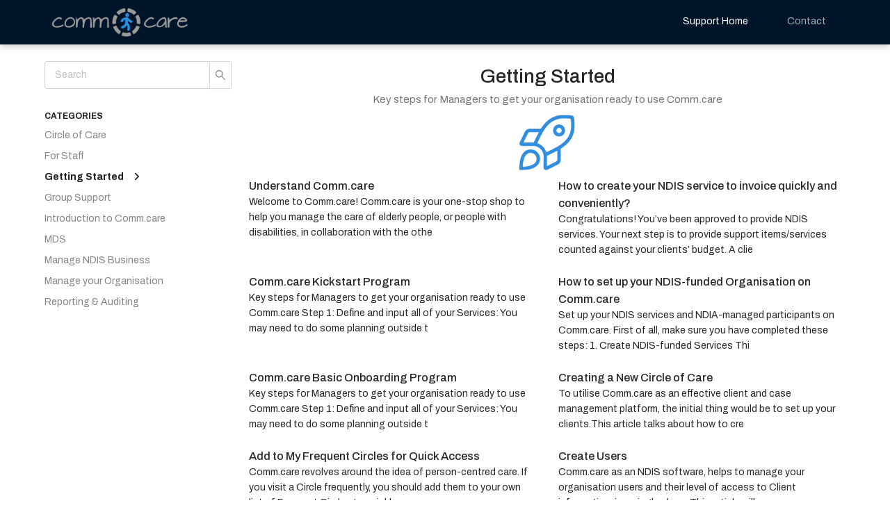

--- FILE ---
content_type: text/html; charset=utf-8
request_url: https://docs.comm.care/article/tag/getting-started
body_size: 17237
content:
<!DOCTYPE html><head><meta name="viewport" content="width=device-width, initial-scale=1"/><meta charSet="utf-8"/><meta name="twitter:card" content="summary"/><meta name="twitter:creator"/><meta property="og:type" content="blog"/><meta property="og:locale" content="en-AU"/><meta property="og:url"/><meta property="og:image"/><meta property="og:image:width"/><meta property="og:image:height"/><meta property="og:image:alt"/><meta property="og:site_name" content=""/><meta property="og:title" content="Knowledge Base | Getting Started"/><meta property="og:description" content="Key steps for Managers to get your organisation ready to use Comm.care"/><title>Knowledge Base | Getting Started</title><meta name="description" content="Key steps for Managers to get your organisation ready to use Comm.care"/><meta name="next-head-count" content="16"/><script>(function(w,d,s,l,i){w[l]=w[l]||[];w[l].push({'gtm.start':
            new Date().getTime(),event:'gtm.js'});var f=d.getElementsByTagName(s)[0],
            j=d.createElement(s),dl=l!='dataLayer'?'&l='+l:'';j.async=true;j.src=
            'https://www.googletagmanager.com/gtm.js?id='+i+dl;f.parentNode.insertBefore(j,f);
            })(window,document,'script','dataLayer','GTM-NMVRGHS');</script><link rel="preload" href="/_next/static/css/2427851b89d6ac5b.css" as="style"/><link rel="stylesheet" href="/_next/static/css/2427851b89d6ac5b.css" data-n-g=""/><link rel="preload" href="/_next/static/css/dd02aa43fca7dd3c.css" as="style"/><link rel="stylesheet" href="/_next/static/css/dd02aa43fca7dd3c.css" data-n-p=""/><link rel="preload" href="/_next/static/css/255e84ac5496fe1b.css" as="style"/><link rel="stylesheet" href="/_next/static/css/255e84ac5496fe1b.css" data-n-p=""/><link rel="preload" href="/_next/static/css/a6b4949c3fdcc389.css" as="style"/><link rel="stylesheet" href="/_next/static/css/a6b4949c3fdcc389.css" data-n-p=""/><link rel="preload" href="/_next/static/css/13b9c50a7944f0ca.css" as="style"/><link rel="stylesheet" href="/_next/static/css/13b9c50a7944f0ca.css" data-n-p=""/><link rel="preload" href="/_next/static/css/ee78192e2e523748.css" as="style"/><link rel="stylesheet" href="/_next/static/css/ee78192e2e523748.css" data-n-p=""/><link rel="preload" href="/_next/static/css/036eeb0b0d079877.css" as="style"/><link rel="stylesheet" href="/_next/static/css/036eeb0b0d079877.css" data-n-p=""/><link rel="preload" href="/_next/static/css/d8957734e0e41c30.css" as="style"/><link rel="stylesheet" href="/_next/static/css/d8957734e0e41c30.css" data-n-p=""/><noscript data-n-css=""></noscript><script defer="" nomodule="" src="/_next/static/chunks/polyfills-5cd94c89d3acac5f.js"></script><script src="/_next/static/chunks/webpack-c24b1bc1a24cd284.js" defer=""></script><script src="/_next/static/chunks/framework-79bce4a3a540b080.js" defer=""></script><script src="/_next/static/chunks/main-2ca41895a91bd640.js" defer=""></script><script src="/_next/static/chunks/pages/_app-f828f39816aa8b6e.js" defer=""></script><script src="/_next/static/chunks/cb1608f2-dc9f0ac03d088c82.js" defer=""></script><script src="/_next/static/chunks/4335-d3ddfc50e81b9cda.js" defer=""></script><script src="/_next/static/chunks/1031-1bbe438ff67b6b9f.js" defer=""></script><script src="/_next/static/chunks/9775-4cbcbface919c947.js" defer=""></script><script src="/_next/static/chunks/348-196966daaf94f462.js" defer=""></script><script src="/_next/static/chunks/4921-a41e9f913c2b861d.js" defer=""></script><script src="/_next/static/chunks/6105-b79c096673072a90.js" defer=""></script><script src="/_next/static/chunks/6403-1575d973a140dab9.js" defer=""></script><script src="/_next/static/chunks/7596-41d8411a435b0a03.js" defer=""></script><script src="/_next/static/chunks/pages/article/tag/%5Bslug%5D-3125e03801d1eb18.js" defer=""></script><script src="/_next/static/yGFKbFkVsoasJqIirHWI4/_buildManifest.js" defer=""></script><script src="/_next/static/yGFKbFkVsoasJqIirHWI4/_ssgManifest.js" defer=""></script><script src="/_next/static/yGFKbFkVsoasJqIirHWI4/_middlewareManifest.js" defer=""></script></head><body><div id="__next" data-reactroot=""><div class="templates-wrapper"><div></div></div></div><script id="__NEXT_DATA__" type="application/json">{"props":{"pageProps":{"articles":[{"baseName":"5-understand-comm-care","fileName":"5-understand-comm-care.md","content":{"attributes":{"sequence":5,"title":"Understand Comm.care","description":"Welcome to Comm.care! Comm.care is your one-stop shop to help you manage the care of elderly people, or people with disabilities, in collaboration with the othe","image":"/images/articles/","image_title":null,"image_alt":null,"type":"article","date":"2021-06-19","author":"Admin","language":"en","categories":["For Staff","Getting Started","Introduction to Comm.care"]},"body":"**Welcome to Comm.care!** Comm.care is your one-stop shop to help you manage the care of elderly people, or people with disabilities, in collaboration with the other organisations involved in their care, and the families and close friends of the person.\r\n\r\nComm.care is the place where all the information related to the person is held, is accessible 24/7 on any Internet-connected device, and allows for easy and direct reporting to the DSS Data Exchange. One of the goals of Comm.care is to foster a **person-centred planning** approach, while saving you time and allowing you to spend that saved time caring for your clients, and is ideal for NDIS and CHSP funded providers.\r\n\r\nIn this article, you will find an introduction to the structure and some features of Comm.care, while the next few pages will explain the features you have access to, and how to make the most out of them.\r\n\r\n## Exploring the Home screen\r\n\r\nThe first place you arrive at when you log into Comm.care is the Home screen. Here you can see the latest events and go to your Circles of Care and/or your Organisation. Take some time to explore the Home screen:\r\n\r\n![care management software comm.care](/images/articles/file-ODSChTXWlf.png)\r\n\r\nThe Main Menu\r\n\r\nThe Main Menu is located on the top grey coloured bar, and shows from left to right, the **Home** button with Comm.care logo, **My Calendar**, with your roster,  **Circles** drop-down where you can quickly go to your Circles of Care and **Organisation** to go to your Organisation.\r\n\r\n### The River of News\r\n\r\nIn the main area of the Home screen, you see the River of News, similar to Facebook's News Feed feature, the River of News is a chronological order of the most recent activities that have taken place in your Circles and your Organisation.\r\n\r\n### The Calendars\r\n\r\nThere are three Calendars in Comm.care:\r\n\r\n* [Circle Calendars](//docs.comm.care/article/29-create-or-delete-appointments): shows all the appointments relevant to that one single Participant, and is where you can create new appointments.\r\n* **Your personal Calendar (My Calendar)**: shows in an instant the shifts scheduled for you across all your Circles of care.\r\n* [Organisation's Calendar](//docs.comm.care/article/81-about-organisations-calendar): where you can view the shifts for each staff member, which is useful if you need to find someone to cover a shift, spot double bookings, or locate where they are.\r\n\r\n### Frequent circles\r\n\r\nOn the right-hand side of your Home screen is the [My Frequent Circles](//docs.comm.care/article/60-add-frequent-circles) list, for quick and easy access to Circles you work with regularly.\r\n\r\nTo start off, let's [Set up your Organisation in Comm.care](//docs.comm.care/article/25-setup-your-organisation).\r\n\r\nNext important part would be understanding your [organisation's services](//docs.comm.care/article/73-about-organisations-services) tab and [staff tab](//docs.comm.care/article/66-about-staff) of your organisation.","bodyBegin":18,"frontmatter":"sequence: 5\r\ntitle: \"Understand Comm.care\"\r\ndescription: \"Welcome to Comm.care! Comm.care is your one-stop shop to help you manage the care of elderly people, or people with disabilities, in collaboration with the othe\"\r\nimage: \"/images/articles/\"\r\nimage_title : \r\nimage_alt : \r\ntype : article\r\ndate: \"2021-06-19\"\r\nauthor: \"Admin\"\r\nlanguage: \"en\"\r\ncategories:\r\n  - \"For Staff\"\r\n  - \"Getting Started\"\r\n  - \"Introduction to Comm.care\""}},{"baseName":"38-how-to-create-ndis-invoice","fileName":"38-how-to-create-ndis-invoice.md","content":{"attributes":{"sequence":38,"title":"How to create your NDIS service to invoice quickly and conveniently?","description":"Congratulations! You’ve been approved to provide NDIS services. Your next step is to provide support items/services counted against your clients’ budget. A clie","image":"/images/articles/file-QbHhitTFyH.png","image_title":null,"image_alt":null,"type":"article","date":"2021-06-18","author":"Admin","language":"en","categories":["Getting Started","Manage your Organisation","Reporting \u0026 Auditing"]},"body":"**Congratulations!** You’ve been approved to provide NDIS services. Your next step is to provide support items/services counted against your clients’ budget. A client’s budget for certain services will be determined by the support category they fall under and their budget allocation for said category.\r\n\r\n\u003e It’s like applying for apples, getting oranges, and then paying for it using pears. No wonder we’re all going bananas!\r\n\r\n### Allow us to explain how you can manage your NDIS services without the confusion.\r\n\r\nSorting out your services is like ordering off a menu. Your main support purpose/budget consist of sections such as entree, main course, and dessert. Within each section you have support categories grouping certain services together; like vegetarian and seafood options. Within each subcategory is the actual service. In other words, the chicken parmi you order from the menus’ main course chicken section.\r\n\r\nBear in mind that the NDIS budget is allocated by support purpose, meaning that if you’re allocated a certain amount for ‘main courses’ they can’t be spent on ‘dessert’.\r\n\r\nThe registration group you originally chose on your application covers your broad skills. To use our restaurant analogy, it’s like a chef at a restaurant who is skilled in Thai cooking. This means they can prepare everything from Thai entrees to Thai desserts.\r\n\r\nNow that you have a better understanding of the NDIS categories, it’s time to see how our system helps you get the show on the road:\r\n\r\n### Using Comm.care to generate service invoices\r\n\r\nEssentially you will need to list all the individual support items that make up what you offer, and loosely group them by category and registration group within Comm.care. To do this first locate the [NDIS price guide](https://www.ndis.gov.au/providers/pricing-and-payment) for your location, and use it to group your approved services by support category so that clients can map your services to their budget. When choosing your naming conventions, make them simple and self explanatory, referencing the appropriate category to ensure your invoices list your services clearly for clients. Grouping items by support category ensures that your clients can choose their services knowing that they are within budget:\r\n\r\n![ndis software for disability services](/images/articles/file-QbHhitTFyH.png)\r\n\r\nRead more about [how to add NDIS services to your organization on Comm.care](//docs.comm.care/article/74-add-new-services-to-my-organisation). You might need to make changes in the future, but by starting on a strong footing you’ll be able to communicate with clients and reduce your admin when it comes to [NDIS Bulk uploads and invoicing](//docs.comm.care/article/24-reports#ndis-bulk-claim).\r\n\r\nTo find out more about our client management system, contact us today by sending us an email on *team@comm.care*.","bodyBegin":18,"frontmatter":"sequence: 38\r\ntitle: \"How to create your NDIS service to invoice quickly and conveniently?\"\r\ndescription: \"Congratulations! You’ve been approved to provide NDIS services. Your next step is to provide support items/services counted against your clients’ budget. A clie\"\r\nimage: \"/images/articles/file-QbHhitTFyH.png\"\r\nimage_title : \r\nimage_alt : \r\ntype : article\r\ndate: \"2021-06-18\"\r\nauthor: \"Admin\"\r\nlanguage: \"en\"\r\ncategories:\r\n  - \"Getting Started\"\r\n  - \"Manage your Organisation\"\r\n  - \"Reporting \u0026 Auditing\""}},{"baseName":"40-comm-care-kickstart-program","fileName":"40-comm-care-kickstart-program.md","content":{"attributes":{"sequence":40,"title":"Comm.care Kickstart Program","description":"Key steps for Managers to get your organisation ready to use Comm.care Step 1: Define and input all of your Services: You may need to do some planning outside t","image":null,"image_title":null,"image_alt":null,"type":"article","date":"2021-06-21","author":"Admin","language":"en","categories":["Circle of Care","Getting Started"]},"body":"Key steps for Managers to get your organisation ready to use Comm.care\r\n\r\n### Step 1: Define and input all of your Services:\r\n\r\nYou may need to do some planning outside the platform to determine the list of activities or supports you will offer to clients, whether they are funded, fee-for-service or free. Relevant services are drawn into client’s service roadmaps and into funder reports. The fee you associate with a specific service is drawn into Activity reports to help you invoice more efficiently.\r\n\r\n* [Read the tutorial on managing your organisation’s services](//docs.comm.care/article/22-manage-organisations-services)\r\n\r\n### Step 2: Give other team members access to Comm.care:\r\n\r\nCreate accounts for people and assign them a role (Manager, Staff or Volunteer).\r\n* [Read the tutorial about creating new user accounts](//docs.comm.care/article/26-managing-staff-access)\r\n\r\n### Step 3: Create your Circles of Care:\r\n\r\n1. Add Client Profile information\r\n   1. [Read: Add new circles](//docs.comm.care/article/31-managing-clients)\r\n2. Give users access and roles within circles\r\n   1. [Read: Roles and access levels within circles](//docs.comm.care/article/6-circles-roles)\r\n   2. [Read: Add or remove people from a circle](//docs.comm.care/article/16-add-staff-and-edit-access-to-circles)\r\n   3. [Watch: How to add or remove multiple staff within circles](https://www.youtube.com/watch?v=YEtcPSjC8AA\u0026t=2s)\r\n3. Create a Service Roadmap for each circle/client  \r\n   1. [Read: Create the service roadmap within a circle](//docs.comm.care/article/28-add-support-services-to-roadmap)\r\n   2. [Watch: Create the service roadmap within a circle](https://www.youtube.com/watch?v=G3AnW-ZXSik\u0026t=9s)\r\n4. Create document templates if required\r\n5. Add relevant documents to client’s Timeline, e.g. Assessments \u0026 personal plan.  \r\n   1. [Read: Overview of Timeline and client’s records](//docs.comm.care/article/32-timeline-working-with-persons-records)\r\n   2. [Watch: Add a document to a Timeline](https://youtu.be/AOTUaO7fUVs)\r\n\r\nThese are the essential steps required to get your team started in using Comm.care by Pnyx.\r\n\r\nRemember that once you’ve given other team member access to a circle, depending on their role, they may be able to create or edit the roadmap, plans and other documents within a circle (i.e., all this work does not have to be done by one person).\r\n\r\nOnce you’ve completed these steps, it makes it easier for all users to start scheduling appointments, creating progress notes, and collecting data that your organisation can use for more accurate and efficient reporting and invoicing.\r\n","bodyBegin":17,"frontmatter":"sequence: 40\r\ntitle: \"Comm.care Kickstart Program\"\r\ndescription: \"Key steps for Managers to get your organisation ready to use Comm.care Step 1: Define and input all of your Services: You may need to do some planning outside t\"\r\nimage: \r\nimage_title : \r\nimage_alt : \r\ntype : article\r\ndate: \"2021-06-21\"\r\nauthor: \"Admin\"\r\nlanguage: \"en\"\r\ncategories:\r\n  - \"Circle of Care\"\r\n  - \"Getting Started\""}},{"baseName":"51-setup-ndis-organisation","fileName":"51-setup-ndis-organisation.md","content":{"attributes":{"sequence":51,"title":"How to set up your NDIS-funded Organisation on Comm.care","description":"Set up your NDIS services and NDIA-managed participants on Comm.care. First of all, make sure you have completed these steps: 1. Create NDIS-funded Services Thi","image":"/images/articles/file-wGmHZdnelq.gif","image_title":null,"image_alt":null,"type":"article","date":"2021-06-21","author":"Admin","language":"en","categories":["Getting Started","Manage your Organisation"]},"body":"Set up your NDIS services and NDIA-managed participants on Comm.care.\r\n\r\nFirst of all, make sure you have completed these steps:\r\n\r\n#### 1. Create NDIS-funded Services\r\n\r\nThis is the most important step when setting up your Organisation on Comm.care, therefore, please read the full tutorial or contact the Comm.care team for support and consultancy:\r\n\r\n* Go to **Organisation \u003e Services**, click ***Add New Service (on the top right)*** and select ***Funding Source: NDIS*.**\r\n\r\n![file-wGmHZdnelq](/images/articles/file-wGmHZdnelq.gif)\r\n\r\n* When adding NDIS Line Items, choose the *Period: latest,* and Comm.care will help you by automatically updating the service price whenever the NDIA releases new NDIS Price Guide rates; otherwise you can choose to manually set the price for the services you deliver.\r\n\r\nRead the full tutorial: [Update service price](//docs.comm.care/article/75-update-service-price).\r\n\r\n#### 2. Create NDIS-funded Circles\r\n\r\nA Circle of Care is the place where you will find everything related to the Participant (your Client).\r\n\r\n* Go to **Organisation \u003e Circles**, click ***Add New Circle (on the top right)***, enter information about ***Care Recipient*, *Carer* and *Plan Manager (Refer :*** *[Add person and plan manager to a circle](//docs.comm.care/article/48-how-to-add-person-and-plan-manager-to-a-circle)* **)**.\r\n* Fill in all the information required by the NDIS: when you hover on the question mark icon, you will see whether the information is required by the NDIS or not.\r\n* Make sure you enter the email address and address of the Care Recipient, Carer or Plan Manager, if you want them to receive statements. You can always update this information on *Circles \u003e Participant*.\r\n\r\nRead the full tutorial: [Creating a New Circle](//docs.comm.care/article/59-creating-a-new-circle).\r\n\r\n#### 3. Add NDIS-funded Services to a Circle's Roadmap\r\n\r\nTo add a service that your Organisation provides, to a particular Circle:\r\n\r\n* Go to **Circles \u003e Roadmap**, click ***Add New Service*** and select the NDIS-funded Service that you created for your Organisation.\r\n* Choose ***How will the supports be paid: NDIA-managed***. This is important information that determines the claim process you will use.\r\n* Select Claim Recipient and Claim CC. This will allow you to send the statements via email to your Participants. If you don't see any person to select, go to *Circles \u003e Participant* to *Add New Person* or add email to the Person ([read the full tutorial here](//docs.comm.care/article/48-how-to-add-person-and-plan-manager-to-a-circle)).\r\n\r\nRead the full tutorial: [Add Support Services to the Roadmap](//docs.comm.care/article/71-add-support-services-to-roadmap). \r\n\r\n#### 4. Create Appointments\r\n\r\nOn Comm.care, an appointment is an instance when a service is scheduled to be delivered to the Participant. For this reason, in order to create an appointment the Circle must first have an active service in the Roadmap - see [Add Support Services to Roadmap](//docs.comm.care/article/71-add-support-services-to-roadmap).\r\n\r\n![file-DeSmYP1ZzP](/images/articles/file-DeSmYP1ZzP.png)\r\n\r\nThe Circle Calendar shows the Participant's appointments including yours and your peers. It is the only Calendar that allows you to create Appointments. Click on an appointment to see more detailed information about the specific appointment.\r\n\r\nRefer: [Create or Delete Appointments](//docs.comm.care/article/29-create-or-delete-appointments)\r\n\r\n#### 5. Create Progress Notes\r\n\r\nYou’ll notice that there is a red page icon in the top right corner of your appointment. This red page indicates that the appointment does not have a completed Progress Note as yet. Appointments that do have a completed Progress Note will have a green flag icon instead. See how to create [Progress Notes](//docs.comm.care/article/79-progress-notes)\r\n\r\n## Before claiming: make sure all the support delivery is documented\r\n\r\nProgress Notes are legal documentation required by the NDIA in order to get paid. It is very important to ensure your staff creates a Progress Note after each appointment, for each Circle. As a Manager, for example, Comm.care allows you to quickly check that this has occurred by following this process:\r\n\r\n#### Step 1. Go to Organisation \u003e Calendar\r\n\r\nAll the appointments of the employees are listed. You should choose Agenda view to see more detailed information. You can use the Now, Back, Next buttons to navigate between dates.\r\n\r\n#### Step 2. Filter Appointments without Progress Notes\r\n\r\nOn the filter on the right, select the slider *Without Progress Notes*. Now all the undocumented support delivery with the red note icon is listed. It also allows you to filter appointments by Staff or by Circles.\r\n\r\n#### Step 3. Create Progress Note\r\n\r\nYou can click on the red note icon to quickly create a Progress Note, or click on the Appointment title to see more detail or edit information and ask staff to complete the Progress Note. See more about [how to create progress notes](//docs.comm.care/article/79-progress-notes).\r\n\r\nRefer: [About Organisation Calendar](//docs.comm.care/article/81-about-organisations-calendar)\r\n\r\nYou are now ready to claim your hours to NDIS. Have a look at [Claim process for NDIS NDIA- Managed Clients in Comm.care.](//docs.comm.care/article/50-claim-process-for-ndis-ndia-agency-managed-clients)\r\n\r\nIf youre new to Comm.care and keen to see the full Platform in action, join us for a free demonstration. You can book a convenient time [HERE](https://www.pnyx.com.au/contact/). Looking forward to meeting you then!\r\n","bodyBegin":17,"frontmatter":"sequence: 51\r\ntitle: \"How to set up your NDIS-funded Organisation on Comm.care\"\r\ndescription: \"Set up your NDIS services and NDIA-managed participants on Comm.care. First of all, make sure you have completed these steps: 1. Create NDIS-funded Services Thi\"\r\nimage: \"/images/articles/file-wGmHZdnelq.gif\"\r\nimage_title : \r\nimage_alt : \r\ntype : article\r\ndate: \"2021-06-21\"\r\nauthor: \"Admin\"\r\nlanguage: \"en\"\r\ncategories:\r\n  - \"Getting Started\"\r\n  - \"Manage your Organisation\""}},{"baseName":"57-comm-care-basic-onboarding-program","fileName":"57-comm-care-basic-onboarding-program.md","content":{"attributes":{"sequence":57,"title":"Comm.care Basic Onboarding Program","description":"Key steps for Managers to get your organisation ready to use Comm.care Step 1: Define and input all of your Services: You may need to do some planning outside t","image":null,"image_title":null,"image_alt":null,"type":"article","date":"2021-06-21","author":"Admin","language":"en","categories":["Getting Started"]},"body":"Key steps for Managers to get your organisation ready to use Comm.care\r\n\r\n### Step 1: Define and input all of your Services:\r\n\r\nYou may need to do some planning outside the platform to determine the list of activities or supports you will offer to clients, whether they are funded, fee-for-service or free. Relevant services are drawn into client’s service roadmaps and into funder reports. In the **[Standard Onboarding](https://www.pnyx.com.au/onboarding/Comm.care%20Onboarding%20Program.pdf),** you don't need to worry about it as we will be doing that for you! Just keep your NDIS papers ready before the training!\r\nThe fee you associate with a specific service is drawn into Activity reports to help you invoice more efficiently.\r\n\r\n* [Read the tutorial on managing your organisation’s services](/article/73-about-organisations-services)\r\n\r\n### Step 2: Give your team members access to Comm.care:\r\n\r\nIn our 2nd email, we will guide you to set-up your staff in Comm.care with correct access.\r\n\r\n* [Read the tutorial about organisation roles](/article/9-organisation-roles)\r\n\r\n### Step 3: Create your Circles of Care:\r\n\r\nOnce you have the services set-up, we'll start with creating your first circle of care (i.e. your client's profile)\r\n\r\n1. Add Client Profile information\r\n   1. [Read about Circle of care](/article/64-about-circle-of-care)\r\n2. Give users access and roles within circles\r\n   1. [Read: Roles and access levels within circles](/article/69-staff-access-to-circles)\r\n   2. [Read: Managing Staff access to multiple circles](/article/76-staff-access-for-multiple-circles)\r\n   3. [Watch: How to add or remove staff access to multiple Circles](https://www.youtube.com/watch?v=7eJeuVS3ig8)\r\n3. Create a Service Roadmap for each circle/client  \r\n   1. [Read about roadmap within a circle](/article/70-about-roadmap)\r\n   2. [Watch: Create the service roadmap within a circle](https://www.youtube.com/watch?v=otlzHCHupIE)\r\n4. Create document templates if required  \r\n   1. [Read about ensuring uniformity across documents with templates](/article/43-document-template)\r\n5. Add relevant documents to client’s Timeline, e.g. Assessments \u0026 personal plan.  \r\n   1. [Read: Overview of Timeline and client’s records](/article/32-timeline-working-with-persons-records)\r\n\r\nThese are the essential steps required to get your team started in using Comm.care by Pnyx.\r\n \r\nOnce you’ve completed these steps, it makes it easier for all users to start **scheduling appointments, creating progress notes, and collecting data** that your organisation can use for more accurate and efficient reporting and invoicing.\r\n \r\n### Step 4: Creating Progress notes\r\n\r\nDocumenting service delivery is a legal requirement as per NDIS. Comm.care helps to document all details of service delivery 'on-field at your fingertips'.\r\n\r\n1. Read: [Progress Notes tutorial](/article/79-progress-notes)\r\n\r\n### Step 5: Generate report and create invoices:\r\n\r\nBy this time, you will be confident enough to use the system and will have enough billable hours ready to be claimed.\r\n\r\n1. Generate reports to see a 'single-view' of all the billable hours and the service details provided across all your clients.  \r\n   1. [Read about running reports](/article/24-reports)\r\n2. Create invoices in bulk or for a single client and send them out to their respective claim recipients  \r\n   1. [Read about Comm.care's approach to NDIS invoicing](/article/35-commcares-approach-to-ndis-invoicing)  \r\n   2. [Read about creating claims or invoices](/article/20-create-claim)\r\n\r\nThis is the gist of the Basic Onboarding Program based on which you will receive our emails. All the emails will contain information as well as links to tutorials and videos to guide you through to set up and get your organisation running successfully.\r\n\r\nDo you want to know more about [Pnyx](https://www.pnyx.com.au)? Feel free to send us an email if you have any questions or concerns.","bodyBegin":16,"frontmatter":"sequence: 57\r\ntitle: \"Comm.care Basic Onboarding Program\"\r\ndescription: \"Key steps for Managers to get your organisation ready to use Comm.care Step 1: Define and input all of your Services: You may need to do some planning outside t\"\r\nimage: \r\nimage_title : \r\nimage_alt : \r\ntype : article\r\ndate: \"2021-06-21\"\r\nauthor: \"Admin\"\r\nlanguage: \"en\"\r\ncategories:\r\n  - \"Getting Started\""}},{"baseName":"59-creating-a-new-circle","fileName":"59-creating-a-new-circle.md","content":{"attributes":{"sequence":59,"title":"Creating a New Circle of Care","description":"To utilise Comm.care as  an effective client and case management platform, the initial thing would be to set up your clients.This article talks about how to cre","image":"/images/articles/Comm_care-1.gif","image_title":null,"image_alt":null,"type":"article","date":"2021-06-17","author":"Admin","language":"en","categories":["Circle of Care","Getting Started"]},"body":"To utilise Comm.care as  an effective client and case management platform, the initial thing would be to set up your clients.This article talks about how to create a new circle (client profile) in Comm.care.\r\n\r\nStart with your Organisation by clicking on   **My Organisation \u003e Circles \u003e Add New Circle** on the top right. This will bring up the Add New Circle workflow. This workflow will take you step-by-step through the process of creating a Circle.\r\n\r\n![client management platform](/images/articles/Comm_care-1.gif)\r\n\r\n#### Complete Circle’s Details\r\n\r\nYou'll have to fill out some information for the circle you are creating, (at each step, you should select  `Save and Continue`).\r\n\r\n#### 1 - Basic Info:\r\n\r\n a - Info about the Circle:\r\n\r\n* Name: the name the Client is recognised by, usually this is the Client's name (this can also be a nickname if it's easier to remember).\r\n* Snapshot: A brief summary of the Client. Sometimes it's helpful to include information that provides a good introduction to the Client.\r\n* Image: Now would be the best time to upload a photo for this Circle. We believe that the best way to identify people is by their face. This is why we encourage you to upload a photo to the Circle’s profile. If you don’t want to upload a person’s photo, you can upload any other image that represents that person.\r\n\r\n b - Info about the Participant:\r\n\r\n**The most important step is to add the Participant to a Circle** to store the Person's information. The Person can be a Care Recipient (CR), Carer, or Plan Manager. Note that **you can only create invoices and statements when there is at least one Care Recipient in that Circle**, so it is best to fill in the Care Recipient information first. Other Person or Informal User (such as Guardian) can be added later.\r\n\r\n![NDIS client information](/images/articles/file-UGUlUsaSoh-1.png)\r\n\r\n**First, you have to select whether the Participant is a Care Recipient, Plan Manager or Carer.** Based on this option, there will be different fields to fill in:\r\n\r\n* **Care Recipient (CR)**: NDIS number (if NDIS participant), Gender, Date of Birth, whether CR has a Carer.\r\n* **Carer (CA)**: Relationship to Client, Gender.\r\n* **Plan Manager**: Institution name\r\n\r\n\u003e How about DSS client?: There is no option to mark the client as a DSS client at this stage. You just have to fill in all the information required by DSS (by hovering on the question mark icon to see if the information is required by DSS). After that, when you add DSS funded service to Circle's Roadmap at step 6, Comm.care will automatically show fields necessary to create a DSS Case.\r\n\r\nHere is the general information for the Person:\r\n\r\n* Person's Title, Given Name, Surname: this information is required.\r\n* The Person's email(s): is required if you want to send statements or invoices.\r\n* Person's telephone number(s): this will be shown on statements/invoices.\r\n* The Person's address(es): this will be shown on statements/invoices.\r\n\r\nPlease note you can add multiple emails, telephone numbers (mobile and landline, for example), and addresses (work and home, for example).\r\n\r\n##### 2 - Information about the Participant:\r\n\r\nThis section will allow you to add supplementary information about your Client, such as whether their date of birth is estimated or if they are CHSP funded. You can add consent to provide details to DSS; if the Client is NDIS registered you can add their NDIS number for reporting purposes, etc. Please note, if your Client is funded there are a number of fields within this section that are important for reporting. After completing the Participant's information, you can click  **Save** **and** **Add Another** if you want to add more Participants, or click **Save** **and Continue** to move to the next step.\r\n\r\n![Comm.care participant information](/images/articles/file-bDkjcONUIc-1.png)\r\n\r\n##### 3 - Your Role:\r\n\r\nYour role in the Circle. You will notice when you get here that there is an explanation of each type of role. Select the one that is most relevant to how you will work with this Client.\r\n\r\n##### 4 - Add User:\r\n\r\nAdd colleagues that will work with you in the Circle. You can do this by name or email address. You will need to click the  `Add User` button to continue to delegate roles. You can visit [Create Users](//docs.comm.care/article/67-create-users) to find more information about this. \r\n\r\n##### 5 - Give Roles:\r\n\r\nAssign specific levels of access for your peers within the Circle. For more explanation of the types of roles, please visit [Circle's roles](//docs.comm.care/article/6-circles-roles). You can click **Save and Add Another** to repeat *step 4 \u0026 5* to add more staff and give roles to the current Circle, or click **Save and Continue** to move to the next step.\r\n\r\n##### 6 - Roadmap Support:\r\n\r\nAdd your support services to the Circle's Roadmap. You will need to select the  `Related Service` from the dropdown, as well as `State` (you can choose from Plan, Active, or Inactive), amongst a few other fields. For a full explanation of the Roadmap of support, please see [Add Support Services to Roadmap](//docs.comm.care/article/71-add-support-services-to-roadmap).\r\n\r\n##### 7 - Add Appointment:\r\n\r\nCreate appointments where support is provided. For more information about creating appointments, please see [Create or Delete Appointments](//docs.comm.care/article/29-create-or-delete-appointments). You can click **Save and Add Another**to repeat *steps 6 \u0026 7* to add to the Roadmap or appointments in the current Circle, or click **Save** to complete.\r\n\r\nYou're all done! Congratulations on completing the setup of your first Circle of Care.","bodyBegin":17,"frontmatter":"sequence: 59\r\ntitle: \"Creating a New Circle of Care\"\r\ndescription: \"To utilise Comm.care as  an effective client and case management platform, the initial thing would be to set up your clients.This article talks about how to cre\"\r\nimage: \"/images/articles/Comm_care-1.gif\"\r\nimage_title : \r\nimage_alt : \r\ntype : article\r\ndate: \"2021-06-17\"\r\nauthor: \"Admin\"\r\nlanguage: \"en\"\r\ncategories:\r\n  - \"Circle of Care\"\r\n  - \"Getting Started\""}},{"baseName":"60-add-frequent-circles","fileName":"60-add-frequent-circles.md","content":{"attributes":{"sequence":60,"title":"Add to My Frequent Circles for Quick Access","description":"Comm.care revolves around the idea of person-centred care. If you visit a Circle frequently, you should add them to your own list of Frequent Circles to quickly","image":"/images/articles/file-pr3RH2JK1S-1.gif","image_title":null,"image_alt":null,"type":"article","date":"2021-06-11","author":"Admin","language":"en","categories":["Circle of Care","Getting Started"]},"body":"Comm.care revolves around the idea of **person-centred care.** If you visit a Circle frequently, you should add them to your own list of Frequent Circles to quickly access them from the top menu dropdown or from your home page.\r\n\r\nGo to  **My Organisation \u003e Circles \u003e** Click on the **star icon** next to the circle name. This will add them to your list under My Frequent Circles.\r\n\r\nAfter that, just visit your **home page** and you can **create a Progress Note** for your My Frequent Circles list with just one click. See the tutorial on [how to create Progress Notes](//docs.comm.care/article/79-progress-notes).\r\n\r\n![frequent clients](/images/articles/file-pr3RH2JK1S-1.gif)","bodyBegin":17,"frontmatter":"sequence: 60\r\ntitle: \"Add to My Frequent Circles for Quick Access\"\r\ndescription: \"Comm.care revolves around the idea of person-centred care. If you visit a Circle frequently, you should add them to your own list of Frequent Circles to quickly\"\r\nimage: \"/images/articles/file-pr3RH2JK1S-1.gif\"\r\nimage_title : \r\nimage_alt : \r\ntype : article\r\ndate: \"2021-06-11\"\r\nauthor: \"Admin\"\r\nlanguage: \"en\"\r\ncategories:\r\n  - \"Circle of Care\"\r\n  - \"Getting Started\""}},{"baseName":"67-create-users","fileName":"67-create-users.md","content":{"attributes":{"sequence":67,"title":"Create Users","description":"Comm.care as an NDIS software, helps to manage your organisation users and their level of access to Client information, in a single place. This article will exp","image":"/images/articles/file-bndYosw0Fs-1.png","image_title":null,"image_alt":null,"type":"article","date":"2021-02-18","author":"Admin","language":"en","categories":["Getting Started","Manage your Organisation"]},"body":"Comm.care as an NDIS software, helps to manage your organisation users and their level of access to Client information, in a single place. This article will explain how to create users in Comm.care i.e. create a staff profile and manage their access across the Client database.\r\n\r\nTo create a new user, go to **My Organisation \u003eStaff \u003e**  `Create New Colleague` in the top right to bring up the ‘**Add New Member**’ wizard.\r\n\r\nSearch for a registered user. Enter the staff email address and click on  `Find` to check if the user is already registered in Comm.care. If no user registered to that email address, click on `Create a New User`.\r\n\r\nIf there is a user registered with that email address, just click on the  `Add User` button and go to the next step.\r\n\r\n![ndis staff management](/images/articles/file-bndYosw0Fs-1.png)\r\n\r\nYou should add relevant information to the user’s profile, such as skills or languages spoken. Comm.care will allow you to search by these types of variables within your staff and volunteers based on the information you enter in their profile.\r\n\r\n![user details in comm.care](/images/articles/file-QxqnMh2U4T.png)\r\n\r\nThe best way to identify people is by their face. We encourage you to upload a photo to identify the Circles better. You can quickly upload a photo by dragging a new one into the Circle.\r\n\r\nInterests are perfect to better manage and align staff \u0026 volunteers with your Client’s interests and hobbies. You can use tags like:\r\n\r\n* Sports\r\n* Photography\r\n* Hiking\r\n\r\nEach entry has to be separated by commas  `,`\r\n\r\nUse **Skills** to enter skills and expertise like:\r\n\r\n* Behaviour Support Expert\r\n* Psychosocial Recovery Coaching\r\n* 5+ years experience with Support Work\r\n\r\nKeeping a record of all your staff certifications is an important part of maintaining compliance and qualification standards in your organisation. It also assists you to match them with the needs of your client. You can upload, view and manage staff certifications in the Cerifications field. You can enter certifications along with their expiration dates like:\r\n\r\n* NDIS Worker Orientation Module\r\n* First Aid Certificate\r\n* Disability Work Cert. 3\r\n* Health Services Cert. 3\r\n* Working with Children Check\r\n\r\n![Add NDIS Staff certifications](/images/articles/staff-certifications1.png)\r\n\r\nOnce you have recorded the skills, certifications and other details of all your staff, you will be able to filter them by their expertise, skills, language  and certificate details (that you have entered) through the smart filters to match it with your client's requirements.\r\n\r\n![Add NDIS Staff certifications](/images/articles/staff-certifications2.gif)\r\n\r\nSo, when a new client arrives, you simply need to fetch out the staff with correct skills and certfications and give them access to the Circle of Care.\r\n\r\nNote:\r\n- Telephone numbers are only shown to users with a Manager role, for privacy.\r\n- Your staff will have access to view and edit their own certificates and documents with the expiry date on their profile. This way they will be able to keep their documents up-to-date.\r\n\u003e \r\n\u003e ##### Community Visitor Scheme (CVS)\r\n\u003e \r\n\u003e \r\n\u003e The CVS Program Coordinator will match a volunteer with a resident of an aged care facility based on interests, hobbies, background and life experiences. You will more than likely need to manage a large number of staff if your organisation is part of [Community Visitors Scheme (CVS)](https://www.health.gov.au/initiatives-and-programs/community-visitors-scheme-cvs) under the Australian Government subsidised aged care services.\r\n\u003e \r\n\u003e \r\n\u003e \r\n\r\nOnce the user has been created, click on the Edit user role and give him or her an appropriate role within the Organisation. Check out our document on [Organisation Roles in Comm.care](//docs.comm.care/article/9-organisation-roles).\r\n\r\nCongratulations! You have created your first user. Now you can add all the other user accounts for your staff and volunteers.","bodyBegin":17,"frontmatter":"sequence: 67\r\ntitle: \"Create Users\"\r\ndescription: \"Comm.care as an NDIS software, helps to manage your organisation users and their level of access to Client information, in a single place. This article will exp\"\r\nimage: \"/images/articles/file-bndYosw0Fs-1.png\"\r\nimage_title : \r\nimage_alt : \r\ntype : article\r\ndate: \"2021-02-18\"\r\nauthor: \"Admin\"\r\nlanguage: \"en\"\r\ncategories:\r\n  - \"Getting Started\"\r\n  - \"Manage your Organisation\""}},{"baseName":"71-add-support-services-to-roadmap","fileName":"71-add-support-services-to-roadmap.md","content":{"attributes":{"sequence":71,"title":"Add Support Services to Roadmap","description":"Comm.care manages services for every Client, making it easy to keep track of their budget, contract date, objectives and all the information required to keep yo","image":"/images/articles/file-lVdfnkI9hH-1.gif","image_title":null,"image_alt":null,"type":"article","date":"2021-06-19","author":"Admin","language":"en","categories":["Circle of Care","Getting Started"]},"body":"Comm.care manages services for every Client, making it easy to keep track of their budget, contract date, objectives and all the information required to keep your Organisation on track for better service delivery.\r\n\r\nThis article will talk about how to add new services to a Circle and how to better populate all the fields while creating those services.\r\n\r\nTo add a new active service to a Client's Roadmap, go to  **My Circles \u003e Select your circle \u003e Roadmap \u003e Add New Service**\r\n\r\n![ndis service for clients](/images/articles/file-lVdfnkI9hH-1.gif)\r\n\r\nOn the Add New Service form select the service your Organisation will provide to the person, and complete the following fields:\r\n\r\n- **Related Service:** Select the service that will be provided from your Organisation’s list.\r\n- **State:** This is a useful field as you can assign whether a service is current, or whether it is a service you plan to deliver in the future. You can also assign as inactive if required.\r\n- **From and to:** Set the start and end dates for the service. Again this field can be used in conjunction with the Circle 'state', to plan for future services.\r\n- **Related task:** Add tasks to remind yourself or the concerned person to review the consent date and the end of the contract date. See the tutorial on [how you can create notifications and add tasks](//docs.comm.care/article/90-creating-alarms-events).\r\n- **Objectives:** Based on the personal plan, this field shows the objectives of this particular service for the person.\r\n- **Budget:** Define the total allocated budget for this support service over the time period. The 'Actual Expenditure' field will be populated by Comm.care based on service delivery (Progress Notes).\r\n- **Unit price:** Set the fees charged to the Client. If the support service is funded by the NDIS or CHSP the fees are specified in the arrangement outlined at the Organisational level.\r\n\r\nThere may be more fields based on the funding source of the service you are selecting. For Client fee for service and NDIS funded services:\r\n\r\n- **Claim Recipient:** Will receive the claims via email; can be Care Recipient or their Carer. You have to add their email to their profile in order to be able to select them.\r\n- **Claim CC:** Will be copied into the claim emails and can be anyone in the Circle's Participant list with an email address.\r\n\r\n#### NDIS funded services\r\n\r\n- How will the supports be paid: This is Payment Classification, which enables you to filter the Roadmap for better reporting and invoicing. Select from three options:\r\n\t* **NDIA managed**: the support provider (your Organisation) is paid directly by the NDIA;\r\n\t* **Self-managed**: the Participant pays (self-managed plans);\r\n\t* **Plan manager**: a third-party Plan Management provider pays. Remember to add the Plan Manager to the Circle's Participant list as an informal user with their email address, then select them as Claim Recipient in order to send invoices to them. Select the Care Recipient or Carer as Claim CC to ensure they are notified of a new claim.**Allow Travel Claims:** If you have the agreement of a Client, which is supported by the NDIS Price Guide, you can designate if the service is eligible for fees related to travel. You can choose from two funded options: the 30-minute cap for MMM 1-3 areas, or MMM 4-5 areas with a 60-minute cap.\r\n- **Pre-Agreed Travel Time:** If you come to an agreement with the Client that you will charge a pre-set amount of time each time the service is given, you would enter that amount of time in this field. For example, if you agree that you will charge 15-minutes per service and enter it in this field, it will automatically appear in each progress note and claim.\r\n\r\n\u003e NDIS Travel time, Report Writing, and Non Face-to-face charges: Each time you [log a Progress Note](//docs.comm.care/article/30-documenting-support-delivery), you can select whether it is Report Writing or Non Face-to-face support. With Report Writing and Non Face-to-face support, the travel time will be set to 0 when you log a Progress Note in order to avoid overcharging your client. This simplifies the process of ensuring that a Service within Comm.care is accurately aligned to NDIS’s complex pricing structures which means using Comm.care will lead to more accurate record-keeping, claims, billing, and reporting.\r\n\r\n![roadmap for circle in Comm.care](/images/articles/file-rspsgNqJee.jpg)\r\n\r\n#### DSS funded services\r\n\r\n+ **List of Clients**: Select your DSS clients\r\n+ **Interpreter Present**: Indicates whether an interpreter is present in the session\r\n+ **Unidentified Clients**: Number of unidentified clients associated with the case.\r\n\r\n**Congratulations!** You have added your first service to a Roadmap within a circle. Now you can add all the other services to the roadmap and repeat this process for all circles.","bodyBegin":17,"frontmatter":"sequence: 71\r\ntitle: \"Add Support Services to Roadmap\"\r\ndescription: \"Comm.care manages services for every Client, making it easy to keep track of their budget, contract date, objectives and all the information required to keep yo\"\r\nimage: \"/images/articles/file-lVdfnkI9hH-1.gif\"\r\nimage_title : \r\nimage_alt : \r\ntype : article\r\ndate: \"2021-06-19\"\r\nauthor: \"Admin\"\r\nlanguage: \"en\"\r\ncategories:\r\n  - \"Circle of Care\"\r\n  - \"Getting Started\""}},{"baseName":"74-add-new-services-to-my-organisation","fileName":"74-add-new-services-to-my-organisation.md","content":{"attributes":{"sequence":74,"title":"Add New Services to My Organisation","description":"After carefully strategising your services in alignment with funding sources, your business model, and human resources, the next crucial step is configuring these services in Comm.care.","image":"/images/articles/file-TJejRiYjRx-1.gif","image_title":null,"image_alt":null,"type":"article","date":"2021-06-17","author":"Admin","language":"en","categories":["Getting Started","Manage your Organisation"]},"body":"After carefully strategising your services in alignment with funding sources, your business model, and human resources, the next crucial step is configuring these services in Comm.care. This guide will help you accurately set up your services to enhance revenue tracking, therefore making Comm.care an effective case management platform.\r\n\r\n# Add New Services\r\n\r\nTo get started, go to **Your Organisation \u003e Services \u003e Add Service**\r\n\r\n![ndis services software](/images/articles/file-TJejRiYjRx-1.gif)\r\n\r\n## Basic Information\r\n\r\n* **Service Name:** Name of the service provided by your Organisation.\r\n* **State:** This is a useful field as you can classify a service as \"Active\" when it's currently in operation, \"Plan\" when you intend to provide it in the future, or \"Inactive\" when it's no longer provided.\r\n* **Description**: Provide a concise overview of the service, including vital information about your organisation's delivery. This description will be visible to users from other organisations and participants.\r\n* **Unit price:** Enter the average fees charged to the Client if applicable. You can enter a flat fee when your funding source is a grant, fee for service, donations, or corporate philanthropy, so use the Service title/description field to explain what the fee covers (duration, etc.). If your funding source is DSS or NDIS, additional fields specific to these funding sources will appear.\r\n* **Vacancies:** Enter the number of available spots for eligible Clients.\r\n* **Funding Source:** You can select the source of funding for a specific Service: National Disability Insurance Scheme (NDIS), Department of Social Services (DSS), Client fee for service, Home Care Packages, Minimum Data Set (MDS). You can add more Fundings on [Organisation Profile](https://docs.comm.care/article/25-setup-your-organisation). \r\n\r\n\u003e **Tips:** If you offer the same service but get funding from two different sources, make sure to create two separate services. This makes reporting to each funding source easier and more accurate.\r\n\r\n# Adding an NDIS Service to My Organisation\r\n\r\nAdding a Service funded under the NDIS requires completing additional information. This extra detail is shown on the screen when you select  **National Disability Insurance Scheme (NDIS)** in the **Funding Source** field. This will also feed into your Progress Notes and the reports that your Organisation can extract to complete an NDIS Bulk Upload.\r\n\r\n![ndis bulk upload software](/images/articles/file-phouocz2RR.png)\r\n\r\nFirst, you need define which parts of a Participant's plan your Service relates to, by selecting:\r\n\r\n* *Support Purpose*\r\n* *Outcome domain*\r\n* *Support Category*\r\n\r\nIn accordance with the **Support Category**, you can further refine your Service by selecting the applicable **Registration Group/s** (under which you are approved to deliver). Next, select the specific **Support line items** that align with this Service and your business; this choice should reflect your market focus, capacity, and qualifications.\r\n\r\nWhile adding the support line items, you will be able to select the pricing in the **Period** field. If you follow the latest NDIS Pricing arrangements, set the period as 'latest'. This means the system will handle the prices and automatically update them whenever NDIS pricing changes occur.\r\n\r\n![Comm.care - 2021-07-07T112145.534](/images/articles/Comm.care%20-%202021-07-07T112145.534.gif)\r\n\r\nTo set a fixed price that suits your organisation, select 'Manual' for the \"Period\", and you can enter and change the price of your choice. This means you have control over the prices, and it's your responsibility to make any necessary price adjustments.\r\n\r\n* **Note:** The price you set here applies to your entire organisation, not to a single participant.\r\n\r\n![Comm.care - 2021-07-07T112720.438](/images/articles/Comm.care%20-%202021-07-07T112720.438.gif)\r\n\r\n## Travel time, Report Writing, and Non-Face-to-face charges:\r\n\r\nThe NDIS allows you to claim fees for travel time and non-face-to-face activities such as report writing. Comm.care helps you manage it with ease:\r\n\r\n* When you [Add Support Services to a Circle's Roadmap](//docs.comm.care/article/71-add-support-services-to-roadmap), you can select to charge for travel time and a pre-agreed travel time amount related to the Service.\r\n* Each time you [log a Progress Note](/article/79-progress-notes), you can select whether it is Report Writing or Non-Face-to-face support.\r\n* When you [create a claim](//docs.comm.care/article/20-create-claim) for Report Writing or Non-Face-to-face support, the travel time fee will be set to 0 in order to avoid overcharging your Client.\r\n\r\nThis simplifies the process of aligning a service in Comm.care with the complex NDIS pricing structures. Consequently, using Comm.care ensures more accurate record-keeping, claims, billing, and reporting.","bodyBegin":17,"frontmatter":"sequence: 74\r\ntitle: \"Add New Services to My Organisation\"\r\ndescription: \"After carefully strategising your services in alignment with funding sources, your business model, and human resources, the next crucial step is configuring these services in Comm.care.\"\r\nimage: \"/images/articles/file-TJejRiYjRx-1.gif\"\r\nimage_title : \r\nimage_alt : \r\ntype : article\r\ndate: \"2021-06-17\"\r\nauthor: \"Admin\"\r\nlanguage: \"en\"\r\ncategories:\r\n  - \"Getting Started\"\r\n  - \"Manage your Organisation\""}},{"baseName":"90-creating-alarms-events","fileName":"90-creating-alarms-events.md","content":{"attributes":{"sequence":90,"title":"Creating Task or Alarms","description":"This feature allows you to set and assign daily and weekly tasks for you and your staff across your organisation which can also be synced to their respective ca","image":"/images/articles/file-Qp4YUQWoij.gif","image_title":null,"image_alt":null,"type":"article","date":"2021-06-16","author":"Admin","language":"en","categories":["Circle of Care","For Staff","Getting Started"]},"body":"This feature allows you to set and assign daily and weekly tasks for you and your staff across your organisation which can also be synced to their respective calendars and send them notifications.\r\n\r\nThis article will cover:\r\n\r\n* **Create a task**\r\n* **Where to find tasks**\r\n* **Notifications**\r\n* **Complete a task**\r\n* **Overdue tasks**\r\n* **Common uses**\r\n\r\n### Create a task\r\n\r\nAs Comm.care focuses on **person-centred care**, you'll be creating tasks for staff in interest to the participant/circle. And so Comm.care allows you to create tasks from the Circle's Calendar. To create a new task, go to:\r\n\r\n```\r\nMy Circle's \u003e Choose the circle you want to create a task for \u003e Calendar \u003e Add Event \u003e Add Task\r\n\r\n```\r\n\r\n![file-Qp4YUQWoij](/images/articles/file-Qp4YUQWoij.gif)\r\n\r\n### Where to find tasks\r\n\r\nYou can find your assigned tasks on your Comm.care **home screen**, under Today's events and also in **My Calendar**.\r\n\r\n![file-jFUibRZmtX](/images/articles/file-jFUibRZmtX.png)\r\n\r\nAppointments for the day can also be now viewed on the task list with a distinct icon *(Daily activities appointment in the image).*\r\n\r\nIt can also be seen in the **staff calendar i.e** ***My Calendar and My Organisation Calendar without any linked progress notes.*** This way you will also be able to see all the tasks for the week or even for a month from your Calendar.\r\n\r\n![file-xj7M52uAsk](/images/articles/file-xj7M52uAsk.png)\r\n\r\n### Notifications\r\n\r\nCreating a task will send out an e-mail from the system to notify the respective assignee from where they can log in to Comm.care for a detailed view.\r\n\r\n### Complete a task\r\n\r\nOnce the task is completed, you can open it and edit it to slide the switch to **Done.** Press **Save changes.**\r\n\r\n![file-hUTCLDoN4k](/images/articles/file-hUTCLDoN4k.png)\r\n\r\nAll the completed tasks will be ticked off and will look like this:\r\n\r\n![file-f4YMJvuE1c](/images/articles/file-f4YMJvuE1c.png)\r\n\r\n### Overdue tasks\r\n\r\nAll the overdue and undone tasks will still show up on the screen under  **'Overdue tasks' with a cross**to keep you notified:\r\n\r\n![file-gx6BcThPet](/images/articles/file-gx6BcThPet.png)\r\n\r\n### Common uses\r\n\r\nSyncing tasks with staff calendars can improve communication and help to provide quality, person-centred care. This feature can be often used for:\r\n\r\n* Consent review date\r\n* End of contract date to review participant's plan\r\n* Participant's birthday/anniversary\r\n* Staff instructions\r\n* Admin tasks\r\n* Reminders for Non-face to face (Nf2f tasks) like phone calls.\r\n\r\nYou might also use it to enter the client's daily schedule and assign it to the relevant attendee, e.g. going to the doctor, respite, playdate, swimming lessons, sleepover, etc.","bodyBegin":18,"frontmatter":"sequence: 90\r\ntitle: \"Creating Task or Alarms\"\r\ndescription: \"This feature allows you to set and assign daily and weekly tasks for you and your staff across your organisation which can also be synced to their respective ca\"\r\nimage: \"/images/articles/file-Qp4YUQWoij.gif\"\r\nimage_title : \r\nimage_alt : \r\ntype : article\r\ndate: \"2021-06-16\"\r\nauthor: \"Admin\"\r\nlanguage: \"en\"\r\ncategories:\r\n  - \"Circle of Care\"\r\n  - \"For Staff\"\r\n  - \"Getting Started\""}}],"allCategories":[{"title":"Circle of Care","slug":"circle-of-care","url":"#"},{"title":"For Staff","slug":"for-staff","url":"#"},{"title":"Getting Started","slug":"getting-started","url":"#"},{"title":"Group Support","slug":"group-support","url":"#"},{"title":"Introduction to Comm.care","slug":"introduction-to-comm-care","url":"#"},{"title":"MDS","slug":"mds","url":"#"},{"title":"Manage NDIS Business","slug":"manage-ndis-business","url":"#"},{"title":"Manage your Organisation","slug":"manage-your-organisation","url":"#"},{"title":"Reporting \u0026 Auditing","slug":"reporting-auditing","url":"#"}],"currentCategory":{"img":"/images/articles/getting-started.png","imageTitle":"Getting Started","imageAlt":"Tutorials to get started with Comm.care","text":"Key steps for Managers to get your organisation ready to use Comm.care","slug":"getting-started","title":"Getting Started"}},"__N_SSG":true},"page":"/article/tag/[slug]","query":{"slug":"getting-started"},"buildId":"yGFKbFkVsoasJqIirHWI4","isFallback":false,"gsp":true,"scriptLoader":[]}</script><noscript><iframe src="https://www.googletagmanager.com/ns.html?id=GTM-NMVRGHS" height="0" width="0" style="display: none; visibility: hidden;" /></noscript></body>

--- FILE ---
content_type: text/css; charset=utf-8
request_url: https://docs.comm.care/_next/static/css/2427851b89d6ac5b.css
body_size: 3498
content:
@import "/styles/nprogress.css";@import url("https://fonts.googleapis.com/css2?family=Archivo:wght@400;500;700;900&display=swap");body,html{padding:0;margin:0;font-family:Archivo,sans-serif!important}a{color:inherit;text-decoration:none}*{padding:0;margin:0;box-sizing:border-box;-webkit-box-sizing:border-box}img{max-width:100%}.body-wide{max-width:1200px;position:relative;margin:auto;will-change:transform;padding:0 24px}.body-after-navbar{padding-top:40px;padding-bottom:40px}.mt-24{margin-top:24px!important}.mb-24{margin-bottom:24px}.p24{padding:24px}.pl24{padding-left:24px!important}.pr24{padding-right:24px!important}.pt24{padding-top:24px!important}.pb24{padding-bottom:24px!important}.fz16{font-size:16px}.italic{font-style:italic}.text-center{text-align:center}.cursor-pointer{cursor:pointer}.w-100{width:100%}.font-italic{font-style:italic!important}.text-gray-01{color:#757575!important}body{word-wrap:break-word}body,dd,div,dl,dt,h1,h2,h3,h4,h5,h6,li,ol,ul{margin:0;padding:0}.video{max-width:800px}#react-content{min-height:100%}.home-page-wrapper p{padding:0;margin:0}.home-page-wrapper{width:100%;position:relative;overflow:hidden}.home-page-wrapper .home-page{height:100%;max-width:1200px;position:relative;margin:auto;will-change:transform}.home-page-wrapper .title-wrapper>h1,.home-page-wrapper>h1{font-size:32px;color:rgba(0,0,0,.85);margin-bottom:16px}.home-page-wrapper .title-wrapper{margin:0 auto 64px;text-align:center}.home-page{padding:128px 24px}@media screen and (max-width:767px){.home-page-wrapper .home-page{padding:56px 24px}.home-page-wrapper .home-page>h1{font-size:24px;margin:0 auto 32px}.home-page-wrapper .home-page>h1.title-h1{margin-bottom:8px}.home-page-wrapper .home-page>p{margin-bottom:32px}}.header0{background:#001529;width:100%;z-index:1;box-shadow:0 5px 8px rgba(0,0,0,.15);position:relative;top:0}.header0 .home-page{padding:0 24px}.header0-logo{display:inline-block;position:relative;line-height:64px}.header0-logo img{vertical-align:middle;display:inline-block;height:50px;width:auto}.header0-logo a{display:block}.header0-menu{float:right}.header0-menu .ant-menu{line-height:62px;height:64px;min-width:200px}.header0-menu .ant-menu a{display:block}.header0-item-block{padding:0 8px}.header0-item-block>*{display:inline-block}.header0-item-mobile{display:none!important}.header0-item-child .ant-menu-inline .ant-menu-item,.header0-item-child .ant-menu-sub .ant-menu-item,.header0-item .ant-menu-inline .ant-menu-item,.header0-item .ant-menu-sub .ant-menu-item,.header0-menu .ant-menu-inline .ant-menu-item,.header0-menu .ant-menu-sub .ant-menu-item{height:40px;line-height:1.5}.header0-item-child .item-sub-item,.header0-item .item-sub-item,.header0-menu .item-sub-item{display:block;padding:8px 24px}.header0-item-child .item-image,.header0-item .item-image,.header0-menu .item-image{float:left;margin-right:16px;margin-top:4px;position:relative;z-index:1}.header0-item-child .item-title,.header0-item .item-title,.header0-menu .item-title{font-size:14px;color:#fff;margin-left:46px}.header0-item-child .item-content,.header0-item .item-content,.header0-menu .item-content{font-size:12px;color:hsla(0,0%,100%,.75);margin-left:46px}@media screen and (max-width:767px){.header0-item{display:none!important}.header0-item-mobile{display:inline-block!important}.header0-logo{display:none}.header0.home-page-wrapper .home-page{padding:0 24px}.header0-menu{float:inherit;position:relative;left:-24px;width:calc(100% + 48px)}.header0-menu li{padding:0 24px}.header0-menu li.ant-menu-submenu{padding:0}.header0-menu .item-sub-item{padding:8px 0}.header0-mobile-menu{width:16px;height:14px;cursor:pointer;position:absolute;top:24px;right:24px;z-index:100}.header0-mobile-menu em{display:block;width:100%;height:2px;background:#fff;margin-top:4px;transition:transform .5s cubic-bezier(.645,.045,.355,1),opacity .5s cubic-bezier(.645,.045,.355,1)}.header0-mobile-menu :first-child{margin-top:0}.header0 .ant-menu{height:auto;overflow:hidden;display:flex;flex-direction:row;justify-content:space-between}.header0 .ant-menu .ant-menu-item-selected{border:none;color:#fff}.header0 .ant-menu:after,.header0 .ant-menu:before{content:none}.header0-item-block{height:40px;line-height:40px}}.header0 .not-highlight{color:hsla(0,0%,100%,.65)!important}.header0 .ant-menu-item:hover .highlight,.header0 .ant-menu-item:hover .not-highlight,.header0 .highlight{color:#fff!important}.header0 .ant-menu-submenu:hover{background-color:#1890ff!important;cursor:pointer}.header0 .ant-menu-submenu:hover p{color:#fff!important}.header0 .header0-item-block span{color:hsla(0,0%,100%,.65)}.sub-item h1{color:hsla(0,0%,100%,.65)!important}.actived-sub-item a{background-color:#1890ff!important}.actived-sub-item h1{color:#fff!important}li.ant-menu-item.item-sub{margin:0!important;padding:0!important}li.ant-menu-item.item-sub :hover{background-color:#1890ff}li.ant-menu-item.item-sub :hover h1{color:#fff!important}.actived-sub-item .item-sub-item,.sub-item .item-sub-item{padding:12px 24px}.actived-sub-item .item-image,.sub-item .item-image{position:relative;top:-8px}.banner5{width:100%;position:relative;background-color:#fdfdfd;background-image:linear-gradient(0deg,hsla(0,0%,99%,.3) 0,rgba(193,218,255,.3));overflow:hidden;margin-bottom:64px}.banner5 .banner5-page{padding:1px 0 0}.banner5-title{font-size:48px;line-height:1.5;color:#5f9bf1;margin-bottom:8px}.banner5-title-wrapper{width:40%;max-width:450px;position:relative;left:24px;margin-top:44px;font-family:PingFang SC,-apple-system,BlinkMacSystemFont,Segoe UI,Hiragino Sans GB,Microsoft YaHei,Helvetica Neue,Helvetica,Arial,sans-serif,Apple Color Emoji,Segoe UI Emoji,Segoe UI Symbol}.banner5-explain{color:#333;font-size:24px;margin-bottom:24px}.banner5-content{font-size:18px;color:#666;margin-bottom:48px}.banner5-button-wrapper .banner5-button{background-image:linear-gradient(to right bottom,#82b5ff 0,#3c89f6 0);box-shadow:0 8px 24px rgba(95,155,241,.35);border-radius:20px;border:none;padding:0 42px;line-height:40px;height:40px;transition:transform .3s,box-shadow .3s}.banner5-button-wrapper .banner5-button:hover{transform:translateY(-5px);box-shadow:0 13px 24px rgba(95,155,241,.45);background-image:linear-gradient(to right bottom,#82b5ff 0,#3c89f6 0)}.banner5-image{overflow:hidden;width:55%;max-width:710px;position:absolute;right:24px;top:64px}@media screen and (max-width:767px){.banner5{min-height:500px}.banner5 .banner5-page.home-page{padding-top:1px;padding-bottom:0}.banner5-title-wrapper{text-align:center;position:static;width:100%;left:0;top:0;margin:64px auto 32px}.banner5-title{font-size:32px}.banner5-explain{font-size:18px}.banner5-content{font-size:14px}.banner5-image{position:static;width:100%;top:0;right:0;margin:32px 0 24px}}@media screen and (min-width:768px){.banner5-page{display:flex;justify-content:space-between}.banner5-image{position:static;padding-top:64px;padding-right:24px}}.content11-wrapper{height:480px;background:url(https://gw.alipayobjects.com/zos/rmsportal/ZsWYzLOItgeaWDSsXdZd.svg) no-repeat bottom;background-size:cover;background-size:100%;margin:0 auto;overflow:hidden;padding-top:96px}.content11-wrapper.home-page-wrapper .title-wrapper{margin-bottom:32px}.content11-wrapper .button{box-shadow:0 8px 16px #0554b7;background:linear-gradient(90deg,#05cbff,#1e5aff)!important;height:42px;line-height:42px;font-size:14px;border:0;border-radius:21px;color:#fff;width:128px;padding:0 15px;display:inline-block;transition:transform .3s,box-shadow .3s}.content11-wrapper .button:hover{transform:translateY(-4px);box-shadow:0 12px 20px #0554b7}.content11-wrapper .button:active{transform:translateY(4px);box-shadow:0 4px 8px #0554b7}.content11-wrapper .title-content{line-height:32px}@media screen and (max-width:767px){.content11-wrapper{padding-bottom:0}}.feature6-wrapper{min-height:360px;margin:0 auto;overflow:hidden}.feature6-wrapper.home-page-wrapper .home-page{padding:64px 24px 32px}.feature6-title{display:inline-block}.feature6-title-wrapper{text-align:center;margin-bottom:48px}.feature6-title-text{display:inline-block;margin:0;font-size:24px;color:rgba(0,0,0,.85);transition:color .45s cubic-bezier(.645,.045,.355,1);cursor:pointer}.feature6-title-text.active{color:#1890ff}.feature6-title-bar{height:6px;background:#1890ff;width:20%;margin:auto;display:block}.feature6-title-bar-wrapper{position:relative;margin-top:8px;transition:left .45s cubic-bezier(.645,.045,.355,1)}.feature6-number,.feature6-text{text-align:center}.feature6-number{font-size:48px;color:#1890ff;font-weight:600}.feature6-number-wrapper{text-align:center}.feature6-text{font-size:20px;margin-bottom:32px!important}.feature6-unit{font-size:40px!important;font-weight:600!important;color:#1890ff}.feature6-number{display:none}.feature6 .ant-carousel .slick-dots-bottom{bottom:-24px}.feature6 .ant-carousel .slick-dots li button{background:rgba(24,144,255,.3)}.feature6 .ant-carousel .slick-dots li.slick-active button{background:#1890ff}@media screen and (max-width:767px){.feature6-wrapper{padding-bottom:0;min-height:580px}.feature6-wrapper.home-page-wrapper .home-page{padding:56px 24px 64px}.feature6-title-text{margin:0 14px}.feature6-title-bar{width:40%}.feature6-number-wrapper{margin-bottom:16px}}.custom-carousel-title-text{display:inline-flex;flex-direction:row;width:100%}.custom-carousel-title-text .custom-carousel-title{flex:1 1}@media screen and (min-width:768px){.custom-carousel-title-text .custom-carousel-title{flex:1 1;min-width:200px}}@media screen and (min-width:320px){.custom-carousel-title-text .custom-carousel-title{flex:1 1;min-width:150px}}.footer1-wrapper{background:#001529;overflow:hidden;position:relative;min-height:360px;color:#999}.footer1-wrapper .footer1 .home-page{padding:64px 24px 80px}.footer1-wrapper .block{padding:0 32px}.footer1-wrapper .block .logo{max-width:180px}.footer1-wrapper .block .slogan{font-size:12px;margin-top:-20px}.footer1-wrapper .block>h2{margin-bottom:24px;color:#ccc}.footer1-wrapper .block a{color:#999;margin-bottom:12px;float:left;clear:both}.footer1-wrapper .block a:hover{color:#1890ff}.footer1-wrapper .copyright-wrapper{width:100%;border-top:1px solid hsla(0,0%,91%,.1)}.footer1-wrapper .copyright-wrapper .home-page{padding:0 24px;overflow:hidden}.footer1-wrapper .copyright-wrapper .copyright{height:80px;text-align:center;line-height:80px}@media screen and (max-width:767px){.footer1{min-height:550px}.footer1-wrapper .footer1 .home-page{padding:64px 24px 32px}.footer1 .logo{margin:0 auto 24px}.footer1 .block{text-align:center;margin-bottom:32px;padding:0}.footer1>ul{width:90%;margin:20px auto 0;padding:10px 0}.footer1>ul>li{width:100%}.footer1>ul>li h2{margin-bottom:10px}.footer1>ul>li li{display:inline-block;margin-right:10px}.footer1 .copyright-wrapper .home-page{padding:0}.footer1 .copyright-wrapper .home-page .copyright{font-size:12px}.footer1 .copyright span{width:90%}}.content2-wrapper{height:360px}.content2-wrapper .content2{height:100%;padding:0 24px}.content2-wrapper .content2-img{height:100%;transform-origin:top;padding:0 32px;display:flex;align-items:center;justify-content:center}.content2-wrapper .content2-img span{display:block;width:250px}.content2-wrapper .content2-img span img{display:block}.content2-wrapper .content2-text{padding:0 32px;height:100%}.content2-wrapper .content2-text .content2-content,.content2-wrapper .content2-text .content2-title{position:relative!important}.content2-wrapper .content2-text .content2-title{font-size:32px;font-weight:400;color:#404040;margin-top:120px}.content2-wrapper .content2-text .content2-content{margin-top:20px}@media screen and (max-width:767px){.content2-wrapper{height:600px}.content2-wrapper .content2-img{height:200px;padding:0;text-align:center;margin-top:64px}.content2-wrapper .content2-img span{display:inline-block;width:180px;height:200px;line-height:200px;margin:auto}.content2-wrapper .content2-text{height:auto;margin-bottom:20px;text-align:center;padding:0}.content2-wrapper .content2-text .content2-content,.content2-wrapper .content2-text .content2-title{width:100%;top:auto}.content2-wrapper .content2-text .content2-title{margin:32px auto 16px;font-size:24px}}.content2-wrapper .content2-img span{display:inline-block;height:auto!important;width:90%!important}.content2-wrapper .content2-text .content2-title{margin-top:60px!important}@media screen and (min-width:768px) and (max-width:991px){.content2-wrapper .content2-img span{display:inline-block;height:auto!important;width:100%!important}}@media screen and (max-width:767px){.content2-wrapper .content2-img{height:auto!important}}.content1-wrapper{height:360px}.content1-wrapper .content1{height:100%;padding:0 24px}.content1-wrapper .content1-img{height:100%;transform-origin:top;padding:0 32px;display:flex;align-items:center;justify-content:center}.content1-wrapper .content1-img span{display:block;width:250px}.content1-wrapper .content1-img span img{display:block}.content1-wrapper .content1-text{padding:0 32px;height:100%}.content1-wrapper .content1-text .content1-content,.content1-wrapper .content1-text .content1-title{position:relative!important}.content1-wrapper .content1-text .content1-title{font-size:32px;font-weight:400;color:#404040;margin-top:120px}.content1-wrapper .content1-text .content{margin-top:20px}@media screen and (max-width:767px){.content1-wrapper{height:600px}.content1-wrapper .content1-img{height:200px;padding:0;text-align:center;margin-top:64px}.content1-wrapper .content1-img span{display:inline-block;width:180px;height:200px;line-height:200px;margin:auto}.content1-wrapper .content1-text{height:auto;margin-bottom:20px;text-align:center;padding:0}.content1-wrapper .content1-text .content1-content,.content1-wrapper .content1-text .content1-title{width:100%;top:auto}.content1-wrapper .content1-text .content1-title{margin:32px auto 16px;font-size:24px}}.content1-wrapper .content1-img span{display:inline-block;height:auto!important;width:90%!important}.content1-wrapper .content1-text .content1-title{margin-top:60px!important}@media screen and (min-width:768px) and (max-width:991px){.content1-wrapper .content1-img span{display:inline-block;height:auto!important;width:100%!important}}@media screen and (max-width:767px){.content1-wrapper .content1-img{height:auto!important}}.content7-wrapper{min-height:720px}.content7-wrapper .content7>h1,.content7-wrapper .content7>p{text-align:center}.content7-wrapper .content7-tag i{width:12px;height:14px;display:inline-block;vertical-align:middle;margin-right:5px}.content7-wrapper .content7-tag-name{display:inline-block}.content7-wrapper .content7 .ant-tabs-bar{text-align:center}.content7-wrapper .content7 .ant-tabs .ant-tabs-nav{float:none;text-align:center}.content7-wrapper .content7-tabs-wrapper{position:relative;margin-top:24px}.content7-wrapper .content7-content{display:flex;align-items:center}.content7-wrapper .content7-img,.content7-wrapper .content7-text{padding:24px 48px}.content7-wrapper .content7 .ant-tabs-tabpane{margin-top:40px}@media screen and (max-width:767px){.content7-wrapper{min-height:980px;overflow:hidden}.content7-wrapper .content7{max-width:100%}.content7-wrapper .content7-content{display:block}.content7-wrapper .content7-img,.content7-wrapper .content7-text{text-align:left;padding:0}.content7-wrapper .content7-img{margin-top:32px}.content7-wrapper .content7 .ant-tabs-bar{width:auto}.content7-wrapper .content7 .ant-tabs-bar .ant-tabs-nav{float:left}}.teams1-wrapper{min-height:446px;overflow:hidden}.teams1-wrapper .teams1{overflow:hidden;height:100%;padding:64px 24px}.teams1-wrapper .teams1>.title-wrapper{margin:0 auto 48px}.teams1-wrapper .teams1 .block-wrapper{position:relative;height:100%;overflow:hidden;padding:20px 0}.teams1-wrapper .teams1 .block-wrapper .block{display:inline-block;text-align:center;margin-bottom:48px}.teams1-wrapper .teams1 .block-wrapper .block.queue-anim-leaving{position:relative!important}.teams1-wrapper .teams1-content,.teams1-wrapper .teams1-image,.teams1-wrapper .teams1-job,.teams1-wrapper .teams1-title{width:200px;margin:auto;line-height:1.5}.teams1-wrapper .teams1-image{color:#404040}.teams1-wrapper .teams1-image img{width:80%}.teams1-wrapper .teams1-title{font-size:26px;margin:24px auto 8px}.teams1-wrapper .teams1-job{margin:8px auto}.teams1-wrapper .teams1-content,.teams1-wrapper .teams1-job{font-size:13px;color:#919191}@media screen and (max-width:767px){.teams1-wrapper{min-height:1440px}}.title-h1.home-content11~.title-h1.home-content11{position:relative;top:-16px;margin-bottom:0}

--- FILE ---
content_type: text/css; charset=utf-8
request_url: https://docs.comm.care/_next/static/css/d8957734e0e41c30.css
body_size: 1376
content:
body{word-wrap:break-word}body,dd,div,dl,dt,h1,h2,h3,h4,h5,h6,li,ol,ul{margin:0;padding:0}.video{max-width:800px}#react-content{min-height:100%}.home-page-wrapper p{padding:0;margin:0}.text-center{text-align:center!important}.px-0{padding-left:0!important;padding-right:0!important}.article-category__description{font-size:15px;color:#757575}.home-page-wrapper{width:100%;position:relative;overflow:hidden}.home-page-wrapper .home-page{height:100%;max-width:1200px;position:relative;margin:auto;will-change:transform}.home-page-wrapper .title-wrapper>h1,.home-page-wrapper>h1{font-size:32px;color:rgba(0,0,0,.85);margin-bottom:16px}.home-page-wrapper .title-wrapper{margin:0 auto 64px;text-align:center}.home-page{padding:24px}@media screen and (max-width:767px){.home-page-wrapper .home-page{padding:56px 24px}.home-page-wrapper .home-page>h1{font-size:24px;margin:0 auto 32px}.home-page-wrapper .home-page>h1.title-h1{margin-bottom:8px}.home-page-wrapper .home-page>p{margin-bottom:32px}}.content0-wrapper{min-height:446px;overflow:hidden}.content0-wrapper .content0{height:100%;padding:64px 24px 0}.content0-wrapper .content0>.title-wrapper{margin:0 auto 48px}.content0-wrapper .content0-block{transition:.3s;padding:2%}.content0-wrapper .content0-block img{width:100%}.content0-wrapper .content0-block-wrapper{position:relative;height:100%;top:25%;padding:20px 0}.content0-wrapper .content0-block.queue-anim-leaving{position:relative!important}.content0-wrapper .content0-block-icon{width:100px;height:100px;margin:auto}.content0-wrapper .content0-block-title{line-height:32px;margin:10px auto;font-size:24px}.content0-wrapper .content0-block-cateCount{color:#4381b5;font-size:14px;line-height:18px;margin:15px 0 10px}.content0-wrapper .content0-block-cateText,.content0-wrapper .content0-block .cateText p{color:#b3b3b3;font-size:14px;line-height:18px;font-weight:400}.content0-wrapper .content0-block-item{cursor:pointer;display:inline-block;text-align:center;min-height:200px;margin-bottom:24px;padding:13% 20px 0;background-color:#fff;border-radius:4px;box-shadow:0 0 0 1px rgba(0,0,0,.03),0 2px 10px 0 #f1f3f5,0 3px 3px 0 rgba(0,0,0,.05);box-sizing:border-box;min-height:345px;transition:all .25s ease-in-out;width:100%;height:100%}.content0-wrapper .content0-block-item:hover{box-shadow:0 0 0 1px rgba(0,0,0,.06),0 30px 60px 0 hsla(210,9%,87%,.3),0 8px 20px 0 rgba(0,0,0,.1)}@media screen and (max-width:767px){.content0-wrapper{min-height:880px}}.row-fluid .mainBannerSec{background-position:50%;background-repeat:no-repeat;background-size:cover;padding:160px 0 100px;position:relative;background-color:rgba(0,0,0,.6);background-blend-mode:overlay;opacity:.6}.row-fluid .mainBanInner h1{color:#fff;font-weight:700;text-align:center;font-family:poppins,sans-serif;font-size:42px;line-height:36px;margin:16px 0 9px}.row-fluid .mainBanInner .hs-search-field{padding:24px 0;position:relative}.row-fluid .mainBanInner .hs-search-field .hs-search-field__input input{margin:0;color:#777;background-color:#fff;border-radius:5px;font-size:18px;line-height:22px;font-weight:400;padding:4px 14px;font-family:Helvetica Neue,Helvetica,Arial,sans-serif;min-height:50px;width:100%}.row-fluid .mainBanInner .hs-search-field .hs-search-field__bar{position:relative;padding:0 20px;max-width:620px;margin:0 auto}.row-fluid .mainBanInner .hs-search-field .hs-search-field__bar button{text-shadow:0 -1px 1px rgba(0,0,0,.4);border-radius:0 5px 5px 0;border:0;font-size:18px;line-height:18px;font-weight:400;height:50px;padding:0 27px;background-color:#1a272e;color:#fff;font-family:Helvetica Neue,Helvetica,Arial,sans-serif;cursor:pointer}.row-fluid .mainBanInner .hs-search-field .hs-search-field__bar button .fa{display:none}.row-fluid .mainBanInner ul.hs-search-field__suggestions{max-width:620px;margin:0 auto;background:#fff;width:100%;top:70px;border:1px solid #ccc;box-shadow:0 2px 5px hsla(0,0%,39%,.2);border-radius:0 0 5px 5px;padding:5px 0;position:absolute;left:0;right:0;display:none}.row-fluid .mainBanInner .hs-search-field--open ul.hs-search-field__suggestions{display:block}.row-fluid .mainBanInner ul.hs-search-field__suggestions li{padding:7px 15px}.row-fluid .mainBanInner ul.hs-search-field__suggestions li,.row-fluid .mainBanInner ul.hs-search-field__suggestions li a{font-size:15px;line-height:18px;color:#4381b5;font-weight:400}.row-fluid .mainBanInner ul.hs-search-field__suggestions li:hover{background:#f3f3f3}.TopicSearch .hs-search-field__input input{margin:0;border:1px solid #d0d0d0;box-sizing:border-box;border-radius:3px;color:#666;padding:4px 14px;min-height:40px}.TopicSearch .hs-search-field__input button{min-height:40px}.blogTagContent h2{font-size:30px;line-height:1.3;font-weight:400;color:#222;margin:0}.blogTopicList{padding:30px 0 0}.blogTopicList h3{text-transform:uppercase;font-size:12px;color:#222;margin-bottom:8px;font-weight:700}.blogTopicList ul li{list-style:none;margin:2px 0 8px}.blogTopicList ul li a{color:#858585;font-size:14px;line-height:20px;padding:6px 15px 6px 0;font-weight:400;position:relative}.blogTopicList ul li.tagactive a,.blogTopicList ul li a:hover{color:#222;font-weight:700}.blogTopicList ul li svg{display:none}.blogTopicList ul li.tagactive svg,.blogTopicList ul li a:hover+svg{display:inline-block}.teams2-wrapper{min-height:446px;overflow:hidden}.teams2-wrapper .teams2{overflow:hidden;height:100%;padding:0 24px 64px}.teams2-wrapper .teams2>.title-wrapper{margin:0 auto 48px}.teams2-wrapper .teams2 .block-wrapper{position:relative;height:100%;overflow:hidden;padding:0 0 20px;min-height:456px}.teams2-wrapper .teams2 .block-wrapper .block{margin-bottom:48px;vertical-align:text-top}.teams2-wrapper .teams2 .block-wrapper .block.queue-anim-leaving{position:relative!important}.teams2-wrapper .teams2-image{color:#404040;width:100%}.teams2-wrapper .teams2-image img{width:100%}.teams2-wrapper .teams2-textWrapper{padding-left:16px}.teams2-wrapper .teams2-title{font-size:18px;margin-bottom:2px}.teams2-wrapper .teams2-job{margin-bottom:4px}.teams2-wrapper .teams2-content,.teams2-wrapper .teams2-job{font-size:12px;color:#919191}.teams2-textWrapper{color:rgba(0,0,0,.85)}@media screen and (max-width:767px){.teams2-wrapper{min-height:1440px}.teams2-wrapper .teams2.home-page{padding-bottom:0}}

--- FILE ---
content_type: text/css; charset=utf-8
request_url: https://docs.comm.care/_next/static/css/d8957734e0e41c30.css
body_size: 1401
content:
body{word-wrap:break-word}body,dd,div,dl,dt,h1,h2,h3,h4,h5,h6,li,ol,ul{margin:0;padding:0}.video{max-width:800px}#react-content{min-height:100%}.home-page-wrapper p{padding:0;margin:0}.text-center{text-align:center!important}.px-0{padding-left:0!important;padding-right:0!important}.article-category__description{font-size:15px;color:#757575}.home-page-wrapper{width:100%;position:relative;overflow:hidden}.home-page-wrapper .home-page{height:100%;max-width:1200px;position:relative;margin:auto;will-change:transform}.home-page-wrapper .title-wrapper>h1,.home-page-wrapper>h1{font-size:32px;color:rgba(0,0,0,.85);margin-bottom:16px}.home-page-wrapper .title-wrapper{margin:0 auto 64px;text-align:center}.home-page{padding:24px}@media screen and (max-width:767px){.home-page-wrapper .home-page{padding:56px 24px}.home-page-wrapper .home-page>h1{font-size:24px;margin:0 auto 32px}.home-page-wrapper .home-page>h1.title-h1{margin-bottom:8px}.home-page-wrapper .home-page>p{margin-bottom:32px}}.content0-wrapper{min-height:446px;overflow:hidden}.content0-wrapper .content0{height:100%;padding:64px 24px 0}.content0-wrapper .content0>.title-wrapper{margin:0 auto 48px}.content0-wrapper .content0-block{transition:.3s;padding:2%}.content0-wrapper .content0-block img{width:100%}.content0-wrapper .content0-block-wrapper{position:relative;height:100%;top:25%;padding:20px 0}.content0-wrapper .content0-block.queue-anim-leaving{position:relative!important}.content0-wrapper .content0-block-icon{width:100px;height:100px;margin:auto}.content0-wrapper .content0-block-title{line-height:32px;margin:10px auto;font-size:24px}.content0-wrapper .content0-block-cateCount{color:#4381b5;font-size:14px;line-height:18px;margin:15px 0 10px}.content0-wrapper .content0-block-cateText,.content0-wrapper .content0-block .cateText p{color:#b3b3b3;font-size:14px;line-height:18px;font-weight:400}.content0-wrapper .content0-block-item{cursor:pointer;display:inline-block;text-align:center;min-height:200px;margin-bottom:24px;padding:13% 20px 0;background-color:#fff;border-radius:4px;box-shadow:0 0 0 1px rgba(0,0,0,.03),0 2px 10px 0 #f1f3f5,0 3px 3px 0 rgba(0,0,0,.05);box-sizing:border-box;min-height:345px;transition:all .25s ease-in-out;width:100%;height:100%}.content0-wrapper .content0-block-item:hover{box-shadow:0 0 0 1px rgba(0,0,0,.06),0 30px 60px 0 hsla(210,9%,87%,.3),0 8px 20px 0 rgba(0,0,0,.1)}@media screen and (max-width:767px){.content0-wrapper{min-height:880px}}.row-fluid .mainBannerSec{background-position:50%;background-repeat:no-repeat;background-size:cover;padding:160px 0 100px;position:relative;background-color:rgba(0,0,0,.6);background-blend-mode:overlay;opacity:.6}.row-fluid .mainBanInner h1{color:#fff;font-weight:700;text-align:center;font-family:poppins,sans-serif;font-size:42px;line-height:36px;margin:16px 0 9px}.row-fluid .mainBanInner .hs-search-field{padding:24px 0;position:relative}.row-fluid .mainBanInner .hs-search-field .hs-search-field__input input{margin:0;color:#777;background-color:#fff;border-radius:5px;font-size:18px;line-height:22px;font-weight:400;padding:4px 14px;font-family:Helvetica Neue,Helvetica,Arial,sans-serif;min-height:50px;width:100%}.row-fluid .mainBanInner .hs-search-field .hs-search-field__bar{position:relative;padding:0 20px;max-width:620px;margin:0 auto}.row-fluid .mainBanInner .hs-search-field .hs-search-field__bar button{text-shadow:0 -1px 1px rgba(0,0,0,.4);border-radius:0 5px 5px 0;border:0;font-size:18px;line-height:18px;font-weight:400;height:50px;padding:0 27px;background-color:#1a272e;color:#fff;font-family:Helvetica Neue,Helvetica,Arial,sans-serif;cursor:pointer}.row-fluid .mainBanInner .hs-search-field .hs-search-field__bar button .fa{display:none}.row-fluid .mainBanInner ul.hs-search-field__suggestions{max-width:620px;margin:0 auto;background:#fff;width:100%;top:70px;border:1px solid #ccc;box-shadow:0 2px 5px hsla(0,0%,39%,.2);border-radius:0 0 5px 5px;padding:5px 0;position:absolute;left:0;right:0;display:none}.row-fluid .mainBanInner .hs-search-field--open ul.hs-search-field__suggestions{display:block}.row-fluid .mainBanInner ul.hs-search-field__suggestions li{padding:7px 15px}.row-fluid .mainBanInner ul.hs-search-field__suggestions li,.row-fluid .mainBanInner ul.hs-search-field__suggestions li a{font-size:15px;line-height:18px;color:#4381b5;font-weight:400}.row-fluid .mainBanInner ul.hs-search-field__suggestions li:hover{background:#f3f3f3}.TopicSearch .hs-search-field__input input{margin:0;border:1px solid #d0d0d0;box-sizing:border-box;border-radius:3px;color:#666;padding:4px 14px;min-height:40px}.TopicSearch .hs-search-field__input button{min-height:40px}.blogTagContent h2{font-size:30px;line-height:1.3;font-weight:400;color:#222;margin:0}.blogTopicList{padding:30px 0 0}.blogTopicList h3{text-transform:uppercase;font-size:12px;color:#222;margin-bottom:8px;font-weight:700}.blogTopicList ul li{list-style:none;margin:2px 0 8px}.blogTopicList ul li a{color:#858585;font-size:14px;line-height:20px;padding:6px 15px 6px 0;font-weight:400;position:relative}.blogTopicList ul li.tagactive a,.blogTopicList ul li a:hover{color:#222;font-weight:700}.blogTopicList ul li svg{display:none}.blogTopicList ul li.tagactive svg,.blogTopicList ul li a:hover+svg{display:inline-block}.teams2-wrapper{min-height:446px;overflow:hidden}.teams2-wrapper .teams2{overflow:hidden;height:100%;padding:0 24px 64px}.teams2-wrapper .teams2>.title-wrapper{margin:0 auto 48px}.teams2-wrapper .teams2 .block-wrapper{position:relative;height:100%;overflow:hidden;padding:0 0 20px;min-height:456px}.teams2-wrapper .teams2 .block-wrapper .block{margin-bottom:48px;vertical-align:text-top}.teams2-wrapper .teams2 .block-wrapper .block.queue-anim-leaving{position:relative!important}.teams2-wrapper .teams2-image{color:#404040;width:100%}.teams2-wrapper .teams2-image img{width:100%}.teams2-wrapper .teams2-textWrapper{padding-left:16px}.teams2-wrapper .teams2-title{font-size:18px;margin-bottom:2px}.teams2-wrapper .teams2-job{margin-bottom:4px}.teams2-wrapper .teams2-content,.teams2-wrapper .teams2-job{font-size:12px;color:#919191}.teams2-textWrapper{color:rgba(0,0,0,.85)}@media screen and (max-width:767px){.teams2-wrapper{min-height:1440px}.teams2-wrapper .teams2.home-page{padding-bottom:0}}

--- FILE ---
content_type: text/css; charset=utf-8
request_url: https://docs.comm.care/_next/static/css/e47c2d07ecc50f5d.css
body_size: 4371
content:
.ant-breadcrumb{box-sizing:border-box;margin:0;padding:0;color:rgba(0,0,0,.85);font-variant:tabular-nums;line-height:1.5715;list-style:none;font-feature-settings:"tnum","tnum";color:rgba(0,0,0,.45);font-size:14px}.ant-breadcrumb .anticon{font-size:14px}.ant-breadcrumb ol{display:flex;flex-wrap:wrap;margin:0;padding:0;list-style:none}.ant-breadcrumb a{color:rgba(0,0,0,.45);transition:color .3s}.ant-breadcrumb a:hover,.ant-breadcrumb li:last-child,.ant-breadcrumb li:last-child a{color:rgba(0,0,0,.85)}li:last-child .ant-breadcrumb-separator{display:none}.ant-breadcrumb-separator{margin:0 8px;color:rgba(0,0,0,.45)}.ant-breadcrumb-link>.anticon+a,.ant-breadcrumb-link>.anticon+span,.ant-breadcrumb-overlay-link>.anticon{margin-left:4px}.ant-breadcrumb-rtl{direction:rtl}.ant-breadcrumb-rtl:before{display:table;content:""}.ant-breadcrumb-rtl:after{display:table;clear:both;content:""}.ant-breadcrumb-rtl>span{float:right}.ant-breadcrumb-rtl .ant-breadcrumb-link>.anticon+a,.ant-breadcrumb-rtl .ant-breadcrumb-link>.anticon+span,.ant-breadcrumb-rtl .ant-breadcrumb-overlay-link>.anticon{margin-right:4px;margin-left:0}.ant-dropdown-menu-item.ant-dropdown-menu-item-danger{color:#ff4d4f}.ant-dropdown-menu-item.ant-dropdown-menu-item-danger:hover{color:#fff;background-color:#ff4d4f}.ant-dropdown{box-sizing:border-box;margin:0;padding:0;color:rgba(0,0,0,.85);font-size:14px;font-variant:tabular-nums;line-height:1.5715;list-style:none;font-feature-settings:"tnum","tnum";position:absolute;top:-9999px;left:-9999px;z-index:1050;display:block}.ant-dropdown:before{position:absolute;top:-4px;right:0;bottom:-4px;left:-7px;z-index:-9999;opacity:.0001;content:" "}.ant-dropdown-wrap{position:relative}.ant-dropdown-wrap .ant-btn>.anticon-down{font-size:10px}.ant-dropdown-wrap .anticon-down:before{transition:transform .2s}.ant-dropdown-wrap-open .anticon-down:before{transform:rotate(180deg)}.ant-dropdown-hidden,.ant-dropdown-menu-hidden,.ant-dropdown-menu-submenu-hidden{display:none}.ant-dropdown-show-arrow.ant-dropdown-placement-top,.ant-dropdown-show-arrow.ant-dropdown-placement-topLeft,.ant-dropdown-show-arrow.ant-dropdown-placement-topRight{padding-bottom:15.3137085px}.ant-dropdown-show-arrow.ant-dropdown-placement-bottom,.ant-dropdown-show-arrow.ant-dropdown-placement-bottomLeft,.ant-dropdown-show-arrow.ant-dropdown-placement-bottomRight{padding-top:15.3137085px}.ant-dropdown-arrow{position:absolute;z-index:1;display:block;width:11.3137085px;height:11.3137085px;background:linear-gradient(135deg,transparent 40%,#fff 0);border-radius:0 0 2px;pointer-events:none}.ant-dropdown-arrow:before{position:absolute;top:-11.3137085px;left:-11.3137085px;width:33.9411255px;height:33.9411255px;background:#fff;background-repeat:no-repeat;background-position:-10px -10px;content:"";-webkit-clip-path:path("M 9.849242404917499 24.091883092036785 A 5 5 0 0 1 13.384776310850237 22.627416997969522 L 20.627416997969522 22.627416997969522 A 2 2 0 0 0 22.627416997969522 20.627416997969522 L 22.627416997969522 13.384776310850237 A 5 5 0 0 1 24.091883092036785 9.849242404917499 L 23.091883092036785 9.849242404917499 L 9.849242404917499 23.091883092036785 Z");clip-path:path("M 9.849242404917499 24.091883092036785 A 5 5 0 0 1 13.384776310850237 22.627416997969522 L 20.627416997969522 22.627416997969522 A 2 2 0 0 0 22.627416997969522 20.627416997969522 L 22.627416997969522 13.384776310850237 A 5 5 0 0 1 24.091883092036785 9.849242404917499 L 23.091883092036785 9.849242404917499 L 9.849242404917499 23.091883092036785 Z")}.ant-dropdown-placement-top>.ant-dropdown-arrow,.ant-dropdown-placement-topLeft>.ant-dropdown-arrow,.ant-dropdown-placement-topRight>.ant-dropdown-arrow{bottom:10px;box-shadow:3px 3px 7px -3px rgba(0,0,0,.1);transform:rotate(45deg)}.ant-dropdown-placement-top>.ant-dropdown-arrow{left:50%;transform:translateX(-50%) rotate(45deg)}.ant-dropdown-placement-topLeft>.ant-dropdown-arrow{left:16px}.ant-dropdown-placement-topRight>.ant-dropdown-arrow{right:16px}.ant-dropdown-placement-bottom>.ant-dropdown-arrow,.ant-dropdown-placement-bottomLeft>.ant-dropdown-arrow,.ant-dropdown-placement-bottomRight>.ant-dropdown-arrow{top:9.41421356px;box-shadow:2px 2px 5px -2px rgba(0,0,0,.1);transform:rotate(-135deg) translateY(-.5px)}.ant-dropdown-placement-bottom>.ant-dropdown-arrow{left:50%;transform:translateX(-50%) rotate(-135deg) translateY(-.5px)}.ant-dropdown-placement-bottomLeft>.ant-dropdown-arrow{left:16px}.ant-dropdown-placement-bottomRight>.ant-dropdown-arrow{right:16px}.ant-dropdown-menu{position:relative;margin:0;padding:4px 0;text-align:left;list-style-type:none;background-color:#fff;background-clip:padding-box;border-radius:2px;outline:none;box-shadow:0 3px 6px -4px rgba(0,0,0,.12),0 6px 16px 0 rgba(0,0,0,.08),0 9px 28px 8px rgba(0,0,0,.05)}.ant-dropdown-menu-item-group-title{padding:5px 12px;color:rgba(0,0,0,.45);transition:all .3s}.ant-dropdown-menu-submenu-popup{position:absolute;z-index:1050;background:transparent;box-shadow:none;transform-origin:0 0}.ant-dropdown-menu-submenu-popup li,.ant-dropdown-menu-submenu-popup ul{list-style:none}.ant-dropdown-menu-submenu-popup ul{margin-right:.3em;margin-left:.3em}.ant-dropdown-menu-item{position:relative;display:flex;align-items:center}.ant-dropdown-menu-item-icon{min-width:12px;margin-right:8px;font-size:12px}.ant-dropdown-menu-title-content{flex:auto}.ant-dropdown-menu-title-content>a{color:inherit;transition:all .3s}.ant-dropdown-menu-title-content>a:hover{color:inherit}.ant-dropdown-menu-title-content>a:after{position:absolute;top:0;right:0;bottom:0;left:0;content:""}.ant-dropdown-menu-item,.ant-dropdown-menu-submenu-title{clear:both;margin:0;padding:5px 12px;color:rgba(0,0,0,.85);font-weight:400;font-size:14px;line-height:22px;cursor:pointer;transition:all .3s}.ant-dropdown-menu-item-selected,.ant-dropdown-menu-submenu-title-selected{color:#1890ff;background-color:#e6f7ff}.ant-dropdown-menu-item.ant-dropdown-menu-item-active,.ant-dropdown-menu-item.ant-dropdown-menu-submenu-title-active,.ant-dropdown-menu-item:hover,.ant-dropdown-menu-submenu-title.ant-dropdown-menu-item-active,.ant-dropdown-menu-submenu-title.ant-dropdown-menu-submenu-title-active,.ant-dropdown-menu-submenu-title:hover{background-color:#f5f5f5}.ant-dropdown-menu-item-disabled,.ant-dropdown-menu-submenu-title-disabled{color:rgba(0,0,0,.25);cursor:not-allowed}.ant-dropdown-menu-item-disabled:hover,.ant-dropdown-menu-submenu-title-disabled:hover{color:rgba(0,0,0,.25);background-color:#fff;cursor:not-allowed}.ant-dropdown-menu-item-disabled a,.ant-dropdown-menu-submenu-title-disabled a{pointer-events:none}.ant-dropdown-menu-item-divider,.ant-dropdown-menu-submenu-title-divider{height:1px;margin:4px 0;overflow:hidden;line-height:0;background-color:#f0f0f0}.ant-dropdown-menu-item .ant-dropdown-menu-submenu-expand-icon,.ant-dropdown-menu-submenu-title .ant-dropdown-menu-submenu-expand-icon{position:absolute;right:8px}.ant-dropdown-menu-item .ant-dropdown-menu-submenu-expand-icon .ant-dropdown-menu-submenu-arrow-icon,.ant-dropdown-menu-submenu-title .ant-dropdown-menu-submenu-expand-icon .ant-dropdown-menu-submenu-arrow-icon{margin-right:0!important;color:rgba(0,0,0,.45);font-size:10px;font-style:normal}.ant-dropdown-menu-item-group-list{margin:0 8px;padding:0;list-style:none}.ant-dropdown-menu-submenu-title{padding-right:24px}.ant-dropdown-menu-submenu-vertical{position:relative}.ant-dropdown-menu-submenu-vertical>.ant-dropdown-menu{position:absolute;top:0;left:100%;min-width:100%;margin-left:4px;transform-origin:0 0}.ant-dropdown-menu-submenu.ant-dropdown-menu-submenu-disabled .ant-dropdown-menu-submenu-title,.ant-dropdown-menu-submenu.ant-dropdown-menu-submenu-disabled .ant-dropdown-menu-submenu-title .ant-dropdown-menu-submenu-arrow-icon{color:rgba(0,0,0,.25);background-color:#fff;cursor:not-allowed}.ant-dropdown-menu-submenu-selected .ant-dropdown-menu-submenu-title{color:#1890ff}.ant-dropdown.ant-slide-down-appear.ant-slide-down-appear-active.ant-dropdown-placement-bottom,.ant-dropdown.ant-slide-down-appear.ant-slide-down-appear-active.ant-dropdown-placement-bottomLeft,.ant-dropdown.ant-slide-down-appear.ant-slide-down-appear-active.ant-dropdown-placement-bottomRight,.ant-dropdown.ant-slide-down-enter.ant-slide-down-enter-active.ant-dropdown-placement-bottom,.ant-dropdown.ant-slide-down-enter.ant-slide-down-enter-active.ant-dropdown-placement-bottomLeft,.ant-dropdown.ant-slide-down-enter.ant-slide-down-enter-active.ant-dropdown-placement-bottomRight{-webkit-animation-name:antSlideUpIn;animation-name:antSlideUpIn}.ant-dropdown.ant-slide-up-appear.ant-slide-up-appear-active.ant-dropdown-placement-top,.ant-dropdown.ant-slide-up-appear.ant-slide-up-appear-active.ant-dropdown-placement-topLeft,.ant-dropdown.ant-slide-up-appear.ant-slide-up-appear-active.ant-dropdown-placement-topRight,.ant-dropdown.ant-slide-up-enter.ant-slide-up-enter-active.ant-dropdown-placement-top,.ant-dropdown.ant-slide-up-enter.ant-slide-up-enter-active.ant-dropdown-placement-topLeft,.ant-dropdown.ant-slide-up-enter.ant-slide-up-enter-active.ant-dropdown-placement-topRight{-webkit-animation-name:antSlideDownIn;animation-name:antSlideDownIn}.ant-dropdown.ant-slide-down-leave.ant-slide-down-leave-active.ant-dropdown-placement-bottom,.ant-dropdown.ant-slide-down-leave.ant-slide-down-leave-active.ant-dropdown-placement-bottomLeft,.ant-dropdown.ant-slide-down-leave.ant-slide-down-leave-active.ant-dropdown-placement-bottomRight{-webkit-animation-name:antSlideUpOut;animation-name:antSlideUpOut}.ant-dropdown.ant-slide-up-leave.ant-slide-up-leave-active.ant-dropdown-placement-top,.ant-dropdown.ant-slide-up-leave.ant-slide-up-leave-active.ant-dropdown-placement-topLeft,.ant-dropdown.ant-slide-up-leave.ant-slide-up-leave-active.ant-dropdown-placement-topRight{-webkit-animation-name:antSlideDownOut;animation-name:antSlideDownOut}.ant-dropdown-button>.anticon.anticon-down,.ant-dropdown-link>.anticon.anticon-down,.ant-dropdown-trigger>.anticon.anticon-down{font-size:10px;vertical-align:baseline}.ant-dropdown-button{white-space:nowrap}.ant-dropdown-button.ant-btn-group>.ant-btn-loading,.ant-dropdown-button.ant-btn-group>.ant-btn-loading+.ant-btn{cursor:default;pointer-events:none}.ant-dropdown-button.ant-btn-group>.ant-btn-loading+.ant-btn:before{display:block}.ant-dropdown-button.ant-btn-group>.ant-btn:last-child:not(:first-child):not(.ant-btn-icon-only){padding-right:8px;padding-left:8px}.ant-dropdown-menu-dark,.ant-dropdown-menu-dark .ant-dropdown-menu{background:#001529}.ant-dropdown-menu-dark .ant-dropdown-menu-item,.ant-dropdown-menu-dark .ant-dropdown-menu-item .ant-dropdown-menu-submenu-arrow:after,.ant-dropdown-menu-dark .ant-dropdown-menu-item>.anticon+span>a,.ant-dropdown-menu-dark .ant-dropdown-menu-item>.anticon+span>a .ant-dropdown-menu-submenu-arrow:after,.ant-dropdown-menu-dark .ant-dropdown-menu-item>a,.ant-dropdown-menu-dark .ant-dropdown-menu-item>a .ant-dropdown-menu-submenu-arrow:after,.ant-dropdown-menu-dark .ant-dropdown-menu-submenu-title,.ant-dropdown-menu-dark .ant-dropdown-menu-submenu-title .ant-dropdown-menu-submenu-arrow:after{color:hsla(0,0%,100%,.65)}.ant-dropdown-menu-dark .ant-dropdown-menu-item:hover,.ant-dropdown-menu-dark .ant-dropdown-menu-item>.anticon+span>a:hover,.ant-dropdown-menu-dark .ant-dropdown-menu-item>a:hover,.ant-dropdown-menu-dark .ant-dropdown-menu-submenu-title:hover{color:#fff;background:transparent}.ant-dropdown-menu-dark .ant-dropdown-menu-item-selected,.ant-dropdown-menu-dark .ant-dropdown-menu-item-selected:hover,.ant-dropdown-menu-dark .ant-dropdown-menu-item-selected>a{color:#fff;background:#1890ff}.ant-dropdown-rtl{direction:rtl}.ant-dropdown-rtl.ant-dropdown:before{right:-7px;left:0}.ant-dropdown-menu-submenu-rtl .ant-dropdown-menu-item-group-title,.ant-dropdown-menu.ant-dropdown-menu-rtl,.ant-dropdown-rtl .ant-dropdown-menu-item-group-title{direction:rtl;text-align:right}.ant-dropdown-menu-submenu-popup.ant-dropdown-menu-submenu-rtl{transform-origin:100% 0}.ant-dropdown-rtl .ant-dropdown-menu-item,.ant-dropdown-rtl .ant-dropdown-menu-submenu-popup li,.ant-dropdown-rtl .ant-dropdown-menu-submenu-popup ul,.ant-dropdown-rtl .ant-dropdown-menu-submenu-title{text-align:right}.ant-dropdown-rtl .ant-dropdown-menu-item>.anticon:first-child,.ant-dropdown-rtl .ant-dropdown-menu-item>span>.anticon:first-child,.ant-dropdown-rtl .ant-dropdown-menu-submenu-title>.anticon:first-child,.ant-dropdown-rtl .ant-dropdown-menu-submenu-title>span>.anticon:first-child{margin-right:0;margin-left:8px}.ant-dropdown-rtl .ant-dropdown-menu-item .ant-dropdown-menu-submenu-expand-icon,.ant-dropdown-rtl .ant-dropdown-menu-submenu-title .ant-dropdown-menu-submenu-expand-icon{right:auto;left:8px}.ant-dropdown-rtl .ant-dropdown-menu-item .ant-dropdown-menu-submenu-expand-icon .ant-dropdown-menu-submenu-arrow-icon,.ant-dropdown-rtl .ant-dropdown-menu-submenu-title .ant-dropdown-menu-submenu-expand-icon .ant-dropdown-menu-submenu-arrow-icon{margin-left:0!important;transform:scaleX(-1)}.ant-dropdown-rtl .ant-dropdown-menu-submenu-title{padding-right:12px;padding-left:24px}.ant-dropdown-rtl .ant-dropdown-menu-submenu-vertical>.ant-dropdown-menu{right:100%;left:0;margin-right:4px;margin-left:0}.blog-card blockquote{background-color:#d1d1d1!important;padding:1rem!important;border-radius:4px!important;margin:1em 0!important}.blog-card table td,.blog-card table th{border:1px solid;padding-left:10px;padding-right:10px}.blog-card ol,.blog-card ul{padding-left:16px}.blog-card__title{color:#000000d9;font-weight:500;font-size:24px;display:-webkit-box;-webkit-line-clamp:2}.blog-card__text,.blog-card__title{-webkit-box-orient:vertical;overflow:hidden;word-break:break-word}.blog-card__text{display:block;display:-webkit-box;-webkit-line-clamp:3;font-size:12px}.blog-card__text,.blog-card__text h1,.blog-card__text h2,.blog-card__text h3,.blog-card__text h4,.blog-card__text h5,.blog-card__text h6{color:#919191!important}.blog-card__img-wrap{text-align:center;height:150px}.blog-card__img-wrap img{display:inline-block;max-width:200px!important;aspect-ratio:4/3}.post-detail .post-detail__body{width:100%}.post-detail .post-detail__body ul{list-style-type:none;padding-left:20px;margin-bottom:24px}.post-detail .post-detail__body ul li{position:relative;font-weight:400;color:#666;line-height:25px;font-family:open sans,sans-serif}.post-detail .post-detail__body ul li:before{position:absolute;content:">";color:#94d1f2;height:15px;width:15px;left:-20px;top:0}.post-detail .post-detail__body blockquote{font-style:italic;border-width:5px;padding:3px 30px 7px 20px;margin:0 0 24px;border-left:5px solid #d3d3d3}.post-detail .post-detail__body blockquote p{margin:0}.post-detail .post-detail__body p{margin:0 0 24px}.post-detail .post-detail__body img{display:block;padding:4px;border-radius:4px;border:1px solid #d6d6d6;margin:16px 0 32px}.post-detail .post-detail__body table{width:100%;border-collapse:collapse;border-spacing:0;margin:0 0 24px}.post-detail .post-detail__body table td{padding:8px;text-align:left;vertical-align:top;border-top:1px solid #e2e2e2}.blog-detail__social-icons{margin-top:64px}.blog__social-icons-wrap{display:flex;flex-direction:row;align-items:center;margin:10px 0}.blog-detail__title,.blog__social-icons-wrap span{font-size:18px;font-size:32px;color:#000000d9}.blog-detail__title{margin-bottom:16px}.blog__social-icons-list{display:inline-flex;margin-left:4px;list-style-type:none}.blog__social-icons-list li{display:inline-block;line-height:1;padding:0 4px}.blog__social-icons-list li a{color:#45474a;display:inline-flex;font-size:40px}.post-detail .mt-64{padding-top:64px!important}.post-detail__text{padding-top:64px}.post-detail__tags{padding-top:48px}.post-detail__cta{margin-top:64px}body{word-wrap:break-word}body,dd,div,dl,dt,h1,h2,h3,h4,h5,h6,li,ol,ul{margin:0;padding:0}.video{max-width:800px}#react-content{min-height:100%}.home-page-wrapper p{padding:0;margin:0}.text-center{text-align:center!important}.px-0{padding-left:0!important;padding-right:0!important}.article-category__description{font-size:15px;color:#757575}.home-page-wrapper{width:100%;position:relative;overflow:hidden}.home-page-wrapper .home-page{height:100%;max-width:1200px;position:relative;margin:auto;will-change:transform}.home-page-wrapper .title-wrapper>h1,.home-page-wrapper>h1{font-size:32px;color:rgba(0,0,0,.85);margin-bottom:16px}.home-page-wrapper .title-wrapper{margin:0 auto 64px;text-align:center}.home-page{padding:24px}@media screen and (max-width:767px){.home-page-wrapper .home-page{padding:56px 24px}.home-page-wrapper .home-page>h1{font-size:24px;margin:0 auto 32px}.home-page-wrapper .home-page>h1.title-h1{margin-bottom:8px}.home-page-wrapper .home-page>p{margin-bottom:32px}}.content0-wrapper{min-height:446px;overflow:hidden}.content0-wrapper .content0{height:100%;padding:64px 24px 0}.content0-wrapper .content0>.title-wrapper{margin:0 auto 48px}.content0-wrapper .content0-block{transition:.3s;padding:2%}.content0-wrapper .content0-block img{width:100%}.content0-wrapper .content0-block-wrapper{position:relative;height:100%;top:25%;padding:20px 0}.content0-wrapper .content0-block.queue-anim-leaving{position:relative!important}.content0-wrapper .content0-block-icon{width:100px;height:100px;margin:auto}.content0-wrapper .content0-block-title{line-height:32px;margin:10px auto;font-size:24px}.content0-wrapper .content0-block-cateCount{color:#4381b5;font-size:14px;line-height:18px;margin:15px 0 10px}.content0-wrapper .content0-block-cateText,.content0-wrapper .content0-block .cateText p{color:#b3b3b3;font-size:14px;line-height:18px;font-weight:400}.content0-wrapper .content0-block-item{cursor:pointer;display:inline-block;text-align:center;min-height:200px;margin-bottom:24px;padding:13% 20px 0;background-color:#fff;border-radius:4px;box-shadow:0 0 0 1px rgba(0,0,0,.03),0 2px 10px 0 #f1f3f5,0 3px 3px 0 rgba(0,0,0,.05);box-sizing:border-box;min-height:345px;transition:all .25s ease-in-out;width:100%;height:100%}.content0-wrapper .content0-block-item:hover{box-shadow:0 0 0 1px rgba(0,0,0,.06),0 30px 60px 0 hsla(210,9%,87%,.3),0 8px 20px 0 rgba(0,0,0,.1)}@media screen and (max-width:767px){.content0-wrapper{min-height:880px}}.row-fluid .mainBannerSec{background-position:50%;background-repeat:no-repeat;background-size:cover;padding:160px 0 100px;position:relative;background-color:rgba(0,0,0,.6);background-blend-mode:overlay;opacity:.6}.row-fluid .mainBanInner h1{color:#fff;font-weight:700;text-align:center;font-family:poppins,sans-serif;font-size:42px;line-height:36px;margin:16px 0 9px}.row-fluid .mainBanInner .hs-search-field{padding:24px 0;position:relative}.row-fluid .mainBanInner .hs-search-field .hs-search-field__input input{margin:0;color:#777;background-color:#fff;border-radius:5px;font-size:18px;line-height:22px;font-weight:400;padding:4px 14px;font-family:Helvetica Neue,Helvetica,Arial,sans-serif;min-height:50px;width:100%}.row-fluid .mainBanInner .hs-search-field .hs-search-field__bar{position:relative;padding:0 20px;max-width:620px;margin:0 auto}.row-fluid .mainBanInner .hs-search-field .hs-search-field__bar button{text-shadow:0 -1px 1px rgba(0,0,0,.4);border-radius:0 5px 5px 0;border:0;font-size:18px;line-height:18px;font-weight:400;height:50px;padding:0 27px;background-color:#1a272e;color:#fff;font-family:Helvetica Neue,Helvetica,Arial,sans-serif;cursor:pointer}.row-fluid .mainBanInner .hs-search-field .hs-search-field__bar button .fa{display:none}.row-fluid .mainBanInner ul.hs-search-field__suggestions{max-width:620px;margin:0 auto;background:#fff;width:100%;top:70px;border:1px solid #ccc;box-shadow:0 2px 5px hsla(0,0%,39%,.2);border-radius:0 0 5px 5px;padding:5px 0;position:absolute;left:0;right:0;display:none}.row-fluid .mainBanInner .hs-search-field--open ul.hs-search-field__suggestions{display:block}.row-fluid .mainBanInner ul.hs-search-field__suggestions li{padding:7px 15px}.row-fluid .mainBanInner ul.hs-search-field__suggestions li,.row-fluid .mainBanInner ul.hs-search-field__suggestions li a{font-size:15px;line-height:18px;color:#4381b5;font-weight:400}.row-fluid .mainBanInner ul.hs-search-field__suggestions li:hover{background:#f3f3f3}.TopicSearch .hs-search-field__input input{margin:0;border:1px solid #d0d0d0;box-sizing:border-box;border-radius:3px;color:#666;padding:4px 14px;min-height:40px}.TopicSearch .hs-search-field__input button{min-height:40px}.blogTagContent h2{font-size:30px;line-height:1.3;font-weight:400;color:#222;margin:0}.blogTopicList{padding:30px 0 0}.blogTopicList h3{text-transform:uppercase;font-size:12px;color:#222;margin-bottom:8px;font-weight:700}.blogTopicList ul li{list-style:none;margin:2px 0 8px}.blogTopicList ul li a{color:#858585;font-size:14px;line-height:20px;padding:6px 15px 6px 0;font-weight:400;position:relative}.blogTopicList ul li.tagactive a,.blogTopicList ul li a:hover{color:#222;font-weight:700}.blogTopicList ul li svg{display:none}.blogTopicList ul li.tagactive svg,.blogTopicList ul li a:hover+svg{display:inline-block}.teams2-wrapper{min-height:446px;overflow:hidden}.teams2-wrapper .teams2{overflow:hidden;height:100%;padding:0 24px 64px}.teams2-wrapper .teams2>.title-wrapper{margin:0 auto 48px}.teams2-wrapper .teams2 .block-wrapper{position:relative;height:100%;overflow:hidden;padding:0 0 20px;min-height:456px}.teams2-wrapper .teams2 .block-wrapper .block{margin-bottom:48px;vertical-align:text-top}.teams2-wrapper .teams2 .block-wrapper .block.queue-anim-leaving{position:relative!important}.teams2-wrapper .teams2-image{color:#404040;width:100%}.teams2-wrapper .teams2-image img{width:100%}.teams2-wrapper .teams2-textWrapper{padding-left:16px}.teams2-wrapper .teams2-title{font-size:18px;margin-bottom:2px}.teams2-wrapper .teams2-job{margin-bottom:4px}.teams2-wrapper .teams2-content,.teams2-wrapper .teams2-job{font-size:12px;color:#919191}.teams2-textWrapper{color:rgba(0,0,0,.85)}@media screen and (max-width:767px){.teams2-wrapper{min-height:1440px}.teams2-wrapper .teams2.home-page{padding-bottom:0}}

--- FILE ---
content_type: application/javascript; charset=utf-8
request_url: https://docs.comm.care/_next/static/chunks/4921-a41e9f913c2b861d.js
body_size: 32502
content:
(self.webpackChunk_N_E=self.webpackChunk_N_E||[]).push([[4921],{33282:function(e,t){"use strict";Object.defineProperty(t,"__esModule",{value:!0});t.default={icon:{tag:"svg",attrs:{viewBox:"64 64 896 896",focusable:"false"},children:[{tag:"path",attrs:{d:"M176 511a56 56 0 10112 0 56 56 0 10-112 0zm280 0a56 56 0 10112 0 56 56 0 10-112 0zm280 0a56 56 0 10112 0 56 56 0 10-112 0z"}}]},name:"ellipsis",theme:"outlined"}},26937:function(e,t,n){"use strict";var r;Object.defineProperty(t,"__esModule",{value:!0}),t.default=void 0;var o=(r=n(67701))&&r.__esModule?r:{default:r};t.default=o,e.exports=o},67701:function(e,t,n){"use strict";var r=n(20862),o=n(95318);Object.defineProperty(t,"__esModule",{value:!0}),t.default=void 0;var i=o(n(81109)),u=r(n(67294)),a=o(n(33282)),c=o(n(92074)),s=function(e,t){return u.createElement(c.default,(0,i.default)((0,i.default)({},e),{},{ref:t,icon:a.default}))};s.displayName="EllipsisOutlined";var l=u.forwardRef(s);t.default=l},18552:function(e,t,n){var r=n(10852)(n(55639),"DataView");e.exports=r},1989:function(e,t,n){var r=n(51789),o=n(80401),i=n(57667),u=n(21327),a=n(81866);function c(e){var t=-1,n=null==e?0:e.length;for(this.clear();++t<n;){var r=e[t];this.set(r[0],r[1])}}c.prototype.clear=r,c.prototype.delete=o,c.prototype.get=i,c.prototype.has=u,c.prototype.set=a,e.exports=c},38407:function(e,t,n){var r=n(27040),o=n(14125),i=n(82117),u=n(67518),a=n(54705);function c(e){var t=-1,n=null==e?0:e.length;for(this.clear();++t<n;){var r=e[t];this.set(r[0],r[1])}}c.prototype.clear=r,c.prototype.delete=o,c.prototype.get=i,c.prototype.has=u,c.prototype.set=a,e.exports=c},57071:function(e,t,n){var r=n(10852)(n(55639),"Map");e.exports=r},83369:function(e,t,n){var r=n(24785),o=n(11285),i=n(96e3),u=n(49916),a=n(95265);function c(e){var t=-1,n=null==e?0:e.length;for(this.clear();++t<n;){var r=e[t];this.set(r[0],r[1])}}c.prototype.clear=r,c.prototype.delete=o,c.prototype.get=i,c.prototype.has=u,c.prototype.set=a,e.exports=c},53818:function(e,t,n){var r=n(10852)(n(55639),"Promise");e.exports=r},58525:function(e,t,n){var r=n(10852)(n(55639),"Set");e.exports=r},88668:function(e,t,n){var r=n(83369),o=n(90619),i=n(72385);function u(e){var t=-1,n=null==e?0:e.length;for(this.__data__=new r;++t<n;)this.add(e[t])}u.prototype.add=u.prototype.push=o,u.prototype.has=i,e.exports=u},46384:function(e,t,n){var r=n(38407),o=n(37465),i=n(63779),u=n(67599),a=n(44758),c=n(34309);function s(e){var t=this.__data__=new r(e);this.size=t.size}s.prototype.clear=o,s.prototype.delete=i,s.prototype.get=u,s.prototype.has=a,s.prototype.set=c,e.exports=s},62705:function(e,t,n){var r=n(55639).Symbol;e.exports=r},11149:function(e,t,n){var r=n(55639).Uint8Array;e.exports=r},70577:function(e,t,n){var r=n(10852)(n(55639),"WeakMap");e.exports=r},34963:function(e){e.exports=function(e,t){for(var n=-1,r=null==e?0:e.length,o=0,i=[];++n<r;){var u=e[n];t(u,n,e)&&(i[o++]=u)}return i}},14636:function(e,t,n){var r=n(22545),o=n(35694),i=n(1469),u=n(44144),a=n(65776),c=n(36719),s=Object.prototype.hasOwnProperty;e.exports=function(e,t){var n=i(e),l=!n&&o(e),f=!n&&!l&&u(e),p=!n&&!l&&!f&&c(e),d=n||l||f||p,v=d?r(e.length,String):[],h=v.length;for(var m in e)!t&&!s.call(e,m)||d&&("length"==m||f&&("offset"==m||"parent"==m)||p&&("buffer"==m||"byteLength"==m||"byteOffset"==m)||a(m,h))||v.push(m);return v}},62488:function(e){e.exports=function(e,t){for(var n=-1,r=t.length,o=e.length;++n<r;)e[o+n]=t[n];return e}},82908:function(e){e.exports=function(e,t){for(var n=-1,r=null==e?0:e.length;++n<r;)if(t(e[n],n,e))return!0;return!1}},18470:function(e,t,n){var r=n(77813);e.exports=function(e,t){for(var n=e.length;n--;)if(r(e[n][0],t))return n;return-1}},68866:function(e,t,n){var r=n(62488),o=n(1469);e.exports=function(e,t,n){var i=t(e);return o(e)?i:r(i,n(e))}},44239:function(e,t,n){var r=n(62705),o=n(89607),i=n(2333),u=r?r.toStringTag:void 0;e.exports=function(e){return null==e?void 0===e?"[object Undefined]":"[object Null]":u&&u in Object(e)?o(e):i(e)}},9454:function(e,t,n){var r=n(44239),o=n(37005);e.exports=function(e){return o(e)&&"[object Arguments]"==r(e)}},90939:function(e,t,n){var r=n(2492),o=n(37005);e.exports=function e(t,n,i,u,a){return t===n||(null==t||null==n||!o(t)&&!o(n)?t!==t&&n!==n:r(t,n,i,u,e,a))}},2492:function(e,t,n){var r=n(46384),o=n(67114),i=n(18351),u=n(16096),a=n(64160),c=n(1469),s=n(44144),l=n(36719),f="[object Arguments]",p="[object Array]",d="[object Object]",v=Object.prototype.hasOwnProperty;e.exports=function(e,t,n,h,m,y){var g=c(e),b=c(t),w=g?p:a(e),E=b?p:a(t),_=(w=w==f?d:w)==d,x=(E=E==f?d:E)==d,C=w==E;if(C&&s(e)){if(!s(t))return!1;g=!0,_=!1}if(C&&!_)return y||(y=new r),g||l(e)?o(e,t,n,h,m,y):i(e,t,w,n,h,m,y);if(!(1&n)){var M=_&&v.call(e,"__wrapped__"),O=x&&v.call(t,"__wrapped__");if(M||O){var Z=M?e.value():e,T=O?t.value():t;return y||(y=new r),m(Z,T,n,h,y)}}return!!C&&(y||(y=new r),u(e,t,n,h,m,y))}},28458:function(e,t,n){var r=n(23560),o=n(15346),i=n(13218),u=n(80346),a=/^\[object .+?Constructor\]$/,c=Function.prototype,s=Object.prototype,l=c.toString,f=s.hasOwnProperty,p=RegExp("^"+l.call(f).replace(/[\\^$.*+?()[\]{}|]/g,"\\$&").replace(/hasOwnProperty|(function).*?(?=\\\()| for .+?(?=\\\])/g,"$1.*?")+"$");e.exports=function(e){return!(!i(e)||o(e))&&(r(e)?p:a).test(u(e))}},38749:function(e,t,n){var r=n(44239),o=n(41780),i=n(37005),u={};u["[object Float32Array]"]=u["[object Float64Array]"]=u["[object Int8Array]"]=u["[object Int16Array]"]=u["[object Int32Array]"]=u["[object Uint8Array]"]=u["[object Uint8ClampedArray]"]=u["[object Uint16Array]"]=u["[object Uint32Array]"]=!0,u["[object Arguments]"]=u["[object Array]"]=u["[object ArrayBuffer]"]=u["[object Boolean]"]=u["[object DataView]"]=u["[object Date]"]=u["[object Error]"]=u["[object Function]"]=u["[object Map]"]=u["[object Number]"]=u["[object Object]"]=u["[object RegExp]"]=u["[object Set]"]=u["[object String]"]=u["[object WeakMap]"]=!1,e.exports=function(e){return i(e)&&o(e.length)&&!!u[r(e)]}},280:function(e,t,n){var r=n(25726),o=n(86916),i=Object.prototype.hasOwnProperty;e.exports=function(e){if(!r(e))return o(e);var t=[];for(var n in Object(e))i.call(e,n)&&"constructor"!=n&&t.push(n);return t}},22545:function(e){e.exports=function(e,t){for(var n=-1,r=Array(e);++n<e;)r[n]=t(n);return r}},7518:function(e){e.exports=function(e){return function(t){return e(t)}}},74757:function(e){e.exports=function(e,t){return e.has(t)}},14429:function(e,t,n){var r=n(55639)["__core-js_shared__"];e.exports=r},67114:function(e,t,n){var r=n(88668),o=n(82908),i=n(74757);e.exports=function(e,t,n,u,a,c){var s=1&n,l=e.length,f=t.length;if(l!=f&&!(s&&f>l))return!1;var p=c.get(e),d=c.get(t);if(p&&d)return p==t&&d==e;var v=-1,h=!0,m=2&n?new r:void 0;for(c.set(e,t),c.set(t,e);++v<l;){var y=e[v],g=t[v];if(u)var b=s?u(g,y,v,t,e,c):u(y,g,v,e,t,c);if(void 0!==b){if(b)continue;h=!1;break}if(m){if(!o(t,(function(e,t){if(!i(m,t)&&(y===e||a(y,e,n,u,c)))return m.push(t)}))){h=!1;break}}else if(y!==g&&!a(y,g,n,u,c)){h=!1;break}}return c.delete(e),c.delete(t),h}},18351:function(e,t,n){var r=n(62705),o=n(11149),i=n(77813),u=n(67114),a=n(68776),c=n(21814),s=r?r.prototype:void 0,l=s?s.valueOf:void 0;e.exports=function(e,t,n,r,s,f,p){switch(n){case"[object DataView]":if(e.byteLength!=t.byteLength||e.byteOffset!=t.byteOffset)return!1;e=e.buffer,t=t.buffer;case"[object ArrayBuffer]":return!(e.byteLength!=t.byteLength||!f(new o(e),new o(t)));case"[object Boolean]":case"[object Date]":case"[object Number]":return i(+e,+t);case"[object Error]":return e.name==t.name&&e.message==t.message;case"[object RegExp]":case"[object String]":return e==t+"";case"[object Map]":var d=a;case"[object Set]":var v=1&r;if(d||(d=c),e.size!=t.size&&!v)return!1;var h=p.get(e);if(h)return h==t;r|=2,p.set(e,t);var m=u(d(e),d(t),r,s,f,p);return p.delete(e),m;case"[object Symbol]":if(l)return l.call(e)==l.call(t)}return!1}},16096:function(e,t,n){var r=n(58234),o=Object.prototype.hasOwnProperty;e.exports=function(e,t,n,i,u,a){var c=1&n,s=r(e),l=s.length;if(l!=r(t).length&&!c)return!1;for(var f=l;f--;){var p=s[f];if(!(c?p in t:o.call(t,p)))return!1}var d=a.get(e),v=a.get(t);if(d&&v)return d==t&&v==e;var h=!0;a.set(e,t),a.set(t,e);for(var m=c;++f<l;){var y=e[p=s[f]],g=t[p];if(i)var b=c?i(g,y,p,t,e,a):i(y,g,p,e,t,a);if(!(void 0===b?y===g||u(y,g,n,i,a):b)){h=!1;break}m||(m="constructor"==p)}if(h&&!m){var w=e.constructor,E=t.constructor;w==E||!("constructor"in e)||!("constructor"in t)||"function"==typeof w&&w instanceof w&&"function"==typeof E&&E instanceof E||(h=!1)}return a.delete(e),a.delete(t),h}},31957:function(e,t,n){var r="object"==typeof n.g&&n.g&&n.g.Object===Object&&n.g;e.exports=r},58234:function(e,t,n){var r=n(68866),o=n(99551),i=n(3674);e.exports=function(e){return r(e,i,o)}},45050:function(e,t,n){var r=n(37019);e.exports=function(e,t){var n=e.__data__;return r(t)?n["string"==typeof t?"string":"hash"]:n.map}},10852:function(e,t,n){var r=n(28458),o=n(47801);e.exports=function(e,t){var n=o(e,t);return r(n)?n:void 0}},89607:function(e,t,n){var r=n(62705),o=Object.prototype,i=o.hasOwnProperty,u=o.toString,a=r?r.toStringTag:void 0;e.exports=function(e){var t=i.call(e,a),n=e[a];try{e[a]=void 0;var r=!0}catch(c){}var o=u.call(e);return r&&(t?e[a]=n:delete e[a]),o}},99551:function(e,t,n){var r=n(34963),o=n(70479),i=Object.prototype.propertyIsEnumerable,u=Object.getOwnPropertySymbols,a=u?function(e){return null==e?[]:(e=Object(e),r(u(e),(function(t){return i.call(e,t)})))}:o;e.exports=a},64160:function(e,t,n){var r=n(18552),o=n(57071),i=n(53818),u=n(58525),a=n(70577),c=n(44239),s=n(80346),l="[object Map]",f="[object Promise]",p="[object Set]",d="[object WeakMap]",v="[object DataView]",h=s(r),m=s(o),y=s(i),g=s(u),b=s(a),w=c;(r&&w(new r(new ArrayBuffer(1)))!=v||o&&w(new o)!=l||i&&w(i.resolve())!=f||u&&w(new u)!=p||a&&w(new a)!=d)&&(w=function(e){var t=c(e),n="[object Object]"==t?e.constructor:void 0,r=n?s(n):"";if(r)switch(r){case h:return v;case m:return l;case y:return f;case g:return p;case b:return d}return t}),e.exports=w},47801:function(e){e.exports=function(e,t){return null==e?void 0:e[t]}},51789:function(e,t,n){var r=n(94536);e.exports=function(){this.__data__=r?r(null):{},this.size=0}},80401:function(e){e.exports=function(e){var t=this.has(e)&&delete this.__data__[e];return this.size-=t?1:0,t}},57667:function(e,t,n){var r=n(94536),o=Object.prototype.hasOwnProperty;e.exports=function(e){var t=this.__data__;if(r){var n=t[e];return"__lodash_hash_undefined__"===n?void 0:n}return o.call(t,e)?t[e]:void 0}},21327:function(e,t,n){var r=n(94536),o=Object.prototype.hasOwnProperty;e.exports=function(e){var t=this.__data__;return r?void 0!==t[e]:o.call(t,e)}},81866:function(e,t,n){var r=n(94536);e.exports=function(e,t){var n=this.__data__;return this.size+=this.has(e)?0:1,n[e]=r&&void 0===t?"__lodash_hash_undefined__":t,this}},65776:function(e){var t=/^(?:0|[1-9]\d*)$/;e.exports=function(e,n){var r=typeof e;return!!(n=null==n?9007199254740991:n)&&("number"==r||"symbol"!=r&&t.test(e))&&e>-1&&e%1==0&&e<n}},37019:function(e){e.exports=function(e){var t=typeof e;return"string"==t||"number"==t||"symbol"==t||"boolean"==t?"__proto__"!==e:null===e}},15346:function(e,t,n){var r=n(14429),o=function(){var e=/[^.]+$/.exec(r&&r.keys&&r.keys.IE_PROTO||"");return e?"Symbol(src)_1."+e:""}();e.exports=function(e){return!!o&&o in e}},25726:function(e){var t=Object.prototype;e.exports=function(e){var n=e&&e.constructor;return e===("function"==typeof n&&n.prototype||t)}},27040:function(e){e.exports=function(){this.__data__=[],this.size=0}},14125:function(e,t,n){var r=n(18470),o=Array.prototype.splice;e.exports=function(e){var t=this.__data__,n=r(t,e);return!(n<0)&&(n==t.length-1?t.pop():o.call(t,n,1),--this.size,!0)}},82117:function(e,t,n){var r=n(18470);e.exports=function(e){var t=this.__data__,n=r(t,e);return n<0?void 0:t[n][1]}},67518:function(e,t,n){var r=n(18470);e.exports=function(e){return r(this.__data__,e)>-1}},54705:function(e,t,n){var r=n(18470);e.exports=function(e,t){var n=this.__data__,o=r(n,e);return o<0?(++this.size,n.push([e,t])):n[o][1]=t,this}},24785:function(e,t,n){var r=n(1989),o=n(38407),i=n(57071);e.exports=function(){this.size=0,this.__data__={hash:new r,map:new(i||o),string:new r}}},11285:function(e,t,n){var r=n(45050);e.exports=function(e){var t=r(this,e).delete(e);return this.size-=t?1:0,t}},96e3:function(e,t,n){var r=n(45050);e.exports=function(e){return r(this,e).get(e)}},49916:function(e,t,n){var r=n(45050);e.exports=function(e){return r(this,e).has(e)}},95265:function(e,t,n){var r=n(45050);e.exports=function(e,t){var n=r(this,e),o=n.size;return n.set(e,t),this.size+=n.size==o?0:1,this}},68776:function(e){e.exports=function(e){var t=-1,n=Array(e.size);return e.forEach((function(e,r){n[++t]=[r,e]})),n}},94536:function(e,t,n){var r=n(10852)(Object,"create");e.exports=r},86916:function(e,t,n){var r=n(5569)(Object.keys,Object);e.exports=r},31167:function(e,t,n){e=n.nmd(e);var r=n(31957),o=t&&!t.nodeType&&t,i=o&&e&&!e.nodeType&&e,u=i&&i.exports===o&&r.process,a=function(){try{var e=i&&i.require&&i.require("util").types;return e||u&&u.binding&&u.binding("util")}catch(t){}}();e.exports=a},2333:function(e){var t=Object.prototype.toString;e.exports=function(e){return t.call(e)}},5569:function(e){e.exports=function(e,t){return function(n){return e(t(n))}}},55639:function(e,t,n){var r=n(31957),o="object"==typeof self&&self&&self.Object===Object&&self,i=r||o||Function("return this")();e.exports=i},90619:function(e){e.exports=function(e){return this.__data__.set(e,"__lodash_hash_undefined__"),this}},72385:function(e){e.exports=function(e){return this.__data__.has(e)}},21814:function(e){e.exports=function(e){var t=-1,n=Array(e.size);return e.forEach((function(e){n[++t]=e})),n}},37465:function(e,t,n){var r=n(38407);e.exports=function(){this.__data__=new r,this.size=0}},63779:function(e){e.exports=function(e){var t=this.__data__,n=t.delete(e);return this.size=t.size,n}},67599:function(e){e.exports=function(e){return this.__data__.get(e)}},44758:function(e){e.exports=function(e){return this.__data__.has(e)}},34309:function(e,t,n){var r=n(38407),o=n(57071),i=n(83369);e.exports=function(e,t){var n=this.__data__;if(n instanceof r){var u=n.__data__;if(!o||u.length<199)return u.push([e,t]),this.size=++n.size,this;n=this.__data__=new i(u)}return n.set(e,t),this.size=n.size,this}},80346:function(e){var t=Function.prototype.toString;e.exports=function(e){if(null!=e){try{return t.call(e)}catch(n){}try{return e+""}catch(n){}}return""}},77813:function(e){e.exports=function(e,t){return e===t||e!==e&&t!==t}},35694:function(e,t,n){var r=n(9454),o=n(37005),i=Object.prototype,u=i.hasOwnProperty,a=i.propertyIsEnumerable,c=r(function(){return arguments}())?r:function(e){return o(e)&&u.call(e,"callee")&&!a.call(e,"callee")};e.exports=c},1469:function(e){var t=Array.isArray;e.exports=t},98612:function(e,t,n){var r=n(23560),o=n(41780);e.exports=function(e){return null!=e&&o(e.length)&&!r(e)}},44144:function(e,t,n){e=n.nmd(e);var r=n(55639),o=n(95062),i=t&&!t.nodeType&&t,u=i&&e&&!e.nodeType&&e,a=u&&u.exports===i?r.Buffer:void 0,c=(a?a.isBuffer:void 0)||o;e.exports=c},18446:function(e,t,n){var r=n(90939);e.exports=function(e,t){return r(e,t)}},23560:function(e,t,n){var r=n(44239),o=n(13218);e.exports=function(e){if(!o(e))return!1;var t=r(e);return"[object Function]"==t||"[object GeneratorFunction]"==t||"[object AsyncFunction]"==t||"[object Proxy]"==t}},41780:function(e){e.exports=function(e){return"number"==typeof e&&e>-1&&e%1==0&&e<=9007199254740991}},13218:function(e){e.exports=function(e){var t=typeof e;return null!=e&&("object"==t||"function"==t)}},37005:function(e){e.exports=function(e){return null!=e&&"object"==typeof e}},36719:function(e,t,n){var r=n(38749),o=n(7518),i=n(31167),u=i&&i.isTypedArray,a=u?o(u):r;e.exports=a},3674:function(e,t,n){var r=n(14636),o=n(280),i=n(98612);e.exports=function(e){return i(e)?r(e):o(e)}},70479:function(e){e.exports=function(){return[]}},95062:function(e){e.exports=function(){return!1}},97868:function(e,t,n){"use strict";n.r(t),n.d(t,{Divider:function(){return We},Item:function(){return Y},ItemGroup:function(){return Fe},MenuItem:function(){return Y},MenuItemGroup:function(){return Fe},SubMenu:function(){return ge},default:function(){return Ye},useFullPath:function(){return Ue}});var r=n(87462),o=n(4942),i=n(1413),u=n(74902),a=n(97685),c=n(91),s=n(67294),l=n(94184),f=n.n(l),p=n(96774),d=n.n(p),v=n(21770),h=n(80334),m=n(34243),y=n(15671),g=n(43144),b=n(32531),w=n(73568),E=n(15105),_=n(98423),x=n(56982),C=["children","locked"],M=s.createContext(null);function O(e){var t=e.children,n=e.locked,r=(0,c.Z)(e,C),o=s.useContext(M),u=(0,x.Z)((function(){return function(e,t){var n=(0,i.Z)({},e);return Object.keys(t).forEach((function(e){var r=t[e];void 0!==r&&(n[e]=r)})),n}(o,r)}),[o,r],(function(e,t){return!n&&(e[0]!==t[0]||!d()(e[1],t[1]))}));return s.createElement(M.Provider,{value:u},t)}function Z(e,t,n,r){var o=s.useContext(M),i=o.activeKey,u=o.onActive,a=o.onInactive,c={active:i===e};return t||(c.onMouseEnter=function(t){null===n||void 0===n||n({key:e,domEvent:t}),u(e)},c.onMouseLeave=function(t){null===r||void 0===r||r({key:e,domEvent:t}),a(e)}),c}var T=["item"];function P(e){var t=e.item,n=(0,c.Z)(e,T);return Object.defineProperty(n,"item",{get:function(){return(0,h.ZP)(!1,"`info.item` is deprecated since we will move to function component that not provides React Node instance in future."),t}}),n}function S(e){var t=e.icon,n=e.props,r=e.children;return("function"===typeof t?s.createElement(t,(0,i.Z)({},n)):t)||r||null}function k(e){var t=s.useContext(M),n=t.mode,r=t.rtl,o=t.inlineIndent;if("inline"!==n)return null;return r?{paddingRight:e*o}:{paddingLeft:e*o}}var N=[],R=s.createContext(null);function A(){return s.useContext(R)}var D=s.createContext(N);function I(e){var t=s.useContext(D);return s.useMemo((function(){return void 0!==e?[].concat((0,u.Z)(t),[e]):t}),[t,e])}var j=s.createContext(null),L=s.createContext(null);function H(e,t){return void 0===e?null:"".concat(e,"-").concat(t)}function V(e){return H(s.useContext(L),e)}var z=s.createContext({}),K=["title","attribute","elementRef"],F=["style","className","eventKey","warnKey","disabled","itemIcon","children","role","onMouseEnter","onMouseLeave","onClick","onKeyDown","onFocus"],W=["active"],U=function(e){(0,b.Z)(n,e);var t=(0,w.Z)(n);function n(){return(0,y.Z)(this,n),t.apply(this,arguments)}return(0,g.Z)(n,[{key:"render",value:function(){var e=this.props,t=e.title,n=e.attribute,o=e.elementRef,i=(0,c.Z)(e,K),u=(0,_.Z)(i,["eventKey"]);return(0,h.ZP)(!n,"`attribute` of Menu.Item is deprecated. Please pass attribute directly."),s.createElement(m.Z.Item,(0,r.Z)({},n,{title:"string"===typeof t?t:void 0},u,{ref:o}))}}]),n}(s.Component),B=function(e){var t,n=e.style,a=e.className,l=e.eventKey,p=(e.warnKey,e.disabled),d=e.itemIcon,v=e.children,h=e.role,m=e.onMouseEnter,y=e.onMouseLeave,g=e.onClick,b=e.onKeyDown,w=e.onFocus,_=(0,c.Z)(e,F),x=V(l),C=s.useContext(M),O=C.prefixCls,T=C.onItemClick,N=C.disabled,R=C.overflowDisabled,A=C.itemIcon,D=C.selectedKeys,j=C.onActive,L=s.useContext(z)._internalRenderMenuItem,H="".concat(O,"-item"),K=s.useRef(),B=s.useRef(),Y=N||p,X=I(l);var G=function(e){return{key:l,keyPath:(0,u.Z)(X).reverse(),item:K.current,domEvent:e}},q=d||A,Q=Z(l,Y,m,y),$=Q.active,J=(0,c.Z)(Q,W),ee=D.includes(l),te=k(X.length),ne={};"option"===e.role&&(ne["aria-selected"]=ee);var re=s.createElement(U,(0,r.Z)({ref:K,elementRef:B,role:null===h?"none":h||"menuitem",tabIndex:p?null:-1,"data-menu-id":R&&x?null:x},_,J,ne,{component:"li","aria-disabled":p,style:(0,i.Z)((0,i.Z)({},te),n),className:f()(H,(t={},(0,o.Z)(t,"".concat(H,"-active"),$),(0,o.Z)(t,"".concat(H,"-selected"),ee),(0,o.Z)(t,"".concat(H,"-disabled"),Y),t),a),onClick:function(e){if(!Y){var t=G(e);null===g||void 0===g||g(P(t)),T(t)}},onKeyDown:function(e){if(null===b||void 0===b||b(e),e.which===E.Z.ENTER){var t=G(e);null===g||void 0===g||g(P(t)),T(t)}},onFocus:function(e){j(l),null===w||void 0===w||w(e)}}),v,s.createElement(S,{props:(0,i.Z)((0,i.Z)({},e),{},{isSelected:ee}),icon:q}));return L&&(re=L(re,e,{selected:ee})),re};var Y=function(e){var t=e.eventKey,n=A(),r=I(t);return s.useEffect((function(){if(n)return n.registerPath(t,r),function(){n.unregisterPath(t,r)}}),[r]),n?null:s.createElement(B,e)},X=n(71002),G=n(50344),q=["label","children","key","type"];function Q(e,t){return(0,G.Z)(e).map((function(e,n){if(s.isValidElement(e)){var r,o,i=e.key,a=null!==(r=null===(o=e.props)||void 0===o?void 0:o.eventKey)&&void 0!==r?r:i;(null===a||void 0===a)&&(a="tmp_key-".concat([].concat((0,u.Z)(t),[n]).join("-")));var c={key:a,eventKey:a};return s.cloneElement(e,c)}return e}))}function $(e){return(e||[]).map((function(e,t){if(e&&"object"===(0,X.Z)(e)){var n=e.label,o=e.children,i=e.key,u=e.type,a=(0,c.Z)(e,q),l=null!==i&&void 0!==i?i:"tmp-".concat(t);return o||"group"===u?"group"===u?s.createElement(Fe,(0,r.Z)({key:l},a,{title:n}),$(o)):s.createElement(ge,(0,r.Z)({key:l},a,{title:n}),$(o)):"divider"===u?s.createElement(We,(0,r.Z)({key:l},a)):s.createElement(Y,(0,r.Z)({key:l},a),n)}return null})).filter((function(e){return e}))}function J(e,t,n){var r=e;return t&&(r=$(t)),Q(r,n)}function ee(e){var t=s.useRef(e);t.current=e;var n=s.useCallback((function(){for(var e,n=arguments.length,r=new Array(n),o=0;o<n;o++)r[o]=arguments[o];return null===(e=t.current)||void 0===e?void 0:e.call.apply(e,[t].concat(r))}),[]);return e?n:void 0}var te=["className","children"],ne=function(e,t){var n=e.className,o=e.children,i=(0,c.Z)(e,te),u=s.useContext(M),a=u.prefixCls,l=u.mode,p=u.rtl;return s.createElement("ul",(0,r.Z)({className:f()(a,p&&"".concat(a,"-rtl"),"".concat(a,"-sub"),"".concat(a,"-").concat("inline"===l?"inline":"vertical"),n)},i,{"data-menu-list":!0,ref:t}),o)},re=s.forwardRef(ne);re.displayName="SubMenuList";var oe=re,ie=n(36609),ue=n(75164),ae={adjustX:1,adjustY:1},ce={topLeft:{points:["bl","tl"],overflow:ae,offset:[0,-7]},bottomLeft:{points:["tl","bl"],overflow:ae,offset:[0,7]},leftTop:{points:["tr","tl"],overflow:ae,offset:[-4,0]},rightTop:{points:["tl","tr"],overflow:ae,offset:[4,0]}},se={topLeft:{points:["bl","tl"],overflow:ae,offset:[0,-7]},bottomLeft:{points:["tl","bl"],overflow:ae,offset:[0,7]},rightTop:{points:["tr","tl"],overflow:ae,offset:[-4,0]},leftTop:{points:["tl","tr"],overflow:ae,offset:[4,0]}};function le(e,t,n){return t||(n?n[e]||n.other:void 0)}var fe={horizontal:"bottomLeft",vertical:"rightTop","vertical-left":"rightTop","vertical-right":"leftTop"};function pe(e){var t=e.prefixCls,n=e.visible,r=e.children,u=e.popup,c=e.popupClassName,l=e.popupOffset,p=e.disabled,d=e.mode,v=e.onVisibleChange,h=s.useContext(M),m=h.getPopupContainer,y=h.rtl,g=h.subMenuOpenDelay,b=h.subMenuCloseDelay,w=h.builtinPlacements,E=h.triggerSubMenuAction,_=h.forceSubMenuRender,x=h.rootClassName,C=h.motion,O=h.defaultMotions,Z=s.useState(!1),T=(0,a.Z)(Z,2),P=T[0],S=T[1],k=y?(0,i.Z)((0,i.Z)({},se),w):(0,i.Z)((0,i.Z)({},ce),w),N=fe[d],R=le(d,C,O),A=(0,i.Z)((0,i.Z)({},R),{},{leavedClassName:"".concat(t,"-hidden"),removeOnLeave:!1,motionAppear:!0}),D=s.useRef();return s.useEffect((function(){return D.current=(0,ue.Z)((function(){S(n)})),function(){ue.Z.cancel(D.current)}}),[n]),s.createElement(ie.Z,{prefixCls:t,popupClassName:f()("".concat(t,"-popup"),(0,o.Z)({},"".concat(t,"-rtl"),y),c,x),stretch:"horizontal"===d?"minWidth":null,getPopupContainer:m,builtinPlacements:k,popupPlacement:N,popupVisible:P,popup:u,popupAlign:l&&{offset:l},action:p?[]:[E],mouseEnterDelay:g,mouseLeaveDelay:b,onPopupVisibleChange:v,forceRender:_,popupMotion:A},r)}var de=n(62874);function ve(e){var t=e.id,n=e.open,o=e.keyPath,u=e.children,c="inline",l=s.useContext(M),f=l.prefixCls,p=l.forceSubMenuRender,d=l.motion,v=l.defaultMotions,h=l.mode,m=s.useRef(!1);m.current=h===c;var y=s.useState(!m.current),g=(0,a.Z)(y,2),b=g[0],w=g[1],E=!!m.current&&n;s.useEffect((function(){m.current&&w(!1)}),[h]);var _=(0,i.Z)({},le(c,d,v));o.length>1&&(_.motionAppear=!1);var x=_.onVisibleChanged;return _.onVisibleChanged=function(e){return m.current||e||w(!0),null===x||void 0===x?void 0:x(e)},b?null:s.createElement(O,{mode:c,locked:!m.current},s.createElement(de.default,(0,r.Z)({visible:E},_,{forceRender:p,removeOnLeave:!1,leavedClassName:"".concat(f,"-hidden")}),(function(e){var n=e.className,r=e.style;return s.createElement(oe,{id:t,className:n,style:r},u)})))}var he=["style","className","title","eventKey","warnKey","disabled","internalPopupClose","children","itemIcon","expandIcon","popupClassName","popupOffset","onClick","onMouseEnter","onMouseLeave","onTitleClick","onTitleMouseEnter","onTitleMouseLeave"],me=["active"],ye=function(e){var t,n=e.style,u=e.className,l=e.title,p=e.eventKey,d=(e.warnKey,e.disabled),v=e.internalPopupClose,h=e.children,y=e.itemIcon,g=e.expandIcon,b=e.popupClassName,w=e.popupOffset,E=e.onClick,_=e.onMouseEnter,x=e.onMouseLeave,C=e.onTitleClick,T=e.onTitleMouseEnter,N=e.onTitleMouseLeave,R=(0,c.Z)(e,he),A=V(p),D=s.useContext(M),L=D.prefixCls,H=D.mode,K=D.openKeys,F=D.disabled,W=D.overflowDisabled,U=D.activeKey,B=D.selectedKeys,Y=D.itemIcon,X=D.expandIcon,G=D.onItemClick,q=D.onOpenChange,Q=D.onActive,$=s.useContext(z)._internalRenderSubMenuItem,J=s.useContext(j).isSubPathKey,te=I(),ne="".concat(L,"-submenu"),re=F||d,ie=s.useRef(),ue=s.useRef();var ae=y||Y,ce=g||X,se=K.includes(p),le=!W&&se,fe=J(B,p),de=Z(p,re,T,N),ye=de.active,ge=(0,c.Z)(de,me),be=s.useState(!1),we=(0,a.Z)(be,2),Ee=we[0],_e=we[1],xe=function(e){re||_e(e)},Ce=s.useMemo((function(){return ye||"inline"!==H&&(Ee||J([U],p))}),[H,ye,U,Ee,p,J]),Me=k(te.length),Oe=ee((function(e){null===E||void 0===E||E(P(e)),G(e)})),Ze=A&&"".concat(A,"-popup"),Te=s.createElement("div",(0,r.Z)({role:"menuitem",style:Me,className:"".concat(ne,"-title"),tabIndex:re?null:-1,ref:ie,title:"string"===typeof l?l:null,"data-menu-id":W&&A?null:A,"aria-expanded":le,"aria-haspopup":!0,"aria-controls":Ze,"aria-disabled":re,onClick:function(e){re||(null===C||void 0===C||C({key:p,domEvent:e}),"inline"===H&&q(p,!se))},onFocus:function(){Q(p)}},ge),l,s.createElement(S,{icon:"horizontal"!==H?ce:null,props:(0,i.Z)((0,i.Z)({},e),{},{isOpen:le,isSubMenu:!0})},s.createElement("i",{className:"".concat(ne,"-arrow")}))),Pe=s.useRef(H);if("inline"!==H&&(Pe.current=te.length>1?"vertical":H),!W){var Se=Pe.current;Te=s.createElement(pe,{mode:Se,prefixCls:ne,visible:!v&&le&&"inline"!==H,popupClassName:b,popupOffset:w,popup:s.createElement(O,{mode:"horizontal"===Se?"vertical":Se},s.createElement(oe,{id:Ze,ref:ue},h)),disabled:re,onVisibleChange:function(e){"inline"!==H&&q(p,e)}},Te)}var ke=s.createElement(m.Z.Item,(0,r.Z)({role:"none"},R,{component:"li",style:n,className:f()(ne,"".concat(ne,"-").concat(H),u,(t={},(0,o.Z)(t,"".concat(ne,"-open"),le),(0,o.Z)(t,"".concat(ne,"-active"),Ce),(0,o.Z)(t,"".concat(ne,"-selected"),fe),(0,o.Z)(t,"".concat(ne,"-disabled"),re),t)),onMouseEnter:function(e){xe(!0),null===_||void 0===_||_({key:p,domEvent:e})},onMouseLeave:function(e){xe(!1),null===x||void 0===x||x({key:p,domEvent:e})}}),Te,!W&&s.createElement(ve,{id:Ze,open:le,keyPath:te},h));return $&&(ke=$(ke,e,{selected:fe,active:Ce,open:le,disabled:re})),s.createElement(O,{onItemClick:Oe,mode:"horizontal"===H?"vertical":H,itemIcon:ae,expandIcon:ce},ke)};function ge(e){var t,n=e.eventKey,r=e.children,o=I(n),i=Q(r,o),u=A();return s.useEffect((function(){if(u)return u.registerPath(n,o),function(){u.unregisterPath(n,o)}}),[o]),t=u?i:s.createElement(ye,e,i),s.createElement(D.Provider,{value:o},t)}var be=n(88603),we=E.Z.LEFT,Ee=E.Z.RIGHT,_e=E.Z.UP,xe=E.Z.DOWN,Ce=E.Z.ENTER,Me=E.Z.ESC,Oe=E.Z.HOME,Ze=E.Z.END,Te=[_e,xe,we,Ee];function Pe(e,t){return(0,be.tS)(e,!0).filter((function(e){return t.has(e)}))}function Se(e,t,n){var r=arguments.length>3&&void 0!==arguments[3]?arguments[3]:1;if(!e)return null;var o=Pe(e,t),i=o.length,u=o.findIndex((function(e){return n===e}));return r<0?-1===u?u=i-1:u-=1:r>0&&(u+=1),o[u=(u+i)%i]}function ke(e,t,n,r,i,u,a,c,l,f){var p=s.useRef(),d=s.useRef();d.current=t;var v=function(){ue.Z.cancel(p.current)};return s.useEffect((function(){return function(){v()}}),[]),function(s){var h=s.which;if([].concat(Te,[Ce,Me,Oe,Ze]).includes(h)){var m,y,g,b=function(){return m=new Set,y=new Map,g=new Map,u().forEach((function(e){var t=document.querySelector("[data-menu-id='".concat(H(r,e),"']"));t&&(m.add(t),g.set(t,e),y.set(e,t))})),m};b();var w=function(e,t){for(var n=e||document.activeElement;n;){if(t.has(n))return n;n=n.parentElement}return null}(y.get(t),m),E=g.get(w),_=function(e,t,n,r){var i,u,a,c,s="prev",l="next",f="children",p="parent";if("inline"===e&&r===Ce)return{inlineTrigger:!0};var d=(i={},(0,o.Z)(i,_e,s),(0,o.Z)(i,xe,l),i),v=(u={},(0,o.Z)(u,we,n?l:s),(0,o.Z)(u,Ee,n?s:l),(0,o.Z)(u,xe,f),(0,o.Z)(u,Ce,f),u),h=(a={},(0,o.Z)(a,_e,s),(0,o.Z)(a,xe,l),(0,o.Z)(a,Ce,f),(0,o.Z)(a,Me,p),(0,o.Z)(a,we,n?f:p),(0,o.Z)(a,Ee,n?p:f),a);switch(null===(c={inline:d,horizontal:v,vertical:h,inlineSub:d,horizontalSub:h,verticalSub:h}["".concat(e).concat(t?"":"Sub")])||void 0===c?void 0:c[r]){case s:return{offset:-1,sibling:!0};case l:return{offset:1,sibling:!0};case p:return{offset:-1,sibling:!1};case f:return{offset:1,sibling:!1};default:return null}}(e,1===a(E,!0).length,n,h);if(!_&&h!==Oe&&h!==Ze)return;(Te.includes(h)||[Oe,Ze].includes(h))&&s.preventDefault();var x=function(e){if(e){var t=e,n=e.querySelector("a");(null===n||void 0===n?void 0:n.getAttribute("href"))&&(t=n);var r=g.get(e);c(r),v(),p.current=(0,ue.Z)((function(){d.current===r&&t.focus()}))}};if([Oe,Ze].includes(h)||_.sibling||!w){var C,M,O=Pe(C=w&&"inline"!==e?function(e){for(var t=e;t;){if(t.getAttribute("data-menu-list"))return t;t=t.parentElement}return null}(w):i.current,m);M=h===Oe?O[0]:h===Ze?O[O.length-1]:Se(C,m,w,_.offset),x(M)}else if(_.inlineTrigger)l(E);else if(_.offset>0)l(E,!0),v(),p.current=(0,ue.Z)((function(){b();var e=w.getAttribute("aria-controls"),t=Se(document.getElementById(e),m);x(t)}),5);else if(_.offset<0){var Z=a(E,!0),T=Z[Z.length-2],P=y.get(T);l(T,!1),x(P)}}null===f||void 0===f||f(s)}}var Ne=Math.random().toFixed(5).toString().slice(2),Re=0;var Ae="__RC_UTIL_PATH_SPLIT__",De=function(e){return e.join(Ae)},Ie="rc-menu-more";function je(){var e=s.useState({}),t=(0,a.Z)(e,2)[1],n=(0,s.useRef)(new Map),r=(0,s.useRef)(new Map),o=s.useState([]),i=(0,a.Z)(o,2),c=i[0],l=i[1],f=(0,s.useRef)(0),p=(0,s.useRef)(!1),d=(0,s.useCallback)((function(e,o){var i=De(o);r.current.set(i,e),n.current.set(e,i),f.current+=1;var u,a=f.current;u=function(){a===f.current&&(p.current||t({}))},Promise.resolve().then(u)}),[]),v=(0,s.useCallback)((function(e,t){var o=De(t);r.current.delete(o),n.current.delete(e)}),[]),h=(0,s.useCallback)((function(e){l(e)}),[]),m=(0,s.useCallback)((function(e,t){var r=n.current.get(e)||"",o=r.split(Ae);return t&&c.includes(o[0])&&o.unshift(Ie),o}),[c]),y=(0,s.useCallback)((function(e,t){return e.some((function(e){return m(e,!0).includes(t)}))}),[m]),g=(0,s.useCallback)((function(e){var t="".concat(n.current.get(e)).concat(Ae),o=new Set;return(0,u.Z)(r.current.keys()).forEach((function(e){e.startsWith(t)&&o.add(r.current.get(e))})),o}),[]);return s.useEffect((function(){return function(){p.current=!0}}),[]),{registerPath:d,unregisterPath:v,refreshOverflowKeys:h,isSubPathKey:y,getKeyPath:m,getKeys:function(){var e=(0,u.Z)(n.current.keys());return c.length&&e.push(Ie),e},getSubPathKeys:g}}var Le=["prefixCls","rootClassName","style","className","tabIndex","items","children","direction","id","mode","inlineCollapsed","disabled","disabledOverflow","subMenuOpenDelay","subMenuCloseDelay","forceSubMenuRender","defaultOpenKeys","openKeys","activeKey","defaultActiveFirst","selectable","multiple","defaultSelectedKeys","selectedKeys","onSelect","onDeselect","inlineIndent","motion","defaultMotions","triggerSubMenuAction","builtinPlacements","itemIcon","expandIcon","overflowedIndicator","overflowedIndicatorPopupClassName","getPopupContainer","onClick","onOpenChange","onKeyDown","openAnimation","openTransitionName","_internalRenderMenuItem","_internalRenderSubMenuItem"],He=[],Ve=["className","title","eventKey","children"],ze=["children"],Ke=function(e){var t=e.className,n=e.title,o=(e.eventKey,e.children),i=(0,c.Z)(e,Ve),u=s.useContext(M).prefixCls,a="".concat(u,"-item-group");return s.createElement("li",(0,r.Z)({},i,{onClick:function(e){return e.stopPropagation()},className:f()(a,t)}),s.createElement("div",{className:"".concat(a,"-title"),title:"string"===typeof n?n:void 0},n),s.createElement("ul",{className:"".concat(a,"-list")},o))};function Fe(e){var t=e.children,n=(0,c.Z)(e,ze),r=Q(t,I(n.eventKey));return A()?r:s.createElement(Ke,(0,_.Z)(n,["warnKey"]),r)}function We(e){var t=e.className,n=e.style,r=s.useContext(M).prefixCls;return A()?null:s.createElement("li",{className:f()("".concat(r,"-item-divider"),t),style:n})}var Ue=I,Be=s.forwardRef((function(e,t){var n,l,p=e.prefixCls,h=void 0===p?"rc-menu":p,y=e.rootClassName,g=e.style,b=e.className,w=e.tabIndex,E=void 0===w?0:w,_=e.items,x=e.children,C=e.direction,M=e.id,Z=e.mode,T=void 0===Z?"vertical":Z,S=e.inlineCollapsed,k=e.disabled,N=e.disabledOverflow,A=e.subMenuOpenDelay,D=void 0===A?.1:A,I=e.subMenuCloseDelay,V=void 0===I?.1:I,K=e.forceSubMenuRender,F=e.defaultOpenKeys,W=e.openKeys,U=e.activeKey,B=e.defaultActiveFirst,X=e.selectable,G=void 0===X||X,q=e.multiple,Q=void 0!==q&&q,$=e.defaultSelectedKeys,te=e.selectedKeys,ne=e.onSelect,re=e.onDeselect,oe=e.inlineIndent,ie=void 0===oe?24:oe,ue=e.motion,ae=e.defaultMotions,ce=e.triggerSubMenuAction,se=void 0===ce?"hover":ce,le=e.builtinPlacements,fe=e.itemIcon,pe=e.expandIcon,de=e.overflowedIndicator,ve=void 0===de?"...":de,he=e.overflowedIndicatorPopupClassName,me=e.getPopupContainer,ye=e.onClick,be=e.onOpenChange,we=e.onKeyDown,Ee=(e.openAnimation,e.openTransitionName,e._internalRenderMenuItem),_e=e._internalRenderSubMenuItem,xe=(0,c.Z)(e,Le),Ce=s.useMemo((function(){return J(x,_,He)}),[x,_]),Me=s.useState(!1),Oe=(0,a.Z)(Me,2),Ze=Oe[0],Te=Oe[1],Pe=s.useRef(),Se=function(e){var t=(0,v.Z)(e,{value:e}),n=(0,a.Z)(t,2),r=n[0],o=n[1];return s.useEffect((function(){Re+=1;var e="".concat(Ne,"-").concat(Re);o("rc-menu-uuid-".concat(e))}),[]),r}(M),Ae="rtl"===C;var De=s.useMemo((function(){return"inline"!==T&&"vertical"!==T||!S?[T,!1]:["vertical",S]}),[T,S]),Ve=(0,a.Z)(De,2),ze=Ve[0],Ke=Ve[1],Fe=s.useState(0),We=(0,a.Z)(Fe,2),Ue=We[0],Be=We[1],Ye=Ue>=Ce.length-1||"horizontal"!==ze||N,Xe=(0,v.Z)(F,{value:W,postState:function(e){return e||He}}),Ge=(0,a.Z)(Xe,2),qe=Ge[0],Qe=Ge[1],$e=function(e){Qe(e),null===be||void 0===be||be(e)},Je=s.useState(qe),et=(0,a.Z)(Je,2),tt=et[0],nt=et[1],rt="inline"===ze,ot=s.useRef(!1);s.useEffect((function(){rt&&nt(qe)}),[qe]),s.useEffect((function(){ot.current?rt?Qe(tt):$e(He):ot.current=!0}),[rt]);var it=je(),ut=it.registerPath,at=it.unregisterPath,ct=it.refreshOverflowKeys,st=it.isSubPathKey,lt=it.getKeyPath,ft=it.getKeys,pt=it.getSubPathKeys,dt=s.useMemo((function(){return{registerPath:ut,unregisterPath:at}}),[ut,at]),vt=s.useMemo((function(){return{isSubPathKey:st}}),[st]);s.useEffect((function(){ct(Ye?He:Ce.slice(Ue+1).map((function(e){return e.key})))}),[Ue,Ye]);var ht=(0,v.Z)(U||B&&(null===(n=Ce[0])||void 0===n?void 0:n.key),{value:U}),mt=(0,a.Z)(ht,2),yt=mt[0],gt=mt[1],bt=ee((function(e){gt(e)})),wt=ee((function(){gt(void 0)}));(0,s.useImperativeHandle)(t,(function(){return{list:Pe.current,focus:function(e){var t,n,r,o,i=null!==yt&&void 0!==yt?yt:null===(t=Ce.find((function(e){return!e.props.disabled})))||void 0===t?void 0:t.key;i&&(null===(n=Pe.current)||void 0===n||null===(r=n.querySelector("li[data-menu-id='".concat(H(Se,i),"']")))||void 0===r||null===(o=r.focus)||void 0===o||o.call(r,e))}}}));var Et=(0,v.Z)($||[],{value:te,postState:function(e){return Array.isArray(e)?e:null===e||void 0===e?He:[e]}}),_t=(0,a.Z)(Et,2),xt=_t[0],Ct=_t[1],Mt=ee((function(e){null===ye||void 0===ye||ye(P(e)),function(e){if(G){var t,n=e.key,r=xt.includes(n);t=Q?r?xt.filter((function(e){return e!==n})):[].concat((0,u.Z)(xt),[n]):[n],Ct(t);var o=(0,i.Z)((0,i.Z)({},e),{},{selectedKeys:t});r?null===re||void 0===re||re(o):null===ne||void 0===ne||ne(o)}!Q&&qe.length&&"inline"!==ze&&$e(He)}(e)})),Ot=ee((function(e,t){var n=qe.filter((function(t){return t!==e}));if(t)n.push(e);else if("inline"!==ze){var r=pt(e);n=n.filter((function(e){return!r.has(e)}))}d()(qe,n)||$e(n)})),Zt=ee(me),Tt=ke(ze,yt,Ae,Se,Pe,ft,lt,gt,(function(e,t){var n=null!==t&&void 0!==t?t:!qe.includes(e);Ot(e,n)}),we);s.useEffect((function(){Te(!0)}),[]);var Pt=s.useMemo((function(){return{_internalRenderMenuItem:Ee,_internalRenderSubMenuItem:_e}}),[Ee,_e]),St="horizontal"!==ze||N?Ce:Ce.map((function(e,t){return s.createElement(O,{key:e.key,overflowDisabled:t>Ue},e)})),kt=s.createElement(m.Z,(0,r.Z)({id:M,ref:Pe,prefixCls:"".concat(h,"-overflow"),component:"ul",itemComponent:Y,className:f()(h,"".concat(h,"-root"),"".concat(h,"-").concat(ze),b,(l={},(0,o.Z)(l,"".concat(h,"-inline-collapsed"),Ke),(0,o.Z)(l,"".concat(h,"-rtl"),Ae),l),y),dir:C,style:g,role:"menu",tabIndex:E,data:St,renderRawItem:function(e){return e},renderRawRest:function(e){var t=e.length,n=t?Ce.slice(-t):null;return s.createElement(ge,{eventKey:Ie,title:ve,disabled:Ye,internalPopupClose:0===t,popupClassName:he},n)},maxCount:"horizontal"!==ze||N?m.Z.INVALIDATE:m.Z.RESPONSIVE,ssr:"full","data-menu-list":!0,onVisibleChange:function(e){Be(e)},onKeyDown:Tt},xe));return s.createElement(z.Provider,{value:Pt},s.createElement(L.Provider,{value:Se},s.createElement(O,{prefixCls:h,rootClassName:y,mode:ze,openKeys:qe,rtl:Ae,disabled:k,motion:Ze?ue:null,defaultMotions:Ze?ae:null,activeKey:yt,onActive:bt,onInactive:wt,selectedKeys:xt,inlineIndent:ie,subMenuOpenDelay:D,subMenuCloseDelay:V,forceSubMenuRender:K,builtinPlacements:le,triggerSubMenuAction:se,getPopupContainer:Zt,itemIcon:fe,expandIcon:pe,onItemClick:Mt,onOpenChange:Ot},s.createElement(j.Provider,{value:vt},kt),s.createElement("div",{style:{display:"none"},"aria-hidden":!0},s.createElement(R.Provider,{value:dt},Ce)))))}));Be.Item=Y,Be.SubMenu=ge,Be.ItemGroup=Fe,Be.Divider=We;var Ye=Be},34243:function(e,t,n){"use strict";n.d(t,{Z:function(){return N}});var r=n(87462),o=n(1413),i=n(97685),u=n(91),a=n(67294),c=n(94184),s=n.n(c),l=n(48555),f=n(8410),p=["prefixCls","invalidate","item","renderItem","responsive","responsiveDisabled","registerSize","itemKey","className","style","children","display","order","component"],d=void 0;function v(e,t){var n=e.prefixCls,i=e.invalidate,c=e.item,f=e.renderItem,v=e.responsive,h=e.responsiveDisabled,m=e.registerSize,y=e.itemKey,g=e.className,b=e.style,w=e.children,E=e.display,_=e.order,x=e.component,C=void 0===x?"div":x,M=(0,u.Z)(e,p),O=v&&!E;function Z(e){m(y,e)}a.useEffect((function(){return function(){Z(null)}}),[]);var T,P=f&&c!==d?f(c):w;i||(T={opacity:O?0:1,height:O?0:d,overflowY:O?"hidden":d,order:v?_:d,pointerEvents:O?"none":d,position:O?"absolute":d});var S={};O&&(S["aria-hidden"]=!0);var k=a.createElement(C,(0,r.Z)({className:s()(!i&&n,g),style:(0,o.Z)((0,o.Z)({},T),b)},S,M,{ref:t}),P);return v&&(k=a.createElement(l.Z,{onResize:function(e){Z(e.offsetWidth)},disabled:h},k)),k}var h=a.forwardRef(v);h.displayName="Item";var m=h,y=n(75164),g=n(30470);var b=["component"],w=["className"],E=["className"],_=function(e,t){var n=a.useContext(O);if(!n){var o=e.component,i=void 0===o?"div":o,c=(0,u.Z)(e,b);return a.createElement(i,(0,r.Z)({},c,{ref:t}))}var l=n.className,f=(0,u.Z)(n,w),p=e.className,d=(0,u.Z)(e,E);return a.createElement(O.Provider,{value:null},a.createElement(m,(0,r.Z)({ref:t,className:s()(l,p)},f,d)))},x=a.forwardRef(_);x.displayName="RawItem";var C=x,M=["prefixCls","data","renderItem","renderRawItem","itemKey","itemWidth","ssr","style","className","maxCount","renderRest","renderRawRest","suffix","component","itemComponent","onVisibleChange"],O=a.createContext(null),Z="responsive",T="invalidate";function P(e){return"+ ".concat(e.length," ...")}function S(e,t){var n=e.prefixCls,c=void 0===n?"rc-overflow":n,p=e.data,d=void 0===p?[]:p,v=e.renderItem,h=e.renderRawItem,b=e.itemKey,w=e.itemWidth,E=void 0===w?10:w,_=e.ssr,x=e.style,C=e.className,S=e.maxCount,k=e.renderRest,N=e.renderRawRest,R=e.suffix,A=e.component,D=void 0===A?"div":A,I=e.itemComponent,j=e.onVisibleChange,L=(0,u.Z)(e,M),H=function(){var e=(0,g.Z)({}),t=(0,i.Z)(e,2)[1],n=(0,a.useRef)([]),r=0,o=0;return function(e){var i=r;return r+=1,n.current.length<i+1&&(n.current[i]=e),[n.current[i],function(e){n.current[i]="function"===typeof e?e(n.current[i]):e,y.Z.cancel(o),o=(0,y.Z)((function(){t({},!0)}))}]}}(),V="full"===_,z=H(null),K=(0,i.Z)(z,2),F=K[0],W=K[1],U=F||0,B=H(new Map),Y=(0,i.Z)(B,2),X=Y[0],G=Y[1],q=H(0),Q=(0,i.Z)(q,2),$=Q[0],J=Q[1],ee=H(0),te=(0,i.Z)(ee,2),ne=te[0],re=te[1],oe=H(0),ie=(0,i.Z)(oe,2),ue=ie[0],ae=ie[1],ce=(0,a.useState)(null),se=(0,i.Z)(ce,2),le=se[0],fe=se[1],pe=(0,a.useState)(null),de=(0,i.Z)(pe,2),ve=de[0],he=de[1],me=a.useMemo((function(){return null===ve&&V?Number.MAX_SAFE_INTEGER:ve||0}),[ve,F]),ye=(0,a.useState)(!1),ge=(0,i.Z)(ye,2),be=ge[0],we=ge[1],Ee="".concat(c,"-item"),_e=Math.max($,ne),xe=S===Z,Ce=d.length&&xe,Me=S===T,Oe=Ce||"number"===typeof S&&d.length>S,Ze=(0,a.useMemo)((function(){var e=d;return Ce?e=null===F&&V?d:d.slice(0,Math.min(d.length,U/E)):"number"===typeof S&&(e=d.slice(0,S)),e}),[d,E,F,S,Ce]),Te=(0,a.useMemo)((function(){return Ce?d.slice(me+1):d.slice(Ze.length)}),[d,Ze,Ce,me]),Pe=(0,a.useCallback)((function(e,t){var n;return"function"===typeof b?b(e):null!==(n=b&&(null===e||void 0===e?void 0:e[b]))&&void 0!==n?n:t}),[b]),Se=(0,a.useCallback)(v||function(e){return e},[v]);function ke(e,t){he(e),t||(we(e<d.length-1),null===j||void 0===j||j(e))}function Ne(e,t){G((function(n){var r=new Map(n);return null===t?r.delete(e):r.set(e,t),r}))}function Re(e){return X.get(Pe(Ze[e],e))}(0,f.Z)((function(){if(U&&_e&&Ze){var e=ue,t=Ze.length,n=t-1;if(!t)return ke(0),void fe(null);for(var r=0;r<t;r+=1){var o=Re(r);if(V&&(o=o||0),void 0===o){ke(r-1,!0);break}if(e+=o,0===n&&e<=U||r===n-1&&e+Re(n)<=U){ke(n),fe(null);break}if(e+_e>U){ke(r-1),fe(e-o-ue+ne);break}}R&&Re(0)+ue>U&&fe(null)}}),[U,X,ne,ue,Pe,Ze]);var Ae=be&&!!Te.length,De={};null!==le&&Ce&&(De={position:"absolute",left:le,top:0});var Ie,je={prefixCls:Ee,responsive:Ce,component:I,invalidate:Me},Le=h?function(e,t){var n=Pe(e,t);return a.createElement(O.Provider,{key:n,value:(0,o.Z)((0,o.Z)({},je),{},{order:t,item:e,itemKey:n,registerSize:Ne,display:t<=me})},h(e,t))}:function(e,t){var n=Pe(e,t);return a.createElement(m,(0,r.Z)({},je,{order:t,key:n,item:e,renderItem:Se,itemKey:n,registerSize:Ne,display:t<=me}))},He={order:Ae?me:Number.MAX_SAFE_INTEGER,className:"".concat(Ee,"-rest"),registerSize:function(e,t){re(t),J(ne)},display:Ae};if(N)N&&(Ie=a.createElement(O.Provider,{value:(0,o.Z)((0,o.Z)({},je),He)},N(Te)));else{var Ve=k||P;Ie=a.createElement(m,(0,r.Z)({},je,He),"function"===typeof Ve?Ve(Te):Ve)}var ze=a.createElement(D,(0,r.Z)({className:s()(!Me&&c,C),style:x,ref:t},L),Ze.map(Le),Oe?Ie:null,R&&a.createElement(m,(0,r.Z)({},je,{responsive:xe,responsiveDisabled:!Ce,order:me,className:"".concat(Ee,"-suffix"),registerSize:function(e,t){ae(t)},display:!0,style:De}),R));return xe&&(ze=a.createElement(l.Z,{onResize:function(e,t){W(t.clientWidth)},disabled:!Ce},ze)),ze}var k=a.forwardRef(S);k.displayName="Overflow",k.Item=C,k.RESPONSIVE=Z,k.INVALIDATE=T;var N=k},48555:function(e,t,n){"use strict";n.d(t,{Z:function(){return w}});var r=n(87462),o=n(67294),i=n(50344),u=(n(80334),n(1413)),a=n(42550),c=n(34203),s=n(91033),l=new Map;var f=new s.Z((function(e){e.forEach((function(e){var t,n=e.target;null===(t=l.get(n))||void 0===t||t.forEach((function(e){return e(n)}))}))}));var p=n(15671),d=n(43144),v=n(32531),h=n(73568),m=function(e){(0,v.Z)(n,e);var t=(0,h.Z)(n);function n(){return(0,p.Z)(this,n),t.apply(this,arguments)}return(0,d.Z)(n,[{key:"render",value:function(){return this.props.children}}]),n}(o.Component),y=o.createContext(null);function g(e){var t=e.children,n=e.disabled,r=o.useRef(null),i=o.useRef(null),s=o.useContext(y),p="function"===typeof t,d=p?t(r):t,v=o.useRef({width:-1,height:-1,offsetWidth:-1,offsetHeight:-1}),h=!p&&o.isValidElement(d)&&(0,a.Yr)(d),g=h?d.ref:null,b=o.useMemo((function(){return(0,a.sQ)(g,r)}),[g,r]),w=o.useRef(e);w.current=e;var E=o.useCallback((function(e){var t=w.current,n=t.onResize,r=t.data,o=e.getBoundingClientRect(),i=o.width,a=o.height,c=e.offsetWidth,l=e.offsetHeight,f=Math.floor(i),p=Math.floor(a);if(v.current.width!==f||v.current.height!==p||v.current.offsetWidth!==c||v.current.offsetHeight!==l){var d={width:f,height:p,offsetWidth:c,offsetHeight:l};v.current=d;var h=c===Math.round(i)?i:c,m=l===Math.round(a)?a:l,y=(0,u.Z)((0,u.Z)({},d),{},{offsetWidth:h,offsetHeight:m});null===s||void 0===s||s(y,e,r),n&&Promise.resolve().then((function(){n(y,e)}))}}),[]);return o.useEffect((function(){var e,t,o=(0,c.Z)(r.current)||(0,c.Z)(i.current);return o&&!n&&(e=o,t=E,l.has(e)||(l.set(e,new Set),f.observe(e)),l.get(e).add(t)),function(){return function(e,t){l.has(e)&&(l.get(e).delete(t),l.get(e).size||(f.unobserve(e),l.delete(e)))}(o,E)}}),[r.current,n]),o.createElement(m,{ref:i},h?o.cloneElement(d,{ref:b}):d)}function b(e){var t=e.children;return("function"===typeof t?[t]:(0,i.Z)(t)).map((function(t,n){var i=(null===t||void 0===t?void 0:t.key)||"".concat("rc-observer-key","-").concat(n);return o.createElement(g,(0,r.Z)({},e,{key:i}),t)}))}b.Collection=function(e){var t=e.children,n=e.onBatchResize,r=o.useRef(0),i=o.useRef([]),u=o.useContext(y),a=o.useCallback((function(e,t,o){r.current+=1;var a=r.current;i.current.push({size:e,element:t,data:o}),Promise.resolve().then((function(){a===r.current&&(null===n||void 0===n||n(i.current),i.current=[])})),null===u||void 0===u||u(e,t,o)}),[n,u]);return o.createElement(y.Provider,{value:a},t)};var w=b},36609:function(e,t,n){"use strict";n.d(t,{Z:function(){return tt}});var r=n(1413),o=n(87462),i=n(15671),u=n(43144),a=n(97326),c=n(32531),s=n(73568),l=n(67294),f=n(73935),p=n(75164),d=n(94999),v=n(34203),h=n(42550);function m(e,t,n,r){var o=f.unstable_batchedUpdates?function(e){f.unstable_batchedUpdates(n,e)}:n;return e.addEventListener&&e.addEventListener(t,o,r),{remove:function(){e.removeEventListener&&e.removeEventListener(t,o,r)}}}var y=n(59015),g=n(94184),b=n.n(g);function w(e,t,n){return n?e[0]===t[0]:e[0]===t[0]&&e[1]===t[1]}var E=n(97685),_=n(91),x=n(31131),C=n(62874);function M(e){var t=e.prefixCls,n=e.motion,r=e.animation,o=e.transitionName;return n||(r?{motionName:"".concat(t,"-").concat(r)}:o?{motionName:o}:null)}function O(e){var t=e.prefixCls,n=e.visible,i=e.zIndex,u=e.mask,a=e.maskMotion,c=e.maskAnimation,s=e.maskTransitionName;if(!u)return null;var f={};return(a||s||c)&&(f=(0,r.Z)({motionAppear:!0},M({motion:a,prefixCls:t,transitionName:s,animation:c}))),l.createElement(C.default,(0,o.Z)({},f,{visible:n,removeOnLeave:!0}),(function(e){var n=e.className;return l.createElement("div",{style:{zIndex:i},className:b()("".concat(t,"-mask"),n)})}))}var Z,T=n(71002),P=n(5110);function S(e,t){var n=Object.keys(e);if(Object.getOwnPropertySymbols){var r=Object.getOwnPropertySymbols(e);t&&(r=r.filter((function(t){return Object.getOwnPropertyDescriptor(e,t).enumerable}))),n.push.apply(n,r)}return n}function k(e){for(var t=1;t<arguments.length;t++){var n=null!=arguments[t]?arguments[t]:{};t%2?S(Object(n),!0).forEach((function(t){R(e,t,n[t])})):Object.getOwnPropertyDescriptors?Object.defineProperties(e,Object.getOwnPropertyDescriptors(n)):S(Object(n)).forEach((function(t){Object.defineProperty(e,t,Object.getOwnPropertyDescriptor(n,t))}))}return e}function N(e){return N="function"===typeof Symbol&&"symbol"===typeof Symbol.iterator?function(e){return typeof e}:function(e){return e&&"function"===typeof Symbol&&e.constructor===Symbol&&e!==Symbol.prototype?"symbol":typeof e},N(e)}function R(e,t,n){return t in e?Object.defineProperty(e,t,{value:n,enumerable:!0,configurable:!0,writable:!0}):e[t]=n,e}var A={Webkit:"-webkit-",Moz:"-moz-",ms:"-ms-",O:"-o-"};function D(){if(void 0!==Z)return Z;Z="";var e=document.createElement("p").style;for(var t in A)t+"Transform"in e&&(Z=t);return Z}function I(){return D()?"".concat(D(),"TransitionProperty"):"transitionProperty"}function j(){return D()?"".concat(D(),"Transform"):"transform"}function L(e,t){var n=I();n&&(e.style[n]=t,"transitionProperty"!==n&&(e.style.transitionProperty=t))}function H(e,t){var n=j();n&&(e.style[n]=t,"transform"!==n&&(e.style.transform=t))}var V,z=/matrix\((.*)\)/,K=/matrix3d\((.*)\)/;function F(e){var t=e.style.display;e.style.display="none",e.offsetHeight,e.style.display=t}function W(e,t,n){var r=n;if("object"!==N(t))return"undefined"!==typeof r?("number"===typeof r&&(r="".concat(r,"px")),void(e.style[t]=r)):V(e,t);for(var o in t)t.hasOwnProperty(o)&&W(e,o,t[o])}function U(e,t){var n=e["page".concat(t?"Y":"X","Offset")],r="scroll".concat(t?"Top":"Left");if("number"!==typeof n){var o=e.document;"number"!==typeof(n=o.documentElement[r])&&(n=o.body[r])}return n}function B(e){return U(e)}function Y(e){return U(e,!0)}function X(e){var t=function(e){var t,n,r,o=e.ownerDocument,i=o.body,u=o&&o.documentElement;return t=e.getBoundingClientRect(),n=Math.floor(t.left),r=Math.floor(t.top),{left:n-=u.clientLeft||i.clientLeft||0,top:r-=u.clientTop||i.clientTop||0}}(e),n=e.ownerDocument,r=n.defaultView||n.parentWindow;return t.left+=B(r),t.top+=Y(r),t}function G(e){return null!==e&&void 0!==e&&e==e.window}function q(e){return G(e)?e.document:9===e.nodeType?e:e.ownerDocument}var Q=new RegExp("^(".concat(/[\-+]?(?:\d*\.|)\d+(?:[eE][\-+]?\d+|)/.source,")(?!px)[a-z%]+$"),"i"),$=/^(top|right|bottom|left)$/;function J(e,t){return"left"===e?t.useCssRight?"right":e:t.useCssBottom?"bottom":e}function ee(e){return"left"===e?"right":"right"===e?"left":"top"===e?"bottom":"bottom"===e?"top":void 0}function te(e,t,n){"static"===W(e,"position")&&(e.style.position="relative");var r=-999,o=-999,i=J("left",n),u=J("top",n),a=ee(i),c=ee(u);"left"!==i&&(r=999),"top"!==u&&(o=999);var s,l="",f=X(e);("left"in t||"top"in t)&&(l=(s=e).style.transitionProperty||s.style[I()]||"",L(e,"none")),"left"in t&&(e.style[a]="",e.style[i]="".concat(r,"px")),"top"in t&&(e.style[c]="",e.style[u]="".concat(o,"px")),F(e);var p=X(e),d={};for(var v in t)if(t.hasOwnProperty(v)){var h=J(v,n),m="left"===v?r:o,y=f[v]-p[v];d[h]=h===v?m+y:m-y}W(e,d),F(e),("left"in t||"top"in t)&&L(e,l);var g={};for(var b in t)if(t.hasOwnProperty(b)){var w=J(b,n),E=t[b]-f[b];g[w]=b===w?d[w]+E:d[w]-E}W(e,g)}function ne(e,t){var n=X(e),r=function(e){var t=window.getComputedStyle(e,null),n=t.getPropertyValue("transform")||t.getPropertyValue(j());if(n&&"none"!==n){var r=n.replace(/[^0-9\-.,]/g,"").split(",");return{x:parseFloat(r[12]||r[4],0),y:parseFloat(r[13]||r[5],0)}}return{x:0,y:0}}(e),o={x:r.x,y:r.y};"left"in t&&(o.x=r.x+t.left-n.left),"top"in t&&(o.y=r.y+t.top-n.top),function(e,t){var n=window.getComputedStyle(e,null),r=n.getPropertyValue("transform")||n.getPropertyValue(j());if(r&&"none"!==r){var o,i=r.match(z);i?((o=(i=i[1]).split(",").map((function(e){return parseFloat(e,10)})))[4]=t.x,o[5]=t.y,H(e,"matrix(".concat(o.join(","),")"))):((o=r.match(K)[1].split(",").map((function(e){return parseFloat(e,10)})))[12]=t.x,o[13]=t.y,H(e,"matrix3d(".concat(o.join(","),")")))}else H(e,"translateX(".concat(t.x,"px) translateY(").concat(t.y,"px) translateZ(0)"))}(e,o)}function re(e,t){for(var n=0;n<e.length;n++)t(e[n])}function oe(e){return"border-box"===V(e,"boxSizing")}"undefined"!==typeof window&&(V=window.getComputedStyle?function(e,t,n){var r=n,o="",i=q(e);return(r=r||i.defaultView.getComputedStyle(e,null))&&(o=r.getPropertyValue(t)||r[t]),o}:function(e,t){var n=e.currentStyle&&e.currentStyle[t];if(Q.test(n)&&!$.test(t)){var r=e.style,o=r.left,i=e.runtimeStyle.left;e.runtimeStyle.left=e.currentStyle.left,r.left="fontSize"===t?"1em":n||0,n=r.pixelLeft+"px",r.left=o,e.runtimeStyle.left=i}return""===n?"auto":n});var ie=["margin","border","padding"];function ue(e,t,n){var r,o={},i=e.style;for(r in t)t.hasOwnProperty(r)&&(o[r]=i[r],i[r]=t[r]);for(r in n.call(e),t)t.hasOwnProperty(r)&&(i[r]=o[r])}function ae(e,t,n){var r,o,i,u=0;for(o=0;o<t.length;o++)if(r=t[o])for(i=0;i<n.length;i++){var a=void 0;a="border"===r?"".concat(r).concat(n[i],"Width"):r+n[i],u+=parseFloat(V(e,a))||0}return u}var ce={getParent:function(e){var t=e;do{t=11===t.nodeType&&t.host?t.host:t.parentNode}while(t&&1!==t.nodeType&&9!==t.nodeType);return t}};function se(e,t,n){var r=n;if(G(e))return"width"===t?ce.viewportWidth(e):ce.viewportHeight(e);if(9===e.nodeType)return"width"===t?ce.docWidth(e):ce.docHeight(e);var o="width"===t?["Left","Right"]:["Top","Bottom"],i="width"===t?Math.floor(e.getBoundingClientRect().width):Math.floor(e.getBoundingClientRect().height),u=oe(e),a=0;(null===i||void 0===i||i<=0)&&(i=void 0,(null===(a=V(e,t))||void 0===a||Number(a)<0)&&(a=e.style[t]||0),a=parseFloat(a)||0),void 0===r&&(r=u?1:-1);var c=void 0!==i||u,s=i||a;return-1===r?c?s-ae(e,["border","padding"],o):a:c?1===r?s:s+(2===r?-ae(e,["border"],o):ae(e,["margin"],o)):a+ae(e,ie.slice(r),o)}re(["Width","Height"],(function(e){ce["doc".concat(e)]=function(t){var n=t.document;return Math.max(n.documentElement["scroll".concat(e)],n.body["scroll".concat(e)],ce["viewport".concat(e)](n))},ce["viewport".concat(e)]=function(t){var n="client".concat(e),r=t.document,o=r.body,i=r.documentElement[n];return"CSS1Compat"===r.compatMode&&i||o&&o[n]||i}}));var le={position:"absolute",visibility:"hidden",display:"block"};function fe(){for(var e=arguments.length,t=new Array(e),n=0;n<e;n++)t[n]=arguments[n];var r,o=t[0];return 0!==o.offsetWidth?r=se.apply(void 0,t):ue(o,le,(function(){r=se.apply(void 0,t)})),r}function pe(e,t){for(var n in t)t.hasOwnProperty(n)&&(e[n]=t[n]);return e}re(["width","height"],(function(e){var t=e.charAt(0).toUpperCase()+e.slice(1);ce["outer".concat(t)]=function(t,n){return t&&fe(t,e,n?0:1)};var n="width"===e?["Left","Right"]:["Top","Bottom"];ce[e]=function(t,r){var o=r;return void 0!==o?t?(oe(t)&&(o+=ae(t,["padding","border"],n)),W(t,e,o)):void 0:t&&fe(t,e,-1)}}));var de={getWindow:function(e){if(e&&e.document&&e.setTimeout)return e;var t=e.ownerDocument||e;return t.defaultView||t.parentWindow},getDocument:q,offset:function(e,t,n){if("undefined"===typeof t)return X(e);!function(e,t,n){if(n.ignoreShake){var r=X(e),o=r.left.toFixed(0),i=r.top.toFixed(0),u=t.left.toFixed(0),a=t.top.toFixed(0);if(o===u&&i===a)return}n.useCssRight||n.useCssBottom?te(e,t,n):n.useCssTransform&&j()in document.body.style?ne(e,t):te(e,t,n)}(e,t,n||{})},isWindow:G,each:re,css:W,clone:function(e){var t,n={};for(t in e)e.hasOwnProperty(t)&&(n[t]=e[t]);if(e.overflow)for(t in e)e.hasOwnProperty(t)&&(n.overflow[t]=e.overflow[t]);return n},mix:pe,getWindowScrollLeft:function(e){return B(e)},getWindowScrollTop:function(e){return Y(e)},merge:function(){for(var e={},t=0;t<arguments.length;t++)de.mix(e,t<0||arguments.length<=t?void 0:arguments[t]);return e},viewportWidth:0,viewportHeight:0};pe(de,ce);var ve=de.getParent;function he(e){if(de.isWindow(e)||9===e.nodeType)return null;var t,n=de.getDocument(e).body,r=de.css(e,"position");if(!("fixed"===r||"absolute"===r))return"html"===e.nodeName.toLowerCase()?null:ve(e);for(t=ve(e);t&&t!==n&&9!==t.nodeType;t=ve(t))if("static"!==(r=de.css(t,"position")))return t;return null}var me=de.getParent;function ye(e,t){for(var n={left:0,right:1/0,top:0,bottom:1/0},r=he(e),o=de.getDocument(e),i=o.defaultView||o.parentWindow,u=o.body,a=o.documentElement;r;){if(-1!==navigator.userAgent.indexOf("MSIE")&&0===r.clientWidth||r===u||r===a||"visible"===de.css(r,"overflow")){if(r===u||r===a)break}else{var c=de.offset(r);c.left+=r.clientLeft,c.top+=r.clientTop,n.top=Math.max(n.top,c.top),n.right=Math.min(n.right,c.left+r.clientWidth),n.bottom=Math.min(n.bottom,c.top+r.clientHeight),n.left=Math.max(n.left,c.left)}r=he(r)}var s=null;de.isWindow(e)||9===e.nodeType||(s=e.style.position,"absolute"===de.css(e,"position")&&(e.style.position="fixed"));var l=de.getWindowScrollLeft(i),f=de.getWindowScrollTop(i),p=de.viewportWidth(i),d=de.viewportHeight(i),v=a.scrollWidth,h=a.scrollHeight,m=window.getComputedStyle(u);if("hidden"===m.overflowX&&(v=i.innerWidth),"hidden"===m.overflowY&&(h=i.innerHeight),e.style&&(e.style.position=s),t||function(e){if(de.isWindow(e)||9===e.nodeType)return!1;var t=de.getDocument(e),n=t.body,r=null;for(r=me(e);r&&r!==n&&r!==t;r=me(r))if("fixed"===de.css(r,"position"))return!0;return!1}(e))n.left=Math.max(n.left,l),n.top=Math.max(n.top,f),n.right=Math.min(n.right,l+p),n.bottom=Math.min(n.bottom,f+d);else{var y=Math.max(v,l+p);n.right=Math.min(n.right,y);var g=Math.max(h,f+d);n.bottom=Math.min(n.bottom,g)}return n.top>=0&&n.left>=0&&n.bottom>n.top&&n.right>n.left?n:null}function ge(e){var t,n,r;if(de.isWindow(e)||9===e.nodeType){var o=de.getWindow(e);t={left:de.getWindowScrollLeft(o),top:de.getWindowScrollTop(o)},n=de.viewportWidth(o),r=de.viewportHeight(o)}else t=de.offset(e),n=de.outerWidth(e),r=de.outerHeight(e);return t.width=n,t.height=r,t}function be(e,t){var n=t.charAt(0),r=t.charAt(1),o=e.width,i=e.height,u=e.left,a=e.top;return"c"===n?a+=i/2:"b"===n&&(a+=i),"c"===r?u+=o/2:"r"===r&&(u+=o),{left:u,top:a}}function we(e,t,n,r,o){var i=be(t,n[1]),u=be(e,n[0]),a=[u.left-i.left,u.top-i.top];return{left:Math.round(e.left-a[0]+r[0]-o[0]),top:Math.round(e.top-a[1]+r[1]-o[1])}}function Ee(e,t,n){return e.left<n.left||e.left+t.width>n.right}function _e(e,t,n){return e.top<n.top||e.top+t.height>n.bottom}function xe(e,t,n){var r=[];return de.each(e,(function(e){r.push(e.replace(t,(function(e){return n[e]})))})),r}function Ce(e,t){return e[t]=-e[t],e}function Me(e,t){return(/%$/.test(e)?parseInt(e.substring(0,e.length-1),10)/100*t:parseInt(e,10))||0}function Oe(e,t){e[0]=Me(e[0],t.width),e[1]=Me(e[1],t.height)}function Ze(e,t,n,r){var o=n.points,i=n.offset||[0,0],u=n.targetOffset||[0,0],a=n.overflow,c=n.source||e;i=[].concat(i),u=[].concat(u);var s={},l=0,f=ye(c,!(!(a=a||{})||!a.alwaysByViewport)),p=ge(c);Oe(i,p),Oe(u,t);var d=we(p,t,o,i,u),v=de.merge(p,d);if(f&&(a.adjustX||a.adjustY)&&r){if(a.adjustX&&Ee(d,p,f)){var h=xe(o,/[lr]/gi,{l:"r",r:"l"}),m=Ce(i,0),y=Ce(u,0);(function(e,t,n){return e.left>n.right||e.left+t.width<n.left})(we(p,t,h,m,y),p,f)||(l=1,o=h,i=m,u=y)}if(a.adjustY&&_e(d,p,f)){var g=xe(o,/[tb]/gi,{t:"b",b:"t"}),b=Ce(i,1),w=Ce(u,1);(function(e,t,n){return e.top>n.bottom||e.top+t.height<n.top})(we(p,t,g,b,w),p,f)||(l=1,o=g,i=b,u=w)}l&&(d=we(p,t,o,i,u),de.mix(v,d));var E=Ee(d,p,f),_=_e(d,p,f);if(E||_){var x=o;E&&(x=xe(o,/[lr]/gi,{l:"r",r:"l"})),_&&(x=xe(o,/[tb]/gi,{t:"b",b:"t"})),o=x,i=n.offset||[0,0],u=n.targetOffset||[0,0]}s.adjustX=a.adjustX&&E,s.adjustY=a.adjustY&&_,(s.adjustX||s.adjustY)&&(v=function(e,t,n,r){var o=de.clone(e),i={width:t.width,height:t.height};return r.adjustX&&o.left<n.left&&(o.left=n.left),r.resizeWidth&&o.left>=n.left&&o.left+i.width>n.right&&(i.width-=o.left+i.width-n.right),r.adjustX&&o.left+i.width>n.right&&(o.left=Math.max(n.right-i.width,n.left)),r.adjustY&&o.top<n.top&&(o.top=n.top),r.resizeHeight&&o.top>=n.top&&o.top+i.height>n.bottom&&(i.height-=o.top+i.height-n.bottom),r.adjustY&&o.top+i.height>n.bottom&&(o.top=Math.max(n.bottom-i.height,n.top)),de.mix(o,i)}(d,p,f,s))}return v.width!==p.width&&de.css(c,"width",de.width(c)+v.width-p.width),v.height!==p.height&&de.css(c,"height",de.height(c)+v.height-p.height),de.offset(c,{left:v.left,top:v.top},{useCssRight:n.useCssRight,useCssBottom:n.useCssBottom,useCssTransform:n.useCssTransform,ignoreShake:n.ignoreShake}),{points:o,offset:i,targetOffset:u,overflow:s}}function Te(e,t,n){var r=n.target||t,o=ge(r),i=!function(e,t){var n=ye(e,t),r=ge(e);return!n||r.left+r.width<=n.left||r.top+r.height<=n.top||r.left>=n.right||r.top>=n.bottom}(r,n.overflow&&n.overflow.alwaysByViewport);return Ze(e,o,n,i)}Te.__getOffsetParent=he,Te.__getVisibleRectForElement=ye;var Pe=n(18446),Se=n.n(Pe),ke=n(91033);function Ne(e,t){var n=null,r=null;var o=new ke.Z((function(e){var o=(0,E.Z)(e,1)[0].target;if(document.documentElement.contains(o)){var i=o.getBoundingClientRect(),u=i.width,a=i.height,c=Math.floor(u),s=Math.floor(a);n===c&&r===s||Promise.resolve().then((function(){t({width:c,height:s})})),n=c,r=s}}));return e&&o.observe(e),function(){o.disconnect()}}function Re(e){return"function"!==typeof e?null:e()}function Ae(e){return"object"===(0,T.Z)(e)&&e?e:null}var De=function(e,t){var n=e.children,r=e.disabled,o=e.target,i=e.align,u=e.onAlign,a=e.monitorWindowResize,c=e.monitorBufferTime,s=void 0===c?0:c,f=l.useRef({}),p=l.useRef(),v=l.Children.only(n),y=l.useRef({});y.current.disabled=r,y.current.target=o,y.current.align=i,y.current.onAlign=u;var g=function(e,t){var n=l.useRef(!1),r=l.useRef(null);function o(){window.clearTimeout(r.current)}return[function i(u){if(o(),n.current&&!0!==u)r.current=window.setTimeout((function(){n.current=!1,i()}),t);else{if(!1===e())return;n.current=!0,r.current=window.setTimeout((function(){n.current=!1}),t)}},function(){n.current=!1,o()}]}((function(){var e=y.current,t=e.disabled,n=e.target,r=e.align,o=e.onAlign;if(!t&&n){var i,u=p.current,a=Re(n),c=Ae(n);f.current.element=a,f.current.point=c,f.current.align=r;var s=document.activeElement;return a&&(0,P.Z)(a)?i=Te(u,a,r):c&&(i=function(e,t,n){var r,o,i=de.getDocument(e),u=i.defaultView||i.parentWindow,a=de.getWindowScrollLeft(u),c=de.getWindowScrollTop(u),s=de.viewportWidth(u),l=de.viewportHeight(u),f={left:r="pageX"in t?t.pageX:a+t.clientX,top:o="pageY"in t?t.pageY:c+t.clientY,width:0,height:0},p=r>=0&&r<=a+s&&o>=0&&o<=c+l,d=[n.points[0],"cc"];return Ze(e,f,k(k({},n),{},{points:d}),p)}(u,c,r)),function(e,t){e!==document.activeElement&&(0,d.Z)(t,e)&&"function"===typeof e.focus&&e.focus()}(s,u),o&&i&&o(u,i),!0}return!1}),s),b=(0,E.Z)(g,2),w=b[0],_=b[1],x=l.useRef({cancel:function(){}}),C=l.useRef({cancel:function(){}});l.useEffect((function(){var e,t,n=Re(o),r=Ae(o);p.current!==C.current.element&&(C.current.cancel(),C.current.element=p.current,C.current.cancel=Ne(p.current,w)),f.current.element===n&&((e=f.current.point)===(t=r)||e&&t&&("pageX"in t&&"pageY"in t?e.pageX===t.pageX&&e.pageY===t.pageY:"clientX"in t&&"clientY"in t&&e.clientX===t.clientX&&e.clientY===t.clientY))&&Se()(f.current.align,i)||(w(),x.current.element!==n&&(x.current.cancel(),x.current.element=n,x.current.cancel=Ne(n,w)))})),l.useEffect((function(){r?_():w()}),[r]);var M=l.useRef(null);return l.useEffect((function(){a?M.current||(M.current=m(window,"resize",w)):M.current&&(M.current.remove(),M.current=null)}),[a]),l.useEffect((function(){return function(){x.current.cancel(),C.current.cancel(),M.current&&M.current.remove(),_()}}),[]),l.useImperativeHandle(t,(function(){return{forceAlign:function(){return w(!0)}}})),l.isValidElement(v)&&(v=l.cloneElement(v,{ref:(0,h.sQ)(v.ref,p)})),v},Ie=l.forwardRef(De);Ie.displayName="Align";var je=Ie,Le=n(8410),He=n(74165),Ve=n(15861),ze=n(30470),Ke=["measure","alignPre","align",null,"motion"],Fe=l.forwardRef((function(e,t){var n=e.visible,i=e.prefixCls,u=e.className,a=e.style,c=e.children,s=e.zIndex,f=e.stretch,d=e.destroyPopupOnHide,v=e.forceRender,h=e.align,m=e.point,y=e.getRootDomNode,g=e.getClassNameFromAlign,w=e.onAlign,_=e.onMouseEnter,x=e.onMouseLeave,O=e.onMouseDown,Z=e.onTouchStart,T=e.onClick,P=(0,l.useRef)(),S=(0,l.useRef)(),k=(0,l.useState)(),N=(0,E.Z)(k,2),R=N[0],A=N[1],D=function(e){var t=l.useState({width:0,height:0}),n=(0,E.Z)(t,2),r=n[0],o=n[1];return[l.useMemo((function(){var t={};if(e){var n=r.width,o=r.height;-1!==e.indexOf("height")&&o?t.height=o:-1!==e.indexOf("minHeight")&&o&&(t.minHeight=o),-1!==e.indexOf("width")&&n?t.width=n:-1!==e.indexOf("minWidth")&&n&&(t.minWidth=n)}return t}),[e,r]),function(e){o({width:e.offsetWidth,height:e.offsetHeight})}]}(f),I=(0,E.Z)(D,2),j=I[0],L=I[1];var H=function(e,t){var n=(0,ze.Z)(null),r=(0,E.Z)(n,2),o=r[0],i=r[1],u=(0,l.useRef)();function a(e){i(e,!0)}function c(){p.Z.cancel(u.current)}return(0,l.useEffect)((function(){a("measure")}),[e]),(0,l.useEffect)((function(){"measure"===o&&t(),o&&(u.current=(0,p.Z)((0,Ve.Z)((0,He.Z)().mark((function e(){var t,n;return(0,He.Z)().wrap((function(e){for(;;)switch(e.prev=e.next){case 0:t=Ke.indexOf(o),(n=Ke[t+1])&&-1!==t&&a(n);case 3:case"end":return e.stop()}}),e)})))))}),[o]),(0,l.useEffect)((function(){return function(){c()}}),[]),[o,function(e){c(),u.current=(0,p.Z)((function(){a((function(e){switch(o){case"align":return"motion";case"motion":return"stable"}return e})),null===e||void 0===e||e()}))}]}(n,(function(){f&&L(y())})),V=(0,E.Z)(H,2),z=V[0],K=V[1],F=(0,l.useState)(0),W=(0,E.Z)(F,2),U=W[0],B=W[1],Y=(0,l.useRef)();function X(){var e;null===(e=P.current)||void 0===e||e.forceAlign()}function G(e,t){var n=g(t);R!==n&&A(n),B((function(e){return e+1})),"align"===z&&(null===w||void 0===w||w(e,t))}(0,Le.Z)((function(){"alignPre"===z&&B(0)}),[z]),(0,Le.Z)((function(){"align"===z&&(U<2?X():K((function(){var e;null===(e=Y.current)||void 0===e||e.call(Y)})))}),[U]);var q=(0,r.Z)({},M(e));function Q(){return new Promise((function(e){Y.current=e}))}["onAppearEnd","onEnterEnd","onLeaveEnd"].forEach((function(e){var t=q[e];q[e]=function(e,n){return K(),null===t||void 0===t?void 0:t(e,n)}})),l.useEffect((function(){q.motionName||"motion"!==z||K()}),[q.motionName,z]),l.useImperativeHandle(t,(function(){return{forceAlign:X,getElement:function(){return S.current}}}));var $=(0,r.Z)((0,r.Z)({},j),{},{zIndex:s,opacity:"motion"!==z&&"stable"!==z&&n?0:void 0,pointerEvents:n||"stable"===z?void 0:"none"},a),J=!0;!(null===h||void 0===h?void 0:h.points)||"align"!==z&&"stable"!==z||(J=!1);var ee=c;return l.Children.count(c)>1&&(ee=l.createElement("div",{className:"".concat(i,"-content")},c)),l.createElement(C.default,(0,o.Z)({visible:n,ref:S,leavedClassName:"".concat(i,"-hidden")},q,{onAppearPrepare:Q,onEnterPrepare:Q,removeOnLeave:d,forceRender:v}),(function(e,t){var n=e.className,o=e.style,a=b()(i,u,R,n);return l.createElement(je,{target:m||y,key:"popup",ref:P,monitorWindowResize:!0,disabled:J,align:h,onAlign:G},l.createElement("div",{ref:t,className:a,onMouseEnter:_,onMouseLeave:x,onMouseDownCapture:O,onTouchStartCapture:Z,onClick:T,style:(0,r.Z)((0,r.Z)({},o),$)},ee))}))}));Fe.displayName="PopupInner";var We=Fe,Ue=l.forwardRef((function(e,t){var n=e.prefixCls,i=e.visible,u=e.zIndex,a=e.children,c=e.mobile,s=(c=void 0===c?{}:c).popupClassName,f=c.popupStyle,p=c.popupMotion,d=void 0===p?{}:p,v=c.popupRender,h=e.onClick,m=l.useRef();l.useImperativeHandle(t,(function(){return{forceAlign:function(){},getElement:function(){return m.current}}}));var y=(0,r.Z)({zIndex:u},f),g=a;return l.Children.count(a)>1&&(g=l.createElement("div",{className:"".concat(n,"-content")},a)),v&&(g=v(g)),l.createElement(C.default,(0,o.Z)({visible:i,ref:m,removeOnLeave:!0},d),(function(e,t){var o=e.className,i=e.style,u=b()(n,s,o);return l.createElement("div",{ref:t,className:u,onClick:h,style:(0,r.Z)((0,r.Z)({},i),y)},g)}))}));Ue.displayName="MobilePopupInner";var Be=Ue,Ye=["visible","mobile"],Xe=l.forwardRef((function(e,t){var n=e.visible,i=e.mobile,u=(0,_.Z)(e,Ye),a=(0,l.useState)(n),c=(0,E.Z)(a,2),s=c[0],f=c[1],p=(0,l.useState)(!1),d=(0,E.Z)(p,2),v=d[0],h=d[1],m=(0,r.Z)((0,r.Z)({},u),{},{visible:s});(0,l.useEffect)((function(){f(n),n&&i&&h((0,x.Z)())}),[n,i]);var y=v?l.createElement(Be,(0,o.Z)({},m,{mobile:i,ref:t})):l.createElement(We,(0,o.Z)({},m,{ref:t}));return l.createElement("div",null,l.createElement(O,m),y)}));Xe.displayName="Popup";var Ge=Xe,qe=l.createContext(null);function Qe(){}function $e(){return""}function Je(e){return e?e.ownerDocument:window.document}var et=["onClick","onMouseDown","onTouchStart","onMouseEnter","onMouseLeave","onFocus","onBlur","onContextMenu"];var tt=function(e){var t=function(t){(0,c.Z)(y,t);var n=(0,s.Z)(y);function y(e){var t,r;return(0,i.Z)(this,y),(t=n.call(this,e)).popupRef=l.createRef(),t.triggerRef=l.createRef(),t.portalContainer=void 0,t.attachId=void 0,t.clickOutsideHandler=void 0,t.touchOutsideHandler=void 0,t.contextMenuOutsideHandler1=void 0,t.contextMenuOutsideHandler2=void 0,t.mouseDownTimeout=void 0,t.focusTime=void 0,t.preClickTime=void 0,t.preTouchTime=void 0,t.delayTimer=void 0,t.hasPopupMouseDown=void 0,t.onMouseEnter=function(e){var n=t.props.mouseEnterDelay;t.fireEvents("onMouseEnter",e),t.delaySetPopupVisible(!0,n,n?null:e)},t.onMouseMove=function(e){t.fireEvents("onMouseMove",e),t.setPoint(e)},t.onMouseLeave=function(e){t.fireEvents("onMouseLeave",e),t.delaySetPopupVisible(!1,t.props.mouseLeaveDelay)},t.onPopupMouseEnter=function(){t.clearDelayTimer()},t.onPopupMouseLeave=function(e){var n;e.relatedTarget&&!e.relatedTarget.setTimeout&&(0,d.Z)(null===(n=t.popupRef.current)||void 0===n?void 0:n.getElement(),e.relatedTarget)||t.delaySetPopupVisible(!1,t.props.mouseLeaveDelay)},t.onFocus=function(e){t.fireEvents("onFocus",e),t.clearDelayTimer(),t.isFocusToShow()&&(t.focusTime=Date.now(),t.delaySetPopupVisible(!0,t.props.focusDelay))},t.onMouseDown=function(e){t.fireEvents("onMouseDown",e),t.preClickTime=Date.now()},t.onTouchStart=function(e){t.fireEvents("onTouchStart",e),t.preTouchTime=Date.now()},t.onBlur=function(e){t.fireEvents("onBlur",e),t.clearDelayTimer(),t.isBlurToHide()&&t.delaySetPopupVisible(!1,t.props.blurDelay)},t.onContextMenu=function(e){e.preventDefault(),t.fireEvents("onContextMenu",e),t.setPopupVisible(!0,e)},t.onContextMenuClose=function(){t.isContextMenuToShow()&&t.close()},t.onClick=function(e){if(t.fireEvents("onClick",e),t.focusTime){var n;if(t.preClickTime&&t.preTouchTime?n=Math.min(t.preClickTime,t.preTouchTime):t.preClickTime?n=t.preClickTime:t.preTouchTime&&(n=t.preTouchTime),Math.abs(n-t.focusTime)<20)return;t.focusTime=0}t.preClickTime=0,t.preTouchTime=0,t.isClickToShow()&&(t.isClickToHide()||t.isBlurToHide())&&e&&e.preventDefault&&e.preventDefault();var r=!t.state.popupVisible;(t.isClickToHide()&&!r||r&&t.isClickToShow())&&t.setPopupVisible(!t.state.popupVisible,e)},t.onPopupMouseDown=function(){var e;(t.hasPopupMouseDown=!0,clearTimeout(t.mouseDownTimeout),t.mouseDownTimeout=window.setTimeout((function(){t.hasPopupMouseDown=!1}),0),t.context)&&(e=t.context).onPopupMouseDown.apply(e,arguments)},t.onDocumentClick=function(e){if(!t.props.mask||t.props.maskClosable){var n=e.target,r=t.getRootDomNode(),o=t.getPopupDomNode();(0,d.Z)(r,n)&&!t.isContextMenuOnly()||(0,d.Z)(o,n)||t.hasPopupMouseDown||t.close()}},t.getRootDomNode=function(){var e=t.props.getTriggerDOMNode;if(e)return e(t.triggerRef.current);try{var n=(0,v.Z)(t.triggerRef.current);if(n)return n}catch(r){}return f.findDOMNode((0,a.Z)(t))},t.getPopupClassNameFromAlign=function(e){var n=[],r=t.props,o=r.popupPlacement,i=r.builtinPlacements,u=r.prefixCls,a=r.alignPoint,c=r.getPopupClassNameFromAlign;return o&&i&&n.push(function(e,t,n,r){for(var o=n.points,i=Object.keys(e),u=0;u<i.length;u+=1){var a=i[u];if(w(e[a].points,o,r))return"".concat(t,"-placement-").concat(a)}return""}(i,u,e,a)),c&&n.push(c(e)),n.join(" ")},t.getComponent=function(){var e=t.props,n=e.prefixCls,r=e.destroyPopupOnHide,i=e.popupClassName,u=e.onPopupAlign,a=e.popupMotion,c=e.popupAnimation,s=e.popupTransitionName,f=e.popupStyle,p=e.mask,d=e.maskAnimation,v=e.maskTransitionName,h=e.maskMotion,m=e.zIndex,y=e.popup,g=e.stretch,b=e.alignPoint,w=e.mobile,E=e.forceRender,_=e.onPopupClick,x=t.state,C=x.popupVisible,M=x.point,O=t.getPopupAlign(),Z={};return t.isMouseEnterToShow()&&(Z.onMouseEnter=t.onPopupMouseEnter),t.isMouseLeaveToHide()&&(Z.onMouseLeave=t.onPopupMouseLeave),Z.onMouseDown=t.onPopupMouseDown,Z.onTouchStart=t.onPopupMouseDown,l.createElement(Ge,(0,o.Z)({prefixCls:n,destroyPopupOnHide:r,visible:C,point:b&&M,className:i,align:O,onAlign:u,animation:c,getClassNameFromAlign:t.getPopupClassNameFromAlign},Z,{stretch:g,getRootDomNode:t.getRootDomNode,style:f,mask:p,zIndex:m,transitionName:s,maskAnimation:d,maskTransitionName:v,maskMotion:h,ref:t.popupRef,motion:a,mobile:w,forceRender:E,onClick:_}),"function"===typeof y?y():y)},t.attachParent=function(e){p.Z.cancel(t.attachId);var n,r=t.props,o=r.getPopupContainer,i=r.getDocument,u=t.getRootDomNode();o?(u||0===o.length)&&(n=o(u)):n=i(t.getRootDomNode()).body,n?n.appendChild(e):t.attachId=(0,p.Z)((function(){t.attachParent(e)}))},t.getContainer=function(){if(!t.portalContainer){var e=(0,t.props.getDocument)(t.getRootDomNode()).createElement("div");e.style.position="absolute",e.style.top="0",e.style.left="0",e.style.width="100%",t.portalContainer=e}return t.attachParent(t.portalContainer),t.portalContainer},t.setPoint=function(e){t.props.alignPoint&&e&&t.setState({point:{pageX:e.pageX,pageY:e.pageY}})},t.handlePortalUpdate=function(){t.state.prevPopupVisible!==t.state.popupVisible&&t.props.afterPopupVisibleChange(t.state.popupVisible)},t.triggerContextValue={onPopupMouseDown:t.onPopupMouseDown},r="popupVisible"in e?!!e.popupVisible:!!e.defaultPopupVisible,t.state={prevPopupVisible:r,popupVisible:r},et.forEach((function(e){t["fire".concat(e)]=function(n){t.fireEvents(e,n)}})),t}return(0,u.Z)(y,[{key:"componentDidMount",value:function(){this.componentDidUpdate()}},{key:"componentDidUpdate",value:function(){var e,t=this.props;if(this.state.popupVisible)return this.clickOutsideHandler||!this.isClickToHide()&&!this.isContextMenuToShow()||(e=t.getDocument(this.getRootDomNode()),this.clickOutsideHandler=m(e,"mousedown",this.onDocumentClick)),this.touchOutsideHandler||(e=e||t.getDocument(this.getRootDomNode()),this.touchOutsideHandler=m(e,"touchstart",this.onDocumentClick)),!this.contextMenuOutsideHandler1&&this.isContextMenuToShow()&&(e=e||t.getDocument(this.getRootDomNode()),this.contextMenuOutsideHandler1=m(e,"scroll",this.onContextMenuClose)),void(!this.contextMenuOutsideHandler2&&this.isContextMenuToShow()&&(this.contextMenuOutsideHandler2=m(window,"blur",this.onContextMenuClose)));this.clearOutsideHandler()}},{key:"componentWillUnmount",value:function(){this.clearDelayTimer(),this.clearOutsideHandler(),clearTimeout(this.mouseDownTimeout),p.Z.cancel(this.attachId)}},{key:"getPopupDomNode",value:function(){var e;return(null===(e=this.popupRef.current)||void 0===e?void 0:e.getElement())||null}},{key:"getPopupAlign",value:function(){var e=this.props,t=e.popupPlacement,n=e.popupAlign,o=e.builtinPlacements;return t&&o?function(e,t,n){var o=e[t]||{};return(0,r.Z)((0,r.Z)({},o),n)}(o,t,n):n}},{key:"setPopupVisible",value:function(e,t){var n=this.props.alignPoint,r=this.state.popupVisible;this.clearDelayTimer(),r!==e&&("popupVisible"in this.props||this.setState({popupVisible:e,prevPopupVisible:r}),this.props.onPopupVisibleChange(e)),n&&t&&e&&this.setPoint(t)}},{key:"delaySetPopupVisible",value:function(e,t,n){var r=this,o=1e3*t;if(this.clearDelayTimer(),o){var i=n?{pageX:n.pageX,pageY:n.pageY}:null;this.delayTimer=window.setTimeout((function(){r.setPopupVisible(e,i),r.clearDelayTimer()}),o)}else this.setPopupVisible(e,n)}},{key:"clearDelayTimer",value:function(){this.delayTimer&&(clearTimeout(this.delayTimer),this.delayTimer=null)}},{key:"clearOutsideHandler",value:function(){this.clickOutsideHandler&&(this.clickOutsideHandler.remove(),this.clickOutsideHandler=null),this.contextMenuOutsideHandler1&&(this.contextMenuOutsideHandler1.remove(),this.contextMenuOutsideHandler1=null),this.contextMenuOutsideHandler2&&(this.contextMenuOutsideHandler2.remove(),this.contextMenuOutsideHandler2=null),this.touchOutsideHandler&&(this.touchOutsideHandler.remove(),this.touchOutsideHandler=null)}},{key:"createTwoChains",value:function(e){var t=this.props.children.props,n=this.props;return t[e]&&n[e]?this["fire".concat(e)]:t[e]||n[e]}},{key:"isClickToShow",value:function(){var e=this.props,t=e.action,n=e.showAction;return-1!==t.indexOf("click")||-1!==n.indexOf("click")}},{key:"isContextMenuOnly",value:function(){var e=this.props.action;return"contextMenu"===e||1===e.length&&"contextMenu"===e[0]}},{key:"isContextMenuToShow",value:function(){var e=this.props,t=e.action,n=e.showAction;return-1!==t.indexOf("contextMenu")||-1!==n.indexOf("contextMenu")}},{key:"isClickToHide",value:function(){var e=this.props,t=e.action,n=e.hideAction;return-1!==t.indexOf("click")||-1!==n.indexOf("click")}},{key:"isMouseEnterToShow",value:function(){var e=this.props,t=e.action,n=e.showAction;return-1!==t.indexOf("hover")||-1!==n.indexOf("mouseEnter")}},{key:"isMouseLeaveToHide",value:function(){var e=this.props,t=e.action,n=e.hideAction;return-1!==t.indexOf("hover")||-1!==n.indexOf("mouseLeave")}},{key:"isFocusToShow",value:function(){var e=this.props,t=e.action,n=e.showAction;return-1!==t.indexOf("focus")||-1!==n.indexOf("focus")}},{key:"isBlurToHide",value:function(){var e=this.props,t=e.action,n=e.hideAction;return-1!==t.indexOf("focus")||-1!==n.indexOf("blur")}},{key:"forcePopupAlign",value:function(){var e;this.state.popupVisible&&(null===(e=this.popupRef.current)||void 0===e||e.forceAlign())}},{key:"fireEvents",value:function(e,t){var n=this.props.children.props[e];n&&n(t);var r=this.props[e];r&&r(t)}},{key:"close",value:function(){this.setPopupVisible(!1)}},{key:"render",value:function(){var t=this.state.popupVisible,n=this.props,o=n.children,i=n.forceRender,u=n.alignPoint,a=n.className,c=n.autoDestroy,s=l.Children.only(o),f={key:"trigger"};this.isContextMenuToShow()?f.onContextMenu=this.onContextMenu:f.onContextMenu=this.createTwoChains("onContextMenu"),this.isClickToHide()||this.isClickToShow()?(f.onClick=this.onClick,f.onMouseDown=this.onMouseDown,f.onTouchStart=this.onTouchStart):(f.onClick=this.createTwoChains("onClick"),f.onMouseDown=this.createTwoChains("onMouseDown"),f.onTouchStart=this.createTwoChains("onTouchStart")),this.isMouseEnterToShow()?(f.onMouseEnter=this.onMouseEnter,u&&(f.onMouseMove=this.onMouseMove)):f.onMouseEnter=this.createTwoChains("onMouseEnter"),this.isMouseLeaveToHide()?f.onMouseLeave=this.onMouseLeave:f.onMouseLeave=this.createTwoChains("onMouseLeave"),this.isFocusToShow()||this.isBlurToHide()?(f.onFocus=this.onFocus,f.onBlur=this.onBlur):(f.onFocus=this.createTwoChains("onFocus"),f.onBlur=this.createTwoChains("onBlur"));var p=b()(s&&s.props&&s.props.className,a);p&&(f.className=p);var d=(0,r.Z)({},f);(0,h.Yr)(s)&&(d.ref=(0,h.sQ)(this.triggerRef,s.ref));var v,m=l.cloneElement(s,d);return(t||this.popupRef.current||i)&&(v=l.createElement(e,{key:"portal",getContainer:this.getContainer,didUpdate:this.handlePortalUpdate},this.getComponent())),!t&&c&&(v=null),l.createElement(qe.Provider,{value:this.triggerContextValue},m,v)}}],[{key:"getDerivedStateFromProps",value:function(e,t){var n=e.popupVisible,r={};return void 0!==n&&t.popupVisible!==n&&(r.popupVisible=n,r.prevPopupVisible=t.popupVisible),r}}]),y}(l.Component);return t.contextType=qe,t.defaultProps={prefixCls:"rc-trigger-popup",getPopupClassNameFromAlign:$e,getDocument:Je,onPopupVisibleChange:Qe,afterPopupVisibleChange:Qe,onPopupAlign:Qe,popupClassName:"",mouseEnterDelay:0,mouseLeaveDelay:.1,focusDelay:0,blurDelay:.15,popupStyle:{},destroyPopupOnHide:!1,popupAlign:{},defaultPopupVisible:!1,mask:!1,maskClosable:!0,action:[],showAction:[],hideAction:[],autoDestroy:!1},t}(y.Z)},94999:function(e,t,n){"use strict";function r(e,t){return!!e&&e.contains(t)}n.d(t,{Z:function(){return r}})},88603:function(e,t,n){"use strict";n.d(t,{tS:function(){return u}});var r=n(74902),o=n(5110);function i(e){var t=arguments.length>1&&void 0!==arguments[1]&&arguments[1];if((0,o.Z)(e)){var n=e.nodeName.toLowerCase(),r=["input","select","textarea","button"].includes(n)||e.isContentEditable||"a"===n&&!!e.getAttribute("href"),i=e.getAttribute("tabindex"),u=Number(i),a=null;return i&&!Number.isNaN(u)?a=u:r&&null===a&&(a=0),r&&e.disabled&&(a=null),null!==a&&(a>=0||t&&a<0)}return!1}function u(e){var t=arguments.length>1&&void 0!==arguments[1]&&arguments[1],n=(0,r.Z)(e.querySelectorAll("*")).filter((function(e){return i(e,t)}));return i(e,t)&&n.unshift(e),n}},5110:function(e,t){"use strict";t.Z=function(e){if(!e)return!1;if(e.offsetParent)return!0;if(e.getBBox){var t=e.getBBox();if(t.width||t.height)return!0}if(e.getBoundingClientRect){var n=e.getBoundingClientRect();if(n.width||n.height)return!0}return!1}},15105:function(e,t){"use strict";var n={MAC_ENTER:3,BACKSPACE:8,TAB:9,NUM_CENTER:12,ENTER:13,SHIFT:16,CTRL:17,ALT:18,PAUSE:19,CAPS_LOCK:20,ESC:27,SPACE:32,PAGE_UP:33,PAGE_DOWN:34,END:35,HOME:36,LEFT:37,UP:38,RIGHT:39,DOWN:40,PRINT_SCREEN:44,INSERT:45,DELETE:46,ZERO:48,ONE:49,TWO:50,THREE:51,FOUR:52,FIVE:53,SIX:54,SEVEN:55,EIGHT:56,NINE:57,QUESTION_MARK:63,A:65,B:66,C:67,D:68,E:69,F:70,G:71,H:72,I:73,J:74,K:75,L:76,M:77,N:78,O:79,P:80,Q:81,R:82,S:83,T:84,U:85,V:86,W:87,X:88,Y:89,Z:90,META:91,WIN_KEY_RIGHT:92,CONTEXT_MENU:93,NUM_ZERO:96,NUM_ONE:97,NUM_TWO:98,NUM_THREE:99,NUM_FOUR:100,NUM_FIVE:101,NUM_SIX:102,NUM_SEVEN:103,NUM_EIGHT:104,NUM_NINE:105,NUM_MULTIPLY:106,NUM_PLUS:107,NUM_MINUS:109,NUM_PERIOD:110,NUM_DIVISION:111,F1:112,F2:113,F3:114,F4:115,F5:116,F6:117,F7:118,F8:119,F9:120,F10:121,F11:122,F12:123,NUMLOCK:144,SEMICOLON:186,DASH:189,EQUALS:187,COMMA:188,PERIOD:190,SLASH:191,APOSTROPHE:192,SINGLE_QUOTE:222,OPEN_SQUARE_BRACKET:219,BACKSLASH:220,CLOSE_SQUARE_BRACKET:221,WIN_KEY:224,MAC_FF_META:224,WIN_IME:229,isTextModifyingKeyEvent:function(e){var t=e.keyCode;if(e.altKey&&!e.ctrlKey||e.metaKey||t>=n.F1&&t<=n.F12)return!1;switch(t){case n.ALT:case n.CAPS_LOCK:case n.CONTEXT_MENU:case n.CTRL:case n.DOWN:case n.END:case n.ESC:case n.HOME:case n.INSERT:case n.LEFT:case n.MAC_FF_META:case n.META:case n.NUMLOCK:case n.NUM_CENTER:case n.PAGE_DOWN:case n.PAGE_UP:case n.PAUSE:case n.PRINT_SCREEN:case n.RIGHT:case n.SHIFT:case n.UP:case n.WIN_KEY:case n.WIN_KEY_RIGHT:return!1;default:return!0}},isCharacterKey:function(e){if(e>=n.ZERO&&e<=n.NINE)return!0;if(e>=n.NUM_ZERO&&e<=n.NUM_MULTIPLY)return!0;if(e>=n.A&&e<=n.Z)return!0;if(-1!==window.navigator.userAgent.indexOf("WebKit")&&0===e)return!0;switch(e){case n.SPACE:case n.QUESTION_MARK:case n.NUM_PLUS:case n.NUM_MINUS:case n.NUM_PERIOD:case n.NUM_DIVISION:case n.SEMICOLON:case n.DASH:case n.EQUALS:case n.COMMA:case n.PERIOD:case n.SLASH:case n.APOSTROPHE:case n.SINGLE_QUOTE:case n.OPEN_SQUARE_BRACKET:case n.BACKSLASH:case n.CLOSE_SQUARE_BRACKET:return!0;default:return!1}}};t.Z=n},59015:function(e,t,n){"use strict";var r=n(67294),o=n(73935),i=n(98924),u=(0,r.forwardRef)((function(e,t){var n=e.didUpdate,u=e.getContainer,a=e.children,c=(0,r.useRef)(),s=(0,r.useRef)();(0,r.useImperativeHandle)(t,(function(){return{}}));var l=(0,r.useRef)(!1);return!l.current&&(0,i.Z)()&&(s.current=u(),c.current=s.current.parentNode,l.current=!0),(0,r.useEffect)((function(){null===n||void 0===n||n(e)})),(0,r.useEffect)((function(){return null===s.current.parentNode&&null!==c.current&&c.current.appendChild(s.current),function(){var e,t;null===(e=s.current)||void 0===e||null===(t=e.parentNode)||void 0===t||t.removeChild(s.current)}}),[]),s.current?o.createPortal(a,s.current):null}));t.Z=u},8410:function(e,t,n){"use strict";var r=n(67294),o=(0,n(98924).Z)()?r.useLayoutEffect:r.useEffect;t.Z=o},21770:function(e,t,n){"use strict";n.d(t,{Z:function(){return u}});var r=n(97685),o=n(67294),i=n(30470);function u(e,t){var n=t||{},u=n.defaultValue,a=n.value,c=n.onChange,s=n.postState,l=(0,i.Z)((function(){return void 0!==a?a:void 0!==u?"function"===typeof u?u():u:"function"===typeof e?e():e})),f=(0,r.Z)(l,2),p=f[0],d=f[1],v=void 0!==a?a:p;s&&(v=s(v));var h=o.useRef(c);h.current=c;var m=o.useCallback((function(e,t){d(e,t),v!==e&&h.current&&h.current(e,v)}),[v,h]),y=o.useRef(a);return o.useEffect((function(){void 0===a&&a!==y.current&&d(a),y.current=a}),[a]),[v,m]}},31131:function(e,t){"use strict";t.Z=function(){if("undefined"===typeof navigator||"undefined"===typeof window)return!1;var e=navigator.userAgent||navigator.vendor||window.opera;return!(!/(android|bb\d+|meego).+mobile|avantgo|bada\/|blackberry|blazer|compal|elaine|fennec|hiptop|iemobile|ip(hone|od)|iris|kindle|lge |maemo|midp|mmp|mobile.+firefox|netfront|opera m(ob|in)i|palm( os)?|phone|p(ixi|re)\/|plucker|pocket|psp|series(4|6)0|symbian|treo|up\.(browser|link)|vodafone|wap|windows ce|xda|xiino|android|ipad|playbook|silk/i.test(e)&&!/1207|6310|6590|3gso|4thp|50[1-6]i|770s|802s|a wa|abac|ac(er|oo|s-)|ai(ko|rn)|al(av|ca|co)|amoi|an(ex|ny|yw)|aptu|ar(ch|go)|as(te|us)|attw|au(di|-m|r |s )|avan|be(ck|ll|nq)|bi(lb|rd)|bl(ac|az)|br(e|v)w|bumb|bw-(n|u)|c55\/|capi|ccwa|cdm-|cell|chtm|cldc|cmd-|co(mp|nd)|craw|da(it|ll|ng)|dbte|dc-s|devi|dica|dmob|do(c|p)o|ds(12|-d)|el(49|ai)|em(l2|ul)|er(ic|k0)|esl8|ez([4-7]0|os|wa|ze)|fetc|fly(-|_)|g1 u|g560|gene|gf-5|g-mo|go(\.w|od)|gr(ad|un)|haie|hcit|hd-(m|p|t)|hei-|hi(pt|ta)|hp( i|ip)|hs-c|ht(c(-| |_|a|g|p|s|t)|tp)|hu(aw|tc)|i-(20|go|ma)|i230|iac( |-|\/)|ibro|idea|ig01|ikom|im1k|inno|ipaq|iris|ja(t|v)a|jbro|jemu|jigs|kddi|keji|kgt( |\/)|klon|kpt |kwc-|kyo(c|k)|le(no|xi)|lg( g|\/(k|l|u)|50|54|-[a-w])|libw|lynx|m1-w|m3ga|m50\/|ma(te|ui|xo)|mc(01|21|ca)|m-cr|me(rc|ri)|mi(o8|oa|ts)|mmef|mo(01|02|bi|de|do|t(-| |o|v)|zz)|mt(50|p1|v )|mwbp|mywa|n10[0-2]|n20[2-3]|n30(0|2)|n50(0|2|5)|n7(0(0|1)|10)|ne((c|m)-|on|tf|wf|wg|wt)|nok(6|i)|nzph|o2im|op(ti|wv)|oran|owg1|p800|pan(a|d|t)|pdxg|pg(13|-([1-8]|c))|phil|pire|pl(ay|uc)|pn-2|po(ck|rt|se)|prox|psio|pt-g|qa-a|qc(07|12|21|32|60|-[2-7]|i-)|qtek|r380|r600|raks|rim9|ro(ve|zo)|s55\/|sa(ge|ma|mm|ms|ny|va)|sc(01|h-|oo|p-)|sdk\/|se(c(-|0|1)|47|mc|nd|ri)|sgh-|shar|sie(-|m)|sk-0|sl(45|id)|sm(al|ar|b3|it|t5)|so(ft|ny)|sp(01|h-|v-|v )|sy(01|mb)|t2(18|50)|t6(00|10|18)|ta(gt|lk)|tcl-|tdg-|tel(i|m)|tim-|t-mo|to(pl|sh)|ts(70|m-|m3|m5)|tx-9|up(\.b|g1|si)|utst|v400|v750|veri|vi(rg|te)|vk(40|5[0-3]|-v)|vm40|voda|vulc|vx(52|53|60|61|70|80|81|83|85|98)|w3c(-| )|webc|whit|wi(g |nc|nw)|wmlb|wonu|x700|yas-|your|zeto|zte-/i.test(null===e||void 0===e?void 0:e.substr(0,4)))}},98423:function(e,t,n){"use strict";n.d(t,{Z:function(){return o}});var r=n(1413);function o(e,t){var n=(0,r.Z)({},e);return Array.isArray(t)&&t.forEach((function(e){delete n[e]})),n}},91033:function(e,t,n){"use strict";var r=function(){if("undefined"!==typeof Map)return Map;function e(e,t){var n=-1;return e.some((function(e,r){return e[0]===t&&(n=r,!0)})),n}return function(){function t(){this.__entries__=[]}return Object.defineProperty(t.prototype,"size",{get:function(){return this.__entries__.length},enumerable:!0,configurable:!0}),t.prototype.get=function(t){var n=e(this.__entries__,t),r=this.__entries__[n];return r&&r[1]},t.prototype.set=function(t,n){var r=e(this.__entries__,t);~r?this.__entries__[r][1]=n:this.__entries__.push([t,n])},t.prototype.delete=function(t){var n=this.__entries__,r=e(n,t);~r&&n.splice(r,1)},t.prototype.has=function(t){return!!~e(this.__entries__,t)},t.prototype.clear=function(){this.__entries__.splice(0)},t.prototype.forEach=function(e,t){void 0===t&&(t=null);for(var n=0,r=this.__entries__;n<r.length;n++){var o=r[n];e.call(t,o[1],o[0])}},t}()}(),o="undefined"!==typeof window&&"undefined"!==typeof document&&window.document===document,i="undefined"!==typeof n.g&&n.g.Math===Math?n.g:"undefined"!==typeof self&&self.Math===Math?self:"undefined"!==typeof window&&window.Math===Math?window:Function("return this")(),u="function"===typeof requestAnimationFrame?requestAnimationFrame.bind(i):function(e){return setTimeout((function(){return e(Date.now())}),1e3/60)};var a=["top","right","bottom","left","width","height","size","weight"],c="undefined"!==typeof MutationObserver,s=function(){function e(){this.connected_=!1,this.mutationEventsAdded_=!1,this.mutationsObserver_=null,this.observers_=[],this.onTransitionEnd_=this.onTransitionEnd_.bind(this),this.refresh=function(e,t){var n=!1,r=!1,o=0;function i(){n&&(n=!1,e()),r&&c()}function a(){u(i)}function c(){var e=Date.now();if(n){if(e-o<2)return;r=!0}else n=!0,r=!1,setTimeout(a,t);o=e}return c}(this.refresh.bind(this),20)}return e.prototype.addObserver=function(e){~this.observers_.indexOf(e)||this.observers_.push(e),this.connected_||this.connect_()},e.prototype.removeObserver=function(e){var t=this.observers_,n=t.indexOf(e);~n&&t.splice(n,1),!t.length&&this.connected_&&this.disconnect_()},e.prototype.refresh=function(){this.updateObservers_()&&this.refresh()},e.prototype.updateObservers_=function(){var e=this.observers_.filter((function(e){return e.gatherActive(),e.hasActive()}));return e.forEach((function(e){return e.broadcastActive()})),e.length>0},e.prototype.connect_=function(){o&&!this.connected_&&(document.addEventListener("transitionend",this.onTransitionEnd_),window.addEventListener("resize",this.refresh),c?(this.mutationsObserver_=new MutationObserver(this.refresh),this.mutationsObserver_.observe(document,{attributes:!0,childList:!0,characterData:!0,subtree:!0})):(document.addEventListener("DOMSubtreeModified",this.refresh),this.mutationEventsAdded_=!0),this.connected_=!0)},e.prototype.disconnect_=function(){o&&this.connected_&&(document.removeEventListener("transitionend",this.onTransitionEnd_),window.removeEventListener("resize",this.refresh),this.mutationsObserver_&&this.mutationsObserver_.disconnect(),this.mutationEventsAdded_&&document.removeEventListener("DOMSubtreeModified",this.refresh),this.mutationsObserver_=null,this.mutationEventsAdded_=!1,this.connected_=!1)},e.prototype.onTransitionEnd_=function(e){var t=e.propertyName,n=void 0===t?"":t;a.some((function(e){return!!~n.indexOf(e)}))&&this.refresh()},e.getInstance=function(){return this.instance_||(this.instance_=new e),this.instance_},e.instance_=null,e}(),l=function(e,t){for(var n=0,r=Object.keys(t);n<r.length;n++){var o=r[n];Object.defineProperty(e,o,{value:t[o],enumerable:!1,writable:!1,configurable:!0})}return e},f=function(e){return e&&e.ownerDocument&&e.ownerDocument.defaultView||i},p=g(0,0,0,0);function d(e){return parseFloat(e)||0}function v(e){for(var t=[],n=1;n<arguments.length;n++)t[n-1]=arguments[n];return t.reduce((function(t,n){return t+d(e["border-"+n+"-width"])}),0)}function h(e){var t=e.clientWidth,n=e.clientHeight;if(!t&&!n)return p;var r=f(e).getComputedStyle(e),o=function(e){for(var t={},n=0,r=["top","right","bottom","left"];n<r.length;n++){var o=r[n],i=e["padding-"+o];t[o]=d(i)}return t}(r),i=o.left+o.right,u=o.top+o.bottom,a=d(r.width),c=d(r.height);if("border-box"===r.boxSizing&&(Math.round(a+i)!==t&&(a-=v(r,"left","right")+i),Math.round(c+u)!==n&&(c-=v(r,"top","bottom")+u)),!function(e){return e===f(e).document.documentElement}(e)){var s=Math.round(a+i)-t,l=Math.round(c+u)-n;1!==Math.abs(s)&&(a-=s),1!==Math.abs(l)&&(c-=l)}return g(o.left,o.top,a,c)}var m="undefined"!==typeof SVGGraphicsElement?function(e){return e instanceof f(e).SVGGraphicsElement}:function(e){return e instanceof f(e).SVGElement&&"function"===typeof e.getBBox};function y(e){return o?m(e)?function(e){var t=e.getBBox();return g(0,0,t.width,t.height)}(e):h(e):p}function g(e,t,n,r){return{x:e,y:t,width:n,height:r}}var b=function(){function e(e){this.broadcastWidth=0,this.broadcastHeight=0,this.contentRect_=g(0,0,0,0),this.target=e}return e.prototype.isActive=function(){var e=y(this.target);return this.contentRect_=e,e.width!==this.broadcastWidth||e.height!==this.broadcastHeight},e.prototype.broadcastRect=function(){var e=this.contentRect_;return this.broadcastWidth=e.width,this.broadcastHeight=e.height,e},e}(),w=function(e,t){var n=function(e){var t=e.x,n=e.y,r=e.width,o=e.height,i="undefined"!==typeof DOMRectReadOnly?DOMRectReadOnly:Object,u=Object.create(i.prototype);return l(u,{x:t,y:n,width:r,height:o,top:n,right:t+r,bottom:o+n,left:t}),u}(t);l(this,{target:e,contentRect:n})},E=function(){function e(e,t,n){if(this.activeObservations_=[],this.observations_=new r,"function"!==typeof e)throw new TypeError("The callback provided as parameter 1 is not a function.");this.callback_=e,this.controller_=t,this.callbackCtx_=n}return e.prototype.observe=function(e){if(!arguments.length)throw new TypeError("1 argument required, but only 0 present.");if("undefined"!==typeof Element&&Element instanceof Object){if(!(e instanceof f(e).Element))throw new TypeError('parameter 1 is not of type "Element".');var t=this.observations_;t.has(e)||(t.set(e,new b(e)),this.controller_.addObserver(this),this.controller_.refresh())}},e.prototype.unobserve=function(e){if(!arguments.length)throw new TypeError("1 argument required, but only 0 present.");if("undefined"!==typeof Element&&Element instanceof Object){if(!(e instanceof f(e).Element))throw new TypeError('parameter 1 is not of type "Element".');var t=this.observations_;t.has(e)&&(t.delete(e),t.size||this.controller_.removeObserver(this))}},e.prototype.disconnect=function(){this.clearActive(),this.observations_.clear(),this.controller_.removeObserver(this)},e.prototype.gatherActive=function(){var e=this;this.clearActive(),this.observations_.forEach((function(t){t.isActive()&&e.activeObservations_.push(t)}))},e.prototype.broadcastActive=function(){if(this.hasActive()){var e=this.callbackCtx_,t=this.activeObservations_.map((function(e){return new w(e.target,e.broadcastRect())}));this.callback_.call(e,t,e),this.clearActive()}},e.prototype.clearActive=function(){this.activeObservations_.splice(0)},e.prototype.hasActive=function(){return this.activeObservations_.length>0},e}(),_="undefined"!==typeof WeakMap?new WeakMap:new r,x=function e(t){if(!(this instanceof e))throw new TypeError("Cannot call a class as a function.");if(!arguments.length)throw new TypeError("1 argument required, but only 0 present.");var n=s.getInstance(),r=new E(t,n,this);_.set(this,r)};["observe","unobserve","disconnect"].forEach((function(e){x.prototype[e]=function(){var t;return(t=_.get(this))[e].apply(t,arguments)}}));var C="undefined"!==typeof i.ResizeObserver?i.ResizeObserver:x;t.Z=C},96774:function(e){e.exports=function(e,t,n,r){var o=n?n.call(r,e,t):void 0;if(void 0!==o)return!!o;if(e===t)return!0;if("object"!==typeof e||!e||"object"!==typeof t||!t)return!1;var i=Object.keys(e),u=Object.keys(t);if(i.length!==u.length)return!1;for(var a=Object.prototype.hasOwnProperty.bind(t),c=0;c<i.length;c++){var s=i[c];if(!a(s))return!1;var l=e[s],f=t[s];if(!1===(o=n?n.call(r,l,f,s):void 0)||void 0===o&&l!==f)return!1}return!0}}}]);

--- FILE ---
content_type: application/javascript; charset=utf-8
request_url: https://docs.comm.care/_next/static/chunks/pages/article/%5Bid%5D-7a77b3d59264f8f7.js
body_size: 3754
content:
(self.webpackChunk_N_E=self.webpackChunk_N_E||[]).push([[8888],{19046:function(e,t,a){"use strict";a(67294);var i=a(9008),n=a(85893);t.Z=function(e){var t=e.metaContent,a=t.currentURL,r=t.twitterHandle,c=t.siteName,l=t.pageTitle,s=t.description,o=t.type,d=t.locale,h=t.image,m=t.imageWidth,p=t.imageHeight,u=t.imageAlt;return(0,n.jsx)("div",{children:(0,n.jsxs)(i.default,{children:[(0,n.jsx)("meta",{name:"viewport",content:"width=device-width, initial-scale=1"}),(0,n.jsx)("meta",{charSet:"utf-8"}),(0,n.jsx)("meta",{name:"twitter:card",content:"summary"},"twcard"),(0,n.jsx)("meta",{name:"twitter:creator",content:r},"twhandle"),(0,n.jsx)("meta",{property:"og:type",content:o}),(0,n.jsx)("meta",{property:"og:locale",content:d}),(0,n.jsx)("meta",{property:"og:url",content:a},"ogurl"),(0,n.jsx)("meta",{property:"og:image",content:h},"ogimage"),(0,n.jsx)("meta",{property:"og:image:width",content:m}),(0,n.jsx)("meta",{property:"og:image:height",content:p}),(0,n.jsx)("meta",{property:"og:image:alt",content:u}),(0,n.jsx)("meta",{property:"og:site_name",content:c},"ogsitename"),(0,n.jsx)("meta",{property:"og:title",content:l},"ogtitle"),(0,n.jsx)("meta",{property:"og:description",content:s},"ogdesc"),(0,n.jsx)("title",{children:l}),(0,n.jsx)("meta",{name:"description",content:s})]})})}},73656:function(e,t,a){"use strict";a(15086);var i=a(94055),n=a(59499),r=(a(54214),a(12386)),c=a(51436),l=a(92814),s=a(41664),o=a(11163),d=a(33829),h=a(67294),m=a(85893);function p(e,t){var a=Object.keys(e);if(Object.getOwnPropertySymbols){var i=Object.getOwnPropertySymbols(e);t&&(i=i.filter((function(t){return Object.getOwnPropertyDescriptor(e,t).enumerable}))),a.push.apply(a,i)}return a}function u(e){for(var t=1;t<arguments.length;t++){var a=null!=arguments[t]?arguments[t]:{};t%2?p(Object(a),!0).forEach((function(t){(0,n.Z)(e,t,a[t])})):Object.getOwnPropertyDescriptors?Object.defineProperties(e,Object.getOwnPropertyDescriptors(a)):p(Object(a)).forEach((function(t){Object.defineProperty(e,t,Object.getOwnPropertyDescriptor(a,t))}))}return e}var x=r.default.Item,j=window.location,g=void 0===j?{}:j;t.Z=function(e){var t=(0,o.useRouter)(),a=e.dataSource,n=e.isMobile,p=(0,h.useState)(!1),j=p[0],f=p[1];if((0,h.useEffect)((function(){return f(!0)}),[]),!a)return(0,m.jsx)("div",{});var b=function(e){var t,a;return null!==g&&void 0!==g&&null!==(t=g.pathname)&&void 0!==t&&t.includes("contact")?"/article/contact-us"===e?"highlight":"not-highlight":null!==g&&void 0!==g&&null!==(a=g.pathname)&&void 0!==a&&a.includes(e)?"highlight":"not-highlight"},v=(0,m.jsx)(d.Z,u(u({animation:{x:-30,type:"from",ease:"easeOutQuad"}},a.logo),{},{children:(0,m.jsx)(s.default,{href:"/article",children:(0,m.jsx)("a",{children:(0,m.jsx)("img",{src:a.logo.children,alt:"img"})})})})),N=function(e){switch(e){case"back":t.back();break;case"home":t.push("/article");break;case"newTab":window.open(window.location.href,"_blank");break;case"contact":t.push("/article/contact-us")}},y=n?(0,m.jsxs)(m.Fragment,{children:[(0,m.jsx)(x,{className:"header0-item header0-item-mobile",onClick:function(){return N("back")},children:(0,m.jsx)(i.default,{title:"Go back",children:(0,m.jsx)(l.G,{icon:c.acZ})})},"item2"),(0,m.jsx)(x,{className:"header0-item header0-item-mobile",onClick:function(){return N("home")},children:(0,m.jsx)(i.default,{title:"Home",children:(0,m.jsx)(l.G,{icon:c.wp6})})},"item3"),(0,m.jsx)(x,{className:"header0-item header0-item-mobile",onClick:function(){return N("newTab")},children:(0,m.jsx)(i.default,{title:"Open page new tab",children:(0,m.jsx)(l.G,{icon:c.t3U})})},"item4"),(0,m.jsx)(x,{className:"header0-item header0-item-mobile",onClick:function(){return N("contact")},children:(0,m.jsx)(i.default,{title:"Ask us",children:(0,m.jsx)(l.G,{icon:c.FU$})})},"item5")]}):(0,m.jsxs)(m.Fragment,{children:[(0,m.jsx)(x,{className:"header0-item",children:(0,m.jsx)(s.default,{href:"/article",children:(0,m.jsx)("a",{className:"header0-item-block header0-item ".concat(b("/article")),children:"Support Home"})})},"item0"),(0,m.jsx)(x,{className:"header0-item",children:(0,m.jsx)(s.default,{href:"/article/contact-us",children:(0,m.jsx)("a",{className:"header0-item-block header0-item ".concat(b("/article/contact-us")),children:"Contact"})})},"item1")]});return j&&(0,m.jsx)(d.Z,u(u({component:"header",animation:{opacity:1,type:"from"}},null===a||void 0===a?void 0:a.wrapper),{},{children:(0,m.jsxs)("div",u(u({},null===a||void 0===a?void 0:a.page),{},{className:"".concat(null===a||void 0===a?void 0:a.page.className),children:[v,(0,m.jsx)("div",{className:null===a||void 0===a?void 0:a.Menu.className,children:(0,m.jsx)(r.default,{mode:"horizontal",theme:"dark",children:y})})]}))}))}},90433:function(e,t,a){"use strict";a.d(t,{N:function(){return n},E:function(){return r}});var i=a(85893),n={wrapper:{className:"header0 home-page-wrapper"},page:{className:"home-page"},logo:{className:"header0-logo",children:"/images/logo-comm_care-grey.png"},Menu:{className:"header0-menu",children:[{name:"item0",className:"header0-item",children:{href:"/article",children:[{children:"Support Home",name:"text"}]}},{name:"item1",className:"header0-item",children:{href:"/article",children:[{children:"Contact",name:"text"}]}},{name:"item1",className:"header0-item-mobile",children:{href:"/article",children:[{children:"Contact",name:"text"}]}}]},mobileMenu:{className:"header0-mobile-menu"}},r={wrapper:{className:"home-page-wrapper footer1-wrapper"},OverPack:{className:"footer1",playScale:.2},block:{className:"home-page",gutter:0,children:[{name:"block0",xs:24,md:6,className:"block",title:{className:"logo",children:"Pnyx"},childWrapper:{className:"slogan",children:[{name:"content0",children:(0,i.jsx)("span",{children:(0,i.jsx)("p",{children:"Founded in 2014, Pnyx is a social enterprise seeking to benefit the community care sector with the development & support of Comm.care using the same technologies as Paypal and Netflix."})})}]}},{name:"block1",xs:24,md:6,className:"block",title:{children:(0,i.jsx)("span",{children:(0,i.jsx)("p",{children:"Pnyx"})})},childWrapper:{children:[{name:"link0",href:"/aboutUs",children:(0,i.jsx)("span",{children:(0,i.jsx)("p",{children:"About Us"})})},{name:"link1",href:"/contact",children:(0,i.jsx)("span",{children:(0,i.jsx)("span",{children:(0,i.jsx)("p",{children:"Contact Us"})})})},{name:"link2",href:"#",children:(0,i.jsx)("span",{children:(0,i.jsx)("p",{children:"Terms & Conditions"})})},{name:"link3",href:"#",children:(0,i.jsx)("span",{children:(0,i.jsxs)("p",{children:["Privacy Policy",(0,i.jsx)("br",{})]})})}]}},{name:"block3",xs:24,md:6,className:"block",title:{children:(0,i.jsx)("span",{children:(0,i.jsx)("p",{children:"Quick Links"})})},childWrapper:{children:[{href:"/pricing",name:"link0",children:(0,i.jsx)("span",{children:(0,i.jsx)("span",{children:(0,i.jsx)("p",{children:"Pricing"})})})},{href:"/product-updates",name:"link1",children:(0,i.jsx)("span",{children:(0,i.jsx)("p",{children:"What is New in Comm Care"})})}]}},{name:"block~l0tdu3a2ozk",xs:24,md:6,className:"block",title:{children:(0,i.jsx)("span",{children:(0,i.jsx)("span",{children:(0,i.jsx)("span",{children:(0,i.jsx)("p",{children:"Follow us"})})})})},childWrapper:{children:[{href:"#",name:"link0",children:(0,i.jsxs)("span",{children:[(0,i.jsx)("p",{children:"YouTube"}),(0,i.jsx)("p",{children:(0,i.jsx)("br",{})})]})},{href:"#",name:"link1",children:(0,i.jsx)("span",{children:(0,i.jsx)("p",{children:"LinkedIn"})})}]}}]},copyrightWrapper:{className:"copyright-wrapper"},copyrightPage:{className:"home-page"},copyright:{className:"copyright",children:(0,i.jsx)("span",{children:(0,i.jsxs)("span",{children:["\xa92022 by ",(0,i.jsx)("a",{href:"https://motion.ant.design",children:"Pnyx Pty Ltd"}),"\xa0All Rights Reserved"]})})}}},58243:function(e,t,a){"use strict";a.r(t),a.d(t,{__N_SSG:function(){return P},default:function(){return Z}});a(30467);var i=a(55673),n=(a(60101),a(68672)),r=(a(58136),a(5789)),c=(a(89858),a(51024)),l=a(67294),s=a(41664),o=a(96284),d=a(45843),h=a(85893);a(49266);var m=function(e){var t=e.data;return(0,h.jsx)("div",{className:"blog-card",children:(0,h.jsx)(s.default,{href:"/article/".concat(t.baseName),children:(0,h.jsx)("a",{children:(0,h.jsxs)("div",{children:[(0,h.jsx)("p",{className:"blog-card__img-wrap",title:t.image_title,children:(0,h.jsx)("img",{src:t.image,alt:t.image_alt})}),(0,h.jsxs)("div",{className:"blog-card__text-wrap",children:[(0,h.jsx)("h1",{className:"blog-card__title text-center",children:t.title}),(0,h.jsx)("div",{className:"blog-card__text",children:(0,h.jsx)(o.D,{remarkPlugins:[d.Z],children:t.text})})]})]})})})})},p=a(51436),u=a(92814),x=(a(25675),a(60155)),j=a(34768);a(89197);var g,f=c.Z.Search,b=function(e){var t,a,c=e.allCategories,g=e.listArticles,b=e.post,v=(0,l.useMemo)((function(){return null===c||void 0===c?void 0:c.map((function(e){return(0,h.jsxs)("li",{className:b.category.title===e.title?"tagactive":"",children:[(0,h.jsx)(s.default,{href:{pathname:"/article/tag/[slug]",query:{slug:e.slug}},children:(0,h.jsx)("a",{children:e.title})}),(0,h.jsx)(u.G,{icon:p.yOZ})]},e.title)}))}),[c,b.category]);return(0,h.jsx)("div",{className:"home-page-wrapper post-detail",children:(0,h.jsx)("div",{className:"home-page mzt-64",children:(0,h.jsxs)(i.Z,{gutter:24,children:[(0,h.jsxs)(r.Z,{xs:{span:24,order:2},lg:{span:6,order:1},className:"TopicSearch",children:[(0,h.jsx)(f,{type:"text",className:"hs-search-field__input",name:"term","aria-label":"Search",placeholder:"Search",onSearch:function(e){return function(e){window.open("".concat(window.location.origin,"/article/search?term=").concat(e),"_blank")}(e)}}),(0,h.jsxs)("div",{className:"blogTopicList",children:[(0,h.jsx)("h3",{children:"CATEGORIES"}),(0,h.jsx)("ul",{children:v})]})]}),(0,h.jsx)(r.Z,{xs:{span:24,order:1},lg:{span:18,order:2},className:"pb24",children:(0,h.jsxs)(i.Z,{gutter:0,children:[(0,h.jsx)(r.Z,{span:24,className:"mb-24",children:(0,h.jsxs)(n.Z,{children:[(0,h.jsx)(n.Z.Item,{children:(0,h.jsx)(s.default,{href:{pathname:"/article"},children:(0,h.jsx)("a",{children:"Articles"})})}),(0,h.jsx)(n.Z.Item,{children:(0,h.jsx)(s.default,{href:{pathname:"/article/tag/[slug]",query:{slug:null===(t=b.category)||void 0===t?void 0:t.slug}},children:(0,h.jsx)("a",{children:null===(a=b.category)||void 0===a?void 0:a.title})})})]})}),(0,h.jsx)("h1",{className:"text-center w-100",children:b.title}),(0,h.jsx)("div",{className:"post-detail__body",children:(0,h.jsx)(o.D,{remarkPlugins:[d.Z],rehypePlugins:[j.Z],children:b.text})}),(0,h.jsx)(r.Z,{span:24,className:"px-0",children:(0,h.jsx)("div",{className:"blog-detail__social-icons",children:(0,h.jsxs)("div",{className:"blog__social-icons-wrap",children:[(0,h.jsx)("span",{children:"Share:"}),(0,h.jsxs)("ul",{className:"blog__social-icons-list",children:[(0,h.jsx)("li",{children:(0,h.jsx)("a",{href:"https://business.facebook.com/CommcarebyPnyx",target:"_blank",rel:"noreferrer",children:(0,h.jsx)("img",{height:40,alt:"facebook",src:"/images/brands-logo/f_logo_RGB-Blue_72.png"})})}),(0,h.jsx)("li",{children:(0,h.jsx)("a",{href:"https://www.youtube.com/channel/UCMUARgRVs96gbD8ZsbKOsxQ",target:"_blank",rel:"noreferrer",children:(0,h.jsx)("img",{height:40,alt:"facebook",src:"/images/brands-logo/youtube_social_circle_red.png"})})}),(0,h.jsx)("li",{children:(0,h.jsx)("a",{href:"https://www.linkedin.com/company/pnyx",target:"_blank",rel:"noreferrer",children:(0,h.jsx)("img",{height:40,alt:"facebook",src:"/images/brands-logo/LI-In-Bug.png"})})}),(0,h.jsx)("li",{children:(0,h.jsx)("a",{href:"mailto:team@comm.care",children:(0,h.jsx)(x.nCH,{})})})]})]})})}),(0,h.jsx)(r.Z,{span:24,className:"px-0",children:(0,h.jsxs)("div",{className:"blog-detail__similar-blogs mt-64",children:[(0,h.jsx)("div",{className:"blog-detail__title",children:"You may also like these"}),(0,h.jsx)(i.Z,{gutter:[72,48],children:null===g||void 0===g?void 0:g.map((function(e,t){var a=e.baseName,i=void 0===a?"#":a,n=e.content,c=n.attributes,l=n.body,s=c.image_title,o=void 0===s?"":s,d=c.image,p=void 0===d?"":d,u=c.image_alt,x=void 0===u?"":u,j=c.title,g=void 0===j?"":j,f=l?l.slice(0,200):"",b={baseName:i,image_title:o,image_alt:x,image:p,title:g,text:"".concat(f,"...")};return(0,h.jsx)(r.Z,{xs:24,sm:24,md:12,lg:12,children:(0,h.jsx)(m,{data:b})},t)}))})]})})]})})]})})})},v=a(19046),N=a(73656),y=a(90433),w=a(80840);a(9446),(0,w.ac)((function(e){g=e}));var _=window.location,k=void 0===_?{}:_,P=!0,Z=function(e){var t=e.listArticles,a=e.post,i=e.metaContent,n=e.allCategories,r=(0,l.useState)(g),c=r[0],s=r[1],o=(0,l.useState)(!k.port),d=o[0],m=o[1];(0,l.useEffect)((function(){var e;return(0,w.ac)((function(e){s(!!e)})),k.port&&(e=setTimeout((function(){m(!0)}),500)),function(){clearTimeout(e)}}),[]);var p=[(0,h.jsx)(v.Z,{metaContent:i},"MetaTag"),(0,h.jsx)(N.Z,{id:"Nav0_0",dataSource:y.N,isMobile:c},"Nav0_0"),(0,h.jsx)(b,{listArticles:t,allCategories:n,post:a},"PostBody")];return(0,h.jsx)("div",{className:"templates-wrapper",children:d&&p})}},13222:function(e,t,a){(window.__NEXT_P=window.__NEXT_P||[]).push(["/article/[id]",function(){return a(58243)}])},89197:function(){},49266:function(){},9446:function(){}},function(e){e.O(0,[8523,260,4335,1031,9775,348,4921,6105,6403,1398,9774,2888,179],(function(){return t=13222,e(e.s=t);var t}));var t=e.O();_N_E=t}]);

--- FILE ---
content_type: application/javascript; charset=utf-8
request_url: https://docs.comm.care/_next/static/chunks/pages/article/tag/%5Bslug%5D-3125e03801d1eb18.js
body_size: 5830
content:
(self.webpackChunk_N_E=self.webpackChunk_N_E||[]).push([[3058],{78e3:function(e,t,r){"use strict";var n;Object.defineProperty(t,"__esModule",{value:!0}),t.AmpStateContext=void 0;var a=((n=r(67294))&&n.__esModule?n:{default:n}).default.createContext({});t.AmpStateContext=a},45646:function(e,t,r){"use strict";Object.defineProperty(t,"__esModule",{value:!0}),t.isInAmpMode=c,t.useAmp=function(){return c(a.default.useContext(i.AmpStateContext))};var n,a=(n=r(67294))&&n.__esModule?n:{default:n},i=r(78e3);function c(){var e=arguments.length>0&&void 0!==arguments[0]?arguments[0]:{},t=e.ampFirst,r=void 0!==t&&t,n=e.hybrid,a=void 0!==n&&n,i=e.hasQuery,c=void 0!==i&&i;return r||a&&c}},72717:function(e,t,r){"use strict";var n=r(930);function a(e,t){var r=Object.keys(e);if(Object.getOwnPropertySymbols){var n=Object.getOwnPropertySymbols(e);t&&(n=n.filter((function(t){return Object.getOwnPropertyDescriptor(e,t).enumerable}))),r.push.apply(r,n)}return r}Object.defineProperty(t,"__esModule",{value:!0}),t.defaultHead=u,t.default=void 0;var i,c=function(e){if(e&&e.__esModule)return e;var t={};if(null!=e)for(var r in e)if(Object.prototype.hasOwnProperty.call(e,r)){var n=Object.defineProperty&&Object.getOwnPropertyDescriptor?Object.getOwnPropertyDescriptor(e,r):{};n.get||n.set?Object.defineProperty(t,r,n):t[r]=e[r]}return t.default=e,t}(r(67294)),o=(i=r(11585))&&i.__esModule?i:{default:i},s=r(78e3),l=r(15850),d=r(45646);function u(){var e=arguments.length>0&&void 0!==arguments[0]&&arguments[0],t=[c.default.createElement("meta",{charSet:"utf-8"})];return e||t.push(c.default.createElement("meta",{name:"viewport",content:"width=device-width"})),t}function p(e,t){return"string"===typeof t||"number"===typeof t?e:t.type===c.default.Fragment?e.concat(c.default.Children.toArray(t.props.children).reduce((function(e,t){return"string"===typeof t||"number"===typeof t?e:e.concat(t)}),[])):e.concat(t)}var h=["name","httpEquiv","charSet","itemProp"];function m(e,t){return e.reduce((function(e,t){var r=c.default.Children.toArray(t.props.children);return e.concat(r)}),[]).reduce(p,[]).reverse().concat(u(t.inAmpMode)).filter(function(){var e=new Set,t=new Set,r=new Set,n={};return function(a){var i=!0,c=!1;if(a.key&&"number"!==typeof a.key&&a.key.indexOf("$")>0){c=!0;var o=a.key.slice(a.key.indexOf("$")+1);e.has(o)?i=!1:e.add(o)}switch(a.type){case"title":case"base":t.has(a.type)?i=!1:t.add(a.type);break;case"meta":for(var s=0,l=h.length;s<l;s++){var d=h[s];if(a.props.hasOwnProperty(d))if("charSet"===d)r.has(d)?i=!1:r.add(d);else{var u=a.props[d],p=n[d]||new Set;"name"===d&&c||!p.has(u)?(p.add(u),n[d]=p):i=!1}}}return i}}()).reverse().map((function(e,r){var i=e.key||r;if(!t.inAmpMode&&"link"===e.type&&e.props.href&&["https://fonts.googleapis.com/css","https://use.typekit.net/"].some((function(t){return e.props.href.startsWith(t)}))){var o=function(e){for(var t=1;t<arguments.length;t++){var r=null!=arguments[t]?arguments[t]:{};t%2?a(Object(r),!0).forEach((function(t){n(e,t,r[t])})):Object.getOwnPropertyDescriptors?Object.defineProperties(e,Object.getOwnPropertyDescriptors(r)):a(Object(r)).forEach((function(t){Object.defineProperty(e,t,Object.getOwnPropertyDescriptor(r,t))}))}return e}({},e.props||{});return o["data-href"]=o.href,o.href=void 0,o["data-optimized-fonts"]=!0,c.default.cloneElement(e,o)}return c.default.cloneElement(e,{key:i})}))}var g=function(e){var t=e.children,r=c.useContext(s.AmpStateContext),n=c.useContext(l.HeadManagerContext);return c.default.createElement(o.default,{reduceComponentsToState:m,headManager:n,inAmpMode:d.isInAmpMode(r)},t)};t.default=g},11585:function(e,t,r){"use strict";var n=r(7980),a=r(33227),i=r(88361),c=(r(92191),r(85971)),o=r(52715),s=r(91193);function l(e){var t=function(){if("undefined"===typeof Reflect||!Reflect.construct)return!1;if(Reflect.construct.sham)return!1;if("function"===typeof Proxy)return!0;try{return Boolean.prototype.valueOf.call(Reflect.construct(Boolean,[],(function(){}))),!0}catch(e){return!1}}();return function(){var r,n=s(e);if(t){var a=s(this).constructor;r=Reflect.construct(n,arguments,a)}else r=n.apply(this,arguments);return o(this,r)}}Object.defineProperty(t,"__esModule",{value:!0}),t.default=void 0;var d=function(e){if(e&&e.__esModule)return e;var t={};if(null!=e)for(var r in e)if(Object.prototype.hasOwnProperty.call(e,r)){var n=Object.defineProperty&&Object.getOwnPropertyDescriptor?Object.getOwnPropertyDescriptor(e,r):{};n.get||n.set?Object.defineProperty(t,r,n):t[r]=e[r]}return t.default=e,t}(r(67294));var u=function(e){c(r,e);var t=l(r);function r(e){var i;return a(this,r),(i=t.call(this,e)).emitChange=function(){i._hasHeadManager&&i.props.headManager.updateHead(i.props.reduceComponentsToState(n(i.props.headManager.mountedInstances),i.props))},i._hasHeadManager=i.props.headManager&&i.props.headManager.mountedInstances,i}return i(r,[{key:"componentDidMount",value:function(){this._hasHeadManager&&this.props.headManager.mountedInstances.add(this),this.emitChange()}},{key:"componentDidUpdate",value:function(){this.emitChange()}},{key:"componentWillUnmount",value:function(){this._hasHeadManager&&this.props.headManager.mountedInstances.delete(this),this.emitChange()}},{key:"render",value:function(){return null}}]),r}(d.Component);t.default=u},27744:function(e,t,r){"use strict";r(30467);var n=r(55673),a=(r(58136),r(5789)),i=r(41664),c=r(67294),o=r(85893);t.Z=function(e){var t=e.articlesPosts,r=(0,c.useMemo)((function(){return(0,o.jsx)(n.Z,{gutter:32,className:"block-wrapper",children:null===t||void 0===t?void 0:t.map((function(e,t){var r=e.content.attributes;return(0,o.jsx)(a.Z,{className:"cursor-pointer",lg:12,xs:24,children:(0,o.jsx)(i.default,{href:"/article/".concat(e.baseName),children:(0,o.jsx)("a",{children:(0,o.jsxs)("div",{className:"teams2-textWrapper",children:[(0,o.jsx)("h3",{className:"teams2-title",children:(0,o.jsx)("span",{children:(0,o.jsx)("span",{children:(0,o.jsx)("p",{children:r.title})})})}),(0,o.jsx)("div",{className:"teams2-content",children:(0,o.jsx)("span",{children:(0,o.jsxs)("span",{children:[(0,o.jsx)("p",{children:r.description}),(0,o.jsx)("p",{children:(0,o.jsx)("br",{})})]})})})]})})})},t.toString())}))})}),[t]);return(0,o.jsx)(o.Fragment,{children:(null===t||void 0===t?void 0:t.length)&&r})}},19046:function(e,t,r){"use strict";r(67294);var n=r(9008),a=r(85893);t.Z=function(e){var t=e.metaContent,r=t.currentURL,i=t.twitterHandle,c=t.siteName,o=t.pageTitle,s=t.description,l=t.type,d=t.locale,u=t.image,p=t.imageWidth,h=t.imageHeight,m=t.imageAlt;return(0,a.jsx)("div",{children:(0,a.jsxs)(n.default,{children:[(0,a.jsx)("meta",{name:"viewport",content:"width=device-width, initial-scale=1"}),(0,a.jsx)("meta",{charSet:"utf-8"}),(0,a.jsx)("meta",{name:"twitter:card",content:"summary"},"twcard"),(0,a.jsx)("meta",{name:"twitter:creator",content:i},"twhandle"),(0,a.jsx)("meta",{property:"og:type",content:l}),(0,a.jsx)("meta",{property:"og:locale",content:d}),(0,a.jsx)("meta",{property:"og:url",content:r},"ogurl"),(0,a.jsx)("meta",{property:"og:image",content:u},"ogimage"),(0,a.jsx)("meta",{property:"og:image:width",content:p}),(0,a.jsx)("meta",{property:"og:image:height",content:h}),(0,a.jsx)("meta",{property:"og:image:alt",content:m}),(0,a.jsx)("meta",{property:"og:site_name",content:c},"ogsitename"),(0,a.jsx)("meta",{property:"og:title",content:o},"ogtitle"),(0,a.jsx)("meta",{property:"og:description",content:s},"ogdesc"),(0,a.jsx)("title",{children:o}),(0,a.jsx)("meta",{name:"description",content:s})]})})}},73656:function(e,t,r){"use strict";r(15086);var n=r(94055),a=r(59499),i=(r(54214),r(12386)),c=r(51436),o=r(92814),s=r(41664),l=r(11163),d=r(33829),u=r(67294),p=r(85893);function h(e,t){var r=Object.keys(e);if(Object.getOwnPropertySymbols){var n=Object.getOwnPropertySymbols(e);t&&(n=n.filter((function(t){return Object.getOwnPropertyDescriptor(e,t).enumerable}))),r.push.apply(r,n)}return r}function m(e){for(var t=1;t<arguments.length;t++){var r=null!=arguments[t]?arguments[t]:{};t%2?h(Object(r),!0).forEach((function(t){(0,a.Z)(e,t,r[t])})):Object.getOwnPropertyDescriptors?Object.defineProperties(e,Object.getOwnPropertyDescriptors(r)):h(Object(r)).forEach((function(t){Object.defineProperty(e,t,Object.getOwnPropertyDescriptor(r,t))}))}return e}var g=i.default.Item,f=window.location,j=void 0===f?{}:f;t.Z=function(e){var t=(0,l.useRouter)(),r=e.dataSource,a=e.isMobile,h=(0,u.useState)(!1),f=h[0],x=h[1];if((0,u.useEffect)((function(){return x(!0)}),[]),!r)return(0,p.jsx)("div",{});var y=function(e){var t,r;return null!==j&&void 0!==j&&null!==(t=j.pathname)&&void 0!==t&&t.includes("contact")?"/article/contact-us"===e?"highlight":"not-highlight":null!==j&&void 0!==j&&null!==(r=j.pathname)&&void 0!==r&&r.includes(e)?"highlight":"not-highlight"},b=(0,p.jsx)(d.Z,m(m({animation:{x:-30,type:"from",ease:"easeOutQuad"}},r.logo),{},{children:(0,p.jsx)(s.default,{href:"/article",children:(0,p.jsx)("a",{children:(0,p.jsx)("img",{src:r.logo.children,alt:"img"})})})})),v=function(e){switch(e){case"back":t.back();break;case"home":t.push("/article");break;case"newTab":window.open(window.location.href,"_blank");break;case"contact":t.push("/article/contact-us")}},w=a?(0,p.jsxs)(p.Fragment,{children:[(0,p.jsx)(g,{className:"header0-item header0-item-mobile",onClick:function(){return v("back")},children:(0,p.jsx)(n.default,{title:"Go back",children:(0,p.jsx)(o.G,{icon:c.acZ})})},"item2"),(0,p.jsx)(g,{className:"header0-item header0-item-mobile",onClick:function(){return v("home")},children:(0,p.jsx)(n.default,{title:"Home",children:(0,p.jsx)(o.G,{icon:c.wp6})})},"item3"),(0,p.jsx)(g,{className:"header0-item header0-item-mobile",onClick:function(){return v("newTab")},children:(0,p.jsx)(n.default,{title:"Open page new tab",children:(0,p.jsx)(o.G,{icon:c.t3U})})},"item4"),(0,p.jsx)(g,{className:"header0-item header0-item-mobile",onClick:function(){return v("contact")},children:(0,p.jsx)(n.default,{title:"Ask us",children:(0,p.jsx)(o.G,{icon:c.FU$})})},"item5")]}):(0,p.jsxs)(p.Fragment,{children:[(0,p.jsx)(g,{className:"header0-item",children:(0,p.jsx)(s.default,{href:"/article",children:(0,p.jsx)("a",{className:"header0-item-block header0-item ".concat(y("/article")),children:"Support Home"})})},"item0"),(0,p.jsx)(g,{className:"header0-item",children:(0,p.jsx)(s.default,{href:"/article/contact-us",children:(0,p.jsx)("a",{className:"header0-item-block header0-item ".concat(y("/article/contact-us")),children:"Contact"})})},"item1")]});return f&&(0,p.jsx)(d.Z,m(m({component:"header",animation:{opacity:1,type:"from"}},null===r||void 0===r?void 0:r.wrapper),{},{children:(0,p.jsxs)("div",m(m({},null===r||void 0===r?void 0:r.page),{},{className:"".concat(null===r||void 0===r?void 0:r.page.className),children:[b,(0,p.jsx)("div",{className:null===r||void 0===r?void 0:r.Menu.className,children:(0,p.jsx)(i.default,{mode:"horizontal",theme:"dark",children:w})})]}))}))}},90433:function(e,t,r){"use strict";r.d(t,{N:function(){return a},E:function(){return i}});var n=r(85893),a={wrapper:{className:"header0 home-page-wrapper"},page:{className:"home-page"},logo:{className:"header0-logo",children:"/images/logo-comm_care-grey.png"},Menu:{className:"header0-menu",children:[{name:"item0",className:"header0-item",children:{href:"/article",children:[{children:"Support Home",name:"text"}]}},{name:"item1",className:"header0-item",children:{href:"/article",children:[{children:"Contact",name:"text"}]}},{name:"item1",className:"header0-item-mobile",children:{href:"/article",children:[{children:"Contact",name:"text"}]}}]},mobileMenu:{className:"header0-mobile-menu"}},i={wrapper:{className:"home-page-wrapper footer1-wrapper"},OverPack:{className:"footer1",playScale:.2},block:{className:"home-page",gutter:0,children:[{name:"block0",xs:24,md:6,className:"block",title:{className:"logo",children:"Pnyx"},childWrapper:{className:"slogan",children:[{name:"content0",children:(0,n.jsx)("span",{children:(0,n.jsx)("p",{children:"Founded in 2014, Pnyx is a social enterprise seeking to benefit the community care sector with the development & support of Comm.care using the same technologies as Paypal and Netflix."})})}]}},{name:"block1",xs:24,md:6,className:"block",title:{children:(0,n.jsx)("span",{children:(0,n.jsx)("p",{children:"Pnyx"})})},childWrapper:{children:[{name:"link0",href:"/aboutUs",children:(0,n.jsx)("span",{children:(0,n.jsx)("p",{children:"About Us"})})},{name:"link1",href:"/contact",children:(0,n.jsx)("span",{children:(0,n.jsx)("span",{children:(0,n.jsx)("p",{children:"Contact Us"})})})},{name:"link2",href:"#",children:(0,n.jsx)("span",{children:(0,n.jsx)("p",{children:"Terms & Conditions"})})},{name:"link3",href:"#",children:(0,n.jsx)("span",{children:(0,n.jsxs)("p",{children:["Privacy Policy",(0,n.jsx)("br",{})]})})}]}},{name:"block3",xs:24,md:6,className:"block",title:{children:(0,n.jsx)("span",{children:(0,n.jsx)("p",{children:"Quick Links"})})},childWrapper:{children:[{href:"/pricing",name:"link0",children:(0,n.jsx)("span",{children:(0,n.jsx)("span",{children:(0,n.jsx)("p",{children:"Pricing"})})})},{href:"/product-updates",name:"link1",children:(0,n.jsx)("span",{children:(0,n.jsx)("p",{children:"What is New in Comm Care"})})}]}},{name:"block~l0tdu3a2ozk",xs:24,md:6,className:"block",title:{children:(0,n.jsx)("span",{children:(0,n.jsx)("span",{children:(0,n.jsx)("span",{children:(0,n.jsx)("p",{children:"Follow us"})})})})},childWrapper:{children:[{href:"#",name:"link0",children:(0,n.jsxs)("span",{children:[(0,n.jsx)("p",{children:"YouTube"}),(0,n.jsx)("p",{children:(0,n.jsx)("br",{})})]})},{href:"#",name:"link1",children:(0,n.jsx)("span",{children:(0,n.jsx)("p",{children:"LinkedIn"})})}]}}]},copyrightWrapper:{className:"copyright-wrapper"},copyrightPage:{className:"home-page"},copyright:{className:"copyright",children:(0,n.jsx)("span",{children:(0,n.jsxs)("span",{children:["\xa92022 by ",(0,n.jsx)("a",{href:"https://motion.ant.design",children:"Pnyx Pty Ltd"}),"\xa0All Rights Reserved"]})})}}},14853:function(e,t,r){"use strict";r.d(t,{e4:function(){return n},wE:function(){return a},Gq:function(){return i},Bb:function(){return c},xd:function(){return o},dD:function(){return s},Sw:function(){return l},LI:function(){return d},LB:function(){return u},zu:function(){return p}});var n={siteName:"Comm Care by Pnyx",pageTitle:"Knowledge Base",description:"Support documentation and resources to help you with your Comm.care journey",type:"blog",locale:"en-AU"},a={siteName:"",pageTitle:"Knowledge Base | ",description:"",type:"blog",locale:"en-AU"},i={siteName:"",pageTitle:"Contact",description:"",type:"",locale:"en-AU"},c={twitterHandle:"twitterHandle",siteName:"Comm Care by Pnyx",pageTitle:"Pnyx",description:"description",type:"website",locale:"en-AU",image:"http://localhost:3000/images/blog/blog4_DEX.jpeg",imageWidth:2800,imageHeight:1900,imageAlt:"Image alt"},o={twitterHandle:"twitterHandle",siteName:"siteName",pageTitle:"Pnyx",description:"description",type:"website",locale:"en-AU",image:"http://localhost:3000/images/blog/blog4_DEX.jpeg",imageWidth:2800,imageHeight:1900,imageAlt:"Image alt"},s={twitterHandle:"twitterHandle",siteName:"siteName",pageTitle:"Pnyx",description:"description",type:"website",locale:"en-AU",image:"http://localhost:3000/images/blog/blog4_DEX.jpeg",imageWidth:2800,imageHeight:1900,imageAlt:"Image alt"},l={twitterHandle:"twitterHandle",siteName:"siteName",pageTitle:"Pnyx",description:"description",type:"website",locale:"en-AU",image:"http://localhost:3000/images/blog/blog4_DEX.jpeg",imageWidth:2800,imageHeight:1900,imageAlt:"Image alt"},d={twitterHandle:"twitterHandle",siteName:"siteName",pageTitle:"Pnyx",description:"description",type:"website",locale:"en-AU",image:"http://localhost:3000/images/blog/blog4_DEX.jpeg",imageWidth:2800,imageHeight:1900,imageAlt:"Image alt"},u={twitterHandle:"twitterHandle",siteName:"siteName",pageTitle:"Pnyx",description:"description",type:"website",locale:"en-AU",image:"http://localhost:3000/images/blog/blog4_DEX.jpeg",imageWidth:2800,imageHeight:1900,imageAlt:"Image alt"},p={twitterHandle:"twitterHandle",siteName:"siteName",pageTitle:"Pnyx",description:"description",type:"website",locale:"en-AU",image:"http://localhost:3000/images/blog/blog4_DEX.jpeg",imageWidth:2800,imageHeight:1900,imageAlt:"Image alt"}},66319:function(e,t,r){"use strict";var n=r(74221),a=r(41609),i=r.n(a),c=r(35161),o=r.n(c),s=r(67294);t.Z=function(e){var t=e.posts,r=e.term,a=(0,s.useState)(""),c=a[0],l=a[1];(0,s.useEffect)((function(){l(r)}),[r]);var d=new n.Z(t,{includeScore:!0,shouldSort:!0,keys:["content.body","content.attributes.author","content.attributes.categories","content.attributes.image_alt","content.attributes.image_title","content.attributes.title"]});return{posts:i()(c)?t:o()(d.search(c),(function(e){return e.item})),setTerm:l,currentTerm:c}}},99071:function(e,t,r){"use strict";r.r(t),r.d(t,{__N_SSG:function(){return T},default:function(){return M}});var n=r(59499),a=(r(30467),r(55673)),i=(r(76405),r(69843)),c=(r(58136),r(5789)),o=(r(89858),r(51024)),s=r(27744),l=r(66319),d=r(51436),u=r(92814),p=r(8400),h=r.n(p),m=r(41664),g=r(11163),f=r(67294),j=r(85893);function x(e,t){var r=Object.keys(e);if(Object.getOwnPropertySymbols){var n=Object.getOwnPropertySymbols(e);t&&(n=n.filter((function(t){return Object.getOwnPropertyDescriptor(e,t).enumerable}))),r.push.apply(r,n)}return r}function y(e){for(var t=1;t<arguments.length;t++){var r=null!=arguments[t]?arguments[t]:{};t%2?x(Object(r),!0).forEach((function(t){(0,n.Z)(e,t,r[t])})):Object.getOwnPropertyDescriptors?Object.defineProperties(e,Object.getOwnPropertyDescriptors(r)):x(Object(r)).forEach((function(t){Object.defineProperty(e,t,Object.getOwnPropertyDescriptor(r,t))}))}return e}var b,v=o.Z.Search,w=function(e){var t=e.allCategories,r=e.articles,n=e.currentCategory,o=(0,g.useRouter)(),p=o.query,x=p.slug,b=p.term,w=void 0===b?"":b,O=p.page,N=void 0===O?1:O,P=(0,f.useState)(1),k=P[0],_=P[1],C=(0,l.Z)({posts:r,term:w||""}),S=C.posts,A=C.setTerm,E=C.currentTerm,T=h()(S,12)[k-1],M=(0,f.useMemo)((function(){return null===t||void 0===t?void 0:t.map((function(e){return(0,j.jsxs)("li",{className:x===e.slug?"tagactive":"",children:[(0,j.jsx)(m.default,{href:{pathname:"/article/tag/[slug]",query:{slug:e.slug}},children:(0,j.jsx)("a",{onClick:function(){return _(1)},children:e.title})}),(0,j.jsx)(u.G,{icon:d.yOZ})]},e.title)}))}),[t]);return(0,f.useEffect)((function(){N&&_(+N)}),[N]),o.isReady?(0,j.jsx)("div",{className:"home-page-wrapper blog-detail",children:(0,j.jsx)("div",{className:"home-page mt-64",children:(0,j.jsxs)(a.Z,{gutter:24,children:[(0,j.jsxs)(c.Z,{xs:{span:24,order:2},lg:{span:6,order:1},className:"TopicSearch",children:[(0,j.jsx)(v,{type:"text",className:"hs-search-field__input",name:"term","aria-label":"Search",placeholder:"Search",defaultValue:w,onSearch:function(e){o.push({pathname:"/article/tag/".concat(x),query:{term:e}},void 0,{shallow:!0}),_(1),A(e)}}),(0,j.jsxs)("div",{className:"blogTopicList",children:[(0,j.jsx)("h3",{children:"CATEGORIES"}),(0,j.jsx)("ul",{children:M})]})]}),(0,j.jsxs)(c.Z,{xs:{span:24,order:1},lg:{span:18,order:2},className:"pb24",children:[(0,j.jsx)("h1",{className:"text-center",children:n.title}),(0,j.jsx)("div",{className:"article-category__description text-center",children:n.text}),(0,j.jsx)("div",{className:"text-center",children:(0,j.jsx)("img",{src:n.img,alt:n.imageAlt,title:n.imageTitle,width:100})}),null!==T&&void 0!==T&&T.length?(0,j.jsx)(s.Z,{className:"mt-64",id:"Teams2_0",articlesPosts:T},"Teams2_0"):(0,j.jsxs)("h3",{className:"text-center mt-24",children:['Sorry. There are no results for "',E,'"',(0,j.jsx)("br",{}),"Try rewording your query, or browse through our site."]}),(null===T||void 0===T?void 0:T.length)&&(0,j.jsx)(i.Z,{style:{textAlign:"center"},defaultCurrent:k,total:S.length,pageSize:12,current:k,onChange:function(e){_(e),o.push({pathname:"/article/tag/".concat(x),query:y(y({},E&&{term:E}),{},{page:e})},void 0,{shallow:!0})},showSizeChanger:!1})]})]})})}):null},O=r(19046),N=r(73656),P=r(90433),k=r(14853),_=r(80840);function C(e,t){var r=Object.keys(e);if(Object.getOwnPropertySymbols){var n=Object.getOwnPropertySymbols(e);t&&(n=n.filter((function(t){return Object.getOwnPropertyDescriptor(e,t).enumerable}))),r.push.apply(r,n)}return r}function S(e){for(var t=1;t<arguments.length;t++){var r=null!=arguments[t]?arguments[t]:{};t%2?C(Object(r),!0).forEach((function(t){(0,n.Z)(e,t,r[t])})):Object.getOwnPropertyDescriptors?Object.defineProperties(e,Object.getOwnPropertyDescriptors(r)):C(Object(r)).forEach((function(t){Object.defineProperty(e,t,Object.getOwnPropertyDescriptor(r,t))}))}return e}r(9446),(0,_.ac)((function(e){b=e}));var A=window.location,E=void 0===A?{}:A,T=!0,M=function(e){var t=e.allCategories,r=e.articles,n=e.currentCategory,a=S(S({},k.wE),{},{currentURL:E.href,pageTitle:k.wE.pageTitle+n.title,description:n.text}),i=(0,f.useState)(b),c=i[0],o=i[1],s=(0,f.useState)(!E.port),l=s[0],d=s[1];(0,f.useEffect)((function(){var e;return(0,_.ac)((function(e){o(!!e)})),E.port&&(e=setTimeout((function(){d(!0)}),500)),function(){clearTimeout(e)}}),[]);var u=[(0,j.jsx)(O.Z,{metaContent:a},"MetaTag"),(0,j.jsx)(N.Z,{id:"Nav0_0",dataSource:P.N,isMobile:c},"Nav0_0"),(0,j.jsx)(w,{articles:r,allCategories:t,currentCategory:n},"ArticlesCategoryBody")];return(0,j.jsx)("div",{className:"templates-wrapper",children:l&&u})}},27486:function(e,t,r){(window.__NEXT_P=window.__NEXT_P||[]).push(["/article/tag/[slug]",function(){return r(99071)}])},9446:function(){},9008:function(e,t,r){e.exports=r(72717)}},function(e){e.O(0,[8523,4335,1031,9775,348,4921,6105,6403,7596,9774,2888,179],(function(){return t=27486,e(e.s=t);var t}));var t=e.O();_N_E=t}]);

--- FILE ---
content_type: application/javascript; charset=utf-8
request_url: https://docs.comm.care/_next/static/chunks/1065-d4358e45f00fe52e.js
body_size: 34551
content:
(self.webpackChunk_N_E=self.webpackChunk_N_E||[]).push([[1065],{34607:function(e,t){"use strict";Object.defineProperty(t,"__esModule",{value:!0});t.default={icon:{tag:"svg",attrs:{viewBox:"64 64 896 896",focusable:"false"},children:[{tag:"path",attrs:{d:"M512 64C264.6 64 64 264.6 64 512s200.6 448 448 448 448-200.6 448-448S759.4 64 512 64zm0 820c-205.4 0-372-166.6-372-372s166.6-372 372-372 372 166.6 372 372-166.6 372-372 372z"}},{tag:"path",attrs:{d:"M623.6 316.7C593.6 290.4 554 276 512 276s-81.6 14.5-111.6 40.7C369.2 344 352 380.7 352 420v7.6c0 4.4 3.6 8 8 8h48c4.4 0 8-3.6 8-8V420c0-44.1 43.1-80 96-80s96 35.9 96 80c0 31.1-22 59.6-56.1 72.7-21.2 8.1-39.2 22.3-52.1 40.9-13.1 19-19.9 41.8-19.9 64.9V620c0 4.4 3.6 8 8 8h48c4.4 0 8-3.6 8-8v-22.7a48.3 48.3 0 0130.9-44.8c59-22.7 97.1-74.7 97.1-132.5.1-39.3-17.1-76-48.3-103.3zM472 732a40 40 0 1080 0 40 40 0 10-80 0z"}}]},name:"question-circle",theme:"outlined"}},3840:function(e,t,r){"use strict";var n;Object.defineProperty(t,"__esModule",{value:!0}),t.default=void 0;var o=(n=r(54434))&&n.__esModule?n:{default:n};t.default=o,e.exports=o},54434:function(e,t,r){"use strict";var n=r(20862),o=r(95318);Object.defineProperty(t,"__esModule",{value:!0}),t.default=void 0;var i=o(r(81109)),a=n(r(67294)),u=o(r(34607)),c=o(r(92074)),f=function(e,t){return a.createElement(c.default,(0,i.default)((0,i.default)({},e),{},{ref:t,icon:u.default}))};f.displayName="QuestionCircleOutlined";var s=a.forwardRef(f);t.default=s},48926:function(e){function t(e,t,r,n,o,i,a){try{var u=e[i](a),c=u.value}catch(f){return void r(f)}u.done?t(c):Promise.resolve(c).then(n,o)}e.exports=function(e){return function(){var r=this,n=arguments;return new Promise((function(o,i){var a=e.apply(r,n);function u(e){t(a,o,i,u,c,"next",e)}function c(e){t(a,o,i,u,c,"throw",e)}u(void 0)}))}},e.exports.__esModule=!0,e.exports.default=e.exports},6459:function(e,t,r){"use strict";var n=r(95318),o=r(50008);Object.defineProperty(t,"__esModule",{value:!0}),t.default=void 0;var i=n(r(67154)),a=n(r(63038)),u=function(e,t){if(!t&&e&&e.__esModule)return e;if(null===e||"object"!==o(e)&&"function"!==typeof e)return{default:e};var r=l(t);if(r&&r.has(e))return r.get(e);var n={},i=Object.defineProperty&&Object.getOwnPropertyDescriptor;for(var a in e)if("default"!==a&&Object.prototype.hasOwnProperty.call(e,a)){var u=i?Object.getOwnPropertyDescriptor(e,a):null;u&&(u.get||u.set)?Object.defineProperty(n,a,u):n[a]=e[a]}n.default=e,r&&r.set(e,n);return n}(r(67294)),c=n(r(78423)),f=n(r(65400)),s=r(41954);function l(e){if("function"!==typeof WeakMap)return null;var t=new WeakMap,r=new WeakMap;return(l=function(e){return e?r:t})(e)}function d(e){return!(!e||!e.then)}var p=function(e){var t=u.useRef(!1),r=u.useRef(),n=(0,c.default)(!1),o=(0,a.default)(n,2),l=o[0],p=o[1];u.useEffect((function(){var t;if(e.autoFocus){var n=r.current;t=setTimeout((function(){return n.focus()}))}return function(){t&&clearTimeout(t)}}),[]);var h=e.type,v=e.children,y=e.prefixCls,m=e.buttonProps;return u.createElement(f.default,(0,i.default)({},(0,s.convertLegacyProps)(h),{onClick:function(r){var n=e.actionFn,o=e.close;if(!t.current)if(t.current=!0,n){var i;if(e.emitEvent){if(i=n(r),e.quitOnNullishReturnValue&&!d(i))return t.current=!1,void o(r)}else if(n.length)i=n(o),t.current=!1;else if(!(i=n()))return void o();!function(r){var n=e.close;d(r)&&(p(!0),r.then((function(){p(!1,!0),n.apply(void 0,arguments),t.current=!1}),(function(e){console.error(e),p(!1,!0),t.current=!1})))}(i)}else o()},loading:l,prefixCls:y},m,{ref:r}),v)};t.default=p},44104:function(e,t,r){"use strict";var n=r(95318),o=r(50008);Object.defineProperty(t,"__esModule",{value:!0}),t.default=function(){var e=u.useState([]),t=(0,a.default)(e,2),r=t[0],n=t[1],o=u.useCallback((function(e){return n((function(t){return[].concat((0,i.default)(t),[e])})),function(){n((function(t){return t.filter((function(t){return t!==e}))}))}}),[]);return[r,o]};var i=n(r(319)),a=n(r(63038)),u=function(e,t){if(!t&&e&&e.__esModule)return e;if(null===e||"object"!==o(e)&&"function"!==typeof e)return{default:e};var r=c(t);if(r&&r.has(e))return r.get(e);var n={},i=Object.defineProperty&&Object.getOwnPropertyDescriptor;for(var a in e)if("default"!==a&&Object.prototype.hasOwnProperty.call(e,a)){var u=i?Object.getOwnPropertyDescriptor(e,a):null;u&&(u.get||u.set)?Object.defineProperty(n,a,u):n[a]=e[a]}n.default=e,r&&r.set(e,n);return n}(r(67294));function c(e){if("function"!==typeof WeakMap)return null;var t=new WeakMap,r=new WeakMap;return(c=function(e){return e?r:t})(e)}},50792:function(e,t,r){"use strict";var n=r(95318),o=r(50008);Object.defineProperty(t,"__esModule",{value:!0}),t.default=function(e){var t=e.help,r=e.helpStatus,n=e.errors,o=void 0===n?y:n,h=e.warnings,v=void 0===h?y:h,g=e.className,b=c.useContext(l.FormItemPrefixContext).prefixCls,w=c.useContext(d.ConfigContext).getPrefixCls,O="".concat(b,"-item-explain"),E=w(),C=c.useMemo((function(){return void 0!==t&&null!==t?[m(t,r,"help")]:[].concat((0,u.default)(o.map((function(e,t){return m(e,"error","error",t)}))),(0,u.default)(v.map((function(e,t){return m(e,"warning","warning",t)}))))}),[t,r,o,v]);return c.createElement(s.default,(0,i.default)({},p.default,{motionName:"".concat(E,"-show-help"),motionAppear:!1,motionEnter:!1,visible:!!C.length,onLeaveStart:function(e){return e.style.height="auto",{height:e.offsetHeight}}}),(function(e){var t=e.className,r=e.style;return c.createElement("div",{className:(0,f.default)(O,t,g),style:r},c.createElement(s.CSSMotionList,(0,i.default)({keys:C},p.default,{motionName:"".concat(E,"-show-help-item"),component:!1}),(function(e){var t=e.key,r=e.error,n=e.errorStatus,o=e.className,i=e.style;return c.createElement("div",{key:t,role:"alert",className:(0,f.default)(o,(0,a.default)({},"".concat(O,"-").concat(n),n)),style:i},r)})))}))};var i=n(r(67154)),a=n(r(59713)),u=n(r(319)),c=v(r(67294)),f=n(r(94184)),s=v(r(62874)),l=r(51130),d=r(31929),p=n(r(53683));function h(e){if("function"!==typeof WeakMap)return null;var t=new WeakMap,r=new WeakMap;return(h=function(e){return e?r:t})(e)}function v(e,t){if(!t&&e&&e.__esModule)return e;if(null===e||"object"!==o(e)&&"function"!==typeof e)return{default:e};var r=h(t);if(r&&r.has(e))return r.get(e);var n={},i=Object.defineProperty&&Object.getOwnPropertyDescriptor;for(var a in e)if("default"!==a&&Object.prototype.hasOwnProperty.call(e,a)){var u=i?Object.getOwnPropertyDescriptor(e,a):null;u&&(u.get||u.set)?Object.defineProperty(n,a,u):n[a]=e[a]}return n.default=e,r&&r.set(e,n),n}var y=[];function m(e,t,r){var n=arguments.length>3&&void 0!==arguments[3]?arguments[3]:0;return{key:"string"===typeof e?e:"".concat(r,"-").concat(n),error:e,errorStatus:t}}},50963:function(e,t,r){"use strict";var n=r(95318),o=r(50008);Object.defineProperty(t,"__esModule",{value:!0}),Object.defineProperty(t,"List",{enumerable:!0,get:function(){return l.List}}),t.default=void 0,Object.defineProperty(t,"useForm",{enumerable:!0,get:function(){return h.default}}),Object.defineProperty(t,"useWatch",{enumerable:!0,get:function(){return l.useWatch}});var i=n(r(67154)),a=n(r(50008)),u=n(r(63038)),c=n(r(59713)),f=g(r(67294)),s=n(r(94184)),l=g(r(71990)),d=r(31929),p=r(51130),h=n(r(3284)),v=g(r(3236)),y=g(r(93319));function m(e){if("function"!==typeof WeakMap)return null;var t=new WeakMap,r=new WeakMap;return(m=function(e){return e?r:t})(e)}function g(e,t){if(!t&&e&&e.__esModule)return e;if(null===e||"object"!==o(e)&&"function"!==typeof e)return{default:e};var r=m(t);if(r&&r.has(e))return r.get(e);var n={},i=Object.defineProperty&&Object.getOwnPropertyDescriptor;for(var a in e)if("default"!==a&&Object.prototype.hasOwnProperty.call(e,a)){var u=i?Object.getOwnPropertyDescriptor(e,a):null;u&&(u.get||u.set)?Object.defineProperty(n,a,u):n[a]=e[a]}return n.default=e,r&&r.set(e,n),n}var b=function(e,t){var r={};for(var n in e)Object.prototype.hasOwnProperty.call(e,n)&&t.indexOf(n)<0&&(r[n]=e[n]);if(null!=e&&"function"===typeof Object.getOwnPropertySymbols){var o=0;for(n=Object.getOwnPropertySymbols(e);o<n.length;o++)t.indexOf(n[o])<0&&Object.prototype.propertyIsEnumerable.call(e,n[o])&&(r[n[o]]=e[n[o]])}return r},w=function(e,t){var r,n=f.useContext(v.default),o=f.useContext(y.default),m=f.useContext(d.ConfigContext),g=m.getPrefixCls,w=m.direction,O=m.form,E=e.prefixCls,C=e.className,x=void 0===C?"":C,P=e.size,j=void 0===P?n:P,k=e.disabled,_=void 0===k?o:k,M=e.form,A=e.colon,R=e.labelAlign,S=e.labelWrap,T=e.labelCol,N=e.wrapperCol,B=e.hideRequiredMark,I=e.layout,D=void 0===I?"horizontal":I,L=e.scrollToFirstError,U=e.requiredMark,W=e.onFinishFailed,F=e.name,q=b(e,["prefixCls","className","size","disabled","form","colon","labelAlign","labelWrap","labelCol","wrapperCol","hideRequiredMark","layout","scrollToFirstError","requiredMark","onFinishFailed","name"]),Z=(0,f.useMemo)((function(){return void 0!==U?U:O&&void 0!==O.requiredMark?O.requiredMark:!B}),[B,U,O]),z=null!==A&&void 0!==A?A:null===O||void 0===O?void 0:O.colon,H=g("form",E),V=(0,s.default)(H,(r={},(0,c.default)(r,"".concat(H,"-").concat(D),!0),(0,c.default)(r,"".concat(H,"-hide-required-mark"),!1===Z),(0,c.default)(r,"".concat(H,"-rtl"),"rtl"===w),(0,c.default)(r,"".concat(H,"-").concat(j),j),r),x),Y=(0,h.default)(M),X=(0,u.default)(Y,1)[0],J=X.__INTERNAL__;J.name=F;var K=(0,f.useMemo)((function(){return{name:F,labelAlign:R,labelCol:T,labelWrap:S,wrapperCol:N,vertical:"vertical"===D,colon:z,requiredMark:Z,itemRef:J.itemRef,form:X}}),[F,R,T,N,D,z,Z,X]);f.useImperativeHandle(t,(function(){return X}));return f.createElement(y.DisabledContextProvider,{disabled:_},f.createElement(v.SizeContextProvider,{size:j},f.createElement(p.FormContext.Provider,{value:K},f.createElement(l.default,(0,i.default)({id:F},q,{name:F,onFinishFailed:function(e){null===W||void 0===W||W(e);var t={block:"nearest"};L&&e.errorFields.length&&("object"===(0,a.default)(L)&&(t=L),X.scrollToField(e.errorFields[0].name,t))},form:X,className:V})))))},O=f.forwardRef(w);t.default=O},40537:function(e,t,r){"use strict";var n=r(95318),o=r(50008);Object.defineProperty(t,"__esModule",{value:!0}),t.default=void 0;var i=n(r(50008)),a=n(r(59713)),u=n(r(67154)),c=n(r(319)),f=n(r(63038)),s=function(e,t){if(!t&&e&&e.__esModule)return e;if(null===e||"object"!==o(e)&&"function"!==typeof e)return{default:e};var r=R(t);if(r&&r.has(e))return r.get(e);var n={},i=Object.defineProperty&&Object.getOwnPropertyDescriptor;for(var a in e)if("default"!==a&&Object.prototype.hasOwnProperty.call(e,a)){var u=i?Object.getOwnPropertyDescriptor(e,a):null;u&&(u.get||u.set)?Object.defineProperty(n,a,u):n[a]=e[a]}n.default=e,r&&r.set(e,n);return n}(r(67294)),l=n(r(94184)),d=r(71990),p=r(75531),h=n(r(78423)),v=n(r(18475)),y=n(r(37431)),m=n(r(42461)),g=n(r(42547)),b=n(r(628)),w=n(r(15855)),O=r(31929),E=r(66764),C=(n(r(13594)),n(r(40585))),x=n(r(32640)),P=r(51130),j=r(81351),k=r(47419),_=n(r(7019)),M=n(r(61605)),A=n(r(4138));function R(e){if("function"!==typeof WeakMap)return null;var t=new WeakMap,r=new WeakMap;return(R=function(e){return e?r:t})(e)}var S=function(e,t){var r={};for(var n in e)Object.prototype.hasOwnProperty.call(e,n)&&t.indexOf(n)<0&&(r[n]=e[n]);if(null!=e&&"function"===typeof Object.getOwnPropertySymbols){var o=0;for(n=Object.getOwnPropertySymbols(e);o<n.length;o++)t.indexOf(n[o])<0&&Object.prototype.propertyIsEnumerable.call(e,n[o])&&(r[n[o]]=e[n[o]])}return r},T=((0,E.tuple)("success","warning","error","validating",""),s.memo((function(e){return e.children}),(function(e,t){return e.value===t.value&&e.update===t.update})));var N={success:y.default,warning:m.default,error:g.default,validating:b.default};var B=function(e){var t=e.name,r=e.noStyle,n=e.dependencies,o=e.prefixCls,y=e.style,m=e.className,g=e.shouldUpdate,b=e.hasFeedback,E=e.help,R=e.rules,B=e.validateStatus,I=e.children,D=e.required,L=e.label,U=e.messageVariables,W=e.trigger,F=void 0===W?"onChange":W,q=e.validateTrigger,Z=e.hidden,z=S(e,["name","noStyle","dependencies","prefixCls","style","className","shouldUpdate","hasFeedback","help","rules","validateStatus","children","required","label","messageVariables","trigger","validateTrigger","hidden"]),H=(0,s.useContext)(O.ConfigContext).getPrefixCls,V=(0,s.useContext)(P.FormContext),Y=V.name,X=V.requiredMark,J="function"===typeof I,K=(0,s.useContext)(P.NoStyleItemContext),G=(0,s.useContext)(d.FieldContext).validateTrigger,$=void 0!==q?q:G,Q=function(e){return!(void 0===e||null===e)}(t),ee=H("form",o),te=s.useContext(d.ListContext),re=s.useRef(),ne=(0,_.default)({}),oe=(0,f.default)(ne,2),ie=oe[0],ae=oe[1],ue=(0,h.default)((function(){return{errors:[],warnings:[],touched:!1,validating:!1,name:[]}})),ce=(0,f.default)(ue,2),fe=ce[0],se=ce[1],le=function(e,t){ae((function(r){var n=(0,u.default)({},r),o=[].concat((0,c.default)(e.name.slice(0,-1)),(0,c.default)(t)).join("__SPLIT__");return e.destroy?delete n[o]:n[o]=e,n}))},de=s.useMemo((function(){var e=(0,c.default)(fe.errors),t=(0,c.default)(fe.warnings);return Object.values(ie).forEach((function(r){e.push.apply(e,(0,c.default)(r.errors||[])),t.push.apply(t,(0,c.default)(r.warnings||[]))})),[e,t]}),[ie,fe.errors,fe.warnings]),pe=(0,f.default)(de,2),he=pe[0],ve=pe[1],ye=(0,M.default)(he),me=(0,M.default)(ve),ge=(0,A.default)(),be="";void 0!==B?be=B:(null===fe||void 0===fe?void 0:fe.validating)?be="validating":ye.length?be="error":me.length?be="warning":(null===fe||void 0===fe?void 0:fe.touched)&&(be="success");var we=(0,s.useMemo)((function(){var e;if(b){var t=be&&N[be];e=t?s.createElement("span",{className:(0,l.default)("".concat(ee,"-item-feedback-icon"),"".concat(ee,"-item-feedback-icon-").concat(be))},s.createElement(t,null)):null}return{status:be,hasFeedback:b,feedbackIcon:e,isFormItemInput:!0}}),[be,b]);function Oe(t,n,o){var i;if(r&&!Z)return t;var c=(i={},(0,a.default)(i,"".concat(ee,"-item"),!0),(0,a.default)(i,"".concat(ee,"-item-with-help"),void 0!==E&&null!==E||ye.length||me.length),(0,a.default)(i,"".concat(m),!!m),(0,a.default)(i,"".concat(ee,"-item-has-feedback"),be&&b),(0,a.default)(i,"".concat(ee,"-item-has-success"),"success"===be),(0,a.default)(i,"".concat(ee,"-item-has-warning"),"warning"===be),(0,a.default)(i,"".concat(ee,"-item-has-error"),"error"===be),(0,a.default)(i,"".concat(ee,"-item-is-validating"),"validating"===be),(0,a.default)(i,"".concat(ee,"-item-hidden"),Z),i);return s.createElement(w.default,(0,u.default)({className:(0,l.default)(c),style:y,key:"row"},(0,v.default)(z,["colon","extra","fieldKey","requiredMark","getValueFromEvent","getValueProps","htmlFor","id","initialValue","isListField","labelAlign","labelWrap","labelCol","normalize","preserve","tooltip","validateFirst","valuePropName","wrapperCol","_internalItemRender"])),s.createElement(C.default,(0,u.default)({htmlFor:n,required:o,requiredMark:X},e,{prefixCls:ee})),s.createElement(x.default,(0,u.default)({},e,fe,{errors:ye,warnings:me,prefixCls:ee,status:be,help:E}),s.createElement(P.NoStyleItemContext.Provider,{value:le},s.createElement(P.FormItemInputContext.Provider,{value:we},t))))}if(!Q&&!J&&!n)return Oe(I);var Ee={};return"string"===typeof L?Ee.label=L:t&&(Ee.label=String(t)),U&&(Ee=(0,u.default)((0,u.default)({},Ee),U)),s.createElement(d.Field,(0,u.default)({},e,{messageVariables:Ee,trigger:F,validateTrigger:$,onMetaChange:function(e){var t=null===te||void 0===te?void 0:te.getKey(e.name);if(se(e.destroy?{errors:[],warnings:[],touched:!1,validating:!1,name:[]}:e,!0),r&&K){var n=e.name;if(e.destroy)n=re.current||n;else if(void 0!==t){var o=(0,f.default)(t,2),i=o[0],a=o[1];n=[i].concat((0,c.default)(a)),re.current=n}K(e,n)}}}),(function(r,o,a){var f=(0,j.toArray)(t).length&&o?o.name:[],l=(0,j.getFieldId)(f,Y),d=void 0!==D?D:!(!R||!R.some((function(e){if(e&&"object"===(0,i.default)(e)&&e.required&&!e.warningOnly)return!0;if("function"===typeof e){var t=e(a);return t&&t.required&&!t.warningOnly}return!1}))),h=(0,u.default)({},r),v=null;if(Array.isArray(I)&&Q)v=I;else if(J&&(!g&&!n||Q));else if(!n||J||Q)if((0,k.isValidElement)(I)){var y=(0,u.default)((0,u.default)({},I.props),h);y.id||(y.id=l),(0,p.supportRef)(I)&&(y.ref=ge(f,I)),new Set([].concat((0,c.default)((0,j.toArray)(F)),(0,c.default)((0,j.toArray)($)))).forEach((function(e){y[e]=function(){for(var t,r,n,o,i,a=arguments.length,u=new Array(a),c=0;c<a;c++)u[c]=arguments[c];null===(n=h[e])||void 0===n||(t=n).call.apply(t,[h].concat(u)),null===(i=(o=I.props)[e])||void 0===i||(r=i).call.apply(r,[o].concat(u))}})),v=s.createElement(T,{value:h[e.valuePropName||"value"],update:I},(0,k.cloneElement)(I,y))}else v=J&&(g||n)&&!Q?I(a):I;else;return Oe(v,l,d)}))};t.default=B},32640:function(e,t,r){"use strict";var n=r(95318),o=r(50008);Object.defineProperty(t,"__esModule",{value:!0}),t.default=void 0;var i=n(r(67154)),a=function(e,t){if(!t&&e&&e.__esModule)return e;if(null===e||"object"!==o(e)&&"function"!==typeof e)return{default:e};var r=l(t);if(r&&r.has(e))return r.get(e);var n={},i=Object.defineProperty&&Object.getOwnPropertyDescriptor;for(var a in e)if("default"!==a&&Object.prototype.hasOwnProperty.call(e,a)){var u=i?Object.getOwnPropertyDescriptor(e,a):null;u&&(u.get||u.set)?Object.defineProperty(n,a,u):n[a]=e[a]}n.default=e,r&&r.set(e,n);return n}(r(67294)),u=n(r(94184)),c=n(r(31977)),f=r(51130),s=n(r(50792));function l(e){if("function"!==typeof WeakMap)return null;var t=new WeakMap,r=new WeakMap;return(l=function(e){return e?r:t})(e)}var d=function(e){var t=e.prefixCls,r=e.status,n=e.wrapperCol,o=e.children,l=e.errors,d=e.warnings,p=e._internalItemRender,h=e.extra,v=e.help,y="".concat(t,"-item"),m=a.useContext(f.FormContext),g=n||m.wrapperCol||{},b=(0,u.default)("".concat(y,"-control"),g.className),w=a.useMemo((function(){return(0,i.default)({},m)}),[m]);delete w.labelCol,delete w.wrapperCol;var O=a.createElement("div",{className:"".concat(y,"-control-input")},a.createElement("div",{className:"".concat(y,"-control-input-content")},o)),E=a.useMemo((function(){return{prefixCls:t,status:r}}),[t,r]),C=a.createElement(f.FormItemPrefixContext.Provider,{value:E},a.createElement(s.default,{errors:l,warnings:d,help:v,helpStatus:r,className:"".concat(y,"-explain-connected")})),x=h?a.createElement("div",{className:"".concat(y,"-extra")},h):null,P=p&&"pro_table_render"===p.mark&&p.render?p.render(e,{input:O,errorList:C,extra:x}):a.createElement(a.Fragment,null,O,C,x);return a.createElement(f.FormContext.Provider,{value:w},a.createElement(c.default,(0,i.default)({},g,{className:b}),P))};t.default=d},40585:function(e,t,r){"use strict";var n=r(95318),o=r(50008);Object.defineProperty(t,"__esModule",{value:!0}),t.default=void 0;var i=n(r(67154)),a=n(r(59713)),u=n(r(63038)),c=n(r(50008)),f=function(e,t){if(!t&&e&&e.__esModule)return e;if(null===e||"object"!==o(e)&&"function"!==typeof e)return{default:e};var r=m(t);if(r&&r.has(e))return r.get(e);var n={},i=Object.defineProperty&&Object.getOwnPropertyDescriptor;for(var a in e)if("default"!==a&&Object.prototype.hasOwnProperty.call(e,a)){var u=i?Object.getOwnPropertyDescriptor(e,a):null;u&&(u.get||u.set)?Object.defineProperty(n,a,u):n[a]=e[a]}n.default=e,r&&r.set(e,n);return n}(r(67294)),s=n(r(94184)),l=n(r(3840)),d=n(r(31977)),p=r(51130),h=r(73625),v=n(r(56350)),y=n(r(94055));function m(e){if("function"!==typeof WeakMap)return null;var t=new WeakMap,r=new WeakMap;return(m=function(e){return e?r:t})(e)}var g=function(e,t){var r={};for(var n in e)Object.prototype.hasOwnProperty.call(e,n)&&t.indexOf(n)<0&&(r[n]=e[n]);if(null!=e&&"function"===typeof Object.getOwnPropertySymbols){var o=0;for(n=Object.getOwnPropertySymbols(e);o<n.length;o++)t.indexOf(n[o])<0&&Object.prototype.propertyIsEnumerable.call(e,n[o])&&(r[n[o]]=e[n[o]])}return r};var b=function(e){var t=e.prefixCls,r=e.label,n=e.htmlFor,o=e.labelCol,m=e.labelAlign,b=e.colon,w=e.required,O=e.requiredMark,E=e.tooltip,C=(0,h.useLocaleReceiver)("Form"),x=(0,u.default)(C,1)[0];return r?f.createElement(p.FormContext.Consumer,{key:"label"},(function(e){var u,p,h=e.vertical,C=e.labelAlign,P=e.labelCol,j=e.labelWrap,k=e.colon,_=o||P||{},M=m||C,A="".concat(t,"-item-label"),R=(0,s.default)(A,"left"===M&&"".concat(A,"-left"),_.className,(0,a.default)({},"".concat(A,"-wrap"),!!j)),S=r,T=!0===b||!1!==k&&!1!==b;T&&!h&&"string"===typeof r&&""!==r.trim()&&(S=r.replace(/[:|\uff1a]\s*$/,""));var N=function(e){return e?"object"!==(0,c.default)(e)||f.isValidElement(e)?{title:e}:e:null}(E);if(N){var B=N.icon,I=void 0===B?f.createElement(l.default,null):B,D=g(N,["icon"]),L=f.createElement(y.default,D,f.cloneElement(I,{className:"".concat(t,"-item-tooltip"),title:""}));S=f.createElement(f.Fragment,null,S,L)}"optional"!==O||w||(S=f.createElement(f.Fragment,null,S,f.createElement("span",{className:"".concat(t,"-item-optional"),title:""},(null===x||void 0===x?void 0:x.optional)||(null===(p=v.default.Form)||void 0===p?void 0:p.optional))));var U=(0,s.default)((u={},(0,a.default)(u,"".concat(t,"-item-required"),w),(0,a.default)(u,"".concat(t,"-item-required-mark-optional"),"optional"===O),(0,a.default)(u,"".concat(t,"-item-no-colon"),!T),u));return f.createElement(d.default,(0,i.default)({},_,{className:R}),f.createElement("label",{htmlFor:n,className:U,title:"string"===typeof r?r:""},S))})):null};t.default=b},76558:function(e,t,r){"use strict";var n=r(95318),o=r(50008);Object.defineProperty(t,"__esModule",{value:!0}),t.default=void 0;var i=n(r(67154)),a=function(e,t){if(!t&&e&&e.__esModule)return e;if(null===e||"object"!==o(e)&&"function"!==typeof e)return{default:e};var r=s(t);if(r&&r.has(e))return r.get(e);var n={},i=Object.defineProperty&&Object.getOwnPropertyDescriptor;for(var a in e)if("default"!==a&&Object.prototype.hasOwnProperty.call(e,a)){var u=i?Object.getOwnPropertyDescriptor(e,a):null;u&&(u.get||u.set)?Object.defineProperty(n,a,u):n[a]=e[a]}n.default=e,r&&r.set(e,n);return n}(r(67294)),u=r(71990),c=(n(r(13594)),r(31929)),f=r(51130);function s(e){if("function"!==typeof WeakMap)return null;var t=new WeakMap,r=new WeakMap;return(s=function(e){return e?r:t})(e)}var l=function(e,t){var r={};for(var n in e)Object.prototype.hasOwnProperty.call(e,n)&&t.indexOf(n)<0&&(r[n]=e[n]);if(null!=e&&"function"===typeof Object.getOwnPropertySymbols){var o=0;for(n=Object.getOwnPropertySymbols(e);o<n.length;o++)t.indexOf(n[o])<0&&Object.prototype.propertyIsEnumerable.call(e,n[o])&&(r[n[o]]=e[n[o]])}return r},d=function(e){var t=e.prefixCls,r=e.children,n=l(e,["prefixCls","children"]),o=(0,a.useContext(c.ConfigContext).getPrefixCls)("form",t),s=a.useMemo((function(){return{prefixCls:o,status:"error"}}),[o]);return a.createElement(u.List,n,(function(e,t,n){return a.createElement(f.FormItemPrefixContext.Provider,{value:s},r(e.map((function(e){return(0,i.default)((0,i.default)({},e),{fieldKey:e.key})})),t,{errors:n.errors,warnings:n.warnings}))}))};t.default=d},61605:function(e,t,r){"use strict";var n=r(95318),o=r(50008);Object.defineProperty(t,"__esModule",{value:!0}),t.default=function(e){var t=a.useState(e),r=(0,i.default)(t,2),n=r[0],o=r[1];return a.useEffect((function(){var t=setTimeout((function(){o(e)}),e.length?0:10);return function(){clearTimeout(t)}}),[e]),n};var i=n(r(63038)),a=function(e,t){if(!t&&e&&e.__esModule)return e;if(null===e||"object"!==o(e)&&"function"!==typeof e)return{default:e};var r=u(t);if(r&&r.has(e))return r.get(e);var n={},i=Object.defineProperty&&Object.getOwnPropertyDescriptor;for(var a in e)if("default"!==a&&Object.prototype.hasOwnProperty.call(e,a)){var c=i?Object.getOwnPropertyDescriptor(e,a):null;c&&(c.get||c.set)?Object.defineProperty(n,a,c):n[a]=e[a]}n.default=e,r&&r.set(e,n);return n}(r(67294));function u(e){if("function"!==typeof WeakMap)return null;var t=new WeakMap,r=new WeakMap;return(u=function(e){return e?r:t})(e)}},3284:function(e,t,r){"use strict";var n=r(95318),o=r(50008);Object.defineProperty(t,"__esModule",{value:!0}),t.default=function(e){var t=(0,c.useForm)(),r=(0,a.default)(t,1)[0],n=u.useRef({}),o=u.useMemo((function(){return null!==e&&void 0!==e?e:(0,i.default)((0,i.default)({},r),{__INTERNAL__:{itemRef:function(e){return function(t){var r=d(e);t?n.current[r]=t:delete n.current[r]}}},scrollToField:function(e){var t=arguments.length>1&&void 0!==arguments[1]?arguments[1]:{},r=(0,s.toArray)(e),n=(0,s.getFieldId)(r,o.__INTERNAL__.name),a=n?document.getElementById(n):null;a&&(0,f.default)(a,(0,i.default)({scrollMode:"if-needed",block:"nearest"},t))},getFieldInstance:function(e){var t=d(e);return n.current[t]}})}),[e,r]);return[o]};var i=n(r(67154)),a=n(r(63038)),u=function(e,t){if(!t&&e&&e.__esModule)return e;if(null===e||"object"!==o(e)&&"function"!==typeof e)return{default:e};var r=l(t);if(r&&r.has(e))return r.get(e);var n={},i=Object.defineProperty&&Object.getOwnPropertyDescriptor;for(var a in e)if("default"!==a&&Object.prototype.hasOwnProperty.call(e,a)){var u=i?Object.getOwnPropertyDescriptor(e,a):null;u&&(u.get||u.set)?Object.defineProperty(n,a,u):n[a]=e[a]}n.default=e,r&&r.set(e,n);return n}(r(67294)),c=r(71990),f=n(r(12615)),s=r(81351);function l(e){if("function"!==typeof WeakMap)return null;var t=new WeakMap,r=new WeakMap;return(l=function(e){return e?r:t})(e)}function d(e){return(0,s.toArray)(e).join("_")}},147:function(e,t,r){"use strict";Object.defineProperty(t,"__esModule",{value:!0}),t.default=function(){return(0,n.useContext)(o.FormContext).form};var n=r(67294),o=r(51130)},7019:function(e,t,r){"use strict";var n=r(95318),o=r(50008);Object.defineProperty(t,"__esModule",{value:!0}),t.default=function(e){var t=a.useState(e),r=(0,i.default)(t,2),n=r[0],o=r[1],c=(0,a.useRef)(null),f=(0,a.useRef)([]),s=(0,a.useRef)(!1);return a.useEffect((function(){return s.current=!1,function(){s.current=!0,u.default.cancel(c.current),c.current=null}}),[]),[n,function(e){if(s.current)return;null===c.current&&(f.current=[],c.current=(0,u.default)((function(){c.current=null,o((function(e){var t=e;return f.current.forEach((function(e){t=e(t)})),t}))})));f.current.push(e)}]};var i=n(r(63038)),a=function(e,t){if(!t&&e&&e.__esModule)return e;if(null===e||"object"!==o(e)&&"function"!==typeof e)return{default:e};var r=c(t);if(r&&r.has(e))return r.get(e);var n={},i=Object.defineProperty&&Object.getOwnPropertyDescriptor;for(var a in e)if("default"!==a&&Object.prototype.hasOwnProperty.call(e,a)){var u=i?Object.getOwnPropertyDescriptor(e,a):null;u&&(u.get||u.set)?Object.defineProperty(n,a,u):n[a]=e[a]}n.default=e,r&&r.set(e,n);return n}(r(67294)),u=n(r(64543));function c(e){if("function"!==typeof WeakMap)return null;var t=new WeakMap,r=new WeakMap;return(c=function(e){return e?r:t})(e)}},4138:function(e,t,r){"use strict";var n=r(95318),o=r(50008);Object.defineProperty(t,"__esModule",{value:!0}),t.default=function(){var e=a.useContext(c.FormContext).itemRef,t=a.useRef({});return function(r,n){var o=n&&"object"===(0,i.default)(n)&&n.ref,a=r.join("_");return t.current.name===a&&t.current.originRef===o||(t.current.name=a,t.current.originRef=o,t.current.ref=(0,u.composeRef)(e(r),o)),t.current.ref}};var i=n(r(50008)),a=function(e,t){if(!t&&e&&e.__esModule)return e;if(null===e||"object"!==o(e)&&"function"!==typeof e)return{default:e};var r=f(t);if(r&&r.has(e))return r.get(e);var n={},i=Object.defineProperty&&Object.getOwnPropertyDescriptor;for(var a in e)if("default"!==a&&Object.prototype.hasOwnProperty.call(e,a)){var u=i?Object.getOwnPropertyDescriptor(e,a):null;u&&(u.get||u.set)?Object.defineProperty(n,a,u):n[a]=e[a]}n.default=e,r&&r.set(e,n);return n}(r(67294)),u=r(75531),c=r(51130);function f(e){if("function"!==typeof WeakMap)return null;var t=new WeakMap,r=new WeakMap;return(f=function(e){return e?r:t})(e)}},97538:function(e,t,r){"use strict";var n=r(95318),o=r(50008);t.Z=void 0;var i=function(e,t){if(!t&&e&&e.__esModule)return e;if(null===e||"object"!==o(e)&&"function"!==typeof e)return{default:e};var r=l(t);if(r&&r.has(e))return r.get(e);var n={},i=Object.defineProperty&&Object.getOwnPropertyDescriptor;for(var a in e)if("default"!==a&&Object.prototype.hasOwnProperty.call(e,a)){var u=i?Object.getOwnPropertyDescriptor(e,a):null;u&&(u.get||u.set)?Object.defineProperty(n,a,u):n[a]=e[a]}n.default=e,r&&r.set(e,n);return n}(r(50963)),a=n(r(40537)),u=n(r(50792)),c=n(r(76558)),f=r(51130),s=(n(r(13594)),n(r(147)));function l(e){if("function"!==typeof WeakMap)return null;var t=new WeakMap,r=new WeakMap;return(l=function(e){return e?r:t})(e)}var d=i.default;d.Item=a.default,d.List=c.default,d.ErrorList=u.default,d.useForm=i.useForm,d.useFormInstance=s.default,d.useWatch=i.useWatch,d.Provider=f.FormProvider,d.create=function(){};var p=d;t.Z=p},29809:function(e,t,r){"use strict";r(17108),r(11442),r(27124),r(15086)},81351:function(e,t){"use strict";Object.defineProperty(t,"__esModule",{value:!0}),t.getFieldId=function(e,t){if(!e.length)return;var n=e.join("_");if(t)return"".concat(t,"_").concat(n);return r.indexOf(n)>=0?"".concat("form_item","_").concat(n):n},t.toArray=function(e){return void 0===e||!1===e?[]:Array.isArray(e)?e:[e]};var r=["parentNode"]},80654:function(e,t,r){"use strict";var n=r(95318),o=r(50008);Object.defineProperty(t,"__esModule",{value:!0}),t.default=void 0;var i=n(r(59713)),a=function(e,t){if(!t&&e&&e.__esModule)return e;if(null===e||"object"!==o(e)&&"function"!==typeof e)return{default:e};var r=d(t);if(r&&r.has(e))return r.get(e);var n={},i=Object.defineProperty&&Object.getOwnPropertyDescriptor;for(var a in e)if("default"!==a&&Object.prototype.hasOwnProperty.call(e,a)){var u=i?Object.getOwnPropertyDescriptor(e,a):null;u&&(u.get||u.set)?Object.defineProperty(n,a,u):n[a]=e[a]}n.default=e,r&&r.set(e,n);return n}(r(67294)),u=n(r(94184)),c=n(r(83663)),f=n(r(6459)),s=(n(r(13594)),n(r(31929))),l=r(53683);function d(e){if("function"!==typeof WeakMap)return null;var t=new WeakMap,r=new WeakMap;return(d=function(e){return e?r:t})(e)}var p=function(e){var t=e.icon,r=e.onCancel,n=e.onOk,o=e.close,d=e.zIndex,p=e.afterClose,h=e.visible,v=e.keyboard,y=e.centered,m=e.getContainer,g=e.maskStyle,b=e.okText,w=e.okButtonProps,O=e.cancelText,E=e.cancelButtonProps,C=e.direction,x=e.prefixCls,P=e.wrapClassName,j=e.rootPrefixCls,k=e.iconPrefixCls,_=e.bodyStyle,M=e.closable,A=void 0!==M&&M,R=e.closeIcon,S=e.modalRender,T=e.focusTriggerAfterClose,N=e.okType||"primary",B="".concat(x,"-confirm"),I=!("okCancel"in e)||e.okCancel,D=e.width||416,L=e.style||{},U=void 0===e.mask||e.mask,W=void 0!==e.maskClosable&&e.maskClosable,F=null!==e.autoFocusButton&&(e.autoFocusButton||"ok"),q=(0,u.default)(B,"".concat(B,"-").concat(e.type),(0,i.default)({},"".concat(B,"-rtl"),"rtl"===C),e.className),Z=I&&a.createElement(f.default,{actionFn:r,close:o,autoFocus:"cancel"===F,buttonProps:E,prefixCls:"".concat(j,"-btn")},O);return a.createElement(s.default,{prefixCls:j,iconPrefixCls:k,direction:C},a.createElement(c.default,{prefixCls:x,className:q,wrapClassName:(0,u.default)((0,i.default)({},"".concat(B,"-centered"),!!e.centered),P),onCancel:function(){return o({triggerCancel:!0})},visible:h,title:"",footer:"",transitionName:(0,l.getTransitionName)(j,"zoom",e.transitionName),maskTransitionName:(0,l.getTransitionName)(j,"fade",e.maskTransitionName),mask:U,maskClosable:W,maskStyle:g,style:L,bodyStyle:_,width:D,zIndex:d,afterClose:p,keyboard:v,centered:y,getContainer:m,closable:A,closeIcon:R,modalRender:S,focusTriggerAfterClose:T},a.createElement("div",{className:"".concat(B,"-body-wrapper")},a.createElement("div",{className:"".concat(B,"-body")},t,void 0===e.title?null:a.createElement("span",{className:"".concat(B,"-title")},e.title),a.createElement("div",{className:"".concat(B,"-content")},e.content)),a.createElement("div",{className:"".concat(B,"-btns")},Z,a.createElement(f.default,{type:N,actionFn:n,close:o,autoFocus:"ok"===F,buttonProps:w,prefixCls:"".concat(j,"-btn")},b)))))};t.default=p},83663:function(e,t,r){"use strict";var n=r(95318),o=r(50008);Object.defineProperty(t,"__esModule",{value:!0}),t.default=void 0;var i=n(r(59713)),a=n(r(67154)),u=function(e,t){if(!t&&e&&e.__esModule)return e;if(null===e||"object"!==o(e)&&"function"!==typeof e)return{default:e};var r=g(t);if(r&&r.has(e))return r.get(e);var n={},i=Object.defineProperty&&Object.getOwnPropertyDescriptor;for(var a in e)if("default"!==a&&Object.prototype.hasOwnProperty.call(e,a)){var u=i?Object.getOwnPropertyDescriptor(e,a):null;u&&(u.get||u.set)?Object.defineProperty(n,a,u):n[a]=e[a]}n.default=e,r&&r.set(e,n);return n}(r(67294)),c=n(r(31699)),f=n(r(94184)),s=n(r(40753)),l=r(10625),d=n(r(65400)),p=r(41954),h=n(r(73625)),v=r(31929),y=r(38882),m=r(53683);function g(e){if("function"!==typeof WeakMap)return null;var t=new WeakMap,r=new WeakMap;return(g=function(e){return e?r:t})(e)}var b,w=function(e,t){var r={};for(var n in e)Object.prototype.hasOwnProperty.call(e,n)&&t.indexOf(n)<0&&(r[n]=e[n]);if(null!=e&&"function"===typeof Object.getOwnPropertySymbols){var o=0;for(n=Object.getOwnPropertySymbols(e);o<n.length;o++)t.indexOf(n[o])<0&&Object.prototype.propertyIsEnumerable.call(e,n[o])&&(r[n[o]]=e[n[o]])}return r};(0,y.canUseDocElement)()&&document.documentElement.addEventListener("click",(function(e){b={x:e.pageX,y:e.pageY},setTimeout((function(){b=null}),100)}),!0);var O=function(e){var t,r=u.useContext(v.ConfigContext),n=r.getPopupContainer,o=r.getPrefixCls,y=r.direction,g=function(t){var r=e.onCancel;null===r||void 0===r||r(t)},O=function(t){var r=e.onOk;null===r||void 0===r||r(t)},E=function(t){var r=e.okText,n=e.okType,o=e.cancelText,i=e.confirmLoading;return u.createElement(u.Fragment,null,u.createElement(d.default,(0,a.default)({onClick:g},e.cancelButtonProps),o||t.cancelText),u.createElement(d.default,(0,a.default)({},(0,p.convertLegacyProps)(n),{loading:i,onClick:O},e.okButtonProps),r||t.okText))},C=e.prefixCls,x=e.footer,P=e.visible,j=e.wrapClassName,k=e.centered,_=e.getContainer,M=e.closeIcon,A=e.focusTriggerAfterClose,R=void 0===A||A,S=w(e,["prefixCls","footer","visible","wrapClassName","centered","getContainer","closeIcon","focusTriggerAfterClose"]),T=o("modal",C),N=o(),B=u.createElement(h.default,{componentName:"Modal",defaultLocale:(0,l.getConfirmLocale)()},E),I=u.createElement("span",{className:"".concat(T,"-close-x")},M||u.createElement(s.default,{className:"".concat(T,"-close-icon")})),D=(0,f.default)(j,(t={},(0,i.default)(t,"".concat(T,"-centered"),!!k),(0,i.default)(t,"".concat(T,"-wrap-rtl"),"rtl"===y),t));return u.createElement(c.default,(0,a.default)({},S,{getContainer:void 0===_?n:_,prefixCls:T,wrapClassName:D,footer:void 0===x?B:x,visible:P,mousePosition:b,onClose:g,closeIcon:I,focusTriggerAfterClose:R,transitionName:(0,m.getTransitionName)(N,"zoom",e.transitionName),maskTransitionName:(0,m.getTransitionName)(N,"fade",e.maskTransitionName)}))};O.defaultProps={width:520,confirmLoading:!1,visible:!1,okType:"primary"};var E=O;t.default=E},28368:function(e,t,r){"use strict";var n=r(95318),o=r(50008);Object.defineProperty(t,"__esModule",{value:!0}),t.default=function(e){var t=document.createDocumentFragment(),r=(0,i.default)((0,i.default)({},e),{close:c,visible:!0});function n(){for(var r=arguments.length,n=new Array(r),o=0;o<r;o++)n[o]=arguments[o];var i=n.some((function(e){return e&&e.triggerCancel}));e.onCancel&&i&&e.onCancel.apply(e,n);for(var a=0;a<v.default.length;a++){var f=v.default[a];if(f===c){v.default.splice(a,1);break}}(0,u.unmount)(t)}function o(e){var r=e.okText,n=e.cancelText,o=e.prefixCls,c=m(e,["okText","cancelText","prefixCls"]);setTimeout((function(){var e=(0,d.getConfirmLocale)(),f=(0,h.globalConfig)(),s=f.getPrefixCls,l=f.getIconPrefixCls,v=s(void 0,g),y=o||"".concat(v,"-modal"),m=l();(0,u.render)(a.createElement(p.default,(0,i.default)({},c,{prefixCls:y,rootPrefixCls:v,iconPrefixCls:m,okText:r||(c.okCancel?e.okText:e.justOkText),cancelText:n||e.cancelText})),t)}))}function c(){for(var t=this,a=arguments.length,u=new Array(a),c=0;c<a;c++)u[c]=arguments[c];o(r=(0,i.default)((0,i.default)({},r),{visible:!1,afterClose:function(){"function"===typeof e.afterClose&&e.afterClose(),n.apply(t,u)}}))}return o(r),v.default.push(c),{destroy:c,update:function(e){r="function"===typeof e?e(r):(0,i.default)((0,i.default)({},r),e);o(r)}}},t.modalGlobalConfig=function(e){var t=e.rootPrefixCls;g=t},t.withConfirm=function(e){return(0,i.default)((0,i.default)({icon:a.createElement(l.default,null),okCancel:!0},e),{type:"confirm"})},t.withError=function(e){return(0,i.default)((0,i.default)({icon:a.createElement(s.default,null),okCancel:!1},e),{type:"error"})},t.withInfo=function(e){return(0,i.default)((0,i.default)({icon:a.createElement(c.default,null),okCancel:!1},e),{type:"info"})},t.withSuccess=function(e){return(0,i.default)((0,i.default)({icon:a.createElement(f.default,null),okCancel:!1},e),{type:"success"})},t.withWarn=function(e){return(0,i.default)((0,i.default)({icon:a.createElement(l.default,null),okCancel:!1},e),{type:"warning"})};var i=n(r(67154)),a=function(e,t){if(!t&&e&&e.__esModule)return e;if(null===e||"object"!==o(e)&&"function"!==typeof e)return{default:e};var r=y(t);if(r&&r.has(e))return r.get(e);var n={},i=Object.defineProperty&&Object.getOwnPropertyDescriptor;for(var a in e)if("default"!==a&&Object.prototype.hasOwnProperty.call(e,a)){var u=i?Object.getOwnPropertyDescriptor(e,a):null;u&&(u.get||u.set)?Object.defineProperty(n,a,u):n[a]=e[a]}n.default=e,r&&r.set(e,n);return n}(r(67294)),u=r(24996),c=n(r(93201)),f=n(r(67996)),s=n(r(74337)),l=n(r(67039)),d=r(10625),p=n(r(80654)),h=r(31929),v=(n(r(13594)),n(r(23781)));function y(e){if("function"!==typeof WeakMap)return null;var t=new WeakMap,r=new WeakMap;return(y=function(e){return e?r:t})(e)}var m=function(e,t){var r={};for(var n in e)Object.prototype.hasOwnProperty.call(e,n)&&t.indexOf(n)<0&&(r[n]=e[n]);if(null!=e&&"function"===typeof Object.getOwnPropertySymbols){var o=0;for(n=Object.getOwnPropertySymbols(e);o<n.length;o++)t.indexOf(n[o])<0&&Object.prototype.propertyIsEnumerable.call(e,n[o])&&(r[n[o]]=e[n[o]])}return r},g=""},23781:function(e,t){"use strict";Object.defineProperty(t,"__esModule",{value:!0}),t.default=void 0;var r=[];t.default=r},56697:function(e,t,r){"use strict";var n=r(95318),o=r(50008);t.Z=void 0;var i=n(r(83663)),a=function(e,t){if(!t&&e&&e.__esModule)return e;if(null===e||"object"!==o(e)&&"function"!==typeof e)return{default:e};var r=f(t);if(r&&r.has(e))return r.get(e);var n={},i=Object.defineProperty&&Object.getOwnPropertyDescriptor;for(var a in e)if("default"!==a&&Object.prototype.hasOwnProperty.call(e,a)){var u=i?Object.getOwnPropertyDescriptor(e,a):null;u&&(u.get||u.set)?Object.defineProperty(n,a,u):n[a]=e[a]}n.default=e,r&&r.set(e,n);return n}(r(28368)),u=n(r(87891)),c=n(r(23781));function f(e){if("function"!==typeof WeakMap)return null;var t=new WeakMap,r=new WeakMap;return(f=function(e){return e?r:t})(e)}function s(e){return(0,a.default)((0,a.withWarn)(e))}var l=i.default;l.useModal=u.default,l.info=function(e){return(0,a.default)((0,a.withInfo)(e))},l.success=function(e){return(0,a.default)((0,a.withSuccess)(e))},l.error=function(e){return(0,a.default)((0,a.withError)(e))},l.warning=s,l.warn=s,l.confirm=function(e){return(0,a.default)((0,a.withConfirm)(e))},l.destroyAll=function(){for(;c.default.length;){var e=c.default.pop();e&&e()}},l.config=a.modalGlobalConfig;var d=l;t.Z=d},53294:function(e,t,r){"use strict";r(17108),r(41131),r(1025)},20239:function(e,t,r){"use strict";var n=r(95318),o=r(50008);Object.defineProperty(t,"__esModule",{value:!0}),t.default=void 0;var i=n(r(67154)),a=n(r(63038)),u=function(e,t){if(!t&&e&&e.__esModule)return e;if(null===e||"object"!==o(e)&&"function"!==typeof e)return{default:e};var r=d(t);if(r&&r.has(e))return r.get(e);var n={},i=Object.defineProperty&&Object.getOwnPropertyDescriptor;for(var a in e)if("default"!==a&&Object.prototype.hasOwnProperty.call(e,a)){var u=i?Object.getOwnPropertyDescriptor(e,a):null;u&&(u.get||u.set)?Object.defineProperty(n,a,u):n[a]=e[a]}n.default=e,r&&r.set(e,n);return n}(r(67294)),c=n(r(80654)),f=n(r(56350)),s=n(r(73625)),l=r(31929);function d(e){if("function"!==typeof WeakMap)return null;var t=new WeakMap,r=new WeakMap;return(d=function(e){return e?r:t})(e)}var p=function(e,t){var r=e.afterClose,n=e.config,o=u.useState(!0),d=(0,a.default)(o,2),p=d[0],h=d[1],v=u.useState(n),y=(0,a.default)(v,2),m=y[0],g=y[1],b=u.useContext(l.ConfigContext),w=b.direction,O=b.getPrefixCls,E=O("modal"),C=O(),x=function(){h(!1);for(var e=arguments.length,t=new Array(e),r=0;r<e;r++)t[r]=arguments[r];var n=t.some((function(e){return e&&e.triggerCancel}));m.onCancel&&n&&m.onCancel()};return u.useImperativeHandle(t,(function(){return{destroy:x,update:function(e){g((function(t){return(0,i.default)((0,i.default)({},t),e)}))}}})),u.createElement(s.default,{componentName:"Modal",defaultLocale:f.default.Modal},(function(e){return u.createElement(c.default,(0,i.default)({prefixCls:E,rootPrefixCls:C},m,{close:x,visible:p,afterClose:r,okText:m.okText||(m.okCancel?e.okText:e.justOkText),direction:w,cancelText:m.cancelText||e.cancelText}))}))},h=u.forwardRef(p);t.default=h},87891:function(e,t,r){"use strict";var n=r(95318),o=r(50008);Object.defineProperty(t,"__esModule",{value:!0}),t.default=function(){var e=u.useRef(null),t=u.useState([]),r=(0,a.default)(t,2),n=r[0],o=r[1];u.useEffect((function(){n.length&&((0,i.default)(n).forEach((function(e){e()})),o([]))}),[n]);var c=u.useCallback((function(t){return function(r){var n;d+=1;var a,c=u.createRef(),s=u.createElement(f.default,{key:"modal-".concat(d),config:t(r),ref:c,afterClose:function(){a()}});return a=null===(n=e.current)||void 0===n?void 0:n.patchElement(s),{destroy:function(){function e(){var e;null===(e=c.current)||void 0===e||e.destroy()}c.current?e():o((function(t){return[].concat((0,i.default)(t),[e])}))},update:function(e){function t(){var t;null===(t=c.current)||void 0===t||t.update(e)}c.current?t():o((function(e){return[].concat((0,i.default)(e),[t])}))}}}}),[]);return[u.useMemo((function(){return{info:c(s.withInfo),success:c(s.withSuccess),error:c(s.withError),warning:c(s.withWarn),confirm:c(s.withConfirm)}}),[]),u.createElement(p,{ref:e})]};var i=n(r(319)),a=n(r(63038)),u=function(e,t){if(!t&&e&&e.__esModule)return e;if(null===e||"object"!==o(e)&&"function"!==typeof e)return{default:e};var r=l(t);if(r&&r.has(e))return r.get(e);var n={},i=Object.defineProperty&&Object.getOwnPropertyDescriptor;for(var a in e)if("default"!==a&&Object.prototype.hasOwnProperty.call(e,a)){var u=i?Object.getOwnPropertyDescriptor(e,a):null;u&&(u.get||u.set)?Object.defineProperty(n,a,u):n[a]=e[a]}n.default=e,r&&r.set(e,n);return n}(r(67294)),c=n(r(44104)),f=n(r(20239)),s=r(28368);function l(e){if("function"!==typeof WeakMap)return null;var t=new WeakMap,r=new WeakMap;return(l=function(e){return e?r:t})(e)}var d=0,p=u.memo(u.forwardRef((function(e,t){var r=(0,c.default)(),n=(0,a.default)(r,2),o=n[0],i=n[1];return u.useImperativeHandle(t,(function(){return{patchElement:i}}),[]),u.createElement(u.Fragment,null,o)})))},9669:function(e,t,r){e.exports=r(51609)},55448:function(e,t,r){"use strict";var n=r(64867),o=r(36026),i=r(4372),a=r(15327),u=r(94097),c=r(84109),f=r(67985),s=r(77874),l=r(82648),d=r(60644),p=r(90205);e.exports=function(e){return new Promise((function(t,r){var h,v=e.data,y=e.headers,m=e.responseType;function g(){e.cancelToken&&e.cancelToken.unsubscribe(h),e.signal&&e.signal.removeEventListener("abort",h)}n.isFormData(v)&&n.isStandardBrowserEnv()&&delete y["Content-Type"];var b=new XMLHttpRequest;if(e.auth){var w=e.auth.username||"",O=e.auth.password?unescape(encodeURIComponent(e.auth.password)):"";y.Authorization="Basic "+btoa(w+":"+O)}var E=u(e.baseURL,e.url);function C(){if(b){var n="getAllResponseHeaders"in b?c(b.getAllResponseHeaders()):null,i={data:m&&"text"!==m&&"json"!==m?b.response:b.responseText,status:b.status,statusText:b.statusText,headers:n,config:e,request:b};o((function(e){t(e),g()}),(function(e){r(e),g()}),i),b=null}}if(b.open(e.method.toUpperCase(),a(E,e.params,e.paramsSerializer),!0),b.timeout=e.timeout,"onloadend"in b?b.onloadend=C:b.onreadystatechange=function(){b&&4===b.readyState&&(0!==b.status||b.responseURL&&0===b.responseURL.indexOf("file:"))&&setTimeout(C)},b.onabort=function(){b&&(r(new l("Request aborted",l.ECONNABORTED,e,b)),b=null)},b.onerror=function(){r(new l("Network Error",l.ERR_NETWORK,e,b,b)),b=null},b.ontimeout=function(){var t=e.timeout?"timeout of "+e.timeout+"ms exceeded":"timeout exceeded",n=e.transitional||s;e.timeoutErrorMessage&&(t=e.timeoutErrorMessage),r(new l(t,n.clarifyTimeoutError?l.ETIMEDOUT:l.ECONNABORTED,e,b)),b=null},n.isStandardBrowserEnv()){var x=(e.withCredentials||f(E))&&e.xsrfCookieName?i.read(e.xsrfCookieName):void 0;x&&(y[e.xsrfHeaderName]=x)}"setRequestHeader"in b&&n.forEach(y,(function(e,t){"undefined"===typeof v&&"content-type"===t.toLowerCase()?delete y[t]:b.setRequestHeader(t,e)})),n.isUndefined(e.withCredentials)||(b.withCredentials=!!e.withCredentials),m&&"json"!==m&&(b.responseType=e.responseType),"function"===typeof e.onDownloadProgress&&b.addEventListener("progress",e.onDownloadProgress),"function"===typeof e.onUploadProgress&&b.upload&&b.upload.addEventListener("progress",e.onUploadProgress),(e.cancelToken||e.signal)&&(h=function(e){b&&(r(!e||e&&e.type?new d:e),b.abort(),b=null)},e.cancelToken&&e.cancelToken.subscribe(h),e.signal&&(e.signal.aborted?h():e.signal.addEventListener("abort",h))),v||(v=null);var P=p(E);P&&-1===["http","https","file"].indexOf(P)?r(new l("Unsupported protocol "+P+":",l.ERR_BAD_REQUEST,e)):b.send(v)}))}},51609:function(e,t,r){"use strict";var n=r(64867),o=r(91849),i=r(30321),a=r(47185);var u=function e(t){var r=new i(t),u=o(i.prototype.request,r);return n.extend(u,i.prototype,r),n.extend(u,r),u.create=function(r){return e(a(t,r))},u}(r(45546));u.Axios=i,u.CanceledError=r(60644),u.CancelToken=r(14972),u.isCancel=r(26502),u.VERSION=r(97288).version,u.toFormData=r(47675),u.AxiosError=r(82648),u.Cancel=u.CanceledError,u.all=function(e){return Promise.all(e)},u.spread=r(8713),u.isAxiosError=r(16268),e.exports=u,e.exports.default=u},14972:function(e,t,r){"use strict";var n=r(60644);function o(e){if("function"!==typeof e)throw new TypeError("executor must be a function.");var t;this.promise=new Promise((function(e){t=e}));var r=this;this.promise.then((function(e){if(r._listeners){var t,n=r._listeners.length;for(t=0;t<n;t++)r._listeners[t](e);r._listeners=null}})),this.promise.then=function(e){var t,n=new Promise((function(e){r.subscribe(e),t=e})).then(e);return n.cancel=function(){r.unsubscribe(t)},n},e((function(e){r.reason||(r.reason=new n(e),t(r.reason))}))}o.prototype.throwIfRequested=function(){if(this.reason)throw this.reason},o.prototype.subscribe=function(e){this.reason?e(this.reason):this._listeners?this._listeners.push(e):this._listeners=[e]},o.prototype.unsubscribe=function(e){if(this._listeners){var t=this._listeners.indexOf(e);-1!==t&&this._listeners.splice(t,1)}},o.source=function(){var e;return{token:new o((function(t){e=t})),cancel:e}},e.exports=o},60644:function(e,t,r){"use strict";var n=r(82648);function o(e){n.call(this,null==e?"canceled":e,n.ERR_CANCELED),this.name="CanceledError"}r(64867).inherits(o,n,{__CANCEL__:!0}),e.exports=o},26502:function(e){"use strict";e.exports=function(e){return!(!e||!e.__CANCEL__)}},30321:function(e,t,r){"use strict";var n=r(64867),o=r(15327),i=r(80782),a=r(13572),u=r(47185),c=r(94097),f=r(54875),s=f.validators;function l(e){this.defaults=e,this.interceptors={request:new i,response:new i}}l.prototype.request=function(e,t){"string"===typeof e?(t=t||{}).url=e:t=e||{},(t=u(this.defaults,t)).method?t.method=t.method.toLowerCase():this.defaults.method?t.method=this.defaults.method.toLowerCase():t.method="get";var r=t.transitional;void 0!==r&&f.assertOptions(r,{silentJSONParsing:s.transitional(s.boolean),forcedJSONParsing:s.transitional(s.boolean),clarifyTimeoutError:s.transitional(s.boolean)},!1);var n=[],o=!0;this.interceptors.request.forEach((function(e){"function"===typeof e.runWhen&&!1===e.runWhen(t)||(o=o&&e.synchronous,n.unshift(e.fulfilled,e.rejected))}));var i,c=[];if(this.interceptors.response.forEach((function(e){c.push(e.fulfilled,e.rejected)})),!o){var l=[a,void 0];for(Array.prototype.unshift.apply(l,n),l=l.concat(c),i=Promise.resolve(t);l.length;)i=i.then(l.shift(),l.shift());return i}for(var d=t;n.length;){var p=n.shift(),h=n.shift();try{d=p(d)}catch(v){h(v);break}}try{i=a(d)}catch(v){return Promise.reject(v)}for(;c.length;)i=i.then(c.shift(),c.shift());return i},l.prototype.getUri=function(e){e=u(this.defaults,e);var t=c(e.baseURL,e.url);return o(t,e.params,e.paramsSerializer)},n.forEach(["delete","get","head","options"],(function(e){l.prototype[e]=function(t,r){return this.request(u(r||{},{method:e,url:t,data:(r||{}).data}))}})),n.forEach(["post","put","patch"],(function(e){function t(t){return function(r,n,o){return this.request(u(o||{},{method:e,headers:t?{"Content-Type":"multipart/form-data"}:{},url:r,data:n}))}}l.prototype[e]=t(),l.prototype[e+"Form"]=t(!0)})),e.exports=l},82648:function(e,t,r){"use strict";var n=r(64867);function o(e,t,r,n,o){Error.call(this),this.message=e,this.name="AxiosError",t&&(this.code=t),r&&(this.config=r),n&&(this.request=n),o&&(this.response=o)}n.inherits(o,Error,{toJSON:function(){return{message:this.message,name:this.name,description:this.description,number:this.number,fileName:this.fileName,lineNumber:this.lineNumber,columnNumber:this.columnNumber,stack:this.stack,config:this.config,code:this.code,status:this.response&&this.response.status?this.response.status:null}}});var i=o.prototype,a={};["ERR_BAD_OPTION_VALUE","ERR_BAD_OPTION","ECONNABORTED","ETIMEDOUT","ERR_NETWORK","ERR_FR_TOO_MANY_REDIRECTS","ERR_DEPRECATED","ERR_BAD_RESPONSE","ERR_BAD_REQUEST","ERR_CANCELED"].forEach((function(e){a[e]={value:e}})),Object.defineProperties(o,a),Object.defineProperty(i,"isAxiosError",{value:!0}),o.from=function(e,t,r,a,u,c){var f=Object.create(i);return n.toFlatObject(e,f,(function(e){return e!==Error.prototype})),o.call(f,e.message,t,r,a,u),f.name=e.name,c&&Object.assign(f,c),f},e.exports=o},80782:function(e,t,r){"use strict";var n=r(64867);function o(){this.handlers=[]}o.prototype.use=function(e,t,r){return this.handlers.push({fulfilled:e,rejected:t,synchronous:!!r&&r.synchronous,runWhen:r?r.runWhen:null}),this.handlers.length-1},o.prototype.eject=function(e){this.handlers[e]&&(this.handlers[e]=null)},o.prototype.forEach=function(e){n.forEach(this.handlers,(function(t){null!==t&&e(t)}))},e.exports=o},94097:function(e,t,r){"use strict";var n=r(91793),o=r(7303);e.exports=function(e,t){return e&&!n(t)?o(e,t):t}},13572:function(e,t,r){"use strict";var n=r(64867),o=r(18527),i=r(26502),a=r(45546),u=r(60644);function c(e){if(e.cancelToken&&e.cancelToken.throwIfRequested(),e.signal&&e.signal.aborted)throw new u}e.exports=function(e){return c(e),e.headers=e.headers||{},e.data=o.call(e,e.data,e.headers,e.transformRequest),e.headers=n.merge(e.headers.common||{},e.headers[e.method]||{},e.headers),n.forEach(["delete","get","head","post","put","patch","common"],(function(t){delete e.headers[t]})),(e.adapter||a.adapter)(e).then((function(t){return c(e),t.data=o.call(e,t.data,t.headers,e.transformResponse),t}),(function(t){return i(t)||(c(e),t&&t.response&&(t.response.data=o.call(e,t.response.data,t.response.headers,e.transformResponse))),Promise.reject(t)}))}},47185:function(e,t,r){"use strict";var n=r(64867);e.exports=function(e,t){t=t||{};var r={};function o(e,t){return n.isPlainObject(e)&&n.isPlainObject(t)?n.merge(e,t):n.isPlainObject(t)?n.merge({},t):n.isArray(t)?t.slice():t}function i(r){return n.isUndefined(t[r])?n.isUndefined(e[r])?void 0:o(void 0,e[r]):o(e[r],t[r])}function a(e){if(!n.isUndefined(t[e]))return o(void 0,t[e])}function u(r){return n.isUndefined(t[r])?n.isUndefined(e[r])?void 0:o(void 0,e[r]):o(void 0,t[r])}function c(r){return r in t?o(e[r],t[r]):r in e?o(void 0,e[r]):void 0}var f={url:a,method:a,data:a,baseURL:u,transformRequest:u,transformResponse:u,paramsSerializer:u,timeout:u,timeoutMessage:u,withCredentials:u,adapter:u,responseType:u,xsrfCookieName:u,xsrfHeaderName:u,onUploadProgress:u,onDownloadProgress:u,decompress:u,maxContentLength:u,maxBodyLength:u,beforeRedirect:u,transport:u,httpAgent:u,httpsAgent:u,cancelToken:u,socketPath:u,responseEncoding:u,validateStatus:c};return n.forEach(Object.keys(e).concat(Object.keys(t)),(function(e){var t=f[e]||i,o=t(e);n.isUndefined(o)&&t!==c||(r[e]=o)})),r}},36026:function(e,t,r){"use strict";var n=r(82648);e.exports=function(e,t,r){var o=r.config.validateStatus;r.status&&o&&!o(r.status)?t(new n("Request failed with status code "+r.status,[n.ERR_BAD_REQUEST,n.ERR_BAD_RESPONSE][Math.floor(r.status/100)-4],r.config,r.request,r)):e(r)}},18527:function(e,t,r){"use strict";var n=r(64867),o=r(45546);e.exports=function(e,t,r){var i=this||o;return n.forEach(r,(function(r){e=r.call(i,e,t)})),e}},45546:function(e,t,r){"use strict";var n=r(83454),o=r(64867),i=r(16016),a=r(82648),u=r(77874),c=r(47675),f={"Content-Type":"application/x-www-form-urlencoded"};function s(e,t){!o.isUndefined(e)&&o.isUndefined(e["Content-Type"])&&(e["Content-Type"]=t)}var l={transitional:u,adapter:function(){var e;return("undefined"!==typeof XMLHttpRequest||"undefined"!==typeof n&&"[object process]"===Object.prototype.toString.call(n))&&(e=r(55448)),e}(),transformRequest:[function(e,t){if(i(t,"Accept"),i(t,"Content-Type"),o.isFormData(e)||o.isArrayBuffer(e)||o.isBuffer(e)||o.isStream(e)||o.isFile(e)||o.isBlob(e))return e;if(o.isArrayBufferView(e))return e.buffer;if(o.isURLSearchParams(e))return s(t,"application/x-www-form-urlencoded;charset=utf-8"),e.toString();var r,n=o.isObject(e),a=t&&t["Content-Type"];if((r=o.isFileList(e))||n&&"multipart/form-data"===a){var u=this.env&&this.env.FormData;return c(r?{"files[]":e}:e,u&&new u)}return n||"application/json"===a?(s(t,"application/json"),function(e,t,r){if(o.isString(e))try{return(t||JSON.parse)(e),o.trim(e)}catch(n){if("SyntaxError"!==n.name)throw n}return(r||JSON.stringify)(e)}(e)):e}],transformResponse:[function(e){var t=this.transitional||l.transitional,r=t&&t.silentJSONParsing,n=t&&t.forcedJSONParsing,i=!r&&"json"===this.responseType;if(i||n&&o.isString(e)&&e.length)try{return JSON.parse(e)}catch(u){if(i){if("SyntaxError"===u.name)throw a.from(u,a.ERR_BAD_RESPONSE,this,null,this.response);throw u}}return e}],timeout:0,xsrfCookieName:"XSRF-TOKEN",xsrfHeaderName:"X-XSRF-TOKEN",maxContentLength:-1,maxBodyLength:-1,env:{FormData:r(91623)},validateStatus:function(e){return e>=200&&e<300},headers:{common:{Accept:"application/json, text/plain, */*"}}};o.forEach(["delete","get","head"],(function(e){l.headers[e]={}})),o.forEach(["post","put","patch"],(function(e){l.headers[e]=o.merge(f)})),e.exports=l},77874:function(e){"use strict";e.exports={silentJSONParsing:!0,forcedJSONParsing:!0,clarifyTimeoutError:!1}},97288:function(e){e.exports={version:"0.27.2"}},91849:function(e){"use strict";e.exports=function(e,t){return function(){for(var r=new Array(arguments.length),n=0;n<r.length;n++)r[n]=arguments[n];return e.apply(t,r)}}},15327:function(e,t,r){"use strict";var n=r(64867);function o(e){return encodeURIComponent(e).replace(/%3A/gi,":").replace(/%24/g,"$").replace(/%2C/gi,",").replace(/%20/g,"+").replace(/%5B/gi,"[").replace(/%5D/gi,"]")}e.exports=function(e,t,r){if(!t)return e;var i;if(r)i=r(t);else if(n.isURLSearchParams(t))i=t.toString();else{var a=[];n.forEach(t,(function(e,t){null!==e&&"undefined"!==typeof e&&(n.isArray(e)?t+="[]":e=[e],n.forEach(e,(function(e){n.isDate(e)?e=e.toISOString():n.isObject(e)&&(e=JSON.stringify(e)),a.push(o(t)+"="+o(e))})))})),i=a.join("&")}if(i){var u=e.indexOf("#");-1!==u&&(e=e.slice(0,u)),e+=(-1===e.indexOf("?")?"?":"&")+i}return e}},7303:function(e){"use strict";e.exports=function(e,t){return t?e.replace(/\/+$/,"")+"/"+t.replace(/^\/+/,""):e}},4372:function(e,t,r){"use strict";var n=r(64867);e.exports=n.isStandardBrowserEnv()?{write:function(e,t,r,o,i,a){var u=[];u.push(e+"="+encodeURIComponent(t)),n.isNumber(r)&&u.push("expires="+new Date(r).toGMTString()),n.isString(o)&&u.push("path="+o),n.isString(i)&&u.push("domain="+i),!0===a&&u.push("secure"),document.cookie=u.join("; ")},read:function(e){var t=document.cookie.match(new RegExp("(^|;\\s*)("+e+")=([^;]*)"));return t?decodeURIComponent(t[3]):null},remove:function(e){this.write(e,"",Date.now()-864e5)}}:{write:function(){},read:function(){return null},remove:function(){}}},91793:function(e){"use strict";e.exports=function(e){return/^([a-z][a-z\d+\-.]*:)?\/\//i.test(e)}},16268:function(e,t,r){"use strict";var n=r(64867);e.exports=function(e){return n.isObject(e)&&!0===e.isAxiosError}},67985:function(e,t,r){"use strict";var n=r(64867);e.exports=n.isStandardBrowserEnv()?function(){var e,t=/(msie|trident)/i.test(navigator.userAgent),r=document.createElement("a");function o(e){var n=e;return t&&(r.setAttribute("href",n),n=r.href),r.setAttribute("href",n),{href:r.href,protocol:r.protocol?r.protocol.replace(/:$/,""):"",host:r.host,search:r.search?r.search.replace(/^\?/,""):"",hash:r.hash?r.hash.replace(/^#/,""):"",hostname:r.hostname,port:r.port,pathname:"/"===r.pathname.charAt(0)?r.pathname:"/"+r.pathname}}return e=o(window.location.href),function(t){var r=n.isString(t)?o(t):t;return r.protocol===e.protocol&&r.host===e.host}}():function(){return!0}},16016:function(e,t,r){"use strict";var n=r(64867);e.exports=function(e,t){n.forEach(e,(function(r,n){n!==t&&n.toUpperCase()===t.toUpperCase()&&(e[t]=r,delete e[n])}))}},91623:function(e){e.exports=null},84109:function(e,t,r){"use strict";var n=r(64867),o=["age","authorization","content-length","content-type","etag","expires","from","host","if-modified-since","if-unmodified-since","last-modified","location","max-forwards","proxy-authorization","referer","retry-after","user-agent"];e.exports=function(e){var t,r,i,a={};return e?(n.forEach(e.split("\n"),(function(e){if(i=e.indexOf(":"),t=n.trim(e.substr(0,i)).toLowerCase(),r=n.trim(e.substr(i+1)),t){if(a[t]&&o.indexOf(t)>=0)return;a[t]="set-cookie"===t?(a[t]?a[t]:[]).concat([r]):a[t]?a[t]+", "+r:r}})),a):a}},90205:function(e){"use strict";e.exports=function(e){var t=/^([-+\w]{1,25})(:?\/\/|:)/.exec(e);return t&&t[1]||""}},8713:function(e){"use strict";e.exports=function(e){return function(t){return e.apply(null,t)}}},47675:function(e,t,r){"use strict";var n=r(21876).Buffer,o=r(64867);e.exports=function(e,t){t=t||new FormData;var r=[];function i(e){return null===e?"":o.isDate(e)?e.toISOString():o.isArrayBuffer(e)||o.isTypedArray(e)?"function"===typeof Blob?new Blob([e]):n.from(e):e}return function e(n,a){if(o.isPlainObject(n)||o.isArray(n)){if(-1!==r.indexOf(n))throw Error("Circular reference detected in "+a);r.push(n),o.forEach(n,(function(r,n){if(!o.isUndefined(r)){var u,c=a?a+"."+n:n;if(r&&!a&&"object"===typeof r)if(o.endsWith(n,"{}"))r=JSON.stringify(r);else if(o.endsWith(n,"[]")&&(u=o.toArray(r)))return void u.forEach((function(e){!o.isUndefined(e)&&t.append(c,i(e))}));e(r,c)}})),r.pop()}else t.append(a,i(n))}(e),t}},54875:function(e,t,r){"use strict";var n=r(97288).version,o=r(82648),i={};["object","boolean","number","function","string","symbol"].forEach((function(e,t){i[e]=function(r){return typeof r===e||"a"+(t<1?"n ":" ")+e}}));var a={};i.transitional=function(e,t,r){function i(e,t){return"[Axios v"+n+"] Transitional option '"+e+"'"+t+(r?". "+r:"")}return function(r,n,u){if(!1===e)throw new o(i(n," has been removed"+(t?" in "+t:"")),o.ERR_DEPRECATED);return t&&!a[n]&&(a[n]=!0,console.warn(i(n," has been deprecated since v"+t+" and will be removed in the near future"))),!e||e(r,n,u)}},e.exports={assertOptions:function(e,t,r){if("object"!==typeof e)throw new o("options must be an object",o.ERR_BAD_OPTION_VALUE);for(var n=Object.keys(e),i=n.length;i-- >0;){var a=n[i],u=t[a];if(u){var c=e[a],f=void 0===c||u(c,a,e);if(!0!==f)throw new o("option "+a+" must be "+f,o.ERR_BAD_OPTION_VALUE)}else if(!0!==r)throw new o("Unknown option "+a,o.ERR_BAD_OPTION)}},validators:i}},64867:function(e,t,r){"use strict";var n,o=r(91849),i=Object.prototype.toString,a=(n=Object.create(null),function(e){var t=i.call(e);return n[t]||(n[t]=t.slice(8,-1).toLowerCase())});function u(e){return e=e.toLowerCase(),function(t){return a(t)===e}}function c(e){return Array.isArray(e)}function f(e){return"undefined"===typeof e}var s=u("ArrayBuffer");function l(e){return null!==e&&"object"===typeof e}function d(e){if("object"!==a(e))return!1;var t=Object.getPrototypeOf(e);return null===t||t===Object.prototype}var p=u("Date"),h=u("File"),v=u("Blob"),y=u("FileList");function m(e){return"[object Function]"===i.call(e)}var g=u("URLSearchParams");function b(e,t){if(null!==e&&"undefined"!==typeof e)if("object"!==typeof e&&(e=[e]),c(e))for(var r=0,n=e.length;r<n;r++)t.call(null,e[r],r,e);else for(var o in e)Object.prototype.hasOwnProperty.call(e,o)&&t.call(null,e[o],o,e)}var w,O=(w="undefined"!==typeof Uint8Array&&Object.getPrototypeOf(Uint8Array),function(e){return w&&e instanceof w});e.exports={isArray:c,isArrayBuffer:s,isBuffer:function(e){return null!==e&&!f(e)&&null!==e.constructor&&!f(e.constructor)&&"function"===typeof e.constructor.isBuffer&&e.constructor.isBuffer(e)},isFormData:function(e){var t="[object FormData]";return e&&("function"===typeof FormData&&e instanceof FormData||i.call(e)===t||m(e.toString)&&e.toString()===t)},isArrayBufferView:function(e){return"undefined"!==typeof ArrayBuffer&&ArrayBuffer.isView?ArrayBuffer.isView(e):e&&e.buffer&&s(e.buffer)},isString:function(e){return"string"===typeof e},isNumber:function(e){return"number"===typeof e},isObject:l,isPlainObject:d,isUndefined:f,isDate:p,isFile:h,isBlob:v,isFunction:m,isStream:function(e){return l(e)&&m(e.pipe)},isURLSearchParams:g,isStandardBrowserEnv:function(){return("undefined"===typeof navigator||"ReactNative"!==navigator.product&&"NativeScript"!==navigator.product&&"NS"!==navigator.product)&&("undefined"!==typeof window&&"undefined"!==typeof document)},forEach:b,merge:function e(){var t={};function r(r,n){d(t[n])&&d(r)?t[n]=e(t[n],r):d(r)?t[n]=e({},r):c(r)?t[n]=r.slice():t[n]=r}for(var n=0,o=arguments.length;n<o;n++)b(arguments[n],r);return t},extend:function(e,t,r){return b(t,(function(t,n){e[n]=r&&"function"===typeof t?o(t,r):t})),e},trim:function(e){return e.trim?e.trim():e.replace(/^\s+|\s+$/g,"")},stripBOM:function(e){return 65279===e.charCodeAt(0)&&(e=e.slice(1)),e},inherits:function(e,t,r,n){e.prototype=Object.create(t.prototype,n),e.prototype.constructor=e,r&&Object.assign(e.prototype,r)},toFlatObject:function(e,t,r){var n,o,i,a={};t=t||{};do{for(o=(n=Object.getOwnPropertyNames(e)).length;o-- >0;)a[i=n[o]]||(t[i]=e[i],a[i]=!0);e=Object.getPrototypeOf(e)}while(e&&(!r||r(e,t))&&e!==Object.prototype);return t},kindOf:a,kindOfTest:u,endsWith:function(e,t,r){e=String(e),(void 0===r||r>e.length)&&(r=e.length),r-=t.length;var n=e.indexOf(t,r);return-1!==n&&n===r},toArray:function(e){if(!e)return null;var t=e.length;if(f(t))return null;for(var r=new Array(t);t-- >0;)r[t]=e[t];return r},isTypedArray:O,isFileList:y}},78e3:function(e,t,r){"use strict";var n;Object.defineProperty(t,"__esModule",{value:!0}),t.AmpStateContext=void 0;var o=((n=r(67294))&&n.__esModule?n:{default:n}).default.createContext({});t.AmpStateContext=o},45646:function(e,t,r){"use strict";Object.defineProperty(t,"__esModule",{value:!0}),t.isInAmpMode=a,t.useAmp=function(){return a(o.default.useContext(i.AmpStateContext))};var n,o=(n=r(67294))&&n.__esModule?n:{default:n},i=r(78e3);function a(){var e=arguments.length>0&&void 0!==arguments[0]?arguments[0]:{},t=e.ampFirst,r=void 0!==t&&t,n=e.hybrid,o=void 0!==n&&n,i=e.hasQuery,a=void 0!==i&&i;return r||o&&a}},72717:function(e,t,r){"use strict";var n=r(930);function o(e,t){var r=Object.keys(e);if(Object.getOwnPropertySymbols){var n=Object.getOwnPropertySymbols(e);t&&(n=n.filter((function(t){return Object.getOwnPropertyDescriptor(e,t).enumerable}))),r.push.apply(r,n)}return r}Object.defineProperty(t,"__esModule",{value:!0}),t.defaultHead=l,t.default=void 0;var i,a=function(e){if(e&&e.__esModule)return e;var t={};if(null!=e)for(var r in e)if(Object.prototype.hasOwnProperty.call(e,r)){var n=Object.defineProperty&&Object.getOwnPropertyDescriptor?Object.getOwnPropertyDescriptor(e,r):{};n.get||n.set?Object.defineProperty(t,r,n):t[r]=e[r]}return t.default=e,t}(r(67294)),u=(i=r(11585))&&i.__esModule?i:{default:i},c=r(78e3),f=r(15850),s=r(45646);function l(){var e=arguments.length>0&&void 0!==arguments[0]&&arguments[0],t=[a.default.createElement("meta",{charSet:"utf-8"})];return e||t.push(a.default.createElement("meta",{name:"viewport",content:"width=device-width"})),t}function d(e,t){return"string"===typeof t||"number"===typeof t?e:t.type===a.default.Fragment?e.concat(a.default.Children.toArray(t.props.children).reduce((function(e,t){return"string"===typeof t||"number"===typeof t?e:e.concat(t)}),[])):e.concat(t)}var p=["name","httpEquiv","charSet","itemProp"];function h(e,t){return e.reduce((function(e,t){var r=a.default.Children.toArray(t.props.children);return e.concat(r)}),[]).reduce(d,[]).reverse().concat(l(t.inAmpMode)).filter(function(){var e=new Set,t=new Set,r=new Set,n={};return function(o){var i=!0,a=!1;if(o.key&&"number"!==typeof o.key&&o.key.indexOf("$")>0){a=!0;var u=o.key.slice(o.key.indexOf("$")+1);e.has(u)?i=!1:e.add(u)}switch(o.type){case"title":case"base":t.has(o.type)?i=!1:t.add(o.type);break;case"meta":for(var c=0,f=p.length;c<f;c++){var s=p[c];if(o.props.hasOwnProperty(s))if("charSet"===s)r.has(s)?i=!1:r.add(s);else{var l=o.props[s],d=n[s]||new Set;"name"===s&&a||!d.has(l)?(d.add(l),n[s]=d):i=!1}}}return i}}()).reverse().map((function(e,r){var i=e.key||r;if(!t.inAmpMode&&"link"===e.type&&e.props.href&&["https://fonts.googleapis.com/css","https://use.typekit.net/"].some((function(t){return e.props.href.startsWith(t)}))){var u=function(e){for(var t=1;t<arguments.length;t++){var r=null!=arguments[t]?arguments[t]:{};t%2?o(Object(r),!0).forEach((function(t){n(e,t,r[t])})):Object.getOwnPropertyDescriptors?Object.defineProperties(e,Object.getOwnPropertyDescriptors(r)):o(Object(r)).forEach((function(t){Object.defineProperty(e,t,Object.getOwnPropertyDescriptor(r,t))}))}return e}({},e.props||{});return u["data-href"]=u.href,u.href=void 0,u["data-optimized-fonts"]=!0,a.default.cloneElement(e,u)}return a.default.cloneElement(e,{key:i})}))}var v=function(e){var t=e.children,r=a.useContext(c.AmpStateContext),n=a.useContext(f.HeadManagerContext);return a.default.createElement(u.default,{reduceComponentsToState:h,headManager:n,inAmpMode:s.isInAmpMode(r)},t)};t.default=v},11585:function(e,t,r){"use strict";var n=r(7980),o=r(33227),i=r(88361),a=(r(92191),r(85971)),u=r(52715),c=r(91193);function f(e){var t=function(){if("undefined"===typeof Reflect||!Reflect.construct)return!1;if(Reflect.construct.sham)return!1;if("function"===typeof Proxy)return!0;try{return Boolean.prototype.valueOf.call(Reflect.construct(Boolean,[],(function(){}))),!0}catch(e){return!1}}();return function(){var r,n=c(e);if(t){var o=c(this).constructor;r=Reflect.construct(n,arguments,o)}else r=n.apply(this,arguments);return u(this,r)}}Object.defineProperty(t,"__esModule",{value:!0}),t.default=void 0;var s=function(e){if(e&&e.__esModule)return e;var t={};if(null!=e)for(var r in e)if(Object.prototype.hasOwnProperty.call(e,r)){var n=Object.defineProperty&&Object.getOwnPropertyDescriptor?Object.getOwnPropertyDescriptor(e,r):{};n.get||n.set?Object.defineProperty(t,r,n):t[r]=e[r]}return t.default=e,t}(r(67294));var l=function(e){a(r,e);var t=f(r);function r(e){var i;return o(this,r),(i=t.call(this,e)).emitChange=function(){i._hasHeadManager&&i.props.headManager.updateHead(i.props.reduceComponentsToState(n(i.props.headManager.mountedInstances),i.props))},i._hasHeadManager=i.props.headManager&&i.props.headManager.mountedInstances,i}return i(r,[{key:"componentDidMount",value:function(){this._hasHeadManager&&this.props.headManager.mountedInstances.add(this),this.emitChange()}},{key:"componentDidUpdate",value:function(){this.emitChange()}},{key:"componentWillUnmount",value:function(){this._hasHeadManager&&this.props.headManager.mountedInstances.delete(this),this.emitChange()}},{key:"render",value:function(){return null}}]),r}(s.Component);t.default=l},21876:function(e){!function(){var t={991:function(e,t){"use strict";t.byteLength=function(e){var t=c(e),r=t[0],n=t[1];return 3*(r+n)/4-n},t.toByteArray=function(e){var t,r,i=c(e),a=i[0],u=i[1],f=new o(function(e,t,r){return 3*(t+r)/4-r}(0,a,u)),s=0,l=u>0?a-4:a;for(r=0;r<l;r+=4)t=n[e.charCodeAt(r)]<<18|n[e.charCodeAt(r+1)]<<12|n[e.charCodeAt(r+2)]<<6|n[e.charCodeAt(r+3)],f[s++]=t>>16&255,f[s++]=t>>8&255,f[s++]=255&t;2===u&&(t=n[e.charCodeAt(r)]<<2|n[e.charCodeAt(r+1)]>>4,f[s++]=255&t);1===u&&(t=n[e.charCodeAt(r)]<<10|n[e.charCodeAt(r+1)]<<4|n[e.charCodeAt(r+2)]>>2,f[s++]=t>>8&255,f[s++]=255&t);return f},t.fromByteArray=function(e){for(var t,n=e.length,o=n%3,i=[],a=16383,u=0,c=n-o;u<c;u+=a)i.push(s(e,u,u+a>c?c:u+a));1===o?(t=e[n-1],i.push(r[t>>2]+r[t<<4&63]+"==")):2===o&&(t=(e[n-2]<<8)+e[n-1],i.push(r[t>>10]+r[t>>4&63]+r[t<<2&63]+"="));return i.join("")};for(var r=[],n=[],o="undefined"!==typeof Uint8Array?Uint8Array:Array,i="ABCDEFGHIJKLMNOPQRSTUVWXYZabcdefghijklmnopqrstuvwxyz0123456789+/",a=0,u=i.length;a<u;++a)r[a]=i[a],n[i.charCodeAt(a)]=a;function c(e){var t=e.length;if(t%4>0)throw new Error("Invalid string. Length must be a multiple of 4");var r=e.indexOf("=");return-1===r&&(r=t),[r,r===t?0:4-r%4]}function f(e){return r[e>>18&63]+r[e>>12&63]+r[e>>6&63]+r[63&e]}function s(e,t,r){for(var n,o=[],i=t;i<r;i+=3)n=(e[i]<<16&16711680)+(e[i+1]<<8&65280)+(255&e[i+2]),o.push(f(n));return o.join("")}n["-".charCodeAt(0)]=62,n["_".charCodeAt(0)]=63},293:function(e,t,r){"use strict";var n=r(991),o=r(759),i="function"===typeof Symbol&&"function"===typeof Symbol.for?Symbol.for("nodejs.util.inspect.custom"):null;t.Buffer=c,t.SlowBuffer=function(e){+e!=e&&(e=0);return c.alloc(+e)},t.INSPECT_MAX_BYTES=50;var a=2147483647;function u(e){if(e>a)throw new RangeError('The value "'+e+'" is invalid for option "size"');var t=new Uint8Array(e);return Object.setPrototypeOf(t,c.prototype),t}function c(e,t,r){if("number"===typeof e){if("string"===typeof t)throw new TypeError('The "string" argument must be of type string. Received type number');return l(e)}return f(e,t,r)}function f(e,t,r){if("string"===typeof e)return function(e,t){"string"===typeof t&&""!==t||(t="utf8");if(!c.isEncoding(t))throw new TypeError("Unknown encoding: "+t);var r=0|v(e,t),n=u(r),o=n.write(e,t);o!==r&&(n=n.slice(0,o));return n}(e,t);if(ArrayBuffer.isView(e))return d(e);if(null==e)throw new TypeError("The first argument must be one of type string, Buffer, ArrayBuffer, Array, or Array-like Object. Received type "+typeof e);if(q(e,ArrayBuffer)||e&&q(e.buffer,ArrayBuffer))return p(e,t,r);if("undefined"!==typeof SharedArrayBuffer&&(q(e,SharedArrayBuffer)||e&&q(e.buffer,SharedArrayBuffer)))return p(e,t,r);if("number"===typeof e)throw new TypeError('The "value" argument must not be of type number. Received type number');var n=e.valueOf&&e.valueOf();if(null!=n&&n!==e)return c.from(n,t,r);var o=function(e){if(c.isBuffer(e)){var t=0|h(e.length),r=u(t);return 0===r.length||e.copy(r,0,0,t),r}if(void 0!==e.length)return"number"!==typeof e.length||Z(e.length)?u(0):d(e);if("Buffer"===e.type&&Array.isArray(e.data))return d(e.data)}(e);if(o)return o;if("undefined"!==typeof Symbol&&null!=Symbol.toPrimitive&&"function"===typeof e[Symbol.toPrimitive])return c.from(e[Symbol.toPrimitive]("string"),t,r);throw new TypeError("The first argument must be one of type string, Buffer, ArrayBuffer, Array, or Array-like Object. Received type "+typeof e)}function s(e){if("number"!==typeof e)throw new TypeError('"size" argument must be of type number');if(e<0)throw new RangeError('The value "'+e+'" is invalid for option "size"')}function l(e){return s(e),u(e<0?0:0|h(e))}function d(e){for(var t=e.length<0?0:0|h(e.length),r=u(t),n=0;n<t;n+=1)r[n]=255&e[n];return r}function p(e,t,r){if(t<0||e.byteLength<t)throw new RangeError('"offset" is outside of buffer bounds');if(e.byteLength<t+(r||0))throw new RangeError('"length" is outside of buffer bounds');var n;return n=void 0===t&&void 0===r?new Uint8Array(e):void 0===r?new Uint8Array(e,t):new Uint8Array(e,t,r),Object.setPrototypeOf(n,c.prototype),n}function h(e){if(e>=a)throw new RangeError("Attempt to allocate Buffer larger than maximum size: 0x"+a.toString(16)+" bytes");return 0|e}function v(e,t){if(c.isBuffer(e))return e.length;if(ArrayBuffer.isView(e)||q(e,ArrayBuffer))return e.byteLength;if("string"!==typeof e)throw new TypeError('The "string" argument must be one of type string, Buffer, or ArrayBuffer. Received type '+typeof e);var r=e.length,n=arguments.length>2&&!0===arguments[2];if(!n&&0===r)return 0;for(var o=!1;;)switch(t){case"ascii":case"latin1":case"binary":return r;case"utf8":case"utf-8":return U(e).length;case"ucs2":case"ucs-2":case"utf16le":case"utf-16le":return 2*r;case"hex":return r>>>1;case"base64":return W(e).length;default:if(o)return n?-1:U(e).length;t=(""+t).toLowerCase(),o=!0}}function y(e,t,r){var n=!1;if((void 0===t||t<0)&&(t=0),t>this.length)return"";if((void 0===r||r>this.length)&&(r=this.length),r<=0)return"";if((r>>>=0)<=(t>>>=0))return"";for(e||(e="utf8");;)switch(e){case"hex":return R(this,t,r);case"utf8":case"utf-8":return k(this,t,r);case"ascii":return M(this,t,r);case"latin1":case"binary":return A(this,t,r);case"base64":return j(this,t,r);case"ucs2":case"ucs-2":case"utf16le":case"utf-16le":return S(this,t,r);default:if(n)throw new TypeError("Unknown encoding: "+e);e=(e+"").toLowerCase(),n=!0}}function m(e,t,r){var n=e[t];e[t]=e[r],e[r]=n}function g(e,t,r,n,o){if(0===e.length)return-1;if("string"===typeof r?(n=r,r=0):r>2147483647?r=2147483647:r<-2147483648&&(r=-2147483648),Z(r=+r)&&(r=o?0:e.length-1),r<0&&(r=e.length+r),r>=e.length){if(o)return-1;r=e.length-1}else if(r<0){if(!o)return-1;r=0}if("string"===typeof t&&(t=c.from(t,n)),c.isBuffer(t))return 0===t.length?-1:b(e,t,r,n,o);if("number"===typeof t)return t&=255,"function"===typeof Uint8Array.prototype.indexOf?o?Uint8Array.prototype.indexOf.call(e,t,r):Uint8Array.prototype.lastIndexOf.call(e,t,r):b(e,[t],r,n,o);throw new TypeError("val must be string, number or Buffer")}function b(e,t,r,n,o){var i,a=1,u=e.length,c=t.length;if(void 0!==n&&("ucs2"===(n=String(n).toLowerCase())||"ucs-2"===n||"utf16le"===n||"utf-16le"===n)){if(e.length<2||t.length<2)return-1;a=2,u/=2,c/=2,r/=2}function f(e,t){return 1===a?e[t]:e.readUInt16BE(t*a)}if(o){var s=-1;for(i=r;i<u;i++)if(f(e,i)===f(t,-1===s?0:i-s)){if(-1===s&&(s=i),i-s+1===c)return s*a}else-1!==s&&(i-=i-s),s=-1}else for(r+c>u&&(r=u-c),i=r;i>=0;i--){for(var l=!0,d=0;d<c;d++)if(f(e,i+d)!==f(t,d)){l=!1;break}if(l)return i}return-1}function w(e,t,r,n){r=Number(r)||0;var o=e.length-r;n?(n=Number(n))>o&&(n=o):n=o;var i=t.length;n>i/2&&(n=i/2);for(var a=0;a<n;++a){var u=parseInt(t.substr(2*a,2),16);if(Z(u))return a;e[r+a]=u}return a}function O(e,t,r,n){return F(U(t,e.length-r),e,r,n)}function E(e,t,r,n){return F(function(e){for(var t=[],r=0;r<e.length;++r)t.push(255&e.charCodeAt(r));return t}(t),e,r,n)}function C(e,t,r,n){return E(e,t,r,n)}function x(e,t,r,n){return F(W(t),e,r,n)}function P(e,t,r,n){return F(function(e,t){for(var r,n,o,i=[],a=0;a<e.length&&!((t-=2)<0);++a)n=(r=e.charCodeAt(a))>>8,o=r%256,i.push(o),i.push(n);return i}(t,e.length-r),e,r,n)}function j(e,t,r){return 0===t&&r===e.length?n.fromByteArray(e):n.fromByteArray(e.slice(t,r))}function k(e,t,r){r=Math.min(e.length,r);for(var n=[],o=t;o<r;){var i,a,u,c,f=e[o],s=null,l=f>239?4:f>223?3:f>191?2:1;if(o+l<=r)switch(l){case 1:f<128&&(s=f);break;case 2:128===(192&(i=e[o+1]))&&(c=(31&f)<<6|63&i)>127&&(s=c);break;case 3:i=e[o+1],a=e[o+2],128===(192&i)&&128===(192&a)&&(c=(15&f)<<12|(63&i)<<6|63&a)>2047&&(c<55296||c>57343)&&(s=c);break;case 4:i=e[o+1],a=e[o+2],u=e[o+3],128===(192&i)&&128===(192&a)&&128===(192&u)&&(c=(15&f)<<18|(63&i)<<12|(63&a)<<6|63&u)>65535&&c<1114112&&(s=c)}null===s?(s=65533,l=1):s>65535&&(s-=65536,n.push(s>>>10&1023|55296),s=56320|1023&s),n.push(s),o+=l}return _(n)}t.kMaxLength=a,c.TYPED_ARRAY_SUPPORT=function(){try{var e=new Uint8Array(1),t={foo:function(){return 42}};return Object.setPrototypeOf(t,Uint8Array.prototype),Object.setPrototypeOf(e,t),42===e.foo()}catch(e){return!1}}(),c.TYPED_ARRAY_SUPPORT||"undefined"===typeof console||"function"!==typeof console.error||console.error("This browser lacks typed array (Uint8Array) support which is required by `buffer` v5.x. Use `buffer` v4.x if you require old browser support."),Object.defineProperty(c.prototype,"parent",{enumerable:!0,get:function(){if(c.isBuffer(this))return this.buffer}}),Object.defineProperty(c.prototype,"offset",{enumerable:!0,get:function(){if(c.isBuffer(this))return this.byteOffset}}),c.poolSize=8192,c.from=function(e,t,r){return f(e,t,r)},Object.setPrototypeOf(c.prototype,Uint8Array.prototype),Object.setPrototypeOf(c,Uint8Array),c.alloc=function(e,t,r){return function(e,t,r){return s(e),e<=0?u(e):void 0!==t?"string"===typeof r?u(e).fill(t,r):u(e).fill(t):u(e)}(e,t,r)},c.allocUnsafe=function(e){return l(e)},c.allocUnsafeSlow=function(e){return l(e)},c.isBuffer=function(e){return null!=e&&!0===e._isBuffer&&e!==c.prototype},c.compare=function(e,t){if(q(e,Uint8Array)&&(e=c.from(e,e.offset,e.byteLength)),q(t,Uint8Array)&&(t=c.from(t,t.offset,t.byteLength)),!c.isBuffer(e)||!c.isBuffer(t))throw new TypeError('The "buf1", "buf2" arguments must be one of type Buffer or Uint8Array');if(e===t)return 0;for(var r=e.length,n=t.length,o=0,i=Math.min(r,n);o<i;++o)if(e[o]!==t[o]){r=e[o],n=t[o];break}return r<n?-1:n<r?1:0},c.isEncoding=function(e){switch(String(e).toLowerCase()){case"hex":case"utf8":case"utf-8":case"ascii":case"latin1":case"binary":case"base64":case"ucs2":case"ucs-2":case"utf16le":case"utf-16le":return!0;default:return!1}},c.concat=function(e,t){if(!Array.isArray(e))throw new TypeError('"list" argument must be an Array of Buffers');if(0===e.length)return c.alloc(0);var r;if(void 0===t)for(t=0,r=0;r<e.length;++r)t+=e[r].length;var n=c.allocUnsafe(t),o=0;for(r=0;r<e.length;++r){var i=e[r];if(q(i,Uint8Array)&&(i=c.from(i)),!c.isBuffer(i))throw new TypeError('"list" argument must be an Array of Buffers');i.copy(n,o),o+=i.length}return n},c.byteLength=v,c.prototype._isBuffer=!0,c.prototype.swap16=function(){var e=this.length;if(e%2!==0)throw new RangeError("Buffer size must be a multiple of 16-bits");for(var t=0;t<e;t+=2)m(this,t,t+1);return this},c.prototype.swap32=function(){var e=this.length;if(e%4!==0)throw new RangeError("Buffer size must be a multiple of 32-bits");for(var t=0;t<e;t+=4)m(this,t,t+3),m(this,t+1,t+2);return this},c.prototype.swap64=function(){var e=this.length;if(e%8!==0)throw new RangeError("Buffer size must be a multiple of 64-bits");for(var t=0;t<e;t+=8)m(this,t,t+7),m(this,t+1,t+6),m(this,t+2,t+5),m(this,t+3,t+4);return this},c.prototype.toString=function(){var e=this.length;return 0===e?"":0===arguments.length?k(this,0,e):y.apply(this,arguments)},c.prototype.toLocaleString=c.prototype.toString,c.prototype.equals=function(e){if(!c.isBuffer(e))throw new TypeError("Argument must be a Buffer");return this===e||0===c.compare(this,e)},c.prototype.inspect=function(){var e="",r=t.INSPECT_MAX_BYTES;return e=this.toString("hex",0,r).replace(/(.{2})/g,"$1 ").trim(),this.length>r&&(e+=" ... "),"<Buffer "+e+">"},i&&(c.prototype[i]=c.prototype.inspect),c.prototype.compare=function(e,t,r,n,o){if(q(e,Uint8Array)&&(e=c.from(e,e.offset,e.byteLength)),!c.isBuffer(e))throw new TypeError('The "target" argument must be one of type Buffer or Uint8Array. Received type '+typeof e);if(void 0===t&&(t=0),void 0===r&&(r=e?e.length:0),void 0===n&&(n=0),void 0===o&&(o=this.length),t<0||r>e.length||n<0||o>this.length)throw new RangeError("out of range index");if(n>=o&&t>=r)return 0;if(n>=o)return-1;if(t>=r)return 1;if(this===e)return 0;for(var i=(o>>>=0)-(n>>>=0),a=(r>>>=0)-(t>>>=0),u=Math.min(i,a),f=this.slice(n,o),s=e.slice(t,r),l=0;l<u;++l)if(f[l]!==s[l]){i=f[l],a=s[l];break}return i<a?-1:a<i?1:0},c.prototype.includes=function(e,t,r){return-1!==this.indexOf(e,t,r)},c.prototype.indexOf=function(e,t,r){return g(this,e,t,r,!0)},c.prototype.lastIndexOf=function(e,t,r){return g(this,e,t,r,!1)},c.prototype.write=function(e,t,r,n){if(void 0===t)n="utf8",r=this.length,t=0;else if(void 0===r&&"string"===typeof t)n=t,r=this.length,t=0;else{if(!isFinite(t))throw new Error("Buffer.write(string, encoding, offset[, length]) is no longer supported");t>>>=0,isFinite(r)?(r>>>=0,void 0===n&&(n="utf8")):(n=r,r=void 0)}var o=this.length-t;if((void 0===r||r>o)&&(r=o),e.length>0&&(r<0||t<0)||t>this.length)throw new RangeError("Attempt to write outside buffer bounds");n||(n="utf8");for(var i=!1;;)switch(n){case"hex":return w(this,e,t,r);case"utf8":case"utf-8":return O(this,e,t,r);case"ascii":return E(this,e,t,r);case"latin1":case"binary":return C(this,e,t,r);case"base64":return x(this,e,t,r);case"ucs2":case"ucs-2":case"utf16le":case"utf-16le":return P(this,e,t,r);default:if(i)throw new TypeError("Unknown encoding: "+n);n=(""+n).toLowerCase(),i=!0}},c.prototype.toJSON=function(){return{type:"Buffer",data:Array.prototype.slice.call(this._arr||this,0)}};function _(e){var t=e.length;if(t<=4096)return String.fromCharCode.apply(String,e);for(var r="",n=0;n<t;)r+=String.fromCharCode.apply(String,e.slice(n,n+=4096));return r}function M(e,t,r){var n="";r=Math.min(e.length,r);for(var o=t;o<r;++o)n+=String.fromCharCode(127&e[o]);return n}function A(e,t,r){var n="";r=Math.min(e.length,r);for(var o=t;o<r;++o)n+=String.fromCharCode(e[o]);return n}function R(e,t,r){var n=e.length;(!t||t<0)&&(t=0),(!r||r<0||r>n)&&(r=n);for(var o="",i=t;i<r;++i)o+=z[e[i]];return o}function S(e,t,r){for(var n=e.slice(t,r),o="",i=0;i<n.length;i+=2)o+=String.fromCharCode(n[i]+256*n[i+1]);return o}function T(e,t,r){if(e%1!==0||e<0)throw new RangeError("offset is not uint");if(e+t>r)throw new RangeError("Trying to access beyond buffer length")}function N(e,t,r,n,o,i){if(!c.isBuffer(e))throw new TypeError('"buffer" argument must be a Buffer instance');if(t>o||t<i)throw new RangeError('"value" argument is out of bounds');if(r+n>e.length)throw new RangeError("Index out of range")}function B(e,t,r,n,o,i){if(r+n>e.length)throw new RangeError("Index out of range");if(r<0)throw new RangeError("Index out of range")}function I(e,t,r,n,i){return t=+t,r>>>=0,i||B(e,0,r,4),o.write(e,t,r,n,23,4),r+4}function D(e,t,r,n,i){return t=+t,r>>>=0,i||B(e,0,r,8),o.write(e,t,r,n,52,8),r+8}c.prototype.slice=function(e,t){var r=this.length;(e=~~e)<0?(e+=r)<0&&(e=0):e>r&&(e=r),(t=void 0===t?r:~~t)<0?(t+=r)<0&&(t=0):t>r&&(t=r),t<e&&(t=e);var n=this.subarray(e,t);return Object.setPrototypeOf(n,c.prototype),n},c.prototype.readUIntLE=function(e,t,r){e>>>=0,t>>>=0,r||T(e,t,this.length);for(var n=this[e],o=1,i=0;++i<t&&(o*=256);)n+=this[e+i]*o;return n},c.prototype.readUIntBE=function(e,t,r){e>>>=0,t>>>=0,r||T(e,t,this.length);for(var n=this[e+--t],o=1;t>0&&(o*=256);)n+=this[e+--t]*o;return n},c.prototype.readUInt8=function(e,t){return e>>>=0,t||T(e,1,this.length),this[e]},c.prototype.readUInt16LE=function(e,t){return e>>>=0,t||T(e,2,this.length),this[e]|this[e+1]<<8},c.prototype.readUInt16BE=function(e,t){return e>>>=0,t||T(e,2,this.length),this[e]<<8|this[e+1]},c.prototype.readUInt32LE=function(e,t){return e>>>=0,t||T(e,4,this.length),(this[e]|this[e+1]<<8|this[e+2]<<16)+16777216*this[e+3]},c.prototype.readUInt32BE=function(e,t){return e>>>=0,t||T(e,4,this.length),16777216*this[e]+(this[e+1]<<16|this[e+2]<<8|this[e+3])},c.prototype.readIntLE=function(e,t,r){e>>>=0,t>>>=0,r||T(e,t,this.length);for(var n=this[e],o=1,i=0;++i<t&&(o*=256);)n+=this[e+i]*o;return n>=(o*=128)&&(n-=Math.pow(2,8*t)),n},c.prototype.readIntBE=function(e,t,r){e>>>=0,t>>>=0,r||T(e,t,this.length);for(var n=t,o=1,i=this[e+--n];n>0&&(o*=256);)i+=this[e+--n]*o;return i>=(o*=128)&&(i-=Math.pow(2,8*t)),i},c.prototype.readInt8=function(e,t){return e>>>=0,t||T(e,1,this.length),128&this[e]?-1*(255-this[e]+1):this[e]},c.prototype.readInt16LE=function(e,t){e>>>=0,t||T(e,2,this.length);var r=this[e]|this[e+1]<<8;return 32768&r?4294901760|r:r},c.prototype.readInt16BE=function(e,t){e>>>=0,t||T(e,2,this.length);var r=this[e+1]|this[e]<<8;return 32768&r?4294901760|r:r},c.prototype.readInt32LE=function(e,t){return e>>>=0,t||T(e,4,this.length),this[e]|this[e+1]<<8|this[e+2]<<16|this[e+3]<<24},c.prototype.readInt32BE=function(e,t){return e>>>=0,t||T(e,4,this.length),this[e]<<24|this[e+1]<<16|this[e+2]<<8|this[e+3]},c.prototype.readFloatLE=function(e,t){return e>>>=0,t||T(e,4,this.length),o.read(this,e,!0,23,4)},c.prototype.readFloatBE=function(e,t){return e>>>=0,t||T(e,4,this.length),o.read(this,e,!1,23,4)},c.prototype.readDoubleLE=function(e,t){return e>>>=0,t||T(e,8,this.length),o.read(this,e,!0,52,8)},c.prototype.readDoubleBE=function(e,t){return e>>>=0,t||T(e,8,this.length),o.read(this,e,!1,52,8)},c.prototype.writeUIntLE=function(e,t,r,n){(e=+e,t>>>=0,r>>>=0,n)||N(this,e,t,r,Math.pow(2,8*r)-1,0);var o=1,i=0;for(this[t]=255&e;++i<r&&(o*=256);)this[t+i]=e/o&255;return t+r},c.prototype.writeUIntBE=function(e,t,r,n){(e=+e,t>>>=0,r>>>=0,n)||N(this,e,t,r,Math.pow(2,8*r)-1,0);var o=r-1,i=1;for(this[t+o]=255&e;--o>=0&&(i*=256);)this[t+o]=e/i&255;return t+r},c.prototype.writeUInt8=function(e,t,r){return e=+e,t>>>=0,r||N(this,e,t,1,255,0),this[t]=255&e,t+1},c.prototype.writeUInt16LE=function(e,t,r){return e=+e,t>>>=0,r||N(this,e,t,2,65535,0),this[t]=255&e,this[t+1]=e>>>8,t+2},c.prototype.writeUInt16BE=function(e,t,r){return e=+e,t>>>=0,r||N(this,e,t,2,65535,0),this[t]=e>>>8,this[t+1]=255&e,t+2},c.prototype.writeUInt32LE=function(e,t,r){return e=+e,t>>>=0,r||N(this,e,t,4,4294967295,0),this[t+3]=e>>>24,this[t+2]=e>>>16,this[t+1]=e>>>8,this[t]=255&e,t+4},c.prototype.writeUInt32BE=function(e,t,r){return e=+e,t>>>=0,r||N(this,e,t,4,4294967295,0),this[t]=e>>>24,this[t+1]=e>>>16,this[t+2]=e>>>8,this[t+3]=255&e,t+4},c.prototype.writeIntLE=function(e,t,r,n){if(e=+e,t>>>=0,!n){var o=Math.pow(2,8*r-1);N(this,e,t,r,o-1,-o)}var i=0,a=1,u=0;for(this[t]=255&e;++i<r&&(a*=256);)e<0&&0===u&&0!==this[t+i-1]&&(u=1),this[t+i]=(e/a>>0)-u&255;return t+r},c.prototype.writeIntBE=function(e,t,r,n){if(e=+e,t>>>=0,!n){var o=Math.pow(2,8*r-1);N(this,e,t,r,o-1,-o)}var i=r-1,a=1,u=0;for(this[t+i]=255&e;--i>=0&&(a*=256);)e<0&&0===u&&0!==this[t+i+1]&&(u=1),this[t+i]=(e/a>>0)-u&255;return t+r},c.prototype.writeInt8=function(e,t,r){return e=+e,t>>>=0,r||N(this,e,t,1,127,-128),e<0&&(e=255+e+1),this[t]=255&e,t+1},c.prototype.writeInt16LE=function(e,t,r){return e=+e,t>>>=0,r||N(this,e,t,2,32767,-32768),this[t]=255&e,this[t+1]=e>>>8,t+2},c.prototype.writeInt16BE=function(e,t,r){return e=+e,t>>>=0,r||N(this,e,t,2,32767,-32768),this[t]=e>>>8,this[t+1]=255&e,t+2},c.prototype.writeInt32LE=function(e,t,r){return e=+e,t>>>=0,r||N(this,e,t,4,2147483647,-2147483648),this[t]=255&e,this[t+1]=e>>>8,this[t+2]=e>>>16,this[t+3]=e>>>24,t+4},c.prototype.writeInt32BE=function(e,t,r){return e=+e,t>>>=0,r||N(this,e,t,4,2147483647,-2147483648),e<0&&(e=4294967295+e+1),this[t]=e>>>24,this[t+1]=e>>>16,this[t+2]=e>>>8,this[t+3]=255&e,t+4},c.prototype.writeFloatLE=function(e,t,r){return I(this,e,t,!0,r)},c.prototype.writeFloatBE=function(e,t,r){return I(this,e,t,!1,r)},c.prototype.writeDoubleLE=function(e,t,r){return D(this,e,t,!0,r)},c.prototype.writeDoubleBE=function(e,t,r){return D(this,e,t,!1,r)},c.prototype.copy=function(e,t,r,n){if(!c.isBuffer(e))throw new TypeError("argument should be a Buffer");if(r||(r=0),n||0===n||(n=this.length),t>=e.length&&(t=e.length),t||(t=0),n>0&&n<r&&(n=r),n===r)return 0;if(0===e.length||0===this.length)return 0;if(t<0)throw new RangeError("targetStart out of bounds");if(r<0||r>=this.length)throw new RangeError("Index out of range");if(n<0)throw new RangeError("sourceEnd out of bounds");n>this.length&&(n=this.length),e.length-t<n-r&&(n=e.length-t+r);var o=n-r;if(this===e&&"function"===typeof Uint8Array.prototype.copyWithin)this.copyWithin(t,r,n);else if(this===e&&r<t&&t<n)for(var i=o-1;i>=0;--i)e[i+t]=this[i+r];else Uint8Array.prototype.set.call(e,this.subarray(r,n),t);return o},c.prototype.fill=function(e,t,r,n){if("string"===typeof e){if("string"===typeof t?(n=t,t=0,r=this.length):"string"===typeof r&&(n=r,r=this.length),void 0!==n&&"string"!==typeof n)throw new TypeError("encoding must be a string");if("string"===typeof n&&!c.isEncoding(n))throw new TypeError("Unknown encoding: "+n);if(1===e.length){var o=e.charCodeAt(0);("utf8"===n&&o<128||"latin1"===n)&&(e=o)}}else"number"===typeof e?e&=255:"boolean"===typeof e&&(e=Number(e));if(t<0||this.length<t||this.length<r)throw new RangeError("Out of range index");if(r<=t)return this;var i;if(t>>>=0,r=void 0===r?this.length:r>>>0,e||(e=0),"number"===typeof e)for(i=t;i<r;++i)this[i]=e;else{var a=c.isBuffer(e)?e:c.from(e,n),u=a.length;if(0===u)throw new TypeError('The value "'+e+'" is invalid for argument "value"');for(i=0;i<r-t;++i)this[i+t]=a[i%u]}return this};var L=/[^+/0-9A-Za-z-_]/g;function U(e,t){var r;t=t||1/0;for(var n=e.length,o=null,i=[],a=0;a<n;++a){if((r=e.charCodeAt(a))>55295&&r<57344){if(!o){if(r>56319){(t-=3)>-1&&i.push(239,191,189);continue}if(a+1===n){(t-=3)>-1&&i.push(239,191,189);continue}o=r;continue}if(r<56320){(t-=3)>-1&&i.push(239,191,189),o=r;continue}r=65536+(o-55296<<10|r-56320)}else o&&(t-=3)>-1&&i.push(239,191,189);if(o=null,r<128){if((t-=1)<0)break;i.push(r)}else if(r<2048){if((t-=2)<0)break;i.push(r>>6|192,63&r|128)}else if(r<65536){if((t-=3)<0)break;i.push(r>>12|224,r>>6&63|128,63&r|128)}else{if(!(r<1114112))throw new Error("Invalid code point");if((t-=4)<0)break;i.push(r>>18|240,r>>12&63|128,r>>6&63|128,63&r|128)}}return i}function W(e){return n.toByteArray(function(e){if((e=(e=e.split("=")[0]).trim().replace(L,"")).length<2)return"";for(;e.length%4!==0;)e+="=";return e}(e))}function F(e,t,r,n){for(var o=0;o<n&&!(o+r>=t.length||o>=e.length);++o)t[o+r]=e[o];return o}function q(e,t){return e instanceof t||null!=e&&null!=e.constructor&&null!=e.constructor.name&&e.constructor.name===t.name}function Z(e){return e!==e}var z=function(){for(var e="0123456789abcdef",t=new Array(256),r=0;r<16;++r)for(var n=16*r,o=0;o<16;++o)t[n+o]=e[r]+e[o];return t}()},759:function(e,t){t.read=function(e,t,r,n,o){var i,a,u=8*o-n-1,c=(1<<u)-1,f=c>>1,s=-7,l=r?o-1:0,d=r?-1:1,p=e[t+l];for(l+=d,i=p&(1<<-s)-1,p>>=-s,s+=u;s>0;i=256*i+e[t+l],l+=d,s-=8);for(a=i&(1<<-s)-1,i>>=-s,s+=n;s>0;a=256*a+e[t+l],l+=d,s-=8);if(0===i)i=1-f;else{if(i===c)return a?NaN:1/0*(p?-1:1);a+=Math.pow(2,n),i-=f}return(p?-1:1)*a*Math.pow(2,i-n)},t.write=function(e,t,r,n,o,i){var a,u,c,f=8*i-o-1,s=(1<<f)-1,l=s>>1,d=23===o?Math.pow(2,-24)-Math.pow(2,-77):0,p=n?0:i-1,h=n?1:-1,v=t<0||0===t&&1/t<0?1:0;for(t=Math.abs(t),isNaN(t)||t===1/0?(u=isNaN(t)?1:0,a=s):(a=Math.floor(Math.log(t)/Math.LN2),t*(c=Math.pow(2,-a))<1&&(a--,c*=2),(t+=a+l>=1?d/c:d*Math.pow(2,1-l))*c>=2&&(a++,c/=2),a+l>=s?(u=0,a=s):a+l>=1?(u=(t*c-1)*Math.pow(2,o),a+=l):(u=t*Math.pow(2,l-1)*Math.pow(2,o),a=0));o>=8;e[r+p]=255&u,p+=h,u/=256,o-=8);for(a=a<<o|u,f+=o;f>0;e[r+p]=255&a,p+=h,a/=256,f-=8);e[r+p-h]|=128*v}}},r={};function n(e){var o=r[e];if(void 0!==o)return o.exports;var i=r[e]={exports:{}},a=!0;try{t[e](i,i.exports,n),a=!1}finally{a&&delete r[e]}return i.exports}n.ab="//";var o=n(293);e.exports=o}()},11442:function(){},41131:function(){},9008:function(e,t,r){e.exports=r(72717)},31699:function(e,t,r){"use strict";r.r(t),r.d(t,{default:function(){return G}});var n,o=r(87462),i=r(97685),a=r(67294),u=r.t(a,2),c=r(15671),f=r(43144),s=r(32531),l=r(73568),d=r(71002),p=r(75164),h=r(59015),v=r(98924);function y(e){if("undefined"===typeof document)return 0;if(e||void 0===n){var t=document.createElement("div");t.style.width="100%",t.style.height="200px";var r=document.createElement("div"),o=r.style;o.position="absolute",o.top="0",o.left="0",o.pointerEvents="none",o.visibility="hidden",o.width="200px",o.height="150px",o.overflow="hidden",r.appendChild(t),document.body.appendChild(r);var i=t.offsetWidth;r.style.overflow="scroll";var a=t.offsetWidth;i===a&&(a=r.clientWidth),document.body.removeChild(r),n=i-a}return n}var m=function(e){var t=arguments.length>1&&void 0!==arguments[1]?arguments[1]:{};if(!e)return{};var r=t.element,n=void 0===r?document.body:r,o={},i=Object.keys(e);return i.forEach((function(e){o[e]=n.style[e]})),i.forEach((function(t){n.style[t]=e[t]})),o};var g={},b=function(e){if(document.body.scrollHeight>(window.innerHeight||document.documentElement.clientHeight)&&window.innerWidth>document.body.offsetWidth||e){var t="ant-scrolling-effect",r=new RegExp("".concat(t),"g"),n=document.body.className;if(e){if(!r.test(n))return;return m(g),g={},void(document.body.className=n.replace(r,"").trim())}var o=y();if(o&&(g=m({position:"relative",width:"calc(100% - ".concat(o,"px)")}),!r.test(n))){var i="".concat(n," ").concat(t);document.body.className=i.trim()}}},w=r(74902),O=[],E="ant-scrolling-effect",C=new RegExp("".concat(E),"g"),x=0,P=new Map,j=(0,f.Z)((function e(t){var r=this;(0,c.Z)(this,e),this.lockTarget=void 0,this.options=void 0,this.getContainer=function(){var e;return null===(e=r.options)||void 0===e?void 0:e.container},this.reLock=function(e){var t=O.find((function(e){return e.target===r.lockTarget}));t&&r.unLock(),r.options=e,t&&(t.options=e,r.lock())},this.lock=function(){var e;if(!O.some((function(e){return e.target===r.lockTarget})))if(O.some((function(e){var t,n=e.options;return(null===n||void 0===n?void 0:n.container)===(null===(t=r.options)||void 0===t?void 0:t.container)})))O=[].concat((0,w.Z)(O),[{target:r.lockTarget,options:r.options}]);else{var t=0,n=(null===(e=r.options)||void 0===e?void 0:e.container)||document.body;(n===document.body&&window.innerWidth-document.documentElement.clientWidth>0||n.scrollHeight>n.clientHeight)&&(t=y());var o=n.className;if(0===O.filter((function(e){var t,n=e.options;return(null===n||void 0===n?void 0:n.container)===(null===(t=r.options)||void 0===t?void 0:t.container)})).length&&P.set(n,m({width:0!==t?"calc(100% - ".concat(t,"px)"):void 0,overflow:"hidden",overflowX:"hidden",overflowY:"hidden"},{element:n})),!C.test(o)){var i="".concat(o," ").concat(E);n.className=i.trim()}O=[].concat((0,w.Z)(O),[{target:r.lockTarget,options:r.options}])}},this.unLock=function(){var e,t=O.find((function(e){return e.target===r.lockTarget}));if(O=O.filter((function(e){return e.target!==r.lockTarget})),t&&!O.some((function(e){var r,n=e.options;return(null===n||void 0===n?void 0:n.container)===(null===(r=t.options)||void 0===r?void 0:r.container)}))){var n=(null===(e=r.options)||void 0===e?void 0:e.container)||document.body,o=n.className;C.test(o)&&(m(P.get(n),{element:n}),P.delete(n),n.className=n.className.replace(C,"").trim())}},this.lockTarget=x++,this.options=t})),k=0,_=(0,v.Z)();var M={},A=function(e){if(!_)return null;if(e){if("string"===typeof e)return document.querySelectorAll(e)[0];if("function"===typeof e)return e();if("object"===(0,d.Z)(e)&&e instanceof window.HTMLElement)return e}return document.body},R=function(e){(0,s.Z)(r,e);var t=(0,l.Z)(r);function r(e){var n;return(0,c.Z)(this,r),(n=t.call(this,e)).container=void 0,n.componentRef=a.createRef(),n.rafId=void 0,n.scrollLocker=void 0,n.renderComponent=void 0,n.updateScrollLocker=function(e){var t=(e||{}).visible,r=n.props,o=r.getContainer,i=r.visible;i&&i!==t&&_&&A(o)!==n.scrollLocker.getContainer()&&n.scrollLocker.reLock({container:A(o)})},n.updateOpenCount=function(e){var t=e||{},r=t.visible,o=t.getContainer,i=n.props,a=i.visible,u=i.getContainer;a!==r&&_&&A(u)===document.body&&(a&&!r?k+=1:e&&(k-=1)),("function"===typeof u&&"function"===typeof o?u.toString()!==o.toString():u!==o)&&n.removeCurrentContainer()},n.attachToParent=function(){var e=arguments.length>0&&void 0!==arguments[0]&&arguments[0];if(e||n.container&&!n.container.parentNode){var t=A(n.props.getContainer);return!!t&&(t.appendChild(n.container),!0)}return!0},n.getContainer=function(){return _?(n.container||(n.container=document.createElement("div"),n.attachToParent(!0)),n.setWrapperClassName(),n.container):null},n.setWrapperClassName=function(){var e=n.props.wrapperClassName;n.container&&e&&e!==n.container.className&&(n.container.className=e)},n.removeCurrentContainer=function(){var e,t;null===(e=n.container)||void 0===e||null===(t=e.parentNode)||void 0===t||t.removeChild(n.container)},n.switchScrollingEffect=function(){1!==k||Object.keys(M).length?k||(m(M),M={},b(!0)):(b(),M=m({overflow:"hidden",overflowX:"hidden",overflowY:"hidden"}))},n.scrollLocker=new j({container:A(e.getContainer)}),n}return(0,f.Z)(r,[{key:"componentDidMount",value:function(){var e=this;this.updateOpenCount(),this.attachToParent()||(this.rafId=(0,p.Z)((function(){e.forceUpdate()})))}},{key:"componentDidUpdate",value:function(e){this.updateOpenCount(e),this.updateScrollLocker(e),this.setWrapperClassName(),this.attachToParent()}},{key:"componentWillUnmount",value:function(){var e=this.props,t=e.visible,r=e.getContainer;_&&A(r)===document.body&&(k=t&&k?k-1:k),this.removeCurrentContainer(),p.Z.cancel(this.rafId)}},{key:"render",value:function(){var e=this.props,t=e.children,r=e.forceRender,n=e.visible,o=null,i={getOpenCount:function(){return k},getContainer:this.getContainer,switchScrollingEffect:this.switchScrollingEffect,scrollLocker:this.scrollLocker};return(r||n||this.componentRef.current)&&(o=a.createElement(h.Z,{getContainer:this.getContainer,ref:this.componentRef},t(i))),o}}]),r}(a.Component),S=R,T=r(1413),N=r(94184),B=r.n(N),I=r(15105);var D=0;function L(e){var t=a.useState("ssr-id"),r=(0,i.Z)(t,2),n=r[0],o=r[1],c=(0,T.Z)({},u).useId,f=null===c||void 0===c?void 0:c();return a.useEffect((function(){if(!c){var e=D;D+=1,o("rc_unique_".concat(e))}}),[]),e||(f||n)}var U=r(94999),W=r(64217),F=r(62874);function q(e){var t=e.prefixCls,r=e.style,n=e.visible,i=e.maskProps,u=e.motionName;return a.createElement(F.default,{key:"mask",visible:n,motionName:u,leavedClassName:"".concat(t,"-mask-hidden")},(function(e){var n=e.className,u=e.style;return a.createElement("div",(0,o.Z)({style:(0,T.Z)((0,T.Z)({},u),r),className:B()("".concat(t,"-mask"),n)},i))}))}function Z(e,t,r){var n=t;return!n&&r&&(n="".concat(e,"-").concat(r)),n}function z(e,t){var r=e["page".concat(t?"Y":"X","Offset")],n="scroll".concat(t?"Top":"Left");if("number"!==typeof r){var o=e.document;"number"!==typeof(r=o.documentElement[n])&&(r=o.body[n])}return r}var H=a.memo((function(e){return e.children}),(function(e,t){return!t.shouldUpdate})),V={width:0,height:0,overflow:"hidden",outline:"none"},Y=a.forwardRef((function(e,t){var r=e.closable,n=e.prefixCls,u=e.width,c=e.height,f=e.footer,s=e.title,l=e.closeIcon,d=e.style,p=e.className,h=e.visible,v=e.forceRender,y=e.bodyStyle,m=e.bodyProps,g=e.children,b=e.destroyOnClose,w=e.modalRender,O=e.motionName,E=e.ariaId,C=e.onClose,x=e.onVisibleChanged,P=e.onMouseDown,j=e.onMouseUp,k=e.mousePosition,_=(0,a.useRef)(),M=(0,a.useRef)(),A=(0,a.useRef)();a.useImperativeHandle(t,(function(){return{focus:function(){var e;null===(e=_.current)||void 0===e||e.focus()},changeActive:function(e){var t=document.activeElement;e&&t===M.current?_.current.focus():e||t!==_.current||M.current.focus()}}}));var R,S,N,I=a.useState(),D=(0,i.Z)(I,2),L=D[0],U=D[1],W={};function q(){var e=function(e){var t=e.getBoundingClientRect(),r={left:t.left,top:t.top},n=e.ownerDocument,o=n.defaultView||n.parentWindow;return r.left+=z(o),r.top+=z(o,!0),r}(A.current);U(k?"".concat(k.x-e.left,"px ").concat(k.y-e.top,"px"):"")}void 0!==u&&(W.width=u),void 0!==c&&(W.height=c),L&&(W.transformOrigin=L),f&&(R=a.createElement("div",{className:"".concat(n,"-footer")},f)),s&&(S=a.createElement("div",{className:"".concat(n,"-header")},a.createElement("div",{className:"".concat(n,"-title"),id:E},s))),r&&(N=a.createElement("button",{type:"button",onClick:C,"aria-label":"Close",className:"".concat(n,"-close")},l||a.createElement("span",{className:"".concat(n,"-close-x")})));var Z=a.createElement("div",{className:"".concat(n,"-content")},N,S,a.createElement("div",(0,o.Z)({className:"".concat(n,"-body"),style:y},m),g),R);return a.createElement(F.default,{visible:h,onVisibleChanged:x,onAppearPrepare:q,onEnterPrepare:q,forceRender:v,motionName:O,removeOnLeave:b,ref:A},(function(e,t){var r=e.className,o=e.style;return a.createElement("div",{key:"dialog-element",role:"dialog","aria-labelledby":s?E:null,"aria-modal":"true",ref:t,style:(0,T.Z)((0,T.Z)((0,T.Z)({},o),d),W),className:B()(n,p,r),onMouseDown:P,onMouseUp:j},a.createElement("div",{tabIndex:0,ref:_,style:V,"aria-hidden":"true"}),a.createElement(H,{shouldUpdate:h||v},w?w(Z):Z),a.createElement("div",{tabIndex:0,ref:M,style:V,"aria-hidden":"true"}))}))}));Y.displayName="Content";var X=Y;function J(e){var t=e.prefixCls,r=void 0===t?"rc-dialog":t,n=e.zIndex,u=e.visible,c=void 0!==u&&u,f=e.keyboard,s=void 0===f||f,l=e.focusTriggerAfterClose,d=void 0===l||l,p=e.scrollLocker,h=e.wrapStyle,v=e.wrapClassName,y=e.wrapProps,m=e.onClose,g=e.afterClose,b=e.transitionName,w=e.animation,O=e.closable,E=void 0===O||O,C=e.mask,x=void 0===C||C,P=e.maskTransitionName,j=e.maskAnimation,k=e.maskClosable,_=void 0===k||k,M=e.maskStyle,A=e.maskProps,R=e.rootClassName,S=(0,a.useRef)(),N=(0,a.useRef)(),D=(0,a.useRef)(),F=a.useState(c),z=(0,i.Z)(F,2),H=z[0],V=z[1],Y=L();function J(e){null===m||void 0===m||m(e)}var K=(0,a.useRef)(!1),G=(0,a.useRef)(),$=null;return _&&($=function(e){K.current?K.current=!1:N.current===e.target&&J(e)}),(0,a.useEffect)((function(){return c&&V(!0),function(){}}),[c]),(0,a.useEffect)((function(){return function(){clearTimeout(G.current)}}),[]),(0,a.useEffect)((function(){return H?(null===p||void 0===p||p.lock(),null===p||void 0===p?void 0:p.unLock):function(){}}),[H,p]),a.createElement("div",(0,o.Z)({className:B()("".concat(r,"-root"),R)},(0,W.Z)(e,{data:!0})),a.createElement(q,{prefixCls:r,visible:x&&c,motionName:Z(r,P,j),style:(0,T.Z)({zIndex:n},M),maskProps:A}),a.createElement("div",(0,o.Z)({tabIndex:-1,onKeyDown:function(e){if(s&&e.keyCode===I.Z.ESC)return e.stopPropagation(),void J(e);c&&e.keyCode===I.Z.TAB&&D.current.changeActive(!e.shiftKey)},className:B()("".concat(r,"-wrap"),v),ref:N,onClick:$,style:(0,T.Z)((0,T.Z)({zIndex:n},h),{},{display:H?null:"none"})},y),a.createElement(X,(0,o.Z)({},e,{onMouseDown:function(){clearTimeout(G.current),K.current=!0},onMouseUp:function(){G.current=setTimeout((function(){K.current=!1}))},ref:D,closable:E,ariaId:Y,prefixCls:r,visible:c,onClose:J,onVisibleChanged:function(e){if(e){var t;if(!(0,U.Z)(N.current,document.activeElement))S.current=document.activeElement,null===(t=D.current)||void 0===t||t.focus()}else{if(V(!1),x&&S.current&&d){try{S.current.focus({preventScroll:!0})}catch(r){}S.current=null}H&&(null===g||void 0===g||g())}},motionName:Z(r,b,w)}))))}var K=function(e){var t=e.visible,r=e.getContainer,n=e.forceRender,u=e.destroyOnClose,c=void 0!==u&&u,f=e.afterClose,s=a.useState(t),l=(0,i.Z)(s,2),d=l[0],p=l[1];return a.useEffect((function(){t&&p(!0)}),[t]),!1===r?a.createElement(J,(0,o.Z)({},e,{getOpenCount:function(){return 2}})):n||!c||d?a.createElement(S,{visible:t,forceRender:n,getContainer:r},(function(t){return a.createElement(J,(0,o.Z)({},e,{destroyOnClose:c,afterClose:function(){null===f||void 0===f||f(),p(!1)}},t))})):null};K.displayName="Dialog";var G=K},64217:function(e,t,r){"use strict";r.d(t,{Z:function(){return c}});var n=r(1413),o="".concat("accept acceptCharset accessKey action allowFullScreen allowTransparency\n    alt async autoComplete autoFocus autoPlay capture cellPadding cellSpacing challenge\n    charSet checked classID className colSpan cols content contentEditable contextMenu\n    controls coords crossOrigin data dateTime default defer dir disabled download draggable\n    encType form formAction formEncType formMethod formNoValidate formTarget frameBorder\n    headers height hidden high href hrefLang htmlFor httpEquiv icon id inputMode integrity\n    is keyParams keyType kind label lang list loop low manifest marginHeight marginWidth max maxLength media\n    mediaGroup method min minLength multiple muted name noValidate nonce open\n    optimum pattern placeholder poster preload radioGroup readOnly rel required\n    reversed role rowSpan rows sandbox scope scoped scrolling seamless selected\n    shape size sizes span spellCheck src srcDoc srcLang srcSet start step style\n    summary tabIndex target title type useMap value width wmode wrap"," ").concat("onCopy onCut onPaste onCompositionEnd onCompositionStart onCompositionUpdate onKeyDown\n    onKeyPress onKeyUp onFocus onBlur onChange onInput onSubmit onClick onContextMenu onDoubleClick\n    onDrag onDragEnd onDragEnter onDragExit onDragLeave onDragOver onDragStart onDrop onMouseDown\n    onMouseEnter onMouseLeave onMouseMove onMouseOut onMouseOver onMouseUp onSelect onTouchCancel\n    onTouchEnd onTouchMove onTouchStart onScroll onWheel onAbort onCanPlay onCanPlayThrough\n    onDurationChange onEmptied onEncrypted onEnded onError onLoadedData onLoadedMetadata\n    onLoadStart onPause onPlay onPlaying onProgress onRateChange onSeeked onSeeking onStalled onSuspend onTimeUpdate onVolumeChange onWaiting onLoad onError").split(/[\s\n]+/),i="aria-",a="data-";function u(e,t){return 0===e.indexOf(t)}function c(e){var t,r=arguments.length>1&&void 0!==arguments[1]&&arguments[1];t=!1===r?{aria:!0,data:!0,attr:!0}:!0===r?{aria:!0}:(0,n.Z)({},r);var c={};return Object.keys(e).forEach((function(r){(t.aria&&("role"===r||u(r,i))||t.data&&u(r,a)||t.attr&&o.includes(r))&&(c[r]=e[r])})),c}},24996:function(e,t,r){"use strict";var n=r(20862),o=r(95318);Object.defineProperty(t,"__esModule",{value:!0}),t._r=function(e,t){0},t._u=function(e){0},t.render=function(e,t){if(i)return void function(e,t){v(!0);var r=t[y]||i(t);v(!1),r.render(e),t[y]=r}(e,t);!function(e,t){p(e,t)}(e,t)},t.unmount=function(e){return w.apply(this,arguments)};var i,a=o(r(59591)),u=o(r(48926)),c=o(r(50008)),f=o(r(81109)),s=n(r(73935)),l=(0,f.default)({},s),d=l.version,p=l.render,h=l.unmountComponentAtNode;try{Number((d||"").split(".")[0])>=18&&(i=l.createRoot)}catch(O){}function v(e){var t=l.__SECRET_INTERNALS_DO_NOT_USE_OR_YOU_WILL_BE_FIRED;t&&"object"===(0,c.default)(t)&&(t.usingClientEntryPoint=e)}var y="__rc_react_root__";function m(e){return g.apply(this,arguments)}function g(){return(g=(0,u.default)((0,a.default)().mark((function e(t){return(0,a.default)().wrap((function(e){for(;;)switch(e.prev=e.next){case 0:return e.abrupt("return",Promise.resolve().then((function(){var e;null===(e=t[y])||void 0===e||e.unmount(),delete t[y]})));case 1:case"end":return e.stop()}}),e)})))).apply(this,arguments)}function b(e){h(e)}function w(){return(w=(0,u.default)((0,a.default)().mark((function e(t){return(0,a.default)().wrap((function(e){for(;;)switch(e.prev=e.next){case 0:if(void 0===i){e.next=2;break}return e.abrupt("return",m(t));case 2:b(t);case 3:case"end":return e.stop()}}),e)})))).apply(this,arguments)}},53732:function(e,t,r){"use strict";var n=Object.assign||function(e){for(var t=1;t<arguments.length;t++){var r=arguments[t];for(var n in r)Object.prototype.hasOwnProperty.call(r,n)&&(e[n]=r[n])}return e},o=function(){function e(e,t){for(var r=0;r<t.length;r++){var n=t[r];n.enumerable=n.enumerable||!1,n.configurable=!0,"value"in n&&(n.writable=!0),Object.defineProperty(e,n.key,n)}}return function(t,r,n){return r&&e(t.prototype,r),n&&e(t,n),t}}(),i=c(r(67294)),a=c(r(45697)),u=c(r(71171));function c(e){return e&&e.__esModule?e:{default:e}}function f(e,t){if(!(e instanceof t))throw new TypeError("Cannot call a class as a function")}function s(e,t){if(!e)throw new ReferenceError("this hasn't been initialised - super() hasn't been called");return!t||"object"!==typeof t&&"function"!==typeof t?e:t}var l=[],d=function(e){function t(){return f(this,t),s(this,(t.__proto__||Object.getPrototypeOf(t)).apply(this,arguments))}return function(e,t){if("function"!==typeof t&&null!==t)throw new TypeError("Super expression must either be null or a function, not "+typeof t);e.prototype=Object.create(t&&t.prototype,{constructor:{value:e,enumerable:!1,writable:!0,configurable:!0}}),t&&(Object.setPrototypeOf?Object.setPrototypeOf(e,t):e.__proto__=t)}(t,e),o(t,[{key:"componentDidMount",value:function(){var e=this,t=this.props,r=t.badge,n=t.locale,o=t.nonce,i=t.onExpired,a=t.onError,c=t.onLoaded,f=t.onResolved,s=t.sitekey,d=t.tabindex;this.callbackName="GoogleRecaptchaResolved-"+(0,u.default)(),window[this.callbackName]=f;var p=function(){if(e.container){var t=document.createElement("div");e.container.appendChild(t);var n=window.grecaptcha.render(t,{badge:r,callback:e.callbackName,"error-callback":a,"expired-callback":i,sitekey:s,size:"invisible",tabindex:d});e.execute=function(){return window.grecaptcha.execute(n)},e.reset=function(){return window.grecaptcha.reset(n)},e.getResponse=function(){return window.grecaptcha.getResponse(n)},c()}};window.grecaptcha&&window.grecaptcha.render&&window.grecaptcha.execute&&window.grecaptcha.reset&&window.grecaptcha.getResponse?p():(l.push(p),document.querySelector("#recaptcha")||function(e,t){window.GoogleRecaptchaLoaded=function(){for(;l.length;)l.shift()()};var r=document.createElement("script");r.async=!0,r.defer=!0,r.id="recaptcha",r.onerror=function(e){throw e},r.src="https://www.google.com/recaptcha/api.js?"+(e&&"hl="+e)+"&onload=GoogleRecaptchaLoaded&render=explicit",r.type="text/javascript",t&&r.setAttribute("nonce",t),document.body.appendChild(r)}(n,o))}},{key:"componentWillUnmount",value:function(){for(;this.container.firstChild;)this.container.removeChild(this.container.firstChild);this.reset&&this.reset(),delete window[this.callbackName]}},{key:"render",value:function(){var e=this,t=this.props.style;return i.default.createElement("div",n({ref:function(t){return e.container=t}},t&&{style:t}))}}]),t}(i.default.Component);d.propTypes={badge:a.default.oneOf(["bottomright","bottomleft","inline"]),locale:a.default.string,nonce:a.default.string,onExpired:a.default.func,onError:a.default.func,onResolved:a.default.func,onLoaded:a.default.func,sitekey:a.default.string.isRequired,style:a.default.object,tabindex:a.default.number},d.defaultProps={badge:"bottomright",locale:"",onExpired:function(){},onError:function(){},onLoaded:function(){},onResolved:function(){},tabindex:0},t.default=d},38999:function(e,t,r){e.exports=r(53732)},12615:function(e,t,r){"use strict";function n(e){return"object"==typeof e&&null!=e&&1===e.nodeType}function o(e,t){return(!t||"hidden"!==e)&&"visible"!==e&&"clip"!==e}function i(e,t){if(e.clientHeight<e.scrollHeight||e.clientWidth<e.scrollWidth){var r=getComputedStyle(e,null);return o(r.overflowY,t)||o(r.overflowX,t)||function(e){var t=function(e){if(!e.ownerDocument||!e.ownerDocument.defaultView)return null;try{return e.ownerDocument.defaultView.frameElement}catch(e){return null}}(e);return!!t&&(t.clientHeight<e.scrollHeight||t.clientWidth<e.scrollWidth)}(e)}return!1}function a(e,t,r,n,o,i,a,u){return i<e&&a>t||i>e&&a<t?0:i<=e&&u<=r||a>=t&&u>=r?i-e-n:a>t&&u<r||i<e&&u>r?a-t+o:0}function u(e,t){var r=window,o=t.scrollMode,u=t.block,c=t.inline,f=t.boundary,s=t.skipOverflowHiddenElements,l="function"==typeof f?f:function(e){return e!==f};if(!n(e))throw new TypeError("Invalid target");for(var d=document.scrollingElement||document.documentElement,p=[],h=e;n(h)&&l(h);){if((h=h.parentElement)===d){p.push(h);break}null!=h&&h===document.body&&i(h)&&!i(document.documentElement)||null!=h&&i(h,s)&&p.push(h)}for(var v=r.visualViewport?r.visualViewport.width:innerWidth,y=r.visualViewport?r.visualViewport.height:innerHeight,m=window.scrollX||pageXOffset,g=window.scrollY||pageYOffset,b=e.getBoundingClientRect(),w=b.height,O=b.width,E=b.top,C=b.right,x=b.bottom,P=b.left,j="start"===u||"nearest"===u?E:"end"===u?x:E+w/2,k="center"===c?P+O/2:"end"===c?C:P,_=[],M=0;M<p.length;M++){var A=p[M],R=A.getBoundingClientRect(),S=R.height,T=R.width,N=R.top,B=R.right,I=R.bottom,D=R.left;if("if-needed"===o&&E>=0&&P>=0&&x<=y&&C<=v&&E>=N&&x<=I&&P>=D&&C<=B)return _;var L=getComputedStyle(A),U=parseInt(L.borderLeftWidth,10),W=parseInt(L.borderTopWidth,10),F=parseInt(L.borderRightWidth,10),q=parseInt(L.borderBottomWidth,10),Z=0,z=0,H="offsetWidth"in A?A.offsetWidth-A.clientWidth-U-F:0,V="offsetHeight"in A?A.offsetHeight-A.clientHeight-W-q:0;if(d===A)Z="start"===u?j:"end"===u?j-y:"nearest"===u?a(g,g+y,y,W,q,g+j,g+j+w,w):j-y/2,z="start"===c?k:"center"===c?k-v/2:"end"===c?k-v:a(m,m+v,v,U,F,m+k,m+k+O,O),Z=Math.max(0,Z+g),z=Math.max(0,z+m);else{Z="start"===u?j-N-W:"end"===u?j-I+q+V:"nearest"===u?a(N,I,S,W,q+V,j,j+w,w):j-(N+S/2)+V/2,z="start"===c?k-D-U:"center"===c?k-(D+T/2)+H/2:"end"===c?k-B+F+H:a(D,B,T,U,F+H,k,k+O,O);var Y=A.scrollLeft,X=A.scrollTop;j+=X-(Z=Math.max(0,Math.min(X+Z,A.scrollHeight-S+V))),k+=Y-(z=Math.max(0,Math.min(Y+z,A.scrollWidth-T+H)))}_.push({el:A,top:Z,left:z})}return _}function c(e){return e===Object(e)&&0!==Object.keys(e).length}r.r(t),r.d(t,{default:function(){return f}});var f=function(e,t){var r=e.isConnected||e.ownerDocument.documentElement.contains(e);if(c(t)&&"function"===typeof t.behavior)return t.behavior(r?u(e,t):[]);if(r){var n=function(e){return!1===e?{block:"end",inline:"nearest"}:c(e)?e:{block:"start",inline:"nearest"}}(t);return function(e,t){void 0===t&&(t="auto");var r="scrollBehavior"in document.body.style;e.forEach((function(e){var n=e.el,o=e.top,i=e.left;n.scroll&&r?n.scroll({top:o,left:i,behavior:t}):(n.scrollTop=o,n.scrollLeft=i)}))}(u(e,n),n.behavior)}}},45327:function(e){for(var t=[],r=0;r<256;++r)t[r]=(r+256).toString(16).substr(1);e.exports=function(e,r){var n=r||0,o=t;return[o[e[n++]],o[e[n++]],o[e[n++]],o[e[n++]],"-",o[e[n++]],o[e[n++]],"-",o[e[n++]],o[e[n++]],"-",o[e[n++]],o[e[n++]],"-",o[e[n++]],o[e[n++]],o[e[n++]],o[e[n++]],o[e[n++]],o[e[n++]]].join("")}},85217:function(e){var t="undefined"!=typeof crypto&&crypto.getRandomValues&&crypto.getRandomValues.bind(crypto)||"undefined"!=typeof msCrypto&&"function"==typeof window.msCrypto.getRandomValues&&msCrypto.getRandomValues.bind(msCrypto);if(t){var r=new Uint8Array(16);e.exports=function(){return t(r),r}}else{var n=new Array(16);e.exports=function(){for(var e,t=0;t<16;t++)0===(3&t)&&(e=4294967296*Math.random()),n[t]=e>>>((3&t)<<3)&255;return n}}},71171:function(e,t,r){var n=r(85217),o=r(45327);e.exports=function(e,t,r){var i=t&&r||0;"string"==typeof e&&(t="binary"===e?new Array(16):null,e=null);var a=(e=e||{}).random||(e.rng||n)();if(a[6]=15&a[6]|64,a[8]=63&a[8]|128,t)for(var u=0;u<16;++u)t[i+u]=a[u];return t||o(a)}},72640:function(e,t,r){"use strict";function n(e,t){(null==t||t>e.length)&&(t=e.length);for(var r=0,n=new Array(t);r<t;r++)n[r]=e[r];return n}function o(e,t){return function(e){if(Array.isArray(e))return e}(e)||function(e,t){var r=null==e?null:"undefined"!==typeof Symbol&&e[Symbol.iterator]||e["@@iterator"];if(null!=r){var n,o,i=[],a=!0,u=!1;try{for(r=r.call(e);!(a=(n=r.next()).done)&&(i.push(n.value),!t||i.length!==t);a=!0);}catch(c){u=!0,o=c}finally{try{a||null==r.return||r.return()}finally{if(u)throw o}}return i}}(e,t)||function(e,t){if(e){if("string"===typeof e)return n(e,t);var r=Object.prototype.toString.call(e).slice(8,-1);return"Object"===r&&e.constructor&&(r=e.constructor.name),"Map"===r||"Set"===r?Array.from(e):"Arguments"===r||/^(?:Ui|I)nt(?:8|16|32)(?:Clamped)?Array$/.test(r)?n(e,t):void 0}}(e,t)||function(){throw new TypeError("Invalid attempt to destructure non-iterable instance.\nIn order to be iterable, non-array objects must have a [Symbol.iterator]() method.")}()}r.d(t,{Z:function(){return o}})}}]);

--- FILE ---
content_type: application/javascript; charset=utf-8
request_url: https://docs.comm.care/_next/static/chunks/348-196966daaf94f462.js
body_size: 4593
content:
(self.webpackChunk_N_E=self.webpackChunk_N_E||[]).push([[348],{59632:function(e,t,n){"use strict";var r=n(95318);Object.defineProperty(t,"__esModule",{value:!0}),t.default=u;var a=r(n(64543)),o=0,i={};function u(e){var t=arguments.length>1&&void 0!==arguments[1]?arguments[1]:1,n=o++,r=t;function u(){(r-=1)<=0?(e(),delete i[n]):i[n]=(0,a.default)(u)}return i[n]=(0,a.default)(u),n}u.cancel=function(e){void 0!==e&&(a.default.cancel(i[e]),delete i[e])},u.ids=i},47419:function(e,t,n){"use strict";var r=n(50008);Object.defineProperty(t,"__esModule",{value:!0}),t.cloneElement=function(e,t){return u(e,e,t)},t.isValidElement=void 0,t.replaceElement=u;var a=function(e,t){if(!t&&e&&e.__esModule)return e;if(null===e||"object"!==r(e)&&"function"!==typeof e)return{default:e};var n=o(t);if(n&&n.has(e))return n.get(e);var a={},i=Object.defineProperty&&Object.getOwnPropertyDescriptor;for(var u in e)if("default"!==u&&Object.prototype.hasOwnProperty.call(e,u)){var c=i?Object.getOwnPropertyDescriptor(e,u):null;c&&(c.get||c.set)?Object.defineProperty(a,u,c):a[u]=e[u]}a.default=e,n&&n.set(e,a);return a}(n(67294));function o(e){if("function"!==typeof WeakMap)return null;var t=new WeakMap,n=new WeakMap;return(o=function(e){return e?n:t})(e)}var i=a.isValidElement;function u(e,t,n){return i(e)?a.cloneElement(e,"function"===typeof n?n(e.props||{}):n):t}t.isValidElement=i},61539:function(e,t,n){"use strict";var r=n(95318),a=n(50008);Object.defineProperty(t,"__esModule",{value:!0}),t.default=void 0;var o,i=r(n(34575)),u=r(n(93913)),c=r(n(81506)),l=r(n(2205)),f=r(n(99842)),d=function(e,t){if(!t&&e&&e.__esModule)return e;if(null===e||"object"!==a(e)&&"function"!==typeof e)return{default:e};var n=g(t);if(n&&n.has(e))return n.get(e);var r={},o=Object.defineProperty&&Object.getOwnPropertyDescriptor;for(var i in e)if("default"!==i&&Object.prototype.hasOwnProperty.call(e,i)){var u=o?Object.getOwnPropertyDescriptor(e,i):null;u&&(u.get||u.set)?Object.defineProperty(r,i,u):r[i]=e[i]}r.default=e,n&&n.set(e,r);return r}(n(67294)),s=n(93399),p=n(75531),v=r(n(59632)),m=n(31929),y=n(47419);function g(e){if("function"!==typeof WeakMap)return null;var t=new WeakMap,n=new WeakMap;return(g=function(e){return e?n:t})(e)}function b(e){return!e||null===e.offsetParent||e.hidden}function h(e){var t=(e||"").match(/rgba?\((\d*), (\d*), (\d*)(, [\d.]*)?\)/);return!(t&&t[1]&&t[2]&&t[3])||!(t[1]===t[2]&&t[2]===t[3])}var O=function(e){(0,l.default)(n,e);var t=(0,f.default)(n);function n(){var e;return(0,i.default)(this,n),(e=t.apply(this,arguments)).containerRef=d.createRef(),e.animationStart=!1,e.destroyed=!1,e.onClick=function(t,n){var r,a,i=e.props,u=i.insertExtraNode;if(!(i.disabled||!t||b(t)||t.className.indexOf("-leave")>=0)){e.extraNode=document.createElement("div");var l=(0,c.default)(e).extraNode,f=e.context.getPrefixCls;l.className="".concat(f(""),"-click-animating-node");var d=e.getAttributeName();if(t.setAttribute(d,"true"),n&&"#ffffff"!==n&&"rgb(255, 255, 255)"!==n&&h(n)&&!/rgba\((?:\d*, ){3}0\)/.test(n)&&"transparent"!==n){l.style.borderColor=n;var p=(null===(r=t.getRootNode)||void 0===r?void 0:r.call(t))||t.ownerDocument,v=p instanceof Document?p.body:null!==(a=p.firstChild)&&void 0!==a?a:p;o=(0,s.updateCSS)("\n      [".concat(f(""),"-click-animating-without-extra-node='true']::after, .").concat(f(""),"-click-animating-node {\n        --antd-wave-shadow-color: ").concat(n,";\n      }"),"antd-wave",{csp:e.csp,attachTo:v})}u&&t.appendChild(l),["transition","animation"].forEach((function(n){t.addEventListener("".concat(n,"start"),e.onTransitionStart),t.addEventListener("".concat(n,"end"),e.onTransitionEnd)}))}},e.onTransitionStart=function(t){if(!e.destroyed){var n=e.containerRef.current;t&&t.target===n&&!e.animationStart&&e.resetEffect(n)}},e.onTransitionEnd=function(t){t&&"fadeEffect"===t.animationName&&e.resetEffect(t.target)},e.bindAnimationEvent=function(t){if(t&&t.getAttribute&&!t.getAttribute("disabled")&&!(t.className.indexOf("disabled")>=0)){var n=function(n){if("INPUT"!==n.target.tagName&&!b(n.target)){e.resetEffect(t);var r=getComputedStyle(t).getPropertyValue("border-top-color")||getComputedStyle(t).getPropertyValue("border-color")||getComputedStyle(t).getPropertyValue("background-color");e.clickWaveTimeoutId=window.setTimeout((function(){return e.onClick(t,r)}),0),v.default.cancel(e.animationStartId),e.animationStart=!0,e.animationStartId=(0,v.default)((function(){e.animationStart=!1}),10)}};return t.addEventListener("click",n,!0),{cancel:function(){t.removeEventListener("click",n,!0)}}}},e.renderWave=function(t){var n=t.csp,r=e.props.children;if(e.csp=n,!d.isValidElement(r))return r;var a=e.containerRef;return(0,p.supportRef)(r)&&(a=(0,p.composeRef)(r.ref,e.containerRef)),(0,y.cloneElement)(r,{ref:a})},e}return(0,u.default)(n,[{key:"componentDidMount",value:function(){this.destroyed=!1;var e=this.containerRef.current;e&&1===e.nodeType&&(this.instance=this.bindAnimationEvent(e))}},{key:"componentWillUnmount",value:function(){this.instance&&this.instance.cancel(),this.clickWaveTimeoutId&&clearTimeout(this.clickWaveTimeoutId),this.destroyed=!0}},{key:"getAttributeName",value:function(){var e=this.context.getPrefixCls,t=this.props.insertExtraNode;return"".concat(e(""),t?"-click-animating":"-click-animating-without-extra-node")}},{key:"resetEffect",value:function(e){var t=this;if(e&&e!==this.extraNode&&e instanceof Element){var n=this.props.insertExtraNode,r=this.getAttributeName();e.setAttribute(r,"false"),o&&(o.innerHTML=""),n&&this.extraNode&&e.contains(this.extraNode)&&e.removeChild(this.extraNode),["transition","animation"].forEach((function(n){e.removeEventListener("".concat(n,"start"),t.onTransitionStart),e.removeEventListener("".concat(n,"end"),t.onTransitionEnd)}))}}},{key:"render",value:function(){return d.createElement(m.ConfigConsumer,null,this.renderWave)}}]),n}(d.Component);t.default=O,O.contextType=m.ConfigContext},1429:function(e,t,n){"use strict";var r=n(95318);Object.defineProperty(t,"__esModule",{value:!0}),t.default=void 0;var a=r(n(67294)),o=r(n(62874)),i=r(n(628)),u=function(){return{width:0,opacity:0,transform:"scale(0)"}},c=function(e){return{width:e.scrollWidth,opacity:1,transform:"scale(1)"}},l=function(e){var t=e.prefixCls,n=!!e.loading;return e.existIcon?a.default.createElement("span",{className:"".concat(t,"-loading-icon")},a.default.createElement(i.default,null)):a.default.createElement(o.default,{visible:n,motionName:"".concat(t,"-loading-icon-motion"),removeOnLeave:!0,onAppearStart:u,onAppearActive:c,onEnterStart:u,onEnterActive:c,onLeaveStart:c,onLeaveActive:u},(function(e,n){var r=e.className,o=e.style;return a.default.createElement("span",{className:"".concat(t,"-loading-icon"),style:o,ref:n},a.default.createElement(i.default,{className:r}))}))};t.default=l},77677:function(e,t,n){"use strict";var r=n(95318),a=n(50008);Object.defineProperty(t,"__esModule",{value:!0}),t.default=t.GroupSizeContext=void 0;var o=r(n(67154)),i=r(n(59713)),u=function(e,t){if(!t&&e&&e.__esModule)return e;if(null===e||"object"!==a(e)&&"function"!==typeof e)return{default:e};var n=f(t);if(n&&n.has(e))return n.get(e);var r={},o=Object.defineProperty&&Object.getOwnPropertyDescriptor;for(var i in e)if("default"!==i&&Object.prototype.hasOwnProperty.call(e,i)){var u=o?Object.getOwnPropertyDescriptor(e,i):null;u&&(u.get||u.set)?Object.defineProperty(r,i,u):r[i]=e[i]}r.default=e,n&&n.set(e,r);return r}(n(67294)),c=r(n(94184)),l=n(31929);r(n(13594));function f(e){if("function"!==typeof WeakMap)return null;var t=new WeakMap,n=new WeakMap;return(f=function(e){return e?n:t})(e)}var d=function(e,t){var n={};for(var r in e)Object.prototype.hasOwnProperty.call(e,r)&&t.indexOf(r)<0&&(n[r]=e[r]);if(null!=e&&"function"===typeof Object.getOwnPropertySymbols){var a=0;for(r=Object.getOwnPropertySymbols(e);a<r.length;a++)t.indexOf(r[a])<0&&Object.prototype.propertyIsEnumerable.call(e,r[a])&&(n[r[a]]=e[r[a]])}return n},s=u.createContext(void 0);t.GroupSizeContext=s;var p=function(e){var t,n=u.useContext(l.ConfigContext),r=n.getPrefixCls,a=n.direction,f=e.prefixCls,p=e.size,v=e.className,m=d(e,["prefixCls","size","className"]),y=r("btn-group",f),g="";switch(p){case"large":g="lg";break;case"small":g="sm"}var b=(0,c.default)(y,(t={},(0,i.default)(t,"".concat(y,"-").concat(g),g),(0,i.default)(t,"".concat(y,"-rtl"),"rtl"===a),t),v);return u.createElement(s.Provider,{value:p},u.createElement("div",(0,o.default)({},m,{className:b})))};t.default=p},41954:function(e,t,n){"use strict";var r=n(95318),a=n(50008);Object.defineProperty(t,"__esModule",{value:!0}),t.convertLegacyProps=function(e){if("danger"===e)return{danger:!0};return{type:e}},t.default=void 0;var o=r(n(67154)),i=r(n(59713)),u=r(n(63038)),c=r(n(50008)),l=E(n(67294)),f=r(n(94184)),d=r(n(18475)),s=E(n(77677)),p=n(31929),v=r(n(61539)),m=n(66764),y=(r(n(13594)),r(n(3236))),g=r(n(93319)),b=r(n(1429)),h=n(47419);function O(e){if("function"!==typeof WeakMap)return null;var t=new WeakMap,n=new WeakMap;return(O=function(e){return e?n:t})(e)}function E(e,t){if(!t&&e&&e.__esModule)return e;if(null===e||"object"!==a(e)&&"function"!==typeof e)return{default:e};var n=O(t);if(n&&n.has(e))return n.get(e);var r={},o=Object.defineProperty&&Object.getOwnPropertyDescriptor;for(var i in e)if("default"!==i&&Object.prototype.hasOwnProperty.call(e,i)){var u=o?Object.getOwnPropertyDescriptor(e,i):null;u&&(u.get||u.set)?Object.defineProperty(r,i,u):r[i]=e[i]}return r.default=e,n&&n.set(e,r),r}var w=function(e,t){var n={};for(var r in e)Object.prototype.hasOwnProperty.call(e,r)&&t.indexOf(r)<0&&(n[r]=e[r]);if(null!=e&&"function"===typeof Object.getOwnPropertySymbols){var a=0;for(r=Object.getOwnPropertySymbols(e);a<r.length;a++)t.indexOf(r[a])<0&&Object.prototype.propertyIsEnumerable.call(e,r[a])&&(n[r[a]]=e[r[a]])}return n},C=/^[\u4e00-\u9fa5]{2}$/,x=C.test.bind(C);function P(e){return"text"===e||"link"===e}function j(e,t){if(null!=e){var n,r=t?" ":"";return"string"!==typeof e&&"number"!==typeof e&&"string"===typeof e.type&&x(e.props.children)?(0,h.cloneElement)(e,{children:e.props.children.split("").join(r)}):"string"===typeof e?x(e)?l.createElement("span",null,e.split("").join(r)):l.createElement("span",null,e):(n=e,l.isValidElement(n)&&n.type===l.Fragment?l.createElement("span",null,e):e)}}(0,m.tuple)("default","primary","ghost","dashed","link","text"),(0,m.tuple)("default","circle","round"),(0,m.tuple)("submit","button","reset");var k=function(e,t){var n,r=e.loading,a=void 0!==r&&r,m=e.prefixCls,h=e.type,O=void 0===h?"default":h,E=e.danger,C=e.shape,k=void 0===C?"default":C,N=e.size,_=e.disabled,M=e.className,S=e.children,T=e.icon,A=e.ghost,W=void 0!==A&&A,R=e.block,D=void 0!==R&&R,I=e.htmlType,L=void 0===I?"button":I,V=w(e,["loading","prefixCls","type","danger","shape","size","disabled","className","children","icon","ghost","block","htmlType"]),z=l.useContext(y.default),F=l.useContext(g.default),G=_||F,B=l.useContext(s.GroupSizeContext),U=l.useState(!!a),q=(0,u.default)(U,2),H=q[0],$=q[1],J=l.useState(!1),K=(0,u.default)(J,2),Q=K[0],X=K[1],Y=l.useContext(p.ConfigContext),Z=Y.getPrefixCls,ee=Y.autoInsertSpaceInButton,te=Y.direction,ne=t||l.createRef(),re=function(){return 1===l.Children.count(S)&&!T&&!P(O)},ae="object"===(0,c.default)(a)&&a.delay?a.delay||!0:!!a;l.useEffect((function(){var e=null;return"number"===typeof ae?e=window.setTimeout((function(){e=null,$(ae)}),ae):$(ae),function(){e&&(window.clearTimeout(e),e=null)}}),[ae]),l.useEffect((function(){if(ne&&ne.current&&!1!==ee){var e=ne.current.textContent;re()&&x(e)?Q||X(!0):Q&&X(!1)}}),[ne]);var oe=function(t){var n=e.onClick;H||G?t.preventDefault():null===n||void 0===n||n(t)},ie=Z("btn",m),ue=!1!==ee,ce=B||N||z,le=ce&&{large:"lg",small:"sm",middle:void 0}[ce]||"",fe=H?"loading":T,de=(0,f.default)(ie,(n={},(0,i.default)(n,"".concat(ie,"-").concat(k),"default"!==k&&k),(0,i.default)(n,"".concat(ie,"-").concat(O),O),(0,i.default)(n,"".concat(ie,"-").concat(le),le),(0,i.default)(n,"".concat(ie,"-icon-only"),!S&&0!==S&&!!fe),(0,i.default)(n,"".concat(ie,"-background-ghost"),W&&!P(O)),(0,i.default)(n,"".concat(ie,"-loading"),H),(0,i.default)(n,"".concat(ie,"-two-chinese-chars"),Q&&ue),(0,i.default)(n,"".concat(ie,"-block"),D),(0,i.default)(n,"".concat(ie,"-dangerous"),!!E),(0,i.default)(n,"".concat(ie,"-rtl"),"rtl"===te),n),M),se=T&&!H?T:l.createElement(b.default,{existIcon:!!T,prefixCls:ie,loading:!!H}),pe=S||0===S?function(e,t){var n=!1,r=[];return l.Children.forEach(e,(function(e){var t=(0,c.default)(e),a="string"===t||"number"===t;if(n&&a){var o=r.length-1,i=r[o];r[o]="".concat(i).concat(e)}else r.push(e);n=a})),l.Children.map(r,(function(e){return j(e,t)}))}(S,re()&&ue):null,ve=(0,d.default)(V,["navigate"]);if(void 0!==ve.href)return l.createElement("a",(0,o.default)({},ve,{className:de,onClick:oe,ref:ne}),se,pe);var me=l.createElement("button",(0,o.default)({},V,{type:L,className:de,onClick:oe,disabled:G,ref:ne}),se,pe);return P(O)?me:l.createElement(v.default,{disabled:!!H},me)},N=l.forwardRef(k);N.displayName="Button",N.Group=s.default,N.__ANT_BUTTON=!0;var _=N;t.default=_},65400:function(e,t,n){"use strict";var r=n(95318);Object.defineProperty(t,"__esModule",{value:!0}),t.default=void 0;var a=r(n(41954)).default;t.default=a},1025:function(e,t,n){"use strict";n(17108),n(42978)},42978:function(){},18475:function(e,t,n){"use strict";var r=n(95318);Object.defineProperty(t,"__esModule",{value:!0}),t.default=function(e,t){var n=(0,a.default)({},e);Array.isArray(t)&&t.forEach((function(e){delete n[e]}));return n};var a=r(n(81109))},64543:function(e,t){"use strict";Object.defineProperty(t,"__esModule",{value:!0}),t.default=u;var n=function(e){return+setTimeout(e,16)},r=function(e){return clearTimeout(e)};"undefined"!==typeof window&&"requestAnimationFrame"in window&&(n=function(e){return window.requestAnimationFrame(e)},r=function(e){return window.cancelAnimationFrame(e)});var a=0,o=new Map;function i(e){o.delete(e)}function u(e){var t=arguments.length>1&&void 0!==arguments[1]?arguments[1]:1,r=a+=1;function u(t){if(0===t)i(r),e();else{var a=n((function(){u(t-1)}));o.set(r,a)}}return u(t),r}u.cancel=function(e){var t=o.get(e);return i(t),r(t)}},75531:function(e,t,n){"use strict";var r=n(95318);Object.defineProperty(t,"__esModule",{value:!0}),t.composeRef=c,t.fillRef=u,t.supportRef=function(e){var t,n,r=(0,o.isMemo)(e)?e.type.type:e.type;if("function"===typeof r&&!(null===(t=r.prototype)||void 0===t?void 0:t.render))return!1;if("function"===typeof e&&!(null===(n=e.prototype)||void 0===n?void 0:n.render))return!1;return!0},t.useComposeRef=function(){for(var e=arguments.length,t=new Array(e),n=0;n<e;n++)t[n]=arguments[n];return(0,i.default)((function(){return c.apply(void 0,t)}),t,(function(e,t){return e.length===t.length&&e.every((function(e,n){return e===t[n]}))}))};var a=r(n(50008)),o=n(59864),i=r(n(67265));function u(e,t){"function"===typeof e?e(t):"object"===(0,a.default)(e)&&e&&"current"in e&&(e.current=t)}function c(){for(var e=arguments.length,t=new Array(e),n=0;n<e;n++)t[n]=arguments[n];var r=t.filter((function(e){return e}));return r.length<=1?r[0]:function(e){t.forEach((function(t){u(t,e)}))}}}}]);

--- FILE ---
content_type: application/javascript; charset=utf-8
request_url: https://docs.comm.care/_next/static/chunks/1031-1bbe438ff67b6b9f.js
body_size: 2633
content:
(self.webpackChunk_N_E=self.webpackChunk_N_E||[]).push([[1031],{87855:function(e,t,r){"use strict";var n=r(95318),a=r(50008);Object.defineProperty(t,"__esModule",{value:!0}),t.default=void 0;var o=n(r(63038)),u=function(e,t){if(!t&&e&&e.__esModule)return e;if(null===e||"object"!==a(e)&&"function"!==typeof e)return{default:e};var r=l(t);if(r&&r.has(e))return r.get(e);var n={},o=Object.defineProperty&&Object.getOwnPropertyDescriptor;for(var u in e)if("default"!==u&&Object.prototype.hasOwnProperty.call(e,u)){var c=o?Object.getOwnPropertyDescriptor(e,u):null;c&&(c.get||c.set)?Object.defineProperty(n,u,c):n[u]=e[u]}n.default=e,r&&r.set(e,n);return n}(r(67294)),c=r(38882);function l(e){if("function"!==typeof WeakMap)return null;var t=new WeakMap,r=new WeakMap;return(l=function(e){return e?r:t})(e)}t.default=function(){var e=u.useState(!1),t=(0,o.default)(e,2),r=t[0],n=t[1];return u.useEffect((function(){n((0,c.detectFlexGapSupported)())}),[]),r}},67046:function(e,t,r){"use strict";var n=r(95318);Object.defineProperty(t,"__esModule",{value:!0}),t.responsiveMap=t.responsiveArray=t.default=void 0;var a=n(r(59713)),o=n(r(67154));t.responsiveArray=["xxl","xl","lg","md","sm","xs"];var u={xs:"(max-width: 575px)",sm:"(min-width: 576px)",md:"(min-width: 768px)",lg:"(min-width: 992px)",xl:"(min-width: 1200px)",xxl:"(min-width: 1600px)"};t.responsiveMap=u;var c=new Map,l=-1,i={},f={matchHandlers:{},dispatch:function(e){return i=e,c.forEach((function(e){return e(i)})),c.size>=1},subscribe:function(e){return c.size||this.register(),l+=1,c.set(l,e),e(i),l},unsubscribe:function(e){c.delete(e),c.size||this.unregister()},unregister:function(){var e=this;Object.keys(u).forEach((function(t){var r=u[t],n=e.matchHandlers[r];null===n||void 0===n||n.mql.removeListener(null===n||void 0===n?void 0:n.listener)})),c.clear()},register:function(){var e=this;Object.keys(u).forEach((function(t){var r=u[t],n=function(r){var n=r.matches;e.dispatch((0,o.default)((0,o.default)({},i),(0,a.default)({},t,n)))},c=window.matchMedia(r);c.addListener(n),e.matchHandlers[r]={mql:c,listener:n},n(c)}))}};t.default=f},38882:function(e,t,r){"use strict";var n=r(95318);Object.defineProperty(t,"__esModule",{value:!0}),t.detectFlexGapSupported=t.canUseDocElement=void 0,Object.defineProperty(t,"isStyleSupport",{enumerable:!0,get:function(){return u.isStyleSupport}});var a,o=n(r(19158)),u=r(3481),c=function(){return(0,o.default)()&&window.document.documentElement};t.canUseDocElement=c;t.detectFlexGapSupported=function(){if(!c())return!1;if(void 0!==a)return a;var e=document.createElement("div");return e.style.display="flex",e.style.flexDirection="column",e.style.rowGap="1px",e.appendChild(document.createElement("div")),e.appendChild(document.createElement("div")),document.body.appendChild(e),a=1===e.scrollHeight,document.body.removeChild(e),a}},26968:function(e,t,r){"use strict";Object.defineProperty(t,"__esModule",{value:!0}),t.default=void 0;var n=(0,r(67294).createContext)({});t.default=n},31977:function(e,t,r){"use strict";var n=r(95318),a=r(50008);Object.defineProperty(t,"__esModule",{value:!0}),t.default=void 0;var o=n(r(59713)),u=n(r(67154)),c=n(r(50008)),l=n(r(94184)),i=function(e,t){if(!t&&e&&e.__esModule)return e;if(null===e||"object"!==a(e)&&"function"!==typeof e)return{default:e};var r=s(t);if(r&&r.has(e))return r.get(e);var n={},o=Object.defineProperty&&Object.getOwnPropertyDescriptor;for(var u in e)if("default"!==u&&Object.prototype.hasOwnProperty.call(e,u)){var c=o?Object.getOwnPropertyDescriptor(e,u):null;c&&(c.get||c.set)?Object.defineProperty(n,u,c):n[u]=e[u]}n.default=e,r&&r.set(e,n);return n}(r(67294)),f=r(31929),d=n(r(26968));function s(e){if("function"!==typeof WeakMap)return null;var t=new WeakMap,r=new WeakMap;return(s=function(e){return e?r:t})(e)}var p=function(e,t){var r={};for(var n in e)Object.prototype.hasOwnProperty.call(e,n)&&t.indexOf(n)<0&&(r[n]=e[n]);if(null!=e&&"function"===typeof Object.getOwnPropertySymbols){var a=0;for(n=Object.getOwnPropertySymbols(e);a<n.length;a++)t.indexOf(n[a])<0&&Object.prototype.propertyIsEnumerable.call(e,n[a])&&(r[n[a]]=e[n[a]])}return r};var v=["xs","sm","md","lg","xl","xxl"],y=i.forwardRef((function(e,t){var r,n=i.useContext(f.ConfigContext),a=n.getPrefixCls,s=n.direction,y=i.useContext(d.default),m=y.gutter,b=y.wrap,h=y.supportFlexGap,O=e.prefixCls,x=e.span,w=e.order,g=e.offset,j=e.push,P=e.pull,M=e.className,_=e.children,E=e.flex,C=e.style,k=p(e,["prefixCls","span","order","offset","push","pull","className","children","flex","style"]),S=a("col",O),A={};v.forEach((function(t){var r,n={},a=e[t];"number"===typeof a?n.span=a:"object"===(0,c.default)(a)&&(n=a||{}),delete k[t],A=(0,u.default)((0,u.default)({},A),(r={},(0,o.default)(r,"".concat(S,"-").concat(t,"-").concat(n.span),void 0!==n.span),(0,o.default)(r,"".concat(S,"-").concat(t,"-order-").concat(n.order),n.order||0===n.order),(0,o.default)(r,"".concat(S,"-").concat(t,"-offset-").concat(n.offset),n.offset||0===n.offset),(0,o.default)(r,"".concat(S,"-").concat(t,"-push-").concat(n.push),n.push||0===n.push),(0,o.default)(r,"".concat(S,"-").concat(t,"-pull-").concat(n.pull),n.pull||0===n.pull),(0,o.default)(r,"".concat(S,"-rtl"),"rtl"===s),r))}));var W=(0,l.default)(S,(r={},(0,o.default)(r,"".concat(S,"-").concat(x),void 0!==x),(0,o.default)(r,"".concat(S,"-order-").concat(w),w),(0,o.default)(r,"".concat(S,"-offset-").concat(g),g),(0,o.default)(r,"".concat(S,"-push-").concat(j),j),(0,o.default)(r,"".concat(S,"-pull-").concat(P),P),r),M,A),N={};if(m&&m[0]>0){var D=m[0]/2;N.paddingLeft=D,N.paddingRight=D}if(m&&m[1]>0&&!h){var G=m[1]/2;N.paddingTop=G,N.paddingBottom=G}return E&&(N.flex=function(e){return"number"===typeof e?"".concat(e," ").concat(e," auto"):/^\d+(\.\d+)?(px|em|rem|%)$/.test(e)?"0 0 ".concat(e):e}(E),!1!==b||N.minWidth||(N.minWidth=0)),i.createElement("div",(0,u.default)({},k,{style:(0,u.default)((0,u.default)({},N),C),className:W,ref:t}),_)}));y.displayName="Col";var m=y;t.default=m},15855:function(e,t,r){"use strict";var n=r(95318),a=r(50008);Object.defineProperty(t,"__esModule",{value:!0}),t.default=void 0;var o=n(r(67154)),u=n(r(59713)),c=n(r(50008)),l=n(r(63038)),i=n(r(94184)),f=b(r(67294)),d=r(31929),s=n(r(87855)),p=b(r(67046)),v=r(66764),y=n(r(26968));function m(e){if("function"!==typeof WeakMap)return null;var t=new WeakMap,r=new WeakMap;return(m=function(e){return e?r:t})(e)}function b(e,t){if(!t&&e&&e.__esModule)return e;if(null===e||"object"!==a(e)&&"function"!==typeof e)return{default:e};var r=m(t);if(r&&r.has(e))return r.get(e);var n={},o=Object.defineProperty&&Object.getOwnPropertyDescriptor;for(var u in e)if("default"!==u&&Object.prototype.hasOwnProperty.call(e,u)){var c=o?Object.getOwnPropertyDescriptor(e,u):null;c&&(c.get||c.set)?Object.defineProperty(n,u,c):n[u]=e[u]}return n.default=e,r&&r.set(e,n),n}var h=function(e,t){var r={};for(var n in e)Object.prototype.hasOwnProperty.call(e,n)&&t.indexOf(n)<0&&(r[n]=e[n]);if(null!=e&&"function"===typeof Object.getOwnPropertySymbols){var a=0;for(n=Object.getOwnPropertySymbols(e);a<n.length;a++)t.indexOf(n[a])<0&&Object.prototype.propertyIsEnumerable.call(e,n[a])&&(r[n[a]]=e[n[a]])}return r},O=((0,v.tuple)("top","middle","bottom","stretch"),(0,v.tuple)("start","end","center","space-around","space-between","space-evenly"),f.forwardRef((function(e,t){var r,n=e.prefixCls,a=e.justify,v=e.align,m=e.className,b=e.style,O=e.children,x=e.gutter,w=void 0===x?0:x,g=e.wrap,j=h(e,["prefixCls","justify","align","className","style","children","gutter","wrap"]),P=f.useContext(d.ConfigContext),M=P.getPrefixCls,_=P.direction,E=f.useState({xs:!0,sm:!0,md:!0,lg:!0,xl:!0,xxl:!0}),C=(0,l.default)(E,2),k=C[0],S=C[1],A=(0,s.default)(),W=f.useRef(w);f.useEffect((function(){var e=p.default.subscribe((function(e){var t=W.current||0;(!Array.isArray(t)&&"object"===(0,c.default)(t)||Array.isArray(t)&&("object"===(0,c.default)(t[0])||"object"===(0,c.default)(t[1])))&&S(e)}));return function(){return p.default.unsubscribe(e)}}),[]);var N=M("row",n),D=function(){var e=[void 0,void 0];return(Array.isArray(w)?w:[w,void 0]).forEach((function(t,r){if("object"===(0,c.default)(t))for(var n=0;n<p.responsiveArray.length;n++){var a=p.responsiveArray[n];if(k[a]&&void 0!==t[a]){e[r]=t[a];break}}else e[r]=t})),e}(),G=(0,i.default)(N,(r={},(0,u.default)(r,"".concat(N,"-no-wrap"),!1===g),(0,u.default)(r,"".concat(N,"-").concat(a),a),(0,u.default)(r,"".concat(N,"-").concat(v),v),(0,u.default)(r,"".concat(N,"-rtl"),"rtl"===_),r),m),R={},F=null!=D[0]&&D[0]>0?D[0]/-2:void 0,H=null!=D[1]&&D[1]>0?D[1]/-2:void 0;if(F&&(R.marginLeft=F,R.marginRight=F),A){var L=(0,l.default)(D,2);R.rowGap=L[1]}else H&&(R.marginTop=H,R.marginBottom=H);var z=(0,l.default)(D,2),q=z[0],B=z[1],I=f.useMemo((function(){return{gutter:[q,B],wrap:g,supportFlexGap:A}}),[q,B,g,A]);return f.createElement(y.default.Provider,{value:I},f.createElement("div",(0,o.default)({},j,{className:G,style:(0,o.default)((0,o.default)({},R),b),ref:t}),O))})));O.displayName="Row";var x=O;t.default=x},27124:function(e,t,r){"use strict";r(17108),r(62227)},62227:function(){},3481:function(e,t,r){"use strict";var n=r(95318);Object.defineProperty(t,"__esModule",{value:!0}),t.isStyleSupport=function(e,t){if(!Array.isArray(e)&&void 0!==t)return function(e,t){if(!o(e))return!1;var r=document.createElement("div"),n=r.style[e];return r.style[e]=t,r.style[e]!==n}(e,t);return o(e)};var a=n(r(19158)),o=function(e){if((0,a.default)()&&window.document.documentElement){var t=Array.isArray(e)?e:[e],r=window.document.documentElement;return t.some((function(e){return e in r.style}))}return!1}}}]);

--- FILE ---
content_type: application/javascript; charset=utf-8
request_url: https://docs.comm.care/_next/static/chunks/7596-41d8411a435b0a03.js
body_size: 35673
content:
(self.webpackChunk_N_E=self.webpackChunk_N_E||[]).push([[7596],{25330:function(e,t){"use strict";Object.defineProperty(t,"__esModule",{value:!0});t.default={icon:{tag:"svg",attrs:{viewBox:"64 64 896 896",focusable:"false"},children:[{tag:"path",attrs:{d:"M912 190h-69.9c-9.8 0-19.1 4.5-25.1 12.2L404.7 724.5 207 474a32 32 0 00-25.1-12.2H112c-6.7 0-10.4 7.7-6.3 12.9l273.9 347c12.8 16.2 37.4 16.2 50.3 0l488.4-618.9c4.1-5.1.4-12.8-6.3-12.8z"}}]},name:"check",theme:"outlined"}},92473:function(e,t){"use strict";Object.defineProperty(t,"__esModule",{value:!0});t.default={icon:{tag:"svg",attrs:{viewBox:"64 64 896 896",focusable:"false"},children:[{tag:"path",attrs:{d:"M272.9 512l265.4-339.1c4.1-5.2.4-12.9-6.3-12.9h-77.3c-4.9 0-9.6 2.3-12.6 6.1L186.8 492.3a31.99 31.99 0 000 39.5l255.3 326.1c3 3.9 7.7 6.1 12.6 6.1H532c6.7 0 10.4-7.7 6.3-12.9L272.9 512zm304 0l265.4-339.1c4.1-5.2.4-12.9-6.3-12.9h-77.3c-4.9 0-9.6 2.3-12.6 6.1L490.8 492.3a31.99 31.99 0 000 39.5l255.3 326.1c3 3.9 7.7 6.1 12.6 6.1H836c6.7 0 10.4-7.7 6.3-12.9L576.9 512z"}}]},name:"double-left",theme:"outlined"}},59460:function(e,t){"use strict";Object.defineProperty(t,"__esModule",{value:!0});t.default={icon:{tag:"svg",attrs:{viewBox:"64 64 896 896",focusable:"false"},children:[{tag:"path",attrs:{d:"M533.2 492.3L277.9 166.1c-3-3.9-7.7-6.1-12.6-6.1H188c-6.7 0-10.4 7.7-6.3 12.9L447.1 512 181.7 851.1A7.98 7.98 0 00188 864h77.3c4.9 0 9.6-2.3 12.6-6.1l255.3-326.1c9.1-11.7 9.1-27.9 0-39.5zm304 0L581.9 166.1c-3-3.9-7.7-6.1-12.6-6.1H492c-6.7 0-10.4 7.7-6.3 12.9L751.1 512 485.7 851.1A7.98 7.98 0 00492 864h77.3c4.9 0 9.6-2.3 12.6-6.1l255.3-326.1c9.1-11.7 9.1-27.9 0-39.5z"}}]},name:"double-right",theme:"outlined"}},72652:function(e,t){"use strict";Object.defineProperty(t,"__esModule",{value:!0});t.default={icon:{tag:"svg",attrs:{viewBox:"64 64 896 896",focusable:"false"},children:[{tag:"path",attrs:{d:"M884 256h-75c-5.1 0-9.9 2.5-12.9 6.6L512 654.2 227.9 262.6c-3-4.1-7.8-6.6-12.9-6.6h-75c-6.5 0-10.3 7.4-6.5 12.7l352.6 486.1c12.8 17.6 39 17.6 51.7 0l352.6-486.1c3.9-5.3.1-12.7-6.4-12.7z"}}]},name:"down",theme:"outlined"}},71961:function(e,t,n){"use strict";var r;Object.defineProperty(t,"__esModule",{value:!0}),t.default=void 0;var o=(r=n(79686))&&r.__esModule?r:{default:r};t.default=o,e.exports=o},86593:function(e,t,n){"use strict";var r;Object.defineProperty(t,"__esModule",{value:!0}),t.default=void 0;var o=(r=n(53141))&&r.__esModule?r:{default:r};t.default=o,e.exports=o},48528:function(e,t,n){"use strict";var r;Object.defineProperty(t,"__esModule",{value:!0}),t.default=void 0;var o=(r=n(40287))&&r.__esModule?r:{default:r};t.default=o,e.exports=o},5085:function(e,t,n){"use strict";var r;Object.defineProperty(t,"__esModule",{value:!0}),t.default=void 0;var o=(r=n(76720))&&r.__esModule?r:{default:r};t.default=o,e.exports=o},79686:function(e,t,n){"use strict";var r=n(20862),o=n(95318);Object.defineProperty(t,"__esModule",{value:!0}),t.default=void 0;var a=o(n(81109)),i=r(n(67294)),c=o(n(25330)),u=o(n(92074)),l=function(e,t){return i.createElement(u.default,(0,a.default)((0,a.default)({},e),{},{ref:t,icon:c.default}))};l.displayName="CheckOutlined";var s=i.forwardRef(l);t.default=s},53141:function(e,t,n){"use strict";var r=n(20862),o=n(95318);Object.defineProperty(t,"__esModule",{value:!0}),t.default=void 0;var a=o(n(81109)),i=r(n(67294)),c=o(n(92473)),u=o(n(92074)),l=function(e,t){return i.createElement(u.default,(0,a.default)((0,a.default)({},e),{},{ref:t,icon:c.default}))};l.displayName="DoubleLeftOutlined";var s=i.forwardRef(l);t.default=s},40287:function(e,t,n){"use strict";var r=n(20862),o=n(95318);Object.defineProperty(t,"__esModule",{value:!0}),t.default=void 0;var a=o(n(81109)),i=r(n(67294)),c=o(n(59460)),u=o(n(92074)),l=function(e,t){return i.createElement(u.default,(0,a.default)((0,a.default)({},e),{},{ref:t,icon:c.default}))};l.displayName="DoubleRightOutlined";var s=i.forwardRef(l);t.default=s},76720:function(e,t,n){"use strict";var r=n(20862),o=n(95318);Object.defineProperty(t,"__esModule",{value:!0}),t.default=void 0;var a=o(n(81109)),i=r(n(67294)),c=o(n(72652)),u=o(n(92074)),l=function(e,t){return i.createElement(u.default,(0,a.default)((0,a.default)({},e),{},{ref:t,icon:c.default}))};l.displayName="DownOutlined";var s=i.forwardRef(l);t.default=s},23854:function(e,t,n){"use strict";var r=n(95318),o=n(50008);Object.defineProperty(t,"__esModule",{value:!0}),t.default=function(){var e=i.useReducer((function(e){return e+1}),0);return(0,a.default)(e,2)[1]};var a=r(n(63038)),i=function(e,t){if(!t&&e&&e.__esModule)return e;if(null===e||"object"!==o(e)&&"function"!==typeof e)return{default:e};var n=c(t);if(n&&n.has(e))return n.get(e);var r={},a=Object.defineProperty&&Object.getOwnPropertyDescriptor;for(var i in e)if("default"!==i&&Object.prototype.hasOwnProperty.call(e,i)){var u=a?Object.getOwnPropertyDescriptor(e,i):null;u&&(u.get||u.set)?Object.defineProperty(r,i,u):r[i]=e[i]}r.default=e,n&&n.set(e,r);return r}(n(67294));function c(e){if("function"!==typeof WeakMap)return null;var t=new WeakMap,n=new WeakMap;return(c=function(e){return e?n:t})(e)}},5789:function(e,t,n){"use strict";t.Z=void 0;var r=n(38614).Col;t.Z=r},58136:function(e,t,n){"use strict";n(17108),n(27124)},30020:function(e,t,n){"use strict";var r=n(95318),o=n(50008);Object.defineProperty(t,"__esModule",{value:!0}),t.default=void 0;var a=function(e,t){if(!t&&e&&e.__esModule)return e;if(null===e||"object"!==o(e)&&"function"!==typeof e)return{default:e};var n=u(t);if(n&&n.has(e))return n.get(e);var r={},a=Object.defineProperty&&Object.getOwnPropertyDescriptor;for(var i in e)if("default"!==i&&Object.prototype.hasOwnProperty.call(e,i)){var c=a?Object.getOwnPropertyDescriptor(e,i):null;c&&(c.get||c.set)?Object.defineProperty(r,i,c):r[i]=e[i]}r.default=e,n&&n.set(e,r);return r}(n(67294)),i=r(n(36671)),c=n(31929);function u(e){if("function"!==typeof WeakMap)return null;var t=new WeakMap,n=new WeakMap;return(u=function(e){return e?n:t})(e)}var l=function(e){return a.createElement(c.ConfigConsumer,null,(function(t){var n=(0,t.getPrefixCls)("empty");switch(e){case"Table":case"List":return a.createElement(i.default,{image:i.default.PRESENTED_IMAGE_SIMPLE});case"Select":case"TreeSelect":case"Cascader":case"Transfer":case"Mentions":return a.createElement(i.default,{image:i.default.PRESENTED_IMAGE_SIMPLE,className:"".concat(n,"-small")});default:return a.createElement(i.default,null)}}))};t.default=l},12268:function(e,t,n){"use strict";var r=n(50008);Object.defineProperty(t,"__esModule",{value:!0}),t.default=void 0;var o=function(e,t){if(!t&&e&&e.__esModule)return e;if(null===e||"object"!==r(e)&&"function"!==typeof e)return{default:e};var n=i(t);if(n&&n.has(e))return n.get(e);var o={},a=Object.defineProperty&&Object.getOwnPropertyDescriptor;for(var c in e)if("default"!==c&&Object.prototype.hasOwnProperty.call(e,c)){var u=a?Object.getOwnPropertyDescriptor(e,c):null;u&&(u.get||u.set)?Object.defineProperty(o,c,u):o[c]=e[c]}o.default=e,n&&n.set(e,o);return o}(n(67294)),a=n(31929);function i(e){if("function"!==typeof WeakMap)return null;var t=new WeakMap,n=new WeakMap;return(i=function(e){return e?n:t})(e)}var c=function(){var e=(0,o.useContext(a.ConfigContext).getPrefixCls)("empty-img-default");return o.createElement("svg",{className:e,width:"184",height:"152",viewBox:"0 0 184 152",xmlns:"http://www.w3.org/2000/svg"},o.createElement("g",{fill:"none",fillRule:"evenodd"},o.createElement("g",{transform:"translate(24 31.67)"},o.createElement("ellipse",{className:"".concat(e,"-ellipse"),cx:"67.797",cy:"106.89",rx:"67.797",ry:"12.668"}),o.createElement("path",{className:"".concat(e,"-path-1"),d:"M122.034 69.674L98.109 40.229c-1.148-1.386-2.826-2.225-4.593-2.225h-51.44c-1.766 0-3.444.839-4.592 2.225L13.56 69.674v15.383h108.475V69.674z"}),o.createElement("path",{className:"".concat(e,"-path-2"),d:"M101.537 86.214L80.63 61.102c-1.001-1.207-2.507-1.867-4.048-1.867H31.724c-1.54 0-3.047.66-4.048 1.867L6.769 86.214v13.792h94.768V86.214z",transform:"translate(13.56)"}),o.createElement("path",{className:"".concat(e,"-path-3"),d:"M33.83 0h67.933a4 4 0 0 1 4 4v93.344a4 4 0 0 1-4 4H33.83a4 4 0 0 1-4-4V4a4 4 0 0 1 4-4z"}),o.createElement("path",{className:"".concat(e,"-path-4"),d:"M42.678 9.953h50.237a2 2 0 0 1 2 2V36.91a2 2 0 0 1-2 2H42.678a2 2 0 0 1-2-2V11.953a2 2 0 0 1 2-2zM42.94 49.767h49.713a2.262 2.262 0 1 1 0 4.524H42.94a2.262 2.262 0 0 1 0-4.524zM42.94 61.53h49.713a2.262 2.262 0 1 1 0 4.525H42.94a2.262 2.262 0 0 1 0-4.525zM121.813 105.032c-.775 3.071-3.497 5.36-6.735 5.36H20.515c-3.238 0-5.96-2.29-6.734-5.36a7.309 7.309 0 0 1-.222-1.79V69.675h26.318c2.907 0 5.25 2.448 5.25 5.42v.04c0 2.971 2.37 5.37 5.277 5.37h34.785c2.907 0 5.277-2.421 5.277-5.393V75.1c0-2.972 2.343-5.426 5.25-5.426h26.318v33.569c0 .617-.077 1.216-.221 1.789z"})),o.createElement("path",{className:"".concat(e,"-path-5"),d:"M149.121 33.292l-6.83 2.65a1 1 0 0 1-1.317-1.23l1.937-6.207c-2.589-2.944-4.109-6.534-4.109-10.408C138.802 8.102 148.92 0 161.402 0 173.881 0 184 8.102 184 18.097c0 9.995-10.118 18.097-22.599 18.097-4.528 0-8.744-1.066-12.28-2.902z"}),o.createElement("g",{className:"".concat(e,"-g"),transform:"translate(149.65 15.383)"},o.createElement("ellipse",{cx:"20.654",cy:"3.167",rx:"2.849",ry:"2.815"}),o.createElement("path",{d:"M5.698 5.63H0L2.898.704zM9.259.704h4.985V5.63H9.259z"}))))};t.default=c},36671:function(e,t,n){"use strict";var r=n(95318),o=n(50008);Object.defineProperty(t,"__esModule",{value:!0}),t.default=void 0;var a=r(n(67154)),i=r(n(59713)),c=function(e,t){if(!t&&e&&e.__esModule)return e;if(null===e||"object"!==o(e)&&"function"!==typeof e)return{default:e};var n=p(t);if(n&&n.has(e))return n.get(e);var r={},a=Object.defineProperty&&Object.getOwnPropertyDescriptor;for(var i in e)if("default"!==i&&Object.prototype.hasOwnProperty.call(e,i)){var c=a?Object.getOwnPropertyDescriptor(e,i):null;c&&(c.get||c.set)?Object.defineProperty(r,i,c):r[i]=e[i]}r.default=e,n&&n.set(e,r);return r}(n(67294)),u=r(n(94184)),l=n(31929),s=r(n(73625)),f=r(n(12268)),d=r(n(69749));function p(e){if("function"!==typeof WeakMap)return null;var t=new WeakMap,n=new WeakMap;return(p=function(e){return e?n:t})(e)}var h=function(e,t){var n={};for(var r in e)Object.prototype.hasOwnProperty.call(e,r)&&t.indexOf(r)<0&&(n[r]=e[r]);if(null!=e&&"function"===typeof Object.getOwnPropertySymbols){var o=0;for(r=Object.getOwnPropertySymbols(e);o<r.length;o++)t.indexOf(r[o])<0&&Object.prototype.propertyIsEnumerable.call(e,r[o])&&(n[r[o]]=e[r[o]])}return n},v=c.createElement(f.default,null),m=c.createElement(d.default,null),g=function(e){var t=e.className,n=e.prefixCls,r=e.image,o=void 0===r?v:r,f=e.description,d=e.children,p=e.imageStyle,g=h(e,["className","prefixCls","image","description","children","imageStyle"]),y=c.useContext(l.ConfigContext),b=y.getPrefixCls,w=y.direction;return c.createElement(s.default,{componentName:"Empty"},(function(e){var r,l=b("empty",n),s="undefined"!==typeof f?f:e.description,h="string"===typeof s?s:"empty",v=null;return v="string"===typeof o?c.createElement("img",{alt:h,src:o}):o,c.createElement("div",(0,a.default)({className:(0,u.default)(l,(r={},(0,i.default)(r,"".concat(l,"-normal"),o===m),(0,i.default)(r,"".concat(l,"-rtl"),"rtl"===w),r),t)},g),c.createElement("div",{className:"".concat(l,"-image"),style:p},v),s&&c.createElement("div",{className:"".concat(l,"-description")},s),d&&c.createElement("div",{className:"".concat(l,"-footer")},d))}))};g.PRESENTED_IMAGE_DEFAULT=v,g.PRESENTED_IMAGE_SIMPLE=m;var y=g;t.default=y},69749:function(e,t,n){"use strict";var r=n(50008);Object.defineProperty(t,"__esModule",{value:!0}),t.default=void 0;var o=function(e,t){if(!t&&e&&e.__esModule)return e;if(null===e||"object"!==r(e)&&"function"!==typeof e)return{default:e};var n=i(t);if(n&&n.has(e))return n.get(e);var o={},a=Object.defineProperty&&Object.getOwnPropertyDescriptor;for(var c in e)if("default"!==c&&Object.prototype.hasOwnProperty.call(e,c)){var u=a?Object.getOwnPropertyDescriptor(e,c):null;u&&(u.get||u.set)?Object.defineProperty(o,c,u):o[c]=e[c]}o.default=e,n&&n.set(e,o);return o}(n(67294)),a=n(31929);function i(e){if("function"!==typeof WeakMap)return null;var t=new WeakMap,n=new WeakMap;return(i=function(e){return e?n:t})(e)}var c=function(){var e=(0,o.useContext(a.ConfigContext).getPrefixCls)("empty-img-simple");return o.createElement("svg",{className:e,width:"64",height:"41",viewBox:"0 0 64 41",xmlns:"http://www.w3.org/2000/svg"},o.createElement("g",{transform:"translate(0 1)",fill:"none",fillRule:"evenodd"},o.createElement("ellipse",{className:"".concat(e,"-ellipse"),cx:"32",cy:"33",rx:"32",ry:"7"}),o.createElement("g",{className:"".concat(e,"-g"),fillRule:"nonzero"},o.createElement("path",{d:"M55 12.76L44.854 1.258C44.367.474 43.656 0 42.907 0H21.093c-.749 0-1.46.474-1.947 1.257L9 12.761V22h46v-9.24z"}),o.createElement("path",{d:"M41.613 15.931c0-1.605.994-2.93 2.227-2.931H55v18.137C55 33.26 53.68 35 52.05 35h-40.1C10.32 35 9 33.259 9 31.137V13h11.16c1.233 0 2.227 1.323 2.227 2.928v.022c0 1.605 1.005 2.901 2.237 2.901h14.752c1.232 0 2.237-1.308 2.237-2.913v-.007z",className:"".concat(e,"-path")}))))};t.default=c},54038:function(e,t,n){"use strict";n(17108),n(4911)},60872:function(e,t,n){"use strict";var r=n(95318);Object.defineProperty(t,"__esModule",{value:!0}),t.default=void 0;var o=n(67294),a=r(n(23854)),i=r(n(67046));var c=function(){var e=!(arguments.length>0&&void 0!==arguments[0])||arguments[0],t=(0,o.useRef)({}),n=(0,a.default)();return(0,o.useEffect)((function(){var r=i.default.subscribe((function(r){t.current=r,e&&n()}));return function(){return i.default.unsubscribe(r)}}),[]),t.current};t.default=c},38614:function(e,t,n){"use strict";var r=n(95318);Object.defineProperty(t,"__esModule",{value:!0}),Object.defineProperty(t,"Col",{enumerable:!0,get:function(){return a.default}}),Object.defineProperty(t,"Row",{enumerable:!0,get:function(){return o.default}}),t.default=void 0;var o=r(n(15855)),a=r(n(31977)),i=r(n(60872));var c={useBreakpoint:function(){return(0,i.default)()}};t.default=c},82987:function(e,t,n){"use strict";var r=n(95318),o=n(50008);Object.defineProperty(t,"__esModule",{value:!0}),t.default=void 0;var a=r(n(59713)),i=r(n(67154)),c=r(n(86593)),u=r(n(48528)),l=r(n(68229)),s=r(n(67638)),f=r(n(94184)),d=r(n(55891)),p=r(n(62273)),h=function(e,t){if(!t&&e&&e.__esModule)return e;if(null===e||"object"!==o(e)&&"function"!==typeof e)return{default:e};var n=b(t);if(n&&n.has(e))return n.get(e);var r={},a=Object.defineProperty&&Object.getOwnPropertyDescriptor;for(var i in e)if("default"!==i&&Object.prototype.hasOwnProperty.call(e,i)){var c=a?Object.getOwnPropertyDescriptor(e,i):null;c&&(c.get||c.set)?Object.defineProperty(r,i,c):r[i]=e[i]}r.default=e,n&&n.set(e,r);return r}(n(67294)),v=n(31929),m=r(n(60872)),g=r(n(73625)),y=n(73570);function b(e){if("function"!==typeof WeakMap)return null;var t=new WeakMap,n=new WeakMap;return(b=function(e){return e?n:t})(e)}var w=function(e,t){var n={};for(var r in e)Object.prototype.hasOwnProperty.call(e,r)&&t.indexOf(r)<0&&(n[r]=e[r]);if(null!=e&&"function"===typeof Object.getOwnPropertySymbols){var o=0;for(r=Object.getOwnPropertySymbols(e);o<r.length;o++)t.indexOf(r[o])<0&&Object.prototype.propertyIsEnumerable.call(e,r[o])&&(n[r[o]]=e[r[o]])}return n},x=function(e){var t=e.prefixCls,n=e.selectPrefixCls,r=e.className,o=e.size,b=e.locale,x=e.selectComponentClass,E=e.responsive,C=e.showSizeChanger,S=w(e,["prefixCls","selectPrefixCls","className","size","locale","selectComponentClass","responsive","showSizeChanger"]),M=(0,m.default)(E).xs,O=h.useContext(v.ConfigContext),P=O.getPrefixCls,I=O.direction,N=O.pagination,k=void 0===N?{}:N,j=P("pagination",t),_=null!==C&&void 0!==C?C:k.showSizeChanger,Z=function(e){var t,p=(0,i.default)((0,i.default)({},e),b),v="small"===o||!(!M||o||!E),m=P("select",n),g=(0,f.default)((t={},(0,a.default)(t,"".concat(j,"-mini"),v),(0,a.default)(t,"".concat(j,"-rtl"),"rtl"===I),t),r);return h.createElement(d.default,(0,i.default)({},function(){var e=h.createElement("span",{className:"".concat(j,"-item-ellipsis")},"\u2022\u2022\u2022"),t=h.createElement("button",{className:"".concat(j,"-item-link"),type:"button",tabIndex:-1},h.createElement(l.default,null)),n=h.createElement("button",{className:"".concat(j,"-item-link"),type:"button",tabIndex:-1},h.createElement(s.default,null)),r=h.createElement("a",{className:"".concat(j,"-item-link")},h.createElement("div",{className:"".concat(j,"-item-container")},h.createElement(c.default,{className:"".concat(j,"-item-link-icon")}),e)),o=h.createElement("a",{className:"".concat(j,"-item-link")},h.createElement("div",{className:"".concat(j,"-item-container")},h.createElement(u.default,{className:"".concat(j,"-item-link-icon")}),e));if("rtl"===I){var a=[n,t];t=a[0],n=a[1];var i=[o,r];r=i[0],o=i[1]}return{prevIcon:t,nextIcon:n,jumpPrevIcon:r,jumpNextIcon:o}}(),S,{prefixCls:j,selectPrefixCls:m,className:g,selectComponentClass:x||(v?y.MiniSelect:y.MiddleSelect),locale:p,showSizeChanger:_}))};return h.createElement(g.default,{componentName:"Pagination",defaultLocale:p.default},Z)};t.default=x},73570:function(e,t,n){"use strict";var r=n(95318),o=n(50008);Object.defineProperty(t,"__esModule",{value:!0}),t.MiniSelect=t.MiddleSelect=void 0;var a=r(n(67154)),i=function(e,t){if(!t&&e&&e.__esModule)return e;if(null===e||"object"!==o(e)&&"function"!==typeof e)return{default:e};var n=u(t);if(n&&n.has(e))return n.get(e);var r={},a=Object.defineProperty&&Object.getOwnPropertyDescriptor;for(var i in e)if("default"!==i&&Object.prototype.hasOwnProperty.call(e,i)){var c=a?Object.getOwnPropertyDescriptor(e,i):null;c&&(c.get||c.set)?Object.defineProperty(r,i,c):r[i]=e[i]}r.default=e,n&&n.set(e,r);return r}(n(67294)),c=r(n(64749));function u(e){if("function"!==typeof WeakMap)return null;var t=new WeakMap,n=new WeakMap;return(u=function(e){return e?n:t})(e)}var l=function(e){return i.createElement(c.default,(0,a.default)({},e,{size:"small"}))};t.MiniSelect=l;var s=function(e){return i.createElement(c.default,(0,a.default)({},e,{size:"middle"}))};t.MiddleSelect=s,l.Option=c.default.Option,s.Option=c.default.Option},69843:function(e,t,n){"use strict";var r=n(95318);t.Z=void 0;var o=r(n(82987)).default;t.Z=o},76405:function(e,t,n){"use strict";n(17108),n(10348),n(35797)},55673:function(e,t,n){"use strict";t.Z=void 0;var r=n(38614).Row;t.Z=r},30467:function(e,t,n){"use strict";n(17108),n(27124)},64749:function(e,t,n){"use strict";var r=n(95318),o=n(50008);Object.defineProperty(t,"__esModule",{value:!0}),t.default=void 0;var a=r(n(59713)),i=r(n(67154)),c=w(n(67294)),u=r(n(18475)),l=r(n(94184)),s=w(n(31229)),f=n(31929),d=r(n(15284)),p=r(n(3236)),h=r(n(93319)),v=n(51130),m=n(71434),g=n(53683),y=r(n(30020));function b(e){if("function"!==typeof WeakMap)return null;var t=new WeakMap,n=new WeakMap;return(b=function(e){return e?n:t})(e)}function w(e,t){if(!t&&e&&e.__esModule)return e;if(null===e||"object"!==o(e)&&"function"!==typeof e)return{default:e};var n=b(t);if(n&&n.has(e))return n.get(e);var r={},a=Object.defineProperty&&Object.getOwnPropertyDescriptor;for(var i in e)if("default"!==i&&Object.prototype.hasOwnProperty.call(e,i)){var c=a?Object.getOwnPropertyDescriptor(e,i):null;c&&(c.get||c.set)?Object.defineProperty(r,i,c):r[i]=e[i]}return r.default=e,n&&n.set(e,r),r}var x=function(e,t){var n={};for(var r in e)Object.prototype.hasOwnProperty.call(e,r)&&t.indexOf(r)<0&&(n[r]=e[r]);if(null!=e&&"function"===typeof Object.getOwnPropertySymbols){var o=0;for(r=Object.getOwnPropertySymbols(e);o<r.length;o++)t.indexOf(r[o])<0&&Object.prototype.propertyIsEnumerable.call(e,r[o])&&(n[r[o]]=e[r[o]])}return n},E="SECRET_COMBOBOX_MODE_DO_NOT_USE",C=function(e,t){var n,r,o=e.prefixCls,b=e.bordered,w=void 0===b||b,C=e.className,S=e.getPopupContainer,M=e.dropdownClassName,O=e.listHeight,P=void 0===O?256:O,I=e.placement,N=e.listItemHeight,k=void 0===N?24:N,j=e.size,_=e.disabled,Z=e.notFoundContent,R=e.status,D=e.showArrow,L=x(e,["prefixCls","bordered","className","getPopupContainer","dropdownClassName","listHeight","placement","listItemHeight","size","disabled","notFoundContent","status","showArrow"]),T=c.useContext(f.ConfigContext),A=T.getPopupContainer,z=T.getPrefixCls,V=T.renderEmpty,F=T.direction,W=T.virtual,H=T.dropdownMatchSelectWidth,K=c.useContext(p.default),$=z("select",o),U=z(),B=c.useMemo((function(){var e=L.mode;if("combobox"!==e)return e===E?"combobox":e}),[L.mode]),G="multiple"===B||"tags"===B,J=void 0!==D?D:L.loading||!(G||"combobox"===B),Y=(0,c.useContext)(v.FormItemInputContext),q=Y.status,Q=Y.hasFeedback,X=Y.isFormItemInput,ee=Y.feedbackIcon,te=(0,m.getMergedStatus)(q,R);r=void 0!==Z?Z:"combobox"===B?null:(V||y.default)("Select");var ne=(0,d.default)((0,i.default)((0,i.default)({},L),{multiple:G,hasFeedback:Q,feedbackIcon:ee,showArrow:J,prefixCls:$})),re=ne.suffixIcon,oe=ne.itemIcon,ae=ne.removeIcon,ie=ne.clearIcon,ce=(0,u.default)(L,["suffixIcon","itemIcon"]),ue=(0,l.default)(M,(0,a.default)({},"".concat($,"-dropdown-").concat(F),"rtl"===F)),le=j||K,se=c.useContext(h.default),fe=_||se,de=(0,l.default)((n={},(0,a.default)(n,"".concat($,"-lg"),"large"===le),(0,a.default)(n,"".concat($,"-sm"),"small"===le),(0,a.default)(n,"".concat($,"-rtl"),"rtl"===F),(0,a.default)(n,"".concat($,"-borderless"),!w),(0,a.default)(n,"".concat($,"-in-form-item"),X),n),(0,m.getStatusClassNames)($,te,Q),C);return c.createElement(s.default,(0,i.default)({ref:t,virtual:W,dropdownMatchSelectWidth:H},ce,{transitionName:(0,g.getTransitionName)(U,(0,g.getTransitionDirection)(I),L.transitionName),listHeight:P,listItemHeight:k,mode:B,prefixCls:$,placement:void 0!==I?I:"rtl"===F?"bottomRight":"bottomLeft",direction:F,inputIcon:re,menuItemSelectedIcon:oe,removeIcon:ae,clearIcon:ie,notFoundContent:r,className:de,getPopupContainer:S||A,dropdownClassName:ue,showArrow:Q||D,disabled:fe}))},S=c.forwardRef(C);S.SECRET_COMBOBOX_MODE_DO_NOT_USE=E,S.Option=s.Option,S.OptGroup=s.OptGroup;var M=S;t.default=M},35797:function(e,t,n){"use strict";n(17108),n(37705),n(54038)},15284:function(e,t,n){"use strict";var r=n(95318),o=n(50008);Object.defineProperty(t,"__esModule",{value:!0}),t.default=function(e){var t=e.suffixIcon,n=e.clearIcon,r=e.menuItemSelectedIcon,o=e.removeIcon,d=e.loading,p=e.multiple,h=e.hasFeedback,v=e.prefixCls,m=e.showArrow,g=e.feedbackIcon,y=n;n||(y=a.createElement(s.default,null));var b=function(e){return a.createElement(a.Fragment,null,!1!==m&&e,h&&g)},w=null;if(void 0!==t)w=b(t);else if(d)w=b(a.createElement(c.default,{spin:!0}));else{var x="".concat(v,"-suffix");w=function(e){var t=e.open,n=e.showSearch;return b(t&&n?a.createElement(f.default,{className:x}):a.createElement(i.default,{className:x}))}}var E=null;E=void 0!==r?r:p?a.createElement(u.default,null):null;var C=null;C=void 0!==o?o:a.createElement(l.default,null);return{clearIcon:y,suffixIcon:w,itemIcon:E,removeIcon:C}};var a=function(e,t){if(!t&&e&&e.__esModule)return e;if(null===e||"object"!==o(e)&&"function"!==typeof e)return{default:e};var n=d(t);if(n&&n.has(e))return n.get(e);var r={},a=Object.defineProperty&&Object.getOwnPropertyDescriptor;for(var i in e)if("default"!==i&&Object.prototype.hasOwnProperty.call(e,i)){var c=a?Object.getOwnPropertyDescriptor(e,i):null;c&&(c.get||c.set)?Object.defineProperty(r,i,c):r[i]=e[i]}r.default=e,n&&n.set(e,r);return r}(n(67294)),i=r(n(5085)),c=r(n(628)),u=r(n(71961)),l=r(n(40753)),s=r(n(42547)),f=r(n(49153));function d(e){if("function"!==typeof WeakMap)return null;var t=new WeakMap,n=new WeakMap;return(d=function(e){return e?n:t})(e)}},74221:function(e,t,n){"use strict";function r(e){return Array.isArray?Array.isArray(e):"[object Array]"===s(e)}n.d(t,{Z:function(){return $}});function o(e){return"string"===typeof e}function a(e){return"number"===typeof e}function i(e){return!0===e||!1===e||function(e){return c(e)&&null!==e}(e)&&"[object Boolean]"==s(e)}function c(e){return"object"===typeof e}function u(e){return void 0!==e&&null!==e}function l(e){return!e.trim().length}function s(e){return null==e?void 0===e?"[object Undefined]":"[object Null]":Object.prototype.toString.call(e)}const f=Object.prototype.hasOwnProperty;class d{constructor(e){this._keys=[],this._keyMap={};let t=0;e.forEach((e=>{let n=p(e);t+=n.weight,this._keys.push(n),this._keyMap[n.id]=n,t+=n.weight})),this._keys.forEach((e=>{e.weight/=t}))}get(e){return this._keyMap[e]}keys(){return this._keys}toJSON(){return JSON.stringify(this._keys)}}function p(e){let t=null,n=null,a=null,i=1,c=null;if(o(e)||r(e))a=e,t=h(e),n=v(e);else{if(!f.call(e,"name"))throw new Error((e=>`Missing ${e} property in key`)("name"));const r=e.name;if(a=r,f.call(e,"weight")&&(i=e.weight,i<=0))throw new Error((e=>`Property 'weight' in key '${e}' must be a positive integer`)(r));t=h(r),n=v(r),c=e.getFn}return{path:t,id:n,weight:i,src:a,getFn:c}}function h(e){return r(e)?e:e.split(".")}function v(e){return r(e)?e.join("."):e}var m={isCaseSensitive:!1,includeScore:!1,keys:[],shouldSort:!0,sortFn:(e,t)=>e.score===t.score?e.idx<t.idx?-1:1:e.score<t.score?-1:1,includeMatches:!1,findAllMatches:!1,minMatchCharLength:1,location:0,threshold:.6,distance:100,...{useExtendedSearch:!1,getFn:function(e,t){let n=[],c=!1;const l=(e,t,s)=>{if(u(e))if(t[s]){const f=e[t[s]];if(!u(f))return;if(s===t.length-1&&(o(f)||a(f)||i(f)))n.push(function(e){return null==e?"":function(e){if("string"==typeof e)return e;let t=e+"";return"0"==t&&1/e==-1/0?"-0":t}(e)}(f));else if(r(f)){c=!0;for(let e=0,n=f.length;e<n;e+=1)l(f[e],t,s+1)}else t.length&&l(f,t,s+1)}else n.push(e)};return l(e,o(t)?t.split("."):t,0),c?n:n[0]},ignoreLocation:!1,ignoreFieldNorm:!1,fieldNormWeight:1}};const g=/[^ ]+/g;class y{constructor({getFn:e=m.getFn,fieldNormWeight:t=m.fieldNormWeight}={}){this.norm=function(e=1,t=3){const n=new Map,r=Math.pow(10,t);return{get(t){const o=t.match(g).length;if(n.has(o))return n.get(o);const a=1/Math.pow(o,.5*e),i=parseFloat(Math.round(a*r)/r);return n.set(o,i),i},clear(){n.clear()}}}(t,3),this.getFn=e,this.isCreated=!1,this.setIndexRecords()}setSources(e=[]){this.docs=e}setIndexRecords(e=[]){this.records=e}setKeys(e=[]){this.keys=e,this._keysMap={},e.forEach(((e,t)=>{this._keysMap[e.id]=t}))}create(){!this.isCreated&&this.docs.length&&(this.isCreated=!0,o(this.docs[0])?this.docs.forEach(((e,t)=>{this._addString(e,t)})):this.docs.forEach(((e,t)=>{this._addObject(e,t)})),this.norm.clear())}add(e){const t=this.size();o(e)?this._addString(e,t):this._addObject(e,t)}removeAt(e){this.records.splice(e,1);for(let t=e,n=this.size();t<n;t+=1)this.records[t].i-=1}getValueForItemAtKeyId(e,t){return e[this._keysMap[t]]}size(){return this.records.length}_addString(e,t){if(!u(e)||l(e))return;let n={v:e,i:t,n:this.norm.get(e)};this.records.push(n)}_addObject(e,t){let n={i:t,$:{}};this.keys.forEach(((t,a)=>{let i=t.getFn?t.getFn(e):this.getFn(e,t.path);if(u(i))if(r(i)){let e=[];const t=[{nestedArrIndex:-1,value:i}];for(;t.length;){const{nestedArrIndex:n,value:a}=t.pop();if(u(a))if(o(a)&&!l(a)){let t={v:a,i:n,n:this.norm.get(a)};e.push(t)}else r(a)&&a.forEach(((e,n)=>{t.push({nestedArrIndex:n,value:e})}))}n.$[a]=e}else if(o(i)&&!l(i)){let e={v:i,n:this.norm.get(i)};n.$[a]=e}})),this.records.push(n)}toJSON(){return{keys:this.keys,records:this.records}}}function b(e,t,{getFn:n=m.getFn,fieldNormWeight:r=m.fieldNormWeight}={}){const o=new y({getFn:n,fieldNormWeight:r});return o.setKeys(e.map(p)),o.setSources(t),o.create(),o}function w(e,{errors:t=0,currentLocation:n=0,expectedLocation:r=0,distance:o=m.distance,ignoreLocation:a=m.ignoreLocation}={}){const i=t/e.length;if(a)return i;const c=Math.abs(r-n);return o?i+c/o:c?1:i}const x=32;function E(e,t,n,{location:r=m.location,distance:o=m.distance,threshold:a=m.threshold,findAllMatches:i=m.findAllMatches,minMatchCharLength:c=m.minMatchCharLength,includeMatches:u=m.includeMatches,ignoreLocation:l=m.ignoreLocation}={}){if(t.length>x)throw new Error(`Pattern length exceeds max of ${x}.`);const s=t.length,f=e.length,d=Math.max(0,Math.min(r,f));let p=a,h=d;const v=c>1||u,g=v?Array(f):[];let y;for(;(y=e.indexOf(t,h))>-1;){let e=w(t,{currentLocation:y,expectedLocation:d,distance:o,ignoreLocation:l});if(p=Math.min(e,p),h=y+s,v){let e=0;for(;e<s;)g[y+e]=1,e+=1}}h=-1;let b=[],E=1,C=s+f;const S=1<<s-1;for(let m=0;m<s;m+=1){let r=0,a=C;for(;r<a;){w(t,{errors:m,currentLocation:d+a,expectedLocation:d,distance:o,ignoreLocation:l})<=p?r=a:C=a,a=Math.floor((C-r)/2+r)}C=a;let c=Math.max(1,d-a+1),u=i?f:Math.min(d+a,f)+s,y=Array(u+2);y[u+1]=(1<<m)-1;for(let i=u;i>=c;i-=1){let r=i-1,a=n[e.charAt(r)];if(v&&(g[r]=+!!a),y[i]=(y[i+1]<<1|1)&a,m&&(y[i]|=(b[i+1]|b[i])<<1|1|b[i+1]),y[i]&S&&(E=w(t,{errors:m,currentLocation:r,expectedLocation:d,distance:o,ignoreLocation:l}),E<=p)){if(p=E,h=r,h<=d)break;c=Math.max(1,2*d-h)}}if(w(t,{errors:m+1,currentLocation:d,expectedLocation:d,distance:o,ignoreLocation:l})>p)break;b=y}const M={isMatch:h>=0,score:Math.max(.001,E)};if(v){const e=function(e=[],t=m.minMatchCharLength){let n=[],r=-1,o=-1,a=0;for(let i=e.length;a<i;a+=1){let i=e[a];i&&-1===r?r=a:i||-1===r||(o=a-1,o-r+1>=t&&n.push([r,o]),r=-1)}return e[a-1]&&a-r>=t&&n.push([r,a-1]),n}(g,c);e.length?u&&(M.indices=e):M.isMatch=!1}return M}function C(e){let t={};for(let n=0,r=e.length;n<r;n+=1){const o=e.charAt(n);t[o]=(t[o]||0)|1<<r-n-1}return t}class S{constructor(e,{location:t=m.location,threshold:n=m.threshold,distance:r=m.distance,includeMatches:o=m.includeMatches,findAllMatches:a=m.findAllMatches,minMatchCharLength:i=m.minMatchCharLength,isCaseSensitive:c=m.isCaseSensitive,ignoreLocation:u=m.ignoreLocation}={}){if(this.options={location:t,threshold:n,distance:r,includeMatches:o,findAllMatches:a,minMatchCharLength:i,isCaseSensitive:c,ignoreLocation:u},this.pattern=c?e:e.toLowerCase(),this.chunks=[],!this.pattern.length)return;const l=(e,t)=>{this.chunks.push({pattern:e,alphabet:C(e),startIndex:t})},s=this.pattern.length;if(s>x){let e=0;const t=s%x,n=s-t;for(;e<n;)l(this.pattern.substr(e,x),e),e+=x;if(t){const e=s-x;l(this.pattern.substr(e),e)}}else l(this.pattern,0)}searchIn(e){const{isCaseSensitive:t,includeMatches:n}=this.options;if(t||(e=e.toLowerCase()),this.pattern===e){let t={isMatch:!0,score:0};return n&&(t.indices=[[0,e.length-1]]),t}const{location:r,distance:o,threshold:a,findAllMatches:i,minMatchCharLength:c,ignoreLocation:u}=this.options;let l=[],s=0,f=!1;this.chunks.forEach((({pattern:t,alphabet:d,startIndex:p})=>{const{isMatch:h,score:v,indices:m}=E(e,t,d,{location:r+p,distance:o,threshold:a,findAllMatches:i,minMatchCharLength:c,includeMatches:n,ignoreLocation:u});h&&(f=!0),s+=v,h&&m&&(l=[...l,...m])}));let d={isMatch:f,score:f?s/this.chunks.length:1};return f&&n&&(d.indices=l),d}}class M{constructor(e){this.pattern=e}static isMultiMatch(e){return O(e,this.multiRegex)}static isSingleMatch(e){return O(e,this.singleRegex)}search(){}}function O(e,t){const n=e.match(t);return n?n[1]:null}class P extends M{constructor(e,{location:t=m.location,threshold:n=m.threshold,distance:r=m.distance,includeMatches:o=m.includeMatches,findAllMatches:a=m.findAllMatches,minMatchCharLength:i=m.minMatchCharLength,isCaseSensitive:c=m.isCaseSensitive,ignoreLocation:u=m.ignoreLocation}={}){super(e),this._bitapSearch=new S(e,{location:t,threshold:n,distance:r,includeMatches:o,findAllMatches:a,minMatchCharLength:i,isCaseSensitive:c,ignoreLocation:u})}static get type(){return"fuzzy"}static get multiRegex(){return/^"(.*)"$/}static get singleRegex(){return/^(.*)$/}search(e){return this._bitapSearch.searchIn(e)}}class I extends M{constructor(e){super(e)}static get type(){return"include"}static get multiRegex(){return/^'"(.*)"$/}static get singleRegex(){return/^'(.*)$/}search(e){let t,n=0;const r=[],o=this.pattern.length;for(;(t=e.indexOf(this.pattern,n))>-1;)n=t+o,r.push([t,n-1]);const a=!!r.length;return{isMatch:a,score:a?0:1,indices:r}}}const N=[class extends M{constructor(e){super(e)}static get type(){return"exact"}static get multiRegex(){return/^="(.*)"$/}static get singleRegex(){return/^=(.*)$/}search(e){const t=e===this.pattern;return{isMatch:t,score:t?0:1,indices:[0,this.pattern.length-1]}}},I,class extends M{constructor(e){super(e)}static get type(){return"prefix-exact"}static get multiRegex(){return/^\^"(.*)"$/}static get singleRegex(){return/^\^(.*)$/}search(e){const t=e.startsWith(this.pattern);return{isMatch:t,score:t?0:1,indices:[0,this.pattern.length-1]}}},class extends M{constructor(e){super(e)}static get type(){return"inverse-prefix-exact"}static get multiRegex(){return/^!\^"(.*)"$/}static get singleRegex(){return/^!\^(.*)$/}search(e){const t=!e.startsWith(this.pattern);return{isMatch:t,score:t?0:1,indices:[0,e.length-1]}}},class extends M{constructor(e){super(e)}static get type(){return"inverse-suffix-exact"}static get multiRegex(){return/^!"(.*)"\$$/}static get singleRegex(){return/^!(.*)\$$/}search(e){const t=!e.endsWith(this.pattern);return{isMatch:t,score:t?0:1,indices:[0,e.length-1]}}},class extends M{constructor(e){super(e)}static get type(){return"suffix-exact"}static get multiRegex(){return/^"(.*)"\$$/}static get singleRegex(){return/^(.*)\$$/}search(e){const t=e.endsWith(this.pattern);return{isMatch:t,score:t?0:1,indices:[e.length-this.pattern.length,e.length-1]}}},class extends M{constructor(e){super(e)}static get type(){return"inverse-exact"}static get multiRegex(){return/^!"(.*)"$/}static get singleRegex(){return/^!(.*)$/}search(e){const t=-1===e.indexOf(this.pattern);return{isMatch:t,score:t?0:1,indices:[0,e.length-1]}}},P],k=N.length,j=/ +(?=(?:[^\"]*\"[^\"]*\")*[^\"]*$)/;const _=new Set([P.type,I.type]);class Z{constructor(e,{isCaseSensitive:t=m.isCaseSensitive,includeMatches:n=m.includeMatches,minMatchCharLength:r=m.minMatchCharLength,ignoreLocation:o=m.ignoreLocation,findAllMatches:a=m.findAllMatches,location:i=m.location,threshold:c=m.threshold,distance:u=m.distance}={}){this.query=null,this.options={isCaseSensitive:t,includeMatches:n,minMatchCharLength:r,findAllMatches:a,ignoreLocation:o,location:i,threshold:c,distance:u},this.pattern=t?e:e.toLowerCase(),this.query=function(e,t={}){return e.split("|").map((e=>{let n=e.trim().split(j).filter((e=>e&&!!e.trim())),r=[];for(let o=0,a=n.length;o<a;o+=1){const e=n[o];let a=!1,i=-1;for(;!a&&++i<k;){const n=N[i];let o=n.isMultiMatch(e);o&&(r.push(new n(o,t)),a=!0)}if(!a)for(i=-1;++i<k;){const n=N[i];let o=n.isSingleMatch(e);if(o){r.push(new n(o,t));break}}}return r}))}(this.pattern,this.options)}static condition(e,t){return t.useExtendedSearch}searchIn(e){const t=this.query;if(!t)return{isMatch:!1,score:1};const{includeMatches:n,isCaseSensitive:r}=this.options;e=r?e:e.toLowerCase();let o=0,a=[],i=0;for(let c=0,u=t.length;c<u;c+=1){const r=t[c];a.length=0,o=0;for(let t=0,c=r.length;t<c;t+=1){const c=r[t],{isMatch:u,indices:l,score:s}=c.search(e);if(!u){i=0,o=0,a.length=0;break}if(o+=1,i+=s,n){const e=c.constructor.type;_.has(e)?a=[...a,...l]:a.push(l)}}if(o){let e={isMatch:!0,score:i/o};return n&&(e.indices=a),e}}return{isMatch:!1,score:1}}}const R=[];function D(e,t){for(let n=0,r=R.length;n<r;n+=1){let r=R[n];if(r.condition(e,t))return new r(e,t)}return new S(e,t)}const L="$and",T="$or",A="$path",z="$val",V=e=>!(!e[L]&&!e[T]),F=e=>({[L]:Object.keys(e).map((t=>({[t]:e[t]})))});function W(e,t,{auto:n=!0}={}){const a=e=>{let i=Object.keys(e);const u=(e=>!!e[A])(e);if(!u&&i.length>1&&!V(e))return a(F(e));if((e=>!r(e)&&c(e)&&!V(e))(e)){const r=u?e[A]:i[0],a=u?e[z]:e[r];if(!o(a))throw new Error((e=>`Invalid value for key ${e}`)(r));const c={keyId:v(r),pattern:a};return n&&(c.searcher=D(a,t)),c}let l={children:[],operator:i[0]};return i.forEach((t=>{const n=e[t];r(n)&&n.forEach((e=>{l.children.push(a(e))}))})),l};return V(e)||(e=F(e)),a(e)}function H(e,t){const n=e.matches;t.matches=[],u(n)&&n.forEach((e=>{if(!u(e.indices)||!e.indices.length)return;const{indices:n,value:r}=e;let o={indices:n,value:r};e.key&&(o.key=e.key.src),e.idx>-1&&(o.refIndex=e.idx),t.matches.push(o)}))}function K(e,t){t.score=e.score}class ${constructor(e,t={},n){this.options={...m,...t},this.options.useExtendedSearch,this._keyStore=new d(this.options.keys),this.setCollection(e,n)}setCollection(e,t){if(this._docs=e,t&&!(t instanceof y))throw new Error("Incorrect 'index' type");this._myIndex=t||b(this.options.keys,this._docs,{getFn:this.options.getFn,fieldNormWeight:this.options.fieldNormWeight})}add(e){u(e)&&(this._docs.push(e),this._myIndex.add(e))}remove(e=(()=>!1)){const t=[];for(let n=0,r=this._docs.length;n<r;n+=1){const o=this._docs[n];e(o,n)&&(this.removeAt(n),n-=1,r-=1,t.push(o))}return t}removeAt(e){this._docs.splice(e,1),this._myIndex.removeAt(e)}getIndex(){return this._myIndex}search(e,{limit:t=-1}={}){const{includeMatches:n,includeScore:r,shouldSort:i,sortFn:c,ignoreFieldNorm:u}=this.options;let l=o(e)?o(this._docs[0])?this._searchStringList(e):this._searchObjectList(e):this._searchLogical(e);return function(e,{ignoreFieldNorm:t=m.ignoreFieldNorm}){e.forEach((e=>{let n=1;e.matches.forEach((({key:e,norm:r,score:o})=>{const a=e?e.weight:null;n*=Math.pow(0===o&&a?Number.EPSILON:o,(a||1)*(t?1:r))})),e.score=n}))}(l,{ignoreFieldNorm:u}),i&&l.sort(c),a(t)&&t>-1&&(l=l.slice(0,t)),function(e,t,{includeMatches:n=m.includeMatches,includeScore:r=m.includeScore}={}){const o=[];return n&&o.push(H),r&&o.push(K),e.map((e=>{const{idx:n}=e,r={item:t[n],refIndex:n};return o.length&&o.forEach((t=>{t(e,r)})),r}))}(l,this._docs,{includeMatches:n,includeScore:r})}_searchStringList(e){const t=D(e,this.options),{records:n}=this._myIndex,r=[];return n.forEach((({v:e,i:n,n:o})=>{if(!u(e))return;const{isMatch:a,score:i,indices:c}=t.searchIn(e);a&&r.push({item:e,idx:n,matches:[{score:i,value:e,norm:o,indices:c}]})})),r}_searchLogical(e){const t=W(e,this.options),n=(e,t,r)=>{if(!e.children){const{keyId:n,searcher:o}=e,a=this._findMatches({key:this._keyStore.get(n),value:this._myIndex.getValueForItemAtKeyId(t,n),searcher:o});return a&&a.length?[{idx:r,item:t,matches:a}]:[]}const o=[];for(let a=0,i=e.children.length;a<i;a+=1){const i=e.children[a],c=n(i,t,r);if(c.length)o.push(...c);else if(e.operator===L)return[]}return o},r=this._myIndex.records,o={},a=[];return r.forEach((({$:e,i:r})=>{if(u(e)){let i=n(t,e,r);i.length&&(o[r]||(o[r]={idx:r,item:e,matches:[]},a.push(o[r])),i.forEach((({matches:e})=>{o[r].matches.push(...e)})))}})),a}_searchObjectList(e){const t=D(e,this.options),{keys:n,records:r}=this._myIndex,o=[];return r.forEach((({$:e,i:r})=>{if(!u(e))return;let a=[];n.forEach(((n,r)=>{a.push(...this._findMatches({key:n,value:e[r],searcher:t}))})),a.length&&o.push({idx:r,item:e,matches:a})})),o}_findMatches({key:e,value:t,searcher:n}){if(!u(t))return[];let o=[];if(r(t))t.forEach((({v:t,i:r,n:a})=>{if(!u(t))return;const{isMatch:i,score:c,indices:l}=n.searchIn(t);i&&o.push({score:c,key:e,value:t,idx:r,norm:a,indices:l})}));else{const{v:r,n:a}=t,{isMatch:i,score:c,indices:u}=n.searchIn(r);i&&o.push({score:c,key:e,value:r,norm:a,indices:u})}return o}}$.version="6.6.2",$.createIndex=b,$.parseIndex=function(e,{getFn:t=m.getFn,fieldNormWeight:n=m.fieldNormWeight}={}){const{keys:r,records:o}=e,a=new y({getFn:t,fieldNormWeight:n});return a.setKeys(r),a.setIndexRecords(o),a},$.config=m,$.parseQuery=W,function(...e){R.push(...e)}(Z)},29932:function(e){e.exports=function(e,t){for(var n=-1,r=null==e?0:e.length,o=Array(r);++n<r;)o[n]=t(e[n],n,e);return o}},89881:function(e,t,n){var r=n(47816),o=n(99291)(r);e.exports=o},28483:function(e,t,n){var r=n(25063)();e.exports=r},47816:function(e,t,n){var r=n(28483),o=n(3674);e.exports=function(e,t){return e&&r(e,t,o)}},97786:function(e,t,n){var r=n(71811),o=n(40327);e.exports=function(e,t){for(var n=0,a=(t=r(t,e)).length;null!=e&&n<a;)e=e[o(t[n++])];return n&&n==a?e:void 0}},13:function(e){e.exports=function(e,t){return null!=e&&t in Object(e)}},2958:function(e,t,n){var r=n(46384),o=n(90939);e.exports=function(e,t,n,a){var i=n.length,c=i,u=!a;if(null==e)return!c;for(e=Object(e);i--;){var l=n[i];if(u&&l[2]?l[1]!==e[l[0]]:!(l[0]in e))return!1}for(;++i<c;){var s=(l=n[i])[0],f=e[s],d=l[1];if(u&&l[2]){if(void 0===f&&!(s in e))return!1}else{var p=new r;if(a)var h=a(f,d,s,e,t,p);if(!(void 0===h?o(d,f,3,a,p):h))return!1}}return!0}},67206:function(e,t,n){var r=n(91573),o=n(16432),a=n(6557),i=n(1469),c=n(39601);e.exports=function(e){return"function"==typeof e?e:null==e?a:"object"==typeof e?i(e)?o(e[0],e[1]):r(e):c(e)}},69199:function(e,t,n){var r=n(89881),o=n(98612);e.exports=function(e,t){var n=-1,a=o(e)?Array(e.length):[];return r(e,(function(e,r,o){a[++n]=t(e,r,o)})),a}},91573:function(e,t,n){var r=n(2958),o=n(1499),a=n(42634);e.exports=function(e){var t=o(e);return 1==t.length&&t[0][2]?a(t[0][0],t[0][1]):function(n){return n===e||r(n,e,t)}}},16432:function(e,t,n){var r=n(90939),o=n(27361),a=n(79095),i=n(15403),c=n(89162),u=n(42634),l=n(40327);e.exports=function(e,t){return i(e)&&c(t)?u(l(e),t):function(n){var i=o(n,e);return void 0===i&&i===t?a(n,e):r(t,i,3)}}},40371:function(e){e.exports=function(e){return function(t){return null==t?void 0:t[e]}}},79152:function(e,t,n){var r=n(97786);e.exports=function(e){return function(t){return r(t,e)}}},14259:function(e){e.exports=function(e,t,n){var r=-1,o=e.length;t<0&&(t=-t>o?0:o+t),(n=n>o?o:n)<0&&(n+=o),o=t>n?0:n-t>>>0,t>>>=0;for(var a=Array(o);++r<o;)a[r]=e[r+t];return a}},80531:function(e,t,n){var r=n(62705),o=n(29932),a=n(1469),i=n(33448),c=r?r.prototype:void 0,u=c?c.toString:void 0;e.exports=function e(t){if("string"==typeof t)return t;if(a(t))return o(t,e)+"";if(i(t))return u?u.call(t):"";var n=t+"";return"0"==n&&1/t==-Infinity?"-0":n}},27561:function(e,t,n){var r=n(67990),o=/^\s+/;e.exports=function(e){return e?e.slice(0,r(e)+1).replace(o,""):e}},71811:function(e,t,n){var r=n(1469),o=n(15403),a=n(55514),i=n(79833);e.exports=function(e,t){return r(e)?e:o(e,t)?[e]:a(i(e))}},99291:function(e,t,n){var r=n(98612);e.exports=function(e,t){return function(n,o){if(null==n)return n;if(!r(n))return e(n,o);for(var a=n.length,i=t?a:-1,c=Object(n);(t?i--:++i<a)&&!1!==o(c[i],i,c););return n}}},25063:function(e){e.exports=function(e){return function(t,n,r){for(var o=-1,a=Object(t),i=r(t),c=i.length;c--;){var u=i[e?c:++o];if(!1===n(a[u],u,a))break}return t}}},1499:function(e,t,n){var r=n(89162),o=n(3674);e.exports=function(e){for(var t=o(e),n=t.length;n--;){var a=t[n],i=e[a];t[n]=[a,i,r(i)]}return t}},222:function(e,t,n){var r=n(71811),o=n(35694),a=n(1469),i=n(65776),c=n(41780),u=n(40327);e.exports=function(e,t,n){for(var l=-1,s=(t=r(t,e)).length,f=!1;++l<s;){var d=u(t[l]);if(!(f=null!=e&&n(e,d)))break;e=e[d]}return f||++l!=s?f:!!(s=null==e?0:e.length)&&c(s)&&i(d,s)&&(a(e)||o(e))}},16612:function(e,t,n){var r=n(77813),o=n(98612),a=n(65776),i=n(13218);e.exports=function(e,t,n){if(!i(n))return!1;var c=typeof t;return!!("number"==c?o(n)&&a(t,n.length):"string"==c&&t in n)&&r(n[t],e)}},15403:function(e,t,n){var r=n(1469),o=n(33448),a=/\.|\[(?:[^[\]]*|(["'])(?:(?!\1)[^\\]|\\.)*?\1)\]/,i=/^\w*$/;e.exports=function(e,t){if(r(e))return!1;var n=typeof e;return!("number"!=n&&"symbol"!=n&&"boolean"!=n&&null!=e&&!o(e))||(i.test(e)||!a.test(e)||null!=t&&e in Object(t))}},89162:function(e,t,n){var r=n(13218);e.exports=function(e){return e===e&&!r(e)}},42634:function(e){e.exports=function(e,t){return function(n){return null!=n&&(n[e]===t&&(void 0!==t||e in Object(n)))}}},24523:function(e,t,n){var r=n(88306);e.exports=function(e){var t=r(e,(function(e){return 500===n.size&&n.clear(),e})),n=t.cache;return t}},55514:function(e,t,n){var r=n(24523),o=/[^.[\]]+|\[(?:(-?\d+(?:\.\d+)?)|(["'])((?:(?!\2)[^\\]|\\.)*?)\2)\]|(?=(?:\.|\[\])(?:\.|\[\]|$))/g,a=/\\(\\)?/g,i=r((function(e){var t=[];return 46===e.charCodeAt(0)&&t.push(""),e.replace(o,(function(e,n,r,o){t.push(r?o.replace(a,"$1"):n||e)})),t}));e.exports=i},40327:function(e,t,n){var r=n(33448);e.exports=function(e){if("string"==typeof e||r(e))return e;var t=e+"";return"0"==t&&1/e==-Infinity?"-0":t}},67990:function(e){var t=/\s/;e.exports=function(e){for(var n=e.length;n--&&t.test(e.charAt(n)););return n}},8400:function(e,t,n){var r=n(14259),o=n(16612),a=n(40554),i=Math.ceil,c=Math.max;e.exports=function(e,t,n){t=(n?o(e,t,n):void 0===t)?1:c(a(t),0);var u=null==e?0:e.length;if(!u||t<1)return[];for(var l=0,s=0,f=Array(i(u/t));l<u;)f[s++]=r(e,l,l+=t);return f}},27361:function(e,t,n){var r=n(97786);e.exports=function(e,t,n){var o=null==e?void 0:r(e,t);return void 0===o?n:o}},79095:function(e,t,n){var r=n(13),o=n(222);e.exports=function(e,t){return null!=e&&o(e,t,r)}},6557:function(e){e.exports=function(e){return e}},41609:function(e,t,n){var r=n(280),o=n(64160),a=n(35694),i=n(1469),c=n(98612),u=n(44144),l=n(25726),s=n(36719),f=Object.prototype.hasOwnProperty;e.exports=function(e){if(null==e)return!0;if(c(e)&&(i(e)||"string"==typeof e||"function"==typeof e.splice||u(e)||s(e)||a(e)))return!e.length;var t=o(e);if("[object Map]"==t||"[object Set]"==t)return!e.size;if(l(e))return!r(e).length;for(var n in e)if(f.call(e,n))return!1;return!0}},33448:function(e,t,n){var r=n(44239),o=n(37005);e.exports=function(e){return"symbol"==typeof e||o(e)&&"[object Symbol]"==r(e)}},35161:function(e,t,n){var r=n(29932),o=n(67206),a=n(69199),i=n(1469);e.exports=function(e,t){return(i(e)?r:a)(e,o(t,3))}},88306:function(e,t,n){var r=n(83369);function o(e,t){if("function"!=typeof e||null!=t&&"function"!=typeof t)throw new TypeError("Expected a function");var n=function(){var r=arguments,o=t?t.apply(this,r):r[0],a=n.cache;if(a.has(o))return a.get(o);var i=e.apply(this,r);return n.cache=a.set(o,i)||a,i};return n.cache=new(o.Cache||r),n}o.Cache=r,e.exports=o},39601:function(e,t,n){var r=n(40371),o=n(79152),a=n(15403),i=n(40327);e.exports=function(e){return a(e)?r(i(e)):o(e)}},18601:function(e,t,n){var r=n(14841),o=1/0;e.exports=function(e){return e?(e=r(e))===o||e===-1/0?17976931348623157e292*(e<0?-1:1):e===e?e:0:0===e?e:0}},40554:function(e,t,n){var r=n(18601);e.exports=function(e){var t=r(e),n=t%1;return t===t?n?t-n:t:0}},14841:function(e,t,n){var r=n(27561),o=n(13218),a=n(33448),i=/^[-+]0x[0-9a-f]+$/i,c=/^0b[01]+$/i,u=/^0o[0-7]+$/i,l=parseInt;e.exports=function(e){if("number"==typeof e)return e;if(a(e))return NaN;if(o(e)){var t="function"==typeof e.valueOf?e.valueOf():e;e=o(t)?t+"":t}if("string"!=typeof e)return 0===e?e:+e;e=r(e);var n=c.test(e);return n||u.test(e)?l(e.slice(2),n?2:8):i.test(e)?NaN:+e}},79833:function(e,t,n){var r=n(80531);e.exports=function(e){return null==e?"":r(e)}},4911:function(){},10348:function(){},37705:function(){},55891:function(e,t,n){"use strict";n.r(t),n.d(t,{default:function(){return C}});var r=n(87462),o=n(4942),a=n(1413),i=n(15671),c=n(43144),u=n(32531),l=n(73568),s=n(67294),f=n(94184),d=n.n(f),p=function(e){var t,n="".concat(e.rootPrefixCls,"-item"),r=d()(n,"".concat(n,"-").concat(e.page),(t={},(0,o.Z)(t,"".concat(n,"-active"),e.active),(0,o.Z)(t,"".concat(n,"-disabled"),!e.page),(0,o.Z)(t,e.className,!!e.className),t));return s.createElement("li",{title:e.showTitle?e.page:null,className:r,onClick:function(){e.onClick(e.page)},onKeyPress:function(t){e.onKeyPress(t,e.onClick,e.page)},tabIndex:"0"},e.itemRender(e.page,"page",s.createElement("a",{rel:"nofollow"},e.page)))},h=13,v=38,m=40,g=function(e){(0,u.Z)(n,e);var t=(0,l.Z)(n);function n(){var e;(0,i.Z)(this,n);for(var r=arguments.length,o=new Array(r),a=0;a<r;a++)o[a]=arguments[a];return(e=t.call.apply(t,[this].concat(o))).state={goInputText:""},e.buildOptionText=function(t){return"".concat(t," ").concat(e.props.locale.items_per_page)},e.changeSize=function(t){e.props.changeSize(Number(t))},e.handleChange=function(t){e.setState({goInputText:t.target.value})},e.handleBlur=function(t){var n=e.props,r=n.goButton,o=n.quickGo,a=n.rootPrefixCls,i=e.state.goInputText;r||""===i||(e.setState({goInputText:""}),t.relatedTarget&&(t.relatedTarget.className.indexOf("".concat(a,"-item-link"))>=0||t.relatedTarget.className.indexOf("".concat(a,"-item"))>=0)||o(e.getValidValue()))},e.go=function(t){""!==e.state.goInputText&&(t.keyCode!==h&&"click"!==t.type||(e.setState({goInputText:""}),e.props.quickGo(e.getValidValue())))},e}return(0,c.Z)(n,[{key:"getValidValue",value:function(){var e=this.state.goInputText;return!e||isNaN(e)?void 0:Number(e)}},{key:"getPageSizeOptions",value:function(){var e=this.props,t=e.pageSize,n=e.pageSizeOptions;return n.some((function(e){return e.toString()===t.toString()}))?n:n.concat([t.toString()]).sort((function(e,t){return(isNaN(Number(e))?0:Number(e))-(isNaN(Number(t))?0:Number(t))}))}},{key:"render",value:function(){var e=this,t=this.props,n=t.pageSize,r=t.locale,o=t.rootPrefixCls,a=t.changeSize,i=t.quickGo,c=t.goButton,u=t.selectComponentClass,l=t.buildOptionText,f=t.selectPrefixCls,d=t.disabled,p=this.state.goInputText,h="".concat(o,"-options"),v=u,m=null,g=null,y=null;if(!a&&!i)return null;var b=this.getPageSizeOptions();if(a&&v){var w=b.map((function(t,n){return s.createElement(v.Option,{key:n,value:t.toString()},(l||e.buildOptionText)(t))}));m=s.createElement(v,{disabled:d,prefixCls:f,showSearch:!1,className:"".concat(h,"-size-changer"),optionLabelProp:"children",dropdownMatchSelectWidth:!1,value:(n||b[0]).toString(),onChange:this.changeSize,getPopupContainer:function(e){return e.parentNode},"aria-label":r.page_size,defaultOpen:!1},w)}return i&&(c&&(y="boolean"===typeof c?s.createElement("button",{type:"button",onClick:this.go,onKeyUp:this.go,disabled:d,className:"".concat(h,"-quick-jumper-button")},r.jump_to_confirm):s.createElement("span",{onClick:this.go,onKeyUp:this.go},c)),g=s.createElement("div",{className:"".concat(h,"-quick-jumper")},r.jump_to,s.createElement("input",{disabled:d,type:"text",value:p,onChange:this.handleChange,onKeyUp:this.go,onBlur:this.handleBlur,"aria-label":r.page}),r.page,y)),s.createElement("li",{className:"".concat(h)},m,g)}}]),n}(s.Component);g.defaultProps={pageSizeOptions:["10","20","50","100"]};var y=g;function b(){}function w(e){var t=Number(e);return"number"===typeof t&&!isNaN(t)&&isFinite(t)&&Math.floor(t)===t}function x(e,t,n){var r="undefined"===typeof e?t.pageSize:e;return Math.floor((n.total-1)/r)+1}var E=function(e){(0,u.Z)(n,e);var t=(0,l.Z)(n);function n(e){var r;(0,i.Z)(this,n),(r=t.call(this,e)).getJumpPrevPage=function(){return Math.max(1,r.state.current-(r.props.showLessItems?3:5))},r.getJumpNextPage=function(){return Math.min(x(void 0,r.state,r.props),r.state.current+(r.props.showLessItems?3:5))},r.getItemIcon=function(e,t){var n=r.props.prefixCls,o=e||s.createElement("button",{type:"button","aria-label":t,className:"".concat(n,"-item-link")});return"function"===typeof e&&(o=s.createElement(e,(0,a.Z)({},r.props))),o},r.savePaginationNode=function(e){r.paginationNode=e},r.isValid=function(e){var t=r.props.total;return w(e)&&e!==r.state.current&&w(t)&&t>0},r.shouldDisplayQuickJumper=function(){var e=r.props,t=e.showQuickJumper;return!(e.total<=r.state.pageSize)&&t},r.handleKeyDown=function(e){e.keyCode!==v&&e.keyCode!==m||e.preventDefault()},r.handleKeyUp=function(e){var t=r.getValidValue(e);t!==r.state.currentInputValue&&r.setState({currentInputValue:t}),e.keyCode===h?r.handleChange(t):e.keyCode===v?r.handleChange(t-1):e.keyCode===m&&r.handleChange(t+1)},r.handleBlur=function(e){var t=r.getValidValue(e);r.handleChange(t)},r.changePageSize=function(e){var t=r.state.current,n=x(e,r.state,r.props);t=t>n?n:t,0===n&&(t=r.state.current),"number"===typeof e&&("pageSize"in r.props||r.setState({pageSize:e}),"current"in r.props||r.setState({current:t,currentInputValue:t})),r.props.onShowSizeChange(t,e),"onChange"in r.props&&r.props.onChange&&r.props.onChange(t,e)},r.handleChange=function(e){var t=r.props,n=t.disabled,o=t.onChange,a=r.state,i=a.pageSize,c=a.current,u=a.currentInputValue;if(r.isValid(e)&&!n){var l=x(void 0,r.state,r.props),s=e;return e>l?s=l:e<1&&(s=1),"current"in r.props||r.setState({current:s}),s!==u&&r.setState({currentInputValue:s}),o(s,i),s}return c},r.prev=function(){r.hasPrev()&&r.handleChange(r.state.current-1)},r.next=function(){r.hasNext()&&r.handleChange(r.state.current+1)},r.jumpPrev=function(){r.handleChange(r.getJumpPrevPage())},r.jumpNext=function(){r.handleChange(r.getJumpNextPage())},r.hasPrev=function(){return r.state.current>1},r.hasNext=function(){return r.state.current<x(void 0,r.state,r.props)},r.runIfEnter=function(e,t){if("Enter"===e.key||13===e.charCode){for(var n=arguments.length,r=new Array(n>2?n-2:0),o=2;o<n;o++)r[o-2]=arguments[o];t.apply(void 0,r)}},r.runIfEnterPrev=function(e){r.runIfEnter(e,r.prev)},r.runIfEnterNext=function(e){r.runIfEnter(e,r.next)},r.runIfEnterJumpPrev=function(e){r.runIfEnter(e,r.jumpPrev)},r.runIfEnterJumpNext=function(e){r.runIfEnter(e,r.jumpNext)},r.handleGoTO=function(e){e.keyCode!==h&&"click"!==e.type||r.handleChange(r.state.currentInputValue)};var o=e.onChange!==b;"current"in e&&!o&&console.warn("Warning: You provided a `current` prop to a Pagination component without an `onChange` handler. This will render a read-only component.");var c=e.defaultCurrent;"current"in e&&(c=e.current);var u=e.defaultPageSize;return"pageSize"in e&&(u=e.pageSize),c=Math.min(c,x(u,void 0,e)),r.state={current:c,currentInputValue:c,pageSize:u},r}return(0,c.Z)(n,[{key:"componentDidUpdate",value:function(e,t){var n=this.props.prefixCls;if(t.current!==this.state.current&&this.paginationNode){var r=this.paginationNode.querySelector(".".concat(n,"-item-").concat(t.current));r&&document.activeElement===r&&r.blur()}}},{key:"getValidValue",value:function(e){var t=e.target.value,n=x(void 0,this.state,this.props),r=this.state.currentInputValue;return""===t?t:isNaN(Number(t))?r:t>=n?n:Number(t)}},{key:"getShowSizeChanger",value:function(){var e=this.props,t=e.showSizeChanger,n=e.total,r=e.totalBoundaryShowSizeChanger;return"undefined"!==typeof t?t:n>r}},{key:"renderPrev",value:function(e){var t=this.props,n=t.prevIcon,r=(0,t.itemRender)(e,"prev",this.getItemIcon(n,"prev page")),o=!this.hasPrev();return(0,s.isValidElement)(r)?(0,s.cloneElement)(r,{disabled:o}):r}},{key:"renderNext",value:function(e){var t=this.props,n=t.nextIcon,r=(0,t.itemRender)(e,"next",this.getItemIcon(n,"next page")),o=!this.hasNext();return(0,s.isValidElement)(r)?(0,s.cloneElement)(r,{disabled:o}):r}},{key:"render",value:function(){var e=this,t=this.props,n=t.prefixCls,a=t.className,i=t.style,c=t.disabled,u=t.hideOnSinglePage,l=t.total,f=t.locale,h=t.showQuickJumper,v=t.showLessItems,m=t.showTitle,g=t.showTotal,b=t.simple,w=t.itemRender,E=t.showPrevNextJumpers,C=t.jumpPrevIcon,S=t.jumpNextIcon,M=t.selectComponentClass,O=t.selectPrefixCls,P=t.pageSizeOptions,I=this.state,N=I.current,k=I.pageSize,j=I.currentInputValue;if(!0===u&&l<=k)return null;var _=x(void 0,this.state,this.props),Z=[],R=null,D=null,L=null,T=null,A=null,z=h&&h.goButton,V=v?1:2,F=N-1>0?N-1:0,W=N+1<_?N+1:_,H=Object.keys(this.props).reduce((function(t,n){return"data-"!==n.substr(0,5)&&"aria-"!==n.substr(0,5)&&"role"!==n||(t[n]=e.props[n]),t}),{});if(b)return z&&(A="boolean"===typeof z?s.createElement("button",{type:"button",onClick:this.handleGoTO,onKeyUp:this.handleGoTO},f.jump_to_confirm):s.createElement("span",{onClick:this.handleGoTO,onKeyUp:this.handleGoTO},z),A=s.createElement("li",{title:m?"".concat(f.jump_to).concat(N,"/").concat(_):null,className:"".concat(n,"-simple-pager")},A)),s.createElement("ul",(0,r.Z)({className:d()(n,"".concat(n,"-simple"),(0,o.Z)({},"".concat(n,"-disabled"),c),a),style:i,ref:this.savePaginationNode},H),s.createElement("li",{title:m?f.prev_page:null,onClick:this.prev,tabIndex:this.hasPrev()?0:null,onKeyPress:this.runIfEnterPrev,className:d()("".concat(n,"-prev"),(0,o.Z)({},"".concat(n,"-disabled"),!this.hasPrev())),"aria-disabled":!this.hasPrev()},this.renderPrev(F)),s.createElement("li",{title:m?"".concat(N,"/").concat(_):null,className:"".concat(n,"-simple-pager")},s.createElement("input",{type:"text",value:j,disabled:c,onKeyDown:this.handleKeyDown,onKeyUp:this.handleKeyUp,onChange:this.handleKeyUp,onBlur:this.handleBlur,size:"3"}),s.createElement("span",{className:"".concat(n,"-slash")},"/"),_),s.createElement("li",{title:m?f.next_page:null,onClick:this.next,tabIndex:this.hasPrev()?0:null,onKeyPress:this.runIfEnterNext,className:d()("".concat(n,"-next"),(0,o.Z)({},"".concat(n,"-disabled"),!this.hasNext())),"aria-disabled":!this.hasNext()},this.renderNext(W)),A);if(_<=3+2*V){var K={locale:f,rootPrefixCls:n,onClick:this.handleChange,onKeyPress:this.runIfEnter,showTitle:m,itemRender:w};_||Z.push(s.createElement(p,(0,r.Z)({},K,{key:"noPager",page:1,className:"".concat(n,"-item-disabled")})));for(var $=1;$<=_;$+=1){var U=N===$;Z.push(s.createElement(p,(0,r.Z)({},K,{key:$,page:$,active:U})))}}else{var B=v?f.prev_3:f.prev_5,G=v?f.next_3:f.next_5;E&&(R=s.createElement("li",{title:m?B:null,key:"prev",onClick:this.jumpPrev,tabIndex:"0",onKeyPress:this.runIfEnterJumpPrev,className:d()("".concat(n,"-jump-prev"),(0,o.Z)({},"".concat(n,"-jump-prev-custom-icon"),!!C))},w(this.getJumpPrevPage(),"jump-prev",this.getItemIcon(C,"prev page"))),D=s.createElement("li",{title:m?G:null,key:"next",tabIndex:"0",onClick:this.jumpNext,onKeyPress:this.runIfEnterJumpNext,className:d()("".concat(n,"-jump-next"),(0,o.Z)({},"".concat(n,"-jump-next-custom-icon"),!!S))},w(this.getJumpNextPage(),"jump-next",this.getItemIcon(S,"next page")))),T=s.createElement(p,{locale:f,last:!0,rootPrefixCls:n,onClick:this.handleChange,onKeyPress:this.runIfEnter,key:_,page:_,active:!1,showTitle:m,itemRender:w}),L=s.createElement(p,{locale:f,rootPrefixCls:n,onClick:this.handleChange,onKeyPress:this.runIfEnter,key:1,page:1,active:!1,showTitle:m,itemRender:w});var J=Math.max(1,N-V),Y=Math.min(N+V,_);N-1<=V&&(Y=1+2*V),_-N<=V&&(J=_-2*V);for(var q=J;q<=Y;q+=1){var Q=N===q;Z.push(s.createElement(p,{locale:f,rootPrefixCls:n,onClick:this.handleChange,onKeyPress:this.runIfEnter,key:q,page:q,active:Q,showTitle:m,itemRender:w}))}N-1>=2*V&&3!==N&&(Z[0]=(0,s.cloneElement)(Z[0],{className:"".concat(n,"-item-after-jump-prev")}),Z.unshift(R)),_-N>=2*V&&N!==_-2&&(Z[Z.length-1]=(0,s.cloneElement)(Z[Z.length-1],{className:"".concat(n,"-item-before-jump-next")}),Z.push(D)),1!==J&&Z.unshift(L),Y!==_&&Z.push(T)}var X=null;g&&(X=s.createElement("li",{className:"".concat(n,"-total-text")},g(l,[0===l?0:(N-1)*k+1,N*k>l?l:N*k])));var ee=!this.hasPrev()||!_,te=!this.hasNext()||!_;return s.createElement("ul",(0,r.Z)({className:d()(n,a,(0,o.Z)({},"".concat(n,"-disabled"),c)),style:i,unselectable:"unselectable",ref:this.savePaginationNode},H),X,s.createElement("li",{title:m?f.prev_page:null,onClick:this.prev,tabIndex:ee?null:0,onKeyPress:this.runIfEnterPrev,className:d()("".concat(n,"-prev"),(0,o.Z)({},"".concat(n,"-disabled"),ee)),"aria-disabled":ee},this.renderPrev(F)),Z,s.createElement("li",{title:m?f.next_page:null,onClick:this.next,tabIndex:te?null:0,onKeyPress:this.runIfEnterNext,className:d()("".concat(n,"-next"),(0,o.Z)({},"".concat(n,"-disabled"),te)),"aria-disabled":te},this.renderNext(W)),s.createElement(y,{disabled:c,locale:f,rootPrefixCls:n,selectComponentClass:M,selectPrefixCls:O,changeSize:this.getShowSizeChanger()?this.changePageSize:null,current:N,pageSize:k,pageSizeOptions:P,quickGo:this.shouldDisplayQuickJumper()?this.handleChange:null,goButton:z}))}}],[{key:"getDerivedStateFromProps",value:function(e,t){var n={};if("current"in e&&(n.current=e.current,e.current!==t.current&&(n.currentInputValue=n.current)),"pageSize"in e&&e.pageSize!==t.pageSize){var r=t.current,o=x(e.pageSize,t,e);r=r>o?o:r,"current"in e||(n.current=r,n.currentInputValue=r),n.pageSize=e.pageSize}return n}}]),n}(s.Component);E.defaultProps={defaultCurrent:1,total:0,defaultPageSize:10,onChange:b,className:"",selectPrefixCls:"rc-select",prefixCls:"rc-pagination",selectComponentClass:null,hideOnSinglePage:!1,showPrevNextJumpers:!0,showQuickJumper:!1,showLessItems:!1,showTitle:!0,onShowSizeChange:b,locale:{items_per_page:"\u6761/\u9875",jump_to:"\u8df3\u81f3",jump_to_confirm:"\u786e\u5b9a",page:"\u9875",prev_page:"\u4e0a\u4e00\u9875",next_page:"\u4e0b\u4e00\u9875",prev_5:"\u5411\u524d 5 \u9875",next_5:"\u5411\u540e 5 \u9875",prev_3:"\u5411\u524d 3 \u9875",next_3:"\u5411\u540e 3 \u9875",page_size:"\u9875\u7801"},style:{},itemRender:function(e,t,n){return n},totalBoundaryShowSizeChanger:50};var C=E},31229:function(e,t,n){"use strict";n.r(t),n.d(t,{BaseSelect:function(){return J},OptGroup:function(){return Ye},Option:function(){return Ge},default:function(){return pt},useBaseProps:function(){return K}});var r=n(87462),o=n(74902),a=n(4942),i=n(1413),c=n(97685),u=n(91),l=n(71002),s=n(67294),f=n(80334),d=n(21770),p=n(94184),h=n.n(p),v=n(15105),m=n(31131),g=n(42550),y=n(8410),b=n(84506);function w(e,t){var n,r=e.key;return"value"in e&&(n=e.value),null!==r&&void 0!==r?r:void 0!==n?n:"rc-index-key-".concat(t)}function x(e,t){var n=e||{};return{label:n.label||(t?"children":"label"),value:n.value||"value",options:n.options||"options"}}function E(e){var t=(0,i.Z)({},e);return"props"in t||Object.defineProperty(t,"props",{get:function(){return(0,f.ZP)(!1,"Return type is option instead of Option instance. Please read value directly instead of reading from `props`."),t}}),t}var C=n(36609),S=["prefixCls","disabled","visible","children","popupElement","containerWidth","animation","transitionName","dropdownStyle","dropdownClassName","direction","placement","dropdownMatchSelectWidth","dropdownRender","dropdownAlign","getPopupContainer","empty","getTriggerDOMNode","onPopupVisibleChange","onPopupMouseEnter"],M=function(e,t){var n=e.prefixCls,o=(e.disabled,e.visible),c=e.children,l=e.popupElement,f=e.containerWidth,d=e.animation,p=e.transitionName,v=e.dropdownStyle,m=e.dropdownClassName,g=e.direction,y=void 0===g?"ltr":g,b=e.placement,w=e.dropdownMatchSelectWidth,x=e.dropdownRender,E=e.dropdownAlign,M=e.getPopupContainer,O=e.empty,P=e.getTriggerDOMNode,I=e.onPopupVisibleChange,N=e.onPopupMouseEnter,k=(0,u.Z)(e,S),j="".concat(n,"-dropdown"),_=l;x&&(_=x(l));var Z=s.useMemo((function(){return function(e){var t=!0===e?0:1;return{bottomLeft:{points:["tl","bl"],offset:[0,4],overflow:{adjustX:t,adjustY:1}},bottomRight:{points:["tr","br"],offset:[0,4],overflow:{adjustX:t,adjustY:1}},topLeft:{points:["bl","tl"],offset:[0,-4],overflow:{adjustX:t,adjustY:1}},topRight:{points:["br","tr"],offset:[0,-4],overflow:{adjustX:t,adjustY:1}}}}(w)}),[w]),R=d?"".concat(j,"-").concat(d):p,D=s.useRef(null);s.useImperativeHandle(t,(function(){return{getPopupElement:function(){return D.current}}}));var L=(0,i.Z)({minWidth:f},v);return"number"===typeof w?L.width=w:w&&(L.width=f),s.createElement(C.Z,(0,r.Z)({},k,{showAction:I?["click"]:[],hideAction:I?["click"]:[],popupPlacement:b||("rtl"===y?"bottomRight":"bottomLeft"),builtinPlacements:Z,prefixCls:j,popupTransitionName:R,popup:s.createElement("div",{ref:D,onMouseEnter:N},_),popupAlign:E,popupVisible:o,getPopupContainer:M,popupClassName:h()(m,(0,a.Z)({},"".concat(j,"-empty"),O)),popupStyle:L,getTriggerDOMNode:P,onPopupVisibleChange:I}),c)},O=s.forwardRef(M);O.displayName="SelectTrigger";var P=O,I=n(64217),N=n(34243),k=function(e){var t,n=e.className,r=e.customizeIcon,o=e.customizeIconProps,a=e.onMouseDown,i=e.onClick,c=e.children;return t="function"===typeof r?r(o):r,s.createElement("span",{className:n,onMouseDown:function(e){e.preventDefault(),a&&a(e)},style:{userSelect:"none",WebkitUserSelect:"none"},unselectable:"on",onClick:i,"aria-hidden":!0},void 0!==t?t:s.createElement("span",{className:h()(n.split(/\s+/).map((function(e){return"".concat(e,"-icon")})))},c))},j=function(e,t){var n,r,o=e.prefixCls,a=e.id,c=e.inputElement,u=e.disabled,l=e.tabIndex,d=e.autoFocus,p=e.autoComplete,v=e.editable,m=e.activeDescendantId,y=e.value,b=e.maxLength,w=e.onKeyDown,x=e.onMouseDown,E=e.onChange,C=e.onPaste,S=e.onCompositionStart,M=e.onCompositionEnd,O=e.open,P=e.attrs,I=c||s.createElement("input",null),N=I,k=N.ref,j=N.props,_=j.onKeyDown,Z=j.onChange,R=j.onMouseDown,D=j.onCompositionStart,L=j.onCompositionEnd,T=j.style;return(0,f.Kp)(!("maxLength"in I.props),"Passing 'maxLength' to input element directly may not work because input in BaseSelect is controlled."),I=s.cloneElement(I,(0,i.Z)((0,i.Z)((0,i.Z)({type:"search"},j),{},{id:a,ref:(0,g.sQ)(t,k),disabled:u,tabIndex:l,autoComplete:p||"off",autoFocus:d,className:h()("".concat(o,"-selection-search-input"),null===(n=I)||void 0===n||null===(r=n.props)||void 0===r?void 0:r.className),role:"combobox","aria-expanded":O,"aria-haspopup":"listbox","aria-owns":"".concat(a,"_list"),"aria-autocomplete":"list","aria-controls":"".concat(a,"_list"),"aria-activedescendant":m},P),{},{value:v?y:"",maxLength:b,readOnly:!v,unselectable:v?null:"on",style:(0,i.Z)((0,i.Z)({},T),{},{opacity:v?null:0}),onKeyDown:function(e){w(e),_&&_(e)},onMouseDown:function(e){x(e),R&&R(e)},onChange:function(e){E(e),Z&&Z(e)},onCompositionStart:function(e){S(e),D&&D(e)},onCompositionEnd:function(e){M(e),L&&L(e)},onPaste:C}))},_=s.forwardRef(j);_.displayName="Input";var Z=_;function R(e){return Array.isArray(e)?e:void 0!==e?[e]:[]}var D="undefined"!==typeof window&&window.document&&window.document.documentElement;var L=function(e){e.preventDefault(),e.stopPropagation()},T=function(e){var t,n,r=e.id,o=e.prefixCls,i=e.values,u=e.open,l=e.searchValue,f=e.inputRef,d=e.placeholder,p=e.disabled,v=e.mode,m=e.showSearch,g=e.autoFocus,y=e.autoComplete,b=e.activeDescendantId,w=e.tabIndex,x=e.removeIcon,E=e.maxTagCount,C=e.maxTagTextLength,S=e.maxTagPlaceholder,M=void 0===S?function(e){return"+ ".concat(e.length," ...")}:S,O=e.tagRender,P=e.onToggleOpen,j=e.onRemove,_=e.onInputChange,R=e.onInputPaste,T=e.onInputKeyDown,A=e.onInputMouseDown,z=e.onInputCompositionStart,V=e.onInputCompositionEnd,F=s.useRef(null),W=(0,s.useState)(0),H=(0,c.Z)(W,2),K=H[0],$=H[1],U=(0,s.useState)(!1),B=(0,c.Z)(U,2),G=B[0],J=B[1],Y="".concat(o,"-selection"),q=u||"tags"===v?l:"",Q="tags"===v||m&&(u||G);function X(e,t,n,r,o){return s.createElement("span",{className:h()("".concat(Y,"-item"),(0,a.Z)({},"".concat(Y,"-item-disabled"),n)),title:"string"===typeof e||"number"===typeof e?e.toString():void 0},s.createElement("span",{className:"".concat(Y,"-item-content")},t),r&&s.createElement(k,{className:"".concat(Y,"-item-remove"),onMouseDown:L,onClick:o,customizeIcon:x},"\xd7"))}t=function(){$(F.current.scrollWidth)},n=[q],D?s.useLayoutEffect(t,n):s.useEffect(t,n);var ee=s.createElement("div",{className:"".concat(Y,"-search"),style:{width:K},onFocus:function(){J(!0)},onBlur:function(){J(!1)}},s.createElement(Z,{ref:f,open:u,prefixCls:o,id:r,inputElement:null,disabled:p,autoFocus:g,autoComplete:y,editable:Q,activeDescendantId:b,value:q,onKeyDown:T,onMouseDown:A,onChange:_,onPaste:R,onCompositionStart:z,onCompositionEnd:V,tabIndex:w,attrs:(0,I.Z)(e,!0)}),s.createElement("span",{ref:F,className:"".concat(Y,"-search-mirror"),"aria-hidden":!0},q,"\xa0")),te=s.createElement(N.Z,{prefixCls:"".concat(Y,"-overflow"),data:i,renderItem:function(e){var t=e.disabled,n=e.label,r=e.value,o=!p&&!t,a=n;if("number"===typeof C&&("string"===typeof n||"number"===typeof n)){var i=String(a);i.length>C&&(a="".concat(i.slice(0,C),"..."))}var c=function(t){t&&t.stopPropagation(),j(e)};return"function"===typeof O?function(e,t,n,r,o){return s.createElement("span",{onMouseDown:function(e){L(e),P(!u)}},O({label:t,value:e,disabled:n,closable:r,onClose:o}))}(r,a,t,o,c):X(n,a,t,o,c)},renderRest:function(e){var t="function"===typeof M?M(e):M;return X(t,t,!1)},suffix:ee,itemKey:"key",maxCount:E});return s.createElement(s.Fragment,null,te,!i.length&&!q&&s.createElement("span",{className:"".concat(Y,"-placeholder")},d))},A=function(e){var t=e.inputElement,n=e.prefixCls,r=e.id,o=e.inputRef,a=e.disabled,i=e.autoFocus,u=e.autoComplete,l=e.activeDescendantId,f=e.mode,d=e.open,p=e.values,h=e.placeholder,v=e.tabIndex,m=e.showSearch,g=e.searchValue,y=e.activeValue,b=e.maxLength,w=e.onInputKeyDown,x=e.onInputMouseDown,E=e.onInputChange,C=e.onInputPaste,S=e.onInputCompositionStart,M=e.onInputCompositionEnd,O=s.useState(!1),P=(0,c.Z)(O,2),N=P[0],k=P[1],j="combobox"===f,_=j||m,R=p[0],D=g||"";j&&y&&!N&&(D=y),s.useEffect((function(){j&&k(!1)}),[j,y]);var L=!("combobox"!==f&&!d&&!m)&&!!D,T=!R||"string"!==typeof R.label&&"number"!==typeof R.label?void 0:R.label.toString();return s.createElement(s.Fragment,null,s.createElement("span",{className:"".concat(n,"-selection-search")},s.createElement(Z,{ref:o,prefixCls:n,id:r,open:d,inputElement:t,disabled:a,autoFocus:i,autoComplete:u,editable:_,activeDescendantId:l,value:D,onKeyDown:w,onMouseDown:x,onChange:function(e){k(!0),E(e)},onPaste:C,onCompositionStart:S,onCompositionEnd:M,tabIndex:v,attrs:(0,I.Z)(e,!0),maxLength:j?b:void 0})),!j&&R&&!L&&s.createElement("span",{className:"".concat(n,"-selection-item"),title:T},R.label),function(){if(R)return null;var e=L?{visibility:"hidden"}:void 0;return s.createElement("span",{className:"".concat(n,"-selection-placeholder"),style:e},h)}())};function z(){var e=arguments.length>0&&void 0!==arguments[0]?arguments[0]:250,t=s.useRef(null),n=s.useRef(null);function r(r){(r||null===t.current)&&(t.current=r),window.clearTimeout(n.current),n.current=window.setTimeout((function(){t.current=null}),e)}return s.useEffect((function(){return function(){window.clearTimeout(n.current)}}),[]),[function(){return t.current},r]}var V=function(e,t){var n=(0,s.useRef)(null),o=(0,s.useRef)(!1),a=e.prefixCls,i=e.open,u=e.mode,l=e.showSearch,f=e.tokenWithEnter,d=e.onSearch,p=e.onSearchSubmit,h=e.onToggleOpen,m=e.onInputKeyDown,g=e.domRef;s.useImperativeHandle(t,(function(){return{focus:function(){n.current.focus()},blur:function(){n.current.blur()}}}));var y=z(0),b=(0,c.Z)(y,2),w=b[0],x=b[1],E=(0,s.useRef)(null),C=function(e){!1!==d(e,!0,o.current)&&h(!0)},S={inputRef:n,onInputKeyDown:function(e){var t,n=e.which;n!==v.Z.UP&&n!==v.Z.DOWN||e.preventDefault(),m&&m(e),n!==v.Z.ENTER||"tags"!==u||o.current||i||null===p||void 0===p||p(e.target.value),t=n,[v.Z.ESC,v.Z.SHIFT,v.Z.BACKSPACE,v.Z.TAB,v.Z.WIN_KEY,v.Z.ALT,v.Z.META,v.Z.WIN_KEY_RIGHT,v.Z.CTRL,v.Z.SEMICOLON,v.Z.EQUALS,v.Z.CAPS_LOCK,v.Z.CONTEXT_MENU,v.Z.F1,v.Z.F2,v.Z.F3,v.Z.F4,v.Z.F5,v.Z.F6,v.Z.F7,v.Z.F8,v.Z.F9,v.Z.F10,v.Z.F11,v.Z.F12].includes(t)||h(!0)},onInputMouseDown:function(){x(!0)},onInputChange:function(e){var t=e.target.value;if(f&&E.current&&/[\r\n]/.test(E.current)){var n=E.current.replace(/[\r\n]+$/,"").replace(/\r\n/g," ").replace(/[\r\n]/g," ");t=t.replace(n,E.current)}E.current=null,C(t)},onInputPaste:function(e){var t=e.clipboardData.getData("text");E.current=t},onInputCompositionStart:function(){o.current=!0},onInputCompositionEnd:function(e){o.current=!1,"combobox"!==u&&C(e.target.value)}},M="multiple"===u||"tags"===u?s.createElement(T,(0,r.Z)({},e,S)):s.createElement(A,(0,r.Z)({},e,S));return s.createElement("div",{ref:g,className:"".concat(a,"-selector"),onClick:function(e){e.target!==n.current&&(void 0!==document.body.style.msTouchAction?setTimeout((function(){n.current.focus()})):n.current.focus())},onMouseDown:function(e){var t=w();e.target===n.current||t||e.preventDefault(),("combobox"===u||l&&t)&&i||(i&&d("",!0,!1),h())}},M)},F=s.forwardRef(V);F.displayName="Selector";var W=F;var H=s.createContext(null);function K(){return s.useContext(H)}var $=["id","prefixCls","className","showSearch","tagRender","direction","omitDomProps","displayValues","onDisplayValuesChange","emptyOptions","notFoundContent","onClear","mode","disabled","loading","getInputElement","getRawInputElement","open","defaultOpen","onDropdownVisibleChange","activeValue","onActiveValueChange","activeDescendantId","searchValue","onSearch","onSearchSplit","tokenSeparators","allowClear","showArrow","inputIcon","clearIcon","OptionList","animation","transitionName","dropdownStyle","dropdownClassName","dropdownMatchSelectWidth","dropdownRender","dropdownAlign","placement","getPopupContainer","showAction","onFocus","onBlur","onKeyUp","onKeyDown","onMouseDown"],U=["value","onChange","removeIcon","placeholder","autoFocus","maxTagCount","maxTagTextLength","maxTagPlaceholder","choiceTransitionName","onInputKeyDown","onPopupScroll","tabIndex"];function B(e){return"tags"===e||"multiple"===e}var G=s.forwardRef((function(e,t){var n,f,p=e.id,w=e.prefixCls,x=e.className,E=e.showSearch,C=e.tagRender,S=e.direction,M=e.omitDomProps,O=e.displayValues,I=e.onDisplayValuesChange,N=e.emptyOptions,j=e.notFoundContent,_=void 0===j?"Not Found":j,Z=e.onClear,R=e.mode,D=e.disabled,L=e.loading,T=e.getInputElement,A=e.getRawInputElement,V=e.open,F=e.defaultOpen,K=e.onDropdownVisibleChange,G=e.activeValue,J=e.onActiveValueChange,Y=e.activeDescendantId,q=e.searchValue,Q=e.onSearch,X=e.onSearchSplit,ee=e.tokenSeparators,te=e.allowClear,ne=e.showArrow,re=e.inputIcon,oe=e.clearIcon,ae=e.OptionList,ie=e.animation,ce=e.transitionName,ue=e.dropdownStyle,le=e.dropdownClassName,se=e.dropdownMatchSelectWidth,fe=e.dropdownRender,de=e.dropdownAlign,pe=e.placement,he=e.getPopupContainer,ve=e.showAction,me=void 0===ve?[]:ve,ge=e.onFocus,ye=e.onBlur,be=e.onKeyUp,we=e.onKeyDown,xe=e.onMouseDown,Ee=(0,u.Z)(e,$),Ce=B(R),Se=(void 0!==E?E:Ce)||"combobox"===R,Me=(0,i.Z)({},Ee);U.forEach((function(e){delete Me[e]})),null===M||void 0===M||M.forEach((function(e){delete Me[e]}));var Oe=s.useState(!1),Pe=(0,c.Z)(Oe,2),Ie=Pe[0],Ne=Pe[1];s.useEffect((function(){Ne((0,m.Z)())}),[]);var ke=s.useRef(null),je=s.useRef(null),_e=s.useRef(null),Ze=s.useRef(null),Re=s.useRef(null),De=function(){var e=arguments.length>0&&void 0!==arguments[0]?arguments[0]:10,t=s.useState(!1),n=(0,c.Z)(t,2),r=n[0],o=n[1],a=s.useRef(null),i=function(){window.clearTimeout(a.current)};return s.useEffect((function(){return i}),[]),[r,function(t,n){i(),a.current=window.setTimeout((function(){o(t),n&&n()}),e)},i]}(),Le=(0,c.Z)(De,3),Te=Le[0],Ae=Le[1],ze=Le[2];s.useImperativeHandle(t,(function(){var e,t;return{focus:null===(e=Ze.current)||void 0===e?void 0:e.focus,blur:null===(t=Ze.current)||void 0===t?void 0:t.blur,scrollTo:function(e){var t;return null===(t=Re.current)||void 0===t?void 0:t.scrollTo(e)}}}));var Ve=s.useMemo((function(){var e;if("combobox"!==R)return q;var t=null===(e=O[0])||void 0===e?void 0:e.value;return"string"===typeof t||"number"===typeof t?String(t):""}),[q,R,O]),Fe="combobox"===R&&"function"===typeof T&&T()||null,We="function"===typeof A&&A(),He=(0,g.x1)(je,null===We||void 0===We||null===(n=We.props)||void 0===n?void 0:n.ref),Ke=(0,d.Z)(void 0,{defaultValue:F,value:V}),$e=(0,c.Z)(Ke,2),Ue=$e[0],Be=$e[1],Ge=Ue,Je=!_&&N;(D||Je&&Ge&&"combobox"===R)&&(Ge=!1);var Ye=!Je&&Ge,qe=s.useCallback((function(e){var t=void 0!==e?e:!Ge;Ge===t||D||(Be(t),null===K||void 0===K||K(t))}),[D,Ge,Be,K]),Qe=s.useMemo((function(){return(ee||[]).some((function(e){return["\n","\r\n"].includes(e)}))}),[ee]),Xe=function(e,t,n){var r=!0,a=e;null===J||void 0===J||J(null);var i=n?null:function(e,t){if(!t||!t.length)return null;var n=!1,r=function e(t,r){var a=(0,b.Z)(r),i=a[0],c=a.slice(1);if(!i)return[t];var u=t.split(i);return n=n||u.length>1,u.reduce((function(t,n){return[].concat((0,o.Z)(t),(0,o.Z)(e(n,c)))}),[]).filter((function(e){return e}))}(e,t);return n?r:null}(e,ee);return"combobox"!==R&&i&&(a="",null===X||void 0===X||X(i),qe(!1),r=!1),Q&&Ve!==a&&Q(a,{source:t?"typing":"effect"}),r};s.useEffect((function(){Ge||Ce||"combobox"===R||Xe("",!1,!1)}),[Ge]),s.useEffect((function(){Ue&&D&&Be(!1),D&&Ae(!1)}),[D]);var et=z(),tt=(0,c.Z)(et,2),nt=tt[0],rt=tt[1],ot=s.useRef(!1),at=[];s.useEffect((function(){return function(){at.forEach((function(e){return clearTimeout(e)})),at.splice(0,at.length)}}),[]);var it,ct=s.useState(null),ut=(0,c.Z)(ct,2),lt=ut[0],st=ut[1],ft=s.useState({}),dt=(0,c.Z)(ft,2)[1];(0,y.Z)((function(){if(Ye){var e,t=Math.ceil(null===(e=ke.current)||void 0===e?void 0:e.offsetWidth);lt===t||Number.isNaN(t)||st(t)}}),[Ye]),We&&(it=function(e){qe(e)}),function(e,t,n,r){var o=s.useRef(null);o.current={open:t,triggerOpen:n,customizedTrigger:r},s.useEffect((function(){function t(t){var n;if(!(null===(n=o.current)||void 0===n?void 0:n.customizedTrigger)){var r=t.target;r.shadowRoot&&t.composed&&(r=t.composedPath()[0]||r),o.current.open&&e().filter((function(e){return e})).every((function(e){return!e.contains(r)&&e!==r}))&&o.current.triggerOpen(!1)}}return window.addEventListener("mousedown",t),function(){return window.removeEventListener("mousedown",t)}}),[])}((function(){var e;return[ke.current,null===(e=_e.current)||void 0===e?void 0:e.getPopupElement()]}),Ye,qe,!!We);var pt,ht,vt=s.useMemo((function(){return(0,i.Z)((0,i.Z)({},e),{},{notFoundContent:_,open:Ge,triggerOpen:Ye,id:p,showSearch:Se,multiple:Ce,toggleOpen:qe})}),[e,_,Ye,Ge,p,Se,Ce,qe]),mt=void 0!==ne?ne:L||!Ce&&"combobox"!==R;mt&&(pt=s.createElement(k,{className:h()("".concat(w,"-arrow"),(0,a.Z)({},"".concat(w,"-arrow-loading"),L)),customizeIcon:re,customizeIconProps:{loading:L,searchValue:Ve,open:Ge,focused:Te,showSearch:Se}}));!D&&te&&(O.length||Ve)&&(ht=s.createElement(k,{className:"".concat(w,"-clear"),onMouseDown:function(){null===Z||void 0===Z||Z(),I([],{type:"clear",values:O}),Xe("",!1,!1)},customizeIcon:oe},"\xd7"));var gt,yt=s.createElement(ae,{ref:Re}),bt=h()(w,x,(f={},(0,a.Z)(f,"".concat(w,"-focused"),Te),(0,a.Z)(f,"".concat(w,"-multiple"),Ce),(0,a.Z)(f,"".concat(w,"-single"),!Ce),(0,a.Z)(f,"".concat(w,"-allow-clear"),te),(0,a.Z)(f,"".concat(w,"-show-arrow"),mt),(0,a.Z)(f,"".concat(w,"-disabled"),D),(0,a.Z)(f,"".concat(w,"-loading"),L),(0,a.Z)(f,"".concat(w,"-open"),Ge),(0,a.Z)(f,"".concat(w,"-customize-input"),Fe),(0,a.Z)(f,"".concat(w,"-show-search"),Se),f)),wt=s.createElement(P,{ref:_e,disabled:D,prefixCls:w,visible:Ye,popupElement:yt,containerWidth:lt,animation:ie,transitionName:ce,dropdownStyle:ue,dropdownClassName:le,direction:S,dropdownMatchSelectWidth:se,dropdownRender:fe,dropdownAlign:de,placement:pe,getPopupContainer:he,empty:N,getTriggerDOMNode:function(){return je.current},onPopupVisibleChange:it,onPopupMouseEnter:function(){dt({})}},We?s.cloneElement(We,{ref:He}):s.createElement(W,(0,r.Z)({},e,{domRef:je,prefixCls:w,inputElement:Fe,ref:Ze,id:p,showSearch:Se,mode:R,activeDescendantId:Y,tagRender:C,values:O,open:Ge,onToggleOpen:qe,activeValue:G,searchValue:Ve,onSearch:Xe,onSearchSubmit:function(e){e&&e.trim()&&Q(e,{source:"submit"})},onRemove:function(e){var t=O.filter((function(t){return t!==e}));I(t,{type:"remove",values:[e]})},tokenWithEnter:Qe})));return gt=We?wt:s.createElement("div",(0,r.Z)({className:bt},Me,{ref:ke,onMouseDown:function(e){var t,n=e.target,r=null===(t=_e.current)||void 0===t?void 0:t.getPopupElement();if(r&&r.contains(n)){var o=setTimeout((function(){var e,t=at.indexOf(o);-1!==t&&at.splice(t,1),ze(),Ie||r.contains(document.activeElement)||null===(e=Ze.current)||void 0===e||e.focus()}));at.push(o)}for(var a=arguments.length,i=new Array(a>1?a-1:0),c=1;c<a;c++)i[c-1]=arguments[c];null===xe||void 0===xe||xe.apply(void 0,[e].concat(i))},onKeyDown:function(e){var t,n=nt(),r=e.which;if(r===v.Z.ENTER&&("combobox"!==R&&e.preventDefault(),Ge||qe(!0)),rt(!!Ve),r===v.Z.BACKSPACE&&!n&&Ce&&!Ve&&O.length){for(var a=(0,o.Z)(O),i=null,c=a.length-1;c>=0;c-=1){var u=a[c];if(!u.disabled){a.splice(c,1),i=u;break}}i&&I(a,{type:"remove",values:[i]})}for(var l=arguments.length,s=new Array(l>1?l-1:0),f=1;f<l;f++)s[f-1]=arguments[f];Ge&&Re.current&&(t=Re.current).onKeyDown.apply(t,[e].concat(s)),null===we||void 0===we||we.apply(void 0,[e].concat(s))},onKeyUp:function(e){for(var t=arguments.length,n=new Array(t>1?t-1:0),r=1;r<t;r++)n[r-1]=arguments[r];var o;Ge&&Re.current&&(o=Re.current).onKeyUp.apply(o,[e].concat(n)),null===be||void 0===be||be.apply(void 0,[e].concat(n))},onFocus:function(){Ae(!0),D||(ge&&!ot.current&&ge.apply(void 0,arguments),me.includes("focus")&&qe(!0)),ot.current=!0},onBlur:function(){Ae(!1,(function(){ot.current=!1,qe(!1)})),D||(Ve&&("tags"===R?Q(Ve,{source:"submit"}):"multiple"===R&&Q("",{source:"blur"})),ye&&ye.apply(void 0,arguments))}}),Te&&!Ge&&s.createElement("span",{style:{width:0,height:0,display:"flex",overflow:"hidden",opacity:0},"aria-live":"polite"},"".concat(O.map((function(e){var t=e.label,n=e.value;return["number","string"].includes((0,l.Z)(t))?t:n})).join(", "))),wt,pt,ht),s.createElement(H.Provider,{value:vt},gt)}));var J=G,Y=n(98423),q=n(56982),Q=n(48555);function X(e,t){var n=Object.keys(e);if(Object.getOwnPropertySymbols){var r=Object.getOwnPropertySymbols(e);t&&(r=r.filter((function(t){return Object.getOwnPropertyDescriptor(e,t).enumerable}))),n.push.apply(n,r)}return n}function ee(e){for(var t=1;t<arguments.length;t++){var n=null!=arguments[t]?arguments[t]:{};t%2?X(Object(n),!0).forEach((function(t){te(e,t,n[t])})):Object.getOwnPropertyDescriptors?Object.defineProperties(e,Object.getOwnPropertyDescriptors(n)):X(Object(n)).forEach((function(t){Object.defineProperty(e,t,Object.getOwnPropertyDescriptor(n,t))}))}return e}function te(e,t,n){return t in e?Object.defineProperty(e,t,{value:n,enumerable:!0,configurable:!0,writable:!0}):e[t]=n,e}var ne=s.forwardRef((function(e,t){var n=e.height,r=e.offset,o=e.children,a=e.prefixCls,i=e.onInnerResize,c={},u={display:"flex",flexDirection:"column"};return void 0!==r&&(c={height:n,position:"relative",overflow:"hidden"},u=ee(ee({},u),{},{transform:"translateY(".concat(r,"px)"),position:"absolute",left:0,right:0,top:0})),s.createElement("div",{style:c},s.createElement(Q.Z,{onResize:function(e){e.offsetHeight&&i&&i()}},s.createElement("div",{style:u,className:h()(te({},"".concat(a,"-holder-inner"),a)),ref:t},o)))}));ne.displayName="Filler";var re=ne,oe=n(75164);function ae(e){return ae="function"==typeof Symbol&&"symbol"==typeof Symbol.iterator?function(e){return typeof e}:function(e){return e&&"function"==typeof Symbol&&e.constructor===Symbol&&e!==Symbol.prototype?"symbol":typeof e},ae(e)}function ie(e,t,n){return t in e?Object.defineProperty(e,t,{value:n,enumerable:!0,configurable:!0,writable:!0}):e[t]=n,e}function ce(e,t){if(!(e instanceof t))throw new TypeError("Cannot call a class as a function")}function ue(e,t){for(var n=0;n<t.length;n++){var r=t[n];r.enumerable=r.enumerable||!1,r.configurable=!0,"value"in r&&(r.writable=!0),Object.defineProperty(e,r.key,r)}}function le(e,t){return le=Object.setPrototypeOf||function(e,t){return e.__proto__=t,e},le(e,t)}function se(e){var t=function(){if("undefined"===typeof Reflect||!Reflect.construct)return!1;if(Reflect.construct.sham)return!1;if("function"===typeof Proxy)return!0;try{return Boolean.prototype.valueOf.call(Reflect.construct(Boolean,[],(function(){}))),!0}catch(e){return!1}}();return function(){var n,r=de(e);if(t){var o=de(this).constructor;n=Reflect.construct(r,arguments,o)}else n=r.apply(this,arguments);return fe(this,n)}}function fe(e,t){if(t&&("object"===ae(t)||"function"===typeof t))return t;if(void 0!==t)throw new TypeError("Derived constructors may only return object or undefined");return function(e){if(void 0===e)throw new ReferenceError("this hasn't been initialised - super() hasn't been called");return e}(e)}function de(e){return de=Object.setPrototypeOf?Object.getPrototypeOf:function(e){return e.__proto__||Object.getPrototypeOf(e)},de(e)}function pe(e){return"touches"in e?e.touches[0].pageY:e.pageY}var he=function(e){!function(e,t){if("function"!==typeof t&&null!==t)throw new TypeError("Super expression must either be null or a function");e.prototype=Object.create(t&&t.prototype,{constructor:{value:e,writable:!0,configurable:!0}}),Object.defineProperty(e,"prototype",{writable:!1}),t&&le(e,t)}(a,e);var t,n,r,o=se(a);function a(){var e;ce(this,a);for(var t=arguments.length,n=new Array(t),r=0;r<t;r++)n[r]=arguments[r];return(e=o.call.apply(o,[this].concat(n))).moveRaf=null,e.scrollbarRef=s.createRef(),e.thumbRef=s.createRef(),e.visibleTimeout=null,e.state={dragging:!1,pageY:null,startTop:null,visible:!1},e.delayHidden=function(){clearTimeout(e.visibleTimeout),e.setState({visible:!0}),e.visibleTimeout=setTimeout((function(){e.setState({visible:!1})}),2e3)},e.onScrollbarTouchStart=function(e){e.preventDefault()},e.onContainerMouseDown=function(e){e.stopPropagation(),e.preventDefault()},e.patchEvents=function(){window.addEventListener("mousemove",e.onMouseMove),window.addEventListener("mouseup",e.onMouseUp),e.thumbRef.current.addEventListener("touchmove",e.onMouseMove),e.thumbRef.current.addEventListener("touchend",e.onMouseUp)},e.removeEvents=function(){var t;window.removeEventListener("mousemove",e.onMouseMove),window.removeEventListener("mouseup",e.onMouseUp),null===(t=e.scrollbarRef.current)||void 0===t||t.removeEventListener("touchstart",e.onScrollbarTouchStart),e.thumbRef.current&&(e.thumbRef.current.removeEventListener("touchstart",e.onMouseDown),e.thumbRef.current.removeEventListener("touchmove",e.onMouseMove),e.thumbRef.current.removeEventListener("touchend",e.onMouseUp)),oe.Z.cancel(e.moveRaf)},e.onMouseDown=function(t){var n=e.props.onStartMove;e.setState({dragging:!0,pageY:pe(t),startTop:e.getTop()}),n(),e.patchEvents(),t.stopPropagation(),t.preventDefault()},e.onMouseMove=function(t){var n=e.state,r=n.dragging,o=n.pageY,a=n.startTop,i=e.props.onScroll;if(oe.Z.cancel(e.moveRaf),r){var c=a+(pe(t)-o),u=e.getEnableScrollRange(),l=e.getEnableHeightRange(),s=l?c/l:0,f=Math.ceil(s*u);e.moveRaf=(0,oe.Z)((function(){i(f)}))}},e.onMouseUp=function(){var t=e.props.onStopMove;e.setState({dragging:!1}),t(),e.removeEvents()},e.getSpinHeight=function(){var t=e.props,n=t.height,r=n/t.count*10;return r=Math.max(r,20),r=Math.min(r,n/2),Math.floor(r)},e.getEnableScrollRange=function(){var t=e.props;return t.scrollHeight-t.height||0},e.getEnableHeightRange=function(){return e.props.height-e.getSpinHeight()||0},e.getTop=function(){var t=e.props.scrollTop,n=e.getEnableScrollRange(),r=e.getEnableHeightRange();return 0===t||0===n?0:t/n*r},e.showScroll=function(){var t=e.props,n=t.height;return t.scrollHeight>n},e}return t=a,(n=[{key:"componentDidMount",value:function(){this.scrollbarRef.current.addEventListener("touchstart",this.onScrollbarTouchStart),this.thumbRef.current.addEventListener("touchstart",this.onMouseDown)}},{key:"componentDidUpdate",value:function(e){e.scrollTop!==this.props.scrollTop&&this.delayHidden()}},{key:"componentWillUnmount",value:function(){this.removeEvents(),clearTimeout(this.visibleTimeout)}},{key:"render",value:function(){var e=this.state,t=e.dragging,n=e.visible,r=this.props.prefixCls,o=this.getSpinHeight(),a=this.getTop(),i=this.showScroll(),c=i&&n;return s.createElement("div",{ref:this.scrollbarRef,className:h()("".concat(r,"-scrollbar"),ie({},"".concat(r,"-scrollbar-show"),i)),style:{width:8,top:0,bottom:0,right:0,position:"absolute",display:c?null:"none"},onMouseDown:this.onContainerMouseDown,onMouseMove:this.delayHidden},s.createElement("div",{ref:this.thumbRef,className:h()("".concat(r,"-scrollbar-thumb"),ie({},"".concat(r,"-scrollbar-thumb-moving"),t)),style:{width:"100%",height:o,top:a,left:0,position:"absolute",background:"rgba(0, 0, 0, 0.5)",borderRadius:99,cursor:"pointer",userSelect:"none"},onMouseDown:this.onMouseDown}))}}])&&ue(t.prototype,n),r&&ue(t,r),Object.defineProperty(t,"prototype",{writable:!1}),a}(s.Component);function ve(e){var t=e.children,n=e.setRef,r=s.useCallback((function(e){n(e)}),[]);return s.cloneElement(t,{ref:r})}var me=n(34203);function ge(e,t){for(var n=0;n<t.length;n++){var r=t[n];r.enumerable=r.enumerable||!1,r.configurable=!0,"value"in r&&(r.writable=!0),Object.defineProperty(e,r.key,r)}}var ye=function(){function e(){!function(e,t){if(!(e instanceof t))throw new TypeError("Cannot call a class as a function")}(this,e),this.maps=void 0,this.maps=Object.create(null)}var t,n,r;return t=e,(n=[{key:"set",value:function(e,t){this.maps[e]=t}},{key:"get",value:function(e){return this.maps[e]}}])&&ge(t.prototype,n),r&&ge(t,r),Object.defineProperty(t,"prototype",{writable:!1}),e}();function be(e,t){return function(e){if(Array.isArray(e))return e}(e)||function(e,t){var n=null==e?null:"undefined"!==typeof Symbol&&e[Symbol.iterator]||e["@@iterator"];if(null==n)return;var r,o,a=[],i=!0,c=!1;try{for(n=n.call(e);!(i=(r=n.next()).done)&&(a.push(r.value),!t||a.length!==t);i=!0);}catch(u){c=!0,o=u}finally{try{i||null==n.return||n.return()}finally{if(c)throw o}}return a}(e,t)||function(e,t){if(!e)return;if("string"===typeof e)return we(e,t);var n=Object.prototype.toString.call(e).slice(8,-1);"Object"===n&&e.constructor&&(n=e.constructor.name);if("Map"===n||"Set"===n)return Array.from(e);if("Arguments"===n||/^(?:Ui|I)nt(?:8|16|32)(?:Clamped)?Array$/.test(n))return we(e,t)}(e,t)||function(){throw new TypeError("Invalid attempt to destructure non-iterable instance.\nIn order to be iterable, non-array objects must have a [Symbol.iterator]() method.")}()}function we(e,t){(null==t||t>e.length)&&(t=e.length);for(var n=0,r=new Array(t);n<t;n++)r[n]=e[n];return r}function xe(e){return xe="function"==typeof Symbol&&"symbol"==typeof Symbol.iterator?function(e){return typeof e}:function(e){return e&&"function"==typeof Symbol&&e.constructor===Symbol&&e!==Symbol.prototype?"symbol":typeof e},xe(e)}function Ee(e,t){return function(e){if(Array.isArray(e))return e}(e)||function(e,t){var n=null==e?null:"undefined"!==typeof Symbol&&e[Symbol.iterator]||e["@@iterator"];if(null==n)return;var r,o,a=[],i=!0,c=!1;try{for(n=n.call(e);!(i=(r=n.next()).done)&&(a.push(r.value),!t||a.length!==t);i=!0);}catch(u){c=!0,o=u}finally{try{i||null==n.return||n.return()}finally{if(c)throw o}}return a}(e,t)||function(e,t){if(!e)return;if("string"===typeof e)return Ce(e,t);var n=Object.prototype.toString.call(e).slice(8,-1);"Object"===n&&e.constructor&&(n=e.constructor.name);if("Map"===n||"Set"===n)return Array.from(e);if("Arguments"===n||/^(?:Ui|I)nt(?:8|16|32)(?:Clamped)?Array$/.test(n))return Ce(e,t)}(e,t)||function(){throw new TypeError("Invalid attempt to destructure non-iterable instance.\nIn order to be iterable, non-array objects must have a [Symbol.iterator]() method.")}()}function Ce(e,t){(null==t||t>e.length)&&(t=e.length);for(var n=0,r=new Array(t);n<t;n++)r[n]=e[n];return r}function Se(e,t,n){var r=Ee(s.useState(e),2),o=r[0],a=r[1],i=Ee(s.useState(null),2),c=i[0],u=i[1];return s.useEffect((function(){var r=function(e,t,n){var r,o,a=e.length,i=t.length;if(0===a&&0===i)return null;a<i?(r=e,o=t):(r=t,o=e);var c={__EMPTY_ITEM__:!0};function u(e){return void 0!==e?n(e):c}for(var l=null,s=1!==Math.abs(a-i),f=0;f<o.length;f+=1){var d=u(r[f]);if(d!==u(o[f])){l=f,s=s||d!==u(o[f+1]);break}}return null===l?null:{index:l,multiple:s}}(o||[],e||[],t);void 0!==(null===r||void 0===r?void 0:r.index)&&(null===n||void 0===n||n(r.index),u(e[r.index])),a(e)}),[e]),[c]}function Me(e){return Me="function"==typeof Symbol&&"symbol"==typeof Symbol.iterator?function(e){return typeof e}:function(e){return e&&"function"==typeof Symbol&&e.constructor===Symbol&&e!==Symbol.prototype?"symbol":typeof e},Me(e)}var Oe="object"===("undefined"===typeof navigator?"undefined":Me(navigator))&&/Firefox/i.test(navigator.userAgent),Pe=function(e,t){var n=(0,s.useRef)(!1),r=(0,s.useRef)(null);function o(){clearTimeout(r.current),n.current=!0,r.current=setTimeout((function(){n.current=!1}),50)}var a=(0,s.useRef)({top:e,bottom:t});return a.current.top=e,a.current.bottom=t,function(e){var t=arguments.length>1&&void 0!==arguments[1]&&arguments[1],i=e<0&&a.current.top||e>0&&a.current.bottom;return t&&i?(clearTimeout(r.current),n.current=!1):i&&!n.current||o(),!n.current&&i}};var Ie=["prefixCls","className","height","itemHeight","fullHeight","style","data","children","itemKey","virtual","component","onScroll","onVisibleChange"];function Ne(){return Ne=Object.assign||function(e){for(var t=1;t<arguments.length;t++){var n=arguments[t];for(var r in n)Object.prototype.hasOwnProperty.call(n,r)&&(e[r]=n[r])}return e},Ne.apply(this,arguments)}function ke(e,t){var n=Object.keys(e);if(Object.getOwnPropertySymbols){var r=Object.getOwnPropertySymbols(e);t&&(r=r.filter((function(t){return Object.getOwnPropertyDescriptor(e,t).enumerable}))),n.push.apply(n,r)}return n}function je(e){for(var t=1;t<arguments.length;t++){var n=null!=arguments[t]?arguments[t]:{};t%2?ke(Object(n),!0).forEach((function(t){_e(e,t,n[t])})):Object.getOwnPropertyDescriptors?Object.defineProperties(e,Object.getOwnPropertyDescriptors(n)):ke(Object(n)).forEach((function(t){Object.defineProperty(e,t,Object.getOwnPropertyDescriptor(n,t))}))}return e}function _e(e,t,n){return t in e?Object.defineProperty(e,t,{value:n,enumerable:!0,configurable:!0,writable:!0}):e[t]=n,e}function Ze(e,t){return function(e){if(Array.isArray(e))return e}(e)||function(e,t){var n=null==e?null:"undefined"!==typeof Symbol&&e[Symbol.iterator]||e["@@iterator"];if(null==n)return;var r,o,a=[],i=!0,c=!1;try{for(n=n.call(e);!(i=(r=n.next()).done)&&(a.push(r.value),!t||a.length!==t);i=!0);}catch(u){c=!0,o=u}finally{try{i||null==n.return||n.return()}finally{if(c)throw o}}return a}(e,t)||function(e,t){if(!e)return;if("string"===typeof e)return Re(e,t);var n=Object.prototype.toString.call(e).slice(8,-1);"Object"===n&&e.constructor&&(n=e.constructor.name);if("Map"===n||"Set"===n)return Array.from(e);if("Arguments"===n||/^(?:Ui|I)nt(?:8|16|32)(?:Clamped)?Array$/.test(n))return Re(e,t)}(e,t)||function(){throw new TypeError("Invalid attempt to destructure non-iterable instance.\nIn order to be iterable, non-array objects must have a [Symbol.iterator]() method.")}()}function Re(e,t){(null==t||t>e.length)&&(t=e.length);for(var n=0,r=new Array(t);n<t;n++)r[n]=e[n];return r}function De(e,t){if(null==e)return{};var n,r,o=function(e,t){if(null==e)return{};var n,r,o={},a=Object.keys(e);for(r=0;r<a.length;r++)n=a[r],t.indexOf(n)>=0||(o[n]=e[n]);return o}(e,t);if(Object.getOwnPropertySymbols){var a=Object.getOwnPropertySymbols(e);for(r=0;r<a.length;r++)n=a[r],t.indexOf(n)>=0||Object.prototype.propertyIsEnumerable.call(e,n)&&(o[n]=e[n])}return o}var Le=[],Te={overflowY:"auto",overflowAnchor:"none"};function Ae(e,t){var n=e.prefixCls,r=void 0===n?"rc-virtual-list":n,o=e.className,a=e.height,i=e.itemHeight,c=e.fullHeight,u=void 0===c||c,l=e.style,f=e.data,d=e.children,p=e.itemKey,v=e.virtual,m=e.component,g=void 0===m?"div":m,b=e.onScroll,w=e.onVisibleChange,x=De(e,Ie),E=!(!1===v||!a||!i),C=E&&f&&i*f.length>a,S=Ze((0,s.useState)(0),2),M=S[0],O=S[1],P=Ze((0,s.useState)(!1),2),I=P[0],N=P[1],k=h()(r,o),j=f||Le,_=(0,s.useRef)(),Z=(0,s.useRef)(),R=(0,s.useRef)(),D=s.useCallback((function(e){return"function"===typeof p?p(e):null===e||void 0===e?void 0:e[p]}),[p]),L={getKey:D};function T(e){O((function(t){var n=function(e){var t=e;Number.isNaN(X.current)||(t=Math.min(t,X.current));return t=Math.max(t,0)}("function"===typeof e?e(t):e);return _.current.scrollTop=n,n}))}var A=(0,s.useRef)({start:0,end:j.length}),z=(0,s.useRef)(),V=Ze(Se(j,D),1)[0];z.current=V;var F=function(e,t,n){var r=be(s.useState(0),2),o=r[0],a=r[1],i=(0,s.useRef)(new Map),c=(0,s.useRef)(new ye),u=(0,s.useRef)();function l(){oe.Z.cancel(u.current)}function f(){l(),u.current=(0,oe.Z)((function(){i.current.forEach((function(e,t){if(e&&e.offsetParent){var n=(0,me.Z)(e),r=n.offsetHeight;c.current.get(t)!==r&&c.current.set(t,n.offsetHeight)}})),a((function(e){return e+1}))}))}return(0,s.useEffect)((function(){return l}),[]),[function(r,o){var a=e(r),c=i.current.get(a);o?(i.current.set(a,o),f()):i.current.delete(a),!c!==!o&&(o?null===t||void 0===t||t(r):null===n||void 0===n||n(r))},f,c.current,o]}(D,null,null),W=Ze(F,4),H=W[0],K=W[1],$=W[2],U=W[3],B=s.useMemo((function(){if(!E)return{scrollHeight:void 0,start:0,end:j.length-1,offset:void 0};var e;if(!C)return{scrollHeight:(null===(e=Z.current)||void 0===e?void 0:e.offsetHeight)||0,start:0,end:j.length-1,offset:void 0};for(var t,n,r,o=0,c=j.length,u=0;u<c;u+=1){var l=j[u],s=D(l),f=$.get(s),d=o+(void 0===f?i:f);d>=M&&void 0===t&&(t=u,n=o),d>M+a&&void 0===r&&(r=u),o=d}return void 0===t&&(t=0,n=0),void 0===r&&(r=j.length-1),{scrollHeight:o,start:t,end:r=Math.min(r+1,j.length),offset:n}}),[C,E,M,j,U,a]),G=B.scrollHeight,J=B.start,Y=B.end,q=B.offset;A.current.start=J,A.current.end=Y;var Q=G-a,X=(0,s.useRef)(Q);X.current=Q;var ee=M<=0,te=M>=Q,ne=Pe(ee,te);var ae=function(e,t,n,r){var o=(0,s.useRef)(0),a=(0,s.useRef)(null),i=(0,s.useRef)(null),c=(0,s.useRef)(!1),u=Pe(t,n);return[function(t){if(e){oe.Z.cancel(a.current);var n=t.deltaY;o.current+=n,i.current=n,u(n)||(Oe||t.preventDefault(),a.current=(0,oe.Z)((function(){var e=c.current?10:1;r(o.current*e),o.current=0})))}},function(t){e&&(c.current=t.detail===i.current)}]}(E,ee,te,(function(e){T((function(t){return t+e}))})),ie=Ze(ae,2),ce=ie[0],ue=ie[1];!function(e,t,n){var r,o=(0,s.useRef)(!1),a=(0,s.useRef)(0),i=(0,s.useRef)(null),c=(0,s.useRef)(null),u=function(e){if(o.current){var t=Math.ceil(e.touches[0].pageY),r=a.current-t;a.current=t,n(r)&&e.preventDefault(),clearInterval(c.current),c.current=setInterval((function(){(!n(r*=.9333333333333333,!0)||Math.abs(r)<=.1)&&clearInterval(c.current)}),16)}},l=function(){o.current=!1,r()},f=function(e){r(),1!==e.touches.length||o.current||(o.current=!0,a.current=Math.ceil(e.touches[0].pageY),i.current=e.target,i.current.addEventListener("touchmove",u),i.current.addEventListener("touchend",l))};r=function(){i.current&&(i.current.removeEventListener("touchmove",u),i.current.removeEventListener("touchend",l))},(0,y.Z)((function(){return e&&t.current.addEventListener("touchstart",f),function(){var e;null===(e=t.current)||void 0===e||e.removeEventListener("touchstart",f),r(),clearInterval(c.current)}}),[e])}(E,_,(function(e,t){return!ne(e,t)&&(ce({preventDefault:function(){},deltaY:e}),!0)})),(0,y.Z)((function(){function e(e){E&&e.preventDefault()}return _.current.addEventListener("wheel",ce),_.current.addEventListener("DOMMouseScroll",ue),_.current.addEventListener("MozMousePixelScroll",e),function(){_.current&&(_.current.removeEventListener("wheel",ce),_.current.removeEventListener("DOMMouseScroll",ue),_.current.removeEventListener("MozMousePixelScroll",e))}}),[E]);var le=function(e,t,n,r,o,a,i,c){var u=s.useRef();return function(l){if(null!==l&&void 0!==l){if(oe.Z.cancel(u.current),"number"===typeof l)i(l);else if(l&&"object"===xe(l)){var s,f=l.align;s="index"in l?l.index:t.findIndex((function(e){return o(e)===l.key}));var d=l.offset,p=void 0===d?0:d;!function c(l,d){if(!(l<0)&&e.current){var h=e.current.clientHeight,v=!1,m=d;if(h){for(var g=d||f,y=0,b=0,w=0,x=Math.min(t.length,s),E=0;E<=x;E+=1){var C=o(t[E]);b=y;var S=n.get(C);y=w=b+(void 0===S?r:S),E===s&&void 0===S&&(v=!0)}var M=null;switch(g){case"top":M=b-p;break;case"bottom":M=w-h+p;break;default:var O=e.current.scrollTop;b<O?m="top":w>O+h&&(m="bottom")}null!==M&&M!==e.current.scrollTop&&i(M)}u.current=(0,oe.Z)((function(){v&&a(),c(l-1,m)}))}}(3)}}else c()}}(_,j,$,i,D,K,T,(function(){var e;null===(e=R.current)||void 0===e||e.delayHidden()}));s.useImperativeHandle(t,(function(){return{scrollTo:le}})),(0,y.Z)((function(){if(w){var e=j.slice(J,Y+1);w(e,j)}}),[J,Y,j]);var se=function(e,t,n,r,o,a){var i=a.getKey;return e.slice(t,n+1).map((function(e,n){var a=o(e,t+n,{}),c=i(e);return s.createElement(ve,{key:c,setRef:function(t){return r(e,t)}},a)}))}(j,J,Y,H,d,L),fe=null;return a&&(fe=je(_e({},u?"height":"maxHeight",a),Te),E&&(fe.overflowY="hidden",I&&(fe.pointerEvents="none"))),s.createElement("div",Ne({style:je(je({},l),{},{position:"relative"}),className:k},x),s.createElement(g,{className:"".concat(r,"-holder"),style:fe,ref:_,onScroll:function(e){var t=e.currentTarget.scrollTop;t!==M&&T(t),null===b||void 0===b||b(e)}},s.createElement(re,{prefixCls:r,height:G,offset:q,onInnerResize:K,ref:Z},se)),E&&s.createElement(he,{ref:R,prefixCls:r,scrollTop:M,height:a,scrollHeight:G,count:j.length,onScroll:function(e){T(e)},onStartMove:function(){N(!0)},onStopMove:function(){N(!1)}}))}var ze=s.forwardRef(Ae);ze.displayName="List";var Ve=ze;var Fe=s.createContext(null),We=["disabled","title","children","style","className"];function He(e){return"string"===typeof e||"number"===typeof e}var Ke=function(e,t){var n=K(),i=n.prefixCls,l=n.id,f=n.open,d=n.multiple,p=n.mode,m=n.searchValue,g=n.toggleOpen,y=n.notFoundContent,b=n.onPopupScroll,w=s.useContext(Fe),x=w.flattenOptions,E=w.onActiveValue,C=w.defaultActiveFirstOption,S=w.onSelect,M=w.menuItemSelectedIcon,O=w.rawValues,P=w.fieldNames,N=w.virtual,j=w.listHeight,_=w.listItemHeight,Z="".concat(i,"-item"),R=(0,q.Z)((function(){return x}),[f,x],(function(e,t){return t[0]&&e[1]!==t[1]})),D=s.useRef(null),L=function(e){e.preventDefault()},T=function(e){D.current&&D.current.scrollTo("number"===typeof e?{index:e}:e)},A=function(e){for(var t=arguments.length>1&&void 0!==arguments[1]?arguments[1]:1,n=R.length,r=0;r<n;r+=1){var o=(e+r*t+n)%n,a=R[o],i=a.group,c=a.data;if(!i&&!c.disabled)return o}return-1},z=s.useState((function(){return A(0)})),V=(0,c.Z)(z,2),F=V[0],W=V[1],H=function(e){var t=arguments.length>1&&void 0!==arguments[1]&&arguments[1];W(e);var n={source:t?"keyboard":"mouse"},r=R[e];r?E(r.value,e,n):E(null,-1,n)};(0,s.useEffect)((function(){H(!1!==C?A(0):-1)}),[R.length,m]);var $=s.useCallback((function(e){return O.has(e)&&"combobox"!==p}),[p,(0,o.Z)(O).toString()]);(0,s.useEffect)((function(){var e,t=setTimeout((function(){if(!d&&f&&1===O.size){var e=Array.from(O)[0],t=R.findIndex((function(t){return t.data.value===e}));-1!==t&&(H(t),T(t))}}));f&&(null===(e=D.current)||void 0===e||e.scrollTo(void 0));return function(){return clearTimeout(t)}}),[f,m]);var U=function(e){void 0!==e&&S(e,{selected:!O.has(e)}),d||g(!1)};if(s.useImperativeHandle(t,(function(){return{onKeyDown:function(e){var t=e.which,n=e.ctrlKey;switch(t){case v.Z.N:case v.Z.P:case v.Z.UP:case v.Z.DOWN:var r=0;if(t===v.Z.UP?r=-1:t===v.Z.DOWN?r=1:/(mac\sos|macintosh)/i.test(navigator.appVersion)&&n&&(t===v.Z.N?r=1:t===v.Z.P&&(r=-1)),0!==r){var o=A(F+r,r);T(o),H(o,!0)}break;case v.Z.ENTER:var a=R[F];a&&!a.data.disabled?U(a.value):U(void 0),f&&e.preventDefault();break;case v.Z.ESC:g(!1),f&&e.stopPropagation()}},onKeyUp:function(){},scrollTo:function(e){T(e)}}})),0===R.length)return s.createElement("div",{role:"listbox",id:"".concat(l,"_list"),className:"".concat(Z,"-empty"),onMouseDown:L},y);var B=Object.keys(P).map((function(e){return P[e]})),G=function(e){return e.label},J=function(e){var t=R[e];if(!t)return null;var n=t.data||{},o=n.value,a=t.group,i=(0,I.Z)(n,!0),c=G(t);return t?s.createElement("div",(0,r.Z)({"aria-label":"string"!==typeof c||a?null:c},i,{key:e,role:a?"presentation":"option",id:"".concat(l,"_list_").concat(e),"aria-selected":$(o)}),o):null};return s.createElement(s.Fragment,null,s.createElement("div",{role:"listbox",id:"".concat(l,"_list"),style:{height:0,width:0,overflow:"hidden"}},J(F-1),J(F),J(F+1)),s.createElement(Ve,{itemKey:"key",ref:D,data:R,height:j,itemHeight:_,fullHeight:!1,onMouseDown:L,onScroll:b,virtual:N},(function(e,t){var n,o=e.group,i=e.groupOption,c=e.data,l=e.label,f=e.value,d=c.key;if(o){var p,v=null!==(p=c.title)&&void 0!==p?p:He(l)&&l;return s.createElement("div",{className:h()(Z,"".concat(Z,"-group")),title:v},void 0!==l?l:d)}var m=c.disabled,g=c.title,y=(c.children,c.style),b=c.className,w=(0,u.Z)(c,We),x=(0,Y.Z)(w,B),E=$(f),C="".concat(Z,"-option"),S=h()(Z,C,b,(n={},(0,a.Z)(n,"".concat(C,"-grouped"),i),(0,a.Z)(n,"".concat(C,"-active"),F===t&&!m),(0,a.Z)(n,"".concat(C,"-disabled"),m),(0,a.Z)(n,"".concat(C,"-selected"),E),n)),O=G(e),P=!M||"function"===typeof M||E,N="number"===typeof O?O:O||f,j=He(N)?N.toString():void 0;return void 0!==g&&(j=g),s.createElement("div",(0,r.Z)({},(0,I.Z)(x),{"aria-selected":E,className:S,title:j,onMouseMove:function(){F===t||m||H(t)},onClick:function(){m||U(f)},style:y}),s.createElement("div",{className:"".concat(C,"-content")},N),s.isValidElement(M)||E,P&&s.createElement(k,{className:"".concat(Z,"-option-state"),customizeIcon:M,customizeIconProps:{isSelected:E}},E?"\u2713":null))})))},$e=s.forwardRef(Ke);$e.displayName="OptionList";var Ue=$e,Be=function(){return null};Be.isSelectOption=!0;var Ge=Be,Je=function(){return null};Je.isSelectOptGroup=!0;var Ye=Je,qe=n(50344),Qe=["children","value"],Xe=["children"];function et(e){var t=e.key,n=e.props,r=n.children,o=n.value,a=(0,u.Z)(n,Qe);return(0,i.Z)({key:t,value:void 0!==o?o:t,children:r},a)}function tt(e){var t=arguments.length>1&&void 0!==arguments[1]&&arguments[1];return(0,qe.Z)(e).map((function(e,n){if(!s.isValidElement(e)||!e.type)return null;var r=e.type.isSelectOptGroup,o=e.key,a=e.props,c=a.children,l=(0,u.Z)(a,Xe);return t||!r?et(e):(0,i.Z)((0,i.Z)({key:"__RC_SELECT_GRP__".concat(null===o?n:o,"__"),label:o},l),{},{options:tt(c)})})).filter((function(e){return e}))}function nt(e,t,n,r,o){return s.useMemo((function(){var a=e;!e&&(a=tt(t));var i=new Map,c=new Map,u=function(e,t,n){n&&"string"===typeof n&&e.set(t[n],t)};return function e(t){for(var a=arguments.length>1&&void 0!==arguments[1]&&arguments[1],l=0;l<t.length;l+=1){var s=t[l];!s[n.options]||a?(i.set(s[n.value],s),u(c,s,n.label),u(c,s,r),u(c,s,o)):e(s[n.options],!0)}}(a),{options:a,valueOptions:i,labelOptions:c}}),[e,t,n,r,o])}var rt=n(98924),ot=0,at=(0,rt.Z)();function it(e){var t=s.useState(),n=(0,c.Z)(t,2),r=n[0],o=n[1];return s.useEffect((function(){o("rc_select_".concat(function(){var e;return at?(e=ot,ot+=1):e="TEST_OR_SSR",e}()))}),[]),e||r}function ct(e){var t=s.useRef();t.current=e;var n=s.useCallback((function(){return t.current.apply(t,arguments)}),[]);return n}function ut(e,t){return R(e).join("").toUpperCase().includes(t)}var lt=["id","mode","prefixCls","backfill","fieldNames","inputValue","searchValue","onSearch","autoClearSearchValue","onSelect","onDeselect","dropdownMatchSelectWidth","filterOption","filterSort","optionFilterProp","optionLabelProp","options","children","defaultActiveFirstOption","menuItemSelectedIcon","virtual","listHeight","listItemHeight","value","defaultValue","labelInValue","onChange"],st=["inputValue"];var ft=s.forwardRef((function(e,t){var n=e.id,f=e.mode,p=e.prefixCls,h=void 0===p?"rc-select":p,v=e.backfill,m=e.fieldNames,g=e.inputValue,y=e.searchValue,b=e.onSearch,C=e.autoClearSearchValue,S=void 0===C||C,M=e.onSelect,O=e.onDeselect,P=e.dropdownMatchSelectWidth,I=void 0===P||P,N=e.filterOption,k=e.filterSort,j=e.optionFilterProp,_=e.optionLabelProp,Z=e.options,D=e.children,L=e.defaultActiveFirstOption,T=e.menuItemSelectedIcon,A=e.virtual,z=e.listHeight,V=void 0===z?200:z,F=e.listItemHeight,W=void 0===F?20:F,H=e.value,K=e.defaultValue,$=e.labelInValue,U=e.onChange,G=(0,u.Z)(e,lt),Y=it(n),q=B(f),Q=!(Z||!D),X=s.useMemo((function(){return(void 0!==N||"combobox"!==f)&&N}),[N,f]),ee=s.useMemo((function(){return x(m,Q)}),[JSON.stringify(m),Q]),te=(0,d.Z)("",{value:void 0!==y?y:g,postState:function(e){return e||""}}),ne=(0,c.Z)(te,2),re=ne[0],oe=ne[1],ae=nt(Z,D,ee,j,_),ie=ae.valueOptions,ce=ae.labelOptions,ue=ae.options,le=s.useCallback((function(e){return R(e).map((function(e){var t,n,r,o,a;(function(e){return!e||"object"!==(0,l.Z)(e)})(e)?t=e:(r=e.key,n=e.label,t=null!==(a=e.value)&&void 0!==a?a:r);var i,c=ie.get(t);c&&(void 0===n&&(n=null===c||void 0===c?void 0:c[_||ee.label]),void 0===r&&(r=null!==(i=null===c||void 0===c?void 0:c.key)&&void 0!==i?i:t),o=null===c||void 0===c?void 0:c.disabled);return{label:n,value:t,key:r,disabled:o}}))}),[ee,_,ie]),se=(0,d.Z)(K,{value:H}),fe=(0,c.Z)(se,2),de=fe[0],pe=fe[1],he=function(e,t){var n=s.useRef({values:new Map,options:new Map});return[s.useMemo((function(){var r=n.current,o=r.values,a=r.options,c=e.map((function(e){var t;return void 0===e.label?(0,i.Z)((0,i.Z)({},e),{},{label:null===(t=o.get(e.value))||void 0===t?void 0:t.label}):e})),u=new Map,l=new Map;return c.forEach((function(e){u.set(e.value,e),l.set(e.value,t.get(e.value)||a.get(e.value))})),n.current.values=u,n.current.options=l,c}),[e,t]),s.useCallback((function(e){return t.get(e)||n.current.options.get(e)}),[t])]}(s.useMemo((function(){var e,t=le(de);return"combobox"!==f||(null===(e=t[0])||void 0===e?void 0:e.value)?t:[]}),[de,le,f]),ie),ve=(0,c.Z)(he,2),me=ve[0],ge=ve[1],ye=s.useMemo((function(){if(!f&&1===me.length){var e=me[0];if(null===e.value&&(null===e.label||void 0===e.label))return[]}return me.map((function(e){var t;return(0,i.Z)((0,i.Z)({},e),{},{label:null!==(t=e.label)&&void 0!==t?t:e.value})}))}),[f,me]),be=s.useMemo((function(){return new Set(me.map((function(e){return e.value})))}),[me]);s.useEffect((function(){if("combobox"===f){var e,t=null===(e=me[0])||void 0===e?void 0:e.value;void 0!==t&&null!==t&&oe(String(t))}}),[me]);var we=ct((function(e,t){var n,r=null!==t&&void 0!==t?t:e;return n={},(0,a.Z)(n,ee.value,e),(0,a.Z)(n,ee.label,r),n})),xe=function(e,t,n,r,o){return s.useMemo((function(){if(!n||!1===r)return e;var c=t.options,u=t.label,l=t.value,s=[],f="function"===typeof r,d=n.toUpperCase(),p=f?r:function(e,t){return o?ut(t[o],d):t[c]?ut(t["children"!==u?u:"label"],d):ut(t[l],d)},h=f?function(e){return E(e)}:function(e){return e};return e.forEach((function(e){if(e[c])if(p(n,h(e)))s.push(e);else{var t=e[c].filter((function(e){return p(n,h(e))}));t.length&&s.push((0,i.Z)((0,i.Z)({},e),{},(0,a.Z)({},c,t)))}else p(n,h(e))&&s.push(e)})),s}),[e,r,o,n,t])}(s.useMemo((function(){if("tags"!==f)return ue;var e=(0,o.Z)(ue);return(0,o.Z)(me).sort((function(e,t){return e.value<t.value?-1:1})).forEach((function(t){var n=t.value;(function(e){return ie.has(e)})(n)||e.push(we(n,t.label))})),e}),[we,ue,ie,me,f]),ee,re,X,j),Ee=s.useMemo((function(){return"tags"!==f||!re||xe.some((function(e){return e[j||"value"]===re}))?xe:[we(re)].concat((0,o.Z)(xe))}),[we,j,f,xe,re]),Ce=s.useMemo((function(){return k?(0,o.Z)(Ee).sort((function(e,t){return k(e,t)})):Ee}),[Ee,k]),Se=s.useMemo((function(){return function(e){var t=arguments.length>1&&void 0!==arguments[1]?arguments[1]:{},n=t.fieldNames,r=t.childrenAsData,o=[],a=x(n,!1),i=a.label,c=a.value,u=a.options;function l(e,t){e.forEach((function(e){var n=e[i];if(t||!(u in e)){var a=e[c];o.push({key:w(e,o.length),groupOption:t,data:e,label:n,value:a})}else{var s=n;void 0===s&&r&&(s=e.label),o.push({key:w(e,o.length),group:!0,data:e,label:s}),l(e[u],!0)}}))}return l(e,!1),o}(Ce,{fieldNames:ee,childrenAsData:Q})}),[Ce,ee,Q]),Me=function(e){var t=le(e);if(pe(t),U&&(t.length!==me.length||t.some((function(e,t){var n;return(null===(n=me[t])||void 0===n?void 0:n.value)!==(null===e||void 0===e?void 0:e.value)})))){var n=$?t:t.map((function(e){return e.value})),r=t.map((function(e){return E(ge(e.value))}));U(q?n:n[0],q?r:r[0])}},Oe=s.useState(null),Pe=(0,c.Z)(Oe,2),Ie=Pe[0],Ne=Pe[1],ke=s.useState(0),je=(0,c.Z)(ke,2),_e=je[0],Ze=je[1],Re=void 0!==L?L:"combobox"!==f,De=s.useCallback((function(e,t){var n=arguments.length>2&&void 0!==arguments[2]?arguments[2]:{},r=n.source,o=void 0===r?"keyboard":r;Ze(t),v&&"combobox"===f&&null!==e&&"keyboard"===o&&Ne(String(e))}),[v,f]),Le=function(e,t){var n=function(){var t,n=ge(e);return[$?{label:null===n||void 0===n?void 0:n[ee.label],value:e,key:null!==(t=null===n||void 0===n?void 0:n.key)&&void 0!==t?t:e}:e,E(n)]};if(t&&M){var r=n(),o=(0,c.Z)(r,2),a=o[0],i=o[1];M(a,i)}else if(!t&&O){var u=n(),l=(0,c.Z)(u,2),s=l[0],f=l[1];O(s,f)}},Te=ct((function(e,t){var n,r=!q||t.selected;n=r?q?[].concat((0,o.Z)(me),[e]):[e]:me.filter((function(t){return t.value!==e})),Me(n),Le(e,r),"combobox"===f?Ne(""):B&&!S||(oe(""),Ne(""))})),Ae=s.useMemo((function(){var e=!1!==A&&!1!==I;return(0,i.Z)((0,i.Z)({},ae),{},{flattenOptions:Se,onActiveValue:De,defaultActiveFirstOption:Re,onSelect:Te,menuItemSelectedIcon:T,rawValues:be,fieldNames:ee,virtual:e,listHeight:V,listItemHeight:W,childrenAsData:Q})}),[ae,Se,De,Re,Te,T,be,ee,A,I,V,W,Q]);return s.createElement(Fe.Provider,{value:Ae},s.createElement(J,(0,r.Z)({},G,{id:Y,prefixCls:h,ref:t,omitDomProps:st,mode:f,displayValues:ye,onDisplayValuesChange:function(e,t){Me(e),"remove"!==t.type&&"clear"!==t.type||t.values.forEach((function(e){Le(e.value,!1)}))},searchValue:re,onSearch:function(e,t){if(oe(e),Ne(null),"submit"!==t.source)"blur"!==t.source&&("combobox"===f&&Me(e),null===b||void 0===b||b(e));else{var n=(e||"").trim();if(n){var r=Array.from(new Set([].concat((0,o.Z)(be),[n])));Me(r),Le(n,!0),oe("")}}},onSearchSplit:function(e){var t=e;"tags"!==f&&(t=e.map((function(e){var t=ce.get(e);return null===t||void 0===t?void 0:t.value})).filter((function(e){return void 0!==e})));var n=Array.from(new Set([].concat((0,o.Z)(be),(0,o.Z)(t))));Me(n),n.forEach((function(e){Le(e,!0)}))},dropdownMatchSelectWidth:I,OptionList:Ue,emptyOptions:!Se.length,activeValue:Ie,activeDescendantId:"".concat(Y,"_list_").concat(_e)})))}));var dt=ft;dt.Option=Ge,dt.OptGroup=Ye;var pt=dt},64217:function(e,t,n){"use strict";n.d(t,{Z:function(){return u}});var r=n(1413),o="".concat("accept acceptCharset accessKey action allowFullScreen allowTransparency\n    alt async autoComplete autoFocus autoPlay capture cellPadding cellSpacing challenge\n    charSet checked classID className colSpan cols content contentEditable contextMenu\n    controls coords crossOrigin data dateTime default defer dir disabled download draggable\n    encType form formAction formEncType formMethod formNoValidate formTarget frameBorder\n    headers height hidden high href hrefLang htmlFor httpEquiv icon id inputMode integrity\n    is keyParams keyType kind label lang list loop low manifest marginHeight marginWidth max maxLength media\n    mediaGroup method min minLength multiple muted name noValidate nonce open\n    optimum pattern placeholder poster preload radioGroup readOnly rel required\n    reversed role rowSpan rows sandbox scope scoped scrolling seamless selected\n    shape size sizes span spellCheck src srcDoc srcLang srcSet start step style\n    summary tabIndex target title type useMap value width wmode wrap"," ").concat("onCopy onCut onPaste onCompositionEnd onCompositionStart onCompositionUpdate onKeyDown\n    onKeyPress onKeyUp onFocus onBlur onChange onInput onSubmit onClick onContextMenu onDoubleClick\n    onDrag onDragEnd onDragEnter onDragExit onDragLeave onDragOver onDragStart onDrop onMouseDown\n    onMouseEnter onMouseLeave onMouseMove onMouseOut onMouseOver onMouseUp onSelect onTouchCancel\n    onTouchEnd onTouchMove onTouchStart onScroll onWheel onAbort onCanPlay onCanPlayThrough\n    onDurationChange onEmptied onEncrypted onEnded onError onLoadedData onLoadedMetadata\n    onLoadStart onPause onPlay onPlaying onProgress onRateChange onSeeked onSeeking onStalled onSuspend onTimeUpdate onVolumeChange onWaiting onLoad onError").split(/[\s\n]+/),a="aria-",i="data-";function c(e,t){return 0===e.indexOf(t)}function u(e){var t,n=arguments.length>1&&void 0!==arguments[1]&&arguments[1];t=!1===n?{aria:!0,data:!0,attr:!0}:!0===n?{aria:!0}:(0,r.Z)({},n);var u={};return Object.keys(e).forEach((function(n){(t.aria&&("role"===n||c(n,a))||t.data&&c(n,i)||t.attr&&o.includes(n))&&(u[n]=e[n])})),u}}}]);

--- FILE ---
content_type: application/javascript; charset=utf-8
request_url: https://docs.comm.care/_next/static/chunks/4335-d3ddfc50e81b9cda.js
body_size: 47134
content:
(self.webpackChunk_N_E=self.webpackChunk_N_E||[]).push([[4335],{92138:function(e,t,r){"use strict";r.r(t),r.d(t,{blue:function(){return k},cyan:function(){return P},geekblue:function(){return O},generate:function(){return d},gold:function(){return y},green:function(){return C},grey:function(){return _},lime:function(){return x},magenta:function(){return E},orange:function(){return b},presetDarkPalettes:function(){return h},presetPalettes:function(){return v},presetPrimaryColors:function(){return p},purple:function(){return M},red:function(){return g},volcano:function(){return m},yellow:function(){return w}});var n=r(86500),o=r(1350),i=[{index:7,opacity:.15},{index:6,opacity:.25},{index:5,opacity:.3},{index:5,opacity:.45},{index:5,opacity:.65},{index:5,opacity:.85},{index:4,opacity:.9},{index:3,opacity:.95},{index:2,opacity:.97},{index:1,opacity:.98}];function a(e){var t=e.r,r=e.g,o=e.b,i=(0,n.py)(t,r,o);return{h:360*i.h,s:i.s,v:i.v}}function u(e){var t=e.r,r=e.g,o=e.b;return"#".concat((0,n.vq)(t,r,o,!1))}function c(e,t,r){var n=r/100;return{r:(t.r-e.r)*n+e.r,g:(t.g-e.g)*n+e.g,b:(t.b-e.b)*n+e.b}}function l(e,t,r){var n;return(n=Math.round(e.h)>=60&&Math.round(e.h)<=240?r?Math.round(e.h)-2*t:Math.round(e.h)+2*t:r?Math.round(e.h)+2*t:Math.round(e.h)-2*t)<0?n+=360:n>=360&&(n-=360),n}function s(e,t,r){return 0===e.h&&0===e.s?e.s:((n=r?e.s-.16*t:4===t?e.s+.16:e.s+.05*t)>1&&(n=1),r&&5===t&&n>.1&&(n=.1),n<.06&&(n=.06),Number(n.toFixed(2)));var n}function f(e,t,r){var n;return(n=r?e.v+.05*t:e.v-.15*t)>1&&(n=1),Number(n.toFixed(2))}function d(e){for(var t=arguments.length>1&&void 0!==arguments[1]?arguments[1]:{},r=[],n=(0,o.uA)(e),d=5;d>0;d-=1){var p=a(n),v=u((0,o.uA)({h:l(p,d,!0),s:s(p,d,!0),v:f(p,d,!0)}));r.push(v)}r.push(u(n));for(var h=1;h<=4;h+=1){var g=a(n),m=u((0,o.uA)({h:l(g,h),s:s(g,h),v:f(g,h)}));r.push(m)}return"dark"===t.theme?i.map((function(e){var n=e.index,i=e.opacity;return u(c((0,o.uA)(t.backgroundColor||"#141414"),(0,o.uA)(r[n]),100*i))})):r}var p={red:"#F5222D",volcano:"#FA541C",orange:"#FA8C16",gold:"#FAAD14",yellow:"#FADB14",lime:"#A0D911",green:"#52C41A",cyan:"#13C2C2",blue:"#1890FF",geekblue:"#2F54EB",purple:"#722ED1",magenta:"#EB2F96",grey:"#666666"},v={},h={};Object.keys(p).forEach((function(e){v[e]=d(p[e]),v[e].primary=v[e][5],h[e]=d(p[e],{theme:"dark",backgroundColor:"#141414"}),h[e].primary=h[e][5]}));var g=v.red,m=v.volcano,y=v.gold,b=v.orange,w=v.yellow,x=v.lime,C=v.green,P=v.cyan,k=v.blue,O=v.geekblue,M=v.purple,E=v.magenta,_=v.grey},85368:function(e,t){"use strict";Object.defineProperty(t,"__esModule",{value:!0});t.default={icon:{tag:"svg",attrs:{viewBox:"64 64 896 896",focusable:"false"},children:[{tag:"path",attrs:{d:"M512 64C264.6 64 64 264.6 64 512s200.6 448 448 448 448-200.6 448-448S759.4 64 512 64zm193.5 301.7l-210.6 292a31.8 31.8 0 01-51.7 0L318.5 484.9c-3.8-5.3 0-12.7 6.5-12.7h46.9c10.2 0 19.9 4.9 25.9 13.3l71.2 98.8 157.2-218c6-8.3 15.6-13.3 25.9-13.3H699c6.5 0 10.3 7.4 6.5 12.7z"}}]},name:"check-circle",theme:"filled"}},16976:function(e,t){"use strict";Object.defineProperty(t,"__esModule",{value:!0});t.default={icon:{tag:"svg",attrs:{viewBox:"64 64 896 896",focusable:"false"},children:[{tag:"path",attrs:{d:"M699 353h-46.9c-10.2 0-19.9 4.9-25.9 13.3L469 584.3l-71.2-98.8c-6-8.3-15.6-13.3-25.9-13.3H325c-6.5 0-10.3 7.4-6.5 12.7l124.6 172.8a31.8 31.8 0 0051.7 0l210.6-292c3.9-5.3.1-12.7-6.4-12.7z"}},{tag:"path",attrs:{d:"M512 64C264.6 64 64 264.6 64 512s200.6 448 448 448 448-200.6 448-448S759.4 64 512 64zm0 820c-205.4 0-372-166.6-372-372s166.6-372 372-372 372 166.6 372 372-166.6 372-372 372z"}}]},name:"check-circle",theme:"outlined"}},67303:function(e,t){"use strict";Object.defineProperty(t,"__esModule",{value:!0});t.default={icon:{tag:"svg",attrs:{viewBox:"64 64 896 896",focusable:"false"},children:[{tag:"path",attrs:{d:"M512 64C264.6 64 64 264.6 64 512s200.6 448 448 448 448-200.6 448-448S759.4 64 512 64zm165.4 618.2l-66-.3L512 563.4l-99.3 118.4-66.1.3c-4.4 0-8-3.5-8-8 0-1.9.7-3.7 1.9-5.2l130.1-155L340.5 359a8.32 8.32 0 01-1.9-5.2c0-4.4 3.6-8 8-8l66.1.3L512 464.6l99.3-118.4 66-.3c4.4 0 8 3.5 8 8 0 1.9-.7 3.7-1.9 5.2L553.5 514l130 155c1.2 1.5 1.9 3.3 1.9 5.2 0 4.4-3.6 8-8 8z"}}]},name:"close-circle",theme:"filled"}},77384:function(e,t){"use strict";Object.defineProperty(t,"__esModule",{value:!0});t.default={icon:{tag:"svg",attrs:{viewBox:"64 64 896 896",focusable:"false"},children:[{tag:"path",attrs:{d:"M685.4 354.8c0-4.4-3.6-8-8-8l-66 .3L512 465.6l-99.3-118.4-66.1-.3c-4.4 0-8 3.5-8 8 0 1.9.7 3.7 1.9 5.2l130.1 155L340.5 670a8.32 8.32 0 00-1.9 5.2c0 4.4 3.6 8 8 8l66.1-.3L512 564.4l99.3 118.4 66 .3c4.4 0 8-3.5 8-8 0-1.9-.7-3.7-1.9-5.2L553.5 515l130.1-155c1.2-1.4 1.8-3.3 1.8-5.2z"}},{tag:"path",attrs:{d:"M512 65C264.6 65 64 265.6 64 513s200.6 448 448 448 448-200.6 448-448S759.4 65 512 65zm0 820c-205.4 0-372-166.6-372-372s166.6-372 372-372 372 166.6 372 372-166.6 372-372 372z"}}]},name:"close-circle",theme:"outlined"}},79203:function(e,t){"use strict";Object.defineProperty(t,"__esModule",{value:!0});t.default={icon:{tag:"svg",attrs:{viewBox:"64 64 896 896",focusable:"false"},children:[{tag:"path",attrs:{d:"M563.8 512l262.5-312.9c4.4-5.2.7-13.1-6.1-13.1h-79.8c-4.7 0-9.2 2.1-12.3 5.7L511.6 449.8 295.1 191.7c-3-3.6-7.5-5.7-12.3-5.7H203c-6.8 0-10.5 7.9-6.1 13.1L459.4 512 196.9 824.9A7.95 7.95 0 00203 838h79.8c4.7 0 9.2-2.1 12.3-5.7l216.5-258.1 216.5 258.1c3 3.6 7.5 5.7 12.3 5.7h79.8c6.8 0 10.5-7.9 6.1-13.1L563.8 512z"}}]},name:"close",theme:"outlined"}},78515:function(e,t){"use strict";Object.defineProperty(t,"__esModule",{value:!0});t.default={icon:{tag:"svg",attrs:{viewBox:"64 64 896 896",focusable:"false"},children:[{tag:"path",attrs:{d:"M512 64C264.6 64 64 264.6 64 512s200.6 448 448 448 448-200.6 448-448S759.4 64 512 64zm-32 232c0-4.4 3.6-8 8-8h48c4.4 0 8 3.6 8 8v272c0 4.4-3.6 8-8 8h-48c-4.4 0-8-3.6-8-8V296zm32 440a48.01 48.01 0 010-96 48.01 48.01 0 010 96z"}}]},name:"exclamation-circle",theme:"filled"}},34950:function(e,t){"use strict";Object.defineProperty(t,"__esModule",{value:!0});t.default={icon:{tag:"svg",attrs:{viewBox:"64 64 896 896",focusable:"false"},children:[{tag:"path",attrs:{d:"M512 64C264.6 64 64 264.6 64 512s200.6 448 448 448 448-200.6 448-448S759.4 64 512 64zm0 820c-205.4 0-372-166.6-372-372s166.6-372 372-372 372 166.6 372 372-166.6 372-372 372z"}},{tag:"path",attrs:{d:"M464 688a48 48 0 1096 0 48 48 0 10-96 0zm24-112h48c4.4 0 8-3.6 8-8V296c0-4.4-3.6-8-8-8h-48c-4.4 0-8 3.6-8 8v272c0 4.4 3.6 8 8 8z"}}]},name:"exclamation-circle",theme:"outlined"}},15369:function(e,t){"use strict";Object.defineProperty(t,"__esModule",{value:!0});t.default={icon:{tag:"svg",attrs:{viewBox:"64 64 896 896",focusable:"false"},children:[{tag:"path",attrs:{d:"M512 64C264.6 64 64 264.6 64 512s200.6 448 448 448 448-200.6 448-448S759.4 64 512 64zm32 664c0 4.4-3.6 8-8 8h-48c-4.4 0-8-3.6-8-8V456c0-4.4 3.6-8 8-8h48c4.4 0 8 3.6 8 8v272zm-32-344a48.01 48.01 0 010-96 48.01 48.01 0 010 96z"}}]},name:"info-circle",theme:"filled"}},20702:function(e,t){"use strict";Object.defineProperty(t,"__esModule",{value:!0});t.default={icon:{tag:"svg",attrs:{viewBox:"64 64 896 896",focusable:"false"},children:[{tag:"path",attrs:{d:"M512 64C264.6 64 64 264.6 64 512s200.6 448 448 448 448-200.6 448-448S759.4 64 512 64zm0 820c-205.4 0-372-166.6-372-372s166.6-372 372-372 372 166.6 372 372-166.6 372-372 372z"}},{tag:"path",attrs:{d:"M464 336a48 48 0 1096 0 48 48 0 10-96 0zm72 112h-48c-4.4 0-8 3.6-8 8v272c0 4.4 3.6 8 8 8h48c4.4 0 8-3.6 8-8V456c0-4.4-3.6-8-8-8z"}}]},name:"info-circle",theme:"outlined"}},25828:function(e,t){"use strict";Object.defineProperty(t,"__esModule",{value:!0});t.default={icon:{tag:"svg",attrs:{viewBox:"0 0 1024 1024",focusable:"false"},children:[{tag:"path",attrs:{d:"M988 548c-19.9 0-36-16.1-36-36 0-59.4-11.6-117-34.6-171.3a440.45 440.45 0 00-94.3-139.9 437.71 437.71 0 00-139.9-94.3C629 83.6 571.4 72 512 72c-19.9 0-36-16.1-36-36s16.1-36 36-36c69.1 0 136.2 13.5 199.3 40.3C772.3 66 827 103 874 150c47 47 83.9 101.8 109.7 162.7 26.7 63.1 40.2 130.2 40.2 199.3.1 19.9-16 36-35.9 36z"}}]},name:"loading",theme:"outlined"}},37431:function(e,t,r){"use strict";var n;Object.defineProperty(t,"__esModule",{value:!0}),t.default=void 0;var o=(n=r(95183))&&n.__esModule?n:{default:n};t.default=o,e.exports=o},67996:function(e,t,r){"use strict";var n;Object.defineProperty(t,"__esModule",{value:!0}),t.default=void 0;var o=(n=r(48138))&&n.__esModule?n:{default:n};t.default=o,e.exports=o},42547:function(e,t,r){"use strict";var n;Object.defineProperty(t,"__esModule",{value:!0}),t.default=void 0;var o=(n=r(86266))&&n.__esModule?n:{default:n};t.default=o,e.exports=o},74337:function(e,t,r){"use strict";var n;Object.defineProperty(t,"__esModule",{value:!0}),t.default=void 0;var o=(n=r(92018))&&n.__esModule?n:{default:n};t.default=o,e.exports=o},40753:function(e,t,r){"use strict";var n;Object.defineProperty(t,"__esModule",{value:!0}),t.default=void 0;var o=(n=r(83482))&&n.__esModule?n:{default:n};t.default=o,e.exports=o},42461:function(e,t,r){"use strict";var n;Object.defineProperty(t,"__esModule",{value:!0}),t.default=void 0;var o=(n=r(77998))&&n.__esModule?n:{default:n};t.default=o,e.exports=o},67039:function(e,t,r){"use strict";var n;Object.defineProperty(t,"__esModule",{value:!0}),t.default=void 0;var o=(n=r(3855))&&n.__esModule?n:{default:n};t.default=o,e.exports=o},94354:function(e,t,r){"use strict";var n;Object.defineProperty(t,"__esModule",{value:!0}),t.default=void 0;var o=(n=r(46564))&&n.__esModule?n:{default:n};t.default=o,e.exports=o},93201:function(e,t,r){"use strict";var n;Object.defineProperty(t,"__esModule",{value:!0}),t.default=void 0;var o=(n=r(34106))&&n.__esModule?n:{default:n};t.default=o,e.exports=o},628:function(e,t,r){"use strict";var n;Object.defineProperty(t,"__esModule",{value:!0}),t.default=void 0;var o=(n=r(4851))&&n.__esModule?n:{default:n};t.default=o,e.exports=o},92074:function(e,t,r){"use strict";var n=r(95318),o=r(20862);Object.defineProperty(t,"__esModule",{value:!0}),t.default=void 0;var i=n(r(81109)),a=n(r(63038)),u=n(r(59713)),c=n(r(6479)),l=o(r(67294)),s=n(r(94184)),f=n(r(98399)),d=n(r(95160)),p=r(46768),v=r(72479),h=["className","icon","spin","rotate","tabIndex","onClick","twoToneColor"];(0,p.setTwoToneColor)("#1890ff");var g=l.forwardRef((function(e,t){var r,n=e.className,o=e.icon,p=e.spin,g=e.rotate,m=e.tabIndex,y=e.onClick,b=e.twoToneColor,w=(0,c.default)(e,h),x=l.useContext(f.default).prefixCls,C=void 0===x?"anticon":x,P=(0,s.default)(C,(r={},(0,u.default)(r,"".concat(C,"-").concat(o.name),!!o.name),(0,u.default)(r,"".concat(C,"-spin"),!!p||"loading"===o.name),r),n),k=m;void 0===k&&y&&(k=-1);var O=g?{msTransform:"rotate(".concat(g,"deg)"),transform:"rotate(".concat(g,"deg)")}:void 0,M=(0,v.normalizeTwoToneColors)(b),E=(0,a.default)(M,2),_=E[0],F=E[1];return l.createElement("span",(0,i.default)((0,i.default)({role:"img","aria-label":o.name},w),{},{ref:t,tabIndex:k,onClick:y,className:P}),l.createElement(d.default,{icon:o,primaryColor:_,secondaryColor:F,style:O}))}));g.displayName="AntdIcon",g.getTwoToneColor=p.getTwoToneColor,g.setTwoToneColor=p.setTwoToneColor;var m=g;t.default=m},98399:function(e,t,r){"use strict";Object.defineProperty(t,"__esModule",{value:!0}),t.default=void 0;var n=(0,r(67294).createContext)({});t.default=n},95160:function(e,t,r){"use strict";var n=r(95318);Object.defineProperty(t,"__esModule",{value:!0}),t.default=void 0;var o=n(r(6479)),i=n(r(81109)),a=r(72479),u=["icon","className","onClick","style","primaryColor","secondaryColor"],c={primaryColor:"#333",secondaryColor:"#E6E6E6",calculated:!1};var l=function(e){var t=e.icon,r=e.className,n=e.onClick,l=e.style,s=e.primaryColor,f=e.secondaryColor,d=(0,o.default)(e,u),p=c;if(s&&(p={primaryColor:s,secondaryColor:f||(0,a.getSecondaryColor)(s)}),(0,a.useInsertStyles)(),(0,a.warning)((0,a.isIconDefinition)(t),"icon should be icon definiton, but got ".concat(t)),!(0,a.isIconDefinition)(t))return null;var v=t;return v&&"function"===typeof v.icon&&(v=(0,i.default)((0,i.default)({},v),{},{icon:v.icon(p.primaryColor,p.secondaryColor)})),(0,a.generate)(v.icon,"svg-".concat(v.name),(0,i.default)({className:r,onClick:n,style:l,"data-icon":v.name,width:"1em",height:"1em",fill:"currentColor","aria-hidden":"true"},d))};l.displayName="IconReact",l.getTwoToneColors=function(){return(0,i.default)({},c)},l.setTwoToneColors=function(e){var t=e.primaryColor,r=e.secondaryColor;c.primaryColor=t,c.secondaryColor=r||(0,a.getSecondaryColor)(t),c.calculated=!!r};var s=l;t.default=s},46768:function(e,t,r){"use strict";var n=r(95318);Object.defineProperty(t,"__esModule",{value:!0}),t.setTwoToneColor=function(e){var t=(0,a.normalizeTwoToneColors)(e),r=(0,o.default)(t,2),n=r[0],u=r[1];return i.default.setTwoToneColors({primaryColor:n,secondaryColor:u})},t.getTwoToneColor=function(){var e=i.default.getTwoToneColors();if(!e.calculated)return e.primaryColor;return[e.primaryColor,e.secondaryColor]};var o=n(r(63038)),i=n(r(95160)),a=r(72479)},95183:function(e,t,r){"use strict";var n=r(20862),o=r(95318);Object.defineProperty(t,"__esModule",{value:!0}),t.default=void 0;var i=o(r(81109)),a=n(r(67294)),u=o(r(85368)),c=o(r(92074)),l=function(e,t){return a.createElement(c.default,(0,i.default)((0,i.default)({},e),{},{ref:t,icon:u.default}))};l.displayName="CheckCircleFilled";var s=a.forwardRef(l);t.default=s},48138:function(e,t,r){"use strict";var n=r(20862),o=r(95318);Object.defineProperty(t,"__esModule",{value:!0}),t.default=void 0;var i=o(r(81109)),a=n(r(67294)),u=o(r(16976)),c=o(r(92074)),l=function(e,t){return a.createElement(c.default,(0,i.default)((0,i.default)({},e),{},{ref:t,icon:u.default}))};l.displayName="CheckCircleOutlined";var s=a.forwardRef(l);t.default=s},86266:function(e,t,r){"use strict";var n=r(20862),o=r(95318);Object.defineProperty(t,"__esModule",{value:!0}),t.default=void 0;var i=o(r(81109)),a=n(r(67294)),u=o(r(67303)),c=o(r(92074)),l=function(e,t){return a.createElement(c.default,(0,i.default)((0,i.default)({},e),{},{ref:t,icon:u.default}))};l.displayName="CloseCircleFilled";var s=a.forwardRef(l);t.default=s},92018:function(e,t,r){"use strict";var n=r(20862),o=r(95318);Object.defineProperty(t,"__esModule",{value:!0}),t.default=void 0;var i=o(r(81109)),a=n(r(67294)),u=o(r(77384)),c=o(r(92074)),l=function(e,t){return a.createElement(c.default,(0,i.default)((0,i.default)({},e),{},{ref:t,icon:u.default}))};l.displayName="CloseCircleOutlined";var s=a.forwardRef(l);t.default=s},83482:function(e,t,r){"use strict";var n=r(20862),o=r(95318);Object.defineProperty(t,"__esModule",{value:!0}),t.default=void 0;var i=o(r(81109)),a=n(r(67294)),u=o(r(79203)),c=o(r(92074)),l=function(e,t){return a.createElement(c.default,(0,i.default)((0,i.default)({},e),{},{ref:t,icon:u.default}))};l.displayName="CloseOutlined";var s=a.forwardRef(l);t.default=s},77998:function(e,t,r){"use strict";var n=r(20862),o=r(95318);Object.defineProperty(t,"__esModule",{value:!0}),t.default=void 0;var i=o(r(81109)),a=n(r(67294)),u=o(r(78515)),c=o(r(92074)),l=function(e,t){return a.createElement(c.default,(0,i.default)((0,i.default)({},e),{},{ref:t,icon:u.default}))};l.displayName="ExclamationCircleFilled";var s=a.forwardRef(l);t.default=s},3855:function(e,t,r){"use strict";var n=r(20862),o=r(95318);Object.defineProperty(t,"__esModule",{value:!0}),t.default=void 0;var i=o(r(81109)),a=n(r(67294)),u=o(r(34950)),c=o(r(92074)),l=function(e,t){return a.createElement(c.default,(0,i.default)((0,i.default)({},e),{},{ref:t,icon:u.default}))};l.displayName="ExclamationCircleOutlined";var s=a.forwardRef(l);t.default=s},46564:function(e,t,r){"use strict";var n=r(20862),o=r(95318);Object.defineProperty(t,"__esModule",{value:!0}),t.default=void 0;var i=o(r(81109)),a=n(r(67294)),u=o(r(15369)),c=o(r(92074)),l=function(e,t){return a.createElement(c.default,(0,i.default)((0,i.default)({},e),{},{ref:t,icon:u.default}))};l.displayName="InfoCircleFilled";var s=a.forwardRef(l);t.default=s},34106:function(e,t,r){"use strict";var n=r(20862),o=r(95318);Object.defineProperty(t,"__esModule",{value:!0}),t.default=void 0;var i=o(r(81109)),a=n(r(67294)),u=o(r(20702)),c=o(r(92074)),l=function(e,t){return a.createElement(c.default,(0,i.default)((0,i.default)({},e),{},{ref:t,icon:u.default}))};l.displayName="InfoCircleOutlined";var s=a.forwardRef(l);t.default=s},4851:function(e,t,r){"use strict";var n=r(20862),o=r(95318);Object.defineProperty(t,"__esModule",{value:!0}),t.default=void 0;var i=o(r(81109)),a=n(r(67294)),u=o(r(25828)),c=o(r(92074)),l=function(e,t){return a.createElement(c.default,(0,i.default)((0,i.default)({},e),{},{ref:t,icon:u.default}))};l.displayName="LoadingOutlined";var s=a.forwardRef(l);t.default=s},72479:function(e,t,r){"use strict";var n=r(20862),o=r(95318);Object.defineProperty(t,"__esModule",{value:!0}),t.warning=function(e,t){(0,l.default)(e,"[@ant-design/icons] ".concat(t))},t.isIconDefinition=function(e){return"object"===(0,a.default)(e)&&"string"===typeof e.name&&"string"===typeof e.theme&&("object"===(0,a.default)(e.icon)||"function"===typeof e.icon)},t.normalizeAttrs=d,t.generate=function e(t,r,n){if(!n)return c.default.createElement(t.tag,(0,i.default)({key:r},d(t.attrs)),(t.children||[]).map((function(n,o){return e(n,"".concat(r,"-").concat(t.tag,"-").concat(o))})));return c.default.createElement(t.tag,(0,i.default)((0,i.default)({key:r},d(t.attrs)),n),(t.children||[]).map((function(n,o){return e(n,"".concat(r,"-").concat(t.tag,"-").concat(o))})))},t.getSecondaryColor=function(e){return(0,u.generate)(e)[0]},t.normalizeTwoToneColors=function(e){if(!e)return[];return Array.isArray(e)?e:[e]},t.useInsertStyles=t.iconStyles=t.svgBaseProps=void 0;var i=o(r(81109)),a=o(r(50008)),u=r(92138),c=n(r(67294)),l=o(r(45520)),s=r(93399),f=o(r(98399));function d(){var e=arguments.length>0&&void 0!==arguments[0]?arguments[0]:{};return Object.keys(e).reduce((function(t,r){var n=e[r];if("class"===r)t.className=n,delete t.class;else t[r]=n;return t}),{})}t.svgBaseProps={width:"1em",height:"1em",fill:"currentColor","aria-hidden":"true",focusable:"false"};var p="\n.anticon {\n  display: inline-block;\n  color: inherit;\n  font-style: normal;\n  line-height: 0;\n  text-align: center;\n  text-transform: none;\n  vertical-align: -0.125em;\n  text-rendering: optimizeLegibility;\n  -webkit-font-smoothing: antialiased;\n  -moz-osx-font-smoothing: grayscale;\n}\n\n.anticon > * {\n  line-height: 1;\n}\n\n.anticon svg {\n  display: inline-block;\n}\n\n.anticon::before {\n  display: none;\n}\n\n.anticon .anticon-icon {\n  display: block;\n}\n\n.anticon[tabindex] {\n  cursor: pointer;\n}\n\n.anticon-spin::before,\n.anticon-spin {\n  display: inline-block;\n  -webkit-animation: loadingCircle 1s infinite linear;\n  animation: loadingCircle 1s infinite linear;\n}\n\n@-webkit-keyframes loadingCircle {\n  100% {\n    -webkit-transform: rotate(360deg);\n    transform: rotate(360deg);\n  }\n}\n\n@keyframes loadingCircle {\n  100% {\n    -webkit-transform: rotate(360deg);\n    transform: rotate(360deg);\n  }\n}\n";t.iconStyles=p;t.useInsertStyles=function(){var e=arguments.length>0&&void 0!==arguments[0]?arguments[0]:p,t=(0,c.useContext)(f.default),r=t.csp;(0,c.useEffect)((function(){(0,s.updateCSS)(e,"@ant-design-icons",{prepend:!0,csp:r})}),[])}},67228:function(e){e.exports=function(e,t){(null==t||t>e.length)&&(t=e.length);for(var r=0,n=new Array(t);r<t;r++)n[r]=e[r];return n},e.exports.__esModule=!0,e.exports.default=e.exports},22858:function(e){e.exports=function(e){if(Array.isArray(e))return e},e.exports.__esModule=!0,e.exports.default=e.exports},23646:function(e,t,r){var n=r(67228);e.exports=function(e){if(Array.isArray(e))return n(e)},e.exports.__esModule=!0,e.exports.default=e.exports},81506:function(e){e.exports=function(e){if(void 0===e)throw new ReferenceError("this hasn't been initialised - super() hasn't been called");return e},e.exports.__esModule=!0,e.exports.default=e.exports},34575:function(e){e.exports=function(e,t){if(!(e instanceof t))throw new TypeError("Cannot call a class as a function")},e.exports.__esModule=!0,e.exports.default=e.exports},93913:function(e){function t(e,t){for(var r=0;r<t.length;r++){var n=t[r];n.enumerable=n.enumerable||!1,n.configurable=!0,"value"in n&&(n.writable=!0),Object.defineProperty(e,n.key,n)}}e.exports=function(e,r,n){return r&&t(e.prototype,r),n&&t(e,n),Object.defineProperty(e,"prototype",{writable:!1}),e},e.exports.__esModule=!0,e.exports.default=e.exports},99842:function(e,t,r){var n=r(29754),o=r(57067),i=r(78585);e.exports=function(e){var t=o();return function(){var r,o=n(e);if(t){var a=n(this).constructor;r=Reflect.construct(o,arguments,a)}else r=o.apply(this,arguments);return i(this,r)}},e.exports.__esModule=!0,e.exports.default=e.exports},59713:function(e){e.exports=function(e,t,r){return t in e?Object.defineProperty(e,t,{value:r,enumerable:!0,configurable:!0,writable:!0}):e[t]=r,e},e.exports.__esModule=!0,e.exports.default=e.exports},67154:function(e){function t(){return e.exports=t=Object.assign?Object.assign.bind():function(e){for(var t=1;t<arguments.length;t++){var r=arguments[t];for(var n in r)Object.prototype.hasOwnProperty.call(r,n)&&(e[n]=r[n])}return e},e.exports.__esModule=!0,e.exports.default=e.exports,t.apply(this,arguments)}e.exports=t,e.exports.__esModule=!0,e.exports.default=e.exports},29754:function(e){function t(r){return e.exports=t=Object.setPrototypeOf?Object.getPrototypeOf.bind():function(e){return e.__proto__||Object.getPrototypeOf(e)},e.exports.__esModule=!0,e.exports.default=e.exports,t(r)}e.exports=t,e.exports.__esModule=!0,e.exports.default=e.exports},2205:function(e,t,r){var n=r(99489);e.exports=function(e,t){if("function"!==typeof t&&null!==t)throw new TypeError("Super expression must either be null or a function");e.prototype=Object.create(t&&t.prototype,{constructor:{value:e,writable:!0,configurable:!0}}),Object.defineProperty(e,"prototype",{writable:!1}),t&&n(e,t)},e.exports.__esModule=!0,e.exports.default=e.exports},95318:function(e){e.exports=function(e){return e&&e.__esModule?e:{default:e}},e.exports.__esModule=!0,e.exports.default=e.exports},20862:function(e,t,r){var n=r(50008).default;function o(e){if("function"!==typeof WeakMap)return null;var t=new WeakMap,r=new WeakMap;return(o=function(e){return e?r:t})(e)}e.exports=function(e,t){if(!t&&e&&e.__esModule)return e;if(null===e||"object"!==n(e)&&"function"!==typeof e)return{default:e};var r=o(t);if(r&&r.has(e))return r.get(e);var i={},a=Object.defineProperty&&Object.getOwnPropertyDescriptor;for(var u in e)if("default"!==u&&Object.prototype.hasOwnProperty.call(e,u)){var c=a?Object.getOwnPropertyDescriptor(e,u):null;c&&(c.get||c.set)?Object.defineProperty(i,u,c):i[u]=e[u]}return i.default=e,r&&r.set(e,i),i},e.exports.__esModule=!0,e.exports.default=e.exports},57067:function(e){e.exports=function(){if("undefined"===typeof Reflect||!Reflect.construct)return!1;if(Reflect.construct.sham)return!1;if("function"===typeof Proxy)return!0;try{return Boolean.prototype.valueOf.call(Reflect.construct(Boolean,[],(function(){}))),!0}catch(e){return!1}},e.exports.__esModule=!0,e.exports.default=e.exports},46860:function(e){e.exports=function(e){if("undefined"!==typeof Symbol&&null!=e[Symbol.iterator]||null!=e["@@iterator"])return Array.from(e)},e.exports.__esModule=!0,e.exports.default=e.exports},13884:function(e){e.exports=function(e,t){var r=null==e?null:"undefined"!==typeof Symbol&&e[Symbol.iterator]||e["@@iterator"];if(null!=r){var n,o,i=[],a=!0,u=!1;try{for(r=r.call(e);!(a=(n=r.next()).done)&&(i.push(n.value),!t||i.length!==t);a=!0);}catch(c){u=!0,o=c}finally{try{a||null==r.return||r.return()}finally{if(u)throw o}}return i}},e.exports.__esModule=!0,e.exports.default=e.exports},80521:function(e){e.exports=function(){throw new TypeError("Invalid attempt to destructure non-iterable instance.\nIn order to be iterable, non-array objects must have a [Symbol.iterator]() method.")},e.exports.__esModule=!0,e.exports.default=e.exports},98206:function(e){e.exports=function(){throw new TypeError("Invalid attempt to spread non-iterable instance.\nIn order to be iterable, non-array objects must have a [Symbol.iterator]() method.")},e.exports.__esModule=!0,e.exports.default=e.exports},81109:function(e,t,r){var n=r(59713);function o(e,t){var r=Object.keys(e);if(Object.getOwnPropertySymbols){var n=Object.getOwnPropertySymbols(e);t&&(n=n.filter((function(t){return Object.getOwnPropertyDescriptor(e,t).enumerable}))),r.push.apply(r,n)}return r}e.exports=function(e){for(var t=1;t<arguments.length;t++){var r=null!=arguments[t]?arguments[t]:{};t%2?o(Object(r),!0).forEach((function(t){n(e,t,r[t])})):Object.getOwnPropertyDescriptors?Object.defineProperties(e,Object.getOwnPropertyDescriptors(r)):o(Object(r)).forEach((function(t){Object.defineProperty(e,t,Object.getOwnPropertyDescriptor(r,t))}))}return e},e.exports.__esModule=!0,e.exports.default=e.exports},6479:function(e,t,r){var n=r(37316);e.exports=function(e,t){if(null==e)return{};var r,o,i=n(e,t);if(Object.getOwnPropertySymbols){var a=Object.getOwnPropertySymbols(e);for(o=0;o<a.length;o++)r=a[o],t.indexOf(r)>=0||Object.prototype.propertyIsEnumerable.call(e,r)&&(i[r]=e[r])}return i},e.exports.__esModule=!0,e.exports.default=e.exports},37316:function(e){e.exports=function(e,t){if(null==e)return{};var r,n,o={},i=Object.keys(e);for(n=0;n<i.length;n++)r=i[n],t.indexOf(r)>=0||(o[r]=e[r]);return o},e.exports.__esModule=!0,e.exports.default=e.exports},78585:function(e,t,r){var n=r(50008).default,o=r(81506);e.exports=function(e,t){if(t&&("object"===n(t)||"function"===typeof t))return t;if(void 0!==t)throw new TypeError("Derived constructors may only return object or undefined");return o(e)},e.exports.__esModule=!0,e.exports.default=e.exports},59591:function(e,t,r){var n=r(50008).default;function o(){"use strict";e.exports=o=function(){return t},e.exports.__esModule=!0,e.exports.default=e.exports;var t={},r=Object.prototype,i=r.hasOwnProperty,a="function"==typeof Symbol?Symbol:{},u=a.iterator||"@@iterator",c=a.asyncIterator||"@@asyncIterator",l=a.toStringTag||"@@toStringTag";function s(e,t,r){return Object.defineProperty(e,t,{value:r,enumerable:!0,configurable:!0,writable:!0}),e[t]}try{s({},"")}catch(F){s=function(e,t,r){return e[t]=r}}function f(e,t,r,n){var o=t&&t.prototype instanceof v?t:v,i=Object.create(o.prototype),a=new M(n||[]);return i._invoke=function(e,t,r){var n="suspendedStart";return function(o,i){if("executing"===n)throw new Error("Generator is already running");if("completed"===n){if("throw"===o)throw i;return _()}for(r.method=o,r.arg=i;;){var a=r.delegate;if(a){var u=P(a,r);if(u){if(u===p)continue;return u}}if("next"===r.method)r.sent=r._sent=r.arg;else if("throw"===r.method){if("suspendedStart"===n)throw n="completed",r.arg;r.dispatchException(r.arg)}else"return"===r.method&&r.abrupt("return",r.arg);n="executing";var c=d(e,t,r);if("normal"===c.type){if(n=r.done?"completed":"suspendedYield",c.arg===p)continue;return{value:c.arg,done:r.done}}"throw"===c.type&&(n="completed",r.method="throw",r.arg=c.arg)}}}(e,r,a),i}function d(e,t,r){try{return{type:"normal",arg:e.call(t,r)}}catch(F){return{type:"throw",arg:F}}}t.wrap=f;var p={};function v(){}function h(){}function g(){}var m={};s(m,u,(function(){return this}));var y=Object.getPrototypeOf,b=y&&y(y(E([])));b&&b!==r&&i.call(b,u)&&(m=b);var w=g.prototype=v.prototype=Object.create(m);function x(e){["next","throw","return"].forEach((function(t){s(e,t,(function(e){return this._invoke(t,e)}))}))}function C(e,t){function r(o,a,u,c){var l=d(e[o],e,a);if("throw"!==l.type){var s=l.arg,f=s.value;return f&&"object"==n(f)&&i.call(f,"__await")?t.resolve(f.__await).then((function(e){r("next",e,u,c)}),(function(e){r("throw",e,u,c)})):t.resolve(f).then((function(e){s.value=e,u(s)}),(function(e){return r("throw",e,u,c)}))}c(l.arg)}var o;this._invoke=function(e,n){function i(){return new t((function(t,o){r(e,n,t,o)}))}return o=o?o.then(i,i):i()}}function P(e,t){var r=e.iterator[t.method];if(void 0===r){if(t.delegate=null,"throw"===t.method){if(e.iterator.return&&(t.method="return",t.arg=void 0,P(e,t),"throw"===t.method))return p;t.method="throw",t.arg=new TypeError("The iterator does not provide a 'throw' method")}return p}var n=d(r,e.iterator,t.arg);if("throw"===n.type)return t.method="throw",t.arg=n.arg,t.delegate=null,p;var o=n.arg;return o?o.done?(t[e.resultName]=o.value,t.next=e.nextLoc,"return"!==t.method&&(t.method="next",t.arg=void 0),t.delegate=null,p):o:(t.method="throw",t.arg=new TypeError("iterator result is not an object"),t.delegate=null,p)}function k(e){var t={tryLoc:e[0]};1 in e&&(t.catchLoc=e[1]),2 in e&&(t.finallyLoc=e[2],t.afterLoc=e[3]),this.tryEntries.push(t)}function O(e){var t=e.completion||{};t.type="normal",delete t.arg,e.completion=t}function M(e){this.tryEntries=[{tryLoc:"root"}],e.forEach(k,this),this.reset(!0)}function E(e){if(e){var t=e[u];if(t)return t.call(e);if("function"==typeof e.next)return e;if(!isNaN(e.length)){var r=-1,n=function t(){for(;++r<e.length;)if(i.call(e,r))return t.value=e[r],t.done=!1,t;return t.value=void 0,t.done=!0,t};return n.next=n}}return{next:_}}function _(){return{value:void 0,done:!0}}return h.prototype=g,s(w,"constructor",g),s(g,"constructor",h),h.displayName=s(g,l,"GeneratorFunction"),t.isGeneratorFunction=function(e){var t="function"==typeof e&&e.constructor;return!!t&&(t===h||"GeneratorFunction"===(t.displayName||t.name))},t.mark=function(e){return Object.setPrototypeOf?Object.setPrototypeOf(e,g):(e.__proto__=g,s(e,l,"GeneratorFunction")),e.prototype=Object.create(w),e},t.awrap=function(e){return{__await:e}},x(C.prototype),s(C.prototype,c,(function(){return this})),t.AsyncIterator=C,t.async=function(e,r,n,o,i){void 0===i&&(i=Promise);var a=new C(f(e,r,n,o),i);return t.isGeneratorFunction(r)?a:a.next().then((function(e){return e.done?e.value:a.next()}))},x(w),s(w,l,"Generator"),s(w,u,(function(){return this})),s(w,"toString",(function(){return"[object Generator]"})),t.keys=function(e){var t=[];for(var r in e)t.push(r);return t.reverse(),function r(){for(;t.length;){var n=t.pop();if(n in e)return r.value=n,r.done=!1,r}return r.done=!0,r}},t.values=E,M.prototype={constructor:M,reset:function(e){if(this.prev=0,this.next=0,this.sent=this._sent=void 0,this.done=!1,this.delegate=null,this.method="next",this.arg=void 0,this.tryEntries.forEach(O),!e)for(var t in this)"t"===t.charAt(0)&&i.call(this,t)&&!isNaN(+t.slice(1))&&(this[t]=void 0)},stop:function(){this.done=!0;var e=this.tryEntries[0].completion;if("throw"===e.type)throw e.arg;return this.rval},dispatchException:function(e){if(this.done)throw e;var t=this;function r(r,n){return a.type="throw",a.arg=e,t.next=r,n&&(t.method="next",t.arg=void 0),!!n}for(var n=this.tryEntries.length-1;n>=0;--n){var o=this.tryEntries[n],a=o.completion;if("root"===o.tryLoc)return r("end");if(o.tryLoc<=this.prev){var u=i.call(o,"catchLoc"),c=i.call(o,"finallyLoc");if(u&&c){if(this.prev<o.catchLoc)return r(o.catchLoc,!0);if(this.prev<o.finallyLoc)return r(o.finallyLoc)}else if(u){if(this.prev<o.catchLoc)return r(o.catchLoc,!0)}else{if(!c)throw new Error("try statement without catch or finally");if(this.prev<o.finallyLoc)return r(o.finallyLoc)}}}},abrupt:function(e,t){for(var r=this.tryEntries.length-1;r>=0;--r){var n=this.tryEntries[r];if(n.tryLoc<=this.prev&&i.call(n,"finallyLoc")&&this.prev<n.finallyLoc){var o=n;break}}o&&("break"===e||"continue"===e)&&o.tryLoc<=t&&t<=o.finallyLoc&&(o=null);var a=o?o.completion:{};return a.type=e,a.arg=t,o?(this.method="next",this.next=o.finallyLoc,p):this.complete(a)},complete:function(e,t){if("throw"===e.type)throw e.arg;return"break"===e.type||"continue"===e.type?this.next=e.arg:"return"===e.type?(this.rval=this.arg=e.arg,this.method="return",this.next="end"):"normal"===e.type&&t&&(this.next=t),p},finish:function(e){for(var t=this.tryEntries.length-1;t>=0;--t){var r=this.tryEntries[t];if(r.finallyLoc===e)return this.complete(r.completion,r.afterLoc),O(r),p}},catch:function(e){for(var t=this.tryEntries.length-1;t>=0;--t){var r=this.tryEntries[t];if(r.tryLoc===e){var n=r.completion;if("throw"===n.type){var o=n.arg;O(r)}return o}}throw new Error("illegal catch attempt")},delegateYield:function(e,t,r){return this.delegate={iterator:E(e),resultName:t,nextLoc:r},"next"===this.method&&(this.arg=void 0),p}},t}e.exports=o,e.exports.__esModule=!0,e.exports.default=e.exports},99489:function(e){function t(r,n){return e.exports=t=Object.setPrototypeOf?Object.setPrototypeOf.bind():function(e,t){return e.__proto__=t,e},e.exports.__esModule=!0,e.exports.default=e.exports,t(r,n)}e.exports=t,e.exports.__esModule=!0,e.exports.default=e.exports},63038:function(e,t,r){var n=r(22858),o=r(13884),i=r(60379),a=r(80521);e.exports=function(e,t){return n(e)||o(e,t)||i(e,t)||a()},e.exports.__esModule=!0,e.exports.default=e.exports},319:function(e,t,r){var n=r(23646),o=r(46860),i=r(60379),a=r(98206);e.exports=function(e){return n(e)||o(e)||i(e)||a()},e.exports.__esModule=!0,e.exports.default=e.exports},50008:function(e){function t(r){return e.exports=t="function"==typeof Symbol&&"symbol"==typeof Symbol.iterator?function(e){return typeof e}:function(e){return e&&"function"==typeof Symbol&&e.constructor===Symbol&&e!==Symbol.prototype?"symbol":typeof e},e.exports.__esModule=!0,e.exports.default=e.exports,t(r)}e.exports=t,e.exports.__esModule=!0,e.exports.default=e.exports},60379:function(e,t,r){var n=r(67228);e.exports=function(e,t){if(e){if("string"===typeof e)return n(e,t);var r=Object.prototype.toString.call(e).slice(8,-1);return"Object"===r&&e.constructor&&(r=e.constructor.name),"Map"===r||"Set"===r?Array.from(e):"Arguments"===r||/^(?:Ui|I)nt(?:8|16|32)(?:Clamped)?Array$/.test(r)?n(e,t):void 0}},e.exports.__esModule=!0,e.exports.default=e.exports},87757:function(e,t,r){var n=r(59591)();e.exports=n;try{regeneratorRuntime=n}catch(o){"object"===typeof globalThis?globalThis.regeneratorRuntime=n:Function("r","regeneratorRuntime = r")(n)}},86500:function(e,t,r){"use strict";r.d(t,{rW:function(){return o},lC:function(){return i},ve:function(){return u},py:function(){return c},WE:function(){return l},vq:function(){return s},s:function(){return f},GC:function(){return d},Wl:function(){return p},T6:function(){return v},VD:function(){return h},Yt:function(){return g}});var n=r(90279);function o(e,t,r){return{r:255*(0,n.sh)(e,255),g:255*(0,n.sh)(t,255),b:255*(0,n.sh)(r,255)}}function i(e,t,r){e=(0,n.sh)(e,255),t=(0,n.sh)(t,255),r=(0,n.sh)(r,255);var o=Math.max(e,t,r),i=Math.min(e,t,r),a=0,u=0,c=(o+i)/2;if(o===i)u=0,a=0;else{var l=o-i;switch(u=c>.5?l/(2-o-i):l/(o+i),o){case e:a=(t-r)/l+(t<r?6:0);break;case t:a=(r-e)/l+2;break;case r:a=(e-t)/l+4}a/=6}return{h:a,s:u,l:c}}function a(e,t,r){return r<0&&(r+=1),r>1&&(r-=1),r<1/6?e+6*r*(t-e):r<.5?t:r<2/3?e+(t-e)*(2/3-r)*6:e}function u(e,t,r){var o,i,u;if(e=(0,n.sh)(e,360),t=(0,n.sh)(t,100),r=(0,n.sh)(r,100),0===t)i=r,u=r,o=r;else{var c=r<.5?r*(1+t):r+t-r*t,l=2*r-c;o=a(l,c,e+1/3),i=a(l,c,e),u=a(l,c,e-1/3)}return{r:255*o,g:255*i,b:255*u}}function c(e,t,r){e=(0,n.sh)(e,255),t=(0,n.sh)(t,255),r=(0,n.sh)(r,255);var o=Math.max(e,t,r),i=Math.min(e,t,r),a=0,u=o,c=o-i,l=0===o?0:c/o;if(o===i)a=0;else{switch(o){case e:a=(t-r)/c+(t<r?6:0);break;case t:a=(r-e)/c+2;break;case r:a=(e-t)/c+4}a/=6}return{h:a,s:l,v:u}}function l(e,t,r){e=6*(0,n.sh)(e,360),t=(0,n.sh)(t,100),r=(0,n.sh)(r,100);var o=Math.floor(e),i=e-o,a=r*(1-t),u=r*(1-i*t),c=r*(1-(1-i)*t),l=o%6;return{r:255*[r,u,a,a,c,r][l],g:255*[c,r,r,u,a,a][l],b:255*[a,a,c,r,r,u][l]}}function s(e,t,r,o){var i=[(0,n.FZ)(Math.round(e).toString(16)),(0,n.FZ)(Math.round(t).toString(16)),(0,n.FZ)(Math.round(r).toString(16))];return o&&i[0].startsWith(i[0].charAt(1))&&i[1].startsWith(i[1].charAt(1))&&i[2].startsWith(i[2].charAt(1))?i[0].charAt(0)+i[1].charAt(0)+i[2].charAt(0):i.join("")}function f(e,t,r,o,i){var a=[(0,n.FZ)(Math.round(e).toString(16)),(0,n.FZ)(Math.round(t).toString(16)),(0,n.FZ)(Math.round(r).toString(16)),(0,n.FZ)(p(o))];return i&&a[0].startsWith(a[0].charAt(1))&&a[1].startsWith(a[1].charAt(1))&&a[2].startsWith(a[2].charAt(1))&&a[3].startsWith(a[3].charAt(1))?a[0].charAt(0)+a[1].charAt(0)+a[2].charAt(0)+a[3].charAt(0):a.join("")}function d(e,t,r,o){return[(0,n.FZ)(p(o)),(0,n.FZ)(Math.round(e).toString(16)),(0,n.FZ)(Math.round(t).toString(16)),(0,n.FZ)(Math.round(r).toString(16))].join("")}function p(e){return Math.round(255*parseFloat(e)).toString(16)}function v(e){return h(e)/255}function h(e){return parseInt(e,16)}function g(e){return{r:e>>16,g:(65280&e)>>8,b:255&e}}},48701:function(e,t,r){"use strict";r.d(t,{R:function(){return n}});var n={aliceblue:"#f0f8ff",antiquewhite:"#faebd7",aqua:"#00ffff",aquamarine:"#7fffd4",azure:"#f0ffff",beige:"#f5f5dc",bisque:"#ffe4c4",black:"#000000",blanchedalmond:"#ffebcd",blue:"#0000ff",blueviolet:"#8a2be2",brown:"#a52a2a",burlywood:"#deb887",cadetblue:"#5f9ea0",chartreuse:"#7fff00",chocolate:"#d2691e",coral:"#ff7f50",cornflowerblue:"#6495ed",cornsilk:"#fff8dc",crimson:"#dc143c",cyan:"#00ffff",darkblue:"#00008b",darkcyan:"#008b8b",darkgoldenrod:"#b8860b",darkgray:"#a9a9a9",darkgreen:"#006400",darkgrey:"#a9a9a9",darkkhaki:"#bdb76b",darkmagenta:"#8b008b",darkolivegreen:"#556b2f",darkorange:"#ff8c00",darkorchid:"#9932cc",darkred:"#8b0000",darksalmon:"#e9967a",darkseagreen:"#8fbc8f",darkslateblue:"#483d8b",darkslategray:"#2f4f4f",darkslategrey:"#2f4f4f",darkturquoise:"#00ced1",darkviolet:"#9400d3",deeppink:"#ff1493",deepskyblue:"#00bfff",dimgray:"#696969",dimgrey:"#696969",dodgerblue:"#1e90ff",firebrick:"#b22222",floralwhite:"#fffaf0",forestgreen:"#228b22",fuchsia:"#ff00ff",gainsboro:"#dcdcdc",ghostwhite:"#f8f8ff",goldenrod:"#daa520",gold:"#ffd700",gray:"#808080",green:"#008000",greenyellow:"#adff2f",grey:"#808080",honeydew:"#f0fff0",hotpink:"#ff69b4",indianred:"#cd5c5c",indigo:"#4b0082",ivory:"#fffff0",khaki:"#f0e68c",lavenderblush:"#fff0f5",lavender:"#e6e6fa",lawngreen:"#7cfc00",lemonchiffon:"#fffacd",lightblue:"#add8e6",lightcoral:"#f08080",lightcyan:"#e0ffff",lightgoldenrodyellow:"#fafad2",lightgray:"#d3d3d3",lightgreen:"#90ee90",lightgrey:"#d3d3d3",lightpink:"#ffb6c1",lightsalmon:"#ffa07a",lightseagreen:"#20b2aa",lightskyblue:"#87cefa",lightslategray:"#778899",lightslategrey:"#778899",lightsteelblue:"#b0c4de",lightyellow:"#ffffe0",lime:"#00ff00",limegreen:"#32cd32",linen:"#faf0e6",magenta:"#ff00ff",maroon:"#800000",mediumaquamarine:"#66cdaa",mediumblue:"#0000cd",mediumorchid:"#ba55d3",mediumpurple:"#9370db",mediumseagreen:"#3cb371",mediumslateblue:"#7b68ee",mediumspringgreen:"#00fa9a",mediumturquoise:"#48d1cc",mediumvioletred:"#c71585",midnightblue:"#191970",mintcream:"#f5fffa",mistyrose:"#ffe4e1",moccasin:"#ffe4b5",navajowhite:"#ffdead",navy:"#000080",oldlace:"#fdf5e6",olive:"#808000",olivedrab:"#6b8e23",orange:"#ffa500",orangered:"#ff4500",orchid:"#da70d6",palegoldenrod:"#eee8aa",palegreen:"#98fb98",paleturquoise:"#afeeee",palevioletred:"#db7093",papayawhip:"#ffefd5",peachpuff:"#ffdab9",peru:"#cd853f",pink:"#ffc0cb",plum:"#dda0dd",powderblue:"#b0e0e6",purple:"#800080",rebeccapurple:"#663399",red:"#ff0000",rosybrown:"#bc8f8f",royalblue:"#4169e1",saddlebrown:"#8b4513",salmon:"#fa8072",sandybrown:"#f4a460",seagreen:"#2e8b57",seashell:"#fff5ee",sienna:"#a0522d",silver:"#c0c0c0",skyblue:"#87ceeb",slateblue:"#6a5acd",slategray:"#708090",slategrey:"#708090",snow:"#fffafa",springgreen:"#00ff7f",steelblue:"#4682b4",tan:"#d2b48c",teal:"#008080",thistle:"#d8bfd8",tomato:"#ff6347",turquoise:"#40e0d0",violet:"#ee82ee",wheat:"#f5deb3",white:"#ffffff",whitesmoke:"#f5f5f5",yellow:"#ffff00",yellowgreen:"#9acd32"}},1350:function(e,t,r){"use strict";r.d(t,{uA:function(){return a},uz:function(){return f},ky:function(){return d}});var n=r(86500),o=r(48701),i=r(90279);function a(e){var t={r:0,g:0,b:0},r=1,o=null,a=null,u=null,c=!1,l=!1;return"string"===typeof e&&(e=f(e)),"object"===typeof e&&(d(e.r)&&d(e.g)&&d(e.b)?(t=(0,n.rW)(e.r,e.g,e.b),c=!0,l="%"===String(e.r).substr(-1)?"prgb":"rgb"):d(e.h)&&d(e.s)&&d(e.v)?(o=(0,i.JX)(e.s),a=(0,i.JX)(e.v),t=(0,n.WE)(e.h,o,a),c=!0,l="hsv"):d(e.h)&&d(e.s)&&d(e.l)&&(o=(0,i.JX)(e.s),u=(0,i.JX)(e.l),t=(0,n.ve)(e.h,o,u),c=!0,l="hsl"),Object.prototype.hasOwnProperty.call(e,"a")&&(r=e.a)),r=(0,i.Yq)(r),{ok:c,format:e.format||l,r:Math.min(255,Math.max(t.r,0)),g:Math.min(255,Math.max(t.g,0)),b:Math.min(255,Math.max(t.b,0)),a:r}}var u="(?:".concat("[-\\+]?\\d*\\.\\d+%?",")|(?:").concat("[-\\+]?\\d+%?",")"),c="[\\s|\\(]+(".concat(u,")[,|\\s]+(").concat(u,")[,|\\s]+(").concat(u,")\\s*\\)?"),l="[\\s|\\(]+(".concat(u,")[,|\\s]+(").concat(u,")[,|\\s]+(").concat(u,")[,|\\s]+(").concat(u,")\\s*\\)?"),s={CSS_UNIT:new RegExp(u),rgb:new RegExp("rgb"+c),rgba:new RegExp("rgba"+l),hsl:new RegExp("hsl"+c),hsla:new RegExp("hsla"+l),hsv:new RegExp("hsv"+c),hsva:new RegExp("hsva"+l),hex3:/^#?([0-9a-fA-F]{1})([0-9a-fA-F]{1})([0-9a-fA-F]{1})$/,hex6:/^#?([0-9a-fA-F]{2})([0-9a-fA-F]{2})([0-9a-fA-F]{2})$/,hex4:/^#?([0-9a-fA-F]{1})([0-9a-fA-F]{1})([0-9a-fA-F]{1})([0-9a-fA-F]{1})$/,hex8:/^#?([0-9a-fA-F]{2})([0-9a-fA-F]{2})([0-9a-fA-F]{2})([0-9a-fA-F]{2})$/};function f(e){if(0===(e=e.trim().toLowerCase()).length)return!1;var t=!1;if(o.R[e])e=o.R[e],t=!0;else if("transparent"===e)return{r:0,g:0,b:0,a:0,format:"name"};var r=s.rgb.exec(e);return r?{r:r[1],g:r[2],b:r[3]}:(r=s.rgba.exec(e))?{r:r[1],g:r[2],b:r[3],a:r[4]}:(r=s.hsl.exec(e))?{h:r[1],s:r[2],l:r[3]}:(r=s.hsla.exec(e))?{h:r[1],s:r[2],l:r[3],a:r[4]}:(r=s.hsv.exec(e))?{h:r[1],s:r[2],v:r[3]}:(r=s.hsva.exec(e))?{h:r[1],s:r[2],v:r[3],a:r[4]}:(r=s.hex8.exec(e))?{r:(0,n.VD)(r[1]),g:(0,n.VD)(r[2]),b:(0,n.VD)(r[3]),a:(0,n.T6)(r[4]),format:t?"name":"hex8"}:(r=s.hex6.exec(e))?{r:(0,n.VD)(r[1]),g:(0,n.VD)(r[2]),b:(0,n.VD)(r[3]),format:t?"name":"hex"}:(r=s.hex4.exec(e))?{r:(0,n.VD)(r[1]+r[1]),g:(0,n.VD)(r[2]+r[2]),b:(0,n.VD)(r[3]+r[3]),a:(0,n.T6)(r[4]+r[4]),format:t?"name":"hex8"}:!!(r=s.hex3.exec(e))&&{r:(0,n.VD)(r[1]+r[1]),g:(0,n.VD)(r[2]+r[2]),b:(0,n.VD)(r[3]+r[3]),format:t?"name":"hex"}}function d(e){return Boolean(s.CSS_UNIT.exec(String(e)))}},4699:function(e,t,r){"use strict";r.r(t),r.d(t,{TinyColor:function(){return u},bounds:function(){return b},convertDecimalToHex:function(){return n.Wl},convertHexToDecimal:function(){return n.T6},default:function(){return w},fromRatio:function(){return p},hslToRgb:function(){return n.ve},hsvToRgb:function(){return n.WE},inputToRGB:function(){return i.uA},isReadable:function(){return s},isValidCSSUnit:function(){return i.ky},legacyRandom:function(){return v},mostReadable:function(){return f},names:function(){return o.R},numberInputToObject:function(){return n.Yt},parseIntFromHex:function(){return n.VD},random:function(){return h},readability:function(){return l},rgbToHex:function(){return n.vq},rgbToHsl:function(){return n.lC},rgbToHsv:function(){return n.py},rgbToRgb:function(){return n.rW},rgbaToArgbHex:function(){return n.GC},rgbaToHex:function(){return n.s},stringInputToObject:function(){return i.uz},tinycolor:function(){return c},toMsFilter:function(){return d}});var n=r(86500),o=r(48701),i=r(1350),a=r(90279),u=function(){function e(t,r){var o;if(void 0===t&&(t=""),void 0===r&&(r={}),t instanceof e)return t;"number"===typeof t&&(t=(0,n.Yt)(t)),this.originalInput=t;var a=(0,i.uA)(t);this.originalInput=t,this.r=a.r,this.g=a.g,this.b=a.b,this.a=a.a,this.roundA=Math.round(100*this.a)/100,this.format=null!==(o=r.format)&&void 0!==o?o:a.format,this.gradientType=r.gradientType,this.r<1&&(this.r=Math.round(this.r)),this.g<1&&(this.g=Math.round(this.g)),this.b<1&&(this.b=Math.round(this.b)),this.isValid=a.ok}return e.prototype.isDark=function(){return this.getBrightness()<128},e.prototype.isLight=function(){return!this.isDark()},e.prototype.getBrightness=function(){var e=this.toRgb();return(299*e.r+587*e.g+114*e.b)/1e3},e.prototype.getLuminance=function(){var e=this.toRgb(),t=e.r/255,r=e.g/255,n=e.b/255;return.2126*(t<=.03928?t/12.92:Math.pow((t+.055)/1.055,2.4))+.7152*(r<=.03928?r/12.92:Math.pow((r+.055)/1.055,2.4))+.0722*(n<=.03928?n/12.92:Math.pow((n+.055)/1.055,2.4))},e.prototype.getAlpha=function(){return this.a},e.prototype.setAlpha=function(e){return this.a=(0,a.Yq)(e),this.roundA=Math.round(100*this.a)/100,this},e.prototype.toHsv=function(){var e=(0,n.py)(this.r,this.g,this.b);return{h:360*e.h,s:e.s,v:e.v,a:this.a}},e.prototype.toHsvString=function(){var e=(0,n.py)(this.r,this.g,this.b),t=Math.round(360*e.h),r=Math.round(100*e.s),o=Math.round(100*e.v);return 1===this.a?"hsv(".concat(t,", ").concat(r,"%, ").concat(o,"%)"):"hsva(".concat(t,", ").concat(r,"%, ").concat(o,"%, ").concat(this.roundA,")")},e.prototype.toHsl=function(){var e=(0,n.lC)(this.r,this.g,this.b);return{h:360*e.h,s:e.s,l:e.l,a:this.a}},e.prototype.toHslString=function(){var e=(0,n.lC)(this.r,this.g,this.b),t=Math.round(360*e.h),r=Math.round(100*e.s),o=Math.round(100*e.l);return 1===this.a?"hsl(".concat(t,", ").concat(r,"%, ").concat(o,"%)"):"hsla(".concat(t,", ").concat(r,"%, ").concat(o,"%, ").concat(this.roundA,")")},e.prototype.toHex=function(e){return void 0===e&&(e=!1),(0,n.vq)(this.r,this.g,this.b,e)},e.prototype.toHexString=function(e){return void 0===e&&(e=!1),"#"+this.toHex(e)},e.prototype.toHex8=function(e){return void 0===e&&(e=!1),(0,n.s)(this.r,this.g,this.b,this.a,e)},e.prototype.toHex8String=function(e){return void 0===e&&(e=!1),"#"+this.toHex8(e)},e.prototype.toRgb=function(){return{r:Math.round(this.r),g:Math.round(this.g),b:Math.round(this.b),a:this.a}},e.prototype.toRgbString=function(){var e=Math.round(this.r),t=Math.round(this.g),r=Math.round(this.b);return 1===this.a?"rgb(".concat(e,", ").concat(t,", ").concat(r,")"):"rgba(".concat(e,", ").concat(t,", ").concat(r,", ").concat(this.roundA,")")},e.prototype.toPercentageRgb=function(){var e=function(e){return"".concat(Math.round(100*(0,a.sh)(e,255)),"%")};return{r:e(this.r),g:e(this.g),b:e(this.b),a:this.a}},e.prototype.toPercentageRgbString=function(){var e=function(e){return Math.round(100*(0,a.sh)(e,255))};return 1===this.a?"rgb(".concat(e(this.r),"%, ").concat(e(this.g),"%, ").concat(e(this.b),"%)"):"rgba(".concat(e(this.r),"%, ").concat(e(this.g),"%, ").concat(e(this.b),"%, ").concat(this.roundA,")")},e.prototype.toName=function(){if(0===this.a)return"transparent";if(this.a<1)return!1;for(var e="#"+(0,n.vq)(this.r,this.g,this.b,!1),t=0,r=Object.entries(o.R);t<r.length;t++){var i=r[t],a=i[0];if(e===i[1])return a}return!1},e.prototype.toString=function(e){var t=Boolean(e);e=null!==e&&void 0!==e?e:this.format;var r=!1,n=this.a<1&&this.a>=0;return t||!n||!e.startsWith("hex")&&"name"!==e?("rgb"===e&&(r=this.toRgbString()),"prgb"===e&&(r=this.toPercentageRgbString()),"hex"!==e&&"hex6"!==e||(r=this.toHexString()),"hex3"===e&&(r=this.toHexString(!0)),"hex4"===e&&(r=this.toHex8String(!0)),"hex8"===e&&(r=this.toHex8String()),"name"===e&&(r=this.toName()),"hsl"===e&&(r=this.toHslString()),"hsv"===e&&(r=this.toHsvString()),r||this.toHexString()):"name"===e&&0===this.a?this.toName():this.toRgbString()},e.prototype.toNumber=function(){return(Math.round(this.r)<<16)+(Math.round(this.g)<<8)+Math.round(this.b)},e.prototype.clone=function(){return new e(this.toString())},e.prototype.lighten=function(t){void 0===t&&(t=10);var r=this.toHsl();return r.l+=t/100,r.l=(0,a.V2)(r.l),new e(r)},e.prototype.brighten=function(t){void 0===t&&(t=10);var r=this.toRgb();return r.r=Math.max(0,Math.min(255,r.r-Math.round(-t/100*255))),r.g=Math.max(0,Math.min(255,r.g-Math.round(-t/100*255))),r.b=Math.max(0,Math.min(255,r.b-Math.round(-t/100*255))),new e(r)},e.prototype.darken=function(t){void 0===t&&(t=10);var r=this.toHsl();return r.l-=t/100,r.l=(0,a.V2)(r.l),new e(r)},e.prototype.tint=function(e){return void 0===e&&(e=10),this.mix("white",e)},e.prototype.shade=function(e){return void 0===e&&(e=10),this.mix("black",e)},e.prototype.desaturate=function(t){void 0===t&&(t=10);var r=this.toHsl();return r.s-=t/100,r.s=(0,a.V2)(r.s),new e(r)},e.prototype.saturate=function(t){void 0===t&&(t=10);var r=this.toHsl();return r.s+=t/100,r.s=(0,a.V2)(r.s),new e(r)},e.prototype.greyscale=function(){return this.desaturate(100)},e.prototype.spin=function(t){var r=this.toHsl(),n=(r.h+t)%360;return r.h=n<0?360+n:n,new e(r)},e.prototype.mix=function(t,r){void 0===r&&(r=50);var n=this.toRgb(),o=new e(t).toRgb(),i=r/100;return new e({r:(o.r-n.r)*i+n.r,g:(o.g-n.g)*i+n.g,b:(o.b-n.b)*i+n.b,a:(o.a-n.a)*i+n.a})},e.prototype.analogous=function(t,r){void 0===t&&(t=6),void 0===r&&(r=30);var n=this.toHsl(),o=360/r,i=[this];for(n.h=(n.h-(o*t>>1)+720)%360;--t;)n.h=(n.h+o)%360,i.push(new e(n));return i},e.prototype.complement=function(){var t=this.toHsl();return t.h=(t.h+180)%360,new e(t)},e.prototype.monochromatic=function(t){void 0===t&&(t=6);for(var r=this.toHsv(),n=r.h,o=r.s,i=r.v,a=[],u=1/t;t--;)a.push(new e({h:n,s:o,v:i})),i=(i+u)%1;return a},e.prototype.splitcomplement=function(){var t=this.toHsl(),r=t.h;return[this,new e({h:(r+72)%360,s:t.s,l:t.l}),new e({h:(r+216)%360,s:t.s,l:t.l})]},e.prototype.onBackground=function(t){var r=this.toRgb(),n=new e(t).toRgb();return new e({r:n.r+(r.r-n.r)*r.a,g:n.g+(r.g-n.g)*r.a,b:n.b+(r.b-n.b)*r.a})},e.prototype.triad=function(){return this.polyad(3)},e.prototype.tetrad=function(){return this.polyad(4)},e.prototype.polyad=function(t){for(var r=this.toHsl(),n=r.h,o=[this],i=360/t,a=1;a<t;a++)o.push(new e({h:(n+a*i)%360,s:r.s,l:r.l}));return o},e.prototype.equals=function(t){return this.toRgbString()===new e(t).toRgbString()},e}();function c(e,t){return void 0===e&&(e=""),void 0===t&&(t={}),new u(e,t)}function l(e,t){var r=new u(e),n=new u(t);return(Math.max(r.getLuminance(),n.getLuminance())+.05)/(Math.min(r.getLuminance(),n.getLuminance())+.05)}function s(e,t,r){var n,o;void 0===r&&(r={level:"AA",size:"small"});var i=l(e,t);switch((null!==(n=r.level)&&void 0!==n?n:"AA")+(null!==(o=r.size)&&void 0!==o?o:"small")){case"AAsmall":case"AAAlarge":return i>=4.5;case"AAlarge":return i>=3;case"AAAsmall":return i>=7;default:return!1}}function f(e,t,r){void 0===r&&(r={includeFallbackColors:!1,level:"AA",size:"small"});for(var n=null,o=0,i=r.includeFallbackColors,a=r.level,c=r.size,d=0,p=t;d<p.length;d++){var v=p[d],h=l(e,v);h>o&&(o=h,n=new u(v))}return s(e,n,{level:a,size:c})||!i?n:(r.includeFallbackColors=!1,f(e,["#fff","#000"],r))}function d(e,t){var r=new u(e),o="#"+(0,n.GC)(r.r,r.g,r.b,r.a),i=o,a=r.gradientType?"GradientType = 1, ":"";if(t){var c=new u(t);i="#"+(0,n.GC)(c.r,c.g,c.b,c.a)}return"progid:DXImageTransform.Microsoft.gradient(".concat(a,"startColorstr=").concat(o,",endColorstr=").concat(i,")")}function p(e,t){var r={r:(0,a.JX)(e.r),g:(0,a.JX)(e.g),b:(0,a.JX)(e.b)};return void 0!==e.a&&(r.a=Number(e.a)),new u(r,t)}function v(){return new u({r:Math.random(),g:Math.random(),b:Math.random()})}function h(e){if(void 0===e&&(e={}),void 0!==e.count&&null!==e.count){var t=e.count,r=[];for(e.count=void 0;t>r.length;)e.count=null,e.seed&&(e.seed+=1),r.push(h(e));return e.count=t,r}var n=function(e,t){var r=m(function(e){var t=parseInt(e,10);if(!Number.isNaN(t)&&t<360&&t>0)return[t,t];if("string"===typeof e){var r=b.find((function(t){return t.name===e}));if(r){var n=y(r);if(n.hueRange)return n.hueRange}var o=new u(e);if(o.isValid){var i=o.toHsv().h;return[i,i]}}return[0,360]}(e),t);r<0&&(r=360+r);return r}(e.hue,e.seed),o=function(e,t){if("monochrome"===t.hue)return 0;if("random"===t.luminosity)return m([0,100],t.seed);var r=g(e).saturationRange,n=r[0],o=r[1];switch(t.luminosity){case"bright":n=55;break;case"dark":n=o-10;break;case"light":o=55}return m([n,o],t.seed)}(n,e),i=function(e,t,r){var n=function(e,t){for(var r=g(e).lowerBounds,n=0;n<r.length-1;n++){var o=r[n][0],i=r[n][1],a=r[n+1][0],u=r[n+1][1];if(t>=o&&t<=a){var c=(u-i)/(a-o);return c*t+(i-c*o)}}return 0}(e,t),o=100;switch(r.luminosity){case"dark":o=n+20;break;case"light":n=(o+n)/2;break;case"random":n=0,o=100}return m([n,o],r.seed)}(n,o,e),a={h:n,s:o,v:i};return void 0!==e.alpha&&(a.a=e.alpha),new u(a)}function g(e){e>=334&&e<=360&&(e-=360);for(var t=0,r=b;t<r.length;t++){var n=y(r[t]);if(n.hueRange&&e>=n.hueRange[0]&&e<=n.hueRange[1])return n}throw Error("Color not found")}function m(e,t){if(void 0===t)return Math.floor(e[0]+Math.random()*(e[1]+1-e[0]));var r=e[1]||1,n=e[0]||0,o=(t=(9301*t+49297)%233280)/233280;return Math.floor(n+o*(r-n))}function y(e){var t=e.lowerBounds[0][0],r=e.lowerBounds[e.lowerBounds.length-1][0],n=e.lowerBounds[e.lowerBounds.length-1][1],o=e.lowerBounds[0][1];return{name:e.name,hueRange:e.hueRange,lowerBounds:e.lowerBounds,saturationRange:[t,r],brightnessRange:[n,o]}}var b=[{name:"monochrome",hueRange:null,lowerBounds:[[0,0],[100,0]]},{name:"red",hueRange:[-26,18],lowerBounds:[[20,100],[30,92],[40,89],[50,85],[60,78],[70,70],[80,60],[90,55],[100,50]]},{name:"orange",hueRange:[19,46],lowerBounds:[[20,100],[30,93],[40,88],[50,86],[60,85],[70,70],[100,70]]},{name:"yellow",hueRange:[47,62],lowerBounds:[[25,100],[40,94],[50,89],[60,86],[70,84],[80,82],[90,80],[100,75]]},{name:"green",hueRange:[63,178],lowerBounds:[[30,100],[40,90],[50,85],[60,81],[70,74],[80,64],[90,50],[100,40]]},{name:"blue",hueRange:[179,257],lowerBounds:[[20,100],[30,86],[40,80],[50,74],[60,60],[70,52],[80,44],[90,39],[100,35]]},{name:"purple",hueRange:[258,282],lowerBounds:[[20,100],[30,87],[40,79],[50,70],[60,65],[70,59],[80,52],[90,45],[100,42]]},{name:"pink",hueRange:[283,334],lowerBounds:[[20,100],[30,90],[40,86],[60,84],[80,80],[90,75],[100,73]]}],w=c},90279:function(e,t,r){"use strict";function n(e,t){(function(e){return"string"===typeof e&&-1!==e.indexOf(".")&&1===parseFloat(e)})(e)&&(e="100%");var r=function(e){return"string"===typeof e&&-1!==e.indexOf("%")}(e);return e=360===t?e:Math.min(t,Math.max(0,parseFloat(e))),r&&(e=parseInt(String(e*t),10)/100),Math.abs(e-t)<1e-6?1:e=360===t?(e<0?e%t+t:e%t)/parseFloat(String(t)):e%t/parseFloat(String(t))}function o(e){return Math.min(1,Math.max(0,e))}function i(e){return e=parseFloat(e),(isNaN(e)||e<0||e>1)&&(e=1),e}function a(e){return e<=1?"".concat(100*Number(e),"%"):e}function u(e){return 1===e.length?"0"+e:String(e)}r.d(t,{sh:function(){return n},V2:function(){return o},Yq:function(){return i},JX:function(){return a},FZ:function(){return u}})},66764:function(e,t){"use strict";Object.defineProperty(t,"__esModule",{value:!0}),t.tupleNum=t.tuple=void 0;t.tuple=function(){for(var e=arguments.length,t=new Array(e),r=0;r<e;r++)t[r]=arguments[r];return t};t.tupleNum=function(){for(var e=arguments.length,t=new Array(e),r=0;r<e;r++)t[r]=arguments[r];return t}},13594:function(e,t,r){"use strict";var n=r(50008);Object.defineProperty(t,"__esModule",{value:!0}),t.default=void 0,t.noop=a,Object.defineProperty(t,"resetWarned",{enumerable:!0,get:function(){return o.resetWarned}});var o=function(e,t){if(!t&&e&&e.__esModule)return e;if(null===e||"object"!==n(e)&&"function"!==typeof e)return{default:e};var r=i(t);if(r&&r.has(e))return r.get(e);var o={},a=Object.defineProperty&&Object.getOwnPropertyDescriptor;for(var u in e)if("default"!==u&&Object.prototype.hasOwnProperty.call(e,u)){var c=a?Object.getOwnPropertyDescriptor(e,u):null;c&&(c.get||c.set)?Object.defineProperty(o,u,c):o[u]=e[u]}o.default=e,r&&r.set(e,o);return o}(r(45520));function i(e){if("function"!==typeof WeakMap)return null;var t=new WeakMap,r=new WeakMap;return(i=function(e){return e?r:t})(e)}function a(){}var u=a;t.default=u},1028:function(e,t,r){"use strict";var n=r(95318);Object.defineProperty(t,"__esModule",{value:!0}),t.default=void 0;var o=n(r(25633)).default;t.default=o},93319:function(e,t,r){"use strict";var n=r(50008);Object.defineProperty(t,"__esModule",{value:!0}),t.default=t.DisabledContextProvider=void 0;var o=function(e,t){if(!t&&e&&e.__esModule)return e;if(null===e||"object"!==n(e)&&"function"!==typeof e)return{default:e};var r=i(t);if(r&&r.has(e))return r.get(e);var o={},a=Object.defineProperty&&Object.getOwnPropertyDescriptor;for(var u in e)if("default"!==u&&Object.prototype.hasOwnProperty.call(e,u)){var c=a?Object.getOwnPropertyDescriptor(e,u):null;c&&(c.get||c.set)?Object.defineProperty(o,u,c):o[u]=e[u]}o.default=e,r&&r.set(e,o);return o}(r(67294));function i(e){if("function"!==typeof WeakMap)return null;var t=new WeakMap,r=new WeakMap;return(i=function(e){return e?r:t})(e)}var a=o.createContext(!1);t.DisabledContextProvider=function(e){var t=e.children,r=e.disabled,n=o.useContext(a);return o.createElement(a.Provider,{value:r||n},t)};var u=a;t.default=u},3236:function(e,t,r){"use strict";var n=r(50008);Object.defineProperty(t,"__esModule",{value:!0}),t.default=t.SizeContextProvider=void 0;var o=function(e,t){if(!t&&e&&e.__esModule)return e;if(null===e||"object"!==n(e)&&"function"!==typeof e)return{default:e};var r=i(t);if(r&&r.has(e))return r.get(e);var o={},a=Object.defineProperty&&Object.getOwnPropertyDescriptor;for(var u in e)if("default"!==u&&Object.prototype.hasOwnProperty.call(e,u)){var c=a?Object.getOwnPropertyDescriptor(e,u):null;c&&(c.get||c.set)?Object.defineProperty(o,u,c):o[u]=e[u]}o.default=e,r&&r.set(e,o);return o}(r(67294));function i(e){if("function"!==typeof WeakMap)return null;var t=new WeakMap,r=new WeakMap;return(i=function(e){return e?r:t})(e)}var a=o.createContext(void 0);t.SizeContextProvider=function(e){var t=e.children,r=e.size;return o.createElement(a.Consumer,null,(function(e){return o.createElement(a.Provider,{value:r||e},t)}))};var u=a;t.default=u},7177:function(e,t,r){"use strict";var n=r(95318),o=r(50008);Object.defineProperty(t,"__esModule",{value:!0}),t.ConfigContext=t.ConfigConsumer=void 0,t.withConfigConsumer=function(e){return function(t){var r=function(r){return a.createElement(l,null,(function(n){var o=e.prefixCls,u=(0,n.getPrefixCls)(o,r.prefixCls);return a.createElement(t,(0,i.default)({},n,r,{prefixCls:u}))}))},n=t.constructor,o=n&&n.displayName||t.name||"Component";return r.displayName="withConfigConsumer(".concat(o,")"),r}};var i=n(r(67154)),a=function(e,t){if(!t&&e&&e.__esModule)return e;if(null===e||"object"!==o(e)&&"function"!==typeof e)return{default:e};var r=u(t);if(r&&r.has(e))return r.get(e);var n={},i=Object.defineProperty&&Object.getOwnPropertyDescriptor;for(var a in e)if("default"!==a&&Object.prototype.hasOwnProperty.call(e,a)){var c=i?Object.getOwnPropertyDescriptor(e,a):null;c&&(c.get||c.set)?Object.defineProperty(n,a,c):n[a]=e[a]}n.default=e,r&&r.set(e,n);return n}(r(67294));function u(e){if("function"!==typeof WeakMap)return null;var t=new WeakMap,r=new WeakMap;return(u=function(e){return e?r:t})(e)}var c=a.createContext({getPrefixCls:function(e,t){return t||(e?"ant-".concat(e):"ant")}});t.ConfigContext=c;var l=c.Consumer;t.ConfigConsumer=l},56301:function(e,t,r){"use strict";var n=r(95318);Object.defineProperty(t,"__esModule",{value:!0}),t.getStyle=l,t.registerTheme=function(e,t){var r=l(e,t);(0,i.default)()&&(0,o.updateCSS)(r,"".concat(c,"-dynamic-theme"))};var o=r(93399),i=n(r(19158)),a=r(4699),u=r(92138),c=(n(r(13594)),"-ant-".concat(Date.now(),"-").concat(Math.random()));function l(e,t){var r={},n=function(e,t){var r=e.clone();return(r=(null===t||void 0===t?void 0:t(r))||r).toRgbString()},o=function(e,t){var o=new a.TinyColor(e),i=(0,u.generate)(o.toRgbString());r["".concat(t,"-color")]=n(o),r["".concat(t,"-color-disabled")]=i[1],r["".concat(t,"-color-hover")]=i[4],r["".concat(t,"-color-active")]=i[7],r["".concat(t,"-color-outline")]=o.clone().setAlpha(.2).toRgbString(),r["".concat(t,"-color-deprecated-bg")]=i[1],r["".concat(t,"-color-deprecated-border")]=i[3]};if(t.primaryColor){o(t.primaryColor,"primary");var i=new a.TinyColor(t.primaryColor),c=(0,u.generate)(i.toRgbString());c.forEach((function(e,t){r["primary-".concat(t+1)]=e})),r["primary-color-deprecated-l-35"]=n(i,(function(e){return e.lighten(35)})),r["primary-color-deprecated-l-20"]=n(i,(function(e){return e.lighten(20)})),r["primary-color-deprecated-t-20"]=n(i,(function(e){return e.tint(20)})),r["primary-color-deprecated-t-50"]=n(i,(function(e){return e.tint(50)})),r["primary-color-deprecated-f-12"]=n(i,(function(e){return e.setAlpha(.12*e.getAlpha())}));var l=new a.TinyColor(c[0]);r["primary-color-active-deprecated-f-30"]=n(l,(function(e){return e.setAlpha(.3*e.getAlpha())})),r["primary-color-active-deprecated-d-02"]=n(l,(function(e){return e.darken(2)}))}t.successColor&&o(t.successColor,"success"),t.warningColor&&o(t.warningColor,"warning"),t.errorColor&&o(t.errorColor,"error"),t.infoColor&&o(t.infoColor,"info");var s=Object.keys(r).map((function(t){return"--".concat(e,"-").concat(t,": ").concat(r[t],";")}));return"\n  :root {\n    ".concat(s.join("\n"),"\n  }\n  ").trim()}},31929:function(e,t,r){"use strict";var n=r(95318),o=r(50008);Object.defineProperty(t,"__esModule",{value:!0}),Object.defineProperty(t,"ConfigConsumer",{enumerable:!0,get:function(){return h.ConfigConsumer}}),Object.defineProperty(t,"ConfigContext",{enumerable:!0,get:function(){return h.ConfigContext}}),t.globalConfig=t.defaultPrefixCls=t.defaultIconPrefixCls=t.default=t.configConsumerProps=void 0;var i=n(r(67154)),a=n(r(98399)),u=r(71990),c=n(r(67265)),l=w(r(67294)),s=w(r(53594)),f=n(r(73625)),d=n(r(56350)),p=n(r(11187)),v=n(r(16318)),h=r(7177),g=r(56301),m=r(93319),y=w(r(3236));function b(e){if("function"!==typeof WeakMap)return null;var t=new WeakMap,r=new WeakMap;return(b=function(e){return e?r:t})(e)}function w(e,t){if(!t&&e&&e.__esModule)return e;if(null===e||"object"!==o(e)&&"function"!==typeof e)return{default:e};var r=b(t);if(r&&r.has(e))return r.get(e);var n={},i=Object.defineProperty&&Object.getOwnPropertyDescriptor;for(var a in e)if("default"!==a&&Object.prototype.hasOwnProperty.call(e,a)){var u=i?Object.getOwnPropertyDescriptor(e,a):null;u&&(u.get||u.set)?Object.defineProperty(n,a,u):n[a]=e[a]}return n.default=e,r&&r.set(e,n),n}t.configConsumerProps=["getTargetContainer","getPopupContainer","rootPrefixCls","getPrefixCls","renderEmpty","csp","autoInsertSpaceInButton","locale","pageHeader"];var x=["getTargetContainer","getPopupContainer","renderEmpty","pageHeader","input","pagination","form"];t.defaultPrefixCls="ant";var C,P,k="anticon";function O(){return C||"ant"}function M(){return P||k}t.defaultIconPrefixCls=k;t.globalConfig=function(){return{getPrefixCls:function(e,t){return t||(e?"".concat(O(),"-").concat(e):O())},getIconPrefixCls:M,getRootPrefixCls:function(e,t){return e||(C||(t&&t.includes("-")?t.replace(/^(.*)-[^-]*$/,"$1"):O()))}}};var E=function(e){var t,r,n=e.children,o=e.csp,f=e.autoInsertSpaceInButton,p=e.form,v=e.locale,g=e.componentSize,b=e.direction,w=e.space,C=e.virtual,P=e.dropdownMatchSelectWidth,k=e.legacyLocale,O=e.parentContext,M=e.iconPrefixCls,E=e.componentDisabled,_=l.useCallback((function(t,r){var n=e.prefixCls;if(r)return r;var o=n||O.getPrefixCls("");return t?"".concat(o,"-").concat(t):o}),[O.getPrefixCls,e.prefixCls]),F=(0,i.default)((0,i.default)({},O),{csp:o,autoInsertSpaceInButton:f,locale:v||k,direction:b,space:w,virtual:C,dropdownMatchSelectWidth:P,getPrefixCls:_});x.forEach((function(t){var r=e[t];r&&(F[t]=r)}));var j=(0,c.default)((function(){return F}),F,(function(e,t){var r=Object.keys(e),n=Object.keys(t);return r.length!==n.length||r.some((function(r){return e[r]!==t[r]}))})),Z=l.useMemo((function(){return{prefixCls:M,csp:o}}),[M,o]),S=n,A={};return v&&(A=(null===(t=v.Form)||void 0===t?void 0:t.defaultValidateMessages)||(null===(r=d.default.Form)||void 0===r?void 0:r.defaultValidateMessages)||{}),p&&p.validateMessages&&(A=(0,i.default)((0,i.default)({},A),p.validateMessages)),Object.keys(A).length>0&&(S=l.createElement(u.FormProvider,{validateMessages:A},n)),v&&(S=l.createElement(s.default,{locale:v,_ANT_MARK__:s.ANT_MARK},S)),(M||o)&&(S=l.createElement(a.default.Provider,{value:Z},S)),g&&(S=l.createElement(y.SizeContextProvider,{size:g},S)),void 0!==E&&(S=l.createElement(m.DisabledContextProvider,{disabled:E},S)),l.createElement(h.ConfigContext.Provider,{value:j},S)},_=function(e){return l.useEffect((function(){e.direction&&(p.default.config({rtl:"rtl"===e.direction}),v.default.config({rtl:"rtl"===e.direction}))}),[e.direction]),l.createElement(f.default,null,(function(t,r,n){return l.createElement(h.ConfigConsumer,null,(function(t){return l.createElement(E,(0,i.default)({parentContext:t,legacyLocale:n},e))}))}))};_.ConfigContext=h.ConfigContext,_.SizeContext=y.default,_.config=function(e){var t=e.prefixCls,r=e.iconPrefixCls,n=e.theme;void 0!==t&&(C=t),void 0!==r&&(P=r),n&&(0,g.registerTheme)(O(),n)};var F=_;t.default=F},25633:function(e,t,r){"use strict";var n=r(95318);Object.defineProperty(t,"__esModule",{value:!0}),t.default=void 0;var o=n(r(67154)),i=n(r(27590)),a=n(r(52040)),u={lang:(0,o.default)({placeholder:"Select date",yearPlaceholder:"Select year",quarterPlaceholder:"Select quarter",monthPlaceholder:"Select month",weekPlaceholder:"Select week",rangePlaceholder:["Start date","End date"],rangeYearPlaceholder:["Start year","End year"],rangeQuarterPlaceholder:["Start quarter","End quarter"],rangeMonthPlaceholder:["Start month","End month"],rangeWeekPlaceholder:["Start week","End week"]},i.default),timePickerLocale:(0,o.default)({},a.default)};t.default=u},73625:function(e,t,r){"use strict";var n=r(95318),o=r(50008);Object.defineProperty(t,"__esModule",{value:!0}),t.default=void 0,t.useLocaleReceiver=function(e,t){var r=s.useContext(d.default);return[s.useMemo((function(){var n=t||f.default[e||"global"],o=e&&r?r[e]:{};return(0,i.default)((0,i.default)({},"function"===typeof n?n():n),o||{})}),[e,t,r])]};var i=n(r(67154)),a=n(r(34575)),u=n(r(93913)),c=n(r(2205)),l=n(r(99842)),s=function(e,t){if(!t&&e&&e.__esModule)return e;if(null===e||"object"!==o(e)&&"function"!==typeof e)return{default:e};var r=p(t);if(r&&r.has(e))return r.get(e);var n={},i=Object.defineProperty&&Object.getOwnPropertyDescriptor;for(var a in e)if("default"!==a&&Object.prototype.hasOwnProperty.call(e,a)){var u=i?Object.getOwnPropertyDescriptor(e,a):null;u&&(u.get||u.set)?Object.defineProperty(n,a,u):n[a]=e[a]}n.default=e,r&&r.set(e,n);return n}(r(67294)),f=n(r(95209)),d=n(r(89354));function p(e){if("function"!==typeof WeakMap)return null;var t=new WeakMap,r=new WeakMap;return(p=function(e){return e?r:t})(e)}var v=function(e){(0,c.default)(r,e);var t=(0,l.default)(r);function r(){return(0,a.default)(this,r),t.apply(this,arguments)}return(0,u.default)(r,[{key:"getLocale",value:function(){var e=this.props,t=e.componentName,r=e.defaultLocale||f.default[null!==t&&void 0!==t?t:"global"],n=this.context,o=t&&n?n[t]:{};return(0,i.default)((0,i.default)({},r instanceof Function?r():r),o||{})}},{key:"getLocaleCode",value:function(){var e=this.context,t=e&&e.locale;return e&&e.exist&&!t?f.default.locale:t}},{key:"render",value:function(){return this.props.children(this.getLocale(),this.getLocaleCode(),this.context)}}]),r}(s.Component);t.default=v,v.defaultProps={componentName:"global"},v.contextType=d.default},89354:function(e,t,r){"use strict";Object.defineProperty(t,"__esModule",{value:!0}),t.default=void 0;var n=(0,r(67294).createContext)(void 0);t.default=n},95209:function(e,t,r){"use strict";var n=r(95318);Object.defineProperty(t,"__esModule",{value:!0}),t.default=void 0;var o=n(r(56350)).default;t.default=o},53594:function(e,t,r){"use strict";var n=r(95318),o=r(50008);Object.defineProperty(t,"__esModule",{value:!0}),t.default=t.ANT_MARK=void 0;var i=n(r(67154)),a=n(r(34575)),u=n(r(93913)),c=n(r(2205)),l=n(r(99842)),s=function(e,t){if(!t&&e&&e.__esModule)return e;if(null===e||"object"!==o(e)&&"function"!==typeof e)return{default:e};var r=v(t);if(r&&r.has(e))return r.get(e);var n={},i=Object.defineProperty&&Object.getOwnPropertyDescriptor;for(var a in e)if("default"!==a&&Object.prototype.hasOwnProperty.call(e,a)){var u=i?Object.getOwnPropertyDescriptor(e,a):null;u&&(u.get||u.set)?Object.defineProperty(n,a,u):n[a]=e[a]}n.default=e,r&&r.set(e,n);return n}(r(67294)),f=n(r(30845)),d=(n(r(13594)),r(10625)),p=n(r(89354));function v(e){if("function"!==typeof WeakMap)return null;var t=new WeakMap,r=new WeakMap;return(v=function(e){return e?r:t})(e)}t.ANT_MARK="internalMark";var h=function(e){(0,c.default)(r,e);var t=(0,l.default)(r);function r(e){var n;return(0,a.default)(this,r),(n=t.call(this,e)).getMemoizedContextValue=(0,f.default)((function(e){return(0,i.default)((0,i.default)({},e),{exist:!0})})),(0,d.changeConfirmLocale)(e.locale&&e.locale.Modal),n}return(0,u.default)(r,[{key:"componentDidMount",value:function(){(0,d.changeConfirmLocale)(this.props.locale&&this.props.locale.Modal)}},{key:"componentDidUpdate",value:function(e){var t=this.props.locale;e.locale!==t&&(0,d.changeConfirmLocale)(t&&t.Modal)}},{key:"componentWillUnmount",value:function(){(0,d.changeConfirmLocale)()}},{key:"render",value:function(){var e=this.props,t=e.locale,r=e.children,n=this.getMemoizedContextValue(t);return s.createElement(p.default.Provider,{value:n},r)}}]),r}(s.Component);t.default=h,h.defaultProps={locale:{}}},56350:function(e,t,r){"use strict";var n=r(95318);Object.defineProperty(t,"__esModule",{value:!0}),t.default=void 0;var o=n(r(62273)),i=n(r(25633)),a=n(r(52040)),u=n(r(1028)),c="${label} is not a valid ${type}",l={locale:"en",Pagination:o.default,DatePicker:i.default,TimePicker:a.default,Calendar:u.default,global:{placeholder:"Please select"},Table:{filterTitle:"Filter menu",filterConfirm:"OK",filterReset:"Reset",filterEmptyText:"No filters",filterCheckall:"Select all items",filterSearchPlaceholder:"Search in filters",emptyText:"No data",selectAll:"Select current page",selectInvert:"Invert current page",selectNone:"Clear all data",selectionAll:"Select all data",sortTitle:"Sort",expand:"Expand row",collapse:"Collapse row",triggerDesc:"Click to sort descending",triggerAsc:"Click to sort ascending",cancelSort:"Click to cancel sorting"},Modal:{okText:"OK",cancelText:"Cancel",justOkText:"OK"},Popconfirm:{okText:"OK",cancelText:"Cancel"},Transfer:{titles:["",""],searchPlaceholder:"Search here",itemUnit:"item",itemsUnit:"items",remove:"Remove",selectCurrent:"Select current page",removeCurrent:"Remove current page",selectAll:"Select all data",removeAll:"Remove all data",selectInvert:"Invert current page"},Upload:{uploading:"Uploading...",removeFile:"Remove file",uploadError:"Upload error",previewFile:"Preview file",downloadFile:"Download file"},Empty:{description:"No Data"},Icon:{icon:"icon"},Text:{edit:"Edit",copy:"Copy",copied:"Copied",expand:"Expand"},PageHeader:{back:"Back"},Form:{optional:"(optional)",defaultValidateMessages:{default:"Field validation error for ${label}",required:"Please enter ${label}",enum:"${label} must be one of [${enum}]",whitespace:"${label} cannot be a blank character",date:{format:"${label} date format is invalid",parse:"${label} cannot be converted to a date",invalid:"${label} is an invalid date"},types:{string:c,method:c,array:c,object:c,number:c,date:c,boolean:c,integer:c,float:c,regexp:c,email:c,url:c,hex:c},string:{len:"${label} must be ${len} characters",min:"${label} must be at least ${min} characters",max:"${label} must be up to ${max} characters",range:"${label} must be between ${min}-${max} characters"},number:{len:"${label} must be equal to ${len}",min:"${label} must be minimum ${min}",max:"${label} must be maximum ${max}",range:"${label} must be between ${min}-${max}"},array:{len:"Must be ${len} ${label}",min:"At least ${min} ${label}",max:"At most ${max} ${label}",range:"The amount of ${label} must be between ${min}-${max}"},pattern:{mismatch:"${label} does not match the pattern ${pattern}"}}},Image:{preview:"Preview"}};t.default=l},64333:function(e,t,r){"use strict";var n=r(95318),o=r(50008);Object.defineProperty(t,"__esModule",{value:!0}),t.default=function(e,t){return function(){var r,n,o=null,f={add:function(e,t){null===o||void 0===o||o.component.add(e,t)}},d=(0,c.default)(f),p=(0,a.default)(d,2),v=p[0],h=p[1];var g=u.useRef({});return g.current.open=function(a){var u=a.prefixCls,c=r("message",u),l=r(),f=a.key||(0,s.getKeyThenIncreaseKey)(),d=new Promise((function(r){var u=function(){return"function"===typeof a.onClose&&a.onClose(),r(!0)};e((0,i.default)((0,i.default)({},a),{prefixCls:c,rootPrefixCls:l,getPopupContainer:n}),(function(e){var r=e.prefixCls,n=e.instance;o=n,v(t((0,i.default)((0,i.default)({},a),{key:f,onClose:u}),r))}))})),p=function(){o&&o.removeNotice(f)};return p.then=function(e,t){return d.then(e,t)},p.promise=d,p},s.typeList.forEach((function(e){return(0,s.attachTypeApi)(g.current,e)})),[g.current,u.createElement(l.ConfigConsumer,{key:"holder"},(function(e){return r=e.getPrefixCls,n=e.getPopupContainer,h}))]}};var i=n(r(67154)),a=n(r(63038)),u=function(e,t){if(!t&&e&&e.__esModule)return e;if(null===e||"object"!==o(e)&&"function"!==typeof e)return{default:e};var r=f(t);if(r&&r.has(e))return r.get(e);var n={},i=Object.defineProperty&&Object.getOwnPropertyDescriptor;for(var a in e)if("default"!==a&&Object.prototype.hasOwnProperty.call(e,a)){var u=i?Object.getOwnPropertyDescriptor(e,a):null;u&&(u.get||u.set)?Object.defineProperty(n,a,u):n[a]=e[a]}n.default=e,r&&r.set(e,n);return n}(r(67294)),c=n(r(45484)),l=r(31929),s=r(11187);function f(e){if("function"!==typeof WeakMap)return null;var t=new WeakMap,r=new WeakMap;return(f=function(e){return e?r:t})(e)}},11187:function(e,t,r){"use strict";var n=r(95318),o=r(50008);Object.defineProperty(t,"__esModule",{value:!0}),t.attachTypeApi=N,t.getInstance=t.default=void 0,t.getKeyThenIncreaseKey=F,t.typeList=void 0;var i,a=n(r(67154)),u=n(r(59713)),c=b(r(67294)),l=n(r(94184)),s=n(r(81450)),f=n(r(628)),d=n(r(42461)),p=n(r(42547)),v=n(r(37431)),h=n(r(94354)),g=n(r(64333)),m=b(r(31929));function y(e){if("function"!==typeof WeakMap)return null;var t=new WeakMap,r=new WeakMap;return(y=function(e){return e?r:t})(e)}function b(e,t){if(!t&&e&&e.__esModule)return e;if(null===e||"object"!==o(e)&&"function"!==typeof e)return{default:e};var r=y(t);if(r&&r.has(e))return r.get(e);var n={},i=Object.defineProperty&&Object.getOwnPropertyDescriptor;for(var a in e)if("default"!==a&&Object.prototype.hasOwnProperty.call(e,a)){var u=i?Object.getOwnPropertyDescriptor(e,a):null;u&&(u.get||u.set)?Object.defineProperty(n,a,u):n[a]=e[a]}return n.default=e,r&&r.set(e,n),n}var w,x,C,P=3,k=1,O="",M="move-up",E=!1,_=!1;function F(){return k++}function j(e,t){var r=e.prefixCls,n=e.getPopupContainer,o=(0,m.globalConfig)(),a=o.getPrefixCls,u=o.getRootPrefixCls,c=o.getIconPrefixCls,l=a("message",r||O),f=u(e.rootPrefixCls,l),d=c();if(i)t({prefixCls:l,rootPrefixCls:f,iconPrefixCls:d,instance:i});else{var p={prefixCls:l,transitionName:E?M:"".concat(f,"-").concat(M),style:{top:w},getContainer:x||n,maxCount:C};s.default.newInstance(p,(function(e){i?t({prefixCls:l,rootPrefixCls:f,iconPrefixCls:d,instance:i}):(i=e,t({prefixCls:l,rootPrefixCls:f,iconPrefixCls:d,instance:e}))}))}}var Z={info:h.default,success:v.default,error:p.default,warning:d.default,loading:f.default},S=Object.keys(Z);function A(e,t,r){var n,o=void 0!==e.duration?e.duration:P,i=Z[e.type],a=(0,l.default)("".concat(t,"-custom-content"),(n={},(0,u.default)(n,"".concat(t,"-").concat(e.type),e.type),(0,u.default)(n,"".concat(t,"-rtl"),!0===_),n));return{key:e.key,duration:o,style:e.style||{},className:e.className,content:c.createElement(m.default,{iconPrefixCls:r},c.createElement("div",{className:a},e.icon||i&&c.createElement(i,null),c.createElement("span",null,e.content))),onClose:e.onClose,onClick:e.onClick}}t.typeList=S;var T={open:function(e){var t=e.key||F(),r=new Promise((function(r){var n=function(){return"function"===typeof e.onClose&&e.onClose(),r(!0)};j(e,(function(r){var o=r.prefixCls,i=r.iconPrefixCls;r.instance.notice(A((0,a.default)((0,a.default)({},e),{key:t,onClose:n}),o,i))}))})),n=function(){i&&i.removeNotice(t)};return n.then=function(e,t){return r.then(e,t)},n.promise=r,n},config:function(e){void 0!==e.top&&(w=e.top,i=null),void 0!==e.duration&&(P=e.duration),void 0!==e.prefixCls&&(O=e.prefixCls),void 0!==e.getContainer&&(x=e.getContainer,i=null),void 0!==e.transitionName&&(M=e.transitionName,i=null,E=!0),void 0!==e.maxCount&&(C=e.maxCount,i=null),void 0!==e.rtl&&(_=e.rtl)},destroy:function(e){if(i)if(e){(0,i.removeNotice)(e)}else{var t=i.destroy;t(),i=null}}};function N(e,t){e[t]=function(r,n,o){return function(e){return"[object Object]"===Object.prototype.toString.call(e)&&!!e.content}(r)?e.open((0,a.default)((0,a.default)({},r),{type:t})):("function"===typeof n&&(o=n,n=void 0),e.open({content:r,duration:n,type:t,onClose:o}))}}S.forEach((function(e){return N(T,e)})),T.warn=T.warning,T.useMessage=(0,g.default)(j,A);t.getInstance=function(){return null};var R=T;t.default=R},10625:function(e,t,r){"use strict";var n=r(95318);Object.defineProperty(t,"__esModule",{value:!0}),t.changeConfirmLocale=function(e){a=e?(0,o.default)((0,o.default)({},a),e):(0,o.default)({},i.default.Modal)},t.getConfirmLocale=function(){return a};var o=n(r(67154)),i=n(r(56350)),a=(0,o.default)({},i.default.Modal)},23298:function(e,t,r){"use strict";var n=r(95318),o=r(50008);Object.defineProperty(t,"__esModule",{value:!0}),t.default=function(e,t){return function(){var r,n=null,o={add:function(e,t){null===n||void 0===n||n.component.add(e,t)}},s=(0,c.default)(o),f=(0,a.default)(s,2),d=f[0],p=f[1];var v=u.useRef({});return v.current.open=function(o){var a=o.prefixCls,u=r("notification",a);e((0,i.default)((0,i.default)({},o),{prefixCls:u}),(function(e){var r=e.prefixCls,i=e.instance;n=i,d(t(o,r))}))},["success","info","warning","error"].forEach((function(e){v.current[e]=function(t){return v.current.open((0,i.default)((0,i.default)({},t),{type:e}))}})),[v.current,u.createElement(l.ConfigConsumer,{key:"holder"},(function(e){return r=e.getPrefixCls,p}))]}};var i=n(r(67154)),a=n(r(63038)),u=function(e,t){if(!t&&e&&e.__esModule)return e;if(null===e||"object"!==o(e)&&"function"!==typeof e)return{default:e};var r=s(t);if(r&&r.has(e))return r.get(e);var n={},i=Object.defineProperty&&Object.getOwnPropertyDescriptor;for(var a in e)if("default"!==a&&Object.prototype.hasOwnProperty.call(e,a)){var u=i?Object.getOwnPropertyDescriptor(e,a):null;u&&(u.get||u.set)?Object.defineProperty(n,a,u):n[a]=e[a]}n.default=e,r&&r.set(e,n);return n}(r(67294)),c=n(r(45484)),l=r(31929);function s(e){if("function"!==typeof WeakMap)return null;var t=new WeakMap,r=new WeakMap;return(s=function(e){return e?r:t})(e)}},16318:function(e,t,r){"use strict";var n=r(95318),o=r(50008);Object.defineProperty(t,"__esModule",{value:!0}),t.getInstance=t.default=void 0;var i=n(r(87757)),a=n(r(67154)),u=n(r(59713)),c=b(r(67294)),l=n(r(81450)),s=n(r(40753)),f=n(r(94184)),d=n(r(67996)),p=n(r(74337)),v=n(r(67039)),h=n(r(93201)),g=n(r(23298)),m=b(r(31929));function y(e){if("function"!==typeof WeakMap)return null;var t=new WeakMap,r=new WeakMap;return(y=function(e){return e?r:t})(e)}function b(e,t){if(!t&&e&&e.__esModule)return e;if(null===e||"object"!==o(e)&&"function"!==typeof e)return{default:e};var r=y(t);if(r&&r.has(e))return r.get(e);var n={},i=Object.defineProperty&&Object.getOwnPropertyDescriptor;for(var a in e)if("default"!==a&&Object.prototype.hasOwnProperty.call(e,a)){var u=i?Object.getOwnPropertyDescriptor(e,a):null;u&&(u.get||u.set)?Object.defineProperty(n,a,u):n[a]=e[a]}return n.default=e,r&&r.set(e,n),n}var w,x,C,P=function(e,t,r,n){return new(r||(r=Promise))((function(o,i){function a(e){try{c(n.next(e))}catch(t){i(t)}}function u(e){try{c(n.throw(e))}catch(t){i(t)}}function c(e){var t;e.done?o(e.value):(t=e.value,t instanceof r?t:new r((function(e){e(t)}))).then(a,u)}c((n=n.apply(e,t||[])).next())}))},k={},O=4.5,M=24,E=24,_="",F="topRight",j=!1;function Z(e){var t,r=arguments.length>1&&void 0!==arguments[1]?arguments[1]:M,n=arguments.length>2&&void 0!==arguments[2]?arguments[2]:E;switch(e){case"top":t={left:"50%",transform:"translateX(-50%)",right:"auto",top:r,bottom:"auto"};break;case"topLeft":t={left:0,top:r,bottom:"auto"};break;case"topRight":t={right:0,top:r,bottom:"auto"};break;case"bottom":t={left:"50%",transform:"translateX(-50%)",right:"auto",top:"auto",bottom:n};break;case"bottomLeft":t={left:0,top:"auto",bottom:n};break;default:t={right:0,top:"auto",bottom:n}}return t}function S(e,t){var r=e.placement,n=void 0===r?F:r,o=e.top,i=e.bottom,a=e.getContainer,c=void 0===a?w:a,s=e.prefixCls,d=(0,m.globalConfig)(),p=d.getPrefixCls,v=d.getIconPrefixCls,h=p("notification",s||_),g=v(),y="".concat(h,"-").concat(n),b=k[y];if(b)Promise.resolve(b).then((function(e){t({prefixCls:"".concat(h,"-notice"),iconPrefixCls:g,instance:e})}));else{var x=(0,f.default)("".concat(h,"-").concat(n),(0,u.default)({},"".concat(h,"-rtl"),!0===j));k[y]=new Promise((function(e){l.default.newInstance({prefixCls:h,className:x,style:Z(n,o,i),getContainer:c,maxCount:C},(function(r){e(r),t({prefixCls:"".concat(h,"-notice"),iconPrefixCls:g,instance:r})}))}))}}var A={success:d.default,info:h.default,error:p.default,warning:v.default};function T(e,t,r){var n=e.duration,o=e.icon,i=e.type,a=e.description,l=e.message,d=e.btn,p=e.onClose,v=e.onClick,h=e.key,g=e.style,y=e.className,b=e.closeIcon,w=void 0===b?x:b,C=void 0===n?O:n,P=null;o?P=c.createElement("span",{className:"".concat(t,"-icon")},e.icon):i&&(P=c.createElement(A[i]||null,{className:"".concat(t,"-icon ").concat(t,"-icon-").concat(i)}));var k=c.createElement("span",{className:"".concat(t,"-close-x")},w||c.createElement(s.default,{className:"".concat(t,"-close-icon")})),M=!a&&P?c.createElement("span",{className:"".concat(t,"-message-single-line-auto-margin")}):null;return{content:c.createElement(m.default,{iconPrefixCls:r},c.createElement("div",{className:P?"".concat(t,"-with-icon"):"",role:"alert"},P,c.createElement("div",{className:"".concat(t,"-message")},M,l),c.createElement("div",{className:"".concat(t,"-description")},a),d?c.createElement("span",{className:"".concat(t,"-btn")},d):null)),duration:C,closable:!0,closeIcon:k,onClose:p,onClick:v,key:h,style:g||{},className:(0,f.default)(y,(0,u.default)({},"".concat(t,"-").concat(i),!!i))}}var N={open:function(e){S(e,(function(t){var r=t.prefixCls,n=t.iconPrefixCls;t.instance.notice(T(e,r,n))}))},close:function(e){Object.keys(k).forEach((function(t){return Promise.resolve(k[t]).then((function(t){t.removeNotice(e)}))}))},config:function(e){var t=e.duration,r=e.placement,n=e.bottom,o=e.top,i=e.getContainer,a=e.closeIcon,u=e.prefixCls;void 0!==u&&(_=u),void 0!==t&&(O=t),void 0!==r?F=r:e.rtl&&(F="topLeft"),void 0!==n&&(E=n),void 0!==o&&(M=o),void 0!==i&&(w=i),void 0!==a&&(x=a),void 0!==e.rtl&&(j=e.rtl),void 0!==e.maxCount&&(C=e.maxCount)},destroy:function(){Object.keys(k).forEach((function(e){Promise.resolve(k[e]).then((function(e){e.destroy()})),delete k[e]}))}};["success","info","warning","error"].forEach((function(e){N[e]=function(t){return N.open((0,a.default)((0,a.default)({},t),{type:e}))}})),N.warn=N.warning,N.useNotification=(0,g.default)(S,T);t.getInstance=function(e){return P(void 0,void 0,void 0,i.default.mark((function e(){return i.default.wrap((function(e){for(;;)switch(e.prev=e.next){case 0:return e.abrupt("return",null);case 1:case"end":return e.stop()}}),e)})))};var R=N;t.default=R},52040:function(e,t){"use strict";Object.defineProperty(t,"__esModule",{value:!0}),t.default=void 0;var r={placeholder:"Select time",rangePlaceholder:["Start time","End time"]};t.default=r},94184:function(e,t){var r;!function(){"use strict";var n={}.hasOwnProperty;function o(){for(var e=[],t=0;t<arguments.length;t++){var r=arguments[t];if(r){var i=typeof r;if("string"===i||"number"===i)e.push(r);else if(Array.isArray(r)){if(r.length){var a=o.apply(null,r);a&&e.push(a)}}else if("object"===i)if(r.toString===Object.prototype.toString)for(var u in r)n.call(r,u)&&r[u]&&e.push(u);else e.push(r.toString())}}return e.join(" ")}e.exports?(o.default=o,e.exports=o):void 0===(r=function(){return o}.apply(t,[]))||(e.exports=r)}()},30845:function(e,t,r){"use strict";r.r(t),r.d(t,{default:function(){return i}});var n=Number.isNaN||function(e){return"number"===typeof e&&e!==e};function o(e,t){if(e.length!==t.length)return!1;for(var r=0;r<e.length;r++)if(o=e[r],i=t[r],!(o===i||n(o)&&n(i)))return!1;var o,i;return!0}function i(e,t){void 0===t&&(t=o);var r=null;function n(){for(var n=[],o=0;o<arguments.length;o++)n[o]=arguments[o];if(r&&r.lastThis===this&&t(n,r.lastArgs))return r.lastResult;var i=e.apply(this,n);return r={lastResult:i,lastArgs:n,lastThis:this},i}return n.clear=function(){r=null},n}},83454:function(e,t,r){"use strict";var n,o;e.exports=(null===(n=r.g.process)||void 0===n?void 0:n.env)&&"object"===typeof(null===(o=r.g.process)||void 0===o?void 0:o.env)?r.g.process:r(77663)},17108:function(){},77663:function(e){!function(){var t={162:function(e){var t,r,n=e.exports={};function o(){throw new Error("setTimeout has not been defined")}function i(){throw new Error("clearTimeout has not been defined")}function a(e){if(t===setTimeout)return setTimeout(e,0);if((t===o||!t)&&setTimeout)return t=setTimeout,setTimeout(e,0);try{return t(e,0)}catch(n){try{return t.call(null,e,0)}catch(n){return t.call(this,e,0)}}}!function(){try{t="function"===typeof setTimeout?setTimeout:o}catch(e){t=o}try{r="function"===typeof clearTimeout?clearTimeout:i}catch(e){r=i}}();var u,c=[],l=!1,s=-1;function f(){l&&u&&(l=!1,u.length?c=u.concat(c):s=-1,c.length&&d())}function d(){if(!l){var e=a(f);l=!0;for(var t=c.length;t;){for(u=c,c=[];++s<t;)u&&u[s].run();s=-1,t=c.length}u=null,l=!1,function(e){if(r===clearTimeout)return clearTimeout(e);if((r===i||!r)&&clearTimeout)return r=clearTimeout,clearTimeout(e);try{r(e)}catch(t){try{return r.call(null,e)}catch(t){return r.call(this,e)}}}(e)}}function p(e,t){this.fun=e,this.array=t}function v(){}n.nextTick=function(e){var t=new Array(arguments.length-1);if(arguments.length>1)for(var r=1;r<arguments.length;r++)t[r-1]=arguments[r];c.push(new p(e,t)),1!==c.length||l||a(d)},p.prototype.run=function(){this.fun.apply(null,this.array)},n.title="browser",n.browser=!0,n.env={},n.argv=[],n.version="",n.versions={},n.on=v,n.addListener=v,n.once=v,n.off=v,n.removeListener=v,n.removeAllListeners=v,n.emit=v,n.prependListener=v,n.prependOnceListener=v,n.listeners=function(e){return[]},n.binding=function(e){throw new Error("process.binding is not supported")},n.cwd=function(){return"/"},n.chdir=function(e){throw new Error("process.chdir is not supported")},n.umask=function(){return 0}}},r={};function n(e){var o=r[e];if(void 0!==o)return o.exports;var i=r[e]={exports:{}},a=!0;try{t[e](i,i.exports,n),a=!1}finally{a&&delete r[e]}return i.exports}n.ab="//";var o=n(162);e.exports=o}()},71990:function(e,t,r){"use strict";r.r(t),r.d(t,{Field:function(){return Oe},FieldContext:function(){return y},FormProvider:function(){return Le},List:function(){return Ee},ListContext:function(){return Me},default:function(){return He},useForm:function(){return Ne},useWatch:function(){return qe}});var n=r(67294),o=r(87462),i=r(91),a=r(4942),u=r(1413),c=r(74902),l=r(15671),s=r(43144),f=r(97326),d=r(32531),p=r(73568),v=r(50344),h=r(80334),g="RC_FORM_INTERNAL_HOOKS",m=function(){(0,h.ZP)(!1,"Can not find FormContext. Please make sure you wrap Field under Form.")},y=n.createContext({getFieldValue:m,getFieldsValue:m,getFieldError:m,getFieldWarning:m,getFieldsError:m,isFieldsTouched:m,isFieldTouched:m,isFieldValidating:m,isFieldsValidating:m,resetFields:m,setFields:m,setFieldsValue:m,validateFields:m,submit:m,getInternalHooks:function(){return m(),{dispatch:m,initEntityValue:m,registerField:m,useSubscribe:m,setInitialValues:m,destroyForm:m,setCallbacks:m,registerWatch:m,getFields:m,setValidateMessages:m,setPreserve:m,getInitialValue:m}}});function b(e){return void 0===e||null===e?[]:Array.isArray(e)?e:[e]}var w=r(74165),x=r(15861),C=r(83454);function P(){return P=Object.assign||function(e){for(var t=1;t<arguments.length;t++){var r=arguments[t];for(var n in r)Object.prototype.hasOwnProperty.call(r,n)&&(e[n]=r[n])}return e},P.apply(this,arguments)}function k(e){return k=Object.setPrototypeOf?Object.getPrototypeOf:function(e){return e.__proto__||Object.getPrototypeOf(e)},k(e)}function O(e,t){return O=Object.setPrototypeOf||function(e,t){return e.__proto__=t,e},O(e,t)}function M(){if("undefined"===typeof Reflect||!Reflect.construct)return!1;if(Reflect.construct.sham)return!1;if("function"===typeof Proxy)return!0;try{return Boolean.prototype.valueOf.call(Reflect.construct(Boolean,[],(function(){}))),!0}catch(e){return!1}}function E(e,t,r){return E=M()?Reflect.construct:function(e,t,r){var n=[null];n.push.apply(n,t);var o=new(Function.bind.apply(e,n));return r&&O(o,r.prototype),o},E.apply(null,arguments)}function _(e){var t="function"===typeof Map?new Map:void 0;return _=function(e){if(null===e||(r=e,-1===Function.toString.call(r).indexOf("[native code]")))return e;var r;if("function"!==typeof e)throw new TypeError("Super expression must either be null or a function");if("undefined"!==typeof t){if(t.has(e))return t.get(e);t.set(e,n)}function n(){return E(e,arguments,k(this).constructor)}return n.prototype=Object.create(e.prototype,{constructor:{value:n,enumerable:!1,writable:!0,configurable:!0}}),O(n,e)},_(e)}var F=/%[sdj%]/g;function j(e){if(!e||!e.length)return null;var t={};return e.forEach((function(e){var r=e.field;t[r]=t[r]||[],t[r].push(e)})),t}function Z(e){for(var t=arguments.length,r=new Array(t>1?t-1:0),n=1;n<t;n++)r[n-1]=arguments[n];var o=0,i=r.length;if("function"===typeof e)return e.apply(null,r);if("string"===typeof e){var a=e.replace(F,(function(e){if("%%"===e)return"%";if(o>=i)return e;switch(e){case"%s":return String(r[o++]);case"%d":return Number(r[o++]);case"%j":try{return JSON.stringify(r[o++])}catch(t){return"[Circular]"}break;default:return e}}));return a}return e}function S(e,t){return void 0===e||null===e||(!("array"!==t||!Array.isArray(e)||e.length)||!(!function(e){return"string"===e||"url"===e||"hex"===e||"email"===e||"date"===e||"pattern"===e}(t)||"string"!==typeof e||e))}function A(e,t,r){var n=0,o=e.length;!function i(a){if(a&&a.length)r(a);else{var u=n;n+=1,u<o?t(e[u],i):r([])}}([])}"undefined"!==typeof C&&C.env;var T=function(e){var t,r;function n(t,r){var n;return(n=e.call(this,"Async Validation Error")||this).errors=t,n.fields=r,n}return r=e,(t=n).prototype=Object.create(r.prototype),t.prototype.constructor=t,O(t,r),n}(_(Error));function N(e,t,r,n,o){if(t.first){var i=new Promise((function(t,i){var a=function(e){var t=[];return Object.keys(e).forEach((function(r){t.push.apply(t,e[r]||[])})),t}(e);A(a,r,(function(e){return n(e),e.length?i(new T(e,j(e))):t(o)}))}));return i.catch((function(e){return e})),i}var a=!0===t.firstFields?Object.keys(e):t.firstFields||[],u=Object.keys(e),c=u.length,l=0,s=[],f=new Promise((function(t,i){var f=function(e){if(s.push.apply(s,e),++l===c)return n(s),s.length?i(new T(s,j(s))):t(o)};u.length||(n(s),t(o)),u.forEach((function(t){var n=e[t];-1!==a.indexOf(t)?A(n,r,f):function(e,t,r){var n=[],o=0,i=e.length;function a(e){n.push.apply(n,e||[]),++o===i&&r(n)}e.forEach((function(e){t(e,a)}))}(n,r,f)}))}));return f.catch((function(e){return e})),f}function R(e,t){return function(r){var n,o;return n=e.fullFields?function(e,t){for(var r=e,n=0;n<t.length;n++){if(void 0==r)return r;r=r[t[n]]}return r}(t,e.fullFields):t[r.field||e.fullField],(o=r)&&void 0!==o.message?(r.field=r.field||e.fullField,r.fieldValue=n,r):{message:"function"===typeof r?r():r,fieldValue:n,field:r.field||e.fullField}}}function L(e,t){if(t)for(var r in t)if(t.hasOwnProperty(r)){var n=t[r];"object"===typeof n&&"object"===typeof e[r]?e[r]=P({},e[r],n):e[r]=n}return e}var V=function(e,t,r,n,o,i){!e.required||r.hasOwnProperty(e.field)&&!S(t,i||e.type)||n.push(Z(o.messages.required,e.fullField))},I={email:/^(([^<>()\[\]\\.,;:\s@"]+(\.[^<>()\[\]\\.,;:\s@"]+)*)|(".+"))@((\[[0-9]{1,3}\.[0-9]{1,3}\.[0-9]{1,3}\.[0-9]{1,3}])|(([a-zA-Z\-0-9\u00A0-\uD7FF\uF900-\uFDCF\uFDF0-\uFFEF]+\.)+[a-zA-Z\u00A0-\uD7FF\uF900-\uFDCF\uFDF0-\uFFEF]{2,}))$/,url:new RegExp("^(?!mailto:)(?:(?:http|https|ftp)://|//)(?:\\S+(?::\\S*)?@)?(?:(?:(?:[1-9]\\d?|1\\d\\d|2[01]\\d|22[0-3])(?:\\.(?:1?\\d{1,2}|2[0-4]\\d|25[0-5])){2}(?:\\.(?:[0-9]\\d?|1\\d\\d|2[0-4]\\d|25[0-4]))|(?:(?:[a-z\\u00a1-\\uffff0-9]+-*)*[a-z\\u00a1-\\uffff0-9]+)(?:\\.(?:[a-z\\u00a1-\\uffff0-9]+-*)*[a-z\\u00a1-\\uffff0-9]+)*(?:\\.(?:[a-z\\u00a1-\\uffff]{2,})))|localhost)(?::\\d{2,5})?(?:(/|\\?|#)[^\\s]*)?$","i"),hex:/^#?([a-f0-9]{6}|[a-f0-9]{3})$/i},D={integer:function(e){return D.number(e)&&parseInt(e,10)===e},float:function(e){return D.number(e)&&!D.integer(e)},array:function(e){return Array.isArray(e)},regexp:function(e){if(e instanceof RegExp)return!0;try{return!!new RegExp(e)}catch(t){return!1}},date:function(e){return"function"===typeof e.getTime&&"function"===typeof e.getMonth&&"function"===typeof e.getYear&&!isNaN(e.getTime())},number:function(e){return!isNaN(e)&&"number"===typeof e},object:function(e){return"object"===typeof e&&!D.array(e)},method:function(e){return"function"===typeof e},email:function(e){return"string"===typeof e&&e.length<=320&&!!e.match(I.email)},url:function(e){return"string"===typeof e&&e.length<=2048&&!!e.match(I.url)},hex:function(e){return"string"===typeof e&&!!e.match(I.hex)}},$={required:V,whitespace:function(e,t,r,n,o){(/^\s+$/.test(t)||""===t)&&n.push(Z(o.messages.whitespace,e.fullField))},type:function(e,t,r,n,o){if(e.required&&void 0===t)V(e,t,r,n,o);else{var i=e.type;["integer","float","array","regexp","object","method","email","number","date","url","hex"].indexOf(i)>-1?D[i](t)||n.push(Z(o.messages.types[i],e.fullField,e.type)):i&&typeof t!==e.type&&n.push(Z(o.messages.types[i],e.fullField,e.type))}},range:function(e,t,r,n,o){var i="number"===typeof e.len,a="number"===typeof e.min,u="number"===typeof e.max,c=t,l=null,s="number"===typeof t,f="string"===typeof t,d=Array.isArray(t);if(s?l="number":f?l="string":d&&(l="array"),!l)return!1;d&&(c=t.length),f&&(c=t.replace(/[\uD800-\uDBFF][\uDC00-\uDFFF]/g,"_").length),i?c!==e.len&&n.push(Z(o.messages[l].len,e.fullField,e.len)):a&&!u&&c<e.min?n.push(Z(o.messages[l].min,e.fullField,e.min)):u&&!a&&c>e.max?n.push(Z(o.messages[l].max,e.fullField,e.max)):a&&u&&(c<e.min||c>e.max)&&n.push(Z(o.messages[l].range,e.fullField,e.min,e.max))},enum:function(e,t,r,n,o){e.enum=Array.isArray(e.enum)?e.enum:[],-1===e.enum.indexOf(t)&&n.push(Z(o.messages.enum,e.fullField,e.enum.join(", ")))},pattern:function(e,t,r,n,o){if(e.pattern)if(e.pattern instanceof RegExp)e.pattern.lastIndex=0,e.pattern.test(t)||n.push(Z(o.messages.pattern.mismatch,e.fullField,t,e.pattern));else if("string"===typeof e.pattern){new RegExp(e.pattern).test(t)||n.push(Z(o.messages.pattern.mismatch,e.fullField,t,e.pattern))}}},q=function(e,t,r,n,o){var i=e.type,a=[];if(e.required||!e.required&&n.hasOwnProperty(e.field)){if(S(t,i)&&!e.required)return r();$.required(e,t,n,a,o,i),S(t,i)||$.type(e,t,n,a,o)}r(a)},W={string:function(e,t,r,n,o){var i=[];if(e.required||!e.required&&n.hasOwnProperty(e.field)){if(S(t,"string")&&!e.required)return r();$.required(e,t,n,i,o,"string"),S(t,"string")||($.type(e,t,n,i,o),$.range(e,t,n,i,o),$.pattern(e,t,n,i,o),!0===e.whitespace&&$.whitespace(e,t,n,i,o))}r(i)},method:function(e,t,r,n,o){var i=[];if(e.required||!e.required&&n.hasOwnProperty(e.field)){if(S(t)&&!e.required)return r();$.required(e,t,n,i,o),void 0!==t&&$.type(e,t,n,i,o)}r(i)},number:function(e,t,r,n,o){var i=[];if(e.required||!e.required&&n.hasOwnProperty(e.field)){if(""===t&&(t=void 0),S(t)&&!e.required)return r();$.required(e,t,n,i,o),void 0!==t&&($.type(e,t,n,i,o),$.range(e,t,n,i,o))}r(i)},boolean:function(e,t,r,n,o){var i=[];if(e.required||!e.required&&n.hasOwnProperty(e.field)){if(S(t)&&!e.required)return r();$.required(e,t,n,i,o),void 0!==t&&$.type(e,t,n,i,o)}r(i)},regexp:function(e,t,r,n,o){var i=[];if(e.required||!e.required&&n.hasOwnProperty(e.field)){if(S(t)&&!e.required)return r();$.required(e,t,n,i,o),S(t)||$.type(e,t,n,i,o)}r(i)},integer:function(e,t,r,n,o){var i=[];if(e.required||!e.required&&n.hasOwnProperty(e.field)){if(S(t)&&!e.required)return r();$.required(e,t,n,i,o),void 0!==t&&($.type(e,t,n,i,o),$.range(e,t,n,i,o))}r(i)},float:function(e,t,r,n,o){var i=[];if(e.required||!e.required&&n.hasOwnProperty(e.field)){if(S(t)&&!e.required)return r();$.required(e,t,n,i,o),void 0!==t&&($.type(e,t,n,i,o),$.range(e,t,n,i,o))}r(i)},array:function(e,t,r,n,o){var i=[];if(e.required||!e.required&&n.hasOwnProperty(e.field)){if((void 0===t||null===t)&&!e.required)return r();$.required(e,t,n,i,o,"array"),void 0!==t&&null!==t&&($.type(e,t,n,i,o),$.range(e,t,n,i,o))}r(i)},object:function(e,t,r,n,o){var i=[];if(e.required||!e.required&&n.hasOwnProperty(e.field)){if(S(t)&&!e.required)return r();$.required(e,t,n,i,o),void 0!==t&&$.type(e,t,n,i,o)}r(i)},enum:function(e,t,r,n,o){var i=[];if(e.required||!e.required&&n.hasOwnProperty(e.field)){if(S(t)&&!e.required)return r();$.required(e,t,n,i,o),void 0!==t&&$.enum(e,t,n,i,o)}r(i)},pattern:function(e,t,r,n,o){var i=[];if(e.required||!e.required&&n.hasOwnProperty(e.field)){if(S(t,"string")&&!e.required)return r();$.required(e,t,n,i,o),S(t,"string")||$.pattern(e,t,n,i,o)}r(i)},date:function(e,t,r,n,o){var i=[];if(e.required||!e.required&&n.hasOwnProperty(e.field)){if(S(t,"date")&&!e.required)return r();var a;if($.required(e,t,n,i,o),!S(t,"date"))a=t instanceof Date?t:new Date(t),$.type(e,a,n,i,o),a&&$.range(e,a.getTime(),n,i,o)}r(i)},url:q,hex:q,email:q,required:function(e,t,r,n,o){var i=[],a=Array.isArray(t)?"array":typeof t;$.required(e,t,n,i,o,a),r(i)},any:function(e,t,r,n,o){var i=[];if(e.required||!e.required&&n.hasOwnProperty(e.field)){if(S(t)&&!e.required)return r();$.required(e,t,n,i,o)}r(i)}};function H(){return{default:"Validation error on field %s",required:"%s is required",enum:"%s must be one of %s",whitespace:"%s cannot be empty",date:{format:"%s date %s is invalid for format %s",parse:"%s date could not be parsed, %s is invalid ",invalid:"%s date %s is invalid"},types:{string:"%s is not a %s",method:"%s is not a %s (function)",array:"%s is not an %s",object:"%s is not an %s",number:"%s is not a %s",date:"%s is not a %s",boolean:"%s is not a %s",integer:"%s is not an %s",float:"%s is not a %s",regexp:"%s is not a valid %s",email:"%s is not a valid %s",url:"%s is not a valid %s",hex:"%s is not a valid %s"},string:{len:"%s must be exactly %s characters",min:"%s must be at least %s characters",max:"%s cannot be longer than %s characters",range:"%s must be between %s and %s characters"},number:{len:"%s must equal %s",min:"%s cannot be less than %s",max:"%s cannot be greater than %s",range:"%s must be between %s and %s"},array:{len:"%s must be exactly %s in length",min:"%s cannot be less than %s in length",max:"%s cannot be greater than %s in length",range:"%s must be between %s and %s in length"},pattern:{mismatch:"%s value %s does not match pattern %s"},clone:function(){var e=JSON.parse(JSON.stringify(this));return e.clone=this.clone,e}}}var z=H(),U=function(){function e(e){this.rules=null,this._messages=z,this.define(e)}var t=e.prototype;return t.define=function(e){var t=this;if(!e)throw new Error("Cannot configure a schema with no rules");if("object"!==typeof e||Array.isArray(e))throw new Error("Rules must be an object");this.rules={},Object.keys(e).forEach((function(r){var n=e[r];t.rules[r]=Array.isArray(n)?n:[n]}))},t.messages=function(e){return e&&(this._messages=L(H(),e)),this._messages},t.validate=function(t,r,n){var o=this;void 0===r&&(r={}),void 0===n&&(n=function(){});var i=t,a=r,u=n;if("function"===typeof a&&(u=a,a={}),!this.rules||0===Object.keys(this.rules).length)return u&&u(null,i),Promise.resolve(i);if(a.messages){var c=this.messages();c===z&&(c=H()),L(c,a.messages),a.messages=c}else a.messages=this.messages();var l={};(a.keys||Object.keys(this.rules)).forEach((function(e){var r=o.rules[e],n=i[e];r.forEach((function(r){var a=r;"function"===typeof a.transform&&(i===t&&(i=P({},i)),n=i[e]=a.transform(n)),(a="function"===typeof a?{validator:a}:P({},a)).validator=o.getValidationMethod(a),a.validator&&(a.field=e,a.fullField=a.fullField||e,a.type=o.getType(a),l[e]=l[e]||[],l[e].push({rule:a,value:n,source:i,field:e}))}))}));var s={};return N(l,a,(function(t,r){var n,o=t.rule,u=("object"===o.type||"array"===o.type)&&("object"===typeof o.fields||"object"===typeof o.defaultField);function c(e,t){return P({},t,{fullField:o.fullField+"."+e,fullFields:o.fullFields?[].concat(o.fullFields,[e]):[e]})}function l(n){void 0===n&&(n=[]);var l=Array.isArray(n)?n:[n];!a.suppressWarning&&l.length&&e.warning("async-validator:",l),l.length&&void 0!==o.message&&(l=[].concat(o.message));var f=l.map(R(o,i));if(a.first&&f.length)return s[o.field]=1,r(f);if(u){if(o.required&&!t.value)return void 0!==o.message?f=[].concat(o.message).map(R(o,i)):a.error&&(f=[a.error(o,Z(a.messages.required,o.field))]),r(f);var d={};o.defaultField&&Object.keys(t.value).map((function(e){d[e]=o.defaultField})),d=P({},d,t.rule.fields);var p={};Object.keys(d).forEach((function(e){var t=d[e],r=Array.isArray(t)?t:[t];p[e]=r.map(c.bind(null,e))}));var v=new e(p);v.messages(a.messages),t.rule.options&&(t.rule.options.messages=a.messages,t.rule.options.error=a.error),v.validate(t.value,t.rule.options||a,(function(e){var t=[];f&&f.length&&t.push.apply(t,f),e&&e.length&&t.push.apply(t,e),r(t.length?t:null)}))}else r(f)}if(u=u&&(o.required||!o.required&&t.value),o.field=t.field,o.asyncValidator)n=o.asyncValidator(o,t.value,l,t.source,a);else if(o.validator){try{n=o.validator(o,t.value,l,t.source,a)}catch(f){null==console.error||console.error(f),setTimeout((function(){throw f}),0),l(f.message)}!0===n?l():!1===n?l("function"===typeof o.message?o.message(o.fullField||o.field):o.message||(o.fullField||o.field)+" fails"):n instanceof Array?l(n):n instanceof Error&&l(n.message)}n&&n.then&&n.then((function(){return l()}),(function(e){return l(e)}))}),(function(e){!function(e){var t=[],r={};function n(e){var r;Array.isArray(e)?t=(r=t).concat.apply(r,e):t.push(e)}for(var o=0;o<e.length;o++)n(e[o]);t.length?(r=j(t),u(t,r)):u(null,i)}(e)}),i)},t.getType=function(e){if(void 0===e.type&&e.pattern instanceof RegExp&&(e.type="pattern"),"function"!==typeof e.validator&&e.type&&!W.hasOwnProperty(e.type))throw new Error(Z("Unknown rule type %s",e.type));return e.type||"string"},t.getValidationMethod=function(e){if("function"===typeof e.validator)return e.validator;var t=Object.keys(e),r=t.indexOf("message");return-1!==r&&t.splice(r,1),1===t.length&&"required"===t[0]?W.required:W[this.getType(e)]||void 0},e}();U.register=function(e,t){if("function"!==typeof t)throw new Error("Cannot register a validator by type, validator is not a function");W[e]=t},U.warning=function(){},U.messages=z,U.validators=W;var B="'${name}' is not a valid ${type}",Y={default:"Validation error on field '${name}'",required:"'${name}' is required",enum:"'${name}' must be one of [${enum}]",whitespace:"'${name}' cannot be empty",date:{format:"'${name}' is invalid for format date",parse:"'${name}' could not be parsed as date",invalid:"'${name}' is invalid date"},types:{string:B,method:B,array:B,object:B,number:B,date:B,boolean:B,integer:B,float:B,regexp:B,email:B,url:B,hex:B},string:{len:"'${name}' must be exactly ${len} characters",min:"'${name}' must be at least ${min} characters",max:"'${name}' cannot be longer than ${max} characters",range:"'${name}' must be between ${min} and ${max} characters"},number:{len:"'${name}' must equal ${len}",min:"'${name}' cannot be less than ${min}",max:"'${name}' cannot be greater than ${max}",range:"'${name}' must be between ${min} and ${max}"},array:{len:"'${name}' must be exactly ${len} in length",min:"'${name}' cannot be less than ${min} in length",max:"'${name}' cannot be greater than ${max} in length",range:"'${name}' must be between ${min} and ${max} in length"},pattern:{mismatch:"'${name}' does not match pattern ${pattern}"}},G=r(71002);function K(e,t){for(var r=e,n=0;n<t.length;n+=1){if(null===r||void 0===r)return;r=r[t[n]]}return r}var J=r(84506);function X(e,t,r,n){if(!t.length)return r;var o,i=(0,J.Z)(t),a=i[0],l=i.slice(1);return o=e||"number"!==typeof a?Array.isArray(e)?(0,c.Z)(e):(0,u.Z)({},e):[],n&&void 0===r&&1===l.length?delete o[a][l[0]]:o[a]=X(o[a],l,r,n),o}function Q(e,t,r){var n=arguments.length>3&&void 0!==arguments[3]&&arguments[3];return t.length&&n&&void 0===r&&!K(e,t.slice(0,-1))?e:X(e,t,r,n)}function ee(e){return Array.isArray(e)?function(e){return e.map((function(e){return ee(e)}))}(e):"object"===(0,G.Z)(e)&&null!==e?function(e){if(Object.getPrototypeOf(e)===Object.prototype){var t={};for(var r in e)t[r]=ee(e[r]);return t}return e}(e):e}var te=ee;function re(e){return b(e)}function ne(e,t){return K(e,t)}function oe(e,t,r){var n=arguments.length>3&&void 0!==arguments[3]&&arguments[3],o=Q(e,t,r,n);return o}function ie(e,t){var r={};return t.forEach((function(t){var n=ne(e,t);r=oe(r,t,n)})),r}function ae(e,t){return e&&e.some((function(e){return se(e,t)}))}function ue(e){return"object"===(0,G.Z)(e)&&null!==e&&Object.getPrototypeOf(e)===Object.prototype}function ce(e,t){var r=Array.isArray(e)?(0,c.Z)(e):(0,u.Z)({},e);return t?(Object.keys(t).forEach((function(e){var n=r[e],o=t[e],i=ue(n)&&ue(o);r[e]=i?ce(n,o||{}):te(o)})),r):r}function le(e){for(var t=arguments.length,r=new Array(t>1?t-1:0),n=1;n<t;n++)r[n-1]=arguments[n];return r.reduce((function(e,t){return ce(e,t)}),e)}function se(e,t){return!(!e||!t||e.length!==t.length)&&e.every((function(e,r){return t[r]===e}))}function fe(e){var t=arguments.length<=1?void 0:arguments[1];return t&&t.target&&"object"===(0,G.Z)(t.target)&&e in t.target?t.target[e]:t}function de(e,t,r){var n=e.length;if(t<0||t>=n||r<0||r>=n)return e;var o=e[t],i=t-r;return i>0?[].concat((0,c.Z)(e.slice(0,r)),[o],(0,c.Z)(e.slice(r,t)),(0,c.Z)(e.slice(t+1,n))):i<0?[].concat((0,c.Z)(e.slice(0,t)),(0,c.Z)(e.slice(t+1,r+1)),[o],(0,c.Z)(e.slice(r+1,n))):e}var pe=U;function ve(e,t){return e.replace(/\$\{\w+\}/g,(function(e){var r=e.slice(2,-1);return t[r]}))}var he="CODE_LOGIC_ERROR";function ge(e,t,r,n,o){return me.apply(this,arguments)}function me(){return me=(0,x.Z)((0,w.Z)().mark((function e(t,r,o,i,l){var s,f,d,p,v,h,g,m,y;return(0,w.Z)().wrap((function(e){for(;;)switch(e.prev=e.next){case 0:return delete(s=(0,u.Z)({},o)).ruleIndex,s.validator&&(f=s.validator,s.validator=function(){try{return f.apply(void 0,arguments)}catch(e){return console.error(e),Promise.reject(he)}}),d=null,s&&"array"===s.type&&s.defaultField&&(d=s.defaultField,delete s.defaultField),p=new pe((0,a.Z)({},t,[s])),v=le({},Y,i.validateMessages),p.messages(v),h=[],e.prev=9,e.next=12,Promise.resolve(p.validate((0,a.Z)({},t,r),(0,u.Z)({},i)));case 12:e.next=17;break;case 14:e.prev=14,e.t0=e.catch(9),e.t0.errors&&(h=e.t0.errors.map((function(e,t){var r=e.message,o=r===he?v.default:r;return n.isValidElement(o)?n.cloneElement(o,{key:"error_".concat(t)}):o})));case 17:if(h.length||!d){e.next=22;break}return e.next=20,Promise.all(r.map((function(e,r){return ge("".concat(t,".").concat(r),e,d,i,l)})));case 20:return g=e.sent,e.abrupt("return",g.reduce((function(e,t){return[].concat((0,c.Z)(e),(0,c.Z)(t))}),[]));case 22:return m=(0,u.Z)((0,u.Z)({},o),{},{name:t,enum:(o.enum||[]).join(", ")},l),y=h.map((function(e){return"string"===typeof e?ve(e,m):e})),e.abrupt("return",y);case 25:case"end":return e.stop()}}),e,null,[[9,14]])}))),me.apply(this,arguments)}function ye(e,t,r,n,o,i){var a,c=e.join("."),l=r.map((function(e,t){var r=e.validator,n=(0,u.Z)((0,u.Z)({},e),{},{ruleIndex:t});return r&&(n.validator=function(e,t,n){var o=!1,i=r(e,t,(function(){for(var e=arguments.length,t=new Array(e),r=0;r<e;r++)t[r]=arguments[r];Promise.resolve().then((function(){(0,h.ZP)(!o,"Your validator function has already return a promise. `callback` will be ignored."),o||n.apply(void 0,t)}))}));o=i&&"function"===typeof i.then&&"function"===typeof i.catch,(0,h.ZP)(o,"`callback` is deprecated. Please return a promise instead."),o&&i.then((function(){n()})).catch((function(e){n(e||" ")}))}),n})).sort((function(e,t){var r=e.warningOnly,n=e.ruleIndex,o=t.warningOnly,i=t.ruleIndex;return!!r===!!o?n-i:r?1:-1}));if(!0===o)a=new Promise(function(){var e=(0,x.Z)((0,w.Z)().mark((function e(r,o){var a,u,s;return(0,w.Z)().wrap((function(e){for(;;)switch(e.prev=e.next){case 0:a=0;case 1:if(!(a<l.length)){e.next=12;break}return u=l[a],e.next=5,ge(c,t,u,n,i);case 5:if(!(s=e.sent).length){e.next=9;break}return o([{errors:s,rule:u}]),e.abrupt("return");case 9:a+=1,e.next=1;break;case 12:r([]);case 13:case"end":return e.stop()}}),e)})));return function(t,r){return e.apply(this,arguments)}}());else{var s=l.map((function(e){return ge(c,t,e,n,i).then((function(t){return{errors:t,rule:e}}))}));a=(o?function(e){return we.apply(this,arguments)}(s):function(e){return be.apply(this,arguments)}(s)).then((function(e){return Promise.reject(e)}))}return a.catch((function(e){return e})),a}function be(){return(be=(0,x.Z)((0,w.Z)().mark((function e(t){return(0,w.Z)().wrap((function(e){for(;;)switch(e.prev=e.next){case 0:return e.abrupt("return",Promise.all(t).then((function(e){var t;return(t=[]).concat.apply(t,(0,c.Z)(e))})));case 1:case"end":return e.stop()}}),e)})))).apply(this,arguments)}function we(){return(we=(0,x.Z)((0,w.Z)().mark((function e(t){var r;return(0,w.Z)().wrap((function(e){for(;;)switch(e.prev=e.next){case 0:return r=0,e.abrupt("return",new Promise((function(e){t.forEach((function(n){n.then((function(n){n.errors.length&&e([n]),(r+=1)===t.length&&e([])}))}))})));case 2:case"end":return e.stop()}}),e)})))).apply(this,arguments)}var xe=["name"],Ce=[];function Pe(e,t,r,n,o,i){return"function"===typeof e?e(t,r,"source"in i?{source:i.source}:{}):n!==o}var ke=function(e){(0,d.Z)(r,e);var t=(0,p.Z)(r);function r(e){var o;((0,l.Z)(this,r),(o=t.call(this,e)).state={resetCount:0},o.cancelRegisterFunc=null,o.mounted=!1,o.touched=!1,o.dirty=!1,o.validatePromise=null,o.prevValidating=void 0,o.errors=Ce,o.warnings=Ce,o.cancelRegister=function(){var e=o.props,t=e.preserve,r=e.isListField,n=e.name;o.cancelRegisterFunc&&o.cancelRegisterFunc(r,t,re(n)),o.cancelRegisterFunc=null},o.getNamePath=function(){var e=o.props,t=e.name,r=e.fieldContext.prefixName,n=void 0===r?[]:r;return void 0!==t?[].concat((0,c.Z)(n),(0,c.Z)(t)):[]},o.getRules=function(){var e=o.props,t=e.rules,r=void 0===t?[]:t,n=e.fieldContext;return r.map((function(e){return"function"===typeof e?e(n):e}))},o.refresh=function(){o.mounted&&o.setState((function(e){return{resetCount:e.resetCount+1}}))},o.triggerMetaEvent=function(e){var t=o.props.onMetaChange;null===t||void 0===t||t((0,u.Z)((0,u.Z)({},o.getMeta()),{},{destroy:e}))},o.onStoreChange=function(e,t,r){var n=o.props,i=n.shouldUpdate,a=n.dependencies,u=void 0===a?[]:a,c=n.onReset,l=r.store,s=o.getNamePath(),f=o.getValue(e),d=o.getValue(l),p=t&&ae(t,s);switch("valueUpdate"===r.type&&"external"===r.source&&f!==d&&(o.touched=!0,o.dirty=!0,o.validatePromise=null,o.errors=Ce,o.warnings=Ce,o.triggerMetaEvent()),r.type){case"reset":if(!t||p)return o.touched=!1,o.dirty=!1,o.validatePromise=null,o.errors=Ce,o.warnings=Ce,o.triggerMetaEvent(),null===c||void 0===c||c(),void o.refresh();break;case"remove":if(i)return void o.reRender();break;case"setField":if(p){var v=r.data;return"touched"in v&&(o.touched=v.touched),"validating"in v&&!("originRCField"in v)&&(o.validatePromise=v.validating?Promise.resolve([]):null),"errors"in v&&(o.errors=v.errors||Ce),"warnings"in v&&(o.warnings=v.warnings||Ce),o.dirty=!0,o.triggerMetaEvent(),void o.reRender()}if(i&&!s.length&&Pe(i,e,l,f,d,r))return void o.reRender();break;case"dependenciesUpdate":if(u.map(re).some((function(e){return ae(r.relatedFields,e)})))return void o.reRender();break;default:if(p||(!u.length||s.length||i)&&Pe(i,e,l,f,d,r))return void o.reRender()}!0===i&&o.reRender()},o.validateRules=function(e){var t=o.getNamePath(),r=o.getValue(),n=Promise.resolve().then((function(){if(!o.mounted)return[];var i=o.props,a=i.validateFirst,u=void 0!==a&&a,l=i.messageVariables,s=(e||{}).triggerName,f=o.getRules();s&&(f=f.filter((function(e){var t=e.validateTrigger;return!t||b(t).includes(s)})));var d=ye(t,r,f,e,u,l);return d.catch((function(e){return e})).then((function(){var e=arguments.length>0&&void 0!==arguments[0]?arguments[0]:Ce;if(o.validatePromise===n){o.validatePromise=null;var t=[],r=[];e.forEach((function(e){var n=e.rule.warningOnly,o=e.errors,i=void 0===o?Ce:o;n?r.push.apply(r,(0,c.Z)(i)):t.push.apply(t,(0,c.Z)(i))})),o.errors=t,o.warnings=r,o.triggerMetaEvent(),o.reRender()}})),d}));return o.validatePromise=n,o.dirty=!0,o.errors=Ce,o.warnings=Ce,o.triggerMetaEvent(),o.reRender(),n},o.isFieldValidating=function(){return!!o.validatePromise},o.isFieldTouched=function(){return o.touched},o.isFieldDirty=function(){return!(!o.dirty&&void 0===o.props.initialValue)||void 0!==(0,o.props.fieldContext.getInternalHooks(g).getInitialValue)(o.getNamePath())},o.getErrors=function(){return o.errors},o.getWarnings=function(){return o.warnings},o.isListField=function(){return o.props.isListField},o.isList=function(){return o.props.isList},o.isPreserve=function(){return o.props.preserve},o.getMeta=function(){return o.prevValidating=o.isFieldValidating(),{touched:o.isFieldTouched(),validating:o.prevValidating,errors:o.errors,warnings:o.warnings,name:o.getNamePath()}},o.getOnlyChild=function(e){if("function"===typeof e){var t=o.getMeta();return(0,u.Z)((0,u.Z)({},o.getOnlyChild(e(o.getControlled(),t,o.props.fieldContext))),{},{isFunction:!0})}var r=(0,v.Z)(e);return 1===r.length&&n.isValidElement(r[0])?{child:r[0],isFunction:!1}:{child:r,isFunction:!1}},o.getValue=function(e){var t=o.props.fieldContext.getFieldsValue,r=o.getNamePath();return ne(e||t(!0),r)},o.getControlled=function(){var e=arguments.length>0&&void 0!==arguments[0]?arguments[0]:{},t=o.props,r=t.trigger,n=t.validateTrigger,i=t.getValueFromEvent,c=t.normalize,l=t.valuePropName,s=t.getValueProps,f=t.fieldContext,d=void 0!==n?n:f.validateTrigger,p=o.getNamePath(),v=f.getInternalHooks,h=f.getFieldsValue,m=v(g),y=m.dispatch,w=o.getValue(),x=s||function(e){return(0,a.Z)({},l,e)},C=e[r],P=(0,u.Z)((0,u.Z)({},e),x(w));P[r]=function(){var e;o.touched=!0,o.dirty=!0,o.triggerMetaEvent();for(var t=arguments.length,r=new Array(t),n=0;n<t;n++)r[n]=arguments[n];e=i?i.apply(void 0,r):fe.apply(void 0,[l].concat(r)),c&&(e=c(e,w,h(!0))),y({type:"updateValue",namePath:p,value:e}),C&&C.apply(void 0,r)};var k=b(d||[]);return k.forEach((function(e){var t=P[e];P[e]=function(){t&&t.apply(void 0,arguments);var r=o.props.rules;r&&r.length&&y({type:"validateField",namePath:p,triggerName:e})}})),P},e.fieldContext)&&(0,(0,e.fieldContext.getInternalHooks)(g).initEntityValue)((0,f.Z)(o));return o}return(0,s.Z)(r,[{key:"componentDidMount",value:function(){var e=this.props,t=e.shouldUpdate,r=e.fieldContext;if(this.mounted=!0,r){var n=(0,r.getInternalHooks)(g).registerField;this.cancelRegisterFunc=n(this)}!0===t&&this.reRender()}},{key:"componentWillUnmount",value:function(){this.cancelRegister(),this.triggerMetaEvent(!0),this.mounted=!1}},{key:"reRender",value:function(){this.mounted&&this.forceUpdate()}},{key:"render",value:function(){var e,t=this.state.resetCount,r=this.props.children,o=this.getOnlyChild(r),i=o.child;return o.isFunction?e=i:n.isValidElement(i)?e=n.cloneElement(i,this.getControlled(i.props)):((0,h.ZP)(!i,"`children` of Field is not validate ReactElement."),e=i),n.createElement(n.Fragment,{key:t},e)}}]),r}(n.Component);ke.contextType=y,ke.defaultProps={trigger:"onChange",valuePropName:"value"};var Oe=function(e){var t=e.name,r=(0,i.Z)(e,xe),a=n.useContext(y),u=void 0!==t?re(t):void 0,c="keep";return r.isListField||(c="_".concat((u||[]).join("_"))),n.createElement(ke,(0,o.Z)({key:c,name:u},r,{fieldContext:a}))},Me=n.createContext(null),Ee=function(e){var t=e.name,r=e.initialValue,o=e.children,i=e.rules,a=e.validateTrigger,l=n.useContext(y),s=n.useRef({keys:[],id:0}).current,f=n.useMemo((function(){var e=re(l.prefixName)||[];return[].concat((0,c.Z)(e),(0,c.Z)(re(t)))}),[l.prefixName,t]),d=n.useMemo((function(){return(0,u.Z)((0,u.Z)({},l),{},{prefixName:f})}),[l,f]),p=n.useMemo((function(){return{getKey:function(e){var t=f.length,r=e[t];return[s.keys[r],e.slice(t+1)]}}}),[f]);if("function"!==typeof o)return(0,h.ZP)(!1,"Form.List only accepts function as children."),null;return n.createElement(Me.Provider,{value:p},n.createElement(y.Provider,{value:d},n.createElement(Oe,{name:[],shouldUpdate:function(e,t,r){return"internal"!==r.source&&e!==t},rules:i,validateTrigger:a,initialValue:r,isList:!0},(function(e,t){var r=e.value,n=void 0===r?[]:r,i=e.onChange,a=l.getFieldValue,u=function(){return a(f||[])||[]},d={add:function(e,t){var r=u();t>=0&&t<=r.length?(s.keys=[].concat((0,c.Z)(s.keys.slice(0,t)),[s.id],(0,c.Z)(s.keys.slice(t))),i([].concat((0,c.Z)(r.slice(0,t)),[e],(0,c.Z)(r.slice(t))))):(s.keys=[].concat((0,c.Z)(s.keys),[s.id]),i([].concat((0,c.Z)(r),[e]))),s.id+=1},remove:function(e){var t=u(),r=new Set(Array.isArray(e)?e:[e]);r.size<=0||(s.keys=s.keys.filter((function(e,t){return!r.has(t)})),i(t.filter((function(e,t){return!r.has(t)}))))},move:function(e,t){if(e!==t){var r=u();e<0||e>=r.length||t<0||t>=r.length||(s.keys=de(s.keys,e,t),i(de(r,e,t)))}}},p=n||[];return Array.isArray(p)||(p=[]),o(p.map((function(e,t){var r=s.keys[t];return void 0===r&&(s.keys[t]=s.id,r=s.keys[t],s.id+=1),{name:t,key:r,isListField:!0}})),d,t)}))))},_e=r(97685);var Fe="__@field_split__";function je(e){return e.map((function(e){return"".concat((0,G.Z)(e),":").concat(e)})).join(Fe)}var Ze=function(){function e(){(0,l.Z)(this,e),this.kvs=new Map}return(0,s.Z)(e,[{key:"set",value:function(e,t){this.kvs.set(je(e),t)}},{key:"get",value:function(e){return this.kvs.get(je(e))}},{key:"update",value:function(e,t){var r=t(this.get(e));r?this.set(e,r):this.delete(e)}},{key:"delete",value:function(e){this.kvs.delete(je(e))}},{key:"map",value:function(e){return(0,c.Z)(this.kvs.entries()).map((function(t){var r=(0,_e.Z)(t,2),n=r[0],o=r[1],i=n.split(Fe);return e({key:i.map((function(e){var t=e.match(/^([^:]*):(.*)$/),r=(0,_e.Z)(t,3),n=r[1],o=r[2];return"number"===n?Number(o):o})),value:o})}))}},{key:"toJSON",value:function(){var e={};return this.map((function(t){var r=t.key,n=t.value;return e[r.join(".")]=n,null})),e}}]),e}(),Se=Ze,Ae=["name","errors"],Te=(0,s.Z)((function e(t){var r=this;(0,l.Z)(this,e),this.formHooked=!1,this.forceRootUpdate=void 0,this.subscribable=!0,this.store={},this.fieldEntities=[],this.initialValues={},this.callbacks={},this.validateMessages=null,this.preserve=null,this.lastValidatePromise=null,this.getForm=function(){return{getFieldValue:r.getFieldValue,getFieldsValue:r.getFieldsValue,getFieldError:r.getFieldError,getFieldWarning:r.getFieldWarning,getFieldsError:r.getFieldsError,isFieldsTouched:r.isFieldsTouched,isFieldTouched:r.isFieldTouched,isFieldValidating:r.isFieldValidating,isFieldsValidating:r.isFieldsValidating,resetFields:r.resetFields,setFields:r.setFields,setFieldsValue:r.setFieldsValue,validateFields:r.validateFields,submit:r.submit,_init:!0,getInternalHooks:r.getInternalHooks}},this.getInternalHooks=function(e){return e===g?(r.formHooked=!0,{dispatch:r.dispatch,initEntityValue:r.initEntityValue,registerField:r.registerField,useSubscribe:r.useSubscribe,setInitialValues:r.setInitialValues,destroyForm:r.destroyForm,setCallbacks:r.setCallbacks,setValidateMessages:r.setValidateMessages,getFields:r.getFields,setPreserve:r.setPreserve,getInitialValue:r.getInitialValue,registerWatch:r.registerWatch}):((0,h.ZP)(!1,"`getInternalHooks` is internal usage. Should not call directly."),null)},this.useSubscribe=function(e){r.subscribable=e},this.prevWithoutPreserves=null,this.setInitialValues=function(e,t){if(r.initialValues=e||{},t){var n,o=le({},e,r.store);null===(n=r.prevWithoutPreserves)||void 0===n||n.map((function(t){var r=t.key;o=oe(o,r,ne(e,r))})),r.prevWithoutPreserves=null,r.updateStore(o)}},this.destroyForm=function(){var e=new Se;r.getFieldEntities(!0).forEach((function(t){r.isMergedPreserve(t.isPreserve())||e.set(t.getNamePath(),!0)})),r.prevWithoutPreserves=e},this.getInitialValue=function(e){var t=ne(r.initialValues,e);return e.length?te(t):t},this.setCallbacks=function(e){r.callbacks=e},this.setValidateMessages=function(e){r.validateMessages=e},this.setPreserve=function(e){r.preserve=e},this.watchList=[],this.registerWatch=function(e){return r.watchList.push(e),function(){r.watchList=r.watchList.filter((function(t){return t!==e}))}},this.notifyWatch=function(){var e=arguments.length>0&&void 0!==arguments[0]?arguments[0]:[];if(r.watchList.length){var t=r.getFieldsValue();r.watchList.forEach((function(r){r(t,e)}))}},this.timeoutId=null,this.warningUnhooked=function(){0},this.updateStore=function(e){r.store=e},this.getFieldEntities=function(){var e=arguments.length>0&&void 0!==arguments[0]&&arguments[0];return e?r.fieldEntities.filter((function(e){return e.getNamePath().length})):r.fieldEntities},this.getFieldsMap=function(){var e=arguments.length>0&&void 0!==arguments[0]&&arguments[0],t=new Se;return r.getFieldEntities(e).forEach((function(e){var r=e.getNamePath();t.set(r,e)})),t},this.getFieldEntitiesForNamePathList=function(e){if(!e)return r.getFieldEntities(!0);var t=r.getFieldsMap(!0);return e.map((function(e){var r=re(e);return t.get(r)||{INVALIDATE_NAME_PATH:re(e)}}))},this.getFieldsValue=function(e,t){if(r.warningUnhooked(),!0===e&&!t)return r.store;var n=r.getFieldEntitiesForNamePathList(Array.isArray(e)?e:null),o=[];return n.forEach((function(r){var n,i="INVALIDATE_NAME_PATH"in r?r.INVALIDATE_NAME_PATH:r.getNamePath();if(e||!(null===(n=r.isListField)||void 0===n?void 0:n.call(r)))if(t){var a="getMeta"in r?r.getMeta():null;t(a)&&o.push(i)}else o.push(i)})),ie(r.store,o.map(re))},this.getFieldValue=function(e){r.warningUnhooked();var t=re(e);return ne(r.store,t)},this.getFieldsError=function(e){return r.warningUnhooked(),r.getFieldEntitiesForNamePathList(e).map((function(t,r){return t&&!("INVALIDATE_NAME_PATH"in t)?{name:t.getNamePath(),errors:t.getErrors(),warnings:t.getWarnings()}:{name:re(e[r]),errors:[],warnings:[]}}))},this.getFieldError=function(e){r.warningUnhooked();var t=re(e);return r.getFieldsError([t])[0].errors},this.getFieldWarning=function(e){r.warningUnhooked();var t=re(e);return r.getFieldsError([t])[0].warnings},this.isFieldsTouched=function(){r.warningUnhooked();for(var e=arguments.length,t=new Array(e),n=0;n<e;n++)t[n]=arguments[n];var o,i=t[0],a=t[1],u=!1;0===t.length?o=null:1===t.length?Array.isArray(i)?(o=i.map(re),u=!1):(o=null,u=i):(o=i.map(re),u=a);var l=r.getFieldEntities(!0),s=function(e){return e.isFieldTouched()};if(!o)return u?l.every(s):l.some(s);var f=new Se;o.forEach((function(e){f.set(e,[])})),l.forEach((function(e){var t=e.getNamePath();o.forEach((function(r){r.every((function(e,r){return t[r]===e}))&&f.update(r,(function(t){return[].concat((0,c.Z)(t),[e])}))}))}));var d=function(e){return e.some(s)},p=f.map((function(e){return e.value}));return u?p.every(d):p.some(d)},this.isFieldTouched=function(e){return r.warningUnhooked(),r.isFieldsTouched([e])},this.isFieldsValidating=function(e){r.warningUnhooked();var t=r.getFieldEntities();if(!e)return t.some((function(e){return e.isFieldValidating()}));var n=e.map(re);return t.some((function(e){var t=e.getNamePath();return ae(n,t)&&e.isFieldValidating()}))},this.isFieldValidating=function(e){return r.warningUnhooked(),r.isFieldsValidating([e])},this.resetWithFieldInitialValue=function(){var e=arguments.length>0&&void 0!==arguments[0]?arguments[0]:{},t=new Se,n=r.getFieldEntities(!0);n.forEach((function(e){var r=e.props.initialValue,n=e.getNamePath();if(void 0!==r){var o=t.get(n)||new Set;o.add({entity:e,value:r}),t.set(n,o)}}));var o,i=function(n){n.forEach((function(n){if(void 0!==n.props.initialValue){var o=n.getNamePath();if(void 0!==r.getInitialValue(o))(0,h.ZP)(!1,"Form already set 'initialValues' with path '".concat(o.join("."),"'. Field can not overwrite it."));else{var i=t.get(o);if(i&&i.size>1)(0,h.ZP)(!1,"Multiple Field with path '".concat(o.join("."),"' set 'initialValue'. Can not decide which one to pick."));else if(i){var a=r.getFieldValue(o);e.skipExist&&void 0!==a||r.updateStore(oe(r.store,o,(0,c.Z)(i)[0].value))}}}}))};e.entities?o=e.entities:e.namePathList?(o=[],e.namePathList.forEach((function(e){var r,n=t.get(e);n&&(r=o).push.apply(r,(0,c.Z)((0,c.Z)(n).map((function(e){return e.entity}))))}))):o=n,i(o)},this.resetFields=function(e){r.warningUnhooked();var t=r.store;if(!e)return r.updateStore(le({},r.initialValues)),r.resetWithFieldInitialValue(),r.notifyObservers(t,null,{type:"reset"}),void r.notifyWatch();var n=e.map(re);n.forEach((function(e){var t=r.getInitialValue(e);r.updateStore(oe(r.store,e,t))})),r.resetWithFieldInitialValue({namePathList:n}),r.notifyObservers(t,n,{type:"reset"}),r.notifyWatch(n)},this.setFields=function(e){r.warningUnhooked();var t=r.store,n=[];e.forEach((function(e){var o=e.name,a=(e.errors,(0,i.Z)(e,Ae)),u=re(o);n.push(u),"value"in a&&r.updateStore(oe(r.store,u,a.value)),r.notifyObservers(t,[u],{type:"setField",data:e})})),r.notifyWatch(n)},this.getFields=function(){return r.getFieldEntities(!0).map((function(e){var t=e.getNamePath(),n=e.getMeta(),o=(0,u.Z)((0,u.Z)({},n),{},{name:t,value:r.getFieldValue(t)});return Object.defineProperty(o,"originRCField",{value:!0}),o}))},this.initEntityValue=function(e){var t=e.props.initialValue;if(void 0!==t){var n=e.getNamePath();void 0===ne(r.store,n)&&r.updateStore(oe(r.store,n,t))}},this.isMergedPreserve=function(e){var t=void 0!==e?e:r.preserve;return null===t||void 0===t||t},this.registerField=function(e){r.fieldEntities.push(e);var t=e.getNamePath();if(r.notifyWatch([t]),void 0!==e.props.initialValue){var n=r.store;r.resetWithFieldInitialValue({entities:[e],skipExist:!0}),r.notifyObservers(n,[e.getNamePath()],{type:"valueUpdate",source:"internal"})}return function(n,o){var i=arguments.length>2&&void 0!==arguments[2]?arguments[2]:[];if(r.fieldEntities=r.fieldEntities.filter((function(t){return t!==e})),!r.isMergedPreserve(o)&&(!n||i.length>1)){var a=n?void 0:r.getInitialValue(t);if(t.length&&r.getFieldValue(t)!==a&&r.fieldEntities.every((function(e){return!se(e.getNamePath(),t)}))){var u=r.store;r.updateStore(oe(u,t,a,!0)),r.notifyObservers(u,[t],{type:"remove"}),r.triggerDependenciesUpdate(u,t)}}r.notifyWatch([t])}},this.dispatch=function(e){switch(e.type){case"updateValue":var t=e.namePath,n=e.value;r.updateValue(t,n);break;case"validateField":var o=e.namePath,i=e.triggerName;r.validateFields([o],{triggerName:i})}},this.notifyObservers=function(e,t,n){if(r.subscribable){var o=(0,u.Z)((0,u.Z)({},n),{},{store:r.getFieldsValue(!0)});r.getFieldEntities().forEach((function(r){(0,r.onStoreChange)(e,t,o)}))}else r.forceRootUpdate()},this.triggerDependenciesUpdate=function(e,t){var n=r.getDependencyChildrenFields(t);return n.length&&r.validateFields(n),r.notifyObservers(e,n,{type:"dependenciesUpdate",relatedFields:[t].concat((0,c.Z)(n))}),n},this.updateValue=function(e,t){var n=re(e),o=r.store;r.updateStore(oe(r.store,n,t)),r.notifyObservers(o,[n],{type:"valueUpdate",source:"internal"}),r.notifyWatch([n]);var i=r.triggerDependenciesUpdate(o,n),a=r.callbacks.onValuesChange;a&&a(ie(r.store,[n]),r.getFieldsValue());r.triggerOnFieldsChange([n].concat((0,c.Z)(i)))},this.setFieldsValue=function(e){r.warningUnhooked();var t=r.store;if(e){var n=le(r.store,e);r.updateStore(n)}r.notifyObservers(t,null,{type:"valueUpdate",source:"external"}),r.notifyWatch()},this.getDependencyChildrenFields=function(e){var t=new Set,n=[],o=new Se;r.getFieldEntities().forEach((function(e){(e.props.dependencies||[]).forEach((function(t){var r=re(t);o.update(r,(function(){var t=arguments.length>0&&void 0!==arguments[0]?arguments[0]:new Set;return t.add(e),t}))}))}));return function e(r){(o.get(r)||new Set).forEach((function(r){if(!t.has(r)){t.add(r);var o=r.getNamePath();r.isFieldDirty()&&o.length&&(n.push(o),e(o))}}))}(e),n},this.triggerOnFieldsChange=function(e,t){var n=r.callbacks.onFieldsChange;if(n){var o=r.getFields();if(t){var i=new Se;t.forEach((function(e){var t=e.name,r=e.errors;i.set(t,r)})),o.forEach((function(e){e.errors=i.get(e.name)||e.errors}))}n(o.filter((function(t){var r=t.name;return ae(e,r)})),o)}},this.validateFields=function(e,t){r.warningUnhooked();var n=!!e,o=n?e.map(re):[],i=[];r.getFieldEntities(!0).forEach((function(a){if(n||o.push(a.getNamePath()),(null===t||void 0===t?void 0:t.recursive)&&n){var l=a.getNamePath();l.every((function(t,r){return e[r]===t||void 0===e[r]}))&&o.push(l)}if(a.props.rules&&a.props.rules.length){var s=a.getNamePath();if(!n||ae(o,s)){var f=a.validateRules((0,u.Z)({validateMessages:(0,u.Z)((0,u.Z)({},Y),r.validateMessages)},t));i.push(f.then((function(){return{name:s,errors:[],warnings:[]}})).catch((function(e){var t=[],r=[];return e.forEach((function(e){var n=e.rule.warningOnly,o=e.errors;n?r.push.apply(r,(0,c.Z)(o)):t.push.apply(t,(0,c.Z)(o))})),t.length?Promise.reject({name:s,errors:t,warnings:r}):{name:s,errors:t,warnings:r}})))}}}));var a=function(e){var t=!1,r=e.length,n=[];return e.length?new Promise((function(o,i){e.forEach((function(e,a){e.catch((function(e){return t=!0,e})).then((function(e){r-=1,n[a]=e,r>0||(t&&i(n),o(n))}))}))})):Promise.resolve([])}(i);r.lastValidatePromise=a,a.catch((function(e){return e})).then((function(e){var t=e.map((function(e){return e.name}));r.notifyObservers(r.store,t,{type:"validateFinish"}),r.triggerOnFieldsChange(t,e)}));var l=a.then((function(){return r.lastValidatePromise===a?Promise.resolve(r.getFieldsValue(o)):Promise.reject([])})).catch((function(e){var t=e.filter((function(e){return e&&e.errors.length}));return Promise.reject({values:r.getFieldsValue(o),errorFields:t,outOfDate:r.lastValidatePromise!==a})}));return l.catch((function(e){return e})),l},this.submit=function(){r.warningUnhooked(),r.validateFields().then((function(e){var t=r.callbacks.onFinish;if(t)try{t(e)}catch(n){console.error(n)}})).catch((function(e){var t=r.callbacks.onFinishFailed;t&&t(e)}))},this.forceRootUpdate=t}));var Ne=function(e){var t=n.useRef(),r=n.useState({}),o=(0,_e.Z)(r,2)[1];if(!t.current)if(e)t.current=e;else{var i=new Te((function(){o({})}));t.current=i.getForm()}return[t.current]},Re=n.createContext({triggerFormChange:function(){},triggerFormFinish:function(){},registerForm:function(){},unregisterForm:function(){}}),Le=function(e){var t=e.validateMessages,r=e.onFormChange,o=e.onFormFinish,i=e.children,c=n.useContext(Re),l=n.useRef({});return n.createElement(Re.Provider,{value:(0,u.Z)((0,u.Z)({},c),{},{validateMessages:(0,u.Z)((0,u.Z)({},c.validateMessages),t),triggerFormChange:function(e,t){r&&r(e,{changedFields:t,forms:l.current}),c.triggerFormChange(e,t)},triggerFormFinish:function(e,t){o&&o(e,{values:t,forms:l.current}),c.triggerFormFinish(e,t)},registerForm:function(e,t){e&&(l.current=(0,u.Z)((0,u.Z)({},l.current),{},(0,a.Z)({},e,t))),c.registerForm(e,t)},unregisterForm:function(e){var t=(0,u.Z)({},l.current);delete t[e],l.current=t,c.unregisterForm(e)}})},i)},Ve=Re,Ie=["name","initialValues","fields","form","preserve","children","component","validateMessages","validateTrigger","onValuesChange","onFieldsChange","onFinish","onFinishFailed"],De=function(e,t){var r=e.name,a=e.initialValues,l=e.fields,s=e.form,f=e.preserve,d=e.children,p=e.component,v=void 0===p?"form":p,h=e.validateMessages,m=e.validateTrigger,b=void 0===m?"onChange":m,w=e.onValuesChange,x=e.onFieldsChange,C=e.onFinish,P=e.onFinishFailed,k=(0,i.Z)(e,Ie),O=n.useContext(Ve),M=Ne(s),E=(0,_e.Z)(M,1)[0],_=E.getInternalHooks(g),F=_.useSubscribe,j=_.setInitialValues,Z=_.setCallbacks,S=_.setValidateMessages,A=_.setPreserve,T=_.destroyForm;n.useImperativeHandle(t,(function(){return E})),n.useEffect((function(){return O.registerForm(r,E),function(){O.unregisterForm(r)}}),[O,E,r]),S((0,u.Z)((0,u.Z)({},O.validateMessages),h)),Z({onValuesChange:w,onFieldsChange:function(e){if(O.triggerFormChange(r,e),x){for(var t=arguments.length,n=new Array(t>1?t-1:0),o=1;o<t;o++)n[o-1]=arguments[o];x.apply(void 0,[e].concat(n))}},onFinish:function(e){O.triggerFormFinish(r,e),C&&C(e)},onFinishFailed:P}),A(f);var N,R=n.useRef(null);j(a,!R.current),R.current||(R.current=!0),n.useEffect((function(){return T}),[]);var L="function"===typeof d;L?N=d(E.getFieldsValue(!0),E):N=d;F(!L);var V=n.useRef();n.useEffect((function(){(function(e,t){if(e===t)return!0;if(!e&&t||e&&!t)return!1;if(!e||!t||"object"!==(0,G.Z)(e)||"object"!==(0,G.Z)(t))return!1;var r=Object.keys(e),n=Object.keys(t),o=new Set([].concat((0,c.Z)(r),(0,c.Z)(n)));return(0,c.Z)(o).every((function(r){var n=e[r],o=t[r];return"function"===typeof n&&"function"===typeof o||n===o}))})(V.current||[],l||[])||E.setFields(l||[]),V.current=l}),[l,E]);var I=n.useMemo((function(){return(0,u.Z)((0,u.Z)({},E),{},{validateTrigger:b})}),[E,b]),D=n.createElement(y.Provider,{value:I},N);return!1===v?D:n.createElement(v,(0,o.Z)({},k,{onSubmit:function(e){e.preventDefault(),e.stopPropagation(),E.submit()},onReset:function(e){var t;e.preventDefault(),E.resetFields(),null===(t=k.onReset)||void 0===t||t.call(k,e)}}),D)};function $e(e){try{return JSON.stringify(e)}catch(t){return Math.random()}}var qe=function(){var e=arguments.length>0&&void 0!==arguments[0]?arguments[0]:[],t=arguments.length>1?arguments[1]:void 0,r=(0,n.useState)(),o=(0,_e.Z)(r,2),i=o[0],a=o[1],u=(0,n.useMemo)((function(){return $e(i)}),[i]),c=(0,n.useRef)(u);c.current=u;var l=(0,n.useContext)(y),s=t||l,f=s&&s._init,d=re(e),p=(0,n.useRef)(d);return p.current=d,(0,n.useEffect)((function(){if(f){var e=s.getFieldsValue,t=(0,(0,s.getInternalHooks)(g).registerWatch)((function(e){var t=ne(e,p.current),r=$e(t);c.current!==r&&(c.current=r,a(t))})),r=ne(e(),p.current);return a(r),t}}),[]),i},We=n.forwardRef(De);We.FormProvider=Le,We.Field=Oe,We.List=Ee,We.useForm=Ne,We.useWatch=qe;var He=We},62874:function(e,t,r){"use strict";r.r(t),r.d(t,{CSSMotionList:function(){return ae},default:function(){return ue}});var n=r(4942),o=r(1413),i=r(97685),a=r(71002),u=r(67294),c=r(34203),l=r(42550),s=r(94184),f=r.n(s),d=r(98924);function p(e,t){var r={};return r[e.toLowerCase()]=t.toLowerCase(),r["Webkit".concat(e)]="webkit".concat(t),r["Moz".concat(e)]="moz".concat(t),r["ms".concat(e)]="MS".concat(t),r["O".concat(e)]="o".concat(t.toLowerCase()),r}var v=function(e,t){var r={animationend:p("Animation","AnimationEnd"),transitionend:p("Transition","TransitionEnd")};return e&&("AnimationEvent"in t||delete r.animationend.animation,"TransitionEvent"in t||delete r.transitionend.transition),r}((0,d.Z)(),"undefined"!==typeof window?window:{}),h={};if((0,d.Z)()){var g=document.createElement("div");h=g.style}var m={};function y(e){if(m[e])return m[e];var t=v[e];if(t)for(var r=Object.keys(t),n=r.length,o=0;o<n;o+=1){var i=r[o];if(Object.prototype.hasOwnProperty.call(t,i)&&i in h)return m[e]=t[i],m[e]}return""}var b=y("animationend"),w=y("transitionend"),x=!(!b||!w),C=b||"animationend",P=w||"transitionend";function k(e,t){return e?"object"===(0,a.Z)(e)?e[t.replace(/-\w/g,(function(e){return e[1].toUpperCase()}))]:"".concat(e,"-").concat(t):null}var O="none",M="appear",E="enter",_="leave",F="none",j="prepare",Z="start",S="active",A="end",T=r(30470),N=r(75164),R=(0,d.Z)()?u.useLayoutEffect:u.useEffect,L=[j,Z,S,A];function V(e){return e===S||e===A}var I=function(e,t){var r=(0,T.Z)(F),n=(0,i.Z)(r,2),o=n[0],a=n[1],c=function(){var e=u.useRef(null);function t(){N.Z.cancel(e.current)}return u.useEffect((function(){return function(){t()}}),[]),[function r(n){var o=arguments.length>1&&void 0!==arguments[1]?arguments[1]:2;t();var i=(0,N.Z)((function(){o<=1?n({isCanceled:function(){return i!==e.current}}):r(n,o-1)}));e.current=i},t]}(),l=(0,i.Z)(c,2),s=l[0],f=l[1];return R((function(){if(o!==F&&o!==A){var e=L.indexOf(o),r=L[e+1],n=t(o);false===n?a(r,!0):s((function(e){function t(){e.isCanceled()||a(r,!0)}!0===n?t():Promise.resolve(n).then(t)}))}}),[e,o]),u.useEffect((function(){return function(){f()}}),[]),[function(){a(j,!0)},o]};function D(e,t,r,a){var c=a.motionEnter,l=void 0===c||c,s=a.motionAppear,f=void 0===s||s,d=a.motionLeave,p=void 0===d||d,v=a.motionDeadline,h=a.motionLeaveImmediately,g=a.onAppearPrepare,m=a.onEnterPrepare,y=a.onLeavePrepare,b=a.onAppearStart,w=a.onEnterStart,x=a.onLeaveStart,k=a.onAppearActive,F=a.onEnterActive,A=a.onLeaveActive,N=a.onAppearEnd,L=a.onEnterEnd,D=a.onLeaveEnd,$=a.onVisibleChanged,q=(0,T.Z)(),W=(0,i.Z)(q,2),H=W[0],z=W[1],U=(0,T.Z)(O),B=(0,i.Z)(U,2),Y=B[0],G=B[1],K=(0,T.Z)(null),J=(0,i.Z)(K,2),X=J[0],Q=J[1],ee=(0,u.useRef)(!1),te=(0,u.useRef)(null);function re(){return r()}var ne=(0,u.useRef)(!1);function oe(e){var t=re();if(!e||e.deadline||e.target===t){var r,n=ne.current;Y===M&&n?r=null===N||void 0===N?void 0:N(t,e):Y===E&&n?r=null===L||void 0===L?void 0:L(t,e):Y===_&&n&&(r=null===D||void 0===D?void 0:D(t,e)),Y!==O&&n&&!1!==r&&(G(O,!0),Q(null,!0))}}var ie=function(e){var t=(0,u.useRef)(),r=(0,u.useRef)(e);r.current=e;var n=u.useCallback((function(e){r.current(e)}),[]);function o(e){e&&(e.removeEventListener(P,n),e.removeEventListener(C,n))}return u.useEffect((function(){return function(){o(t.current)}}),[]),[function(e){t.current&&t.current!==e&&o(t.current),e&&e!==t.current&&(e.addEventListener(P,n),e.addEventListener(C,n),t.current=e)},o]}(oe),ae=(0,i.Z)(ie,1)[0],ue=u.useMemo((function(){var e,t,r;switch(Y){case M:return e={},(0,n.Z)(e,j,g),(0,n.Z)(e,Z,b),(0,n.Z)(e,S,k),e;case E:return t={},(0,n.Z)(t,j,m),(0,n.Z)(t,Z,w),(0,n.Z)(t,S,F),t;case _:return r={},(0,n.Z)(r,j,y),(0,n.Z)(r,Z,x),(0,n.Z)(r,S,A),r;default:return{}}}),[Y]),ce=I(Y,(function(e){if(e===j){var t=ue.prepare;return!!t&&t(re())}var r;fe in ue&&Q((null===(r=ue[fe])||void 0===r?void 0:r.call(ue,re(),null))||null);return fe===S&&(ae(re()),v>0&&(clearTimeout(te.current),te.current=setTimeout((function(){oe({deadline:!0})}),v))),true})),le=(0,i.Z)(ce,2),se=le[0],fe=le[1],de=V(fe);ne.current=de,R((function(){z(t);var r,n=ee.current;(ee.current=!0,e)&&(!n&&t&&f&&(r=M),n&&t&&l&&(r=E),(n&&!t&&p||!n&&h&&!t&&p)&&(r=_),r&&(G(r),se()))}),[t]),(0,u.useEffect)((function(){(Y===M&&!f||Y===E&&!l||Y===_&&!p)&&G(O)}),[f,l,p]),(0,u.useEffect)((function(){return function(){ee.current=!1,clearTimeout(te.current)}}),[]),(0,u.useEffect)((function(){void 0!==H&&Y===O&&(null===$||void 0===$||$(H))}),[H,Y]);var pe=X;return ue.prepare&&fe===Z&&(pe=(0,o.Z)({transition:"none"},pe)),[Y,fe,pe,null!==H&&void 0!==H?H:t]}var $=r(15671),q=r(43144),W=r(32531),H=r(73568),z=function(e){(0,W.Z)(r,e);var t=(0,H.Z)(r);function r(){return(0,$.Z)(this,r),t.apply(this,arguments)}return(0,q.Z)(r,[{key:"render",value:function(){return this.props.children}}]),r}(u.Component),U=z;var B=function(e){var t=e;function r(e){return!(!e.motionName||!t)}"object"===(0,a.Z)(e)&&(t=e.transitionSupport);var s=u.forwardRef((function(e,t){var a=e.visible,s=void 0===a||a,d=e.removeOnLeave,p=void 0===d||d,v=e.forceRender,h=e.children,g=e.motionName,m=e.leavedClassName,y=e.eventProps,b=r(e),w=(0,u.useRef)(),x=(0,u.useRef)();var C=D(b,s,(function(){try{return w.current instanceof HTMLElement?w.current:(0,c.Z)(x.current)}catch(e){return null}}),e),P=(0,i.Z)(C,4),M=P[0],E=P[1],_=P[2],F=P[3],S=u.useRef(F);F&&(S.current=!0);var A,T=u.useCallback((function(e){w.current=e,(0,l.mH)(t,e)}),[t]),N=(0,o.Z)((0,o.Z)({},y),{},{visible:s});if(h)if(M!==O&&r(e)){var R,L;E===j?L="prepare":V(E)?L="active":E===Z&&(L="start"),A=h((0,o.Z)((0,o.Z)({},N),{},{className:f()(k(g,M),(R={},(0,n.Z)(R,k(g,"".concat(M,"-").concat(L)),L),(0,n.Z)(R,g,"string"===typeof g),R)),style:_}),T)}else A=F?h((0,o.Z)({},N),T):!p&&S.current?h((0,o.Z)((0,o.Z)({},N),{},{className:m}),T):v?h((0,o.Z)((0,o.Z)({},N),{},{style:{display:"none"}}),T):null;else A=null;u.isValidElement(A)&&(0,l.Yr)(A)&&(A.ref||(A=u.cloneElement(A,{ref:T})));return u.createElement(U,{ref:x},A)}));return s.displayName="CSSMotion",s}(x),Y=r(87462),G=r(91),K="add",J="keep",X="remove",Q="removed";function ee(e){var t;return t=e&&"object"===(0,a.Z)(e)&&"key"in e?e:{key:e},(0,o.Z)((0,o.Z)({},t),{},{key:String(t.key)})}function te(){var e=arguments.length>0&&void 0!==arguments[0]?arguments[0]:[];return e.map(ee)}function re(){var e=arguments.length>0&&void 0!==arguments[0]?arguments[0]:[],t=arguments.length>1&&void 0!==arguments[1]?arguments[1]:[],r=[],n=0,i=t.length,a=te(e),u=te(t);a.forEach((function(e){for(var t=!1,a=n;a<i;a+=1){var c=u[a];if(c.key===e.key){n<a&&(r=r.concat(u.slice(n,a).map((function(e){return(0,o.Z)((0,o.Z)({},e),{},{status:K})}))),n=a),r.push((0,o.Z)((0,o.Z)({},c),{},{status:J})),n+=1,t=!0;break}}t||r.push((0,o.Z)((0,o.Z)({},e),{},{status:X}))})),n<i&&(r=r.concat(u.slice(n).map((function(e){return(0,o.Z)((0,o.Z)({},e),{},{status:K})}))));var c={};r.forEach((function(e){var t=e.key;c[t]=(c[t]||0)+1}));var l=Object.keys(c).filter((function(e){return c[e]>1}));return l.forEach((function(e){(r=r.filter((function(t){var r=t.key,n=t.status;return r!==e||n!==X}))).forEach((function(t){t.key===e&&(t.status=J)}))})),r}var ne=["component","children","onVisibleChanged","onAllRemoved"],oe=["status"],ie=["eventProps","visible","children","motionName","motionAppear","motionEnter","motionLeave","motionLeaveImmediately","motionDeadline","removeOnLeave","leavedClassName","onAppearStart","onAppearActive","onAppearEnd","onEnterStart","onEnterActive","onEnterEnd","onLeaveStart","onLeaveActive","onLeaveEnd"];var ae=function(e){var t=arguments.length>1&&void 0!==arguments[1]?arguments[1]:B,r=function(e){(0,W.Z)(n,e);var r=(0,H.Z)(n);function n(){var e;(0,$.Z)(this,n);for(var t=arguments.length,i=new Array(t),a=0;a<t;a++)i[a]=arguments[a];return(e=r.call.apply(r,[this].concat(i))).state={keyEntities:[]},e.removeKey=function(t){var r=e.state.keyEntities.map((function(e){return e.key!==t?e:(0,o.Z)((0,o.Z)({},e),{},{status:Q})}));return e.setState({keyEntities:r}),r.filter((function(e){return e.status!==Q})).length},e}return(0,q.Z)(n,[{key:"render",value:function(){var e=this,r=this.state.keyEntities,n=this.props,o=n.component,i=n.children,a=n.onVisibleChanged,c=n.onAllRemoved,l=(0,G.Z)(n,ne),s=o||u.Fragment,f={};return ie.forEach((function(e){f[e]=l[e],delete l[e]})),delete l.keys,u.createElement(s,l,r.map((function(r){var n=r.status,o=(0,G.Z)(r,oe),l=n===K||n===J;return u.createElement(t,(0,Y.Z)({},f,{key:o.key,visible:l,eventProps:o,onVisibleChanged:function(t){(null===a||void 0===a||a(t,{key:o.key}),t)||0===e.removeKey(o.key)&&c&&c()}}),i)})))}}],[{key:"getDerivedStateFromProps",value:function(e,t){var r=e.keys,n=t.keyEntities,o=te(r);return{keyEntities:re(n,o).filter((function(e){var t=n.find((function(t){var r=t.key;return e.key===r}));return!t||t.status!==Q||e.status!==X}))}}}]),n}(u.Component);return r.defaultProps={component:"div"},r}(x),ue=B},81450:function(e,t,r){"use strict";r.r(t),r.d(t,{default:function(){return D}});var n,o=r(91),i=r(87462),a=r(1413),u=r(15671),c=r(43144),l=r(32531),s=r(73568),f=r(67294),d=r(74165),p=r(15861),v=r(71002),h=r(73935),g=r.t(h,2),m=(0,a.Z)({},g),y=m.version,b=m.render,w=m.unmountComponentAtNode;try{Number((y||"").split(".")[0])>=18&&(n=m.createRoot)}catch($){}function x(e){var t=m.__SECRET_INTERNALS_DO_NOT_USE_OR_YOU_WILL_BE_FIRED;t&&"object"===(0,v.Z)(t)&&(t.usingClientEntryPoint=e)}var C="__rc_react_root__";function P(e,t){n?function(e,t){x(!0);var r=t[C]||n(t);x(!1),r.render(e),t[C]=r}(e,t):function(e,t){b(e,t)}(e,t)}function k(e){return O.apply(this,arguments)}function O(){return(O=(0,p.Z)((0,d.Z)().mark((function e(t){return(0,d.Z)().wrap((function(e){for(;;)switch(e.prev=e.next){case 0:return e.abrupt("return",Promise.resolve().then((function(){var e;null===(e=t[C])||void 0===e||e.unmount(),delete t[C]})));case 1:case"end":return e.stop()}}),e)})))).apply(this,arguments)}function M(e){w(e)}function E(){return(E=(0,p.Z)((0,d.Z)().mark((function e(t){return(0,d.Z)().wrap((function(e){for(;;)switch(e.prev=e.next){case 0:if(void 0===n){e.next=2;break}return e.abrupt("return",k(t));case 2:M(t);case 3:case"end":return e.stop()}}),e)})))).apply(this,arguments)}var _=r(94184),F=r.n(_),j=r(62874),Z=r(4942),S=function(e){(0,l.Z)(r,e);var t=(0,s.Z)(r);function r(){var e;(0,u.Z)(this,r);for(var n=arguments.length,o=new Array(n),i=0;i<n;i++)o[i]=arguments[i];return(e=t.call.apply(t,[this].concat(o))).closeTimer=null,e.close=function(t){t&&t.stopPropagation(),e.clearCloseTimer();var r=e.props,n=r.onClose,o=r.noticeKey;n&&n(o)},e.startCloseTimer=function(){e.props.duration&&(e.closeTimer=window.setTimeout((function(){e.close()}),1e3*e.props.duration))},e.clearCloseTimer=function(){e.closeTimer&&(clearTimeout(e.closeTimer),e.closeTimer=null)},e}return(0,c.Z)(r,[{key:"componentDidMount",value:function(){this.startCloseTimer()}},{key:"componentDidUpdate",value:function(e){(this.props.duration!==e.duration||this.props.updateMark!==e.updateMark||this.props.visible!==e.visible&&this.props.visible)&&this.restartCloseTimer()}},{key:"componentWillUnmount",value:function(){this.clearCloseTimer()}},{key:"restartCloseTimer",value:function(){this.clearCloseTimer(),this.startCloseTimer()}},{key:"render",value:function(){var e=this,t=this.props,r=t.prefixCls,n=t.className,o=t.closable,a=t.closeIcon,u=t.style,c=t.onClick,l=t.children,s=t.holder,d="".concat(r,"-notice"),p=Object.keys(this.props).reduce((function(t,r){return"data-"!==r.substr(0,5)&&"aria-"!==r.substr(0,5)&&"role"!==r||(t[r]=e.props[r]),t}),{}),v=f.createElement("div",(0,i.Z)({className:F()(d,n,(0,Z.Z)({},"".concat(d,"-closable"),o)),style:u,onMouseEnter:this.clearCloseTimer,onMouseLeave:this.startCloseTimer,onClick:c},p),f.createElement("div",{className:"".concat(d,"-content")},l),o?f.createElement("a",{tabIndex:0,onClick:this.close,className:"".concat(d,"-close")},a||f.createElement("span",{className:"".concat(d,"-close-x")})):null);return s?h.createPortal(v,s):v}}]),r}(f.Component);S.defaultProps={onClose:function(){},duration:1.5};var A=r(74902),T=r(97685);var N=["getContainer"],R=0,L=Date.now();function V(){var e=R;return R+=1,"rcNotification_".concat(L,"_").concat(e)}var I=function(e){(0,l.Z)(r,e);var t=(0,s.Z)(r);function r(){var e;(0,u.Z)(this,r);for(var n=arguments.length,o=new Array(n),i=0;i<n;i++)o[i]=arguments[i];return(e=t.call.apply(t,[this].concat(o))).state={notices:[]},e.hookRefs=new Map,e.add=function(t,r){var n=t.key||V(),o=(0,a.Z)((0,a.Z)({},t),{},{key:n}),i=e.props.maxCount;e.setState((function(e){var t=e.notices,a=t.map((function(e){return e.notice.key})).indexOf(n),u=t.concat();return-1!==a?u.splice(a,1,{notice:o,holderCallback:r}):(i&&t.length>=i&&(o.key=u[0].notice.key,o.updateMark=V(),o.userPassKey=n,u.shift()),u.push({notice:o,holderCallback:r})),{notices:u}}))},e.remove=function(t){e.setState((function(e){return{notices:e.notices.filter((function(e){var r=e.notice,n=r.key;return(r.userPassKey||n)!==t}))}}))},e.noticePropsMap={},e}return(0,c.Z)(r,[{key:"getTransitionName",value:function(){var e=this.props,t=e.prefixCls,r=e.animation,n=this.props.transitionName;return!n&&r&&(n="".concat(t,"-").concat(r)),n}},{key:"render",value:function(){var e=this,t=this.state.notices,r=this.props,n=r.prefixCls,o=r.className,u=r.closeIcon,c=r.style,l=[];return t.forEach((function(r,o){var i=r.notice,c=r.holderCallback,s=o===t.length-1?i.updateMark:void 0,f=i.key,d=i.userPassKey,p=(0,a.Z)((0,a.Z)((0,a.Z)({prefixCls:n,closeIcon:u},i),i.props),{},{key:f,noticeKey:d||f,updateMark:s,onClose:function(t){var r;e.remove(t),null===(r=i.onClose)||void 0===r||r.call(i)},onClick:i.onClick,children:i.content});l.push(f),e.noticePropsMap[f]={props:p,holderCallback:c}})),f.createElement("div",{className:F()(n,o),style:c},f.createElement(j.CSSMotionList,{keys:l,motionName:this.getTransitionName(),onVisibleChanged:function(t,r){var n=r.key;t||delete e.noticePropsMap[n]}},(function(t){var r=t.key,o=t.className,u=t.style,c=t.visible,l=e.noticePropsMap[r],s=l.props,d=l.holderCallback;return d?f.createElement("div",{key:r,className:F()(o,"".concat(n,"-hook-holder")),style:(0,a.Z)({},u),ref:function(t){"undefined"!==typeof r&&(t?(e.hookRefs.set(r,t),d(t,s)):e.hookRefs.delete(r))}}):f.createElement(S,(0,i.Z)({},s,{className:F()(o,null===s||void 0===s?void 0:s.className),style:(0,a.Z)((0,a.Z)({},u),null===s||void 0===s?void 0:s.style),visible:c}))})))}}]),r}(f.Component);I.newInstance=void 0,I.defaultProps={prefixCls:"rc-notification",animation:"fade",style:{top:65,left:"50%"}},I.newInstance=function(e,t){var r=e||{},n=r.getContainer,a=(0,o.Z)(r,N),u=document.createElement("div");n?n().appendChild(u):document.body.appendChild(u);var c=!1;P(f.createElement(I,(0,i.Z)({},a,{ref:function(e){c||(c=!0,t({notice:function(t){e.add(t)},removeNotice:function(t){e.remove(t)},component:e,destroy:function(){!function(e){E.apply(this,arguments)}(u),u.parentNode&&u.parentNode.removeChild(u)},useNotification:function(){return function(e){var t=f.useRef({}),r=f.useState([]),n=(0,T.Z)(r,2),o=n[0],a=n[1];return[function(r){var n=!0;e.add(r,(function(e,r){var o=r.key;if(e&&(!t.current[o]||n)){var u=f.createElement(S,(0,i.Z)({},r,{holder:e}));t.current[o]=u,a((function(e){var t=e.findIndex((function(e){return e.key===r.key}));if(-1===t)return[].concat((0,A.Z)(e),[u]);var n=(0,A.Z)(e);return n[t]=u,n}))}n=!1}))},f.createElement(f.Fragment,null,o)]}(e)}}))}})),u)};var D=I},32502:function(e,t,r){"use strict";var n=r(20862),o=r(95318);Object.defineProperty(t,"__esModule",{value:!0}),t.default=void 0;var i=o(r(67154)),a=o(r(59713)),u=o(r(34575)),c=o(r(93913)),l=o(r(2205)),s=o(r(99842)),f=n(r(67294)),d=o(r(73935)),p=o(r(94184)),v=function(e){(0,l.default)(r,e);var t=(0,s.default)(r);function r(){var e;(0,u.default)(this,r);for(var n=arguments.length,o=new Array(n),i=0;i<n;i++)o[i]=arguments[i];return(e=t.call.apply(t,[this].concat(o))).closeTimer=null,e.close=function(t){t&&t.stopPropagation(),e.clearCloseTimer();var r=e.props,n=r.onClose,o=r.noticeKey;n&&n(o)},e.startCloseTimer=function(){e.props.duration&&(e.closeTimer=window.setTimeout((function(){e.close()}),1e3*e.props.duration))},e.clearCloseTimer=function(){e.closeTimer&&(clearTimeout(e.closeTimer),e.closeTimer=null)},e}return(0,c.default)(r,[{key:"componentDidMount",value:function(){this.startCloseTimer()}},{key:"componentDidUpdate",value:function(e){(this.props.duration!==e.duration||this.props.updateMark!==e.updateMark||this.props.visible!==e.visible&&this.props.visible)&&this.restartCloseTimer()}},{key:"componentWillUnmount",value:function(){this.clearCloseTimer()}},{key:"restartCloseTimer",value:function(){this.clearCloseTimer(),this.startCloseTimer()}},{key:"render",value:function(){var e=this,t=this.props,r=t.prefixCls,n=t.className,o=t.closable,u=t.closeIcon,c=t.style,l=t.onClick,s=t.children,v=t.holder,h="".concat(r,"-notice"),g=Object.keys(this.props).reduce((function(t,r){return"data-"!==r.substr(0,5)&&"aria-"!==r.substr(0,5)&&"role"!==r||(t[r]=e.props[r]),t}),{}),m=f.createElement("div",(0,i.default)({className:(0,p.default)(h,n,(0,a.default)({},"".concat(h,"-closable"),o)),style:c,onMouseEnter:this.clearCloseTimer,onMouseLeave:this.startCloseTimer,onClick:l},g),f.createElement("div",{className:"".concat(h,"-content")},s),o?f.createElement("a",{tabIndex:0,onClick:this.close,className:"".concat(h,"-close")},u||f.createElement("span",{className:"".concat(h,"-close-x")})):null);return v?d.default.createPortal(m,v):m}}]),r}(f.Component);t.default=v,v.defaultProps={onClose:function(){},duration:1.5}},45484:function(e,t,r){"use strict";var n=r(20862),o=r(95318);Object.defineProperty(t,"__esModule",{value:!0}),t.default=function(e){var t=c.useRef({}),r=c.useState([]),n=(0,u.default)(r,2),o=n[0],s=n[1];return[function(r){var n=!0;e.add(r,(function(e,r){var o=r.key;if(e&&(!t.current[o]||n)){var u=c.createElement(l.default,(0,a.default)({},r,{holder:e}));t.current[o]=u,s((function(e){var t=e.findIndex((function(e){return e.key===r.key}));if(-1===t)return[].concat((0,i.default)(e),[u]);var n=(0,i.default)(e);return n[t]=u,n}))}n=!1}))},c.createElement(c.Fragment,null,o)]};var i=o(r(319)),a=o(r(67154)),u=o(r(63038)),c=n(r(67294)),l=o(r(32502))},62273:function(e,t){"use strict";Object.defineProperty(t,"__esModule",{value:!0}),t.default=void 0;t.default={items_per_page:"/ page",jump_to:"Go to",jump_to_confirm:"confirm",page:"Page",prev_page:"Previous Page",next_page:"Next Page",prev_5:"Previous 5 Pages",next_5:"Next 5 Pages",prev_3:"Previous 3 Pages",next_3:"Next 3 Pages",page_size:"Page Size"}},27590:function(e,t){"use strict";Object.defineProperty(t,"__esModule",{value:!0}),t.default=void 0;var r={locale:"en_US",today:"Today",now:"Now",backToToday:"Back to today",ok:"OK",clear:"Clear",month:"Month",year:"Year",timeSelect:"select time",dateSelect:"select date",weekSelect:"Choose a week",monthSelect:"Choose a month",yearSelect:"Choose a year",decadeSelect:"Choose a decade",yearFormat:"YYYY",dateFormat:"M/D/YYYY",dayFormat:"D",dateTimeFormat:"M/D/YYYY HH:mm:ss",monthBeforeYear:!0,previousMonth:"Previous month (PageUp)",nextMonth:"Next month (PageDown)",previousYear:"Last year (Control + left)",nextYear:"Next year (Control + right)",previousDecade:"Last decade",nextDecade:"Next decade",previousCentury:"Last century",nextCentury:"Next century"};t.default=r},50344:function(e,t,r){"use strict";r.d(t,{Z:function(){return i}});var n=r(67294),o=r(59864);function i(e){var t=arguments.length>1&&void 0!==arguments[1]?arguments[1]:{},r=[];return n.Children.forEach(e,(function(e){(void 0!==e&&null!==e||t.keepEmpty)&&(Array.isArray(e)?r=r.concat(i(e)):(0,o.isFragment)(e)&&e.props?r=r.concat(i(e.props.children,t)):r.push(e))})),r}},98924:function(e,t,r){"use strict";function n(){return!("undefined"===typeof window||!window.document||!window.document.createElement)}r.d(t,{Z:function(){return n}})},34203:function(e,t,r){"use strict";r.d(t,{Z:function(){return o}});var n=r(73935);function o(e){return e instanceof HTMLElement?e:n.findDOMNode(e)}},56982:function(e,t,r){"use strict";r.d(t,{Z:function(){return o}});var n=r(67294);function o(e,t,r){var o=n.useRef({});return"value"in o.current&&!r(o.current.condition,t)||(o.current.value=e(),o.current.condition=t),o.current.value}},30470:function(e,t,r){"use strict";r.d(t,{Z:function(){return i}});var n=r(97685),o=r(67294);function i(e){var t=o.useRef(!1),r=o.useState(e),i=(0,n.Z)(r,2),a=i[0],u=i[1];return o.useEffect((function(){return t.current=!1,function(){t.current=!0}}),[]),[a,function(e,r){r&&t.current||u(e)}]}},75164:function(e,t,r){"use strict";r.d(t,{Z:function(){return c}});var n=function(e){return+setTimeout(e,16)},o=function(e){return clearTimeout(e)};"undefined"!==typeof window&&"requestAnimationFrame"in window&&(n=function(e){return window.requestAnimationFrame(e)},o=function(e){return window.cancelAnimationFrame(e)});var i=0,a=new Map;function u(e){a.delete(e)}function c(e){var t=arguments.length>1&&void 0!==arguments[1]?arguments[1]:1,r=i+=1;function o(t){if(0===t)u(r),e();else{var i=n((function(){o(t-1)}));a.set(r,i)}}return o(t),r}c.cancel=function(e){var t=a.get(e);return u(t),o(t)}},42550:function(e,t,r){"use strict";r.d(t,{mH:function(){return a},sQ:function(){return u},x1:function(){return c},Yr:function(){return l}});var n=r(71002),o=r(59864),i=r(56982);function a(e,t){"function"===typeof e?e(t):"object"===(0,n.Z)(e)&&e&&"current"in e&&(e.current=t)}function u(){for(var e=arguments.length,t=new Array(e),r=0;r<e;r++)t[r]=arguments[r];var n=t.filter((function(e){return e}));return n.length<=1?n[0]:function(e){t.forEach((function(t){a(t,e)}))}}function c(){for(var e=arguments.length,t=new Array(e),r=0;r<e;r++)t[r]=arguments[r];return(0,i.Z)((function(){return u.apply(void 0,t)}),t,(function(e,t){return e.length===t.length&&e.every((function(e,r){return e===t[r]}))}))}function l(e){var t,r,n=(0,o.isMemo)(e)?e.type.type:e.type;return!("function"===typeof n&&!(null===(t=n.prototype)||void 0===t?void 0:t.render))&&!("function"===typeof e&&!(null===(r=e.prototype)||void 0===r?void 0:r.render))}},80334:function(e,t,r){"use strict";r.d(t,{Kp:function(){return o}});var n={};function o(e,t){0}function i(e,t,r){t||n[r]||(e(!1,r),n[r]=!0)}t.ZP=function(e,t){i(o,e,t)}},19158:function(e,t){"use strict";Object.defineProperty(t,"__esModule",{value:!0}),t.default=function(){return!("undefined"===typeof window||!window.document||!window.document.createElement)}},93399:function(e,t,r){"use strict";var n=r(95318);Object.defineProperty(t,"__esModule",{value:!0}),t.injectCSS=c,t.removeCSS=function(e){var t,r=arguments.length>1&&void 0!==arguments[1]?arguments[1]:{},n=s(e,r);null===n||void 0===n||null===(t=n.parentNode)||void 0===t||t.removeChild(n)},t.updateCSS=function(e,t){var r=arguments.length>2&&void 0!==arguments[2]?arguments[2]:{},n=u(r);if(!l.has(n)){var o=c("",r),i=o.parentNode;l.set(n,i),i.removeChild(o)}var f=s(t,r);if(f){var d,p,v;if((null===(d=r.csp)||void 0===d?void 0:d.nonce)&&f.nonce!==(null===(p=r.csp)||void 0===p?void 0:p.nonce))f.nonce=null===(v=r.csp)||void 0===v?void 0:v.nonce;return f.innerHTML!==e&&(f.innerHTML=e),f}var h=c(e,r);return h.setAttribute(a(r),t),h};var o=n(r(19158)),i="rc-util-key";function a(){var e=arguments.length>0&&void 0!==arguments[0]?arguments[0]:{},t=e.mark;return t?t.startsWith("data-")?t:"data-".concat(t):i}function u(e){return e.attachTo?e.attachTo:document.querySelector("head")||document.body}function c(e){var t,r=arguments.length>1&&void 0!==arguments[1]?arguments[1]:{};if(!(0,o.default)())return null;var n,i=document.createElement("style");(null===(t=r.csp)||void 0===t?void 0:t.nonce)&&(i.nonce=null===(n=r.csp)||void 0===n?void 0:n.nonce);i.innerHTML=e;var a=u(r),c=a.firstChild;return r.prepend&&a.prepend?a.prepend(i):r.prepend&&c?a.insertBefore(i,c):a.appendChild(i),i}var l=new Map;function s(e){var t=arguments.length>1&&void 0!==arguments[1]?arguments[1]:{},r=u(t);return Array.from(l.get(r).children).find((function(r){return"STYLE"===r.tagName&&r.getAttribute(a(t))===e}))}},67265:function(e,t,r){"use strict";var n=r(20862);Object.defineProperty(t,"__esModule",{value:!0}),t.default=function(e,t,r){var n=o.useRef({});"value"in n.current&&!r(n.current.condition,t)||(n.current.value=e(),n.current.condition=t);return n.current.value};var o=n(r(67294))},45520:function(e,t){"use strict";Object.defineProperty(t,"__esModule",{value:!0}),t.call=i,t.default=void 0,t.note=o,t.noteOnce=function(e,t){i(o,e,t)},t.resetWarned=function(){r={}},t.warning=n,t.warningOnce=a;var r={};function n(e,t){0}function o(e,t){0}function i(e,t,n){t||r[n]||(e(!1,n),r[n]=!0)}function a(e,t){i(n,e,t)}var u=a;t.default=u},69921:function(e,t){"use strict";var r="function"===typeof Symbol&&Symbol.for,n=r?Symbol.for("react.element"):60103,o=r?Symbol.for("react.portal"):60106,i=r?Symbol.for("react.fragment"):60107,a=r?Symbol.for("react.strict_mode"):60108,u=r?Symbol.for("react.profiler"):60114,c=r?Symbol.for("react.provider"):60109,l=r?Symbol.for("react.context"):60110,s=r?Symbol.for("react.async_mode"):60111,f=r?Symbol.for("react.concurrent_mode"):60111,d=r?Symbol.for("react.forward_ref"):60112,p=r?Symbol.for("react.suspense"):60113,v=r?Symbol.for("react.suspense_list"):60120,h=r?Symbol.for("react.memo"):60115,g=r?Symbol.for("react.lazy"):60116,m=r?Symbol.for("react.block"):60121,y=r?Symbol.for("react.fundamental"):60117,b=r?Symbol.for("react.responder"):60118,w=r?Symbol.for("react.scope"):60119;function x(e){if("object"===typeof e&&null!==e){var t=e.$$typeof;switch(t){case n:switch(e=e.type){case s:case f:case i:case u:case a:case p:return e;default:switch(e=e&&e.$$typeof){case l:case d:case g:case h:case c:return e;default:return t}}case o:return t}}}function C(e){return x(e)===f}t.AsyncMode=s,t.ConcurrentMode=f,t.ContextConsumer=l,t.ContextProvider=c,t.Element=n,t.ForwardRef=d,t.Fragment=i,t.Lazy=g,t.Memo=h,t.Portal=o,t.Profiler=u,t.StrictMode=a,t.Suspense=p,t.isAsyncMode=function(e){return C(e)||x(e)===s},t.isConcurrentMode=C,t.isContextConsumer=function(e){return x(e)===l},t.isContextProvider=function(e){return x(e)===c},t.isElement=function(e){return"object"===typeof e&&null!==e&&e.$$typeof===n},t.isForwardRef=function(e){return x(e)===d},t.isFragment=function(e){return x(e)===i},t.isLazy=function(e){return x(e)===g},t.isMemo=function(e){return x(e)===h},t.isPortal=function(e){return x(e)===o},t.isProfiler=function(e){return x(e)===u},t.isStrictMode=function(e){return x(e)===a},t.isSuspense=function(e){return x(e)===p},t.isValidElementType=function(e){return"string"===typeof e||"function"===typeof e||e===i||e===f||e===u||e===a||e===p||e===v||"object"===typeof e&&null!==e&&(e.$$typeof===g||e.$$typeof===h||e.$$typeof===c||e.$$typeof===l||e.$$typeof===d||e.$$typeof===y||e.$$typeof===b||e.$$typeof===w||e.$$typeof===m)},t.typeOf=x},59864:function(e,t,r){"use strict";e.exports=r(69921)},30907:function(e,t,r){"use strict";function n(e,t){(null==t||t>e.length)&&(t=e.length);for(var r=0,n=new Array(t);r<t;r++)n[r]=e[r];return n}r.d(t,{Z:function(){return n}})},83878:function(e,t,r){"use strict";function n(e){if(Array.isArray(e))return e}r.d(t,{Z:function(){return n}})},97326:function(e,t,r){"use strict";function n(e){if(void 0===e)throw new ReferenceError("this hasn't been initialised - super() hasn't been called");return e}r.d(t,{Z:function(){return n}})},15861:function(e,t,r){"use strict";function n(e,t,r,n,o,i,a){try{var u=e[i](a),c=u.value}catch(l){return void r(l)}u.done?t(c):Promise.resolve(c).then(n,o)}function o(e){return function(){var t=this,r=arguments;return new Promise((function(o,i){var a=e.apply(t,r);function u(e){n(a,o,i,u,c,"next",e)}function c(e){n(a,o,i,u,c,"throw",e)}u(void 0)}))}}r.d(t,{Z:function(){return o}})},15671:function(e,t,r){"use strict";function n(e,t){if(!(e instanceof t))throw new TypeError("Cannot call a class as a function")}r.d(t,{Z:function(){return n}})},43144:function(e,t,r){"use strict";function n(e,t){for(var r=0;r<t.length;r++){var n=t[r];n.enumerable=n.enumerable||!1,n.configurable=!0,"value"in n&&(n.writable=!0),Object.defineProperty(e,n.key,n)}}function o(e,t,r){return t&&n(e.prototype,t),r&&n(e,r),Object.defineProperty(e,"prototype",{writable:!1}),e}r.d(t,{Z:function(){return o}})},73568:function(e,t,r){"use strict";function n(e){return n=Object.setPrototypeOf?Object.getPrototypeOf.bind():function(e){return e.__proto__||Object.getPrototypeOf(e)},n(e)}r.d(t,{Z:function(){return u}});var o=r(71002),i=r(97326);function a(e,t){if(t&&("object"===(0,o.Z)(t)||"function"===typeof t))return t;if(void 0!==t)throw new TypeError("Derived constructors may only return object or undefined");return(0,i.Z)(e)}function u(e){var t=function(){if("undefined"===typeof Reflect||!Reflect.construct)return!1;if(Reflect.construct.sham)return!1;if("function"===typeof Proxy)return!0;try{return Boolean.prototype.valueOf.call(Reflect.construct(Boolean,[],(function(){}))),!0}catch(e){return!1}}();return function(){var r,o=n(e);if(t){var i=n(this).constructor;r=Reflect.construct(o,arguments,i)}else r=o.apply(this,arguments);return a(this,r)}}},4942:function(e,t,r){"use strict";function n(e,t,r){return t in e?Object.defineProperty(e,t,{value:r,enumerable:!0,configurable:!0,writable:!0}):e[t]=r,e}r.d(t,{Z:function(){return n}})},87462:function(e,t,r){"use strict";function n(){return n=Object.assign?Object.assign.bind():function(e){for(var t=1;t<arguments.length;t++){var r=arguments[t];for(var n in r)Object.prototype.hasOwnProperty.call(r,n)&&(e[n]=r[n])}return e},n.apply(this,arguments)}r.d(t,{Z:function(){return n}})},32531:function(e,t,r){"use strict";function n(e,t){return n=Object.setPrototypeOf?Object.setPrototypeOf.bind():function(e,t){return e.__proto__=t,e},n(e,t)}function o(e,t){if("function"!==typeof t&&null!==t)throw new TypeError("Super expression must either be null or a function");e.prototype=Object.create(t&&t.prototype,{constructor:{value:e,writable:!0,configurable:!0}}),Object.defineProperty(e,"prototype",{writable:!1}),t&&n(e,t)}r.d(t,{Z:function(){return o}})},59199:function(e,t,r){"use strict";function n(e){if("undefined"!==typeof Symbol&&null!=e[Symbol.iterator]||null!=e["@@iterator"])return Array.from(e)}r.d(t,{Z:function(){return n}})},25267:function(e,t,r){"use strict";function n(){throw new TypeError("Invalid attempt to destructure non-iterable instance.\nIn order to be iterable, non-array objects must have a [Symbol.iterator]() method.")}r.d(t,{Z:function(){return n}})},1413:function(e,t,r){"use strict";r.d(t,{Z:function(){return i}});var n=r(4942);function o(e,t){var r=Object.keys(e);if(Object.getOwnPropertySymbols){var n=Object.getOwnPropertySymbols(e);t&&(n=n.filter((function(t){return Object.getOwnPropertyDescriptor(e,t).enumerable}))),r.push.apply(r,n)}return r}function i(e){for(var t=1;t<arguments.length;t++){var r=null!=arguments[t]?arguments[t]:{};t%2?o(Object(r),!0).forEach((function(t){(0,n.Z)(e,t,r[t])})):Object.getOwnPropertyDescriptors?Object.defineProperties(e,Object.getOwnPropertyDescriptors(r)):o(Object(r)).forEach((function(t){Object.defineProperty(e,t,Object.getOwnPropertyDescriptor(r,t))}))}return e}},91:function(e,t,r){"use strict";function n(e,t){if(null==e)return{};var r,n,o=function(e,t){if(null==e)return{};var r,n,o={},i=Object.keys(e);for(n=0;n<i.length;n++)r=i[n],t.indexOf(r)>=0||(o[r]=e[r]);return o}(e,t);if(Object.getOwnPropertySymbols){var i=Object.getOwnPropertySymbols(e);for(n=0;n<i.length;n++)r=i[n],t.indexOf(r)>=0||Object.prototype.propertyIsEnumerable.call(e,r)&&(o[r]=e[r])}return o}r.d(t,{Z:function(){return n}})},74165:function(e,t,r){"use strict";r.d(t,{Z:function(){return o}});var n=r(71002);function o(){o=function(){return e};var e={},t=Object.prototype,r=t.hasOwnProperty,i="function"==typeof Symbol?Symbol:{},a=i.iterator||"@@iterator",u=i.asyncIterator||"@@asyncIterator",c=i.toStringTag||"@@toStringTag";function l(e,t,r){return Object.defineProperty(e,t,{value:r,enumerable:!0,configurable:!0,writable:!0}),e[t]}try{l({},"")}catch(_){l=function(e,t,r){return e[t]=r}}function s(e,t,r,n){var o=t&&t.prototype instanceof p?t:p,i=Object.create(o.prototype),a=new O(n||[]);return i._invoke=function(e,t,r){var n="suspendedStart";return function(o,i){if("executing"===n)throw new Error("Generator is already running");if("completed"===n){if("throw"===o)throw i;return E()}for(r.method=o,r.arg=i;;){var a=r.delegate;if(a){var u=C(a,r);if(u){if(u===d)continue;return u}}if("next"===r.method)r.sent=r._sent=r.arg;else if("throw"===r.method){if("suspendedStart"===n)throw n="completed",r.arg;r.dispatchException(r.arg)}else"return"===r.method&&r.abrupt("return",r.arg);n="executing";var c=f(e,t,r);if("normal"===c.type){if(n=r.done?"completed":"suspendedYield",c.arg===d)continue;return{value:c.arg,done:r.done}}"throw"===c.type&&(n="completed",r.method="throw",r.arg=c.arg)}}}(e,r,a),i}function f(e,t,r){try{return{type:"normal",arg:e.call(t,r)}}catch(_){return{type:"throw",arg:_}}}e.wrap=s;var d={};function p(){}function v(){}function h(){}var g={};l(g,a,(function(){return this}));var m=Object.getPrototypeOf,y=m&&m(m(M([])));y&&y!==t&&r.call(y,a)&&(g=y);var b=h.prototype=p.prototype=Object.create(g);function w(e){["next","throw","return"].forEach((function(t){l(e,t,(function(e){return this._invoke(t,e)}))}))}function x(e,t){function o(i,a,u,c){var l=f(e[i],e,a);if("throw"!==l.type){var s=l.arg,d=s.value;return d&&"object"==(0,n.Z)(d)&&r.call(d,"__await")?t.resolve(d.__await).then((function(e){o("next",e,u,c)}),(function(e){o("throw",e,u,c)})):t.resolve(d).then((function(e){s.value=e,u(s)}),(function(e){return o("throw",e,u,c)}))}c(l.arg)}var i;this._invoke=function(e,r){function n(){return new t((function(t,n){o(e,r,t,n)}))}return i=i?i.then(n,n):n()}}function C(e,t){var r=e.iterator[t.method];if(void 0===r){if(t.delegate=null,"throw"===t.method){if(e.iterator.return&&(t.method="return",t.arg=void 0,C(e,t),"throw"===t.method))return d;t.method="throw",t.arg=new TypeError("The iterator does not provide a 'throw' method")}return d}var n=f(r,e.iterator,t.arg);if("throw"===n.type)return t.method="throw",t.arg=n.arg,t.delegate=null,d;var o=n.arg;return o?o.done?(t[e.resultName]=o.value,t.next=e.nextLoc,"return"!==t.method&&(t.method="next",t.arg=void 0),t.delegate=null,d):o:(t.method="throw",t.arg=new TypeError("iterator result is not an object"),t.delegate=null,d)}function P(e){var t={tryLoc:e[0]};1 in e&&(t.catchLoc=e[1]),2 in e&&(t.finallyLoc=e[2],t.afterLoc=e[3]),this.tryEntries.push(t)}function k(e){var t=e.completion||{};t.type="normal",delete t.arg,e.completion=t}function O(e){this.tryEntries=[{tryLoc:"root"}],e.forEach(P,this),this.reset(!0)}function M(e){if(e){var t=e[a];if(t)return t.call(e);if("function"==typeof e.next)return e;if(!isNaN(e.length)){var n=-1,o=function t(){for(;++n<e.length;)if(r.call(e,n))return t.value=e[n],t.done=!1,t;return t.value=void 0,t.done=!0,t};return o.next=o}}return{next:E}}function E(){return{value:void 0,done:!0}}return v.prototype=h,l(b,"constructor",h),l(h,"constructor",v),v.displayName=l(h,c,"GeneratorFunction"),e.isGeneratorFunction=function(e){var t="function"==typeof e&&e.constructor;return!!t&&(t===v||"GeneratorFunction"===(t.displayName||t.name))},e.mark=function(e){return Object.setPrototypeOf?Object.setPrototypeOf(e,h):(e.__proto__=h,l(e,c,"GeneratorFunction")),e.prototype=Object.create(b),e},e.awrap=function(e){return{__await:e}},w(x.prototype),l(x.prototype,u,(function(){return this})),e.AsyncIterator=x,e.async=function(t,r,n,o,i){void 0===i&&(i=Promise);var a=new x(s(t,r,n,o),i);return e.isGeneratorFunction(r)?a:a.next().then((function(e){return e.done?e.value:a.next()}))},w(b),l(b,c,"Generator"),l(b,a,(function(){return this})),l(b,"toString",(function(){return"[object Generator]"})),e.keys=function(e){var t=[];for(var r in e)t.push(r);return t.reverse(),function r(){for(;t.length;){var n=t.pop();if(n in e)return r.value=n,r.done=!1,r}return r.done=!0,r}},e.values=M,O.prototype={constructor:O,reset:function(e){if(this.prev=0,this.next=0,this.sent=this._sent=void 0,this.done=!1,this.delegate=null,this.method="next",this.arg=void 0,this.tryEntries.forEach(k),!e)for(var t in this)"t"===t.charAt(0)&&r.call(this,t)&&!isNaN(+t.slice(1))&&(this[t]=void 0)},stop:function(){this.done=!0;var e=this.tryEntries[0].completion;if("throw"===e.type)throw e.arg;return this.rval},dispatchException:function(e){if(this.done)throw e;var t=this;function n(r,n){return a.type="throw",a.arg=e,t.next=r,n&&(t.method="next",t.arg=void 0),!!n}for(var o=this.tryEntries.length-1;o>=0;--o){var i=this.tryEntries[o],a=i.completion;if("root"===i.tryLoc)return n("end");if(i.tryLoc<=this.prev){var u=r.call(i,"catchLoc"),c=r.call(i,"finallyLoc");if(u&&c){if(this.prev<i.catchLoc)return n(i.catchLoc,!0);if(this.prev<i.finallyLoc)return n(i.finallyLoc)}else if(u){if(this.prev<i.catchLoc)return n(i.catchLoc,!0)}else{if(!c)throw new Error("try statement without catch or finally");if(this.prev<i.finallyLoc)return n(i.finallyLoc)}}}},abrupt:function(e,t){for(var n=this.tryEntries.length-1;n>=0;--n){var o=this.tryEntries[n];if(o.tryLoc<=this.prev&&r.call(o,"finallyLoc")&&this.prev<o.finallyLoc){var i=o;break}}i&&("break"===e||"continue"===e)&&i.tryLoc<=t&&t<=i.finallyLoc&&(i=null);var a=i?i.completion:{};return a.type=e,a.arg=t,i?(this.method="next",this.next=i.finallyLoc,d):this.complete(a)},complete:function(e,t){if("throw"===e.type)throw e.arg;return"break"===e.type||"continue"===e.type?this.next=e.arg:"return"===e.type?(this.rval=this.arg=e.arg,this.method="return",this.next="end"):"normal"===e.type&&t&&(this.next=t),d},finish:function(e){for(var t=this.tryEntries.length-1;t>=0;--t){var r=this.tryEntries[t];if(r.finallyLoc===e)return this.complete(r.completion,r.afterLoc),k(r),d}},catch:function(e){for(var t=this.tryEntries.length-1;t>=0;--t){var r=this.tryEntries[t];if(r.tryLoc===e){var n=r.completion;if("throw"===n.type){var o=n.arg;k(r)}return o}}throw new Error("illegal catch attempt")},delegateYield:function(e,t,r){return this.delegate={iterator:M(e),resultName:t,nextLoc:r},"next"===this.method&&(this.arg=void 0),d}},e}},97685:function(e,t,r){"use strict";r.d(t,{Z:function(){return a}});var n=r(83878);var o=r(40181),i=r(25267);function a(e,t){return(0,n.Z)(e)||function(e,t){var r=null==e?null:"undefined"!==typeof Symbol&&e[Symbol.iterator]||e["@@iterator"];if(null!=r){var n,o,i=[],a=!0,u=!1;try{for(r=r.call(e);!(a=(n=r.next()).done)&&(i.push(n.value),!t||i.length!==t);a=!0);}catch(c){u=!0,o=c}finally{try{a||null==r.return||r.return()}finally{if(u)throw o}}return i}}(e,t)||(0,o.Z)(e,t)||(0,i.Z)()}},84506:function(e,t,r){"use strict";r.d(t,{Z:function(){return u}});var n=r(83878),o=r(59199),i=r(40181),a=r(25267);function u(e){return(0,n.Z)(e)||(0,o.Z)(e)||(0,i.Z)(e)||(0,a.Z)()}},74902:function(e,t,r){"use strict";r.d(t,{Z:function(){return a}});var n=r(30907);var o=r(59199),i=r(40181);function a(e){return function(e){if(Array.isArray(e))return(0,n.Z)(e)}(e)||(0,o.Z)(e)||(0,i.Z)(e)||function(){throw new TypeError("Invalid attempt to spread non-iterable instance.\nIn order to be iterable, non-array objects must have a [Symbol.iterator]() method.")}()}},71002:function(e,t,r){"use strict";function n(e){return n="function"==typeof Symbol&&"symbol"==typeof Symbol.iterator?function(e){return typeof e}:function(e){return e&&"function"==typeof Symbol&&e.constructor===Symbol&&e!==Symbol.prototype?"symbol":typeof e},n(e)}r.d(t,{Z:function(){return n}})},40181:function(e,t,r){"use strict";r.d(t,{Z:function(){return o}});var n=r(30907);function o(e,t){if(e){if("string"===typeof e)return(0,n.Z)(e,t);var r=Object.prototype.toString.call(e).slice(8,-1);return"Object"===r&&e.constructor&&(r=e.constructor.name),"Map"===r||"Set"===r?Array.from(e):"Arguments"===r||/^(?:Ui|I)nt(?:8|16|32)(?:Clamped)?Array$/.test(r)?(0,n.Z)(e,t):void 0}}}}]);

--- FILE ---
content_type: application/javascript; charset=utf-8
request_url: https://docs.comm.care/_next/static/chunks/pages/article/contact-us-6f827074ce95bfa0.js
body_size: 3601
content:
(self.webpackChunk_N_E=self.webpackChunk_N_E||[]).push([[3967],{19046:function(e,t,i){"use strict";i(67294);var a=i(9008),n=i(85893);t.Z=function(e){var t=e.metaContent,i=t.currentURL,r=t.twitterHandle,c=t.siteName,l=t.pageTitle,s=t.description,o=t.type,m=t.locale,d=t.image,h=t.imageWidth,p=t.imageHeight,u=t.imageAlt;return(0,n.jsx)("div",{children:(0,n.jsxs)(a.default,{children:[(0,n.jsx)("meta",{name:"viewport",content:"width=device-width, initial-scale=1"}),(0,n.jsx)("meta",{charSet:"utf-8"}),(0,n.jsx)("meta",{name:"twitter:card",content:"summary"},"twcard"),(0,n.jsx)("meta",{name:"twitter:creator",content:r},"twhandle"),(0,n.jsx)("meta",{property:"og:type",content:o}),(0,n.jsx)("meta",{property:"og:locale",content:m}),(0,n.jsx)("meta",{property:"og:url",content:i},"ogurl"),(0,n.jsx)("meta",{property:"og:image",content:d},"ogimage"),(0,n.jsx)("meta",{property:"og:image:width",content:h}),(0,n.jsx)("meta",{property:"og:image:height",content:p}),(0,n.jsx)("meta",{property:"og:image:alt",content:u}),(0,n.jsx)("meta",{property:"og:site_name",content:c},"ogsitename"),(0,n.jsx)("meta",{property:"og:title",content:l},"ogtitle"),(0,n.jsx)("meta",{property:"og:description",content:s},"ogdesc"),(0,n.jsx)("title",{children:l}),(0,n.jsx)("meta",{name:"description",content:s})]})})}},73656:function(e,t,i){"use strict";i(15086);var a=i(94055),n=i(59499),r=(i(54214),i(12386)),c=i(51436),l=i(92814),s=i(41664),o=i(11163),m=i(33829),d=i(67294),h=i(85893);function p(e,t){var i=Object.keys(e);if(Object.getOwnPropertySymbols){var a=Object.getOwnPropertySymbols(e);t&&(a=a.filter((function(t){return Object.getOwnPropertyDescriptor(e,t).enumerable}))),i.push.apply(i,a)}return i}function u(e){for(var t=1;t<arguments.length;t++){var i=null!=arguments[t]?arguments[t]:{};t%2?p(Object(i),!0).forEach((function(t){(0,n.Z)(e,t,i[t])})):Object.getOwnPropertyDescriptors?Object.defineProperties(e,Object.getOwnPropertyDescriptors(i)):p(Object(i)).forEach((function(t){Object.defineProperty(e,t,Object.getOwnPropertyDescriptor(i,t))}))}return e}var g=r.default.Item,x=window.location,j=void 0===x?{}:x;t.Z=function(e){var t=(0,o.useRouter)(),i=e.dataSource,n=e.isMobile,p=(0,d.useState)(!1),x=p[0],f=p[1];if((0,d.useEffect)((function(){return f(!0)}),[]),!i)return(0,h.jsx)("div",{});var b=function(e){var t,i;return null!==j&&void 0!==j&&null!==(t=j.pathname)&&void 0!==t&&t.includes("contact")?"/article/contact-us"===e?"highlight":"not-highlight":null!==j&&void 0!==j&&null!==(i=j.pathname)&&void 0!==i&&i.includes(e)?"highlight":"not-highlight"},y=(0,h.jsx)(m.Z,u(u({animation:{x:-30,type:"from",ease:"easeOutQuad"}},i.logo),{},{children:(0,h.jsx)(s.default,{href:"/article",children:(0,h.jsx)("a",{children:(0,h.jsx)("img",{src:i.logo.children,alt:"img"})})})})),w=function(e){switch(e){case"back":t.back();break;case"home":t.push("/article");break;case"newTab":window.open(window.location.href,"_blank");break;case"contact":t.push("/article/contact-us")}},N=n?(0,h.jsxs)(h.Fragment,{children:[(0,h.jsx)(g,{className:"header0-item header0-item-mobile",onClick:function(){return w("back")},children:(0,h.jsx)(a.default,{title:"Go back",children:(0,h.jsx)(l.G,{icon:c.acZ})})},"item2"),(0,h.jsx)(g,{className:"header0-item header0-item-mobile",onClick:function(){return w("home")},children:(0,h.jsx)(a.default,{title:"Home",children:(0,h.jsx)(l.G,{icon:c.wp6})})},"item3"),(0,h.jsx)(g,{className:"header0-item header0-item-mobile",onClick:function(){return w("newTab")},children:(0,h.jsx)(a.default,{title:"Open page new tab",children:(0,h.jsx)(l.G,{icon:c.t3U})})},"item4"),(0,h.jsx)(g,{className:"header0-item header0-item-mobile",onClick:function(){return w("contact")},children:(0,h.jsx)(a.default,{title:"Ask us",children:(0,h.jsx)(l.G,{icon:c.FU$})})},"item5")]}):(0,h.jsxs)(h.Fragment,{children:[(0,h.jsx)(g,{className:"header0-item",children:(0,h.jsx)(s.default,{href:"/article",children:(0,h.jsx)("a",{className:"header0-item-block header0-item ".concat(b("/article")),children:"Support Home"})})},"item0"),(0,h.jsx)(g,{className:"header0-item",children:(0,h.jsx)(s.default,{href:"/article/contact-us",children:(0,h.jsx)("a",{className:"header0-item-block header0-item ".concat(b("/article/contact-us")),children:"Contact"})})},"item1")]});return x&&(0,h.jsx)(m.Z,u(u({component:"header",animation:{opacity:1,type:"from"}},null===i||void 0===i?void 0:i.wrapper),{},{children:(0,h.jsxs)("div",u(u({},null===i||void 0===i?void 0:i.page),{},{className:"".concat(null===i||void 0===i?void 0:i.page.className),children:[y,(0,h.jsx)("div",{className:null===i||void 0===i?void 0:i.Menu.className,children:(0,h.jsx)(r.default,{mode:"horizontal",theme:"dark",children:N})})]}))}))}},90433:function(e,t,i){"use strict";i.d(t,{N:function(){return n},E:function(){return r}});var a=i(85893),n={wrapper:{className:"header0 home-page-wrapper"},page:{className:"home-page"},logo:{className:"header0-logo",children:"/images/logo-comm_care-grey.png"},Menu:{className:"header0-menu",children:[{name:"item0",className:"header0-item",children:{href:"/article",children:[{children:"Support Home",name:"text"}]}},{name:"item1",className:"header0-item",children:{href:"/article",children:[{children:"Contact",name:"text"}]}},{name:"item1",className:"header0-item-mobile",children:{href:"/article",children:[{children:"Contact",name:"text"}]}}]},mobileMenu:{className:"header0-mobile-menu"}},r={wrapper:{className:"home-page-wrapper footer1-wrapper"},OverPack:{className:"footer1",playScale:.2},block:{className:"home-page",gutter:0,children:[{name:"block0",xs:24,md:6,className:"block",title:{className:"logo",children:"Pnyx"},childWrapper:{className:"slogan",children:[{name:"content0",children:(0,a.jsx)("span",{children:(0,a.jsx)("p",{children:"Founded in 2014, Pnyx is a social enterprise seeking to benefit the community care sector with the development & support of Comm.care using the same technologies as Paypal and Netflix."})})}]}},{name:"block1",xs:24,md:6,className:"block",title:{children:(0,a.jsx)("span",{children:(0,a.jsx)("p",{children:"Pnyx"})})},childWrapper:{children:[{name:"link0",href:"/aboutUs",children:(0,a.jsx)("span",{children:(0,a.jsx)("p",{children:"About Us"})})},{name:"link1",href:"/contact",children:(0,a.jsx)("span",{children:(0,a.jsx)("span",{children:(0,a.jsx)("p",{children:"Contact Us"})})})},{name:"link2",href:"#",children:(0,a.jsx)("span",{children:(0,a.jsx)("p",{children:"Terms & Conditions"})})},{name:"link3",href:"#",children:(0,a.jsx)("span",{children:(0,a.jsxs)("p",{children:["Privacy Policy",(0,a.jsx)("br",{})]})})}]}},{name:"block3",xs:24,md:6,className:"block",title:{children:(0,a.jsx)("span",{children:(0,a.jsx)("p",{children:"Quick Links"})})},childWrapper:{children:[{href:"/pricing",name:"link0",children:(0,a.jsx)("span",{children:(0,a.jsx)("span",{children:(0,a.jsx)("p",{children:"Pricing"})})})},{href:"/product-updates",name:"link1",children:(0,a.jsx)("span",{children:(0,a.jsx)("p",{children:"What is New in Comm Care"})})}]}},{name:"block~l0tdu3a2ozk",xs:24,md:6,className:"block",title:{children:(0,a.jsx)("span",{children:(0,a.jsx)("span",{children:(0,a.jsx)("span",{children:(0,a.jsx)("p",{children:"Follow us"})})})})},childWrapper:{children:[{href:"#",name:"link0",children:(0,a.jsxs)("span",{children:[(0,a.jsx)("p",{children:"YouTube"}),(0,a.jsx)("p",{children:(0,a.jsx)("br",{})})]})},{href:"#",name:"link1",children:(0,a.jsx)("span",{children:(0,a.jsx)("p",{children:"LinkedIn"})})}]}}]},copyrightWrapper:{className:"copyright-wrapper"},copyrightPage:{className:"home-page"},copyright:{className:"copyright",children:(0,a.jsx)("span",{children:(0,a.jsxs)("span",{children:["\xa92022 by ",(0,a.jsx)("a",{href:"https://motion.ant.design",children:"Pnyx Pty Ltd"}),"\xa0All Rights Reserved"]})})}}},14853:function(e,t,i){"use strict";i.d(t,{e4:function(){return a},wE:function(){return n},Gq:function(){return r},Bb:function(){return c},xd:function(){return l},dD:function(){return s},Sw:function(){return o},LI:function(){return m},LB:function(){return d},zu:function(){return h}});var a={siteName:"Comm Care by Pnyx",pageTitle:"Knowledge Base",description:"Support documentation and resources to help you with your Comm.care journey",type:"blog",locale:"en-AU"},n={siteName:"",pageTitle:"Knowledge Base | ",description:"",type:"blog",locale:"en-AU"},r={siteName:"",pageTitle:"Contact",description:"",type:"",locale:"en-AU"},c={twitterHandle:"twitterHandle",siteName:"Comm Care by Pnyx",pageTitle:"Pnyx",description:"description",type:"website",locale:"en-AU",image:"http://localhost:3000/images/blog/blog4_DEX.jpeg",imageWidth:2800,imageHeight:1900,imageAlt:"Image alt"},l={twitterHandle:"twitterHandle",siteName:"siteName",pageTitle:"Pnyx",description:"description",type:"website",locale:"en-AU",image:"http://localhost:3000/images/blog/blog4_DEX.jpeg",imageWidth:2800,imageHeight:1900,imageAlt:"Image alt"},s={twitterHandle:"twitterHandle",siteName:"siteName",pageTitle:"Pnyx",description:"description",type:"website",locale:"en-AU",image:"http://localhost:3000/images/blog/blog4_DEX.jpeg",imageWidth:2800,imageHeight:1900,imageAlt:"Image alt"},o={twitterHandle:"twitterHandle",siteName:"siteName",pageTitle:"Pnyx",description:"description",type:"website",locale:"en-AU",image:"http://localhost:3000/images/blog/blog4_DEX.jpeg",imageWidth:2800,imageHeight:1900,imageAlt:"Image alt"},m={twitterHandle:"twitterHandle",siteName:"siteName",pageTitle:"Pnyx",description:"description",type:"website",locale:"en-AU",image:"http://localhost:3000/images/blog/blog4_DEX.jpeg",imageWidth:2800,imageHeight:1900,imageAlt:"Image alt"},d={twitterHandle:"twitterHandle",siteName:"siteName",pageTitle:"Pnyx",description:"description",type:"website",locale:"en-AU",image:"http://localhost:3000/images/blog/blog4_DEX.jpeg",imageWidth:2800,imageHeight:1900,imageAlt:"Image alt"},h={twitterHandle:"twitterHandle",siteName:"siteName",pageTitle:"Pnyx",description:"description",type:"website",locale:"en-AU",image:"http://localhost:3000/images/blog/blog4_DEX.jpeg",imageWidth:2800,imageHeight:1900,imageAlt:"Image alt"}},84107:function(e,t,i){"use strict";i.r(t),i.d(t,{__N_SSG:function(){return N}});i(1025);var a,n=i(65400),r=(i(53294),i(56697)),c=(i(29809),i(97538)),l=i(72640),s=(i(89858),i(51024)),o=i(19046),m=i(73656),d=i(90433),h=i(14853),p=i(9669),u=i.n(p),g=i(80840),x=i(67294),j=i(38999),f=i(85893),b=s.Z.TextArea;i(47595),(0,g.ac)((function(e){a=e}),"only screen and (max-width: 767px)");var y=window.location,w=void 0===y?{}:y,N=!0;t.default=function(e){var t=e.apiEndPoint,i=e.recaptchaPublicKey,p=c.Z.useForm(),y=(0,l.Z)(p,1)[0],N=(0,x.useState)(a),v=N[0],k=N[1],P=(0,x.useState)(!w.port),H=P[0],_=P[1],A=(0,x.useRef)(null);(0,x.useEffect)((function(){var e;return(0,g.ac)((function(e){k(!!e)}),"only screen and (max-width: 767px)"),w.port&&(e=setTimeout((function(){_(!0)}),500)),function(){clearTimeout(e)}}),[]);var C=[(0,f.jsx)(o.Z,{metaContent:h.Gq},"MetaTag"),(0,f.jsx)(m.Z,{id:"Nav0_0",dataSource:d.N,isMobile:v},"Nav0_0"),(0,f.jsxs)("div",{className:"home-page-wrapper contact-us",children:[(0,f.jsxs)("div",{className:"home-page",children:[(0,f.jsx)("h2",{className:"contact-brief",children:"You can help improve Comm.care by sharing your queries and feedback."}),(0,f.jsx)("p",{className:"contact-brief",children:"Accelerate the response time by including detailed steps that help us recreate the issue you\u2019re experiencing. You can include more information like web addresses."}),(0,f.jsx)("p",{className:"contact-brief font-italic text-gray-01",children:"We usually respond within 24 hours."}),(0,f.jsxs)(c.Z,{layout:"vertical",form:y,onFinish:function(e){A.current.reset(),A.current.execute()},onFinishFailed:function(e){A.current.reset()},className:"mt-24",children:[(0,f.jsx)(c.Z.Item,{label:"Name",name:"lastName",rules:[{required:!0,message:"Please complete this required field."}],children:(0,f.jsx)(s.Z,{})}),(0,f.jsx)(c.Z.Item,{label:"Your Email",name:"email",rules:[{required:!0,message:"Please complete this required field."},{type:"email",message:"Email must be formatted correctly."}],children:(0,f.jsx)(s.Z,{})}),(0,f.jsx)(c.Z.Item,{label:"Subject",name:"subject",rules:[{required:!0,message:"Please complete this required field."}],children:(0,f.jsx)(s.Z,{})}),(0,f.jsx)(c.Z.Item,{label:"How can we help?",name:"message",rules:[{required:!0,message:"Please complete this required field."}],children:(0,f.jsx)(b,{rows:6})}),(0,f.jsx)(c.Z.Item,{children:(0,f.jsx)(n.default,{type:"primary",size:"large",htmlType:"submit",children:"Send"})})]})]}),(0,f.jsx)(j.default,{onResolved:function(){var e=y.getFieldsValue(),i=e.email,a=e.lastName,n=e.message,c=e.subject;t&&u().post("".concat(t,"mail/contact-us"),{captchaResponse:A.current.getResponse(),email:i,lastName:a,subject:c,message:n}).then((function(e){r.Z.success({content:"An email has been sent"})})).catch((function(e){r.Z.error({title:"Something went wrong",content:"Please try to submit the form again"})}))},ref:A,sitekey:i})]},"form")];return(0,f.jsx)("div",{className:"templates-wrapper",children:H&&C})}},82382:function(e,t,i){(window.__NEXT_P=window.__NEXT_P||[]).push(["/article/contact-us",function(){return i(84107)}])},47595:function(){}},function(e){e.O(0,[8523,4335,1031,9775,348,4921,6105,6403,1065,9774,2888,179],(function(){return t=82382,e(e.s=t);var t}));var t=e.O();_N_E=t}]);

--- FILE ---
content_type: application/javascript; charset=utf-8
request_url: https://docs.comm.care/_next/static/chunks/6403-1575d973a140dab9.js
body_size: 10130
content:
(self.webpackChunk_N_E=self.webpackChunk_N_E||[]).push([[6403],{25770:function(e,t){"use strict";Object.defineProperty(t,"__esModule",{value:!0});t.default={icon:{tag:"svg",attrs:{viewBox:"64 64 896 896",focusable:"false"},children:[{tag:"path",attrs:{d:"M942.2 486.2Q889.47 375.11 816.7 305l-50.88 50.88C807.31 395.53 843.45 447.4 874.7 512 791.5 684.2 673.4 766 512 766q-72.67 0-133.87-22.38L323 798.75Q408 838 512 838q288.3 0 430.2-300.3a60.29 60.29 0 000-51.5zm-63.57-320.64L836 122.88a8 8 0 00-11.32 0L715.31 232.2Q624.86 186 512 186q-288.3 0-430.2 300.3a60.3 60.3 0 000 51.5q56.69 119.4 136.5 191.41L112.48 835a8 8 0 000 11.31L155.17 889a8 8 0 0011.31 0l712.15-712.12a8 8 0 000-11.32zM149.3 512C232.6 339.8 350.7 258 512 258c54.54 0 104.13 9.36 149.12 28.39l-70.3 70.3a176 176 0 00-238.13 238.13l-83.42 83.42C223.1 637.49 183.3 582.28 149.3 512zm246.7 0a112.11 112.11 0 01146.2-106.69L401.31 546.2A112 112 0 01396 512z"}},{tag:"path",attrs:{d:"M508 624c-3.46 0-6.87-.16-10.25-.47l-52.82 52.82a176.09 176.09 0 00227.42-227.42l-52.82 52.82c.31 3.38.47 6.79.47 10.25a111.94 111.94 0 01-112 112z"}}]},name:"eye-invisible",theme:"outlined"}},13864:function(e,t){"use strict";Object.defineProperty(t,"__esModule",{value:!0});t.default={icon:{tag:"svg",attrs:{viewBox:"64 64 896 896",focusable:"false"},children:[{tag:"path",attrs:{d:"M942.2 486.2C847.4 286.5 704.1 186 512 186c-192.2 0-335.4 100.5-430.2 300.3a60.3 60.3 0 000 51.5C176.6 737.5 319.9 838 512 838c192.2 0 335.4-100.5 430.2-300.3 7.7-16.2 7.7-35 0-51.5zM512 766c-161.3 0-279.4-81.8-362.7-254C232.6 339.8 350.7 258 512 258c161.3 0 279.4 81.8 362.7 254C791.5 684.2 673.4 766 512 766zm-4-430c-97.2 0-176 78.8-176 176s78.8 176 176 176 176-78.8 176-176-78.8-176-176-176zm0 288c-61.9 0-112-50.1-112-112s50.1-112 112-112 112 50.1 112 112-50.1 112-112 112z"}}]},name:"eye",theme:"outlined"}},66598:function(e,t){"use strict";Object.defineProperty(t,"__esModule",{value:!0});t.default={icon:{tag:"svg",attrs:{viewBox:"64 64 896 896",focusable:"false"},children:[{tag:"path",attrs:{d:"M909.6 854.5L649.9 594.8C690.2 542.7 712 479 712 412c0-80.2-31.3-155.4-87.9-212.1-56.6-56.7-132-87.9-212.1-87.9s-155.5 31.3-212.1 87.9C143.2 256.5 112 331.8 112 412c0 80.1 31.3 155.5 87.9 212.1C256.5 680.8 331.8 712 412 712c67 0 130.6-21.8 182.7-62l259.7 259.6a8.2 8.2 0 0011.6 0l43.6-43.5a8.2 8.2 0 000-11.6zM570.4 570.4C528 612.7 471.8 636 412 636s-116-23.3-158.4-65.6C211.3 528 188 471.8 188 412s23.3-116.1 65.6-158.4C296 211.3 352.2 188 412 188s116.1 23.2 158.4 65.6S636 352.2 636 412s-23.3 116.1-65.6 158.4z"}}]},name:"search",theme:"outlined"}},84645:function(e,t,n){"use strict";var r;Object.defineProperty(t,"__esModule",{value:!0}),t.default=void 0;var a=(r=n(34265))&&r.__esModule?r:{default:r};t.default=a,e.exports=a},29918:function(e,t,n){"use strict";var r;Object.defineProperty(t,"__esModule",{value:!0}),t.default=void 0;var a=(r=n(42419))&&r.__esModule?r:{default:r};t.default=a,e.exports=a},49153:function(e,t,n){"use strict";var r;Object.defineProperty(t,"__esModule",{value:!0}),t.default=void 0;var a=(r=n(7737))&&r.__esModule?r:{default:r};t.default=a,e.exports=a},34265:function(e,t,n){"use strict";var r=n(20862),a=n(95318);Object.defineProperty(t,"__esModule",{value:!0}),t.default=void 0;var o=a(n(81109)),u=r(n(67294)),l=a(n(25770)),i=a(n(92074)),c=function(e,t){return u.createElement(i.default,(0,o.default)((0,o.default)({},e),{},{ref:t,icon:l.default}))};c.displayName="EyeInvisibleOutlined";var s=u.forwardRef(c);t.default=s},42419:function(e,t,n){"use strict";var r=n(20862),a=n(95318);Object.defineProperty(t,"__esModule",{value:!0}),t.default=void 0;var o=a(n(81109)),u=r(n(67294)),l=a(n(13864)),i=a(n(92074)),c=function(e,t){return u.createElement(i.default,(0,o.default)((0,o.default)({},e),{},{ref:t,icon:l.default}))};c.displayName="EyeOutlined";var s=u.forwardRef(c);t.default=s},7737:function(e,t,n){"use strict";var r=n(20862),a=n(95318);Object.defineProperty(t,"__esModule",{value:!0}),t.default=void 0;var o=a(n(81109)),u=r(n(67294)),l=a(n(66598)),i=a(n(92074)),c=function(e,t){return u.createElement(i.default,(0,o.default)((0,o.default)({},e),{},{ref:t,icon:l.default}))};c.displayName="SearchOutlined";var s=u.forwardRef(c);t.default=s},71434:function(e,t,n){"use strict";var r=n(95318);Object.defineProperty(t,"__esModule",{value:!0}),t.getMergedStatus=void 0,t.getStatusClassNames=function(e,t,n){var r;return(0,o.default)((r={},(0,a.default)(r,"".concat(e,"-status-success"),"success"===t),(0,a.default)(r,"".concat(e,"-status-warning"),"warning"===t),(0,a.default)(r,"".concat(e,"-status-error"),"error"===t),(0,a.default)(r,"".concat(e,"-status-validating"),"validating"===t),(0,a.default)(r,"".concat(e,"-has-feedback"),n),r))};var a=r(n(59713)),o=r(n(94184));(0,n(66764).tuple)("warning","error","");t.getMergedStatus=function(e,t){return t||e}},51130:function(e,t,n){"use strict";var r=n(95318),a=n(50008);Object.defineProperty(t,"__esModule",{value:!0}),t.NoStyleItemContext=t.NoFormStatus=t.FormProvider=t.FormItemPrefixContext=t.FormItemInputContext=t.FormContext=void 0;var o=function(e,t){if(!t&&e&&e.__esModule)return e;if(null===e||"object"!==a(e)&&"function"!==typeof e)return{default:e};var n=i(t);if(n&&n.has(e))return n.get(e);var r={},o=Object.defineProperty&&Object.getOwnPropertyDescriptor;for(var u in e)if("default"!==u&&Object.prototype.hasOwnProperty.call(e,u)){var l=o?Object.getOwnPropertyDescriptor(e,u):null;l&&(l.get||l.set)?Object.defineProperty(r,u,l):r[u]=e[u]}r.default=e,n&&n.set(e,r);return r}(n(67294)),u=r(n(18475)),l=n(71990);function i(e){if("function"!==typeof WeakMap)return null;var t=new WeakMap,n=new WeakMap;return(i=function(e){return e?n:t})(e)}var c=o.createContext({labelAlign:"right",vertical:!1,itemRef:function(){}});t.FormContext=c;var s=o.createContext(null);t.NoStyleItemContext=s;t.FormProvider=function(e){var t=(0,u.default)(e,["prefixCls"]);return o.createElement(l.FormProvider,t)};var f=o.createContext({prefixCls:""});t.FormItemPrefixContext=f;var d=o.createContext({});t.FormItemInputContext=d;t.NoFormStatus=function(e){var t=e.children,n=(0,o.useMemo)((function(){return{}}),[]);return o.createElement(d.Provider,{value:n},t)}},67434:function(e,t,n){"use strict";var r=n(95318),a=n(50008);Object.defineProperty(t,"__esModule",{value:!0}),t.default=void 0;var o=r(n(59713)),u=r(n(34575)),l=r(n(93913)),i=r(n(2205)),c=r(n(99842)),s=r(n(42547)),f=r(n(94184)),d=function(e,t){if(!t&&e&&e.__esModule)return e;if(null===e||"object"!==a(e)&&"function"!==typeof e)return{default:e};var n=g(t);if(n&&n.has(e))return n.get(e);var r={},o=Object.defineProperty&&Object.getOwnPropertyDescriptor;for(var u in e)if("default"!==u&&Object.prototype.hasOwnProperty.call(e,u)){var l=o?Object.getOwnPropertyDescriptor(e,u):null;l&&(l.get||l.set)?Object.defineProperty(r,u,l):r[u]=e[u]}r.default=e,n&&n.set(e,r);return r}(n(67294)),p=n(51130),v=n(47419),m=n(71434);function g(e){if("function"!==typeof WeakMap)return null;var t=new WeakMap,n=new WeakMap;return(g=function(e){return e?n:t})(e)}var b=(0,n(66764).tuple)("text","input");var x=function(e){(0,i.default)(n,e);var t=(0,c.default)(n);function n(){return(0,u.default)(this,n),t.apply(this,arguments)}return(0,l.default)(n,[{key:"renderClearIcon",value:function(e){var t,n=this.props,r=n.value,a=n.disabled,u=n.readOnly,l=n.handleReset,i=n.suffix,c=!a&&!u&&r,p="".concat(e,"-clear-icon");return d.createElement(s.default,{onClick:l,onMouseDown:function(e){return e.preventDefault()},className:(0,f.default)((t={},(0,o.default)(t,"".concat(p,"-hidden"),!c),(0,o.default)(t,"".concat(p,"-has-suffix"),!!i),t),p),role:"button"})}},{key:"renderTextAreaWithClearIcon",value:function(e,t,n){var r,a=this.props,u=a.value,l=a.allowClear,i=a.className,c=a.style,s=a.direction,p=a.bordered,g=a.hidden,b=a.status,x=n.status,y=n.hasFeedback;if(!l)return(0,v.cloneElement)(t,{value:u});var h,C=(0,f.default)("".concat(e,"-affix-wrapper"),"".concat(e,"-affix-wrapper-textarea-with-clear-btn"),(0,m.getStatusClassNames)("".concat(e,"-affix-wrapper"),(0,m.getMergedStatus)(x,b),y),(r={},(0,o.default)(r,"".concat(e,"-affix-wrapper-rtl"),"rtl"===s),(0,o.default)(r,"".concat(e,"-affix-wrapper-borderless"),!p),(0,o.default)(r,"".concat(i),!((h=this.props).addonBefore||h.addonAfter)&&i),r));return d.createElement("span",{className:C,style:c,hidden:g},(0,v.cloneElement)(t,{style:null,value:u}),this.renderClearIcon(e))}},{key:"render",value:function(){var e=this;return d.createElement(p.FormItemInputContext.Consumer,null,(function(t){var n=e.props,r=n.prefixCls,a=n.inputType,o=n.element;if(a===b[0])return e.renderTextAreaWithClearIcon(r,o,t)}))}}]),n}(d.Component),y=x;t.default=y},16916:function(e,t,n){"use strict";var r=n(95318),a=n(50008);Object.defineProperty(t,"__esModule",{value:!0}),t.default=void 0;var o=r(n(67154)),u=r(n(59713)),l=function(e,t){if(!t&&e&&e.__esModule)return e;if(null===e||"object"!==a(e)&&"function"!==typeof e)return{default:e};var n=f(t);if(n&&n.has(e))return n.get(e);var r={},o=Object.defineProperty&&Object.getOwnPropertyDescriptor;for(var u in e)if("default"!==u&&Object.prototype.hasOwnProperty.call(e,u)){var l=o?Object.getOwnPropertyDescriptor(e,u):null;l&&(l.get||l.set)?Object.defineProperty(r,u,l):r[u]=e[u]}r.default=e,n&&n.set(e,r);return r}(n(67294)),i=r(n(94184)),c=n(31929),s=n(51130);function f(e){if("function"!==typeof WeakMap)return null;var t=new WeakMap,n=new WeakMap;return(f=function(e){return e?n:t})(e)}var d=function(e){var t,n=(0,l.useContext)(c.ConfigContext),r=n.getPrefixCls,a=n.direction,f=e.prefixCls,d=e.className,p=void 0===d?"":d,v=r("input-group",f),m=(0,i.default)(v,(t={},(0,u.default)(t,"".concat(v,"-lg"),"large"===e.size),(0,u.default)(t,"".concat(v,"-sm"),"small"===e.size),(0,u.default)(t,"".concat(v,"-compact"),e.compact),(0,u.default)(t,"".concat(v,"-rtl"),"rtl"===a),t),p),g=(0,l.useContext)(s.FormItemInputContext),b=(0,l.useMemo)((function(){return(0,o.default)((0,o.default)({},g),{isFormItemInput:!1})}),[g]);return l.createElement("span",{className:m,style:e.style,onMouseEnter:e.onMouseEnter,onMouseLeave:e.onMouseLeave,onFocus:e.onFocus,onBlur:e.onBlur},l.createElement(s.FormItemInputContext.Provider,{value:b},e.children))};t.default=d},10815:function(e,t,n){"use strict";var r=n(95318),a=n(50008);Object.defineProperty(t,"__esModule",{value:!0}),t.default=void 0,t.fixControlledValue=function(e){if("undefined"===typeof e||null===e)return"";return String(e)},t.resolveOnChange=function(e,t,n,r){if(!n)return;var a=t;if("click"===t.type){var o=e.cloneNode(!0);return a=Object.create(t,{target:{value:o},currentTarget:{value:o}}),o.value="",void n(a)}if(void 0!==r)return a=Object.create(t,{target:{value:e},currentTarget:{value:e}}),e.value=r,void n(a);n(a)},t.triggerFocus=function(e,t){if(!e)return;e.focus(t);var n=(t||{}).cursor;if(n){var r=e.value.length;switch(n){case"start":e.setSelectionRange(0,0);break;case"end":e.setSelectionRange(r,r);break;default:e.setSelectionRange(0,r)}}};var o=r(n(67154)),u=r(n(59713)),l=r(n(50008)),i=function(e,t){if(!t&&e&&e.__esModule)return e;if(null===e||"object"!==a(e)&&"function"!==typeof e)return{default:e};var n=y(t);if(n&&n.has(e))return n.get(e);var r={},o=Object.defineProperty&&Object.getOwnPropertyDescriptor;for(var u in e)if("default"!==u&&Object.prototype.hasOwnProperty.call(e,u)){var l=o?Object.getOwnPropertyDescriptor(e,u):null;l&&(l.get||l.set)?Object.defineProperty(r,u,l):r[u]=e[u]}r.default=e,n&&n.set(e,r);return r}(n(67294)),c=r(n(59775)),s=r(n(42547)),f=r(n(94184)),d=n(75531),p=r(n(3236)),v=r(n(93319)),m=n(71434),g=n(31929),b=n(51130),x=n(36714);r(n(13594));function y(e){if("function"!==typeof WeakMap)return null;var t=new WeakMap,n=new WeakMap;return(y=function(e){return e?n:t})(e)}var h=function(e,t){var n={};for(var r in e)Object.prototype.hasOwnProperty.call(e,r)&&t.indexOf(r)<0&&(n[r]=e[r]);if(null!=e&&"function"===typeof Object.getOwnPropertySymbols){var a=0;for(r=Object.getOwnPropertySymbols(e);a<r.length;a++)t.indexOf(r[a])<0&&Object.prototype.propertyIsEnumerable.call(e,r[a])&&(n[r[a]]=e[r[a]])}return n};var C=(0,i.forwardRef)((function(e,t){var n,r,a,y=e.prefixCls,C=e.bordered,w=void 0===C||C,O=e.status,E=e.size,S=e.disabled,P=e.onBlur,N=e.onFocus,j=e.suffix,z=e.allowClear,M=e.addonAfter,A=e.addonBefore,_=h(e,["prefixCls","bordered","status","size","disabled","onBlur","onFocus","suffix","allowClear","addonAfter","addonBefore"]),k=i.default.useContext(g.ConfigContext),I=k.getPrefixCls,F=k.direction,R=k.input,Z=I("input",y),T=(0,i.useRef)(null),D=i.default.useContext(p.default),W=E||D,B=i.default.useContext(v.default),V=S||B,L=(0,i.useContext)(b.FormItemInputContext),q=L.status,G=L.hasFeedback,K=L.feedbackIcon,H=(0,m.getMergedStatus)(q,O),U=(0,x.hasPrefixSuffix)(e)||!!G,Q=(0,i.useRef)(U);(0,i.useEffect)((function(){U&&Q.current,Q.current=U}),[U]);var X=(0,i.useRef)([]),Y=function(){X.current.push(window.setTimeout((function(){var e,t,n,r;(null===(e=T.current)||void 0===e?void 0:e.input)&&"password"===(null===(t=T.current)||void 0===t?void 0:t.input.getAttribute("type"))&&(null===(n=T.current)||void 0===n?void 0:n.input.hasAttribute("value"))&&(null===(r=T.current)||void 0===r||r.input.removeAttribute("value"))})))};(0,i.useEffect)((function(){return Y(),function(){return X.current.forEach((function(e){return window.clearTimeout(e)}))}}),[]);var J,$=(G||j)&&i.default.createElement(i.default.Fragment,null,j,G&&K);return"object"===(0,l.default)(z)&&(null===z||void 0===z?void 0:z.clearIcon)?J=z:z&&(J={clearIcon:i.default.createElement(s.default,null)}),i.default.createElement(c.default,(0,o.default)({ref:(0,d.composeRef)(t,T),prefixCls:Z,autoComplete:null===R||void 0===R?void 0:R.autoComplete},_,{disabled:V||void 0,onBlur:function(e){Y(),null===P||void 0===P||P(e)},onFocus:function(e){Y(),null===N||void 0===N||N(e)},suffix:$,allowClear:J,addonAfter:M&&i.default.createElement(b.NoFormStatus,null,M),addonBefore:A&&i.default.createElement(b.NoFormStatus,null,A),inputClassName:(0,f.default)((n={},(0,u.default)(n,"".concat(Z,"-sm"),"small"===W),(0,u.default)(n,"".concat(Z,"-lg"),"large"===W),(0,u.default)(n,"".concat(Z,"-rtl"),"rtl"===F),(0,u.default)(n,"".concat(Z,"-borderless"),!w),n),!U&&(0,m.getStatusClassNames)(Z,H)),affixWrapperClassName:(0,f.default)((r={},(0,u.default)(r,"".concat(Z,"-affix-wrapper-sm"),"small"===W),(0,u.default)(r,"".concat(Z,"-affix-wrapper-lg"),"large"===W),(0,u.default)(r,"".concat(Z,"-affix-wrapper-rtl"),"rtl"===F),(0,u.default)(r,"".concat(Z,"-affix-wrapper-borderless"),!w),r),(0,m.getStatusClassNames)("".concat(Z,"-affix-wrapper"),H,G)),wrapperClassName:(0,f.default)((0,u.default)({},"".concat(Z,"-group-rtl"),"rtl"===F)),groupClassName:(0,f.default)((a={},(0,u.default)(a,"".concat(Z,"-group-wrapper-sm"),"small"===W),(0,u.default)(a,"".concat(Z,"-group-wrapper-lg"),"large"===W),(0,u.default)(a,"".concat(Z,"-group-wrapper-rtl"),"rtl"===F),a),(0,m.getStatusClassNames)("".concat(Z,"-group-wrapper"),H,G))}))}));t.default=C},90326:function(e,t,n){"use strict";var r=n(95318),a=n(50008);Object.defineProperty(t,"__esModule",{value:!0}),t.default=void 0;var o=r(n(67154)),u=r(n(59713)),l=r(n(63038)),i=function(e,t){if(!t&&e&&e.__esModule)return e;if(null===e||"object"!==a(e)&&"function"!==typeof e)return{default:e};var n=m(t);if(n&&n.has(e))return n.get(e);var r={},o=Object.defineProperty&&Object.getOwnPropertyDescriptor;for(var u in e)if("default"!==u&&Object.prototype.hasOwnProperty.call(e,u)){var l=o?Object.getOwnPropertyDescriptor(e,u):null;l&&(l.get||l.set)?Object.defineProperty(r,u,l):r[u]=e[u]}r.default=e,n&&n.set(e,r);return r}(n(67294)),c=r(n(94184)),s=r(n(18475)),f=r(n(29918)),d=r(n(84645)),p=r(n(10815)),v=n(31929);function m(e){if("function"!==typeof WeakMap)return null;var t=new WeakMap,n=new WeakMap;return(m=function(e){return e?n:t})(e)}var g=function(e,t){var n={};for(var r in e)Object.prototype.hasOwnProperty.call(e,r)&&t.indexOf(r)<0&&(n[r]=e[r]);if(null!=e&&"function"===typeof Object.getOwnPropertySymbols){var a=0;for(r=Object.getOwnPropertySymbols(e);a<r.length;a++)t.indexOf(r[a])<0&&Object.prototype.propertyIsEnumerable.call(e,r[a])&&(n[r[a]]=e[r[a]])}return n},b={click:"onClick",hover:"onMouseOver"},x=i.forwardRef((function(e,t){var n=(0,i.useState)(!1),r=(0,l.default)(n,2),a=r[0],f=r[1],d=function(){e.disabled||f(!a)},m=function(n){var r=n.getPrefixCls,l=e.className,f=e.prefixCls,v=e.inputPrefixCls,m=e.size,x=e.visibilityToggle,y=g(e,["className","prefixCls","inputPrefixCls","size","visibilityToggle"]),h=r("input",v),C=r("input-password",f),w=x&&function(t){var n,r=e.action,o=e.iconRender,l=b[r]||"",c=(void 0===o?function(){return null}:o)(a),s=(n={},(0,u.default)(n,l,d),(0,u.default)(n,"className","".concat(t,"-icon")),(0,u.default)(n,"key","passwordIcon"),(0,u.default)(n,"onMouseDown",(function(e){e.preventDefault()})),(0,u.default)(n,"onMouseUp",(function(e){e.preventDefault()})),n);return i.cloneElement(i.isValidElement(c)?c:i.createElement("span",null,c),s)}(C),O=(0,c.default)(C,l,(0,u.default)({},"".concat(C,"-").concat(m),!!m)),E=(0,o.default)((0,o.default)({},(0,s.default)(y,["suffix","iconRender"])),{type:a?"text":"password",className:O,prefixCls:h,suffix:w});return m&&(E.size=m),i.createElement(p.default,(0,o.default)({ref:t},E))};return i.createElement(v.ConfigConsumer,null,m)}));x.defaultProps={action:"click",visibilityToggle:!0,iconRender:function(e){return e?i.createElement(f.default,null):i.createElement(d.default,null)}},x.displayName="Password";var y=x;t.default=y},6934:function(e,t,n){"use strict";var r=n(95318),a=n(50008);Object.defineProperty(t,"__esModule",{value:!0}),t.default=void 0;var o=r(n(59713)),u=r(n(67154)),l=function(e,t){if(!t&&e&&e.__esModule)return e;if(null===e||"object"!==a(e)&&"function"!==typeof e)return{default:e};var n=g(t);if(n&&n.has(e))return n.get(e);var r={},o=Object.defineProperty&&Object.getOwnPropertyDescriptor;for(var u in e)if("default"!==u&&Object.prototype.hasOwnProperty.call(e,u)){var l=o?Object.getOwnPropertyDescriptor(e,u):null;l&&(l.get||l.set)?Object.defineProperty(r,u,l):r[u]=e[u]}r.default=e,n&&n.set(e,r);return r}(n(67294)),i=r(n(94184)),c=n(75531),s=r(n(49153)),f=r(n(10815)),d=r(n(65400)),p=r(n(3236)),v=n(31929),m=n(47419);function g(e){if("function"!==typeof WeakMap)return null;var t=new WeakMap,n=new WeakMap;return(g=function(e){return e?n:t})(e)}var b=function(e,t){var n={};for(var r in e)Object.prototype.hasOwnProperty.call(e,r)&&t.indexOf(r)<0&&(n[r]=e[r]);if(null!=e&&"function"===typeof Object.getOwnPropertySymbols){var a=0;for(r=Object.getOwnPropertySymbols(e);a<r.length;a++)t.indexOf(r[a])<0&&Object.prototype.propertyIsEnumerable.call(e,r[a])&&(n[r[a]]=e[r[a]])}return n},x=l.forwardRef((function(e,t){var n,r,a=e.prefixCls,g=e.inputPrefixCls,x=e.className,y=e.size,h=e.suffix,C=e.enterButton,w=void 0!==C&&C,O=e.addonAfter,E=e.loading,S=e.disabled,P=e.onSearch,N=e.onChange,j=e.onCompositionStart,z=e.onCompositionEnd,M=b(e,["prefixCls","inputPrefixCls","className","size","suffix","enterButton","addonAfter","loading","disabled","onSearch","onChange","onCompositionStart","onCompositionEnd"]),A=l.useContext(v.ConfigContext),_=A.getPrefixCls,k=A.direction,I=l.useContext(p.default),F=l.useRef(!1),R=y||I,Z=l.useRef(null),T=function(e){var t;document.activeElement===(null===(t=Z.current)||void 0===t?void 0:t.input)&&e.preventDefault()},D=function(e){var t,n;P&&P(null===(n=null===(t=Z.current)||void 0===t?void 0:t.input)||void 0===n?void 0:n.value,e)},W=_("input-search",a),B=_("input",g),V="boolean"===typeof w?l.createElement(s.default,null):null,L="".concat(W,"-button"),q=w||{},G=q.type&&!0===q.type.__ANT_BUTTON;r=G||"button"===q.type?(0,m.cloneElement)(q,(0,u.default)({onMouseDown:T,onClick:function(e){var t,n;null===(n=null===(t=null===q||void 0===q?void 0:q.props)||void 0===t?void 0:t.onClick)||void 0===n||n.call(t,e),D(e)},key:"enterButton"},G?{className:L,size:R}:{})):l.createElement(d.default,{className:L,type:w?"primary":void 0,size:R,disabled:S,key:"enterButton",onMouseDown:T,onClick:D,loading:E,icon:V},w),O&&(r=[r,(0,m.cloneElement)(O,{key:"addonAfter"})]);var K=(0,i.default)(W,(n={},(0,o.default)(n,"".concat(W,"-rtl"),"rtl"===k),(0,o.default)(n,"".concat(W,"-").concat(R),!!R),(0,o.default)(n,"".concat(W,"-with-button"),!!w),n),x);return l.createElement(f.default,(0,u.default)({ref:(0,c.composeRef)(Z,t),onPressEnter:function(e){F.current||D(e)}},M,{size:R,onCompositionStart:function(e){F.current=!0,null===j||void 0===j||j(e)},onCompositionEnd:function(e){F.current=!1,null===z||void 0===z||z(e)},prefixCls:B,addonAfter:r,suffix:h,onChange:function(e){e&&e.target&&"click"===e.type&&P&&P(e.target.value,e),N&&N(e)},className:K,disabled:S}))}));x.displayName="Search";var y=x;t.default=y},14104:function(e,t,n){"use strict";var r=n(95318),a=n(50008);Object.defineProperty(t,"__esModule",{value:!0}),t.default=void 0;var o=r(n(50008)),u=r(n(67154)),l=r(n(59713)),i=r(n(63038)),c=r(n(319)),s=r(n(94184)),f=r(n(57239)),d=r(n(60869)),p=r(n(18475)),v=function(e,t){if(!t&&e&&e.__esModule)return e;if(null===e||"object"!==a(e)&&"function"!==typeof e)return{default:e};var n=w(t);if(n&&n.has(e))return n.get(e);var r={},o=Object.defineProperty&&Object.getOwnPropertyDescriptor;for(var u in e)if("default"!==u&&Object.prototype.hasOwnProperty.call(e,u)){var l=o?Object.getOwnPropertyDescriptor(e,u):null;l&&(l.get||l.set)?Object.defineProperty(r,u,l):r[u]=e[u]}r.default=e,n&&n.set(e,r);return r}(n(67294)),m=n(31929),g=r(n(3236)),b=r(n(93319)),x=n(51130),y=n(71434),h=r(n(67434)),C=n(10815);function w(e){if("function"!==typeof WeakMap)return null;var t=new WeakMap,n=new WeakMap;return(w=function(e){return e?n:t})(e)}var O=function(e,t){var n={};for(var r in e)Object.prototype.hasOwnProperty.call(e,r)&&t.indexOf(r)<0&&(n[r]=e[r]);if(null!=e&&"function"===typeof Object.getOwnPropertySymbols){var a=0;for(r=Object.getOwnPropertySymbols(e);a<r.length;a++)t.indexOf(r[a])<0&&Object.prototype.propertyIsEnumerable.call(e,r[a])&&(n[r[a]]=e[r[a]])}return n};function E(e,t){return(0,c.default)(e||"").slice(0,t).join("")}function S(e,t,n,r){var a=n;return e?a=E(n,r):(0,c.default)(t||"").length<n.length&&(0,c.default)(n||"").length>r&&(a=t),a}var P=v.forwardRef((function(e,t){var n,r=e.prefixCls,a=e.bordered,w=void 0===a||a,P=e.showCount,N=void 0!==P&&P,j=e.maxLength,z=e.className,M=e.style,A=e.size,_=e.disabled,k=e.onCompositionStart,I=e.onCompositionEnd,F=e.onChange,R=e.status,Z=O(e,["prefixCls","bordered","showCount","maxLength","className","style","size","disabled","onCompositionStart","onCompositionEnd","onChange","status"]),T=v.useContext(m.ConfigContext),D=T.getPrefixCls,W=T.direction,B=v.useContext(g.default),V=v.useContext(b.default),L=_||V,q=v.useContext(x.FormItemInputContext),G=q.status,K=q.hasFeedback,H=q.isFormItemInput,U=q.feedbackIcon,Q=(0,y.getMergedStatus)(G,R),X=v.useRef(null),Y=v.useRef(null),J=v.useState(!1),$=(0,i.default)(J,2),ee=$[0],te=$[1],ne=v.useRef(),re=v.useRef(0),ae=(0,d.default)(Z.defaultValue,{value:Z.value}),oe=(0,i.default)(ae,2),ue=oe[0],le=oe[1],ie=Z.hidden,ce=function(e,t){void 0===Z.value&&(le(e),null===t||void 0===t||t())},se=Number(j)>0,fe=D("input",r);v.useImperativeHandle(t,(function(){var e;return{resizableTextArea:null===(e=X.current)||void 0===e?void 0:e.resizableTextArea,focus:function(e){var t,n;(0,C.triggerFocus)(null===(n=null===(t=X.current)||void 0===t?void 0:t.resizableTextArea)||void 0===n?void 0:n.textArea,e)},blur:function(){var e;return null===(e=X.current)||void 0===e?void 0:e.blur()}}}));var de=v.createElement(f.default,(0,u.default)({},(0,p.default)(Z,["allowClear"]),{disabled:L,className:(0,s.default)((n={},(0,l.default)(n,"".concat(fe,"-borderless"),!w),(0,l.default)(n,z,z&&!N),(0,l.default)(n,"".concat(fe,"-sm"),"small"===B||"small"===A),(0,l.default)(n,"".concat(fe,"-lg"),"large"===B||"large"===A),n),(0,y.getStatusClassNames)(fe,Q)),style:N?void 0:M,prefixCls:fe,onCompositionStart:function(e){te(!0),ne.current=ue,re.current=e.currentTarget.selectionStart,null===k||void 0===k||k(e)},onChange:function(e){var t=e.target.value;!ee&&se&&(t=S(e.target.selectionStart>=j+1||e.target.selectionStart===t.length||!e.target.selectionStart,ue,t,j));ce(t),(0,C.resolveOnChange)(e.currentTarget,e,F,t)},onCompositionEnd:function(e){var t;te(!1);var n=e.currentTarget.value;se&&(n=S(re.current>=j+1||re.current===(null===(t=ne.current)||void 0===t?void 0:t.length),ne.current,n,j));n!==ue&&(ce(n),(0,C.resolveOnChange)(e.currentTarget,e,F,n)),null===I||void 0===I||I(e)},ref:X})),pe=(0,C.fixControlledValue)(ue);ee||!se||null!==Z.value&&void 0!==Z.value||(pe=E(pe,j));var ve=v.createElement(h.default,(0,u.default)({disabled:L},Z,{prefixCls:fe,direction:W,inputType:"text",value:pe,element:de,handleReset:function(e){var t,n;ce("",(function(){var e;null===(e=X.current)||void 0===e||e.focus()})),(0,C.resolveOnChange)(null===(n=null===(t=X.current)||void 0===t?void 0:t.resizableTextArea)||void 0===n?void 0:n.textArea,e,F)},ref:Y,bordered:w,status:R,style:N?void 0:M}));if(N||K){var me,ge=(0,c.default)(pe).length,be="";return be="object"===(0,o.default)(N)?N.formatter({count:ge,maxLength:j}):"".concat(ge).concat(se?" / ".concat(j):""),v.createElement("div",{hidden:ie,className:(0,s.default)("".concat(fe,"-textarea"),(me={},(0,l.default)(me,"".concat(fe,"-textarea-rtl"),"rtl"===W),(0,l.default)(me,"".concat(fe,"-textarea-show-count"),N),(0,l.default)(me,"".concat(fe,"-textarea-in-form-item"),H),me),(0,y.getStatusClassNames)("".concat(fe,"-textarea"),Q,K),z),style:M,"data-count":be},ve,K&&v.createElement("span",{className:"".concat(fe,"-textarea-suffix")},U))}return ve}));t.default=P},51024:function(e,t,n){"use strict";var r=n(95318);t.Z=void 0;var a=r(n(10815)),o=r(n(16916)),u=r(n(6934)),l=r(n(14104)),i=r(n(90326)),c=a.default;c.Group=o.default,c.Search=u.default,c.TextArea=l.default,c.Password=i.default;var s=c;t.Z=s},89858:function(e,t,n){"use strict";n(17108),n(65834),n(1025)},36714:function(e,t){"use strict";Object.defineProperty(t,"__esModule",{value:!0}),t.hasPrefixSuffix=function(e){return!!(e.prefix||e.suffix||e.allowClear)}},65834:function(){},59775:function(e,t,n){"use strict";n.r(t),n.d(t,{BaseInput:function(){return d},default:function(){return h}});var r=n(4942),a=n(71002),o=n(67294),u=n(94184),l=n.n(u);function i(e){return!(!e.addonBefore&&!e.addonAfter)}function c(e){return!!(e.prefix||e.suffix||e.allowClear)}function s(e,t,n,r){if(n){var a=t;if("click"===t.type){var o=e.cloneNode(!0);return a=Object.create(t,{target:{value:o},currentTarget:{value:o}}),o.value="",void n(a)}if(void 0!==r)return a=Object.create(t,{target:{value:e},currentTarget:{value:e}}),e.value=r,void n(a);n(a)}}function f(e){return"undefined"===typeof e||null===e?"":String(e)}var d=function(e){var t=e.inputElement,n=e.prefixCls,u=e.prefix,s=e.suffix,f=e.addonBefore,d=e.addonAfter,p=e.className,v=e.style,m=e.affixWrapperClassName,g=e.groupClassName,b=e.wrapperClassName,x=e.disabled,y=e.readOnly,h=e.focused,C=e.triggerFocus,w=e.allowClear,O=e.value,E=e.handleReset,S=e.hidden,P=(0,o.useRef)(null),N=(0,o.cloneElement)(t,{value:O,hidden:S});if(c(e)){var j,z="".concat(n,"-affix-wrapper"),M=l()(z,(j={},(0,r.Z)(j,"".concat(z,"-disabled"),x),(0,r.Z)(j,"".concat(z,"-focused"),h),(0,r.Z)(j,"".concat(z,"-readonly"),y),(0,r.Z)(j,"".concat(z,"-input-with-clear-btn"),s&&w&&O),j),!i(e)&&p,m),A=(s||w)&&o.createElement("span",{className:"".concat(n,"-suffix")},function(){var e;if(!w)return null;var t=!x&&!y&&O,u="".concat(n,"-clear-icon"),i="object"===(0,a.Z)(w)&&(null===w||void 0===w?void 0:w.clearIcon)?w.clearIcon:"\u2716";return o.createElement("span",{onClick:E,onMouseDown:function(e){return e.preventDefault()},className:l()(u,(e={},(0,r.Z)(e,"".concat(u,"-hidden"),!t),(0,r.Z)(e,"".concat(u,"-has-suffix"),!!s),e)),role:"button",tabIndex:-1},i)}(),s);N=o.createElement("span",{className:M,style:v,hidden:!i(e)&&S,onMouseDown:function(e){var t;(null===(t=P.current)||void 0===t?void 0:t.contains(e.target))&&(null===C||void 0===C||C())},ref:P},u&&o.createElement("span",{className:"".concat(n,"-prefix")},u),(0,o.cloneElement)(t,{style:null,value:O,hidden:null}),A)}if(i(e)){var _="".concat(n,"-group"),k="".concat(_,"-addon"),I=l()("".concat(n,"-wrapper"),_,b),F=l()("".concat(n,"-group-wrapper"),p,g);return o.createElement("span",{className:F,style:v,hidden:S},o.createElement("span",{className:I},f&&o.createElement("span",{className:k},f),(0,o.cloneElement)(N,{style:null,hidden:null}),d&&o.createElement("span",{className:k},d)))}return N},p=n(74902),v=n(1413),m=n(97685),g=n(91),b=n(98423),x=n(21770),y=["autoComplete","onChange","onFocus","onBlur","onPressEnter","onKeyDown","prefixCls","disabled","htmlSize","className","maxLength","suffix","showCount","type","inputClassName"],h=(0,o.forwardRef)((function(e,t){var n=e.autoComplete,u=e.onChange,h=e.onFocus,C=e.onBlur,w=e.onPressEnter,O=e.onKeyDown,E=e.prefixCls,S=void 0===E?"rc-input":E,P=e.disabled,N=e.htmlSize,j=e.className,z=e.maxLength,M=e.suffix,A=e.showCount,_=e.type,k=void 0===_?"text":_,I=e.inputClassName,F=(0,g.Z)(e,y),R=(0,x.Z)(e.defaultValue,{value:e.value}),Z=(0,m.Z)(R,2),T=Z[0],D=Z[1],W=(0,o.useState)(!1),B=(0,m.Z)(W,2),V=B[0],L=B[1],q=(0,o.useRef)(null),G=function(e){q.current&&function(e,t){if(e){e.focus(t);var n=(t||{}).cursor;if(n){var r=e.value.length;switch(n){case"start":e.setSelectionRange(0,0);break;case"end":e.setSelectionRange(r,r);break;default:e.setSelectionRange(0,r)}}}}(q.current,e)};(0,o.useImperativeHandle)(t,(function(){return{focus:G,blur:function(){var e;null===(e=q.current)||void 0===e||e.blur()},setSelectionRange:function(e,t,n){var r;null===(r=q.current)||void 0===r||r.setSelectionRange(e,t,n)},select:function(){var e;null===(e=q.current)||void 0===e||e.select()},input:q.current}})),(0,o.useEffect)((function(){L((function(e){return(!e||!P)&&e}))}),[P]);var K=function(t){void 0===e.value&&D(t.target.value),q.current&&s(q.current,t,u)},H=function(e){w&&"Enter"===e.key&&w(e),null===O||void 0===O||O(e)},U=function(e){L(!0),null===h||void 0===h||h(e)},Q=function(e){L(!1),null===C||void 0===C||C(e)};return o.createElement(d,(0,v.Z)((0,v.Z)({},F),{},{prefixCls:S,className:j,inputElement:function(){var t=(0,b.Z)(e,["prefixCls","onPressEnter","addonBefore","addonAfter","prefix","suffix","allowClear","defaultValue","showCount","affixWrapperClassName","groupClassName","inputClassName","wrapperClassName","htmlSize"]);return o.createElement("input",(0,v.Z)((0,v.Z)({autoComplete:n},t),{},{onChange:K,onFocus:U,onBlur:Q,onKeyDown:H,className:l()(S,(0,r.Z)({},"".concat(S,"-disabled"),P),I,!i(e)&&!c(e)&&j),ref:q,size:N,type:k}))}(),handleReset:function(e){D(""),G(),q.current&&s(q.current,e,u)},value:f(T),focused:V,triggerFocus:G,suffix:function(){var e=Number(z)>0;if(M||A){var t=(0,p.Z)(f(T)).length,n="object"===(0,a.Z)(A)?A.formatter({count:t,maxLength:z}):"".concat(t).concat(e?" / ".concat(z):"");return o.createElement(o.Fragment,null,!!A&&o.createElement("span",{className:l()("".concat(S,"-show-count-suffix"),(0,r.Z)({},"".concat(S,"-show-count-has-suffix"),!!M))},n),M)}return null}(),disabled:P}))}))},57239:function(e,t,n){"use strict";n.r(t),n.d(t,{ResizableTextArea:function(){return E},default:function(){return S}});var r,a=n(87462),o=n(15671),u=n(43144),l=n(32531),i=n(73568),c=n(67294),s=n(1413),f=n(4942),d=n(48555),p=n(98423),v=n(94184),m=n.n(v),g="\n  min-height:0 !important;\n  max-height:none !important;\n  height:0 !important;\n  visibility:hidden !important;\n  overflow:hidden !important;\n  position:absolute !important;\n  z-index:-1000 !important;\n  top:0 !important;\n  right:0 !important\n",b=["letter-spacing","line-height","padding-top","padding-bottom","font-family","font-weight","font-size","font-variant","text-rendering","text-transform","width","text-indent","padding-left","padding-right","border-width","box-sizing","word-break"],x={};function y(e){var t=arguments.length>1&&void 0!==arguments[1]&&arguments[1],n=e.getAttribute("id")||e.getAttribute("data-reactid")||e.getAttribute("name");if(t&&x[n])return x[n];var r=window.getComputedStyle(e),a=r.getPropertyValue("box-sizing")||r.getPropertyValue("-moz-box-sizing")||r.getPropertyValue("-webkit-box-sizing"),o=parseFloat(r.getPropertyValue("padding-bottom"))+parseFloat(r.getPropertyValue("padding-top")),u=parseFloat(r.getPropertyValue("border-bottom-width"))+parseFloat(r.getPropertyValue("border-top-width")),l=b.map((function(e){return"".concat(e,":").concat(r.getPropertyValue(e))})).join(";"),i={sizingStyle:l,paddingSize:o,borderSize:u,boxSizing:a};return t&&n&&(x[n]=i),i}var h,C=n(96774),w=n.n(C);!function(e){e[e.NONE=0]="NONE",e[e.RESIZING=1]="RESIZING",e[e.RESIZED=2]="RESIZED"}(h||(h={}));var O=function(e){(0,l.Z)(n,e);var t=(0,i.Z)(n);function n(e){var u;return(0,o.Z)(this,n),(u=t.call(this,e)).nextFrameActionId=void 0,u.resizeFrameId=void 0,u.textArea=void 0,u.saveTextArea=function(e){u.textArea=e},u.handleResize=function(e){var t=u.state.resizeStatus,n=u.props,r=n.autoSize,a=n.onResize;t===h.NONE&&("function"===typeof a&&a(e),r&&u.resizeOnNextFrame())},u.resizeOnNextFrame=function(){cancelAnimationFrame(u.nextFrameActionId),u.nextFrameActionId=requestAnimationFrame(u.resizeTextarea)},u.resizeTextarea=function(){var e=u.props.autoSize;if(e&&u.textArea){var t=e.minRows,n=e.maxRows,a=function(e){var t=arguments.length>1&&void 0!==arguments[1]&&arguments[1],n=arguments.length>2&&void 0!==arguments[2]?arguments[2]:null,a=arguments.length>3&&void 0!==arguments[3]?arguments[3]:null;r||((r=document.createElement("textarea")).setAttribute("tab-index","-1"),r.setAttribute("aria-hidden","true"),document.body.appendChild(r)),e.getAttribute("wrap")?r.setAttribute("wrap",e.getAttribute("wrap")):r.removeAttribute("wrap");var o=y(e,t),u=o.paddingSize,l=o.borderSize,i=o.boxSizing,c=o.sizingStyle;r.setAttribute("style","".concat(c,";").concat(g)),r.value=e.value||e.placeholder||"";var s,f=Number.MIN_SAFE_INTEGER,d=Number.MAX_SAFE_INTEGER,p=r.scrollHeight;if("border-box"===i?p+=l:"content-box"===i&&(p-=u),null!==n||null!==a){r.value=" ";var v=r.scrollHeight-u;null!==n&&(f=v*n,"border-box"===i&&(f=f+u+l),p=Math.max(f,p)),null!==a&&(d=v*a,"border-box"===i&&(d=d+u+l),s=p>d?"":"hidden",p=Math.min(d,p))}return{height:p,minHeight:f,maxHeight:d,overflowY:s,resize:"none"}}(u.textArea,!1,t,n);u.setState({textareaStyles:a,resizeStatus:h.RESIZING},(function(){cancelAnimationFrame(u.resizeFrameId),u.resizeFrameId=requestAnimationFrame((function(){u.setState({resizeStatus:h.RESIZED},(function(){u.resizeFrameId=requestAnimationFrame((function(){u.setState({resizeStatus:h.NONE}),u.fixFirefoxAutoScroll()}))}))}))}))}},u.renderTextArea=function(){var e=u.props,t=e.prefixCls,n=void 0===t?"rc-textarea":t,r=e.autoSize,o=e.onResize,l=e.className,i=e.disabled,v=u.state,g=v.textareaStyles,b=v.resizeStatus,x=(0,p.Z)(u.props,["prefixCls","onPressEnter","autoSize","defaultValue","onResize"]),y=m()(n,l,(0,f.Z)({},"".concat(n,"-disabled"),i));"value"in x&&(x.value=x.value||"");var C=(0,s.Z)((0,s.Z)((0,s.Z)({},u.props.style),g),b===h.RESIZING?{overflowX:"hidden",overflowY:"hidden"}:null);return c.createElement(d.Z,{onResize:u.handleResize,disabled:!(r||o)},c.createElement("textarea",(0,a.Z)({},x,{className:y,style:C,ref:u.saveTextArea})))},u.state={textareaStyles:{},resizeStatus:h.NONE},u}return(0,u.Z)(n,[{key:"componentDidUpdate",value:function(e){e.value===this.props.value&&w()(e.autoSize,this.props.autoSize)||this.resizeTextarea()}},{key:"componentWillUnmount",value:function(){cancelAnimationFrame(this.nextFrameActionId),cancelAnimationFrame(this.resizeFrameId)}},{key:"fixFirefoxAutoScroll",value:function(){try{if(document.activeElement===this.textArea){var e=this.textArea.selectionStart,t=this.textArea.selectionEnd;this.textArea.setSelectionRange(e,t)}}catch(n){}}},{key:"render",value:function(){return this.renderTextArea()}}]),n}(c.Component),E=O,S=function(e){(0,l.Z)(n,e);var t=(0,i.Z)(n);function n(e){var r;(0,o.Z)(this,n),(r=t.call(this,e)).resizableTextArea=void 0,r.focus=function(){r.resizableTextArea.textArea.focus()},r.saveTextArea=function(e){r.resizableTextArea=e},r.handleChange=function(e){var t=r.props.onChange;r.setValue(e.target.value,(function(){r.resizableTextArea.resizeTextarea()})),t&&t(e)},r.handleKeyDown=function(e){var t=r.props,n=t.onPressEnter,a=t.onKeyDown;13===e.keyCode&&n&&n(e),a&&a(e)};var a="undefined"===typeof e.value||null===e.value?e.defaultValue:e.value;return r.state={value:a},r}return(0,u.Z)(n,[{key:"setValue",value:function(e,t){"value"in this.props||this.setState({value:e},t)}},{key:"blur",value:function(){this.resizableTextArea.textArea.blur()}},{key:"render",value:function(){return c.createElement(E,(0,a.Z)({},this.props,{value:this.state.value,onKeyDown:this.handleKeyDown,onChange:this.handleChange,ref:this.saveTextArea}))}}],[{key:"getDerivedStateFromProps",value:function(e){return"value"in e?{value:e.value}:null}}]),n}(c.Component)}}]);

--- FILE ---
content_type: application/javascript; charset=utf-8
request_url: https://docs.comm.care/_next/static/chunks/6105-b79c096673072a90.js
body_size: 30414
content:
(self.webpackChunk_N_E=self.webpackChunk_N_E||[]).push([[6105],{25413:function(e,t){"use strict";Object.defineProperty(t,"__esModule",{value:!0});t.default={icon:{tag:"svg",attrs:{viewBox:"0 0 1024 1024",focusable:"false"},children:[{tag:"path",attrs:{d:"M912 192H328c-4.4 0-8 3.6-8 8v56c0 4.4 3.6 8 8 8h584c4.4 0 8-3.6 8-8v-56c0-4.4-3.6-8-8-8zm0 284H328c-4.4 0-8 3.6-8 8v56c0 4.4 3.6 8 8 8h584c4.4 0 8-3.6 8-8v-56c0-4.4-3.6-8-8-8zm0 284H328c-4.4 0-8 3.6-8 8v56c0 4.4 3.6 8 8 8h584c4.4 0 8-3.6 8-8v-56c0-4.4-3.6-8-8-8zM104 228a56 56 0 10112 0 56 56 0 10-112 0zm0 284a56 56 0 10112 0 56 56 0 10-112 0zm0 284a56 56 0 10112 0 56 56 0 10-112 0z"}}]},name:"bars",theme:"outlined"}},6594:function(e,t){"use strict";Object.defineProperty(t,"__esModule",{value:!0});t.default={icon:{tag:"svg",attrs:{viewBox:"64 64 896 896",focusable:"false"},children:[{tag:"path",attrs:{d:"M724 218.3V141c0-6.7-7.7-10.4-12.9-6.3L260.3 486.8a31.86 31.86 0 000 50.3l450.8 352.1c5.3 4.1 12.9.4 12.9-6.3v-77.3c0-4.9-2.3-9.6-6.1-12.6l-360-281 360-281.1c3.8-3 6.1-7.7 6.1-12.6z"}}]},name:"left",theme:"outlined"}},77307:function(e,t){"use strict";Object.defineProperty(t,"__esModule",{value:!0});t.default={icon:{tag:"svg",attrs:{viewBox:"64 64 896 896",focusable:"false"},children:[{tag:"path",attrs:{d:"M765.7 486.8L314.9 134.7A7.97 7.97 0 00302 141v77.3c0 4.9 2.3 9.6 6.1 12.6l360 281.1-360 281.1c-3.9 3-6.1 7.7-6.1 12.6V883c0 6.7 7.7 10.4 12.9 6.3l450.8-352.1a31.96 31.96 0 000-50.4z"}}]},name:"right",theme:"outlined"}},54067:function(e,t,n){"use strict";var a;Object.defineProperty(t,"__esModule",{value:!0}),t.default=void 0;var r=(a=n(45799))&&a.__esModule?a:{default:a};t.default=r,e.exports=r},68229:function(e,t,n){"use strict";var a;Object.defineProperty(t,"__esModule",{value:!0}),t.default=void 0;var r=(a=n(7500))&&a.__esModule?a:{default:a};t.default=r,e.exports=r},67638:function(e,t,n){"use strict";var a;Object.defineProperty(t,"__esModule",{value:!0}),t.default=void 0;var r=(a=n(86994))&&a.__esModule?a:{default:a};t.default=r,e.exports=r},45799:function(e,t,n){"use strict";var a=n(20862),r=n(95318);Object.defineProperty(t,"__esModule",{value:!0}),t.default=void 0;var o=r(n(81109)),i=a(n(67294)),l=r(n(25413)),f=r(n(92074)),c=function(e,t){return i.createElement(f.default,(0,o.default)((0,o.default)({},e),{},{ref:t,icon:l.default}))};c.displayName="BarsOutlined";var s=i.forwardRef(c);t.default=s},7500:function(e,t,n){"use strict";var a=n(20862),r=n(95318);Object.defineProperty(t,"__esModule",{value:!0}),t.default=void 0;var o=r(n(81109)),i=a(n(67294)),l=r(n(6594)),f=r(n(92074)),c=function(e,t){return i.createElement(f.default,(0,o.default)((0,o.default)({},e),{},{ref:t,icon:l.default}))};c.displayName="LeftOutlined";var s=i.forwardRef(c);t.default=s},86994:function(e,t,n){"use strict";var a=n(20862),r=n(95318);Object.defineProperty(t,"__esModule",{value:!0}),t.default=void 0;var o=r(n(81109)),i=a(n(67294)),l=r(n(77307)),f=r(n(92074)),c=function(e,t){return i.createElement(f.default,(0,o.default)((0,o.default)({},e),{},{ref:t,icon:l.default}))};c.displayName="RightOutlined";var s=i.forwardRef(c);t.default=s},92814:function(e,t,n){"use strict";function a(e,t){var n=Object.keys(e);if(Object.getOwnPropertySymbols){var a=Object.getOwnPropertySymbols(e);t&&(a=a.filter((function(t){return Object.getOwnPropertyDescriptor(e,t).enumerable}))),n.push.apply(n,a)}return n}function r(e){for(var t=1;t<arguments.length;t++){var n=null!=arguments[t]?arguments[t]:{};t%2?a(Object(n),!0).forEach((function(t){l(e,t,n[t])})):Object.getOwnPropertyDescriptors?Object.defineProperties(e,Object.getOwnPropertyDescriptors(n)):a(Object(n)).forEach((function(t){Object.defineProperty(e,t,Object.getOwnPropertyDescriptor(n,t))}))}return e}function o(e){return o="function"==typeof Symbol&&"symbol"==typeof Symbol.iterator?function(e){return typeof e}:function(e){return e&&"function"==typeof Symbol&&e.constructor===Symbol&&e!==Symbol.prototype?"symbol":typeof e},o(e)}function i(e,t){for(var n=0;n<t.length;n++){var a=t[n];a.enumerable=a.enumerable||!1,a.configurable=!0,"value"in a&&(a.writable=!0),Object.defineProperty(e,a.key,a)}}function l(e,t,n){return t in e?Object.defineProperty(e,t,{value:n,enumerable:!0,configurable:!0,writable:!0}):e[t]=n,e}function f(e,t){return function(e){if(Array.isArray(e))return e}(e)||function(e,t){var n=null==e?null:"undefined"!==typeof Symbol&&e[Symbol.iterator]||e["@@iterator"];if(null==n)return;var a,r,o=[],i=!0,l=!1;try{for(n=n.call(e);!(i=(a=n.next()).done)&&(o.push(a.value),!t||o.length!==t);i=!0);}catch(f){l=!0,r=f}finally{try{i||null==n.return||n.return()}finally{if(l)throw r}}return o}(e,t)||s(e,t)||function(){throw new TypeError("Invalid attempt to destructure non-iterable instance.\nIn order to be iterable, non-array objects must have a [Symbol.iterator]() method.")}()}function c(e){return function(e){if(Array.isArray(e))return u(e)}(e)||function(e){if("undefined"!==typeof Symbol&&null!=e[Symbol.iterator]||null!=e["@@iterator"])return Array.from(e)}(e)||s(e)||function(){throw new TypeError("Invalid attempt to spread non-iterable instance.\nIn order to be iterable, non-array objects must have a [Symbol.iterator]() method.")}()}function s(e,t){if(e){if("string"===typeof e)return u(e,t);var n=Object.prototype.toString.call(e).slice(8,-1);return"Object"===n&&e.constructor&&(n=e.constructor.name),"Map"===n||"Set"===n?Array.from(e):"Arguments"===n||/^(?:Ui|I)nt(?:8|16|32)(?:Clamped)?Array$/.test(n)?u(e,t):void 0}}function u(e,t){(null==t||t>e.length)&&(t=e.length);for(var n=0,a=new Array(t);n<t;n++)a[n]=e[n];return a}n.d(t,{G:function(){return gn}});var d=function(){},m={},p={},v=null,b={mark:d,measure:d};try{"undefined"!==typeof window&&(m=window),"undefined"!==typeof document&&(p=document),"undefined"!==typeof MutationObserver&&(v=MutationObserver),"undefined"!==typeof performance&&(b=performance)}catch(wn){}var y=(m.navigator||{}).userAgent,g=void 0===y?"":y,h=m,w=p,k=v,x=b,O=(h.document,!!w.documentElement&&!!w.head&&"function"===typeof w.addEventListener&&"function"===typeof w.createElement),j=~g.indexOf("MSIE")||~g.indexOf("Trident/"),C="svg-inline--fa",P="data-fa-i2svg",E="data-fa-pseudo-element",N="data-prefix",M="data-icon",A="fontawesome-i2svg",_=["HTML","HEAD","STYLE","SCRIPT"],S=function(){try{return!0}catch(wn){return!1}}(),I={fas:"solid","fa-solid":"solid",far:"regular","fa-regular":"regular",fal:"light","fa-light":"light",fat:"thin","fa-thin":"thin",fad:"duotone","fa-duotone":"duotone",fab:"brands","fa-brands":"brands",fak:"kit","fa-kit":"kit",fa:"solid"},L={solid:"fas",regular:"far",light:"fal",thin:"fat",duotone:"fad",brands:"fab",kit:"fak"},T={fab:"fa-brands",fad:"fa-duotone",fak:"fa-kit",fal:"fa-light",far:"fa-regular",fas:"fa-solid",fat:"fa-thin"},z={"fa-brands":"fab","fa-duotone":"fad","fa-kit":"fak","fa-light":"fal","fa-regular":"far","fa-solid":"fas","fa-thin":"fat"},R=/fa[srltdbk\-\ ]/,D="fa-layers-text",W=/Font ?Awesome ?([56 ]*)(Solid|Regular|Light|Thin|Duotone|Brands|Free|Pro|Kit)?.*/i,F={900:"fas",400:"far",normal:"far",300:"fal",100:"fat"},Y=[1,2,3,4,5,6,7,8,9,10],H=Y.concat([11,12,13,14,15,16,17,18,19,20]),V=["class","data-prefix","data-icon","data-fa-transform","data-fa-mask"],B="duotone-group",q="swap-opacity",U="primary",X="secondary",K=[].concat(c(Object.keys(L)),["2xs","xs","sm","lg","xl","2xl","beat","border","fade","beat-fade","bounce","flip-both","flip-horizontal","flip-vertical","flip","fw","inverse","layers-counter","layers-text","layers","li","pull-left","pull-right","pulse","rotate-180","rotate-270","rotate-90","rotate-by","shake","spin-pulse","spin-reverse","spin","stack-1x","stack-2x","stack","ul",B,q,U,X]).concat(Y.map((function(e){return"".concat(e,"x")}))).concat(H.map((function(e){return"w-".concat(e)}))),Z=h.FontAwesomeConfig||{};if(w&&"function"===typeof w.querySelector){[["data-family-prefix","familyPrefix"],["data-style-default","styleDefault"],["data-replacement-class","replacementClass"],["data-auto-replace-svg","autoReplaceSvg"],["data-auto-add-css","autoAddCss"],["data-auto-a11y","autoA11y"],["data-search-pseudo-elements","searchPseudoElements"],["data-observe-mutations","observeMutations"],["data-mutate-approach","mutateApproach"],["data-keep-original-source","keepOriginalSource"],["data-measure-performance","measurePerformance"],["data-show-missing-icons","showMissingIcons"]].forEach((function(e){var t=f(e,2),n=t[0],a=t[1],r=function(e){return""===e||"false"!==e&&("true"===e||e)}(function(e){var t=w.querySelector("script["+e+"]");if(t)return t.getAttribute(e)}(n));void 0!==r&&null!==r&&(Z[a]=r)}))}var G=r(r({},{familyPrefix:"fa",styleDefault:"solid",replacementClass:C,autoReplaceSvg:!0,autoAddCss:!0,autoA11y:!0,searchPseudoElements:!1,observeMutations:!0,mutateApproach:"async",keepOriginalSource:!0,measurePerformance:!1,showMissingIcons:!0}),Z);G.autoReplaceSvg||(G.observeMutations=!1);var $={};Object.keys(G).forEach((function(e){Object.defineProperty($,e,{enumerable:!0,set:function(t){G[e]=t,J.forEach((function(e){return e($)}))},get:function(){return G[e]}})})),h.FontAwesomeConfig=$;var J=[];var Q=16,ee={size:16,x:0,y:0,rotate:0,flipX:!1,flipY:!1};function te(){for(var e=12,t="";e-- >0;)t+="0123456789abcdefghijklmnopqrstuvwxyzABCDEFGHIJKLMNOPQRSTUVWXYZ"[62*Math.random()|0];return t}function ne(e){for(var t=[],n=(e||[]).length>>>0;n--;)t[n]=e[n];return t}function ae(e){return e.classList?ne(e.classList):(e.getAttribute("class")||"").split(" ").filter((function(e){return e}))}function re(e){return"".concat(e).replace(/&/g,"&amp;").replace(/"/g,"&quot;").replace(/'/g,"&#39;").replace(/</g,"&lt;").replace(/>/g,"&gt;")}function oe(e){return Object.keys(e||{}).reduce((function(t,n){return t+"".concat(n,": ").concat(e[n].trim(),";")}),"")}function ie(e){return e.size!==ee.size||e.x!==ee.x||e.y!==ee.y||e.rotate!==ee.rotate||e.flipX||e.flipY}function le(){var e="fa",t=C,n=$.familyPrefix,a=$.replacementClass,r=':root, :host {\n  --fa-font-solid: normal 900 1em/1 "Font Awesome 6 Solid";\n  --fa-font-regular: normal 400 1em/1 "Font Awesome 6 Regular";\n  --fa-font-light: normal 300 1em/1 "Font Awesome 6 Light";\n  --fa-font-thin: normal 100 1em/1 "Font Awesome 6 Thin";\n  --fa-font-duotone: normal 900 1em/1 "Font Awesome 6 Duotone";\n  --fa-font-brands: normal 400 1em/1 "Font Awesome 6 Brands";\n}\n\nsvg:not(:root).svg-inline--fa, svg:not(:host).svg-inline--fa {\n  overflow: visible;\n  box-sizing: content-box;\n}\n\n.svg-inline--fa {\n  display: var(--fa-display, inline-block);\n  height: 1em;\n  overflow: visible;\n  vertical-align: -0.125em;\n}\n.svg-inline--fa.fa-2xs {\n  vertical-align: 0.1em;\n}\n.svg-inline--fa.fa-xs {\n  vertical-align: 0em;\n}\n.svg-inline--fa.fa-sm {\n  vertical-align: -0.0714285705em;\n}\n.svg-inline--fa.fa-lg {\n  vertical-align: -0.2em;\n}\n.svg-inline--fa.fa-xl {\n  vertical-align: -0.25em;\n}\n.svg-inline--fa.fa-2xl {\n  vertical-align: -0.3125em;\n}\n.svg-inline--fa.fa-pull-left {\n  margin-right: var(--fa-pull-margin, 0.3em);\n  width: auto;\n}\n.svg-inline--fa.fa-pull-right {\n  margin-left: var(--fa-pull-margin, 0.3em);\n  width: auto;\n}\n.svg-inline--fa.fa-li {\n  width: var(--fa-li-width, 2em);\n  top: 0.25em;\n}\n.svg-inline--fa.fa-fw {\n  width: var(--fa-fw-width, 1.25em);\n}\n\n.fa-layers svg.svg-inline--fa {\n  bottom: 0;\n  left: 0;\n  margin: auto;\n  position: absolute;\n  right: 0;\n  top: 0;\n}\n\n.fa-layers-counter, .fa-layers-text {\n  display: inline-block;\n  position: absolute;\n  text-align: center;\n}\n\n.fa-layers {\n  display: inline-block;\n  height: 1em;\n  position: relative;\n  text-align: center;\n  vertical-align: -0.125em;\n  width: 1em;\n}\n.fa-layers svg.svg-inline--fa {\n  -webkit-transform-origin: center center;\n          transform-origin: center center;\n}\n\n.fa-layers-text {\n  left: 50%;\n  top: 50%;\n  -webkit-transform: translate(-50%, -50%);\n          transform: translate(-50%, -50%);\n  -webkit-transform-origin: center center;\n          transform-origin: center center;\n}\n\n.fa-layers-counter {\n  background-color: var(--fa-counter-background-color, #ff253a);\n  border-radius: var(--fa-counter-border-radius, 1em);\n  box-sizing: border-box;\n  color: var(--fa-inverse, #fff);\n  line-height: var(--fa-counter-line-height, 1);\n  max-width: var(--fa-counter-max-width, 5em);\n  min-width: var(--fa-counter-min-width, 1.5em);\n  overflow: hidden;\n  padding: var(--fa-counter-padding, 0.25em 0.5em);\n  right: var(--fa-right, 0);\n  text-overflow: ellipsis;\n  top: var(--fa-top, 0);\n  -webkit-transform: scale(var(--fa-counter-scale, 0.25));\n          transform: scale(var(--fa-counter-scale, 0.25));\n  -webkit-transform-origin: top right;\n          transform-origin: top right;\n}\n\n.fa-layers-bottom-right {\n  bottom: var(--fa-bottom, 0);\n  right: var(--fa-right, 0);\n  top: auto;\n  -webkit-transform: scale(var(--fa-layers-scale, 0.25));\n          transform: scale(var(--fa-layers-scale, 0.25));\n  -webkit-transform-origin: bottom right;\n          transform-origin: bottom right;\n}\n\n.fa-layers-bottom-left {\n  bottom: var(--fa-bottom, 0);\n  left: var(--fa-left, 0);\n  right: auto;\n  top: auto;\n  -webkit-transform: scale(var(--fa-layers-scale, 0.25));\n          transform: scale(var(--fa-layers-scale, 0.25));\n  -webkit-transform-origin: bottom left;\n          transform-origin: bottom left;\n}\n\n.fa-layers-top-right {\n  top: var(--fa-top, 0);\n  right: var(--fa-right, 0);\n  -webkit-transform: scale(var(--fa-layers-scale, 0.25));\n          transform: scale(var(--fa-layers-scale, 0.25));\n  -webkit-transform-origin: top right;\n          transform-origin: top right;\n}\n\n.fa-layers-top-left {\n  left: var(--fa-left, 0);\n  right: auto;\n  top: var(--fa-top, 0);\n  -webkit-transform: scale(var(--fa-layers-scale, 0.25));\n          transform: scale(var(--fa-layers-scale, 0.25));\n  -webkit-transform-origin: top left;\n          transform-origin: top left;\n}\n\n.fa-1x {\n  font-size: 1em;\n}\n\n.fa-2x {\n  font-size: 2em;\n}\n\n.fa-3x {\n  font-size: 3em;\n}\n\n.fa-4x {\n  font-size: 4em;\n}\n\n.fa-5x {\n  font-size: 5em;\n}\n\n.fa-6x {\n  font-size: 6em;\n}\n\n.fa-7x {\n  font-size: 7em;\n}\n\n.fa-8x {\n  font-size: 8em;\n}\n\n.fa-9x {\n  font-size: 9em;\n}\n\n.fa-10x {\n  font-size: 10em;\n}\n\n.fa-2xs {\n  font-size: 0.625em;\n  line-height: 0.1em;\n  vertical-align: 0.225em;\n}\n\n.fa-xs {\n  font-size: 0.75em;\n  line-height: 0.0833333337em;\n  vertical-align: 0.125em;\n}\n\n.fa-sm {\n  font-size: 0.875em;\n  line-height: 0.0714285718em;\n  vertical-align: 0.0535714295em;\n}\n\n.fa-lg {\n  font-size: 1.25em;\n  line-height: 0.05em;\n  vertical-align: -0.075em;\n}\n\n.fa-xl {\n  font-size: 1.5em;\n  line-height: 0.0416666682em;\n  vertical-align: -0.125em;\n}\n\n.fa-2xl {\n  font-size: 2em;\n  line-height: 0.03125em;\n  vertical-align: -0.1875em;\n}\n\n.fa-fw {\n  text-align: center;\n  width: 1.25em;\n}\n\n.fa-ul {\n  list-style-type: none;\n  margin-left: var(--fa-li-margin, 2.5em);\n  padding-left: 0;\n}\n.fa-ul > li {\n  position: relative;\n}\n\n.fa-li {\n  left: calc(var(--fa-li-width, 2em) * -1);\n  position: absolute;\n  text-align: center;\n  width: var(--fa-li-width, 2em);\n  line-height: inherit;\n}\n\n.fa-border {\n  border-color: var(--fa-border-color, #eee);\n  border-radius: var(--fa-border-radius, 0.1em);\n  border-style: var(--fa-border-style, solid);\n  border-width: var(--fa-border-width, 0.08em);\n  padding: var(--fa-border-padding, 0.2em 0.25em 0.15em);\n}\n\n.fa-pull-left {\n  float: left;\n  margin-right: var(--fa-pull-margin, 0.3em);\n}\n\n.fa-pull-right {\n  float: right;\n  margin-left: var(--fa-pull-margin, 0.3em);\n}\n\n.fa-beat {\n  -webkit-animation-name: fa-beat;\n          animation-name: fa-beat;\n  -webkit-animation-delay: var(--fa-animation-delay, 0);\n          animation-delay: var(--fa-animation-delay, 0);\n  -webkit-animation-direction: var(--fa-animation-direction, normal);\n          animation-direction: var(--fa-animation-direction, normal);\n  -webkit-animation-duration: var(--fa-animation-duration, 1s);\n          animation-duration: var(--fa-animation-duration, 1s);\n  -webkit-animation-iteration-count: var(--fa-animation-iteration-count, infinite);\n          animation-iteration-count: var(--fa-animation-iteration-count, infinite);\n  -webkit-animation-timing-function: var(--fa-animation-timing, ease-in-out);\n          animation-timing-function: var(--fa-animation-timing, ease-in-out);\n}\n\n.fa-bounce {\n  -webkit-animation-name: fa-bounce;\n          animation-name: fa-bounce;\n  -webkit-animation-delay: var(--fa-animation-delay, 0);\n          animation-delay: var(--fa-animation-delay, 0);\n  -webkit-animation-direction: var(--fa-animation-direction, normal);\n          animation-direction: var(--fa-animation-direction, normal);\n  -webkit-animation-duration: var(--fa-animation-duration, 1s);\n          animation-duration: var(--fa-animation-duration, 1s);\n  -webkit-animation-iteration-count: var(--fa-animation-iteration-count, infinite);\n          animation-iteration-count: var(--fa-animation-iteration-count, infinite);\n  -webkit-animation-timing-function: var(--fa-animation-timing, cubic-bezier(0.28, 0.84, 0.42, 1));\n          animation-timing-function: var(--fa-animation-timing, cubic-bezier(0.28, 0.84, 0.42, 1));\n}\n\n.fa-fade {\n  -webkit-animation-name: fa-fade;\n          animation-name: fa-fade;\n  -webkit-animation-delay: var(--fa-animation-delay, 0);\n          animation-delay: var(--fa-animation-delay, 0);\n  -webkit-animation-direction: var(--fa-animation-direction, normal);\n          animation-direction: var(--fa-animation-direction, normal);\n  -webkit-animation-duration: var(--fa-animation-duration, 1s);\n          animation-duration: var(--fa-animation-duration, 1s);\n  -webkit-animation-iteration-count: var(--fa-animation-iteration-count, infinite);\n          animation-iteration-count: var(--fa-animation-iteration-count, infinite);\n  -webkit-animation-timing-function: var(--fa-animation-timing, cubic-bezier(0.4, 0, 0.6, 1));\n          animation-timing-function: var(--fa-animation-timing, cubic-bezier(0.4, 0, 0.6, 1));\n}\n\n.fa-beat-fade {\n  -webkit-animation-name: fa-beat-fade;\n          animation-name: fa-beat-fade;\n  -webkit-animation-delay: var(--fa-animation-delay, 0);\n          animation-delay: var(--fa-animation-delay, 0);\n  -webkit-animation-direction: var(--fa-animation-direction, normal);\n          animation-direction: var(--fa-animation-direction, normal);\n  -webkit-animation-duration: var(--fa-animation-duration, 1s);\n          animation-duration: var(--fa-animation-duration, 1s);\n  -webkit-animation-iteration-count: var(--fa-animation-iteration-count, infinite);\n          animation-iteration-count: var(--fa-animation-iteration-count, infinite);\n  -webkit-animation-timing-function: var(--fa-animation-timing, cubic-bezier(0.4, 0, 0.6, 1));\n          animation-timing-function: var(--fa-animation-timing, cubic-bezier(0.4, 0, 0.6, 1));\n}\n\n.fa-flip {\n  -webkit-animation-name: fa-flip;\n          animation-name: fa-flip;\n  -webkit-animation-delay: var(--fa-animation-delay, 0);\n          animation-delay: var(--fa-animation-delay, 0);\n  -webkit-animation-direction: var(--fa-animation-direction, normal);\n          animation-direction: var(--fa-animation-direction, normal);\n  -webkit-animation-duration: var(--fa-animation-duration, 1s);\n          animation-duration: var(--fa-animation-duration, 1s);\n  -webkit-animation-iteration-count: var(--fa-animation-iteration-count, infinite);\n          animation-iteration-count: var(--fa-animation-iteration-count, infinite);\n  -webkit-animation-timing-function: var(--fa-animation-timing, ease-in-out);\n          animation-timing-function: var(--fa-animation-timing, ease-in-out);\n}\n\n.fa-shake {\n  -webkit-animation-name: fa-shake;\n          animation-name: fa-shake;\n  -webkit-animation-delay: var(--fa-animation-delay, 0);\n          animation-delay: var(--fa-animation-delay, 0);\n  -webkit-animation-direction: var(--fa-animation-direction, normal);\n          animation-direction: var(--fa-animation-direction, normal);\n  -webkit-animation-duration: var(--fa-animation-duration, 1s);\n          animation-duration: var(--fa-animation-duration, 1s);\n  -webkit-animation-iteration-count: var(--fa-animation-iteration-count, infinite);\n          animation-iteration-count: var(--fa-animation-iteration-count, infinite);\n  -webkit-animation-timing-function: var(--fa-animation-timing, linear);\n          animation-timing-function: var(--fa-animation-timing, linear);\n}\n\n.fa-spin {\n  -webkit-animation-name: fa-spin;\n          animation-name: fa-spin;\n  -webkit-animation-delay: var(--fa-animation-delay, 0);\n          animation-delay: var(--fa-animation-delay, 0);\n  -webkit-animation-direction: var(--fa-animation-direction, normal);\n          animation-direction: var(--fa-animation-direction, normal);\n  -webkit-animation-duration: var(--fa-animation-duration, 2s);\n          animation-duration: var(--fa-animation-duration, 2s);\n  -webkit-animation-iteration-count: var(--fa-animation-iteration-count, infinite);\n          animation-iteration-count: var(--fa-animation-iteration-count, infinite);\n  -webkit-animation-timing-function: var(--fa-animation-timing, linear);\n          animation-timing-function: var(--fa-animation-timing, linear);\n}\n\n.fa-spin-reverse {\n  --fa-animation-direction: reverse;\n}\n\n.fa-pulse,\n.fa-spin-pulse {\n  -webkit-animation-name: fa-spin;\n          animation-name: fa-spin;\n  -webkit-animation-direction: var(--fa-animation-direction, normal);\n          animation-direction: var(--fa-animation-direction, normal);\n  -webkit-animation-duration: var(--fa-animation-duration, 1s);\n          animation-duration: var(--fa-animation-duration, 1s);\n  -webkit-animation-iteration-count: var(--fa-animation-iteration-count, infinite);\n          animation-iteration-count: var(--fa-animation-iteration-count, infinite);\n  -webkit-animation-timing-function: var(--fa-animation-timing, steps(8));\n          animation-timing-function: var(--fa-animation-timing, steps(8));\n}\n\n@media (prefers-reduced-motion: reduce) {\n  .fa-beat,\n.fa-bounce,\n.fa-fade,\n.fa-beat-fade,\n.fa-flip,\n.fa-pulse,\n.fa-shake,\n.fa-spin,\n.fa-spin-pulse {\n    -webkit-animation-delay: -1ms;\n            animation-delay: -1ms;\n    -webkit-animation-duration: 1ms;\n            animation-duration: 1ms;\n    -webkit-animation-iteration-count: 1;\n            animation-iteration-count: 1;\n    transition-delay: 0s;\n    transition-duration: 0s;\n  }\n}\n@-webkit-keyframes fa-beat {\n  0%, 90% {\n    -webkit-transform: scale(1);\n            transform: scale(1);\n  }\n  45% {\n    -webkit-transform: scale(var(--fa-beat-scale, 1.25));\n            transform: scale(var(--fa-beat-scale, 1.25));\n  }\n}\n@keyframes fa-beat {\n  0%, 90% {\n    -webkit-transform: scale(1);\n            transform: scale(1);\n  }\n  45% {\n    -webkit-transform: scale(var(--fa-beat-scale, 1.25));\n            transform: scale(var(--fa-beat-scale, 1.25));\n  }\n}\n@-webkit-keyframes fa-bounce {\n  0% {\n    -webkit-transform: scale(1, 1) translateY(0);\n            transform: scale(1, 1) translateY(0);\n  }\n  10% {\n    -webkit-transform: scale(var(--fa-bounce-start-scale-x, 1.1), var(--fa-bounce-start-scale-y, 0.9)) translateY(0);\n            transform: scale(var(--fa-bounce-start-scale-x, 1.1), var(--fa-bounce-start-scale-y, 0.9)) translateY(0);\n  }\n  30% {\n    -webkit-transform: scale(var(--fa-bounce-jump-scale-x, 0.9), var(--fa-bounce-jump-scale-y, 1.1)) translateY(var(--fa-bounce-height, -0.5em));\n            transform: scale(var(--fa-bounce-jump-scale-x, 0.9), var(--fa-bounce-jump-scale-y, 1.1)) translateY(var(--fa-bounce-height, -0.5em));\n  }\n  50% {\n    -webkit-transform: scale(var(--fa-bounce-land-scale-x, 1.05), var(--fa-bounce-land-scale-y, 0.95)) translateY(0);\n            transform: scale(var(--fa-bounce-land-scale-x, 1.05), var(--fa-bounce-land-scale-y, 0.95)) translateY(0);\n  }\n  57% {\n    -webkit-transform: scale(1, 1) translateY(var(--fa-bounce-rebound, -0.125em));\n            transform: scale(1, 1) translateY(var(--fa-bounce-rebound, -0.125em));\n  }\n  64% {\n    -webkit-transform: scale(1, 1) translateY(0);\n            transform: scale(1, 1) translateY(0);\n  }\n  100% {\n    -webkit-transform: scale(1, 1) translateY(0);\n            transform: scale(1, 1) translateY(0);\n  }\n}\n@keyframes fa-bounce {\n  0% {\n    -webkit-transform: scale(1, 1) translateY(0);\n            transform: scale(1, 1) translateY(0);\n  }\n  10% {\n    -webkit-transform: scale(var(--fa-bounce-start-scale-x, 1.1), var(--fa-bounce-start-scale-y, 0.9)) translateY(0);\n            transform: scale(var(--fa-bounce-start-scale-x, 1.1), var(--fa-bounce-start-scale-y, 0.9)) translateY(0);\n  }\n  30% {\n    -webkit-transform: scale(var(--fa-bounce-jump-scale-x, 0.9), var(--fa-bounce-jump-scale-y, 1.1)) translateY(var(--fa-bounce-height, -0.5em));\n            transform: scale(var(--fa-bounce-jump-scale-x, 0.9), var(--fa-bounce-jump-scale-y, 1.1)) translateY(var(--fa-bounce-height, -0.5em));\n  }\n  50% {\n    -webkit-transform: scale(var(--fa-bounce-land-scale-x, 1.05), var(--fa-bounce-land-scale-y, 0.95)) translateY(0);\n            transform: scale(var(--fa-bounce-land-scale-x, 1.05), var(--fa-bounce-land-scale-y, 0.95)) translateY(0);\n  }\n  57% {\n    -webkit-transform: scale(1, 1) translateY(var(--fa-bounce-rebound, -0.125em));\n            transform: scale(1, 1) translateY(var(--fa-bounce-rebound, -0.125em));\n  }\n  64% {\n    -webkit-transform: scale(1, 1) translateY(0);\n            transform: scale(1, 1) translateY(0);\n  }\n  100% {\n    -webkit-transform: scale(1, 1) translateY(0);\n            transform: scale(1, 1) translateY(0);\n  }\n}\n@-webkit-keyframes fa-fade {\n  50% {\n    opacity: var(--fa-fade-opacity, 0.4);\n  }\n}\n@keyframes fa-fade {\n  50% {\n    opacity: var(--fa-fade-opacity, 0.4);\n  }\n}\n@-webkit-keyframes fa-beat-fade {\n  0%, 100% {\n    opacity: var(--fa-beat-fade-opacity, 0.4);\n    -webkit-transform: scale(1);\n            transform: scale(1);\n  }\n  50% {\n    opacity: 1;\n    -webkit-transform: scale(var(--fa-beat-fade-scale, 1.125));\n            transform: scale(var(--fa-beat-fade-scale, 1.125));\n  }\n}\n@keyframes fa-beat-fade {\n  0%, 100% {\n    opacity: var(--fa-beat-fade-opacity, 0.4);\n    -webkit-transform: scale(1);\n            transform: scale(1);\n  }\n  50% {\n    opacity: 1;\n    -webkit-transform: scale(var(--fa-beat-fade-scale, 1.125));\n            transform: scale(var(--fa-beat-fade-scale, 1.125));\n  }\n}\n@-webkit-keyframes fa-flip {\n  50% {\n    -webkit-transform: rotate3d(var(--fa-flip-x, 0), var(--fa-flip-y, 1), var(--fa-flip-z, 0), var(--fa-flip-angle, -180deg));\n            transform: rotate3d(var(--fa-flip-x, 0), var(--fa-flip-y, 1), var(--fa-flip-z, 0), var(--fa-flip-angle, -180deg));\n  }\n}\n@keyframes fa-flip {\n  50% {\n    -webkit-transform: rotate3d(var(--fa-flip-x, 0), var(--fa-flip-y, 1), var(--fa-flip-z, 0), var(--fa-flip-angle, -180deg));\n            transform: rotate3d(var(--fa-flip-x, 0), var(--fa-flip-y, 1), var(--fa-flip-z, 0), var(--fa-flip-angle, -180deg));\n  }\n}\n@-webkit-keyframes fa-shake {\n  0% {\n    -webkit-transform: rotate(-15deg);\n            transform: rotate(-15deg);\n  }\n  4% {\n    -webkit-transform: rotate(15deg);\n            transform: rotate(15deg);\n  }\n  8%, 24% {\n    -webkit-transform: rotate(-18deg);\n            transform: rotate(-18deg);\n  }\n  12%, 28% {\n    -webkit-transform: rotate(18deg);\n            transform: rotate(18deg);\n  }\n  16% {\n    -webkit-transform: rotate(-22deg);\n            transform: rotate(-22deg);\n  }\n  20% {\n    -webkit-transform: rotate(22deg);\n            transform: rotate(22deg);\n  }\n  32% {\n    -webkit-transform: rotate(-12deg);\n            transform: rotate(-12deg);\n  }\n  36% {\n    -webkit-transform: rotate(12deg);\n            transform: rotate(12deg);\n  }\n  40%, 100% {\n    -webkit-transform: rotate(0deg);\n            transform: rotate(0deg);\n  }\n}\n@keyframes fa-shake {\n  0% {\n    -webkit-transform: rotate(-15deg);\n            transform: rotate(-15deg);\n  }\n  4% {\n    -webkit-transform: rotate(15deg);\n            transform: rotate(15deg);\n  }\n  8%, 24% {\n    -webkit-transform: rotate(-18deg);\n            transform: rotate(-18deg);\n  }\n  12%, 28% {\n    -webkit-transform: rotate(18deg);\n            transform: rotate(18deg);\n  }\n  16% {\n    -webkit-transform: rotate(-22deg);\n            transform: rotate(-22deg);\n  }\n  20% {\n    -webkit-transform: rotate(22deg);\n            transform: rotate(22deg);\n  }\n  32% {\n    -webkit-transform: rotate(-12deg);\n            transform: rotate(-12deg);\n  }\n  36% {\n    -webkit-transform: rotate(12deg);\n            transform: rotate(12deg);\n  }\n  40%, 100% {\n    -webkit-transform: rotate(0deg);\n            transform: rotate(0deg);\n  }\n}\n@-webkit-keyframes fa-spin {\n  0% {\n    -webkit-transform: rotate(0deg);\n            transform: rotate(0deg);\n  }\n  100% {\n    -webkit-transform: rotate(360deg);\n            transform: rotate(360deg);\n  }\n}\n@keyframes fa-spin {\n  0% {\n    -webkit-transform: rotate(0deg);\n            transform: rotate(0deg);\n  }\n  100% {\n    -webkit-transform: rotate(360deg);\n            transform: rotate(360deg);\n  }\n}\n.fa-rotate-90 {\n  -webkit-transform: rotate(90deg);\n          transform: rotate(90deg);\n}\n\n.fa-rotate-180 {\n  -webkit-transform: rotate(180deg);\n          transform: rotate(180deg);\n}\n\n.fa-rotate-270 {\n  -webkit-transform: rotate(270deg);\n          transform: rotate(270deg);\n}\n\n.fa-flip-horizontal {\n  -webkit-transform: scale(-1, 1);\n          transform: scale(-1, 1);\n}\n\n.fa-flip-vertical {\n  -webkit-transform: scale(1, -1);\n          transform: scale(1, -1);\n}\n\n.fa-flip-both,\n.fa-flip-horizontal.fa-flip-vertical {\n  -webkit-transform: scale(-1, -1);\n          transform: scale(-1, -1);\n}\n\n.fa-rotate-by {\n  -webkit-transform: rotate(var(--fa-rotate-angle, none));\n          transform: rotate(var(--fa-rotate-angle, none));\n}\n\n.fa-stack {\n  display: inline-block;\n  vertical-align: middle;\n  height: 2em;\n  position: relative;\n  width: 2.5em;\n}\n\n.fa-stack-1x,\n.fa-stack-2x {\n  bottom: 0;\n  left: 0;\n  margin: auto;\n  position: absolute;\n  right: 0;\n  top: 0;\n  z-index: var(--fa-stack-z-index, auto);\n}\n\n.svg-inline--fa.fa-stack-1x {\n  height: 1em;\n  width: 1.25em;\n}\n.svg-inline--fa.fa-stack-2x {\n  height: 2em;\n  width: 2.5em;\n}\n\n.fa-inverse {\n  color: var(--fa-inverse, #fff);\n}\n\n.sr-only,\n.fa-sr-only {\n  position: absolute;\n  width: 1px;\n  height: 1px;\n  padding: 0;\n  margin: -1px;\n  overflow: hidden;\n  clip: rect(0, 0, 0, 0);\n  white-space: nowrap;\n  border-width: 0;\n}\n\n.sr-only-focusable:not(:focus),\n.fa-sr-only-focusable:not(:focus) {\n  position: absolute;\n  width: 1px;\n  height: 1px;\n  padding: 0;\n  margin: -1px;\n  overflow: hidden;\n  clip: rect(0, 0, 0, 0);\n  white-space: nowrap;\n  border-width: 0;\n}\n\n.svg-inline--fa .fa-primary {\n  fill: var(--fa-primary-color, currentColor);\n  opacity: var(--fa-primary-opacity, 1);\n}\n\n.svg-inline--fa .fa-secondary {\n  fill: var(--fa-secondary-color, currentColor);\n  opacity: var(--fa-secondary-opacity, 0.4);\n}\n\n.svg-inline--fa.fa-swap-opacity .fa-primary {\n  opacity: var(--fa-secondary-opacity, 0.4);\n}\n\n.svg-inline--fa.fa-swap-opacity .fa-secondary {\n  opacity: var(--fa-primary-opacity, 1);\n}\n\n.svg-inline--fa mask .fa-primary,\n.svg-inline--fa mask .fa-secondary {\n  fill: black;\n}\n\n.fad.fa-inverse,\n.fa-duotone.fa-inverse {\n  color: var(--fa-inverse, #fff);\n}';if(n!==e||a!==t){var o=new RegExp("\\.".concat(e,"\\-"),"g"),i=new RegExp("\\--".concat(e,"\\-"),"g"),l=new RegExp("\\.".concat(t),"g");r=r.replace(o,".".concat(n,"-")).replace(i,"--".concat(n,"-")).replace(l,".".concat(a))}return r}var fe=!1;function ce(){$.autoAddCss&&!fe&&(!function(e){if(e&&O){var t=w.createElement("style");t.setAttribute("type","text/css"),t.innerHTML=e;for(var n=w.head.childNodes,a=null,r=n.length-1;r>-1;r--){var o=n[r],i=(o.tagName||"").toUpperCase();["STYLE","LINK"].indexOf(i)>-1&&(a=o)}w.head.insertBefore(t,a)}}(le()),fe=!0)}var se={mixout:function(){return{dom:{css:le,insertCss:ce}}},hooks:function(){return{beforeDOMElementCreation:function(){ce()},beforeI2svg:function(){ce()}}}},ue=h||{};ue.___FONT_AWESOME___||(ue.___FONT_AWESOME___={}),ue.___FONT_AWESOME___.styles||(ue.___FONT_AWESOME___.styles={}),ue.___FONT_AWESOME___.hooks||(ue.___FONT_AWESOME___.hooks={}),ue.___FONT_AWESOME___.shims||(ue.___FONT_AWESOME___.shims=[]);var de=ue.___FONT_AWESOME___,me=[],pe=!1;function ve(e){O&&(pe?setTimeout(e,0):me.push(e))}function be(e){var t=e.tag,n=e.attributes,a=void 0===n?{}:n,r=e.children,o=void 0===r?[]:r;return"string"===typeof e?re(e):"<".concat(t," ").concat(function(e){return Object.keys(e||{}).reduce((function(t,n){return t+"".concat(n,'="').concat(re(e[n]),'" ')}),"").trim()}(a),">").concat(o.map(be).join(""),"</").concat(t,">")}function ye(e,t,n){if(e&&e[t]&&e[t][n])return{prefix:t,iconName:n,icon:e[t][n]}}O&&((pe=(w.documentElement.doScroll?/^loaded|^c/:/^loaded|^i|^c/).test(w.readyState))||w.addEventListener("DOMContentLoaded",(function e(){w.removeEventListener("DOMContentLoaded",e),pe=1,me.map((function(e){return e()}))})));var ge=function(e,t,n,a){var r,o,i,l=Object.keys(e),f=l.length,c=void 0!==a?function(e,t){return function(n,a,r,o){return e.call(t,n,a,r,o)}}(t,a):t;for(void 0===n?(r=1,i=e[l[0]]):(r=0,i=n);r<f;r++)i=c(i,e[o=l[r]],o,e);return i};function he(e){var t=function(e){for(var t=[],n=0,a=e.length;n<a;){var r=e.charCodeAt(n++);if(r>=55296&&r<=56319&&n<a){var o=e.charCodeAt(n++);56320==(64512&o)?t.push(((1023&r)<<10)+(1023&o)+65536):(t.push(r),n--)}else t.push(r)}return t}(e);return 1===t.length?t[0].toString(16):null}function we(e){return Object.keys(e).reduce((function(t,n){var a=e[n];return!!a.icon?t[a.iconName]=a.icon:t[n]=a,t}),{})}function ke(e,t){var n=arguments.length>2&&void 0!==arguments[2]?arguments[2]:{},a=n.skipHooks,o=void 0!==a&&a,i=we(t);"function"!==typeof de.hooks.addPack||o?de.styles[e]=r(r({},de.styles[e]||{}),i):de.hooks.addPack(e,we(t)),"fas"===e&&ke("fa",t)}var xe=de.styles,Oe=de.shims,je=Object.values(T),Ce=null,Pe={},Ee={},Ne={},Me={},Ae={},_e=Object.keys(I);function Se(e,t){var n,a=t.split("-"),r=a[0],o=a.slice(1).join("-");return r!==e||""===o||(n=o,~K.indexOf(n))?null:o}var Ie,Le=function(){var e=function(e){return ge(xe,(function(t,n,a){return t[a]=ge(n,e,{}),t}),{})};Pe=e((function(e,t,n){(t[3]&&(e[t[3]]=n),t[2])&&t[2].filter((function(e){return"number"===typeof e})).forEach((function(t){e[t.toString(16)]=n}));return e})),Ee=e((function(e,t,n){(e[n]=n,t[2])&&t[2].filter((function(e){return"string"===typeof e})).forEach((function(t){e[t]=n}));return e})),Ae=e((function(e,t,n){var a=t[2];return e[n]=n,a.forEach((function(t){e[t]=n})),e}));var t="far"in xe||$.autoFetchSvg,n=ge(Oe,(function(e,n){var a=n[0],r=n[1],o=n[2];return"far"!==r||t||(r="fas"),"string"===typeof a&&(e.names[a]={prefix:r,iconName:o}),"number"===typeof a&&(e.unicodes[a.toString(16)]={prefix:r,iconName:o}),e}),{names:{},unicodes:{}});Ne=n.names,Me=n.unicodes,Ce=We($.styleDefault)};function Te(e,t){return(Pe[e]||{})[t]}function ze(e,t){return(Ae[e]||{})[t]}function Re(e){return Ne[e]||{prefix:null,iconName:null}}function De(){return Ce}Ie=function(e){Ce=We(e.styleDefault)},J.push(Ie),Le();function We(e){var t=L[e]||L[I[e]],n=e in de.styles?e:null;return t||n||null}function Fe(e){var t=arguments.length>1&&void 0!==arguments[1]?arguments[1]:{},n=t.skipLookups,a=void 0!==n&&n,r=null,o=e.reduce((function(e,t){var n=Se($.familyPrefix,t);if(xe[t]?(t=je.includes(t)?z[t]:t,r=t,e.prefix=t):_e.indexOf(t)>-1?(r=t,e.prefix=We(t)):n?e.iconName=n:t!==$.replacementClass&&e.rest.push(t),!a&&e.prefix&&e.iconName){var o="fa"===r?Re(e.iconName):{},i=ze(e.prefix,e.iconName);o.prefix&&(r=null),e.iconName=o.iconName||i||e.iconName,e.prefix=o.prefix||e.prefix,"far"!==e.prefix||xe.far||!xe.fas||$.autoFetchSvg||(e.prefix="fas")}return e}),{prefix:null,iconName:null,rest:[]});return"fa"!==o.prefix&&"fa"!==r||(o.prefix=De()||"fas"),o}var Ye=function(){function e(){!function(e,t){if(!(e instanceof t))throw new TypeError("Cannot call a class as a function")}(this,e),this.definitions={}}var t,n,a;return t=e,n=[{key:"add",value:function(){for(var e=this,t=arguments.length,n=new Array(t),a=0;a<t;a++)n[a]=arguments[a];var o=n.reduce(this._pullDefinitions,{});Object.keys(o).forEach((function(t){e.definitions[t]=r(r({},e.definitions[t]||{}),o[t]),ke(t,o[t]);var n=T[t];n&&ke(n,o[t]),Le()}))}},{key:"reset",value:function(){this.definitions={}}},{key:"_pullDefinitions",value:function(e,t){var n=t.prefix&&t.iconName&&t.icon?{0:t}:t;return Object.keys(n).map((function(t){var a=n[t],r=a.prefix,o=a.iconName,i=a.icon,l=i[2];e[r]||(e[r]={}),l.length>0&&l.forEach((function(t){"string"===typeof t&&(e[r][t]=i)})),e[r][o]=i})),e}}],n&&i(t.prototype,n),a&&i(t,a),Object.defineProperty(t,"prototype",{writable:!1}),e}(),He=[],Ve={},Be={},qe=Object.keys(Be);function Ue(e,t){for(var n=arguments.length,a=new Array(n>2?n-2:0),r=2;r<n;r++)a[r-2]=arguments[r];var o=Ve[e]||[];return o.forEach((function(e){t=e.apply(null,[t].concat(a))})),t}function Xe(e){for(var t=arguments.length,n=new Array(t>1?t-1:0),a=1;a<t;a++)n[a-1]=arguments[a];var r=Ve[e]||[];r.forEach((function(e){e.apply(null,n)}))}function Ke(){var e=arguments[0],t=Array.prototype.slice.call(arguments,1);return Be[e]?Be[e].apply(null,t):void 0}function Ze(e){"fa"===e.prefix&&(e.prefix="fas");var t=e.iconName,n=e.prefix||De();if(t)return t=ze(n,t)||t,ye(Ge.definitions,n,t)||ye(de.styles,n,t)}var Ge=new Ye,$e={i2svg:function(){var e=arguments.length>0&&void 0!==arguments[0]?arguments[0]:{};return O?(Xe("beforeI2svg",e),Ke("pseudoElements2svg",e),Ke("i2svg",e)):Promise.reject("Operation requires a DOM of some kind.")},watch:function(){var e=arguments.length>0&&void 0!==arguments[0]?arguments[0]:{},t=e.autoReplaceSvgRoot;!1===$.autoReplaceSvg&&($.autoReplaceSvg=!0),$.observeMutations=!0,ve((function(){Qe({autoReplaceSvgRoot:t}),Xe("watch",e)}))}},Je={noAuto:function(){$.autoReplaceSvg=!1,$.observeMutations=!1,Xe("noAuto")},config:$,dom:$e,parse:{icon:function(e){if(null===e)return null;if("object"===o(e)&&e.prefix&&e.iconName)return{prefix:e.prefix,iconName:ze(e.prefix,e.iconName)||e.iconName};if(Array.isArray(e)&&2===e.length){var t=0===e[1].indexOf("fa-")?e[1].slice(3):e[1],n=We(e[0]);return{prefix:n,iconName:ze(n,t)||t}}if("string"===typeof e&&(e.indexOf("".concat($.familyPrefix,"-"))>-1||e.match(R))){var a=Fe(e.split(" "),{skipLookups:!0});return{prefix:a.prefix||De(),iconName:ze(a.prefix,a.iconName)||a.iconName}}if("string"===typeof e){var r=De();return{prefix:r,iconName:ze(r,e)||e}}}},library:Ge,findIconDefinition:Ze,toHtml:be},Qe=function(){var e=arguments.length>0&&void 0!==arguments[0]?arguments[0]:{},t=e.autoReplaceSvgRoot,n=void 0===t?w:t;(Object.keys(de.styles).length>0||$.autoFetchSvg)&&O&&$.autoReplaceSvg&&Je.dom.i2svg({node:n})};function et(e,t){return Object.defineProperty(e,"abstract",{get:t}),Object.defineProperty(e,"html",{get:function(){return e.abstract.map((function(e){return be(e)}))}}),Object.defineProperty(e,"node",{get:function(){if(O){var t=w.createElement("div");return t.innerHTML=e.html,t.children}}}),e}function tt(e){var t=e.icons,n=t.main,a=t.mask,o=e.prefix,i=e.iconName,l=e.transform,f=e.symbol,c=e.title,s=e.maskId,u=e.titleId,d=e.extra,m=e.watchable,p=void 0!==m&&m,v=a.found?a:n,b=v.width,y=v.height,g="fak"===o,h=[$.replacementClass,i?"".concat($.familyPrefix,"-").concat(i):""].filter((function(e){return-1===d.classes.indexOf(e)})).filter((function(e){return""!==e||!!e})).concat(d.classes).join(" "),w={children:[],attributes:r(r({},d.attributes),{},{"data-prefix":o,"data-icon":i,class:h,role:d.attributes.role||"img",xmlns:"http://www.w3.org/2000/svg",viewBox:"0 0 ".concat(b," ").concat(y)})},k=g&&!~d.classes.indexOf("fa-fw")?{width:"".concat(b/y*16*.0625,"em")}:{};p&&(w.attributes[P]=""),c&&(w.children.push({tag:"title",attributes:{id:w.attributes["aria-labelledby"]||"title-".concat(u||te())},children:[c]}),delete w.attributes.title);var x=r(r({},w),{},{prefix:o,iconName:i,main:n,mask:a,maskId:s,transform:l,symbol:f,styles:r(r({},k),d.styles)}),O=a.found&&n.found?Ke("generateAbstractMask",x)||{children:[],attributes:{}}:Ke("generateAbstractIcon",x)||{children:[],attributes:{}},j=O.children,C=O.attributes;return x.children=j,x.attributes=C,f?function(e){var t=e.prefix,n=e.iconName,a=e.children,o=e.attributes,i=e.symbol,l=!0===i?"".concat(t,"-").concat($.familyPrefix,"-").concat(n):i;return[{tag:"svg",attributes:{style:"display: none;"},children:[{tag:"symbol",attributes:r(r({},o),{},{id:l}),children:a}]}]}(x):function(e){var t=e.children,n=e.main,a=e.mask,o=e.attributes,i=e.styles,l=e.transform;if(ie(l)&&n.found&&!a.found){var f={x:n.width/n.height/2,y:.5};o.style=oe(r(r({},i),{},{"transform-origin":"".concat(f.x+l.x/16,"em ").concat(f.y+l.y/16,"em")}))}return[{tag:"svg",attributes:o,children:t}]}(x)}function nt(e){var t=e.content,n=e.width,a=e.height,o=e.transform,i=e.title,l=e.extra,f=e.watchable,c=void 0!==f&&f,s=r(r(r({},l.attributes),i?{title:i}:{}),{},{class:l.classes.join(" ")});c&&(s[P]="");var u=r({},l.styles);ie(o)&&(u.transform=function(e){var t=e.transform,n=e.width,a=void 0===n?16:n,r=e.height,o=void 0===r?16:r,i=e.startCentered,l=void 0!==i&&i,f="";return f+=l&&j?"translate(".concat(t.x/Q-a/2,"em, ").concat(t.y/Q-o/2,"em) "):l?"translate(calc(-50% + ".concat(t.x/Q,"em), calc(-50% + ").concat(t.y/Q,"em)) "):"translate(".concat(t.x/Q,"em, ").concat(t.y/Q,"em) "),f+="scale(".concat(t.size/Q*(t.flipX?-1:1),", ").concat(t.size/Q*(t.flipY?-1:1),") "),f+"rotate(".concat(t.rotate,"deg) ")}({transform:o,startCentered:!0,width:n,height:a}),u["-webkit-transform"]=u.transform);var d=oe(u);d.length>0&&(s.style=d);var m=[];return m.push({tag:"span",attributes:s,children:[t]}),i&&m.push({tag:"span",attributes:{class:"sr-only"},children:[i]}),m}function at(e){var t=e.content,n=e.title,a=e.extra,o=r(r(r({},a.attributes),n?{title:n}:{}),{},{class:a.classes.join(" ")}),i=oe(a.styles);i.length>0&&(o.style=i);var l=[];return l.push({tag:"span",attributes:o,children:[t]}),n&&l.push({tag:"span",attributes:{class:"sr-only"},children:[n]}),l}var rt=de.styles;function ot(e){var t=e[0],n=e[1],a=f(e.slice(4),1)[0];return{found:!0,width:t,height:n,icon:Array.isArray(a)?{tag:"g",attributes:{class:"".concat($.familyPrefix,"-").concat(B)},children:[{tag:"path",attributes:{class:"".concat($.familyPrefix,"-").concat(X),fill:"currentColor",d:a[0]}},{tag:"path",attributes:{class:"".concat($.familyPrefix,"-").concat(U),fill:"currentColor",d:a[1]}}]}:{tag:"path",attributes:{fill:"currentColor",d:a}}}}var it={found:!1,width:512,height:512};function lt(e,t){var n=t;return"fa"===t&&null!==$.styleDefault&&(t=De()),new Promise((function(a,o){Ke("missingIconAbstract");if("fa"===n){var i=Re(e)||{};e=i.iconName||e,t=i.prefix||t}if(e&&t&&rt[t]&&rt[t][e])return a(ot(rt[t][e]));!function(e,t){S||$.showMissingIcons||!e||console.error('Icon with name "'.concat(e,'" and prefix "').concat(t,'" is missing.'))}(e,t),a(r(r({},it),{},{icon:$.showMissingIcons&&e&&Ke("missingIconAbstract")||{}}))}))}var ft=function(){},ct=$.measurePerformance&&x&&x.mark&&x.measure?x:{mark:ft,measure:ft},st='FA "6.1.1"',ut=function(e){ct.mark("".concat(st," ").concat(e," ends")),ct.measure("".concat(st," ").concat(e),"".concat(st," ").concat(e," begins"),"".concat(st," ").concat(e," ends"))},dt=function(e){return ct.mark("".concat(st," ").concat(e," begins")),function(){return ut(e)}},mt=function(){};function pt(e){return"string"===typeof(e.getAttribute?e.getAttribute(P):null)}function vt(e){return w.createElementNS("http://www.w3.org/2000/svg",e)}function bt(e){return w.createElement(e)}function yt(e){var t=arguments.length>1&&void 0!==arguments[1]?arguments[1]:{},n=t.ceFn,a=void 0===n?"svg"===e.tag?vt:bt:n;if("string"===typeof e)return w.createTextNode(e);var r=a(e.tag);Object.keys(e.attributes||[]).forEach((function(t){r.setAttribute(t,e.attributes[t])}));var o=e.children||[];return o.forEach((function(e){r.appendChild(yt(e,{ceFn:a}))})),r}var gt={replace:function(e){var t=e[0];if(t.parentNode)if(e[1].forEach((function(e){t.parentNode.insertBefore(yt(e),t)})),null===t.getAttribute(P)&&$.keepOriginalSource){var n=w.createComment(function(e){var t=" ".concat(e.outerHTML," ");return"".concat(t,"Font Awesome fontawesome.com ")}(t));t.parentNode.replaceChild(n,t)}else t.remove()},nest:function(e){var t=e[0],n=e[1];if(~ae(t).indexOf($.replacementClass))return gt.replace(e);var a=new RegExp("".concat($.familyPrefix,"-.*"));if(delete n[0].attributes.id,n[0].attributes.class){var r=n[0].attributes.class.split(" ").reduce((function(e,t){return t===$.replacementClass||t.match(a)?e.toSvg.push(t):e.toNode.push(t),e}),{toNode:[],toSvg:[]});n[0].attributes.class=r.toSvg.join(" "),0===r.toNode.length?t.removeAttribute("class"):t.setAttribute("class",r.toNode.join(" "))}var o=n.map((function(e){return be(e)})).join("\n");t.setAttribute(P,""),t.innerHTML=o}};function ht(e){e()}function wt(e,t){var n="function"===typeof t?t:mt;if(0===e.length)n();else{var a=ht;"async"===$.mutateApproach&&(a=h.requestAnimationFrame||ht),a((function(){var t=!0===$.autoReplaceSvg?gt.replace:gt[$.autoReplaceSvg]||gt.replace,a=dt("mutate");e.map(t),a(),n()}))}}var kt=!1;function xt(){kt=!0}function Ot(){kt=!1}var jt=null;function Ct(e){if(k&&$.observeMutations){var t=e.treeCallback,n=void 0===t?mt:t,a=e.nodeCallback,r=void 0===a?mt:a,o=e.pseudoElementsCallback,i=void 0===o?mt:o,l=e.observeMutationsRoot,f=void 0===l?w:l;jt=new k((function(e){if(!kt){var t=De();ne(e).forEach((function(e){if("childList"===e.type&&e.addedNodes.length>0&&!pt(e.addedNodes[0])&&($.searchPseudoElements&&i(e.target),n(e.target)),"attributes"===e.type&&e.target.parentNode&&$.searchPseudoElements&&i(e.target.parentNode),"attributes"===e.type&&pt(e.target)&&~V.indexOf(e.attributeName))if("class"===e.attributeName&&function(e){var t=e.getAttribute?e.getAttribute(N):null,n=e.getAttribute?e.getAttribute(M):null;return t&&n}(e.target)){var a=Fe(ae(e.target)),o=a.prefix,l=a.iconName;e.target.setAttribute(N,o||t),l&&e.target.setAttribute(M,l)}else(f=e.target)&&f.classList&&f.classList.contains&&f.classList.contains($.replacementClass)&&r(e.target);var f}))}})),O&&jt.observe(f,{childList:!0,attributes:!0,characterData:!0,subtree:!0})}}function Pt(e){var t=e.getAttribute("style"),n=[];return t&&(n=t.split(";").reduce((function(e,t){var n=t.split(":"),a=n[0],r=n.slice(1);return a&&r.length>0&&(e[a]=r.join(":").trim()),e}),{})),n}function Et(e){var t,n,a=e.getAttribute("data-prefix"),r=e.getAttribute("data-icon"),o=void 0!==e.innerText?e.innerText.trim():"",i=Fe(ae(e));return i.prefix||(i.prefix=De()),a&&r&&(i.prefix=a,i.iconName=r),i.iconName&&i.prefix||i.prefix&&o.length>0&&(i.iconName=(t=i.prefix,n=e.innerText,(Ee[t]||{})[n]||Te(i.prefix,he(e.innerText)))),i}function Nt(e){var t=ne(e.attributes).reduce((function(e,t){return"class"!==e.name&&"style"!==e.name&&(e[t.name]=t.value),e}),{}),n=e.getAttribute("title"),a=e.getAttribute("data-fa-title-id");return $.autoA11y&&(n?t["aria-labelledby"]="".concat($.replacementClass,"-title-").concat(a||te()):(t["aria-hidden"]="true",t.focusable="false")),t}function Mt(e){var t=arguments.length>1&&void 0!==arguments[1]?arguments[1]:{styleParser:!0},n=Et(e),a=n.iconName,o=n.prefix,i=n.rest,l=Nt(e),f=Ue("parseNodeAttributes",{},e),c=t.styleParser?Pt(e):[];return r({iconName:a,title:e.getAttribute("title"),titleId:e.getAttribute("data-fa-title-id"),prefix:o,transform:ee,mask:{iconName:null,prefix:null,rest:[]},maskId:null,symbol:!1,extra:{classes:i,styles:c,attributes:l}},f)}var At=de.styles;function _t(e){var t="nest"===$.autoReplaceSvg?Mt(e,{styleParser:!1}):Mt(e);return~t.extra.classes.indexOf(D)?Ke("generateLayersText",e,t):Ke("generateSvgReplacementMutation",e,t)}function St(e){var t=arguments.length>1&&void 0!==arguments[1]?arguments[1]:null;if(!O)return Promise.resolve();var n=w.documentElement.classList,a=function(e){return n.add("".concat(A,"-").concat(e))},r=function(e){return n.remove("".concat(A,"-").concat(e))},o=$.autoFetchSvg?Object.keys(I):Object.keys(At),i=[".".concat(D,":not([").concat(P,"])")].concat(o.map((function(e){return".".concat(e,":not([").concat(P,"])")}))).join(", ");if(0===i.length)return Promise.resolve();var l=[];try{l=ne(e.querySelectorAll(i))}catch(wn){}if(!(l.length>0))return Promise.resolve();a("pending"),r("complete");var f=dt("onTree"),c=l.reduce((function(e,t){try{var n=_t(t);n&&e.push(n)}catch(wn){S||"MissingIcon"===wn.name&&console.error(wn)}return e}),[]);return new Promise((function(e,n){Promise.all(c).then((function(n){wt(n,(function(){a("active"),a("complete"),r("pending"),"function"===typeof t&&t(),f(),e()}))})).catch((function(e){f(),n(e)}))}))}function It(e){var t=arguments.length>1&&void 0!==arguments[1]?arguments[1]:null;_t(e).then((function(e){e&&wt([e],t)}))}var Lt=function(e){var t=arguments.length>1&&void 0!==arguments[1]?arguments[1]:{},n=t.transform,a=void 0===n?ee:n,o=t.symbol,i=void 0!==o&&o,l=t.mask,f=void 0===l?null:l,c=t.maskId,s=void 0===c?null:c,u=t.title,d=void 0===u?null:u,m=t.titleId,p=void 0===m?null:m,v=t.classes,b=void 0===v?[]:v,y=t.attributes,g=void 0===y?{}:y,h=t.styles,w=void 0===h?{}:h;if(e){var k=e.prefix,x=e.iconName,O=e.icon;return et(r({type:"icon"},e),(function(){return Xe("beforeDOMElementCreation",{iconDefinition:e,params:t}),$.autoA11y&&(d?g["aria-labelledby"]="".concat($.replacementClass,"-title-").concat(p||te()):(g["aria-hidden"]="true",g.focusable="false")),tt({icons:{main:ot(O),mask:f?ot(f.icon):{found:!1,width:null,height:null,icon:{}}},prefix:k,iconName:x,transform:r(r({},ee),a),symbol:i,title:d,maskId:s,titleId:p,extra:{attributes:g,styles:w,classes:b}})}))}},Tt={mixout:function(){return{icon:(e=Lt,function(t){var n=arguments.length>1&&void 0!==arguments[1]?arguments[1]:{},a=(t||{}).icon?t:Ze(t||{}),o=n.mask;return o&&(o=(o||{}).icon?o:Ze(o||{})),e(a,r(r({},n),{},{mask:o}))})};var e},hooks:function(){return{mutationObserverCallbacks:function(e){return e.treeCallback=St,e.nodeCallback=It,e}}},provides:function(e){e.i2svg=function(e){var t=e.node,n=void 0===t?w:t,a=e.callback;return St(n,void 0===a?function(){}:a)},e.generateSvgReplacementMutation=function(e,t){var n=t.iconName,a=t.title,r=t.titleId,o=t.prefix,i=t.transform,l=t.symbol,c=t.mask,s=t.maskId,u=t.extra;return new Promise((function(t,d){Promise.all([lt(n,o),c.iconName?lt(c.iconName,c.prefix):Promise.resolve({found:!1,width:512,height:512,icon:{}})]).then((function(c){var d=f(c,2),m=d[0],p=d[1];t([e,tt({icons:{main:m,mask:p},prefix:o,iconName:n,transform:i,symbol:l,maskId:s,title:a,titleId:r,extra:u,watchable:!0})])})).catch(d)}))},e.generateAbstractIcon=function(e){var t,n=e.children,a=e.attributes,r=e.main,o=e.transform,i=oe(e.styles);return i.length>0&&(a.style=i),ie(o)&&(t=Ke("generateAbstractTransformGrouping",{main:r,transform:o,containerWidth:r.width,iconWidth:r.width})),n.push(t||r.icon),{children:n,attributes:a}}}},zt={mixout:function(){return{layer:function(e){var t=arguments.length>1&&void 0!==arguments[1]?arguments[1]:{},n=t.classes,a=void 0===n?[]:n;return et({type:"layer"},(function(){Xe("beforeDOMElementCreation",{assembler:e,params:t});var n=[];return e((function(e){Array.isArray(e)?e.map((function(e){n=n.concat(e.abstract)})):n=n.concat(e.abstract)})),[{tag:"span",attributes:{class:["".concat($.familyPrefix,"-layers")].concat(c(a)).join(" ")},children:n}]}))}}}},Rt={mixout:function(){return{counter:function(e){var t=arguments.length>1&&void 0!==arguments[1]?arguments[1]:{},n=t.title,a=void 0===n?null:n,r=t.classes,o=void 0===r?[]:r,i=t.attributes,l=void 0===i?{}:i,f=t.styles,s=void 0===f?{}:f;return et({type:"counter",content:e},(function(){return Xe("beforeDOMElementCreation",{content:e,params:t}),at({content:e.toString(),title:a,extra:{attributes:l,styles:s,classes:["".concat($.familyPrefix,"-layers-counter")].concat(c(o))}})}))}}}},Dt={mixout:function(){return{text:function(e){var t=arguments.length>1&&void 0!==arguments[1]?arguments[1]:{},n=t.transform,a=void 0===n?ee:n,o=t.title,i=void 0===o?null:o,l=t.classes,f=void 0===l?[]:l,s=t.attributes,u=void 0===s?{}:s,d=t.styles,m=void 0===d?{}:d;return et({type:"text",content:e},(function(){return Xe("beforeDOMElementCreation",{content:e,params:t}),nt({content:e,transform:r(r({},ee),a),title:i,extra:{attributes:u,styles:m,classes:["".concat($.familyPrefix,"-layers-text")].concat(c(f))}})}))}}},provides:function(e){e.generateLayersText=function(e,t){var n=t.title,a=t.transform,r=t.extra,o=null,i=null;if(j){var l=parseInt(getComputedStyle(e).fontSize,10),f=e.getBoundingClientRect();o=f.width/l,i=f.height/l}return $.autoA11y&&!n&&(r.attributes["aria-hidden"]="true"),Promise.resolve([e,nt({content:e.innerHTML,width:o,height:i,transform:a,title:n,extra:r,watchable:!0})])}}},Wt=new RegExp('"',"ug"),Ft=[1105920,1112319];function Yt(e,t){var n="".concat("data-fa-pseudo-element-pending").concat(t.replace(":","-"));return new Promise((function(a,o){if(null!==e.getAttribute(n))return a();var i=ne(e.children).filter((function(e){return e.getAttribute(E)===t}))[0],l=h.getComputedStyle(e,t),f=l.getPropertyValue("font-family").match(W),c=l.getPropertyValue("font-weight"),s=l.getPropertyValue("content");if(i&&!f)return e.removeChild(i),a();if(f&&"none"!==s&&""!==s){var u=l.getPropertyValue("content"),d=~["Solid","Regular","Light","Thin","Duotone","Brands","Kit"].indexOf(f[2])?L[f[2].toLowerCase()]:F[c],m=function(e){var t=e.replace(Wt,""),n=function(e,t){var n,a=e.length,r=e.charCodeAt(t);return r>=55296&&r<=56319&&a>t+1&&(n=e.charCodeAt(t+1))>=56320&&n<=57343?1024*(r-55296)+n-56320+65536:r}(t,0),a=n>=Ft[0]&&n<=Ft[1],r=2===t.length&&t[0]===t[1];return{value:he(r?t[0]:t),isSecondary:a||r}}(u),p=m.value,v=m.isSecondary,b=f[0].startsWith("FontAwesome"),y=Te(d,p),g=y;if(b){var k=function(e){var t=Me[e],n=Te("fas",e);return t||(n?{prefix:"fas",iconName:n}:null)||{prefix:null,iconName:null}}(p);k.iconName&&k.prefix&&(y=k.iconName,d=k.prefix)}if(!y||v||i&&i.getAttribute(N)===d&&i.getAttribute(M)===g)a();else{e.setAttribute(n,g),i&&e.removeChild(i);var x={iconName:null,title:null,titleId:null,prefix:null,transform:ee,symbol:!1,mask:{iconName:null,prefix:null,rest:[]},maskId:null,extra:{classes:[],styles:{},attributes:{}}},O=x.extra;O.attributes[E]=t,lt(y,d).then((function(o){var i=tt(r(r({},x),{},{icons:{main:o,mask:{prefix:null,iconName:null,rest:[]}},prefix:d,iconName:g,extra:O,watchable:!0})),l=w.createElement("svg");"::before"===t?e.insertBefore(l,e.firstChild):e.appendChild(l),l.outerHTML=i.map((function(e){return be(e)})).join("\n"),e.removeAttribute(n),a()})).catch(o)}}else a()}))}function Ht(e){return Promise.all([Yt(e,"::before"),Yt(e,"::after")])}function Vt(e){return e.parentNode!==document.head&&!~_.indexOf(e.tagName.toUpperCase())&&!e.getAttribute(E)&&(!e.parentNode||"svg"!==e.parentNode.tagName)}function Bt(e){if(O)return new Promise((function(t,n){var a=ne(e.querySelectorAll("*")).filter(Vt).map(Ht),r=dt("searchPseudoElements");xt(),Promise.all(a).then((function(){r(),Ot(),t()})).catch((function(){r(),Ot(),n()}))}))}var qt=!1,Ut=function(e){return e.toLowerCase().split(" ").reduce((function(e,t){var n=t.toLowerCase().split("-"),a=n[0],r=n.slice(1).join("-");if(a&&"h"===r)return e.flipX=!0,e;if(a&&"v"===r)return e.flipY=!0,e;if(r=parseFloat(r),isNaN(r))return e;switch(a){case"grow":e.size=e.size+r;break;case"shrink":e.size=e.size-r;break;case"left":e.x=e.x-r;break;case"right":e.x=e.x+r;break;case"up":e.y=e.y-r;break;case"down":e.y=e.y+r;break;case"rotate":e.rotate=e.rotate+r}return e}),{size:16,x:0,y:0,flipX:!1,flipY:!1,rotate:0})},Xt={mixout:function(){return{parse:{transform:function(e){return Ut(e)}}}},hooks:function(){return{parseNodeAttributes:function(e,t){var n=t.getAttribute("data-fa-transform");return n&&(e.transform=Ut(n)),e}}},provides:function(e){e.generateAbstractTransformGrouping=function(e){var t=e.main,n=e.transform,a=e.containerWidth,o=e.iconWidth,i={transform:"translate(".concat(a/2," 256)")},l="translate(".concat(32*n.x,", ").concat(32*n.y,") "),f="scale(".concat(n.size/16*(n.flipX?-1:1),", ").concat(n.size/16*(n.flipY?-1:1),") "),c="rotate(".concat(n.rotate," 0 0)"),s={outer:i,inner:{transform:"".concat(l," ").concat(f," ").concat(c)},path:{transform:"translate(".concat(o/2*-1," -256)")}};return{tag:"g",attributes:r({},s.outer),children:[{tag:"g",attributes:r({},s.inner),children:[{tag:t.icon.tag,children:t.icon.children,attributes:r(r({},t.icon.attributes),s.path)}]}]}}}},Kt={x:0,y:0,width:"100%",height:"100%"};function Zt(e){var t=!(arguments.length>1&&void 0!==arguments[1])||arguments[1];return e.attributes&&(e.attributes.fill||t)&&(e.attributes.fill="black"),e}var Gt={hooks:function(){return{parseNodeAttributes:function(e,t){var n=t.getAttribute("data-fa-mask"),a=n?Fe(n.split(" ").map((function(e){return e.trim()}))):{prefix:null,iconName:null,rest:[]};return a.prefix||(a.prefix=De()),e.mask=a,e.maskId=t.getAttribute("data-fa-mask-id"),e}}},provides:function(e){e.generateAbstractMask=function(e){var t,n=e.children,a=e.attributes,o=e.main,i=e.mask,l=e.maskId,f=e.transform,c=o.width,s=o.icon,u=i.width,d=i.icon,m=function(e){var t=e.transform,n=e.containerWidth,a=e.iconWidth,r={transform:"translate(".concat(n/2," 256)")},o="translate(".concat(32*t.x,", ").concat(32*t.y,") "),i="scale(".concat(t.size/16*(t.flipX?-1:1),", ").concat(t.size/16*(t.flipY?-1:1),") "),l="rotate(".concat(t.rotate," 0 0)");return{outer:r,inner:{transform:"".concat(o," ").concat(i," ").concat(l)},path:{transform:"translate(".concat(a/2*-1," -256)")}}}({transform:f,containerWidth:u,iconWidth:c}),p={tag:"rect",attributes:r(r({},Kt),{},{fill:"white"})},v=s.children?{children:s.children.map(Zt)}:{},b={tag:"g",attributes:r({},m.inner),children:[Zt(r({tag:s.tag,attributes:r(r({},s.attributes),m.path)},v))]},y={tag:"g",attributes:r({},m.outer),children:[b]},g="mask-".concat(l||te()),h="clip-".concat(l||te()),w={tag:"mask",attributes:r(r({},Kt),{},{id:g,maskUnits:"userSpaceOnUse",maskContentUnits:"userSpaceOnUse"}),children:[p,y]},k={tag:"defs",children:[{tag:"clipPath",attributes:{id:h},children:(t=d,"g"===t.tag?t.children:[t])},w]};return n.push(k,{tag:"rect",attributes:r({fill:"currentColor","clip-path":"url(#".concat(h,")"),mask:"url(#".concat(g,")")},Kt)}),{children:n,attributes:a}}}},$t={provides:function(e){var t=!1;h.matchMedia&&(t=h.matchMedia("(prefers-reduced-motion: reduce)").matches),e.missingIconAbstract=function(){var e=[],n={fill:"currentColor"},a={attributeType:"XML",repeatCount:"indefinite",dur:"2s"};e.push({tag:"path",attributes:r(r({},n),{},{d:"M156.5,447.7l-12.6,29.5c-18.7-9.5-35.9-21.2-51.5-34.9l22.7-22.7C127.6,430.5,141.5,440,156.5,447.7z M40.6,272H8.5 c1.4,21.2,5.4,41.7,11.7,61.1L50,321.2C45.1,305.5,41.8,289,40.6,272z M40.6,240c1.4-18.8,5.2-37,11.1-54.1l-29.5-12.6 C14.7,194.3,10,216.7,8.5,240H40.6z M64.3,156.5c7.8-14.9,17.2-28.8,28.1-41.5L69.7,92.3c-13.7,15.6-25.5,32.8-34.9,51.5 L64.3,156.5z M397,419.6c-13.9,12-29.4,22.3-46.1,30.4l11.9,29.8c20.7-9.9,39.8-22.6,56.9-37.6L397,419.6z M115,92.4 c13.9-12,29.4-22.3,46.1-30.4l-11.9-29.8c-20.7,9.9-39.8,22.6-56.8,37.6L115,92.4z M447.7,355.5c-7.8,14.9-17.2,28.8-28.1,41.5 l22.7,22.7c13.7-15.6,25.5-32.9,34.9-51.5L447.7,355.5z M471.4,272c-1.4,18.8-5.2,37-11.1,54.1l29.5,12.6 c7.5-21.1,12.2-43.5,13.6-66.8H471.4z M321.2,462c-15.7,5-32.2,8.2-49.2,9.4v32.1c21.2-1.4,41.7-5.4,61.1-11.7L321.2,462z M240,471.4c-18.8-1.4-37-5.2-54.1-11.1l-12.6,29.5c21.1,7.5,43.5,12.2,66.8,13.6V471.4z M462,190.8c5,15.7,8.2,32.2,9.4,49.2h32.1 c-1.4-21.2-5.4-41.7-11.7-61.1L462,190.8z M92.4,397c-12-13.9-22.3-29.4-30.4-46.1l-29.8,11.9c9.9,20.7,22.6,39.8,37.6,56.9 L92.4,397z M272,40.6c18.8,1.4,36.9,5.2,54.1,11.1l12.6-29.5C317.7,14.7,295.3,10,272,8.5V40.6z M190.8,50 c15.7-5,32.2-8.2,49.2-9.4V8.5c-21.2,1.4-41.7,5.4-61.1,11.7L190.8,50z M442.3,92.3L419.6,115c12,13.9,22.3,29.4,30.5,46.1 l29.8-11.9C470,128.5,457.3,109.4,442.3,92.3z M397,92.4l22.7-22.7c-15.6-13.7-32.8-25.5-51.5-34.9l-12.6,29.5 C370.4,72.1,384.4,81.5,397,92.4z"})});var o=r(r({},a),{},{attributeName:"opacity"}),i={tag:"circle",attributes:r(r({},n),{},{cx:"256",cy:"364",r:"28"}),children:[]};return t||i.children.push({tag:"animate",attributes:r(r({},a),{},{attributeName:"r",values:"28;14;28;28;14;28;"})},{tag:"animate",attributes:r(r({},o),{},{values:"1;0;1;1;0;1;"})}),e.push(i),e.push({tag:"path",attributes:r(r({},n),{},{opacity:"1",d:"M263.7,312h-16c-6.6,0-12-5.4-12-12c0-71,77.4-63.9,77.4-107.8c0-20-17.8-40.2-57.4-40.2c-29.1,0-44.3,9.6-59.2,28.7 c-3.9,5-11.1,6-16.2,2.4l-13.1-9.2c-5.6-3.9-6.9-11.8-2.6-17.2c21.2-27.2,46.4-44.7,91.2-44.7c52.3,0,97.4,29.8,97.4,80.2 c0,67.6-77.4,63.5-77.4,107.8C275.7,306.6,270.3,312,263.7,312z"}),children:t?[]:[{tag:"animate",attributes:r(r({},o),{},{values:"1;0;0;0;0;1;"})}]}),t||e.push({tag:"path",attributes:r(r({},n),{},{opacity:"0",d:"M232.5,134.5l7,168c0.3,6.4,5.6,11.5,12,11.5h9c6.4,0,11.7-5.1,12-11.5l7-168c0.3-6.8-5.2-12.5-12-12.5h-23 C237.7,122,232.2,127.7,232.5,134.5z"}),children:[{tag:"animate",attributes:r(r({},o),{},{values:"0;0;1;1;0;0;"})}]}),{tag:"g",attributes:{class:"missing"},children:e}}}};!function(e,t){var n=t.mixoutsTo;He=e,Ve={},Object.keys(Be).forEach((function(e){-1===qe.indexOf(e)&&delete Be[e]})),He.forEach((function(e){var t=e.mixout?e.mixout():{};if(Object.keys(t).forEach((function(e){"function"===typeof t[e]&&(n[e]=t[e]),"object"===o(t[e])&&Object.keys(t[e]).forEach((function(a){n[e]||(n[e]={}),n[e][a]=t[e][a]}))})),e.hooks){var a=e.hooks();Object.keys(a).forEach((function(e){Ve[e]||(Ve[e]=[]),Ve[e].push(a[e])}))}e.provides&&e.provides(Be)}))}([se,Tt,zt,Rt,Dt,{hooks:function(){return{mutationObserverCallbacks:function(e){return e.pseudoElementsCallback=Bt,e}}},provides:function(e){e.pseudoElements2svg=function(e){var t=e.node,n=void 0===t?w:t;$.searchPseudoElements&&Bt(n)}}},{mixout:function(){return{dom:{unwatch:function(){xt(),qt=!0}}}},hooks:function(){return{bootstrap:function(){Ct(Ue("mutationObserverCallbacks",{}))},noAuto:function(){jt&&jt.disconnect()},watch:function(e){var t=e.observeMutationsRoot;qt?Ot():Ct(Ue("mutationObserverCallbacks",{observeMutationsRoot:t}))}}}},Xt,Gt,$t,{hooks:function(){return{parseNodeAttributes:function(e,t){var n=t.getAttribute("data-fa-symbol"),a=null!==n&&(""===n||n);return e.symbol=a,e}}}}],{mixoutsTo:Je});var Jt=Je.parse,Qt=Je.icon,en=n(45697),tn=n.n(en),nn=n(67294);function an(e,t){var n=Object.keys(e);if(Object.getOwnPropertySymbols){var a=Object.getOwnPropertySymbols(e);t&&(a=a.filter((function(t){return Object.getOwnPropertyDescriptor(e,t).enumerable}))),n.push.apply(n,a)}return n}function rn(e){for(var t=1;t<arguments.length;t++){var n=null!=arguments[t]?arguments[t]:{};t%2?an(Object(n),!0).forEach((function(t){ln(e,t,n[t])})):Object.getOwnPropertyDescriptors?Object.defineProperties(e,Object.getOwnPropertyDescriptors(n)):an(Object(n)).forEach((function(t){Object.defineProperty(e,t,Object.getOwnPropertyDescriptor(n,t))}))}return e}function on(e){return on="function"==typeof Symbol&&"symbol"==typeof Symbol.iterator?function(e){return typeof e}:function(e){return e&&"function"==typeof Symbol&&e.constructor===Symbol&&e!==Symbol.prototype?"symbol":typeof e},on(e)}function ln(e,t,n){return t in e?Object.defineProperty(e,t,{value:n,enumerable:!0,configurable:!0,writable:!0}):e[t]=n,e}function fn(e,t){if(null==e)return{};var n,a,r=function(e,t){if(null==e)return{};var n,a,r={},o=Object.keys(e);for(a=0;a<o.length;a++)n=o[a],t.indexOf(n)>=0||(r[n]=e[n]);return r}(e,t);if(Object.getOwnPropertySymbols){var o=Object.getOwnPropertySymbols(e);for(a=0;a<o.length;a++)n=o[a],t.indexOf(n)>=0||Object.prototype.propertyIsEnumerable.call(e,n)&&(r[n]=e[n])}return r}function cn(e){return function(e){if(Array.isArray(e))return sn(e)}(e)||function(e){if("undefined"!==typeof Symbol&&null!=e[Symbol.iterator]||null!=e["@@iterator"])return Array.from(e)}(e)||function(e,t){if(!e)return;if("string"===typeof e)return sn(e,t);var n=Object.prototype.toString.call(e).slice(8,-1);"Object"===n&&e.constructor&&(n=e.constructor.name);if("Map"===n||"Set"===n)return Array.from(e);if("Arguments"===n||/^(?:Ui|I)nt(?:8|16|32)(?:Clamped)?Array$/.test(n))return sn(e,t)}(e)||function(){throw new TypeError("Invalid attempt to spread non-iterable instance.\nIn order to be iterable, non-array objects must have a [Symbol.iterator]() method.")}()}function sn(e,t){(null==t||t>e.length)&&(t=e.length);for(var n=0,a=new Array(t);n<t;n++)a[n]=e[n];return a}function un(e){return t=e,(t-=0)===t?e:(e=e.replace(/[\-_\s]+(.)?/g,(function(e,t){return t?t.toUpperCase():""}))).substr(0,1).toLowerCase()+e.substr(1);var t}var dn=["style"];function mn(e){return e.split(";").map((function(e){return e.trim()})).filter((function(e){return e})).reduce((function(e,t){var n,a=t.indexOf(":"),r=un(t.slice(0,a)),o=t.slice(a+1).trim();return r.startsWith("webkit")?e[(n=r,n.charAt(0).toUpperCase()+n.slice(1))]=o:e[r]=o,e}),{})}var pn=!1;try{pn=!0}catch(wn){}function vn(e){return e&&"object"===on(e)&&e.prefix&&e.iconName&&e.icon?e:Jt.icon?Jt.icon(e):null===e?null:e&&"object"===on(e)&&e.prefix&&e.iconName?e:Array.isArray(e)&&2===e.length?{prefix:e[0],iconName:e[1]}:"string"===typeof e?{prefix:"fas",iconName:e}:void 0}function bn(e,t){return Array.isArray(t)&&t.length>0||!Array.isArray(t)&&t?ln({},e,t):{}}var yn=["forwardedRef"];function gn(e){var t=e.forwardedRef,n=fn(e,yn),a=n.icon,r=n.mask,o=n.symbol,i=n.className,l=n.title,f=n.titleId,c=n.maskId,s=vn(a),u=bn("classes",[].concat(cn(function(e){var t,n=e.beat,a=e.fade,r=e.beatFade,o=e.bounce,i=e.shake,l=e.flash,f=e.spin,c=e.spinPulse,s=e.spinReverse,u=e.pulse,d=e.fixedWidth,m=e.inverse,p=e.border,v=e.listItem,b=e.flip,y=e.size,g=e.rotation,h=e.pull,w=(ln(t={"fa-beat":n,"fa-fade":a,"fa-beat-fade":r,"fa-bounce":o,"fa-shake":i,"fa-flash":l,"fa-spin":f,"fa-spin-reverse":s,"fa-spin-pulse":c,"fa-pulse":u,"fa-fw":d,"fa-inverse":m,"fa-border":p,"fa-li":v,"fa-flip-horizontal":"horizontal"===b||"both"===b,"fa-flip-vertical":"vertical"===b||"both"===b},"fa-".concat(y),"undefined"!==typeof y&&null!==y),ln(t,"fa-rotate-".concat(g),"undefined"!==typeof g&&null!==g&&0!==g),ln(t,"fa-pull-".concat(h),"undefined"!==typeof h&&null!==h),ln(t,"fa-swap-opacity",e.swapOpacity),t);return Object.keys(w).map((function(e){return w[e]?e:null})).filter((function(e){return e}))}(n)),cn(i.split(" ")))),d=bn("transform","string"===typeof n.transform?Jt.transform(n.transform):n.transform),m=bn("mask",vn(r)),p=Qt(s,rn(rn(rn(rn({},u),d),m),{},{symbol:o,title:l,titleId:f,maskId:c}));if(!p)return function(){var e;!pn&&console&&"function"===typeof console.error&&(e=console).error.apply(e,arguments)}("Could not find icon",s),null;var v=p.abstract,b={ref:t};return Object.keys(n).forEach((function(e){gn.defaultProps.hasOwnProperty(e)||(b[e]=n[e])})),hn(v[0],b)}gn.displayName="FontAwesomeIcon",gn.propTypes={beat:tn().bool,border:tn().bool,bounce:tn().bool,className:tn().string,fade:tn().bool,flash:tn().bool,mask:tn().oneOfType([tn().object,tn().array,tn().string]),maskId:tn().string,fixedWidth:tn().bool,inverse:tn().bool,flip:tn().oneOf(["horizontal","vertical","both"]),icon:tn().oneOfType([tn().object,tn().array,tn().string]),listItem:tn().bool,pull:tn().oneOf(["right","left"]),pulse:tn().bool,rotation:tn().oneOf([0,90,180,270]),shake:tn().bool,size:tn().oneOf(["2xs","xs","sm","lg","xl","2xl","1x","2x","3x","4x","5x","6x","7x","8x","9x","10x"]),spin:tn().bool,spinPulse:tn().bool,spinReverse:tn().bool,symbol:tn().oneOfType([tn().bool,tn().string]),title:tn().string,titleId:tn().string,transform:tn().oneOfType([tn().string,tn().object]),swapOpacity:tn().bool},gn.defaultProps={border:!1,className:"",mask:null,maskId:null,fixedWidth:!1,inverse:!1,flip:null,icon:null,listItem:!1,pull:null,pulse:!1,rotation:null,size:null,spin:!1,beat:!1,fade:!1,beatFade:!1,bounce:!1,shake:!1,symbol:!1,title:"",titleId:null,transform:null,swapOpacity:!1};var hn=function e(t,n){var a=arguments.length>2&&void 0!==arguments[2]?arguments[2]:{};if("string"===typeof n)return n;var r=(n.children||[]).map((function(n){return e(t,n)})),o=Object.keys(n.attributes||{}).reduce((function(e,t){var a=n.attributes[t];switch(t){case"class":e.attrs.className=a,delete n.attributes.class;break;case"style":e.attrs.style=mn(a);break;default:0===t.indexOf("aria-")||0===t.indexOf("data-")?e.attrs[t.toLowerCase()]=a:e.attrs[un(t)]=a}return e}),{attrs:{}}),i=a.style,l=void 0===i?{}:i,f=fn(a,dn);return o.attrs.style=rn(rn({},o.attrs.style),l),t.apply(void 0,[n.tag,rn(rn({},o.attrs),f)].concat(cn(r)))}.bind(null,nn.createElement)},45471:function(e,t,n){"use strict";Object.defineProperty(t,"__esModule",{value:!0}),t.PresetStatusColorTypes=t.PresetColorTypes=void 0;var a=n(66764),r=(0,a.tuple)("success","processing","error","default","warning");t.PresetStatusColorTypes=r;var o=(0,a.tuple)("pink","red","yellow","orange","cyan","green","blue","purple","geekblue","magenta","volcano","gold","lime");t.PresetColorTypes=o},63406:function(e,t){"use strict";Object.defineProperty(t,"__esModule",{value:!0}),t.default=void 0;var n=function(e){return!isNaN(parseFloat(e))&&isFinite(e)};t.default=n},53683:function(e,t,n){"use strict";Object.defineProperty(t,"__esModule",{value:!0}),t.getTransitionName=t.getTransitionDirection=t.default=void 0;var a=function(){return{height:0,opacity:0}},r=function(e){return{height:e.scrollHeight,opacity:1}},o=function(e,t){return!0===(null===t||void 0===t?void 0:t.deadline)||"height"===t.propertyName},i={motionName:"ant-motion-collapse",onAppearStart:a,onEnterStart:a,onAppearActive:r,onEnterActive:r,onLeaveStart:function(e){return{height:e?e.offsetHeight:0}},onLeaveActive:a,onAppearEnd:o,onEnterEnd:o,onLeaveEnd:o,motionDeadline:500};(0,n(66764).tuple)("bottomLeft","bottomRight","topLeft","topRight");t.getTransitionDirection=function(e){return void 0===e||"topLeft"!==e&&"topRight"!==e?"slide-up":"slide-down"};t.getTransitionName=function(e,t,n){return void 0!==n?n:"".concat(e,"-").concat(t)};var l=i;t.default=l},74132:function(e,t,n){"use strict";var a=n(95318);Object.defineProperty(t,"__esModule",{value:!0}),t.default=function(e){var t=e.arrowWidth,n=void 0===t?4:t,a=e.horizontalArrowShift,i=void 0===a?16:a,l=e.verticalArrowShift,s=void 0===l?8:l,u=e.autoAdjustOverflow,d=e.arrowPointAtCenter,m={left:{points:["cr","cl"],offset:[-4,0]},right:{points:["cl","cr"],offset:[4,0]},top:{points:["bc","tc"],offset:[0,-4]},bottom:{points:["tc","bc"],offset:[0,4]},topLeft:{points:["bl","tc"],offset:[-(i+n),-4]},leftTop:{points:["tr","cl"],offset:[-4,-(s+n)]},topRight:{points:["br","tc"],offset:[i+n,-4]},rightTop:{points:["tl","cr"],offset:[4,-(s+n)]},bottomRight:{points:["tr","bc"],offset:[i+n,4]},rightBottom:{points:["bl","cr"],offset:[4,s+n]},bottomLeft:{points:["tl","bc"],offset:[-(i+n),4]},leftBottom:{points:["br","cl"],offset:[-4,s+n]}};return Object.keys(m).forEach((function(e){m[e]=d?(0,r.default)((0,r.default)({},m[e]),{overflow:c(u),targetOffset:f}):(0,r.default)((0,r.default)({},o.placements[e]),{overflow:c(u)}),m[e].ignoreShake=!0})),m},t.getOverflowOptions=c;var r=a(n(67154)),o=n(24375),i={adjustX:1,adjustY:1},l={adjustX:0,adjustY:0},f=[0,0];function c(e){return"boolean"===typeof e?e?i:l:(0,r.default)((0,r.default)({},l),e)}},87412:function(e,t,n){"use strict";var a=n(95318),r=n(50008);Object.defineProperty(t,"__esModule",{value:!0}),t.default=t.SiderContext=void 0;var o=a(n(59713)),i=a(n(67154)),l=a(n(63038)),f=function(e,t){if(!t&&e&&e.__esModule)return e;if(null===e||"object"!==r(e)&&"function"!==typeof e)return{default:e};var n=y(t);if(n&&n.has(e))return n.get(e);var a={},o=Object.defineProperty&&Object.getOwnPropertyDescriptor;for(var i in e)if("default"!==i&&Object.prototype.hasOwnProperty.call(e,i)){var l=o?Object.getOwnPropertyDescriptor(e,i):null;l&&(l.get||l.set)?Object.defineProperty(a,i,l):a[i]=e[i]}a.default=e,n&&n.set(e,a);return a}(n(67294)),c=a(n(94184)),s=a(n(18475)),u=a(n(54067)),d=a(n(67638)),m=a(n(68229)),p=n(62704),v=n(31929),b=a(n(63406));function y(e){if("function"!==typeof WeakMap)return null;var t=new WeakMap,n=new WeakMap;return(y=function(e){return e?n:t})(e)}var g=function(e,t){var n={};for(var a in e)Object.prototype.hasOwnProperty.call(e,a)&&t.indexOf(a)<0&&(n[a]=e[a]);if(null!=e&&"function"===typeof Object.getOwnPropertySymbols){var r=0;for(a=Object.getOwnPropertySymbols(e);r<a.length;r++)t.indexOf(a[r])<0&&Object.prototype.propertyIsEnumerable.call(e,a[r])&&(n[a[r]]=e[a[r]])}return n},h={xs:"479.98px",sm:"575.98px",md:"767.98px",lg:"991.98px",xl:"1199.98px",xxl:"1599.98px"},w=f.createContext({});t.SiderContext=w;var k=function(){var e=0;return function(){var t=arguments.length>0&&void 0!==arguments[0]?arguments[0]:"";return e+=1,"".concat(t).concat(e)}}(),x=f.forwardRef((function(e,t){var n=e.prefixCls,a=e.className,r=e.trigger,y=e.children,x=e.defaultCollapsed,O=void 0!==x&&x,j=e.theme,C=void 0===j?"dark":j,P=e.style,E=void 0===P?{}:P,N=e.collapsible,M=void 0!==N&&N,A=e.reverseArrow,_=void 0!==A&&A,S=e.width,I=void 0===S?200:S,L=e.collapsedWidth,T=void 0===L?80:L,z=e.zeroWidthTriggerStyle,R=e.breakpoint,D=e.onCollapse,W=e.onBreakpoint,F=g(e,["prefixCls","className","trigger","children","defaultCollapsed","theme","style","collapsible","reverseArrow","width","collapsedWidth","zeroWidthTriggerStyle","breakpoint","onCollapse","onBreakpoint"]),Y=(0,f.useContext)(p.LayoutContext).siderHook,H=(0,f.useState)("collapsed"in F?F.collapsed:O),V=(0,l.default)(H,2),B=V[0],q=V[1],U=(0,f.useState)(!1),X=(0,l.default)(U,2),K=X[0],Z=X[1];(0,f.useEffect)((function(){"collapsed"in F&&q(F.collapsed)}),[F.collapsed]);var G=function(e,t){"collapsed"in F||q(e),null===D||void 0===D||D(e,t)},$=(0,f.useRef)();$.current=function(e){Z(e.matches),null===W||void 0===W||W(e.matches),B!==e.matches&&G(e.matches,"responsive")},(0,f.useEffect)((function(){function e(e){return $.current(e)}var t;if("undefined"!==typeof window){var n=window.matchMedia;if(n&&R&&R in h){t=n("(max-width: ".concat(h[R],")"));try{t.addEventListener("change",e)}catch(a){t.addListener(e)}e(t)}}return function(){try{null===t||void 0===t||t.removeEventListener("change",e)}catch(a){null===t||void 0===t||t.removeListener(e)}}}),[R]),(0,f.useEffect)((function(){var e=k("ant-sider-");return Y.addSider(e),function(){return Y.removeSider(e)}}),[]);var J=function(){G(!B,"clickTrigger")},Q=(0,f.useContext)(v.ConfigContext).getPrefixCls,ee=f.useMemo((function(){return{siderCollapsed:B}}),[B]);return f.createElement(w.Provider,{value:ee},function(){var e,l=Q("layout-sider",n),p=(0,s.default)(F,["collapsed"]),v=B?T:I,g=(0,b.default)(v)?"".concat(v,"px"):String(v),h=0===parseFloat(String(T||0))?f.createElement("span",{onClick:J,className:(0,c.default)("".concat(l,"-zero-width-trigger"),"".concat(l,"-zero-width-trigger-").concat(_?"right":"left")),style:z},r||f.createElement(u.default,null)):null,w={expanded:_?f.createElement(d.default,null):f.createElement(m.default,null),collapsed:_?f.createElement(m.default,null):f.createElement(d.default,null)}[B?"collapsed":"expanded"],k=null!==r?h||f.createElement("div",{className:"".concat(l,"-trigger"),onClick:J,style:{width:g}},r||w):null,x=(0,i.default)((0,i.default)({},E),{flex:"0 0 ".concat(g),maxWidth:g,minWidth:g,width:g}),O=(0,c.default)(l,"".concat(l,"-").concat(C),(e={},(0,o.default)(e,"".concat(l,"-collapsed"),!!B),(0,o.default)(e,"".concat(l,"-has-trigger"),M&&null!==r&&!h),(0,o.default)(e,"".concat(l,"-below"),!!K),(0,o.default)(e,"".concat(l,"-zero-width"),0===parseFloat(g)),e),a);return f.createElement("aside",(0,i.default)({className:O},p,{style:x,ref:t}),f.createElement("div",{className:"".concat(l,"-children")},y),M||K&&h?k:null)}())}));x.displayName="Sider";var O=x;t.default=O},62704:function(e,t,n){"use strict";var a=n(95318),r=n(50008);Object.defineProperty(t,"__esModule",{value:!0}),t.default=t.LayoutContext=t.Header=t.Footer=t.Content=void 0;var o=a(n(319)),i=a(n(59713)),l=a(n(63038)),f=a(n(67154)),c=function(e,t){if(!t&&e&&e.__esModule)return e;if(null===e||"object"!==r(e)&&"function"!==typeof e)return{default:e};var n=d(t);if(n&&n.has(e))return n.get(e);var a={},o=Object.defineProperty&&Object.getOwnPropertyDescriptor;for(var i in e)if("default"!==i&&Object.prototype.hasOwnProperty.call(e,i)){var l=o?Object.getOwnPropertyDescriptor(e,i):null;l&&(l.get||l.set)?Object.defineProperty(a,i,l):a[i]=e[i]}a.default=e,n&&n.set(e,a);return a}(n(67294)),s=a(n(94184)),u=n(31929);function d(e){if("function"!==typeof WeakMap)return null;var t=new WeakMap,n=new WeakMap;return(d=function(e){return e?n:t})(e)}var m=function(e,t){var n={};for(var a in e)Object.prototype.hasOwnProperty.call(e,a)&&t.indexOf(a)<0&&(n[a]=e[a]);if(null!=e&&"function"===typeof Object.getOwnPropertySymbols){var r=0;for(a=Object.getOwnPropertySymbols(e);r<a.length;r++)t.indexOf(a[r])<0&&Object.prototype.propertyIsEnumerable.call(e,a[r])&&(n[a[r]]=e[a[r]])}return n},p=c.createContext({siderHook:{addSider:function(){return null},removeSider:function(){return null}}});function v(e){var t=e.suffixCls,n=e.tagName,a=e.displayName;return function(e){var r=c.forwardRef((function(a,r){var o=c.useContext(u.ConfigContext).getPrefixCls,i=a.prefixCls,l=o(t,i);return c.createElement(e,(0,f.default)({ref:r,prefixCls:l,tagName:n},a))}));return r.displayName=a,r}}t.LayoutContext=p;var b=c.forwardRef((function(e,t){var n=e.prefixCls,a=e.className,r=e.children,o=e.tagName,i=m(e,["prefixCls","className","children","tagName"]),l=(0,s.default)(n,a);return c.createElement(o,(0,f.default)((0,f.default)({className:l},i),{ref:t}),r)})),y=c.forwardRef((function(e,t){var n,a=c.useContext(u.ConfigContext).direction,r=c.useState([]),d=(0,l.default)(r,2),v=d[0],b=d[1],y=e.prefixCls,g=e.className,h=e.children,w=e.hasSider,k=e.tagName,x=m(e,["prefixCls","className","children","hasSider","tagName"]),O=(0,s.default)(y,(n={},(0,i.default)(n,"".concat(y,"-has-sider"),"boolean"===typeof w?w:v.length>0),(0,i.default)(n,"".concat(y,"-rtl"),"rtl"===a),n),g),j=c.useMemo((function(){return{siderHook:{addSider:function(e){b((function(t){return[].concat((0,o.default)(t),[e])}))},removeSider:function(e){b((function(t){return t.filter((function(t){return t!==e}))}))}}}}),[]);return c.createElement(p.Provider,{value:j},c.createElement(k,(0,f.default)({ref:t,className:O},x),h))})),g=v({suffixCls:"layout",tagName:"section",displayName:"Layout"})(y),h=v({suffixCls:"layout-header",tagName:"header",displayName:"Header"})(b);t.Header=h;var w=v({suffixCls:"layout-footer",tagName:"footer",displayName:"Footer"})(b);t.Footer=w;var k=v({suffixCls:"layout-content",tagName:"main",displayName:"Content"})(b);t.Content=k;var x=g;t.default=x},22493:function(e,t,n){"use strict";Object.defineProperty(t,"__esModule",{value:!0}),t.default=void 0;var a=(0,n(67294).createContext)({prefixCls:"",firstLevel:!0,inlineCollapsed:!1});t.default=a},24421:function(e,t,n){"use strict";var a=n(95318),r=n(50008);Object.defineProperty(t,"__esModule",{value:!0}),t.default=void 0;var o=a(n(67154)),i=a(n(59713)),l=function(e,t){if(!t&&e&&e.__esModule)return e;if(null===e||"object"!==r(e)&&"function"!==typeof e)return{default:e};var n=u(t);if(n&&n.has(e))return n.get(e);var a={},o=Object.defineProperty&&Object.getOwnPropertyDescriptor;for(var i in e)if("default"!==i&&Object.prototype.hasOwnProperty.call(e,i)){var l=o?Object.getOwnPropertyDescriptor(e,i):null;l&&(l.get||l.set)?Object.defineProperty(a,i,l):a[i]=e[i]}a.default=e,n&&n.set(e,a);return a}(n(67294)),f=a(n(94184)),c=n(97868),s=n(31929);function u(e){if("function"!==typeof WeakMap)return null;var t=new WeakMap,n=new WeakMap;return(u=function(e){return e?n:t})(e)}var d=function(e,t){var n={};for(var a in e)Object.prototype.hasOwnProperty.call(e,a)&&t.indexOf(a)<0&&(n[a]=e[a]);if(null!=e&&"function"===typeof Object.getOwnPropertySymbols){var r=0;for(a=Object.getOwnPropertySymbols(e);r<a.length;r++)t.indexOf(a[r])<0&&Object.prototype.propertyIsEnumerable.call(e,a[r])&&(n[a[r]]=e[a[r]])}return n},m=function(e){var t=e.prefixCls,n=e.className,a=e.dashed,r=d(e,["prefixCls","className","dashed"]),u=(0,l.useContext(s.ConfigContext).getPrefixCls)("menu",t),m=(0,f.default)((0,i.default)({},"".concat(u,"-item-divider-dashed"),!!a),n);return l.createElement(c.Divider,(0,o.default)({className:m},r))};t.default=m},51005:function(e,t,n){"use strict";var a=n(95318),r=n(50008);Object.defineProperty(t,"__esModule",{value:!0}),t.default=void 0;var o=a(n(67154)),i=a(n(59713)),l=a(n(34575)),f=a(n(93913)),c=a(n(2205)),s=a(n(99842)),u=function(e,t){if(!t&&e&&e.__esModule)return e;if(null===e||"object"!==r(e)&&"function"!==typeof e)return{default:e};var n=h(t);if(n&&n.has(e))return n.get(e);var a={},o=Object.defineProperty&&Object.getOwnPropertyDescriptor;for(var i in e)if("default"!==i&&Object.prototype.hasOwnProperty.call(e,i)){var l=o?Object.getOwnPropertyDescriptor(e,i):null;l&&(l.get||l.set)?Object.defineProperty(a,i,l):a[i]=e[i]}a.default=e,n&&n.set(e,a);return a}(n(67294)),d=n(97868),m=a(n(45598)),p=a(n(94184)),v=a(n(22493)),b=a(n(94055)),y=n(87412),g=n(47419);function h(e){if("function"!==typeof WeakMap)return null;var t=new WeakMap,n=new WeakMap;return(h=function(e){return e?n:t})(e)}var w=function(e,t){var n={};for(var a in e)Object.prototype.hasOwnProperty.call(e,a)&&t.indexOf(a)<0&&(n[a]=e[a]);if(null!=e&&"function"===typeof Object.getOwnPropertySymbols){var r=0;for(a=Object.getOwnPropertySymbols(e);r<a.length;r++)t.indexOf(a[r])<0&&Object.prototype.propertyIsEnumerable.call(e,a[r])&&(n[a[r]]=e[a[r]])}return n},k=function(e){(0,c.default)(n,e);var t=(0,s.default)(n);function n(){var e;return(0,l.default)(this,n),(e=t.apply(this,arguments)).renderItem=function(t){var n,a,r=t.siderCollapsed,l=e.context,f=l.prefixCls,c=l.firstLevel,s=l.inlineCollapsed,v=l.direction,y=l.disableMenuItemTitleTooltip,h=e.props,k=h.className,x=h.children,O=e.props,j=O.title,C=O.icon,P=O.danger,E=w(O,["title","icon","danger"]),N=j;"undefined"===typeof j?N=c?x:"":!1===j&&(N="");var M={title:N};r||s||(M.title=null,M.visible=!1);var A=(0,m.default)(x).length,_=u.createElement(d.Item,(0,o.default)({},E,{className:(0,p.default)((n={},(0,i.default)(n,"".concat(f,"-item-danger"),P),(0,i.default)(n,"".concat(f,"-item-only-child"),1===(C?A+1:A)),n),k),title:"string"===typeof j?j:void 0}),(0,g.cloneElement)(C,{className:(0,p.default)((0,g.isValidElement)(C)?null===(a=C.props)||void 0===a?void 0:a.className:"","".concat(f,"-item-icon"))}),e.renderItemChildren(s));return y||(_=u.createElement(b.default,(0,o.default)({},M,{placement:"rtl"===v?"left":"right",overlayClassName:"".concat(f,"-inline-collapsed-tooltip")}),_)),_},e}return(0,f.default)(n,[{key:"renderItemChildren",value:function(e){var t=this.context,n=t.prefixCls,a=t.firstLevel,r=this.props,o=r.icon,i=r.children,l=u.createElement("span",{className:"".concat(n,"-title-content")},i);return(!o||(0,g.isValidElement)(i)&&"span"===i.type)&&i&&e&&a&&"string"===typeof i?u.createElement("div",{className:"".concat(n,"-inline-collapsed-noicon")},i.charAt(0)):l}},{key:"render",value:function(){return u.createElement(y.SiderContext.Consumer,null,this.renderItem)}}]),n}(u.Component);t.default=k,k.contextType=v.default},2639:function(e,t,n){"use strict";var a=n(50008);function r(e){if("function"!==typeof WeakMap)return null;var t=new WeakMap,n=new WeakMap;return(r=function(e){return e?n:t})(e)}Object.defineProperty(t,"__esModule",{value:!0}),t.default=void 0;var o=function(e,t){if(!t&&e&&e.__esModule)return e;if(null===e||"object"!==a(e)&&"function"!==typeof e)return{default:e};var n=r(t);if(n&&n.has(e))return n.get(e);var o={},i=Object.defineProperty&&Object.getOwnPropertyDescriptor;for(var l in e)if("default"!==l&&Object.prototype.hasOwnProperty.call(e,l)){var f=i?Object.getOwnPropertyDescriptor(e,l):null;f&&(f.get||f.set)?Object.defineProperty(o,l,f):o[l]=e[l]}o.default=e,n&&n.set(e,o);return o}(n(67294)).createContext(null);t.default=o},78966:function(e,t,n){"use strict";var a=n(95318),r=n(50008);Object.defineProperty(t,"__esModule",{value:!0}),t.default=void 0;var o=a(n(67154)),i=function(e,t){if(!t&&e&&e.__esModule)return e;if(null===e||"object"!==r(e)&&"function"!==typeof e)return{default:e};var n=d(t);if(n&&n.has(e))return n.get(e);var a={},o=Object.defineProperty&&Object.getOwnPropertyDescriptor;for(var i in e)if("default"!==i&&Object.prototype.hasOwnProperty.call(e,i)){var l=o?Object.getOwnPropertyDescriptor(e,i):null;l&&(l.get||l.set)?Object.defineProperty(a,i,l):a[i]=e[i]}a.default=e,n&&n.set(e,a);return a}(n(67294)),l=n(97868),f=a(n(94184)),c=a(n(18475)),s=a(n(22493)),u=n(47419);function d(e){if("function"!==typeof WeakMap)return null;var t=new WeakMap,n=new WeakMap;return(d=function(e){return e?n:t})(e)}var m=function(e){var t,n,a=e.popupClassName,r=e.icon,d=e.title,m=e.theme,p=i.useContext(s.default),v=p.prefixCls,b=p.inlineCollapsed,y=p.antdMenuTheme,g=(0,l.useFullPath)();if(r){var h=(0,u.isValidElement)(d)&&"span"===d.type;n=i.createElement(i.Fragment,null,(0,u.cloneElement)(r,{className:(0,f.default)((0,u.isValidElement)(r)?null===(t=r.props)||void 0===t?void 0:t.className:"","".concat(v,"-item-icon"))}),h?d:i.createElement("span",{className:"".concat(v,"-title-content")},d))}else n=b&&!g.length&&d&&"string"===typeof d?i.createElement("div",{className:"".concat(v,"-inline-collapsed-noicon")},d.charAt(0)):i.createElement("span",{className:"".concat(v,"-title-content")},d);var w=i.useMemo((function(){return(0,o.default)((0,o.default)({},p),{firstLevel:!1})}),[p]);return i.createElement(s.default.Provider,{value:w},i.createElement(l.SubMenu,(0,o.default)({},(0,c.default)(e,["icon"]),{title:n,popupClassName:(0,f.default)(v,"".concat(v,"-").concat(m||y),a)})))};t.default=m},88535:function(e,t,n){"use strict";var a=n(95318),r=n(50008);Object.defineProperty(t,"__esModule",{value:!0}),t.default=function(e){return l.useMemo((function(){return e?p(e):e}),[e])};var o=a(n(67154)),i=a(n(50008)),l=function(e,t){if(!t&&e&&e.__esModule)return e;if(null===e||"object"!==r(e)&&"function"!==typeof e)return{default:e};var n=d(t);if(n&&n.has(e))return n.get(e);var a={},o=Object.defineProperty&&Object.getOwnPropertyDescriptor;for(var i in e)if("default"!==i&&Object.prototype.hasOwnProperty.call(e,i)){var l=o?Object.getOwnPropertyDescriptor(e,i):null;l&&(l.get||l.set)?Object.defineProperty(a,i,l):a[i]=e[i]}a.default=e,n&&n.set(e,a);return a}(n(67294)),f=n(97868),c=a(n(78966)),s=a(n(24421)),u=a(n(51005));function d(e){if("function"!==typeof WeakMap)return null;var t=new WeakMap,n=new WeakMap;return(d=function(e){return e?n:t})(e)}var m=function(e,t){var n={};for(var a in e)Object.prototype.hasOwnProperty.call(e,a)&&t.indexOf(a)<0&&(n[a]=e[a]);if(null!=e&&"function"===typeof Object.getOwnPropertySymbols){var r=0;for(a=Object.getOwnPropertySymbols(e);r<a.length;r++)t.indexOf(a[r])<0&&Object.prototype.propertyIsEnumerable.call(e,a[r])&&(n[a[r]]=e[a[r]])}return n};function p(e){return(e||[]).map((function(e,t){if(e&&"object"===(0,i.default)(e)){var n=e,a=n.label,r=n.children,d=n.key,v=n.type,b=m(n,["label","children","key","type"]),y=null!==d&&void 0!==d?d:"tmp-".concat(t);return r||"group"===v?"group"===v?l.createElement(f.ItemGroup,(0,o.default)({key:y},b,{title:a}),p(r)):l.createElement(c.default,(0,o.default)({key:y},b,{title:a}),p(r)):"divider"===v?l.createElement(s.default,(0,o.default)({key:y},b)):l.createElement(u.default,(0,o.default)({key:y},b),a)}return null})).filter((function(e){return e}))}},12386:function(e,t,n){"use strict";var a=n(95318),r=n(50008);Object.defineProperty(t,"__esModule",{value:!0}),t.default=void 0;var o=a(n(34575)),i=a(n(93913)),l=a(n(2205)),f=a(n(99842)),c=a(n(67154)),s=P(n(67294)),u=P(n(97868)),d=a(n(94184)),m=a(n(18475)),p=a(n(26937)),v=a(n(78966)),b=a(n(51005)),y=n(31929),g=(a(n(13594)),n(87412)),h=a(n(53683)),w=n(47419),k=a(n(22493)),x=a(n(24421)),O=a(n(88535)),j=a(n(2639));function C(e){if("function"!==typeof WeakMap)return null;var t=new WeakMap,n=new WeakMap;return(C=function(e){return e?n:t})(e)}function P(e,t){if(!t&&e&&e.__esModule)return e;if(null===e||"object"!==r(e)&&"function"!==typeof e)return{default:e};var n=C(t);if(n&&n.has(e))return n.get(e);var a={},o=Object.defineProperty&&Object.getOwnPropertyDescriptor;for(var i in e)if("default"!==i&&Object.prototype.hasOwnProperty.call(e,i)){var l=o?Object.getOwnPropertyDescriptor(e,i):null;l&&(l.get||l.set)?Object.defineProperty(a,i,l):a[i]=e[i]}return a.default=e,n&&n.set(e,a),a}var E=function(e,t){var n={};for(var a in e)Object.prototype.hasOwnProperty.call(e,a)&&t.indexOf(a)<0&&(n[a]=e[a]);if(null!=e&&"function"===typeof Object.getOwnPropertySymbols){var r=0;for(a=Object.getOwnPropertySymbols(e);r<a.length;r++)t.indexOf(a[r])<0&&Object.prototype.propertyIsEnumerable.call(e,a[r])&&(n[a[r]]=e[a[r]])}return n},N=(0,s.forwardRef)((function(e,t){var n,a=s.useContext(j.default)||{},r=s.useContext(y.ConfigContext),o=r.getPrefixCls,i=r.getPopupContainer,l=r.direction,f=o(),v=e.prefixCls,b=e.className,g=e.theme,x=void 0===g?"light":g,C=e.expandIcon,P=e._internalDisableMenuItemTitleTooltip,N=e.inlineCollapsed,M=e.siderCollapsed,A=e.items,_=e.children,S=e.mode,I=e.selectable,L=E(e,["prefixCls","className","theme","expandIcon","_internalDisableMenuItemTitleTooltip","inlineCollapsed","siderCollapsed","items","children","mode","selectable"]),T=(0,m.default)(L,["collapsedWidth"]),z=(0,O.default)(A)||_;null===(n=a.validator)||void 0===n||n.call(a,{mode:S});var R,D=a.mode||S,W=null!==I&&void 0!==I?I:a.selectable,F=s.useMemo((function(){return void 0!==M?M:N}),[N,M]),Y={horizontal:{motionName:"".concat(f,"-slide-up")},inline:h.default,other:{motionName:"".concat(f,"-zoom-big")}},H=o("menu",v||a.prefixCls),V=(0,d.default)("".concat(H,"-").concat(x),b);R="function"===typeof C?C:(0,w.cloneElement)(C||a.expandIcon,{className:"".concat(H,"-submenu-expand-icon")});var B=s.useMemo((function(){return{prefixCls:H,inlineCollapsed:F||!1,antdMenuTheme:x,direction:l,firstLevel:!0,disableMenuItemTitleTooltip:P}}),[H,F,x,l,P]);return s.createElement(j.default.Provider,{value:null},s.createElement(k.default.Provider,{value:B},s.createElement(u.default,(0,c.default)({getPopupContainer:i,overflowedIndicator:s.createElement(p.default,null),overflowedIndicatorPopupClassName:"".concat(H,"-").concat(x),mode:D,selectable:W},T,{inlineCollapsed:F,className:V,prefixCls:H,direction:l,defaultMotions:Y,expandIcon:R,ref:t}),z)))})),M=function(e){(0,l.default)(n,e);var t=(0,f.default)(n);function n(){var e;return(0,o.default)(this,n),(e=t.apply(this,arguments)).focus=function(t){var n;null===(n=e.menu)||void 0===n||n.focus(t)},e}return(0,i.default)(n,[{key:"render",value:function(){var e=this;return s.createElement(g.SiderContext.Consumer,null,(function(t){return s.createElement(N,(0,c.default)({ref:function(t){e.menu=t}},e.props,t))}))}}]),n}(s.Component);M.Divider=x.default,M.Item=b.default,M.SubMenu=v.default,M.ItemGroup=u.ItemGroup;var A=M;t.default=A},54214:function(e,t,n){"use strict";n(17108),n(71906),n(15086)},94055:function(e,t,n){"use strict";var a=n(95318),r=n(50008);Object.defineProperty(t,"__esModule",{value:!0}),t.default=void 0;var o=a(n(59713)),i=a(n(63038)),l=a(n(67154)),f=function(e,t){if(!t&&e&&e.__esModule)return e;if(null===e||"object"!==r(e)&&"function"!==typeof e)return{default:e};var n=y(t);if(n&&n.has(e))return n.get(e);var a={},o=Object.defineProperty&&Object.getOwnPropertyDescriptor;for(var i in e)if("default"!==i&&Object.prototype.hasOwnProperty.call(e,i)){var l=o?Object.getOwnPropertyDescriptor(e,i):null;l&&(l.get||l.set)?Object.defineProperty(a,i,l):a[i]=e[i]}a.default=e,n&&n.set(e,a);return a}(n(67294)),c=a(n(34275)),s=a(n(60869)),u=a(n(94184)),d=a(n(74132)),m=n(47419),p=n(31929),v=n(45471),b=n(53683);function y(e){if("function"!==typeof WeakMap)return null;var t=new WeakMap,n=new WeakMap;return(y=function(e){return e?n:t})(e)}var g=function(e,t){var n={};for(var a in e)Object.prototype.hasOwnProperty.call(e,a)&&t.indexOf(a)<0&&(n[a]=e[a]);if(null!=e&&"function"===typeof Object.getOwnPropertySymbols){var r=0;for(a=Object.getOwnPropertySymbols(e);r<a.length;r++)t.indexOf(a[r])<0&&Object.prototype.propertyIsEnumerable.call(e,a[r])&&(n[a[r]]=e[a[r]])}return n},h=new RegExp("^(".concat(v.PresetColorTypes.join("|"),")(-inverse)?$"));function w(e,t){var n=e.type;if((!0===n.__ANT_BUTTON||"button"===e.type)&&e.props.disabled||!0===n.__ANT_SWITCH&&(e.props.disabled||e.props.loading)){var a=function(e,t){var n={},a=(0,l.default)({},e);return t.forEach((function(t){e&&t in e&&(n[t]=e[t],delete a[t])})),{picked:n,omitted:a}}(e.props.style,["position","left","right","top","bottom","float","display","zIndex"]),r=a.picked,o=a.omitted,i=(0,l.default)((0,l.default)({display:"inline-block"},r),{cursor:"not-allowed",width:e.props.block?"100%":null}),c=(0,l.default)((0,l.default)({},o),{pointerEvents:"none"}),s=(0,m.cloneElement)(e,{style:c,className:null});return f.createElement("span",{style:i,className:(0,u.default)(e.props.className,"".concat(t,"-disabled-compatible-wrapper"))},s)}return e}var k=f.forwardRef((function(e,t){var n,a=f.useContext(p.ConfigContext),r=a.getPopupContainer,v=a.getPrefixCls,y=a.direction,k=(0,s.default)(!1,{value:e.visible,defaultValue:e.defaultVisible}),x=(0,i.default)(k,2),O=x[0],j=x[1],C=function(){var t=e.title,n=e.overlay;return!t&&!n&&0!==t},P=function(){var t=e.builtinPlacements,n=e.arrowPointAtCenter,a=e.autoAdjustOverflow;return t||(0,d.default)({arrowPointAtCenter:n,autoAdjustOverflow:a})},E=e.getPopupContainer,N=g(e,["getPopupContainer"]),M=e.prefixCls,A=e.openClassName,_=e.getTooltipContainer,S=e.overlayClassName,I=e.color,L=e.overlayInnerStyle,T=e.children,z=v("tooltip",M),R=v(),D=O;!("visible"in e)&&C()&&(D=!1);var W,F=w((0,m.isValidElement)(T)?T:f.createElement("span",null,T),z),Y=F.props,H=(0,u.default)(Y.className,(0,o.default)({},A||"".concat(z,"-open"),!0)),V=(0,u.default)(S,(n={},(0,o.default)(n,"".concat(z,"-rtl"),"rtl"===y),(0,o.default)(n,"".concat(z,"-").concat(I),I&&h.test(I)),n)),B=L;return I&&!h.test(I)&&(B=(0,l.default)((0,l.default)({},L),{background:I}),W={"--antd-arrow-background-color":I}),f.createElement(c.default,(0,l.default)({},N,{prefixCls:z,overlayClassName:V,getTooltipContainer:E||_||r,ref:t,builtinPlacements:P(),overlay:function(){var t=e.title,n=e.overlay;return 0===t?t:n||t||""}(),visible:D,onVisibleChange:function(t){var n;j(!C()&&t),C()||null===(n=e.onVisibleChange)||void 0===n||n.call(e,t)},onPopupAlign:function(e,t){var n=P(),a=Object.keys(n).find((function(e){return n[e].points[0]===t.points[0]&&n[e].points[1]===t.points[1]}));if(a){var r=e.getBoundingClientRect(),o={top:"50%",left:"50%"};a.indexOf("top")>=0||a.indexOf("Bottom")>=0?o.top="".concat(r.height-t.offset[1],"px"):(a.indexOf("Top")>=0||a.indexOf("bottom")>=0)&&(o.top="".concat(-t.offset[1],"px")),a.indexOf("left")>=0||a.indexOf("Right")>=0?o.left="".concat(r.width-t.offset[0],"px"):(a.indexOf("right")>=0||a.indexOf("Left")>=0)&&(o.left="".concat(-t.offset[0],"px")),e.style.transformOrigin="".concat(o.left," ").concat(o.top)}},overlayInnerStyle:B,arrowContent:f.createElement("span",{className:"".concat(z,"-arrow-content"),style:W}),motion:{motionName:(0,b.getTransitionName)(R,"zoom-big-fast",e.transitionName),motionDeadline:1e3}}),D?(0,m.cloneElement)(F,{className:H}):F)}));k.displayName="Tooltip",k.defaultProps={placement:"top",mouseEnterDelay:.1,mouseLeaveDelay:.1,arrowPointAtCenter:!1,autoAdjustOverflow:!0};var x=k;t.default=x},15086:function(e,t,n){"use strict";n(17108),n(92328)},80840:function(e,t,n){"use strict";t.ac=function(e){var t=arguments.length>1&&void 0!==arguments[1]?arguments[1]:r;if(!a)return;var n={match:function(){e&&e(!0)},unmatch:function(){e&&e()}};return a.register(t,n),n};var a=void 0;if("undefined"!==typeof window){window.matchMedia=window.matchMedia||function(e){return{media:e,matches:!1,addListener:function(){},removeListener:function(){}}},a=n(24974)}var r="only screen and (max-width: 767.99px)"},62988:function(e,t,n){var a=n(61755),r=n(26665).each;function o(e,t){this.query=e,this.isUnconditional=t,this.handlers=[],this.mql=window.matchMedia(e);var n=this;this.listener=function(e){n.mql=e.currentTarget||e,n.assess()},this.mql.addListener(this.listener)}o.prototype={constuctor:o,addHandler:function(e){var t=new a(e);this.handlers.push(t),this.matches()&&t.on()},removeHandler:function(e){var t=this.handlers;r(t,(function(n,a){if(n.equals(e))return n.destroy(),!t.splice(a,1)}))},matches:function(){return this.mql.matches||this.isUnconditional},clear:function(){r(this.handlers,(function(e){e.destroy()})),this.mql.removeListener(this.listener),this.handlers.length=0},assess:function(){var e=this.matches()?"on":"off";r(this.handlers,(function(t){t[e]()}))}},e.exports=o},38177:function(e,t,n){var a=n(62988),r=n(26665),o=r.each,i=r.isFunction,l=r.isArray;function f(){if(!window.matchMedia)throw new Error("matchMedia not present, legacy browsers require a polyfill");this.queries={},this.browserIsIncapable=!window.matchMedia("only all").matches}f.prototype={constructor:f,register:function(e,t,n){var r=this.queries,f=n&&this.browserIsIncapable;return r[e]||(r[e]=new a(e,f)),i(t)&&(t={match:t}),l(t)||(t=[t]),o(t,(function(t){i(t)&&(t={match:t}),r[e].addHandler(t)})),this},unregister:function(e,t){var n=this.queries[e];return n&&(t?n.removeHandler(t):(n.clear(),delete this.queries[e])),this}},e.exports=f},61755:function(e){function t(e){this.options=e,!e.deferSetup&&this.setup()}t.prototype={constructor:t,setup:function(){this.options.setup&&this.options.setup(),this.initialised=!0},on:function(){!this.initialised&&this.setup(),this.options.match&&this.options.match()},off:function(){this.options.unmatch&&this.options.unmatch()},destroy:function(){this.options.destroy?this.options.destroy():this.off()},equals:function(e){return this.options===e||this.options.match===e}},e.exports=t},26665:function(e){e.exports={isFunction:function(e){return"function"===typeof e},isArray:function(e){return"[object Array]"===Object.prototype.toString.apply(e)},each:function(e,t){for(var n=0,a=e.length;n<a&&!1!==t(e[n],n);n++);}}},24974:function(e,t,n){var a=n(38177);e.exports=new a},7942:function(e,t,n){"use strict";var a=n(85696);t.default=void 0;var r,o=(r=n(67294))&&r.__esModule?r:{default:r},i=n(64957),l=n(69898),f=n(90639);var c={};function s(e,t,n,a){if(e&&i.isLocalURL(t)){e.prefetch(t,n,a).catch((function(e){0}));var r=a&&"undefined"!==typeof a.locale?a.locale:e&&e.locale;c[t+"%"+n+(r?"%"+r:"")]=!0}}var u=function(e){var t,n=!1!==e.prefetch,r=l.useRouter(),u=o.default.useMemo((function(){var t=i.resolveHref(r,e.href,!0),n=a(t,2),o=n[0],l=n[1];return{href:o,as:e.as?i.resolveHref(r,e.as):l||o}}),[r,e.href,e.as]),d=u.href,m=u.as,p=e.children,v=e.replace,b=e.shallow,y=e.scroll,g=e.locale;"string"===typeof p&&(p=o.default.createElement("a",null,p));var h=(t=o.default.Children.only(p))&&"object"===typeof t&&t.ref,w=f.useIntersection({rootMargin:"200px"}),k=a(w,2),x=k[0],O=k[1],j=o.default.useCallback((function(e){x(e),h&&("function"===typeof h?h(e):"object"===typeof h&&(h.current=e))}),[h,x]);o.default.useEffect((function(){var e=O&&n&&i.isLocalURL(d),t="undefined"!==typeof g?g:r&&r.locale,a=c[d+"%"+m+(t?"%"+t:"")];e&&!a&&s(r,d,m,{locale:t})}),[m,d,O,g,n,r]);var C={ref:j,onClick:function(e){t.props&&"function"===typeof t.props.onClick&&t.props.onClick(e),e.defaultPrevented||function(e,t,n,a,r,o,l,f){("A"!==e.currentTarget.nodeName.toUpperCase()||!function(e){var t=e.currentTarget.target;return t&&"_self"!==t||e.metaKey||e.ctrlKey||e.shiftKey||e.altKey||e.nativeEvent&&2===e.nativeEvent.which}(e)&&i.isLocalURL(n))&&(e.preventDefault(),t[r?"replace":"push"](n,a,{shallow:o,locale:f,scroll:l}))}(e,r,d,m,v,b,y,g)},onMouseEnter:function(e){t.props&&"function"===typeof t.props.onMouseEnter&&t.props.onMouseEnter(e),i.isLocalURL(d)&&s(r,d,m,{priority:!0})}};if(e.passHref||"a"===t.type&&!("href"in t.props)){var P="undefined"!==typeof g?g:r&&r.locale,E=r&&r.isLocaleDomain&&i.getDomainLocale(m,P,r&&r.locales,r&&r.domainLocales);C.href=E||i.addBasePath(i.addLocale(m,P,r&&r.defaultLocale))}return o.default.cloneElement(t,C)};t.default=u},90639:function(e,t,n){"use strict";var a=n(85696);Object.defineProperty(t,"__esModule",{value:!0}),t.useIntersection=function(e){var t=e.rootRef,n=e.rootMargin,c=e.disabled||!i,s=r.useRef(),u=r.useState(!1),d=a(u,2),m=d[0],p=d[1],v=r.useState(t?t.current:null),b=a(v,2),y=b[0],g=b[1],h=r.useCallback((function(e){s.current&&(s.current(),s.current=void 0),c||m||e&&e.tagName&&(s.current=function(e,t,n){var a=function(e){var t,n={root:e.root||null,margin:e.rootMargin||""},a=f.find((function(e){return e.root===n.root&&e.margin===n.margin}));a?t=l.get(a):(t=l.get(n),f.push(n));if(t)return t;var r=new Map,o=new IntersectionObserver((function(e){e.forEach((function(e){var t=r.get(e.target),n=e.isIntersecting||e.intersectionRatio>0;t&&n&&t(n)}))}),e);return l.set(n,t={id:n,observer:o,elements:r}),t}(n),r=a.id,o=a.observer,i=a.elements;return i.set(e,t),o.observe(e),function(){if(i.delete(e),o.unobserve(e),0===i.size){o.disconnect(),l.delete(r);var t=f.findIndex((function(e){return e.root===r.root&&e.margin===r.margin}));t>-1&&f.splice(t,1)}}}(e,(function(e){return e&&p(e)}),{root:y,rootMargin:n}))}),[c,y,n,m]);return r.useEffect((function(){if(!i&&!m){var e=o.requestIdleCallback((function(){return p(!0)}));return function(){return o.cancelIdleCallback(e)}}}),[m]),r.useEffect((function(){t&&g(t.current)}),[t]),[h,m]};var r=n(67294),o=n(26286),i="undefined"!==typeof IntersectionObserver;var l=new Map,f=[]},71906:function(){},92328:function(){},41664:function(e,t,n){e.exports=n(7942)},34275:function(e,t,n){"use strict";n.r(t),n.d(t,{default:function(){return p}});var a=n(87462),r=n(71002),o=n(1413),i=n(91),l=n(67294),f=n(36609),c={adjustX:1,adjustY:1},s=[0,0],u={left:{points:["cr","cl"],overflow:c,offset:[-4,0],targetOffset:s},right:{points:["cl","cr"],overflow:c,offset:[4,0],targetOffset:s},top:{points:["bc","tc"],overflow:c,offset:[0,-4],targetOffset:s},bottom:{points:["tc","bc"],overflow:c,offset:[0,4],targetOffset:s},topLeft:{points:["bl","tl"],overflow:c,offset:[0,-4],targetOffset:s},leftTop:{points:["tr","tl"],overflow:c,offset:[-4,0],targetOffset:s},topRight:{points:["br","tr"],overflow:c,offset:[0,-4],targetOffset:s},rightTop:{points:["tl","tr"],overflow:c,offset:[4,0],targetOffset:s},bottomRight:{points:["tr","br"],overflow:c,offset:[0,4],targetOffset:s},rightBottom:{points:["bl","br"],overflow:c,offset:[4,0],targetOffset:s},bottomLeft:{points:["tl","bl"],overflow:c,offset:[0,4],targetOffset:s},leftBottom:{points:["br","bl"],overflow:c,offset:[-4,0],targetOffset:s}},d=function(e){var t=e.overlay,n=e.prefixCls,a=e.id,r=e.overlayInnerStyle;return l.createElement("div",{className:"".concat(n,"-inner"),id:a,role:"tooltip",style:r},"function"===typeof t?t():t)},m=function(e,t){var n=e.overlayClassName,c=e.trigger,s=void 0===c?["hover"]:c,m=e.mouseEnterDelay,p=void 0===m?0:m,v=e.mouseLeaveDelay,b=void 0===v?.1:v,y=e.overlayStyle,g=e.prefixCls,h=void 0===g?"rc-tooltip":g,w=e.children,k=e.onVisibleChange,x=e.afterVisibleChange,O=e.transitionName,j=e.animation,C=e.motion,P=e.placement,E=void 0===P?"right":P,N=e.align,M=void 0===N?{}:N,A=e.destroyTooltipOnHide,_=void 0!==A&&A,S=e.defaultVisible,I=e.getTooltipContainer,L=e.overlayInnerStyle,T=(0,i.Z)(e,["overlayClassName","trigger","mouseEnterDelay","mouseLeaveDelay","overlayStyle","prefixCls","children","onVisibleChange","afterVisibleChange","transitionName","animation","motion","placement","align","destroyTooltipOnHide","defaultVisible","getTooltipContainer","overlayInnerStyle"]),z=(0,l.useRef)(null);(0,l.useImperativeHandle)(t,(function(){return z.current}));var R=(0,o.Z)({},T);"visible"in e&&(R.popupVisible=e.visible);var D=!1,W=!1;if("boolean"===typeof _)D=_;else if(_&&"object"===(0,r.Z)(_)){var F=_.keepParent;D=!0===F,W=!1===F}return l.createElement(f.Z,(0,a.Z)({popupClassName:n,prefixCls:h,popup:function(){var t=e.arrowContent,n=void 0===t?null:t,a=e.overlay,r=e.id;return[l.createElement("div",{className:"".concat(h,"-arrow"),key:"arrow"},n),l.createElement(d,{key:"content",prefixCls:h,id:r,overlay:a,overlayInnerStyle:L})]},action:s,builtinPlacements:u,popupPlacement:E,ref:z,popupAlign:M,getPopupContainer:I,onPopupVisibleChange:k,afterPopupVisibleChange:x,popupTransitionName:O,popupAnimation:j,popupMotion:C,defaultPopupVisible:S,destroyPopupOnHide:D,autoDestroy:W,mouseLeaveDelay:b,popupStyle:y,mouseEnterDelay:p},R),w)},p=(0,l.forwardRef)(m)},24375:function(e,t){"use strict";Object.defineProperty(t,"__esModule",{value:!0}),t.default=t.placements=void 0;var n={adjustX:1,adjustY:1},a=[0,0],r={left:{points:["cr","cl"],overflow:n,offset:[-4,0],targetOffset:a},right:{points:["cl","cr"],overflow:n,offset:[4,0],targetOffset:a},top:{points:["bc","tc"],overflow:n,offset:[0,-4],targetOffset:a},bottom:{points:["tc","bc"],overflow:n,offset:[0,4],targetOffset:a},topLeft:{points:["bl","tl"],overflow:n,offset:[0,-4],targetOffset:a},leftTop:{points:["tr","tl"],overflow:n,offset:[-4,0],targetOffset:a},topRight:{points:["br","tr"],overflow:n,offset:[0,-4],targetOffset:a},rightTop:{points:["tl","tr"],overflow:n,offset:[4,0],targetOffset:a},bottomRight:{points:["tr","br"],overflow:n,offset:[0,4],targetOffset:a},rightBottom:{points:["bl","br"],overflow:n,offset:[4,0],targetOffset:a},bottomLeft:{points:["tl","bl"],overflow:n,offset:[0,4],targetOffset:a},leftBottom:{points:["br","bl"],overflow:n,offset:[-4,0],targetOffset:a}};t.placements=r;var o=r;t.default=o},33829:function(e,t,n){"use strict";var a=n(95318),r=n(20862);t.Z=void 0;var o=a(n(319)),i=a(n(81109)),l=a(n(6479)),f=r(n(67294)),c=n(73935),s=a(n(2480)),u=n(52191),d=n(24235),m=n(37420),p=["component","componentProps","animation","attr","paused","reverse","repeat","repeatDelay","yoyo","moment","onChange","onChangeTimeline","resetStyle","killPrevAnim"],v=f.default.forwardRef((function(e,t){var n=e.component,a=void 0===n?"div":n,r=e.componentProps,v=e.animation,b=e.attr,y=e.paused,g=e.reverse,h=e.repeat,w=e.repeatDelay,k=e.yoyo,x=e.moment,O=e.onChange,j=e.onChangeTimeline,C=e.resetStyle,P=e.killPrevAnim,E=void 0===P||P,N=(0,l.default)(e,p),M=N||{},A=M.children,_=M.className,S=M.style,I=void 0===S?{}:S,L=(0,f.useRef)(),T=(0,f.useRef)(),z=(0,f.useRef)(),R=function(e,t){var n=z.current;if(n){if("moment"===e)return void("number"===typeof t&&n.goto(t,y));n[e]=!!t}};(0,m.useIsomorphicLayoutEffect)((function(){R("paused",y)}),[y]),(0,m.useIsomorphicLayoutEffect)((function(){R("moment",x)}),[x]),(0,m.useIsomorphicLayoutEffect)((function(){R("reverse",g)}),[g]),(0,m.useIsomorphicLayoutEffect)((function(){if(!L.current)return console.warn("Warning: TweenOne domRef is error.");if(!(0,d.objectEqual)(v,T.current)){var e=(0,d.dataToArray)(L.current).map((function(e){return e instanceof Element||!(e instanceof f.default.Component)?e:(0,c.findDOMNode)(e)})).filter((function(e,t){return e instanceof Element?e:(console.warn("Warning: TweenOne tag[".concat(t,"] is not dom.")),!1)}));if(z.current&&E&&z.current.kill(),C&&z.current){var t=a?I:(0,i.default)((0,i.default)({},I),A.props.style),n=Object.keys(t).map((function(e){return"".concat((0,u.toStyleUpperCase)(e),":").concat((0,u.stylesToCss)(e,t[e]))})).join(";");e.forEach((function(e){e.setAttribute("style",n),delete e._tweenOneVars}))}z.current=v&&(0,s.default)(e,{animation:v,attr:b,yoyo:k,moment:x,repeat:h,reverse:g,paused:y,repeatDelay:w,onChange:O,onChangeTimeline:j}),T.current=v}}),[v]),(0,f.useEffect)((function(){return function(){z.current&&z.current.kill&&z.current.kill()}}),[]);var D=function(e){L.current=e,t&&"current"in t?t.current=e:"function"===typeof t&&t(e)};if(!a&&A&&"string"!==typeof A&&"boolean"!==typeof A&&"number"!==typeof A){var W=A.props||{},F=W.style,Y=W.className,H=void 0===Y?"":Y,V=(0,i.default)((0,i.default)({},F),I),B=_?"".concat(_," ").concat(H).trim():H;return f.default.cloneElement(A,{style:V,ref:D,className:(0,o.default)(new Set(B.split(/\s+/))).join(" ").trim()||void 0})}return a?(0,f.createElement)(a,(0,i.default)((0,i.default)({ref:D},N),r)):(console.warn("Warning: component is null, children must be ReactElement."),A)}));v.isTweenOne=!0,v.displayName="TweenOne";var b=v;t.Z=b},37420:function(e,t,n){"use strict";var a=n(95318);Object.defineProperty(t,"__esModule",{value:!0}),t.windowIsUndefined=t.useIsomorphicLayoutEffect=void 0;var r=a(n(67294)),o=!("undefined"!==typeof window&&window.document&&window.document.createElement);t.windowIsUndefined=o;var i=o?r.default.useEffect:r.default.useLayoutEffect;t.useIsomorphicLayoutEffect=i},24235:function(e,t,n){"use strict";var a=n(95318);Object.defineProperty(t,"__esModule",{value:!0}),t.dataToArray=function(e){if(!e&&0!==e)return[];if(Array.isArray(e))return e;return[e]},t.objectEqual=function e(t,n){if(t===n||function(e,t){if(!e||!t)return!1;var n=Object.keys(e),a=Object.keys(t);if(n.length&&a.length&&n.length===a.length)return!n.some((function(n){var a=e[n],r=t[n];if(Array.isArray(a)&&Array.isArray(r)){var o=a.join(),i=r.join();o!==i||o.match(/\[object object\]/gi)||(a=o,r=i)}return a!==r}));return!1}(t,n))return!0;if(!t||!n||Object.keys(t).length!==Object.keys(n).length)return!1;var a=!0,o=function(t,n){var o=Object.keys(t).length>Object.keys(n).length?t:n,i=Object.keys(t).length>Object.keys(n).length?n:t;Object.keys(o).forEach((function(t){a&&(t in i||(a=!1),"object"===(0,r.default)(o[t])&&"object"===(0,r.default)(i[t])?a=e(o[t],i[t]):"function"===typeof o[t]&&"function"===typeof i[t]?o[t].toString().replace(/\s+/g,"")!==i[t].toString().replace(/\s+/g,"")&&(a=!1):o[t]!==i[t]&&(a=!1))}))};Array.isArray(t)&&Array.isArray(n)?t.forEach((function(e,t){o(e,n[t])})):o(t,n);return a};var r=a(n(50008))},45598:function(e,t,n){"use strict";var a=n(95318);Object.defineProperty(t,"__esModule",{value:!0}),t.default=function e(t){var n=arguments.length>1&&void 0!==arguments[1]?arguments[1]:{},a=[];return r.default.Children.forEach(t,(function(t){(void 0!==t&&null!==t||n.keepEmpty)&&(Array.isArray(t)?a=a.concat(e(t)):(0,o.isFragment)(t)&&t.props?a=a.concat(e(t.props.children,n)):a.push(t))})),a};var r=a(n(67294)),o=n(59864)},60869:function(e,t,n){"use strict";var a=n(20862),r=n(95318);Object.defineProperty(t,"__esModule",{value:!0}),t.default=function(e,t){var n=t||{},a=n.defaultValue,r=n.value,f=n.onChange,c=n.postState,s=(0,l.default)((function(){return void 0!==r?r:void 0!==a?"function"===typeof a?a():a:"function"===typeof e?e():e})),u=(0,o.default)(s,2),d=u[0],m=u[1],p=void 0!==r?r:d;c&&(p=c(p));var v=i.useRef(f);v.current=f;var b=i.useCallback((function(e,t){m(e,t),p!==e&&v.current&&v.current(e,p)}),[p,v]),y=i.useRef(r);return i.useEffect((function(){void 0===r&&r!==y.current&&m(r),y.current=r}),[r]),[p,b]};var o=r(n(63038)),i=a(n(67294)),l=r(n(78423))},78423:function(e,t,n){"use strict";var a=n(20862),r=n(95318);Object.defineProperty(t,"__esModule",{value:!0}),t.default=function(e){var t=i.useRef(!1),n=i.useState(e),a=(0,o.default)(n,2),r=a[0],l=a[1];return i.useEffect((function(){return t.current=!1,function(){t.current=!0}}),[]),[r,function(e,n){if(n&&t.current)return;l(e)}]};var o=r(n(63038)),i=a(n(67294))}}]);

--- FILE ---
content_type: application/javascript; charset=utf-8
request_url: https://docs.comm.care/_next/static/chunks/pages/_app-f828f39816aa8b6e.js
body_size: 2377
content:
(self.webpackChunk_N_E=self.webpackChunk_N_E||[]).push([[2888],{57600:function(n,t,e){"use strict";e.r(t),e.d(t,{default:function(){return f}});var r=e(59499),o=e(11163),i=e(4298),a=e(74865),s=e.n(a),u=(e(94233),e(85893));function c(n,t){var e=Object.keys(n);if(Object.getOwnPropertySymbols){var r=Object.getOwnPropertySymbols(n);t&&(r=r.filter((function(t){return Object.getOwnPropertyDescriptor(n,t).enumerable}))),e.push.apply(e,r)}return e}function l(n){for(var t=1;t<arguments.length;t++){var e=null!=arguments[t]?arguments[t]:{};t%2?c(Object(e),!0).forEach((function(t){(0,r.Z)(n,t,e[t])})):Object.getOwnPropertyDescriptors?Object.defineProperties(n,Object.getOwnPropertyDescriptors(e)):c(Object(e)).forEach((function(t){Object.defineProperty(n,t,Object.getOwnPropertyDescriptor(e,t))}))}return n}function f(n){var t=n.Component,e=n.pageProps;return(0,u.jsxs)(u.Fragment,{children:[(0,u.jsx)(i.default,{id:"google-tag-manager",strategy:"afterInteractive",children:"\n        (function(w,d,s,l,i){w[l]=w[l]||[];w[l].push({'gtm.start':\n        new Date().getTime(),event:'gtm.js'});var f=d.getElementsByTagName(s)[0],\n        j=d.createElement(s),dl=l!='dataLayer'?'&l='+l:'';j.async=true;j.src=\n        'https://www.googletagmanager.com/gtm.js?id='+i+dl;f.parentNode.insertBefore(j,f);\n        })(window,document,'script','dataLayer','".concat("GTM-NMVRGHS","');\n      ")}),(0,u.jsx)(i.default,{id:"analytics-script",strategy:"lazyOnload",children:"\n    window.dataLayer = window.dataLayer || [];\n    function gtag(){dataLayer.push(arguments);}\n    gtag('js', new Date());\n    gtag('config', '".concat("GTM-NMVRGHS","' , {  \n    page_path: window.location.pathname,\n    }); \n")}),(0,u.jsx)(t,l({},e))]})}e(62638),o.default.events.on("routeChangeStart",(function(){return s().start()})),o.default.events.on("routeChangeComplete",(function(){return s().done()})),o.default.events.on("routeChangeError",(function(){return s().done()}))},76363:function(n,t,e){(window.__NEXT_P=window.__NEXT_P||[]).push(["/_app",function(){return e(57600)}])},62638:function(){},94233:function(){},11163:function(n,t,e){n.exports=e(69898)},4298:function(n,t,e){n.exports=e(72189)},74865:function(n,t,e){var r,o;r=function(){var n={version:"0.2.0"},t=n.settings={minimum:.08,easing:"ease",positionUsing:"",speed:200,trickle:!0,trickleRate:.02,trickleSpeed:800,showSpinner:!0,barSelector:'[role="bar"]',spinnerSelector:'[role="spinner"]',parent:"body",template:'<div class="bar" role="bar"><div class="peg"></div></div><div class="spinner" role="spinner"><div class="spinner-icon"></div></div>'};function e(n,t,e){return n<t?t:n>e?e:n}function r(n){return 100*(-1+n)}function o(n,e,o){var i;return(i="translate3d"===t.positionUsing?{transform:"translate3d("+r(n)+"%,0,0)"}:"translate"===t.positionUsing?{transform:"translate("+r(n)+"%,0)"}:{"margin-left":r(n)+"%"}).transition="all "+e+"ms "+o,i}n.configure=function(n){var e,r;for(e in n)void 0!==(r=n[e])&&n.hasOwnProperty(e)&&(t[e]=r);return this},n.status=null,n.set=function(r){var s=n.isStarted();r=e(r,t.minimum,1),n.status=1===r?null:r;var u=n.render(!s),c=u.querySelector(t.barSelector),l=t.speed,f=t.easing;return u.offsetWidth,i((function(e){""===t.positionUsing&&(t.positionUsing=n.getPositioningCSS()),a(c,o(r,l,f)),1===r?(a(u,{transition:"none",opacity:1}),u.offsetWidth,setTimeout((function(){a(u,{transition:"all "+l+"ms linear",opacity:0}),setTimeout((function(){n.remove(),e()}),l)}),l)):setTimeout(e,l)})),this},n.isStarted=function(){return"number"===typeof n.status},n.start=function(){n.status||n.set(0);var e=function(){setTimeout((function(){n.status&&(n.trickle(),e())}),t.trickleSpeed)};return t.trickle&&e(),this},n.done=function(t){return t||n.status?n.inc(.3+.5*Math.random()).set(1):this},n.inc=function(t){var r=n.status;return r?("number"!==typeof t&&(t=(1-r)*e(Math.random()*r,.1,.95)),r=e(r+t,0,.994),n.set(r)):n.start()},n.trickle=function(){return n.inc(Math.random()*t.trickleRate)},function(){var t=0,e=0;n.promise=function(r){return r&&"resolved"!==r.state()?(0===e&&n.start(),t++,e++,r.always((function(){0===--e?(t=0,n.done()):n.set((t-e)/t)})),this):this}}(),n.render=function(e){if(n.isRendered())return document.getElementById("nprogress");u(document.documentElement,"nprogress-busy");var o=document.createElement("div");o.id="nprogress",o.innerHTML=t.template;var i,s=o.querySelector(t.barSelector),c=e?"-100":r(n.status||0),l=document.querySelector(t.parent);return a(s,{transition:"all 0 linear",transform:"translate3d("+c+"%,0,0)"}),t.showSpinner||(i=o.querySelector(t.spinnerSelector))&&f(i),l!=document.body&&u(l,"nprogress-custom-parent"),l.appendChild(o),o},n.remove=function(){c(document.documentElement,"nprogress-busy"),c(document.querySelector(t.parent),"nprogress-custom-parent");var n=document.getElementById("nprogress");n&&f(n)},n.isRendered=function(){return!!document.getElementById("nprogress")},n.getPositioningCSS=function(){var n=document.body.style,t="WebkitTransform"in n?"Webkit":"MozTransform"in n?"Moz":"msTransform"in n?"ms":"OTransform"in n?"O":"";return t+"Perspective"in n?"translate3d":t+"Transform"in n?"translate":"margin"};var i=function(){var n=[];function t(){var e=n.shift();e&&e(t)}return function(e){n.push(e),1==n.length&&t()}}(),a=function(){var n=["Webkit","O","Moz","ms"],t={};function e(n){return n.replace(/^-ms-/,"ms-").replace(/-([\da-z])/gi,(function(n,t){return t.toUpperCase()}))}function r(t){var e=document.body.style;if(t in e)return t;for(var r,o=n.length,i=t.charAt(0).toUpperCase()+t.slice(1);o--;)if((r=n[o]+i)in e)return r;return t}function o(n){return n=e(n),t[n]||(t[n]=r(n))}function i(n,t,e){t=o(t),n.style[t]=e}return function(n,t){var e,r,o=arguments;if(2==o.length)for(e in t)void 0!==(r=t[e])&&t.hasOwnProperty(e)&&i(n,e,r);else i(n,o[1],o[2])}}();function s(n,t){return("string"==typeof n?n:l(n)).indexOf(" "+t+" ")>=0}function u(n,t){var e=l(n),r=e+t;s(e,t)||(n.className=r.substring(1))}function c(n,t){var e,r=l(n);s(n,t)&&(e=r.replace(" "+t+" "," "),n.className=e.substring(1,e.length-1))}function l(n){return(" "+(n.className||"")+" ").replace(/\s+/gi," ")}function f(n){n&&n.parentNode&&n.parentNode.removeChild(n)}return n},void 0===(o="function"===typeof r?r.call(t,e,t,n):r)||(n.exports=o)},59499:function(n,t,e){"use strict";function r(n,t,e){return t in n?Object.defineProperty(n,t,{value:e,enumerable:!0,configurable:!0,writable:!0}):n[t]=e,n}e.d(t,{Z:function(){return r}})}},function(n){var t=function(t){return n(n.s=t)};n.O(0,[9774,179],(function(){return t(76363),t(69898)}));var e=n.O();_N_E=e}]);

--- FILE ---
content_type: application/javascript; charset=utf-8
request_url: https://docs.comm.care/_next/static/yGFKbFkVsoasJqIirHWI4/_buildManifest.js
body_size: 1399
content:
self.__BUILD_MANIFEST=function(s,t,e,c,a,i,n,u,r,d,o,f,p,g,b,h,k,j,F,m,l,C,_,v,P,T,y){return{__rewrites:{beforeFiles:[],afterFiles:[],fallback:[]},"/":[d,s,t,e,c,a,i,n,u,r,o,f,p,b,j,l,g,C,F,"static/chunks/pages/index-82b7fa157dcfceed.js"],"/_error":["static/chunks/pages/_error-f13ac892dbf5a791.js"],"/article":[d,s,t,e,c,a,n,u,r,o,f,h,k,_,"static/chunks/pages/article-4c4d4b0d7ba8be89.js"],"/article/contact-us":[d,s,t,e,c,a,n,u,r,o,f,h,k,"static/chunks/1065-d4358e45f00fe52e.js","static/css/5ee5bedf0ad24c03.css","static/chunks/pages/article/contact-us-6f827074ce95bfa0.js"],"/article/search":[d,s,t,e,c,a,n,u,r,o,f,h,k,v,P,"static/css/82cebce8feddc159.css","static/chunks/pages/article/search-a4b8919f5f878686.js"],"/article/tag/[slug]":[d,s,t,e,c,a,n,u,r,o,f,h,k,v,P,_,"static/chunks/pages/article/tag/[slug]-3125e03801d1eb18.js"],"/article/[id]":[d,"static/chunks/ae51ba48-31bd8853cdc05eb5.js",s,t,e,c,a,n,u,r,o,f,h,k,"static/chunks/1398-b93aeb054f66525f.js","static/css/e47c2d07ecc50f5d.css","static/chunks/pages/article/[id]-7a77b3d59264f8f7.js"],"/home":[d,s,t,e,c,a,i,n,u,r,o,f,p,b,j,l,g,C,F,"static/chunks/pages/home-2fa44e80cb990ccf.js"],"/home/content1/Content1":[s,t,e,c,a,i,"static/chunks/pages/home/content1/Content1-d191f1a5f37233bf.js"],"/home/feature1/Feature1":[s,t,e,c,a,i,"static/chunks/pages/home/feature1/Feature1-e713da02c163b018.js"],"/home/feature2/Feature2":[s,t,e,c,a,i,"static/chunks/pages/home/feature2/Feature2-81c52a5947ed2aa9.js"],"/home/feature5/Feature5":[s,t,e,c,i,n,u,r,b,m,"static/chunks/pages/home/feature5/Feature5-65c69c88fac31235.js"],"/home/introduce":[F,"static/chunks/pages/home/introduce-695ec1163344c264.js"],"/home/teams1/Teams1":[s,t,e,c,a,i,n,u,p,"static/chunks/pages/home/teams1/Teams1-54515818cdc998dc.js"],"/invoicing":[d,s,t,e,c,a,i,n,u,r,o,f,p,b,g,"static/css/13c0b4fd05a4d861.css","static/chunks/pages/invoicing-efd4144f3a0b9a88.js"],"/invoicing/content1/Content1":[s,t,e,c,a,i,"static/chunks/pages/invoicing/content1/Content1-f65ae1ca54361e9d.js"],"/invoicing/feature1/Feature1":[s,t,e,c,a,i,"static/chunks/pages/invoicing/feature1/Feature1-4ef2e8dcecb29213.js"],"/invoicing/feature2/Feature2":[s,t,e,c,a,i,"static/chunks/pages/invoicing/feature2/Feature2-de5343406405d131.js"],"/invoicing/feature5/Feature5":[s,t,e,c,i,n,u,r,b,m,"static/chunks/pages/invoicing/feature5/Feature5-fed7a10428addaab.js"],"/ndis-bulk-payments":[d,s,t,e,c,a,i,n,u,r,o,f,p,b,g,T,"static/css/840b3082a09da9de.css","static/chunks/pages/ndis-bulk-payments-1f725130a79ebab6.js"],"/ndis-bulk-payments/Feature5":[s,t,e,c,i,n,u,r,b,m,"static/chunks/pages/ndis-bulk-payments/Feature5-1bb99baf344f329a.js"],"/pricing":[d,s,t,e,c,a,i,n,u,r,o,f,p,y,g,T,"static/css/4e2fec0373df5925.css","static/chunks/pages/pricing-fb50b26a9e7453ab.js"],"/pricing/FAQPricing":[s,t,e,c,y,"static/css/f853e18bd4babd0d.css","static/chunks/pages/pricing/FAQPricing-307de13597eb6a1a.js"],"/pricing/Pricing0":[s,t,e,c,a,i,n,u,"static/chunks/pages/pricing/Pricing0-521498f7b1712b70.js"],"/pricing/Pricing1":[s,t,e,c,a,i,n,u,"static/chunks/pages/pricing/Pricing1-7f8abb346bf82224.js"],"/product-updates":[d,s,t,e,c,a,i,n,u,r,o,f,p,g,"static/css/8267261008f32e88.css","static/chunks/pages/product-updates-500dd60e7a29fee3.js"],"/product-updates/content1/Content1":[s,t,e,c,a,i,"static/chunks/pages/product-updates/content1/Content1-df8726d09d7782ab.js"],"/product-updates/feature1/Feature1":[s,t,e,c,a,i,"static/chunks/pages/product-updates/feature1/Feature1-fe1e0bee94aa039c.js"],"/product-updates/feature2/Feature2":[s,t,e,c,a,i,"static/chunks/pages/product-updates/feature2/Feature2-3abf25cea43bea83.js"],"/product-updates/introduce":["static/css/4e059ad16cfeda9a.css","static/chunks/pages/product-updates/introduce-60d908d910f6a784.js"],"/product-updates/teams1/Teams1":[s,t,e,c,a,i,n,u,p,"static/chunks/pages/product-updates/teams1/Teams1-c04523be633d05cd.js"],"/products":[d,s,t,e,c,a,i,n,u,r,o,f,p,g,"static/css/5dd941a731b42c3d.css","static/chunks/pages/products-cefcdbd9ef036582.js"],"/products/Content9":[s,t,a,i,n,u,"static/chunks/pages/products/Content9-6e8351d21ae5d96a.js"],"/rostering":[d,s,t,e,c,a,i,n,u,r,o,f,p,j,g,"static/css/10d826dd812eee64.css","static/chunks/pages/rostering-3b9a1f4a9833b3e5.js"],"/rostering/content1/Content1":[s,t,e,c,a,i,"static/chunks/pages/rostering/content1/Content1-9d9a2100a373e379.js"],"/rostering/feature1/Feature1":[s,t,e,c,a,i,"static/chunks/pages/rostering/feature1/Feature1-32399a45dafed753.js"],"/rostering/feature2/Feature2":[s,t,e,c,a,i,"static/chunks/pages/rostering/feature2/Feature2-6968a7bfcf908cce.js"],sortedPages:["/","/_app","/_error","/article","/article/contact-us","/article/search","/article/tag/[slug]","/article/[id]","/home","/home/content1/Content1","/home/feature1/Feature1","/home/feature2/Feature2","/home/feature5/Feature5","/home/introduce","/home/teams1/Teams1","/invoicing","/invoicing/content1/Content1","/invoicing/feature1/Feature1","/invoicing/feature2/Feature2","/invoicing/feature5/Feature5","/ndis-bulk-payments","/ndis-bulk-payments/Feature5","/pricing","/pricing/FAQPricing","/pricing/Pricing0","/pricing/Pricing1","/product-updates","/product-updates/content1/Content1","/product-updates/feature1/Feature1","/product-updates/feature2/Feature2","/product-updates/introduce","/product-updates/teams1/Teams1","/products","/products/Content9","/rostering","/rostering/content1/Content1","/rostering/feature1/Feature1","/rostering/feature2/Feature2"]}}("static/css/dd02aa43fca7dd3c.css","static/chunks/4335-d3ddfc50e81b9cda.js","static/css/255e84ac5496fe1b.css","static/chunks/1031-1bbe438ff67b6b9f.js","static/chunks/9775-4cbcbface919c947.js","static/chunks/3600-c42ff92b36841124.js","static/css/a6b4949c3fdcc389.css","static/chunks/348-196966daaf94f462.js","static/chunks/4921-a41e9f913c2b861d.js","static/chunks/cb1608f2-dc9f0ac03d088c82.js","static/css/13b9c50a7944f0ca.css","static/chunks/6105-b79c096673072a90.js","static/chunks/7663-ff5d81c51acf5e1c.js","static/chunks/7361-9e65d12470ab1075.js","static/chunks/811-ffa2faaf1ed7b67e.js","static/css/ee78192e2e523748.css","static/chunks/6403-1575d973a140dab9.js","static/chunks/4176-8f2f932b3dbd14e9.js","static/css/968ce3d59b2392f4.css","static/css/88d35593f8e5a91b.css","static/css/870f2e00b6b193a9.css","static/chunks/2522-a17f33fcc4ce1602.js","static/css/d8957734e0e41c30.css","static/css/036eeb0b0d079877.css","static/chunks/7596-41d8411a435b0a03.js","static/chunks/5768-93fde15e78e170e0.js","static/chunks/2902-3c2fd531c161b0e6.js"),self.__BUILD_MANIFEST_CB&&self.__BUILD_MANIFEST_CB();

--- FILE ---
content_type: application/javascript; charset=utf-8
request_url: https://docs.comm.care/_next/static/yGFKbFkVsoasJqIirHWI4/_ssgManifest.js
body_size: -191
content:
self.__SSG_MANIFEST=new Set(["\u002Farticle\u002Fcontact-us","\u002Farticle","\u002Farticle\u002Fsearch","\u002Farticle\u002Ftag\u002F[slug]","\u002Farticle\u002F[id]"]);self.__SSG_MANIFEST_CB&&self.__SSG_MANIFEST_CB()

--- FILE ---
content_type: application/javascript; charset=utf-8
request_url: https://docs.comm.care/_next/static/chunks/pages/article-4c4d4b0d7ba8be89.js
body_size: 7343
content:
(self.webpackChunk_N_E=self.webpackChunk_N_E||[]).push([[1309],{23854:function(e,t,n){"use strict";var r=n(95318),a=n(50008);Object.defineProperty(t,"__esModule",{value:!0}),t.default=function(){var e=o.useReducer((function(e){return e+1}),0);return(0,i.default)(e,2)[1]};var i=r(n(63038)),o=function(e,t){if(!t&&e&&e.__esModule)return e;if(null===e||"object"!==a(e)&&"function"!==typeof e)return{default:e};var n=c(t);if(n&&n.has(e))return n.get(e);var r={},i=Object.defineProperty&&Object.getOwnPropertyDescriptor;for(var o in e)if("default"!==o&&Object.prototype.hasOwnProperty.call(e,o)){var s=i?Object.getOwnPropertyDescriptor(e,o):null;s&&(s.get||s.set)?Object.defineProperty(r,o,s):r[o]=e[o]}r.default=e,n&&n.set(e,r);return r}(n(67294));function c(e){if("function"!==typeof WeakMap)return null;var t=new WeakMap,n=new WeakMap;return(c=function(e){return e?n:t})(e)}},5789:function(e,t,n){"use strict";t.Z=void 0;var r=n(38614).Col;t.Z=r},58136:function(e,t,n){"use strict";n(17108),n(27124)},60872:function(e,t,n){"use strict";var r=n(95318);Object.defineProperty(t,"__esModule",{value:!0}),t.default=void 0;var a=n(67294),i=r(n(23854)),o=r(n(67046));var c=function(){var e=!(arguments.length>0&&void 0!==arguments[0])||arguments[0],t=(0,a.useRef)({}),n=(0,i.default)();return(0,a.useEffect)((function(){var r=o.default.subscribe((function(r){t.current=r,e&&n()}));return function(){return o.default.unsubscribe(r)}}),[]),t.current};t.default=c},38614:function(e,t,n){"use strict";var r=n(95318);Object.defineProperty(t,"__esModule",{value:!0}),Object.defineProperty(t,"Col",{enumerable:!0,get:function(){return i.default}}),Object.defineProperty(t,"Row",{enumerable:!0,get:function(){return a.default}}),t.default=void 0;var a=r(n(15855)),i=r(n(31977)),o=r(n(60872));var c={useBreakpoint:function(){return(0,o.default)()}};t.default=c},55673:function(e,t,n){"use strict";t.Z=void 0;var r=n(38614).Row;t.Z=r},30467:function(e,t,n){"use strict";n(17108),n(27124)},29932:function(e){e.exports=function(e,t){for(var n=-1,r=null==e?0:e.length,a=Array(r);++n<r;)a[n]=t(e[n],n,e);return a}},41848:function(e){e.exports=function(e,t,n,r){for(var a=e.length,i=n+(r?1:-1);r?i--:++i<a;)if(t(e[i],i,e))return i;return-1}},42118:function(e,t,n){var r=n(41848),a=n(62722),i=n(42351);e.exports=function(e,t,n){return t===t?i(e,t,n):r(e,a,n)}},62722:function(e){e.exports=function(e){return e!==e}},27561:function(e,t,n){var r=n(67990),a=/^\s+/;e.exports=function(e){return e?e.slice(0,r(e)+1).replace(a,""):e}},47415:function(e,t,n){var r=n(29932);e.exports=function(e,t){return r(t,(function(t){return e[t]}))}},42351:function(e){e.exports=function(e,t,n){for(var r=n-1,a=e.length;++r<a;)if(e[r]===t)return r;return-1}},67990:function(e){var t=/\s/;e.exports=function(e){for(var n=e.length;n--&&t.test(e.charAt(n)););return n}},64721:function(e,t,n){var r=n(42118),a=n(98612),i=n(47037),o=n(40554),c=n(52628),s=Math.max;e.exports=function(e,t,n,l){e=a(e)?e:c(e),n=n&&!l?o(n):0;var u=e.length;return n<0&&(n=s(u+n,0)),i(e)?n<=u&&e.indexOf(t,n)>-1:!!u&&r(e,t,n)>-1}},47037:function(e,t,n){var r=n(44239),a=n(1469),i=n(37005);e.exports=function(e){return"string"==typeof e||!a(e)&&i(e)&&"[object String]"==r(e)}},33448:function(e,t,n){var r=n(44239),a=n(37005);e.exports=function(e){return"symbol"==typeof e||a(e)&&"[object Symbol]"==r(e)}},18601:function(e,t,n){var r=n(14841),a=1/0;e.exports=function(e){return e?(e=r(e))===a||e===-1/0?17976931348623157e292*(e<0?-1:1):e===e?e:0:0===e?e:0}},40554:function(e,t,n){var r=n(18601);e.exports=function(e){var t=r(e),n=t%1;return t===t?n?t-n:t:0}},14841:function(e,t,n){var r=n(27561),a=n(13218),i=n(33448),o=/^[-+]0x[0-9a-f]+$/i,c=/^0b[01]+$/i,s=/^0o[0-7]+$/i,l=parseInt;e.exports=function(e){if("number"==typeof e)return e;if(i(e))return NaN;if(a(e)){var t="function"==typeof e.valueOf?e.valueOf():e;e=a(t)?t+"":t}if("string"!=typeof e)return 0===e?e:+e;e=r(e);var n=c.test(e);return n||s.test(e)?l(e.slice(2),n?2:8):o.test(e)?NaN:+e}},52628:function(e,t,n){var r=n(47415),a=n(3674);e.exports=function(e){return null==e?[]:r(e,a(e))}},78e3:function(e,t,n){"use strict";var r;Object.defineProperty(t,"__esModule",{value:!0}),t.AmpStateContext=void 0;var a=((r=n(67294))&&r.__esModule?r:{default:r}).default.createContext({});t.AmpStateContext=a},45646:function(e,t,n){"use strict";Object.defineProperty(t,"__esModule",{value:!0}),t.isInAmpMode=o,t.useAmp=function(){return o(a.default.useContext(i.AmpStateContext))};var r,a=(r=n(67294))&&r.__esModule?r:{default:r},i=n(78e3);function o(){var e=arguments.length>0&&void 0!==arguments[0]?arguments[0]:{},t=e.ampFirst,n=void 0!==t&&t,r=e.hybrid,a=void 0!==r&&r,i=e.hasQuery,o=void 0!==i&&i;return n||a&&o}},72717:function(e,t,n){"use strict";var r=n(930);function a(e,t){var n=Object.keys(e);if(Object.getOwnPropertySymbols){var r=Object.getOwnPropertySymbols(e);t&&(r=r.filter((function(t){return Object.getOwnPropertyDescriptor(e,t).enumerable}))),n.push.apply(n,r)}return n}Object.defineProperty(t,"__esModule",{value:!0}),t.defaultHead=d,t.default=void 0;var i,o=function(e){if(e&&e.__esModule)return e;var t={};if(null!=e)for(var n in e)if(Object.prototype.hasOwnProperty.call(e,n)){var r=Object.defineProperty&&Object.getOwnPropertyDescriptor?Object.getOwnPropertyDescriptor(e,n):{};r.get||r.set?Object.defineProperty(t,n,r):t[n]=e[n]}return t.default=e,t}(n(67294)),c=(i=n(11585))&&i.__esModule?i:{default:i},s=n(78e3),l=n(15850),u=n(45646);function d(){var e=arguments.length>0&&void 0!==arguments[0]&&arguments[0],t=[o.default.createElement("meta",{charSet:"utf-8"})];return e||t.push(o.default.createElement("meta",{name:"viewport",content:"width=device-width"})),t}function m(e,t){return"string"===typeof t||"number"===typeof t?e:t.type===o.default.Fragment?e.concat(o.default.Children.toArray(t.props.children).reduce((function(e,t){return"string"===typeof t||"number"===typeof t?e:e.concat(t)}),[])):e.concat(t)}var p=["name","httpEquiv","charSet","itemProp"];function f(e,t){return e.reduce((function(e,t){var n=o.default.Children.toArray(t.props.children);return e.concat(n)}),[]).reduce(m,[]).reverse().concat(d(t.inAmpMode)).filter(function(){var e=new Set,t=new Set,n=new Set,r={};return function(a){var i=!0,o=!1;if(a.key&&"number"!==typeof a.key&&a.key.indexOf("$")>0){o=!0;var c=a.key.slice(a.key.indexOf("$")+1);e.has(c)?i=!1:e.add(c)}switch(a.type){case"title":case"base":t.has(a.type)?i=!1:t.add(a.type);break;case"meta":for(var s=0,l=p.length;s<l;s++){var u=p[s];if(a.props.hasOwnProperty(u))if("charSet"===u)n.has(u)?i=!1:n.add(u);else{var d=a.props[u],m=r[u]||new Set;"name"===u&&o||!m.has(d)?(m.add(d),r[u]=m):i=!1}}}return i}}()).reverse().map((function(e,n){var i=e.key||n;if(!t.inAmpMode&&"link"===e.type&&e.props.href&&["https://fonts.googleapis.com/css","https://use.typekit.net/"].some((function(t){return e.props.href.startsWith(t)}))){var c=function(e){for(var t=1;t<arguments.length;t++){var n=null!=arguments[t]?arguments[t]:{};t%2?a(Object(n),!0).forEach((function(t){r(e,t,n[t])})):Object.getOwnPropertyDescriptors?Object.defineProperties(e,Object.getOwnPropertyDescriptors(n)):a(Object(n)).forEach((function(t){Object.defineProperty(e,t,Object.getOwnPropertyDescriptor(n,t))}))}return e}({},e.props||{});return c["data-href"]=c.href,c.href=void 0,c["data-optimized-fonts"]=!0,o.default.cloneElement(e,c)}return o.default.cloneElement(e,{key:i})}))}var g=function(e){var t=e.children,n=o.useContext(s.AmpStateContext),r=o.useContext(l.HeadManagerContext);return o.default.createElement(c.default,{reduceComponentsToState:f,headManager:r,inAmpMode:u.isInAmpMode(n)},t)};t.default=g},11585:function(e,t,n){"use strict";var r=n(7980),a=n(33227),i=n(88361),o=(n(92191),n(85971)),c=n(52715),s=n(91193);function l(e){var t=function(){if("undefined"===typeof Reflect||!Reflect.construct)return!1;if(Reflect.construct.sham)return!1;if("function"===typeof Proxy)return!0;try{return Boolean.prototype.valueOf.call(Reflect.construct(Boolean,[],(function(){}))),!0}catch(e){return!1}}();return function(){var n,r=s(e);if(t){var a=s(this).constructor;n=Reflect.construct(r,arguments,a)}else n=r.apply(this,arguments);return c(this,n)}}Object.defineProperty(t,"__esModule",{value:!0}),t.default=void 0;var u=function(e){if(e&&e.__esModule)return e;var t={};if(null!=e)for(var n in e)if(Object.prototype.hasOwnProperty.call(e,n)){var r=Object.defineProperty&&Object.getOwnPropertyDescriptor?Object.getOwnPropertyDescriptor(e,n):{};r.get||r.set?Object.defineProperty(t,n,r):t[n]=e[n]}return t.default=e,t}(n(67294));var d=function(e){o(n,e);var t=l(n);function n(e){var i;return a(this,n),(i=t.call(this,e)).emitChange=function(){i._hasHeadManager&&i.props.headManager.updateHead(i.props.reduceComponentsToState(r(i.props.headManager.mountedInstances),i.props))},i._hasHeadManager=i.props.headManager&&i.props.headManager.mountedInstances,i}return i(n,[{key:"componentDidMount",value:function(){this._hasHeadManager&&this.props.headManager.mountedInstances.add(this),this.emitChange()}},{key:"componentDidUpdate",value:function(){this.emitChange()}},{key:"componentWillUnmount",value:function(){this._hasHeadManager&&this.props.headManager.mountedInstances.delete(this),this.emitChange()}},{key:"render",value:function(){return null}}]),n}(u.Component);t.default=d},19046:function(e,t,n){"use strict";n(67294);var r=n(9008),a=n(85893);t.Z=function(e){var t=e.metaContent,n=t.currentURL,i=t.twitterHandle,o=t.siteName,c=t.pageTitle,s=t.description,l=t.type,u=t.locale,d=t.image,m=t.imageWidth,p=t.imageHeight,f=t.imageAlt;return(0,a.jsx)("div",{children:(0,a.jsxs)(r.default,{children:[(0,a.jsx)("meta",{name:"viewport",content:"width=device-width, initial-scale=1"}),(0,a.jsx)("meta",{charSet:"utf-8"}),(0,a.jsx)("meta",{name:"twitter:card",content:"summary"},"twcard"),(0,a.jsx)("meta",{name:"twitter:creator",content:i},"twhandle"),(0,a.jsx)("meta",{property:"og:type",content:l}),(0,a.jsx)("meta",{property:"og:locale",content:u}),(0,a.jsx)("meta",{property:"og:url",content:n},"ogurl"),(0,a.jsx)("meta",{property:"og:image",content:d},"ogimage"),(0,a.jsx)("meta",{property:"og:image:width",content:m}),(0,a.jsx)("meta",{property:"og:image:height",content:p}),(0,a.jsx)("meta",{property:"og:image:alt",content:f}),(0,a.jsx)("meta",{property:"og:site_name",content:o},"ogsitename"),(0,a.jsx)("meta",{property:"og:title",content:c},"ogtitle"),(0,a.jsx)("meta",{property:"og:description",content:s},"ogdesc"),(0,a.jsx)("title",{children:c}),(0,a.jsx)("meta",{name:"description",content:s})]})})}},73656:function(e,t,n){"use strict";n(15086);var r=n(94055),a=n(59499),i=(n(54214),n(12386)),o=n(51436),c=n(92814),s=n(41664),l=n(11163),u=n(33829),d=n(67294),m=n(85893);function p(e,t){var n=Object.keys(e);if(Object.getOwnPropertySymbols){var r=Object.getOwnPropertySymbols(e);t&&(r=r.filter((function(t){return Object.getOwnPropertyDescriptor(e,t).enumerable}))),n.push.apply(n,r)}return n}function f(e){for(var t=1;t<arguments.length;t++){var n=null!=arguments[t]?arguments[t]:{};t%2?p(Object(n),!0).forEach((function(t){(0,a.Z)(e,t,n[t])})):Object.getOwnPropertyDescriptors?Object.defineProperties(e,Object.getOwnPropertyDescriptors(n)):p(Object(n)).forEach((function(t){Object.defineProperty(e,t,Object.getOwnPropertyDescriptor(n,t))}))}return e}var g=i.default.Item,h=window.location,v=void 0===h?{}:h;t.Z=function(e){var t=(0,l.useRouter)(),n=e.dataSource,a=e.isMobile,p=(0,d.useState)(!1),h=p[0],y=p[1];if((0,d.useEffect)((function(){return y(!0)}),[]),!n)return(0,m.jsx)("div",{});var x=function(e){var t,n;return null!==v&&void 0!==v&&null!==(t=v.pathname)&&void 0!==t&&t.includes("contact")?"/article/contact-us"===e?"highlight":"not-highlight":null!==v&&void 0!==v&&null!==(n=v.pathname)&&void 0!==n&&n.includes(e)?"highlight":"not-highlight"},j=(0,m.jsx)(u.Z,f(f({animation:{x:-30,type:"from",ease:"easeOutQuad"}},n.logo),{},{children:(0,m.jsx)(s.default,{href:"/article",children:(0,m.jsx)("a",{children:(0,m.jsx)("img",{src:n.logo.children,alt:"img"})})})})),b=function(e){switch(e){case"back":t.back();break;case"home":t.push("/article");break;case"newTab":window.open(window.location.href,"_blank");break;case"contact":t.push("/article/contact-us")}},w=a?(0,m.jsxs)(m.Fragment,{children:[(0,m.jsx)(g,{className:"header0-item header0-item-mobile",onClick:function(){return b("back")},children:(0,m.jsx)(r.default,{title:"Go back",children:(0,m.jsx)(c.G,{icon:o.acZ})})},"item2"),(0,m.jsx)(g,{className:"header0-item header0-item-mobile",onClick:function(){return b("home")},children:(0,m.jsx)(r.default,{title:"Home",children:(0,m.jsx)(c.G,{icon:o.wp6})})},"item3"),(0,m.jsx)(g,{className:"header0-item header0-item-mobile",onClick:function(){return b("newTab")},children:(0,m.jsx)(r.default,{title:"Open page new tab",children:(0,m.jsx)(c.G,{icon:o.t3U})})},"item4"),(0,m.jsx)(g,{className:"header0-item header0-item-mobile",onClick:function(){return b("contact")},children:(0,m.jsx)(r.default,{title:"Ask us",children:(0,m.jsx)(c.G,{icon:o.FU$})})},"item5")]}):(0,m.jsxs)(m.Fragment,{children:[(0,m.jsx)(g,{className:"header0-item",children:(0,m.jsx)(s.default,{href:"/article",children:(0,m.jsx)("a",{className:"header0-item-block header0-item ".concat(x("/article")),children:"Support Home"})})},"item0"),(0,m.jsx)(g,{className:"header0-item",children:(0,m.jsx)(s.default,{href:"/article/contact-us",children:(0,m.jsx)("a",{className:"header0-item-block header0-item ".concat(x("/article/contact-us")),children:"Contact"})})},"item1")]});return h&&(0,m.jsx)(u.Z,f(f({component:"header",animation:{opacity:1,type:"from"}},null===n||void 0===n?void 0:n.wrapper),{},{children:(0,m.jsxs)("div",f(f({},null===n||void 0===n?void 0:n.page),{},{className:"".concat(null===n||void 0===n?void 0:n.page.className),children:[j,(0,m.jsx)("div",{className:null===n||void 0===n?void 0:n.Menu.className,children:(0,m.jsx)(i.default,{mode:"horizontal",theme:"dark",children:w})})]}))}))}},90433:function(e,t,n){"use strict";n.d(t,{N:function(){return a},E:function(){return i}});var r=n(85893),a={wrapper:{className:"header0 home-page-wrapper"},page:{className:"home-page"},logo:{className:"header0-logo",children:"/images/logo-comm_care-grey.png"},Menu:{className:"header0-menu",children:[{name:"item0",className:"header0-item",children:{href:"/article",children:[{children:"Support Home",name:"text"}]}},{name:"item1",className:"header0-item",children:{href:"/article",children:[{children:"Contact",name:"text"}]}},{name:"item1",className:"header0-item-mobile",children:{href:"/article",children:[{children:"Contact",name:"text"}]}}]},mobileMenu:{className:"header0-mobile-menu"}},i={wrapper:{className:"home-page-wrapper footer1-wrapper"},OverPack:{className:"footer1",playScale:.2},block:{className:"home-page",gutter:0,children:[{name:"block0",xs:24,md:6,className:"block",title:{className:"logo",children:"Pnyx"},childWrapper:{className:"slogan",children:[{name:"content0",children:(0,r.jsx)("span",{children:(0,r.jsx)("p",{children:"Founded in 2014, Pnyx is a social enterprise seeking to benefit the community care sector with the development & support of Comm.care using the same technologies as Paypal and Netflix."})})}]}},{name:"block1",xs:24,md:6,className:"block",title:{children:(0,r.jsx)("span",{children:(0,r.jsx)("p",{children:"Pnyx"})})},childWrapper:{children:[{name:"link0",href:"/aboutUs",children:(0,r.jsx)("span",{children:(0,r.jsx)("p",{children:"About Us"})})},{name:"link1",href:"/contact",children:(0,r.jsx)("span",{children:(0,r.jsx)("span",{children:(0,r.jsx)("p",{children:"Contact Us"})})})},{name:"link2",href:"#",children:(0,r.jsx)("span",{children:(0,r.jsx)("p",{children:"Terms & Conditions"})})},{name:"link3",href:"#",children:(0,r.jsx)("span",{children:(0,r.jsxs)("p",{children:["Privacy Policy",(0,r.jsx)("br",{})]})})}]}},{name:"block3",xs:24,md:6,className:"block",title:{children:(0,r.jsx)("span",{children:(0,r.jsx)("p",{children:"Quick Links"})})},childWrapper:{children:[{href:"/pricing",name:"link0",children:(0,r.jsx)("span",{children:(0,r.jsx)("span",{children:(0,r.jsx)("p",{children:"Pricing"})})})},{href:"/product-updates",name:"link1",children:(0,r.jsx)("span",{children:(0,r.jsx)("p",{children:"What is New in Comm Care"})})}]}},{name:"block~l0tdu3a2ozk",xs:24,md:6,className:"block",title:{children:(0,r.jsx)("span",{children:(0,r.jsx)("span",{children:(0,r.jsx)("span",{children:(0,r.jsx)("p",{children:"Follow us"})})})})},childWrapper:{children:[{href:"#",name:"link0",children:(0,r.jsxs)("span",{children:[(0,r.jsx)("p",{children:"YouTube"}),(0,r.jsx)("p",{children:(0,r.jsx)("br",{})})]})},{href:"#",name:"link1",children:(0,r.jsx)("span",{children:(0,r.jsx)("p",{children:"LinkedIn"})})}]}}]},copyrightWrapper:{className:"copyright-wrapper"},copyrightPage:{className:"home-page"},copyright:{className:"copyright",children:(0,r.jsx)("span",{children:(0,r.jsxs)("span",{children:["\xa92022 by ",(0,r.jsx)("a",{href:"https://motion.ant.design",children:"Pnyx Pty Ltd"}),"\xa0All Rights Reserved"]})})}}},14853:function(e,t,n){"use strict";n.d(t,{e4:function(){return r},wE:function(){return a},Gq:function(){return i},Bb:function(){return o},xd:function(){return c},dD:function(){return s},Sw:function(){return l},LI:function(){return u},LB:function(){return d},zu:function(){return m}});var r={siteName:"Comm Care by Pnyx",pageTitle:"Knowledge Base",description:"Support documentation and resources to help you with your Comm.care journey",type:"blog",locale:"en-AU"},a={siteName:"",pageTitle:"Knowledge Base | ",description:"",type:"blog",locale:"en-AU"},i={siteName:"",pageTitle:"Contact",description:"",type:"",locale:"en-AU"},o={twitterHandle:"twitterHandle",siteName:"Comm Care by Pnyx",pageTitle:"Pnyx",description:"description",type:"website",locale:"en-AU",image:"http://localhost:3000/images/blog/blog4_DEX.jpeg",imageWidth:2800,imageHeight:1900,imageAlt:"Image alt"},c={twitterHandle:"twitterHandle",siteName:"siteName",pageTitle:"Pnyx",description:"description",type:"website",locale:"en-AU",image:"http://localhost:3000/images/blog/blog4_DEX.jpeg",imageWidth:2800,imageHeight:1900,imageAlt:"Image alt"},s={twitterHandle:"twitterHandle",siteName:"siteName",pageTitle:"Pnyx",description:"description",type:"website",locale:"en-AU",image:"http://localhost:3000/images/blog/blog4_DEX.jpeg",imageWidth:2800,imageHeight:1900,imageAlt:"Image alt"},l={twitterHandle:"twitterHandle",siteName:"siteName",pageTitle:"Pnyx",description:"description",type:"website",locale:"en-AU",image:"http://localhost:3000/images/blog/blog4_DEX.jpeg",imageWidth:2800,imageHeight:1900,imageAlt:"Image alt"},u={twitterHandle:"twitterHandle",siteName:"siteName",pageTitle:"Pnyx",description:"description",type:"website",locale:"en-AU",image:"http://localhost:3000/images/blog/blog4_DEX.jpeg",imageWidth:2800,imageHeight:1900,imageAlt:"Image alt"},d={twitterHandle:"twitterHandle",siteName:"siteName",pageTitle:"Pnyx",description:"description",type:"website",locale:"en-AU",image:"http://localhost:3000/images/blog/blog4_DEX.jpeg",imageWidth:2800,imageHeight:1900,imageAlt:"Image alt"},m={twitterHandle:"twitterHandle",siteName:"siteName",pageTitle:"Pnyx",description:"description",type:"website",locale:"en-AU",image:"http://localhost:3000/images/blog/blog4_DEX.jpeg",imageWidth:2800,imageHeight:1900,imageAlt:"Image alt"}},92947:function(e,t,n){"use strict";n.r(t),n.d(t,{__N_SSG:function(){return O},default:function(){return N}});var r,a=n(59499),i=(n(30467),n(55673)),o=(n(58136),n(5789)),c=(n(89858),n(51024)),s=(n(64721),{"For Staff":{img:"/images/articles/for-staff.png",imageTitle:"Tutorials for Staff",imageAlt:"Tutorials for users of Comm.care",text:"Becoming confident with your daily tasks on Comm.care!",slug:"for-staff"},"Getting Started":{img:"/images/articles/getting-started.png",imageTitle:"Getting Started",imageAlt:"Tutorials to get started with Comm.care",text:"Key steps for Managers to get your organisation ready to use Comm.care",slug:"getting-started"},MDS:{img:"/images/articles/minimum-data-set.png",imageTitle:"Minimum Data Set tutorials",imageAlt:"Minimum Data Set tutorials for managers and staff",text:"Comm.care simplifies Minimum Data Set reporting of a set of data elements agreed for mandatory collection and reporting at a national level",slug:"mds"},"Manage NDIS Business":{img:"/images/articles/manage-ndis-business.png",imageTitle:"Tutorials to manage your NDIS Business with Comm.care",imageAlt:"Tutorials for NDIS managers",text:"These tutorials will provide NDIS insights and some tips & tricks to better manage your organisation in Comm.care",slug:"manage-ndis-business"},"Introduction to Comm.care":{img:"/images/articles/logo-pnyx.png",imageTitle:"Introduction to Comm.care",imageAlt:"Tutorials to understand Comm.care case management system",text:"Helpful resources for getting started with Comm.care for your case and client management",slug:"introduction-to-comm-care"},"Manage your Organisation":{img:"/images/articles/manage-your-organisation.png",imageTitle:"Tutorials to manage your organisation in Comm.care",imageAlt:"Tutorials for managers",text:"These articles contain helpful information to best manage your organisation in Comm.care",slug:"manage-your-organisation"},"Circle of Care":{img:"/images/articles/circle-of-care.png",imageTitle:"Circle of Care",imageAlt:"Tutorials for Circle of Care",text:"A Circle of Care is the place where you will find everything about the participant",slug:"circle-of-care"},"Reporting & Auditing":{img:"/images/articles/reporting-and-auditing.png",imageTitle:"Tutorials for reporting, auditing and invoicing in Comm.care",imageAlt:"Tutorials for managers and admin regarding NDIS invoicing, reporting and auditing",text:"Everything you need to know about NDIS reports and DSS Data Exchange, CHSP Program",slug:"reporting-auditing"},"Group Support":{img:"/images/articles/group-support.png",imageTitle:"Tutorials to manage Group Supports with Comm.care",imageAlt:"Tutorials to manage NDIS Group Supports with Comm.care",text:"Get end-to-end insights on how to manage and report Group Services/Supports in Comm.care",slug:"group-support"},"Commonwealth Home Support Program (CHSP)":{img:"/images/articles/chsp.png",imageTitle:"Tutorials to manage your CHSP funded organisation and DEX integration with Comm.care",imageAlt:"Tutorials to manage your CHSP funded organisation and DEX integration with Comm.care",text:"Manage multiple funding sources for your organisation with Comm.care and comply with the reporting requirements.",slug:"chsp"}}),l=n(11163),u=n(67294),d=n(85893),m=c.Z.Search,p=function(e){var t=e.allCategories,n=e.articles,r=(e.isMobile,(0,l.useRouter)()),a=(0,u.useCallback)((function(e){r.push("/article/tag/".concat(e.slug))}),[]),c=(0,u.useMemo)((function(){return null===t||void 0===t?void 0:t.map((function(e,t){var r,i=s[null===(r=e.title)||void 0===r?void 0:r.trim().replace(/\\/g,"")];return(0,d.jsx)(o.Z,{className:"content0-block",lg:8,sm:12,xs:24,onClick:function(){return a(e)},children:(0,d.jsxs)("div",{className:"content0-block-item",children:[(0,d.jsx)("div",{name:"image",className:"content0-block-icon",children:(0,d.jsx)("img",{src:(null===i||void 0===i?void 0:i.img)||"",title:(null===i||void 0===i?void 0:i.imageTitle)||"",alt:(null===i||void 0===i?void 0:i.imageAlt)||""})}),(0,d.jsx)("h1",{name:"title",className:"content0-block-title",children:(0,d.jsx)("span",{children:e.title})}),(0,d.jsx)("div",{name:"content0-block-cateText",children:null===i||void 0===i?void 0:i.text}),(0,d.jsxs)("div",{className:"content0-block-cateCount",children:[n.filter((function(t){return t.content.attributes.categories.includes(e.title)})).length," articles"]})]})},t.toString())}))}),[t]);return(0,d.jsxs)("div",{children:[(0,d.jsx)("div",{className:"row-fluid",children:(0,d.jsx)("div",{className:"mainBannerSec fullwidth",style:{backgroundImage:"url('/images/articles/banner_image.jpg')"},children:(0,d.jsx)("div",{className:"wrapper",children:(0,d.jsxs)("div",{className:"mainBanInner",children:[(0,d.jsx)("h1",{children:" Looking for help?"}),(0,d.jsx)("div",{className:"hs-search-field",children:(0,d.jsx)("div",{className:"hs-search-field__bar",children:(0,d.jsx)(m,{type:"text",className:"hs-search-field__input",name:"term","aria-label":"Search",placeholder:"Search the knowledge base",enterButton:"Search",onSearch:function(e){return function(e){r.push("/article/search?term=".concat(e))}(e)}})})})]})})})}),(0,d.jsx)("div",{className:"home-page-wrapper content0-wrapper",children:(0,d.jsx)("div",{className:"home-page content0",children:(0,d.jsx)(i.Z,{className:"content0-block-wrapper",children:c})})})]})},f=n(19046),g=n(73656),h=n(90433),v=n(14853),y=n(80840);function x(e,t){var n=Object.keys(e);if(Object.getOwnPropertySymbols){var r=Object.getOwnPropertySymbols(e);t&&(r=r.filter((function(t){return Object.getOwnPropertyDescriptor(e,t).enumerable}))),n.push.apply(n,r)}return n}function j(e){for(var t=1;t<arguments.length;t++){var n=null!=arguments[t]?arguments[t]:{};t%2?x(Object(n),!0).forEach((function(t){(0,a.Z)(e,t,n[t])})):Object.getOwnPropertyDescriptors?Object.defineProperties(e,Object.getOwnPropertyDescriptors(n)):x(Object(n)).forEach((function(t){Object.defineProperty(e,t,Object.getOwnPropertyDescriptor(n,t))}))}return e}n(9446),(0,y.ac)((function(e){r=e}),"only screen and (max-width: 767px)");var b=window.location,w=void 0===b?{}:b,O=!0,N=function(e){var t=e.allCategories,n=e.articles,a=(0,u.useState)(r),i=a[0],o=a[1],c=(0,u.useState)(!w.port),s=c[0],l=c[1],m=j(j({},v.e4),{},{currentURL:w.href});(0,u.useEffect)((function(){var e;return(0,y.ac)((function(e){o(!!e)}),"only screen and (max-width: 767px)"),w.port&&(e=setTimeout((function(){l(!0)}),500)),function(){clearTimeout(e)}}),[]);var x=[(0,d.jsx)(f.Z,{metaContent:m},"MetaTag"),(0,d.jsx)(g.Z,{id:"Nav0_0",dataSource:h.N,isMobile:i},"Nav0_0"),(0,d.jsx)(p,{id:"Feature0_0",articles:n,allCategories:t,isMobile:i},"Feature0_0")];return(0,d.jsx)("div",{className:"templates-wrapper",children:s&&x})}},6035:function(e,t,n){(window.__NEXT_P=window.__NEXT_P||[]).push(["/article",function(){return n(92947)}])},9446:function(){},9008:function(e,t,n){e.exports=n(72717)}},function(e){e.O(0,[8523,4335,1031,9775,348,4921,6105,6403,9774,2888,179],(function(){return t=6035,e(e.s=t);var t}));var t=e.O();_N_E=t}]);

--- FILE ---
content_type: application/javascript; charset=utf-8
request_url: https://docs.comm.care/_next/static/chunks/9775-4cbcbface919c947.js
body_size: 42405
content:
(self.webpackChunk_N_E=self.webpackChunk_N_E||[]).push([[9775],{95334:function(t,e){!function(t){"use strict";function e(t){return 10===t||13===t||8232===t||8233===t||32===t||9===t||11===t||12===t||160===t||t>=5760&&ae.indexOf(t)>=0}function n(t){switch(32|t){case 109:case 122:case 108:case 104:case 118:case 99:case 115:case 113:case 116:case 97:case 114:return!0}return!1}function r(t){return t>=48&&t<=57}function a(t){return t>=48&&t<=57||43===t||45===t||46===t}function i(t){this.index=0,this.path=t,this.max=t.length,this.result=[],this.param=0,this.err="",this.segmentStart=0,this.data=[]}function o(t){for(;t.index<t.max&&e(t.path.charCodeAt(t.index));)t.index++}function s(t){var e,n=t.index,a=n,i=t.max,o=!1,s=!1,u=!1,h=!1;if(a>=i)t.err="SvgPath: missed param (at pos "+a+")";else if(43!==(e=t.path.charCodeAt(a))&&45!==e||(e=++a<i?t.path.charCodeAt(a):0),r(e)||46===e){if(46!==e){if(o=48===e,e=++a<i?t.path.charCodeAt(a):0,o&&a<i&&e&&r(e))return void(t.err="SvgPath: numbers started with `0` such as `09` are ilegal (at pos "+n+")");for(;a<i&&r(t.path.charCodeAt(a));)a++,s=!0;e=a<i?t.path.charCodeAt(a):0}if(46===e){for(h=!0,a++;r(t.path.charCodeAt(a));)a++,u=!0;e=a<i?t.path.charCodeAt(a):0}if(101===e||69===e){if(h&&!s&&!u)return void(t.err="SvgPath: invalid float exponent (at pos "+a+")");if(43!==(e=++a<i?t.path.charCodeAt(a):0)&&45!==e||a++,!(a<i&&r(t.path.charCodeAt(a))))return void(t.err="SvgPath: invalid float exponent (at pos "+a+")");for(;a<i&&r(t.path.charCodeAt(a));)a++}t.index=a,t.param=parseFloat(t.path.slice(n,a))+0}else t.err="SvgPath: param should start with 0..9 or `.` (at pos "+a+")"}function u(t){var e,n;n=(e=t.path[t.segmentStart]).toLowerCase();var r=t.data;if("m"===n&&r.length>2&&(t.result.push([e,r[0],r[1]]),r=r.slice(2),n="l",e="m"===e?"l":"L"),"r"===n)t.result.push([e].concat(r));else for(;r.length>=re[n]&&(t.result.push([e].concat(r.splice(0,re[n]))),re[n]););}function h(t){var e,r,i,h=t.max;if(t.segmentStart=t.index,n(t.path.charCodeAt(t.index)))if(r=re[t.path[t.index].toLowerCase()],t.index++,o(t),t.data=[],r){for(e=!1;;){for(i=r;i>0;i--){if(s(t),t.err.length)return;t.data.push(t.param),o(t),e=!1,t.index<h&&44===t.path.charCodeAt(t.index)&&(t.index++,o(t),e=!0)}if(!e){if(t.index>=t.max)break;if(!a(t.path.charCodeAt(t.index)))break}}u(t)}else u(t);else t.err="SvgPath: bad command "+t.path[t.index]+" (at pos "+t.index+")"}function c(t,e){return[t[0]*e[0]+t[2]*e[1],t[1]*e[0]+t[3]*e[1],t[0]*e[2]+t[2]*e[3],t[1]*e[2]+t[3]*e[3],t[0]*e[4]+t[2]*e[5]+t[4],t[1]*e[4]+t[3]*e[5]+t[5]]}function l(){if(!(this instanceof l))return new l;this.queue=[],this.cache=null}function f(t,e,n,r){var a=t*r-e*n<0?-1:1,i=(t*n+e*r)/(Math.sqrt(t*t+e*e)*Math.sqrt(t*t+e*e));return i>1&&(i=1),i<-1&&(i=-1),a*Math.acos(i)}function p(t,e,n,r,a,i,o,s,u,h){var c=h*(t-n)/2+u*(e-r)/2,l=-u*(t-n)/2+h*(e-r)/2,p=o*o,g=s*s,v=c*c,d=l*l,m=p*g-p*d-g*v;m<0&&(m=0),m/=p*d+g*v;var y=(m=Math.sqrt(m)*(a===i?-1:1))*o/s*l,x=m*-s/o*c,M=h*y-u*x+(t+n)/2,w=u*y+h*x+(e+r)/2,T=(c-y)/o,b=(l-x)/s,A=(-c-y)/o,S=(-l-x)/s,k=f(1,0,T,b),L=f(T,b,A,S);return 0===i&&L>0&&(L-=le),1===i&&L<0&&(L+=le),[M,w,k,L]}function g(t,e){var n=4/3*Math.tan(e/4),r=Math.cos(t),a=Math.sin(t),i=Math.cos(t+e),o=Math.sin(t+e);return[r,a,r-a*n,a+r*n,i+o*n,o-i*n,i,o]}function v(t,e,n){if(!(this instanceof v))return new v(t,e,n);this.rx=t,this.ry=e,this.ax=n}function d(t){if(!(this instanceof d))return new d(t);var e=ie(t);this.segments=e.segments,this.err=e.err,this.__stack=[]}function m(t){var e=t.match(xe);return e?e.map(Number):[]}function y(t,e,n,r,a,i,o,s){this.a={x:t,y:e},this.b={x:n,y:r},this.c={x:a,y:i},this.d={x:o,y:s},null!==o&&void 0!==o&&null!==s&&void 0!==s?(this.getArcLength=P,this.getPoint=b,this.getDerivative=M):(this.getArcLength=A,this.getPoint=T,this.getDerivative=x),this.init()}function x(t,e,n){return{x:2*(1-n)*(t[1]-t[0])+2*n*(t[2]-t[1]),y:2*(1-n)*(e[1]-e[0])+2*n*(e[2]-e[1])}}function M(t,e,n){return T([3*(t[1]-t[0]),3*(t[2]-t[1]),3*(t[3]-t[2])],[3*(e[1]-e[0]),3*(e[2]-e[1]),3*(e[3]-e[2])],n)}function w(t,e,n,r,a){for(var i=1,o=t/e,s=(t-n(r,a,o))/e;i>.001;){var u=n(r,a,o+s),h=n(r,a,o-s),c=Math.abs(t-u)/e,l=Math.abs(t-h)/e;c<i?(i=c,o+=s):l<i?(i=l,o-=s):s/=2}return o}function T(t,e,n){return{x:(1-n)*(1-n)*t[0]+2*(1-n)*n*t[1]+n*n*t[2],y:(1-n)*(1-n)*e[0]+2*(1-n)*n*e[1]+n*n*e[2]}}function b(t,e,n){return{x:(1-n)*(1-n)*(1-n)*t[0]+3*(1-n)*(1-n)*n*t[1]+3*(1-n)*n*n*t[2]+n*n*n*t[3],y:(1-n)*(1-n)*(1-n)*e[0]+3*(1-n)*(1-n)*n*e[1]+3*(1-n)*n*n*e[2]+n*n*n*e[3]}}function A(t,e,n){void 0===n&&(n=1);var r=t[0]-2*t[1]+t[2],a=e[0]-2*e[1]+e[2],i=2*t[1]-2*t[0],o=2*e[1]-2*e[0],s=4*(r*r+a*a),u=4*(r*i+a*o),h=i*i+o*o;if(0===s)return n*Math.sqrt(Math.pow(t[2]-t[0],2)+Math.pow(e[2]-e[0],2));var c=u/(2*s),l=n+c,f=h/s-c*c;return Math.sqrt(s)/2*(l*Math.sqrt(l*l+f)-c*Math.sqrt(c*c+f)+f*Math.log(Math.abs((l+Math.sqrt(l*l+f))/(c+Math.sqrt(c*c+f)))))}function S(t,e){return be[t][e]}function k(t,e,n){var r,a,i,o=n.length-1;if(0===o)return 0;if(0===t){for(a=0,i=0;i<=o;i++)a+=S(o,i)*Math.pow(1-e,o-i)*Math.pow(e,i)*n[i];return a}for(r=new Array(o),i=0;i<o;i++)r[i]=o*(n[i+1]-n[i]);return k(t-1,e,r)}function L(t,e,n){var r=k(1,n,t),a=k(1,n,e),i=r*r+a*a;return Math.sqrt(i)}function P(t,e,n){var r,a,i,o;for(void 0===n&&(n=1),r=n/2,a=0,i=0;i<20;i++)o=r*we[20][i]+r,a+=Te[20][i]*L(t,e,o);return r*a}function F(t,e,n,r){var a=t*n+e*r;return a>1&&(a=1),a<-1&&(a=-1),(t*r-e*n<0?-1:1)*Math.acos(a)}function C(t,e,n,r,a,i,o,s,u,h){var c=h*(t-n)/2+u*(e-r)/2,l=-u*(t-n)/2+h*(e-r)/2,f=o*o,p=s*s,g=c*c,v=l*l,d=f*p-f*v-p*g;d<0&&(d=0),d/=f*v+p*g;var m=(d=Math.sqrt(d)*(a===i?-1:1))*o/s*l,y=d*-s/o*c,x=h*m-u*y+(t+n)/2,M=u*m+h*y+(e+r)/2,w=(c-m)/o,T=(l-y)/s,b=(-c-m)/o,A=(-l-y)/s,S=F(1,0,w,T),k=F(w,T,b,A);return 0===i&&k>0&&(k-=Ae),1===i&&k<0&&(k+=Ae),[x,M,S,k]}function E(t,e){var n=4/3*Math.tan(e/4),r=Math.cos(t),a=Math.sin(t),i=Math.cos(t+e),o=Math.sin(t+e);return[r,a,r-a*n,a+r*n,i+o*n,o-i*n,i,o]}function Z(t,e,n,r,a,i,o,s,u){var h=0,c=[],l=[];Se(t,e,n,r,a,i,o,s,u).forEach((function(t){var e=new Me(t[0],t[1],t[2],t[3],t[4],t[5],t[6],t[7]),n=e.getTotalLength();h+=n,c.push(n),l.push(e)})),this.length=h,this.partialLengths=c,this.curves=l}function q(t,e,n,r){this.x0=t,this.x1=e,this.y0=n,this.y1=r}function O(t,e){return Math.sqrt((t[0]-e[0])*(t[0]-e[0])+(t[1]-e[1])*(t[1]-e[1]))}function _(t,e,n){return[t[0]+(e[0]-t[0])*n,t[1]+(e[1]-t[1])*n]}function N(t,e){return O(t,e)<1e-9}function D(t,e,n){var r=t.map((function(t,n){return I(t,e[n])}));return function(t){var e=r.map((function(e){return e(t)}));return n?j(e):e}}function I(t,e){return function(n){return t.map((function(t,r){return t+n*(e[r]-t)}))}}function V(t){return"number"==typeof t&&isFinite(t)}function R(t){return X(t)?ee(t):[(t[0][0]+t[t.length-1][0])/2,(t[0][1]+t[t.length-1][1])/2]}function X(t){for(var e=0;e<t.length-2;e++){var n=t[e],r=t[e+1],a=t[e+2];if(n[0]*(r[1]-a[1])+r[0]*(a[1]-n[1])+a[0]*(n[1]-r[1]))return!0}return!1}function z(t){return new ve(t).abs()}function Y(t){return t.toString().split("M").map((function(t,e){return t=t.trim(),e&&t?"M"+t:t})).filter((function(t){return t}))}function j(t){return"M"+t.join("L")+"Z"}function U(t){return Y(z(t))}function B(t,e){var n=z(t);return G(n)||W(n,e)}function G(t){var e=t.segments||[],n=[];if(!e.length||"M"!==e[0][0])return!1;for(var r=0;r<e.length;r++){var a=e[r],i=a[0],o=a[1],s=a[2];if("M"===i&&r||"Z"===i)break;if("M"===i||"L"===i)n.push([o,s]);else if("H"===i)n.push([o,n[n.length-1][1]]);else{if("V"!==i)return!1;n.push([n[n.length-1][0],o])}}return!!n.length&&{ring:n}}function W(t,e){var n,r,a=Y(t)[0],i=[],o=3;if(!a)throw new TypeError(Fe);n=(r=Q(a)).getTotalLength(),e&&V(e)&&e>0&&(o=Math.max(o,Math.ceil(n/e)));for(var s=0;s<o;s++){var u=r.getPointAtLength(n*s/o);i.push([u.x,u.y])}return{ring:i,skipBisect:!0}}function Q(t){if("undefined"!=typeof window&&window&&window.document)try{var e=window.document.createElementNS("http://www.w3.org/2000/svg","path");return e.setAttributeNS(null,"d",t),e}catch(t){}return Pe(t)}function $(t,e){for(var n=t.length+e,r=ne(t)/e,a=0,i=0,o=r/2;t.length<n;){var s=t[a],u=t[(a+1)%t.length],h=O(s,u);o<=i+h?(t.splice(a+1,0,h?_(s,u,(o-i)/h):s.slice(0)),o+=r):(i+=h,a++)}}function H(t,e){void 0===e&&(e=1/0);for(var n=0;n<t.length;n++)for(var r=t[n],a=n===t.length-1?t[0]:t[n+1];O(r,a)>e;)a=_(r,a,.5),t.splice(n+1,0,a)}function K(t,e){var n,r;if("string"==typeof t){var a=B(t,e);t=a.ring,r=a.skipBisect}else if(!Array.isArray(t))throw new TypeError(Fe);if(!J(n=t.slice(0)))throw new TypeError(Fe);return n.length>1&&N(n[0],n[n.length-1])&&n.pop(),te(n)>0&&n.reverse(),!r&&e&&V(e)&&e>0&&H(n,e),n}function J(t){return t.every((function(t){return Array.isArray(t)&&t.length>=2&&V(t[0])&&V(t[1])}))}function tt(t,e,n){var r;return $(t,(r=t.length-e.length)<0?-1*r:0),$(e,r>0?r:0),Ee(t,e),D(t,e,n)}function et(t,e,n){n=n||2;var r,a,i,o,s,u,h,c=e&&e.length,l=c?e[0]*n:t.length,f=nt(t,0,l,n,!0),p=[];if(!f)return p;if(c&&(f=ht(t,e,f,n)),t.length>80*n){r=i=t[0],a=o=t[1];for(var g=n;g<l;g+=n)(s=t[g])<r&&(r=s),(u=t[g+1])<a&&(a=u),s>i&&(i=s),u>o&&(o=u);h=Math.max(i-r,o-a)}return at(f,p,n,r,a,h),p}function nt(t,e,n,r,a){var i,o;if(a===Ft(t,e,n,r)>0)for(i=e;i<n;i+=r)o=kt(i,t[i],t[i+1],o);else for(i=n-r;i>=e;i-=r)o=kt(i,t[i],t[i+1],o);return o&&Mt(o,o.next)&&(Lt(o),o=o.next),o}function rt(t,e){if(!t)return t;e||(e=t);var n,r=t;do{if(n=!1,r.steiner||!Mt(r,r.next)&&0!==xt(r.prev,r,r.next))r=r.next;else{if(Lt(r),(r=e=r.prev)===r.next)return null;n=!0}}while(n||r!==e);return e}function at(t,e,n,r,a,i,o){if(t){!o&&i&&pt(t,r,a,i);for(var s,u,h=t;t.prev!==t.next;)if(s=t.prev,u=t.next,i?ot(t,r,a,i):it(t))e.push(s.i/n),e.push(t.i/n),e.push(u.i/n),Lt(t),t=u.next,h=u.next;else if((t=u)===h){o?1===o?at(t=st(t,e,n),e,n,r,a,i,2):2===o&&ut(t,e,n,r,a,i):at(rt(t),e,n,r,a,i,1);break}}}function it(t){var e=t.prev,n=t,r=t.next;if(xt(e,n,r)>=0)return!1;for(var a=t.next.next;a!==t.prev;){if(mt(e.x,e.y,n.x,n.y,r.x,r.y,a.x,a.y)&&xt(a.prev,a,a.next)>=0)return!1;a=a.next}return!0}function ot(t,e,n,r){var a=t.prev,i=t,o=t.next;if(xt(a,i,o)>=0)return!1;for(var s=a.x<i.x?a.x<o.x?a.x:o.x:i.x<o.x?i.x:o.x,u=a.y<i.y?a.y<o.y?a.y:o.y:i.y<o.y?i.y:o.y,h=a.x>i.x?a.x>o.x?a.x:o.x:i.x>o.x?i.x:o.x,c=a.y>i.y?a.y>o.y?a.y:o.y:i.y>o.y?i.y:o.y,l=vt(s,u,e,n,r),f=vt(h,c,e,n,r),p=t.nextZ;p&&p.z<=f;){if(p!==t.prev&&p!==t.next&&mt(a.x,a.y,i.x,i.y,o.x,o.y,p.x,p.y)&&xt(p.prev,p,p.next)>=0)return!1;p=p.nextZ}for(p=t.prevZ;p&&p.z>=l;){if(p!==t.prev&&p!==t.next&&mt(a.x,a.y,i.x,i.y,o.x,o.y,p.x,p.y)&&xt(p.prev,p,p.next)>=0)return!1;p=p.prevZ}return!0}function st(t,e,n){var r=t;do{var a=r.prev,i=r.next.next;!Mt(a,i)&&wt(a,r,r.next,i)&&bt(a,i)&&bt(i,a)&&(e.push(a.i/n),e.push(r.i/n),e.push(i.i/n),Lt(r),Lt(r.next),r=t=i),r=r.next}while(r!==t);return r}function ut(t,e,n,r,a,i){var o=t;do{for(var s=o.next.next;s!==o.prev;){if(o.i!==s.i&&yt(o,s)){var u=St(o,s);return o=rt(o,o.next),u=rt(u,u.next),at(o,e,n,r,a,i),void at(u,e,n,r,a,i)}s=s.next}o=o.next}while(o!==t)}function ht(t,e,n,r){var a,i,o,s=[];for(a=0,i=e.length;a<i;a++)(o=nt(t,e[a]*r,a<i-1?e[a+1]*r:t.length,r,!1))===o.next&&(o.steiner=!0),s.push(dt(o));for(s.sort(ct),a=0;a<s.length;a++)lt(s[a],n),n=rt(n,n.next);return n}function ct(t,e){return t.x-e.x}function lt(t,e){if(e=ft(t,e)){var n=St(e,t);rt(n,n.next)}}function ft(t,e){var n,r=e,a=t.x,i=t.y,o=-1/0;do{if(i<=r.y&&i>=r.next.y){var s=r.x+(i-r.y)*(r.next.x-r.x)/(r.next.y-r.y);if(s<=a&&s>o){if(o=s,s===a){if(i===r.y)return r;if(i===r.next.y)return r.next}n=r.x<r.next.x?r:r.next}}r=r.next}while(r!==e);if(!n)return null;if(a===o)return n.prev;var u,h=n,c=n.x,l=n.y,f=1/0;for(r=n.next;r!==h;)a>=r.x&&r.x>=c&&mt(i<l?a:o,i,c,l,i<l?o:a,i,r.x,r.y)&&((u=Math.abs(i-r.y)/(a-r.x))<f||u===f&&r.x>n.x)&&bt(r,t)&&(n=r,f=u),r=r.next;return n}function pt(t,e,n,r){var a=t;do{null===a.z&&(a.z=vt(a.x,a.y,e,n,r)),a.prevZ=a.prev,a.nextZ=a.next,a=a.next}while(a!==t);a.prevZ.nextZ=null,a.prevZ=null,gt(a)}function gt(t){var e,n,r,a,i,o,s,u,h=1;do{for(n=t,t=null,i=null,o=0;n;){for(o++,r=n,s=0,e=0;e<h&&(s++,r=r.nextZ);e++);for(u=h;s>0||u>0&&r;)0===s?(a=r,r=r.nextZ,u--):0!==u&&r?n.z<=r.z?(a=n,n=n.nextZ,s--):(a=r,r=r.nextZ,u--):(a=n,n=n.nextZ,s--),i?i.nextZ=a:t=a,a.prevZ=i,i=a;n=r}i.nextZ=null,h*=2}while(o>1);return t}function vt(t,e,n,r,a){return(t=1431655765&((t=858993459&((t=252645135&((t=16711935&((t=32767*(t-n)/a)|t<<8))|t<<4))|t<<2))|t<<1))|(e=1431655765&((e=858993459&((e=252645135&((e=16711935&((e=32767*(e-r)/a)|e<<8))|e<<4))|e<<2))|e<<1))<<1}function dt(t){var e=t,n=t;do{e.x<n.x&&(n=e),e=e.next}while(e!==t);return n}function mt(t,e,n,r,a,i,o,s){return(a-o)*(e-s)-(t-o)*(i-s)>=0&&(t-o)*(r-s)-(n-o)*(e-s)>=0&&(n-o)*(i-s)-(a-o)*(r-s)>=0}function yt(t,e){return t.next.i!==e.i&&t.prev.i!==e.i&&!Tt(t,e)&&bt(t,e)&&bt(e,t)&&At(t,e)}function xt(t,e,n){return(e.y-t.y)*(n.x-e.x)-(e.x-t.x)*(n.y-e.y)}function Mt(t,e){return t.x===e.x&&t.y===e.y}function wt(t,e,n,r){return!!(Mt(t,e)&&Mt(n,r)||Mt(t,r)&&Mt(n,e))||xt(t,e,n)>0!=xt(t,e,r)>0&&xt(n,r,t)>0!=xt(n,r,e)>0}function Tt(t,e){var n=t;do{if(n.i!==t.i&&n.next.i!==t.i&&n.i!==e.i&&n.next.i!==e.i&&wt(n,n.next,t,e))return!0;n=n.next}while(n!==t);return!1}function bt(t,e){return xt(t.prev,t,t.next)<0?xt(t,e,t.next)>=0&&xt(t,t.prev,e)>=0:xt(t,e,t.prev)<0||xt(t,t.next,e)<0}function At(t,e){var n=t,r=!1,a=(t.x+e.x)/2,i=(t.y+e.y)/2;do{n.y>i!=n.next.y>i&&a<(n.next.x-n.x)*(i-n.y)/(n.next.y-n.y)+n.x&&(r=!r),n=n.next}while(n!==t);return r}function St(t,e){var n=new Pt(t.i,t.x,t.y),r=new Pt(e.i,e.x,e.y),a=t.next,i=e.prev;return t.next=e,e.prev=t,n.next=a,a.prev=n,r.next=n,n.prev=r,i.next=r,r.prev=i,r}function kt(t,e,n,r){var a=new Pt(t,e,n);return r?(a.next=r.next,a.prev=r,r.next.prev=a,r.next=a):(a.prev=a,a.next=a),a}function Lt(t){t.next.prev=t.prev,t.prev.next=t.next,t.prevZ&&(t.prevZ.nextZ=t.nextZ),t.nextZ&&(t.nextZ.prevZ=t.prevZ)}function Pt(t,e,n){this.i=t,this.x=e,this.y=n,this.prev=null,this.next=null,this.z=null,this.prevZ=null,this.nextZ=null,this.steiner=!1}function Ft(t,e,n,r){for(var a=0,i=e,o=n-r;i<n;i+=r)a+=(t[o]-t[i])*(t[i+1]+t[o+1]),o=i;return a}function Ct(t,e){var n=e.id,r=e.bbox,a=null==e.properties?{}:e.properties,i=Et(t,e);return null==n&&null==r?{type:"Feature",properties:a,geometry:i}:null==r?{type:"Feature",id:n,properties:a,geometry:i}:{type:"Feature",id:n,bbox:r,properties:a,geometry:i}}function Et(t,e){function n(t,e){e.length&&e.pop();for(var n=h[t<0?~t:t],r=0,a=n.length;r<a;++r)e.push(u(n[r],r));t<0&&Ne(e,a)}function r(t){return u(t)}function a(t){for(var e=[],r=0,a=t.length;r<a;++r)n(t[r],e);return e.length<2&&e.push(e[0]),e}function i(t){for(var e=a(t);e.length<4;)e.push(e[0]);return e}function o(t){return t.map(i)}function s(t){var e,n=t.type;switch(n){case"GeometryCollection":return{type:n,geometries:t.geometries.map(s)};case"Point":e=r(t.coordinates);break;case"MultiPoint":e=t.coordinates.map(r);break;case"LineString":e=a(t.arcs);break;case"MultiLineString":e=t.arcs.map(a);break;case"Polygon":e=o(t.arcs);break;case"MultiPolygon":e=t.arcs.map(o);break;default:return null}return{type:n,coordinates:e}}var u=_e(t.transform),h=t.arcs;return s(e)}function Zt(t){for(var e,n=-1,r=t.length,a=t[r-1],i=0;++n<r;)e=a,a=t[n],i+=e[0]*a[1]-e[1]*a[0];return Math.abs(i)}function qt(t,e){function n(t){switch(t.type){case"GeometryCollection":t.geometries.forEach(n);break;case"Polygon":r(t.arcs);break;case"MultiPolygon":t.arcs.forEach(r)}}function r(t){t.forEach((function(e){e.forEach((function(e){(i[e=e<0?~e:e]||(i[e]=[])).push(t)}))})),o.push(t)}function a(e){return Zt(Et(t,{type:"Polygon",arcs:[e]}).coordinates[0])}var i={},o=[],s=[];return e.forEach(n),o.forEach((function(t){if(!t._){var e=[],n=[t];for(t._=1,s.push(e);t=n.pop();)e.push(t),t.forEach((function(t){t.forEach((function(t){i[t<0?~t:t].forEach((function(t){t._||(t._=1,n.push(t))}))}))}))}})),o.forEach((function(t){delete t._})),{type:"MultiPolygon",arcs:s.map((function(e){var n,r=[];if(e.forEach((function(t){t.forEach((function(t){t.forEach((function(t){i[t<0?~t:t].length<2&&r.push(t)}))}))})),(n=(r=Ie(t,r)).length)>1)for(var o,s,u=1,h=a(r[0]);u<n;++u)(o=a(r[u]))>h&&(s=r[0],r[0]=r[u],r[u]=s,h=o);return r}))}}function Ot(t){return function(e,n){return Xe(t(e),n)}}function _t(t,e){var n={},r={type:"Topology",objects:{triangles:{type:"GeometryCollection",geometries:[]}},arcs:[]};return t.forEach((function(t){var a=[];t.forEach((function(t,i){var o=t[0]<t[1]?t.join(","):t[1]+","+t[0],s=t.map((function(t){return e[t]}));o in n?a.push(~n[o]):(a.push(n[o]=r.arcs.length),r.arcs.push(s))})),r.objects.triangles.geometries.push({type:"Polygon",area:Math.abs(te(t.map((function(t){return e[t[0]]})))),arcs:[a]})})),r.objects.triangles.geometries.sort((function(t,e){return t.area-e.area})),r}function Nt(t,e){for(var n=t.objects.triangles.geometries,r=ze((function(t){return t.area})).left;n.length>e;)!function(){var e=n[0],a=Re(n)[0][0],i=n[a],o=qt(t,[e,i]);o.area=e.area+i.area,o.type="Polygon",o.arcs=o.arcs[0],n.splice(a,1),n.shift(),n.splice(r(n,o.area),0,o)}();if(e>n.length)throw new RangeError("Can't collapse topology into "+e+" pieces.");return De(t,t.objects.triangles).features.map((function(t){return t.geometry.coordinates[0].pop(),t.geometry.coordinates[0]}))}function Dt(t){for(var e=qe(t.reduce((function(t,e){return t.concat([e[0]],[e[1]])}),[])),n=[],r=0,a=e.length;r<a;r+=3)n.push([[e[r],e[r+1]],[e[r+1],e[r+2]],[e[r+2],e[r]]]);return n}function It(t,e,n){function r(t,e,o){void 0===e&&(e=[]),void 0===o&&(o=0);for(var s=0;s<t.length;s++){var u=t.splice(s,1),h=n[u[0]][e.length];o+h<a&&(t.length?r(t.slice(),e.concat(u),o+h):(a=o+h,i=e.concat(u))),t.length&&t.splice(s,0,u[0])}}var a=1/0,i=t.map((function(t,e){return e}));return r(i),i}function Vt(t,e){var n=O(R(t),R(e));return n*n}function Rt(t,e,n){void 0===n&&(n={});var r=n.maxSegmentLength;void 0===r&&(r=10);var a=n.string;void 0===a&&(a=!0);var i=n.single;void 0===i&&(i=!1);var o=K(t,r);o.length<e.length+2&&$(o,e.length+2-o.length);var s,u=Ye(o,e.length),h=e.map((function(t){return K(t,r)})),c="string"==typeof t&&t;return i&&!e.every((function(t){return"string"==typeof t}))||(s=e.slice(0)),Yt(u,h,{match:!0,string:a,single:i,t0:c,t1:s})}function Xt(t,e,n){void 0===n&&(n={});var r=n.maxSegmentLength;void 0===r&&(r=10);var a=n.string;void 0===a&&(a=!0);var i=n.single;void 0===i&&(i=!1);var o=Rt(e,t,{maxSegmentLength:r,string:a,single:i});return i?function(t){return o(1-t)}:o.map((function(t){return function(e){return t(1-e)}}))}function zt(t,e,n){void 0===n&&(n={});var r=n.maxSegmentLength;void 0===r&&(r=10);var a=n.string;void 0===a&&(a=!0);var i=n.single;if(void 0===i&&(i=!1),!Array.isArray(t)||!Array.isArray(e)||t.length!==e.length||!t.length)throw new TypeError(Ce);var o,s,u=function(t){return K(t,r)},h=t.map(u),c=e.map(u);return i?(t.every((function(t){return"string"==typeof t}))&&(o=t.slice(0)),e.every((function(t){return"string"==typeof t}))&&(s=e.slice(0))):(o=t.slice(0),s=e.slice(0)),Yt(h,c,{string:a,single:i,t0:o,t1:s,match:!1})}function Yt(t,e,n){void 0===n&&(n={});var r=n.string,a=n.single,i=n.t0,o=n.t1,s=n.match,u=s?je(t,e):t.map((function(t,e){return e})),h=u.map((function(n,a){return tt(t[n],e[a],r)}));if(s&&Array.isArray(i)&&(i=u.map((function(t){return i[t]}))),a&&r&&(Array.isArray(i)&&(i=i.join(" ")),Array.isArray(o)&&(o=o.join(" "))),a){var c=r?function(t){return h.map((function(e){return e(t)})).join(" ")}:function(t){return h.map((function(e){return e(t)}))};return r&&(i||o)?function(t){return t<1e-4&&i||1-t<1e-4&&o||c(t)}:c}return r?(i=Array.isArray(i)?i.map((function(t){return"string"==typeof t&&t})):[],o=Array.isArray(o)?o.map((function(t){return"string"==typeof t&&t})):[],h.map((function(t,e){return i[e]||o[e]?function(n){return n<1e-4&&i[e]||1-n<1e-4&&o[e]||t(n)}:t}))):h}function jt(t,e,n,r,a){return Wt(Qt(t,e,n),r,Kt(t,e,n),2*Math.PI*n,a)}function Ut(t,e,n,r,a){var i=jt(e,n,r,t,a);return function(t){return i(1-t)}}function Bt(t,e,n,r,a,i){return Wt($t(t,e,n,r),a,Jt(t,e,n,r),2*n+2*r,i)}function Gt(t,e,n,r,a,i){var o=Bt(e,n,r,a,t,i);return function(t){return o(1-t)}}function Wt(t,e,n,r,a){void 0===a&&(a={});var i=a.maxSegmentLength;void 0===i&&(i=10);var o=a.string;void 0===o&&(o=!0);var s,u,h=K(e,i);return V(r)&&h.length<r/i&&$(h,Math.ceil(r/i-h.length)),s=t(h),u=D(s,h,o),o?function(t){return t<1e-4?n:u(t)}:u}function Qt(t,e,n){return function(r){var a=R(r),i=ne(r.concat([r[0]])),o=Math.atan2(r[0][1]-a[1],r[0][0]-a[0]),s=0;return r.map((function(a,u){var h;return u&&(s+=O(a,r[u-1])),h=o+2*Math.PI*(i?s/i:u/r.length),[Math.cos(h)*n+t,Math.sin(h)*n+e]}))}}function $t(t,e,n,r){return function(a){var i=R(a),o=ne(a.concat([a[0]])),s=Math.atan2(a[0][1]-i[1],a[0][0]-i[0]),u=0;s<0&&(s=2*Math.PI+s);var h=s/(2*Math.PI);return a.map((function(i,s){s&&(u+=O(i,a[s-1]));var c=Ht((h+(o?u/o:s/a.length))%1);return[t+c[0]*n,e+c[1]*r]}))}}function Ht(t){return t<=1/8?[1,.5+4*t]:t<=3/8?[1.5-4*t,1]:t<=5/8?[0,2.5-4*t]:t<=7/8?[4*t-2.5,0]:[1,4*t-3.5]}function Kt(t,e,n){var r=t-n+","+e,a="A"+n+","+n+",0,1,1,";return"M"+r+a+(t+n)+","+e+a+r+"Z"}function Jt(t,e,n,r){var a=t+n,i=e+r;return"M"+t+","+e+"L"+a+","+e+"L"+a+","+i+"L"+t+","+i+"Z"}var te=function(t){for(var e,n=-1,r=t.length,a=t[r-1],i=0;++n<r;)e=a,a=t[n],i+=e[1]*a[0]-e[0]*a[1];return i/2},ee=function(t){for(var e,n,r=-1,a=t.length,i=0,o=0,s=t[a-1],u=0;++r<a;)e=s,s=t[r],u+=n=e[0]*s[1]-s[0]*e[1],i+=(e[0]+s[0])*n,o+=(e[1]+s[1])*n;return[i/(u*=3),o/u]},ne=function(t){for(var e,n,r=-1,a=t.length,i=t[a-1],o=i[0],s=i[1],u=0;++r<a;)e=o,n=s,e-=o=(i=t[r])[0],n-=s=i[1],u+=Math.sqrt(e*e+n*n);return u},re={a:7,c:6,h:1,l:2,m:2,r:4,q:4,s:4,t:2,v:1,z:0},ae=[5760,6158,8192,8193,8194,8195,8196,8197,8198,8199,8200,8201,8202,8239,8287,12288,65279],ie=function(t){var e=new i(t),n=e.max;for(o(e);e.index<n&&!e.err.length;)h(e);return e.err.length?e.result=[]:e.result.length&&("mM".indexOf(e.result[0][0])<0?(e.err="SvgPath: string should start with `M` or `m`",e.result=[]):e.result[0][0]="M"),{err:e.err,segments:e.result}};l.prototype.matrix=function(t){return 1===t[0]&&0===t[1]&&0===t[2]&&1===t[3]&&0===t[4]&&0===t[5]||(this.cache=null,this.queue.push(t)),this},l.prototype.translate=function(t,e){return 0===t&&0===e||(this.cache=null,this.queue.push([1,0,0,1,t,e])),this},l.prototype.scale=function(t,e){return 1===t&&1===e||(this.cache=null,this.queue.push([t,0,0,e,0,0])),this},l.prototype.rotate=function(t,e,n){var r,a,i;return 0!==t&&(this.translate(e,n),r=t*Math.PI/180,a=Math.cos(r),i=Math.sin(r),this.queue.push([a,i,-i,a,0,0]),this.cache=null,this.translate(-e,-n)),this},l.prototype.skewX=function(t){return 0!==t&&(this.cache=null,this.queue.push([1,0,Math.tan(t*Math.PI/180),1,0,0])),this},l.prototype.skewY=function(t){return 0!==t&&(this.cache=null,this.queue.push([1,Math.tan(t*Math.PI/180),0,1,0,0])),this},l.prototype.toArray=function(){var t=this;if(this.cache)return this.cache;if(!this.queue.length)return this.cache=[1,0,0,1,0,0],this.cache;if(this.cache=this.queue[0],1===this.queue.length)return this.cache;for(var e=1;e<this.queue.length;e++)t.cache=c(t.cache,t.queue[e]);return this.cache},l.prototype.calc=function(t,e,n){var r;return this.queue.length?(this.cache||(this.cache=this.toArray()),[t*(r=this.cache)[0]+e*r[2]+(n?0:r[4]),t*r[1]+e*r[3]+(n?0:r[5])]):[t,e]};var oe=l,se={matrix:!0,scale:!0,rotate:!0,translate:!0,skewX:!0,skewY:!0},ue=/\s*(matrix|translate|scale|rotate|skewX|skewY)\s*\(\s*(.+?)\s*\)[\s,]*/,he=/[\s,]+/,ce=function(t){var e,n,r=new oe;return t.split(ue).forEach((function(t){if(t.length){if(void 0!==se[t])return void(e=t);switch(n=t.split(he).map((function(t){return+t||0})),e){case"matrix":return void(6===n.length&&r.matrix(n));case"scale":return void(1===n.length?r.scale(n[0],n[0]):2===n.length&&r.scale(n[0],n[1]));case"rotate":return void(1===n.length?r.rotate(n[0],0,0):3===n.length&&r.rotate(n[0],n[1],n[2]));case"translate":return void(1===n.length?r.translate(n[0],0):2===n.length&&r.translate(n[0],n[1]));case"skewX":return void(1===n.length&&r.skewX(n[0]));case"skewY":return void(1===n.length&&r.skewY(n[0]))}}})),r},le=2*Math.PI,fe=function(t,e,n,r,a,i,o,s,u){var h=Math.sin(u*le/360),c=Math.cos(u*le/360),l=c*(t-n)/2+h*(e-r)/2,f=-h*(t-n)/2+c*(e-r)/2;if(0===l&&0===f)return[];if(0===o||0===s)return[];o=Math.abs(o),s=Math.abs(s);var v=l*l/(o*o)+f*f/(s*s);v>1&&(o*=Math.sqrt(v),s*=Math.sqrt(v));var d=p(t,e,n,r,a,i,o,s,h,c),m=[],y=d[2],x=d[3],M=Math.max(Math.ceil(Math.abs(x)/(le/4)),1);x/=M;for(var w=0;w<M;w++)m.push(g(y,x)),y+=x;return m.map((function(t){for(var e=0;e<t.length;e+=2){var n=t[e+0],r=t[e+1],a=c*(n*=o)-h*(r*=s),i=h*n+c*r;t[e+0]=a+d[0],t[e+1]=i+d[1]}return t}))},pe=Math.PI/180;v.prototype.transform=function(t){var e=Math.cos(this.ax*pe),n=Math.sin(this.ax*pe),r=[this.rx*(t[0]*e+t[2]*n),this.rx*(t[1]*e+t[3]*n),this.ry*(-t[0]*n+t[2]*e),this.ry*(-t[1]*n+t[3]*e)],a=r[0]*r[0]+r[2]*r[2],i=r[1]*r[1]+r[3]*r[3],o=((r[0]-r[3])*(r[0]-r[3])+(r[2]+r[1])*(r[2]+r[1]))*((r[0]+r[3])*(r[0]+r[3])+(r[2]-r[1])*(r[2]-r[1])),s=(a+i)/2;if(o<1e-10*s)return this.rx=this.ry=Math.sqrt(s),this.ax=0,this;var u=r[0]*r[1]+r[2]*r[3],h=s+(o=Math.sqrt(o))/2,c=s-o/2;return this.ax=Math.abs(u)<1e-10&&Math.abs(h-i)<1e-10?90:180*Math.atan(Math.abs(u)>Math.abs(h-i)?(h-a)/u:u/(h-i))/Math.PI,this.ax>=0?(this.rx=Math.sqrt(h),this.ry=Math.sqrt(c)):(this.ax+=90,this.rx=Math.sqrt(c),this.ry=Math.sqrt(h)),this},v.prototype.isDegenerate=function(){return this.rx<1e-10*this.ry||this.ry<1e-10*this.rx};var ge=v;d.prototype.__matrix=function(t){var e,n=this;t.queue.length&&this.iterate((function(r,a,i,o){var s,u,h,c;switch(r[0]){case"v":u=0===(s=t.calc(0,r[1],!0))[0]?["v",s[1]]:["l",s[0],s[1]];break;case"V":u=(s=t.calc(i,r[1],!1))[0]===t.calc(i,o,!1)[0]?["V",s[1]]:["L",s[0],s[1]];break;case"h":u=0===(s=t.calc(r[1],0,!0))[1]?["h",s[0]]:["l",s[0],s[1]];break;case"H":u=(s=t.calc(r[1],o,!1))[1]===t.calc(i,o,!1)[1]?["H",s[0]]:["L",s[0],s[1]];break;case"a":case"A":var l=t.toArray(),f=ge(r[1],r[2],r[3]).transform(l);if(l[0]*l[3]-l[1]*l[2]<0&&(r[5]=r[5]?"0":"1"),s=t.calc(r[6],r[7],"a"===r[0]),"A"===r[0]&&r[6]===i&&r[7]===o||"a"===r[0]&&0===r[6]&&0===r[7]){u=["a"===r[0]?"l":"L",s[0],s[1]];break}u=f.isDegenerate()?["a"===r[0]?"l":"L",s[0],s[1]]:[r[0],f.rx,f.ry,f.ax,r[4],r[5],s[0],s[1]];break;case"m":c=a>0,u=["m",(s=t.calc(r[1],r[2],c))[0],s[1]];break;default:for(u=[h=r[0]],c=h.toLowerCase()===h,e=1;e<r.length;e+=2)s=t.calc(r[e],r[e+1],c),u.push(s[0],s[1])}n.segments[a]=u}),!0)},d.prototype.__evaluateStack=function(){var t,e,n=this;if(this.__stack.length){if(1===this.__stack.length)return this.__matrix(this.__stack[0]),void(this.__stack=[]);for(t=oe(),e=this.__stack.length;--e>=0;)t.matrix(n.__stack[e].toArray());this.__matrix(t),this.__stack=[]}},d.prototype.toString=function(){var t,e,n=this,r=[];this.__evaluateStack();for(var a=0;a<this.segments.length;a++)e=n.segments[a][0],t=a>0&&"m"!==e&&"M"!==e&&e===n.segments[a-1][0],r=r.concat(t?n.segments[a].slice(1):n.segments[a]);return r.join(" ").replace(/ ?([achlmqrstvz]) ?/gi,"$1").replace(/ \-/g,"-").replace(/zm/g,"z m")},d.prototype.translate=function(t,e){return this.__stack.push(oe().translate(t,e||0)),this},d.prototype.scale=function(t,e){return this.__stack.push(oe().scale(t,e||0===e?e:t)),this},d.prototype.rotate=function(t,e,n){return this.__stack.push(oe().rotate(t,e||0,n||0)),this},d.prototype.skewX=function(t){return this.__stack.push(oe().skewX(t)),this},d.prototype.skewY=function(t){return this.__stack.push(oe().skewY(t)),this},d.prototype.matrix=function(t){return this.__stack.push(oe().matrix(t)),this},d.prototype.transform=function(t){return t.trim()?(this.__stack.push(ce(t)),this):this},d.prototype.round=function(t){var e,n=0,r=0,a=0,i=0;return t=t||0,this.__evaluateStack(),this.segments.forEach((function(o){var s=o[0].toLowerCase()===o[0];switch(o[0]){case"H":case"h":return s&&(o[1]+=a),a=o[1]-o[1].toFixed(t),void(o[1]=+o[1].toFixed(t));case"V":case"v":return s&&(o[1]+=i),i=o[1]-o[1].toFixed(t),void(o[1]=+o[1].toFixed(t));case"Z":case"z":return a=n,void(i=r);case"M":case"m":return s&&(o[1]+=a,o[2]+=i),a=o[1]-o[1].toFixed(t),i=o[2]-o[2].toFixed(t),n=a,r=i,o[1]=+o[1].toFixed(t),void(o[2]=+o[2].toFixed(t));case"A":case"a":return s&&(o[6]+=a,o[7]+=i),a=o[6]-o[6].toFixed(t),i=o[7]-o[7].toFixed(t),o[1]=+o[1].toFixed(t),o[2]=+o[2].toFixed(t),o[3]=+o[3].toFixed(t+2),o[6]=+o[6].toFixed(t),void(o[7]=+o[7].toFixed(t));default:return e=o.length,s&&(o[e-2]+=a,o[e-1]+=i),a=o[e-2]-o[e-2].toFixed(t),i=o[e-1]-o[e-1].toFixed(t),void o.forEach((function(e,n){n&&(o[n]=+o[n].toFixed(t))}))}})),this},d.prototype.iterate=function(t,e){var n,r,a,i=this.segments,o={},s=!1,u=0,h=0,c=0,l=0;if(e||this.__evaluateStack(),i.forEach((function(e,n){var r=t(e,n,u,h);Array.isArray(r)&&(o[n]=r,s=!0);var a=e[0]===e[0].toLowerCase();switch(e[0]){case"m":case"M":return u=e[1]+(a?u:0),h=e[2]+(a?h:0),c=u,void(l=h);case"h":case"H":return void(u=e[1]+(a?u:0));case"v":case"V":return void(h=e[1]+(a?h:0));case"z":case"Z":return u=c,void(h=l);default:u=e[e.length-2]+(a?u:0),h=e[e.length-1]+(a?h:0)}})),!s)return this;for(a=[],n=0;n<i.length;n++)if(void 0!==o[n])for(r=0;r<o[n].length;r++)a.push(o[n][r]);else a.push(i[n]);return this.segments=a,this},d.prototype.abs=function(){return this.iterate((function(t,e,n,r){var a,i=t[0],o=i.toUpperCase();if(i!==o)switch(t[0]=o,i){case"v":return void(t[1]+=r);case"a":return t[6]+=n,void(t[7]+=r);default:for(a=1;a<t.length;a++)t[a]+=a%2?n:r}}),!0),this},d.prototype.rel=function(){return this.iterate((function(t,e,n,r){var a,i=t[0],o=i.toLowerCase();if(i!==o&&(0!==e||"M"!==i))switch(t[0]=o,i){case"V":return void(t[1]-=r);case"A":return t[6]-=n,void(t[7]-=r);default:for(a=1;a<t.length;a++)t[a]-=a%2?n:r}}),!0),this},d.prototype.unarc=function(){return this.iterate((function(t,e,n,r){var a,i,o,s=[],u=t[0];return"A"!==u&&"a"!==u?null:("a"===u?(i=n+t[6],o=r+t[7]):(i=t[6],o=t[7]),0===(a=fe(n,r,i,o,t[4],t[5],t[1],t[2],t[3])).length?[["a"===t[0]?"l":"L",t[6],t[7]]]:(a.forEach((function(t){s.push(["C",t[2],t[3],t[4],t[5],t[6],t[7]])})),s))})),this},d.prototype.unshort=function(){var t,e,n,r,a,i=this.segments;return this.iterate((function(o,s,u,h){var c,l=o[0],f=l.toUpperCase();s&&("T"===f?(c="t"===l,"Q"===(n=i[s-1])[0]?(t=n[1]-u,e=n[2]-h):"q"===n[0]?(t=n[1]-n[3],e=n[2]-n[4]):(t=0,e=0),r=-t,a=-e,c||(r+=u,a+=h),i[s]=[c?"q":"Q",r,a,o[1],o[2]]):"S"===f&&(c="s"===l,"C"===(n=i[s-1])[0]?(t=n[3]-u,e=n[4]-h):"c"===n[0]?(t=n[3]-n[5],e=n[4]-n[6]):(t=0,e=0),r=-t,a=-e,c||(r+=u,a+=h),i[s]=[c?"c":"C",r,a,o[1],o[2],o[3],o[4]]))})),this};var ve=d,de={a:7,c:6,h:1,l:2,m:2,q:4,s:4,t:2,v:1,z:0},me=/([astvzqmhlc])([^astvzqmhlc]*)/gi,ye=function(t){var e=[];return t.replace(me,(function(t,n,r){var a=n.toLowerCase();for(r=m(r),"m"===a&&r.length>2&&(e.push([n].concat(r.splice(0,2))),a="l",n="m"===n?"l":"L");r.length>=0;){if(r.length===de[a])return r.unshift(n),e.push(r);if(r.length<de[a])throw new Error("malformed path data");e.push([n].concat(r.splice(0,de[a])))}})),e},xe=/-?[0-9]*\.?[0-9]+(?:e[-+]?\d+)?/gi,Me=function(t,e,n,r,a,i,o,s){return new y(t,e,n,r,a,i,o,s)};y.prototype={constructor:y,init:function(){this.length=this.getArcLength([this.a.x,this.b.x,this.c.x,this.d.x],[this.a.y,this.b.y,this.c.y,this.d.y])},getTotalLength:function(){return this.length},getPointAtLength:function(t){var e=w(t,this.length,this.getArcLength,[this.a.x,this.b.x,this.c.x,this.d.x],[this.a.y,this.b.y,this.c.y,this.d.y]);return this.getPoint([this.a.x,this.b.x,this.c.x,this.d.x],[this.a.y,this.b.y,this.c.y,this.d.y],e)},getTangentAtLength:function(t){var e=w(t,this.length,this.getArcLength,[this.a.x,this.b.x,this.c.x,this.d.x],[this.a.y,this.b.y,this.c.y,this.d.y]),n=this.getDerivative([this.a.x,this.b.x,this.c.x,this.d.x],[this.a.y,this.b.y,this.c.y,this.d.y],e),r=Math.sqrt(n.x*n.x+n.y*n.y);return r>0?{x:n.x/r,y:n.y/r}:{x:0,y:0}},getPropertiesAtLength:function(t){var e,n=w(t,this.length,this.getArcLength,[this.a.x,this.b.x,this.c.x,this.d.x],[this.a.y,this.b.y,this.c.y,this.d.y]),r=this.getDerivative([this.a.x,this.b.x,this.c.x,this.d.x],[this.a.y,this.b.y,this.c.y,this.d.y],n),a=Math.sqrt(r.x*r.x+r.y*r.y);e=a>0?{x:r.x/a,y:r.y/a}:{x:0,y:0};var i=this.getPoint([this.a.x,this.b.x,this.c.x,this.d.x],[this.a.y,this.b.y,this.c.y,this.d.y],n);return{x:i.x,y:i.y,tangentX:e.x,tangentY:e.y}}};var we=[[],[],[-.5773502691896257,.5773502691896257],[0,-.7745966692414834,.7745966692414834],[-.33998104358485626,.33998104358485626,-.8611363115940526,.8611363115940526],[0,-.5384693101056831,.5384693101056831,-.906179845938664,.906179845938664],[.6612093864662645,-.6612093864662645,-.2386191860831969,.2386191860831969,-.932469514203152,.932469514203152],[0,.4058451513773972,-.4058451513773972,-.7415311855993945,.7415311855993945,-.9491079123427585,.9491079123427585],[-.1834346424956498,.1834346424956498,-.525532409916329,.525532409916329,-.7966664774136267,.7966664774136267,-.9602898564975363,.9602898564975363],[0,-.8360311073266358,.8360311073266358,-.9681602395076261,.9681602395076261,-.3242534234038089,.3242534234038089,-.6133714327005904,.6133714327005904],[-.14887433898163122,.14887433898163122,-.4333953941292472,.4333953941292472,-.6794095682990244,.6794095682990244,-.8650633666889845,.8650633666889845,-.9739065285171717,.9739065285171717],[0,-.26954315595234496,.26954315595234496,-.5190961292068118,.5190961292068118,-.7301520055740494,.7301520055740494,-.8870625997680953,.8870625997680953,-.978228658146057,.978228658146057],[-.1252334085114689,.1252334085114689,-.3678314989981802,.3678314989981802,-.5873179542866175,.5873179542866175,-.7699026741943047,.7699026741943047,-.9041172563704749,.9041172563704749,-.9815606342467192,.9815606342467192],[0,-.2304583159551348,.2304583159551348,-.44849275103644687,.44849275103644687,-.6423493394403402,.6423493394403402,-.8015780907333099,.8015780907333099,-.9175983992229779,.9175983992229779,-.9841830547185881,.9841830547185881],[-.10805494870734367,.10805494870734367,-.31911236892788974,.31911236892788974,-.5152486363581541,.5152486363581541,-.6872929048116855,.6872929048116855,-.827201315069765,.827201315069765,-.9284348836635735,.9284348836635735,-.9862838086968123,.9862838086968123],[0,-.20119409399743451,.20119409399743451,-.3941513470775634,.3941513470775634,-.5709721726085388,.5709721726085388,-.7244177313601701,.7244177313601701,-.8482065834104272,.8482065834104272,-.937273392400706,.937273392400706,-.9879925180204854,.9879925180204854],[-.09501250983763744,.09501250983763744,-.2816035507792589,.2816035507792589,-.45801677765722737,.45801677765722737,-.6178762444026438,.6178762444026438,-.755404408355003,.755404408355003,-.8656312023878318,.8656312023878318,-.9445750230732326,.9445750230732326,-.9894009349916499,.9894009349916499],[0,-.17848418149584785,.17848418149584785,-.3512317634538763,.3512317634538763,-.5126905370864769,.5126905370864769,-.6576711592166907,.6576711592166907,-.7815140038968014,.7815140038968014,-.8802391537269859,.8802391537269859,-.9506755217687678,.9506755217687678,-.9905754753144174,.9905754753144174],[-.0847750130417353,.0847750130417353,-.2518862256915055,.2518862256915055,-.41175116146284263,.41175116146284263,-.5597708310739475,.5597708310739475,-.6916870430603532,.6916870430603532,-.8037049589725231,.8037049589725231,-.8926024664975557,.8926024664975557,-.9558239495713977,.9558239495713977,-.9915651684209309,.9915651684209309],[0,-.16035864564022537,.16035864564022537,-.31656409996362983,.31656409996362983,-.46457074137596094,.46457074137596094,-.600545304661681,.600545304661681,-.7209661773352294,.7209661773352294,-.8227146565371428,.8227146565371428,-.9031559036148179,.9031559036148179,-.96020815213483,.96020815213483,-.9924068438435844,.9924068438435844],[-.07652652113349734,.07652652113349734,-.22778585114164507,.22778585114164507,-.37370608871541955,.37370608871541955,-.5108670019508271,.5108670019508271,-.636053680726515,.636053680726515,-.7463319064601508,.7463319064601508,-.8391169718222188,.8391169718222188,-.912234428251326,.912234428251326,-.9639719272779138,.9639719272779138,-.9931285991850949,.9931285991850949],[0,-.1455618541608951,.1455618541608951,-.2880213168024011,.2880213168024011,-.4243421202074388,.4243421202074388,-.5516188358872198,.5516188358872198,-.6671388041974123,.6671388041974123,-.7684399634756779,.7684399634756779,-.8533633645833173,.8533633645833173,-.9200993341504008,.9200993341504008,-.9672268385663063,.9672268385663063,-.9937521706203895,.9937521706203895],[-.06973927331972223,.06973927331972223,-.20786042668822127,.20786042668822127,-.34193582089208424,.34193582089208424,-.469355837986757,.469355837986757,-.5876404035069116,.5876404035069116,-.6944872631866827,.6944872631866827,-.7878168059792081,.7878168059792081,-.8658125777203002,.8658125777203002,-.926956772187174,.926956772187174,-.9700604978354287,.9700604978354287,-.9942945854823992,.9942945854823992],[0,-.1332568242984661,.1332568242984661,-.26413568097034495,.26413568097034495,-.3903010380302908,.3903010380302908,-.5095014778460075,.5095014778460075,-.6196098757636461,.6196098757636461,-.7186613631319502,.7186613631319502,-.8048884016188399,.8048884016188399,-.8767523582704416,.8767523582704416,-.9329710868260161,.9329710868260161,-.9725424712181152,.9725424712181152,-.9947693349975522,.9947693349975522],[-.06405689286260563,.06405689286260563,-.1911188674736163,.1911188674736163,-.3150426796961634,.3150426796961634,-.4337935076260451,.4337935076260451,-.5454214713888396,.5454214713888396,-.6480936519369755,.6480936519369755,-.7401241915785544,.7401241915785544,-.820001985973903,.820001985973903,-.8864155270044011,.8864155270044011,-.9382745520027328,.9382745520027328,-.9747285559713095,.9747285559713095,-.9951872199970213,.9951872199970213]],Te=[[],[],[1,1],[.8888888888888888,.5555555555555556,.5555555555555556],[.6521451548625461,.6521451548625461,.34785484513745385,.34785484513745385],[.5688888888888889,.47862867049936647,.47862867049936647,.23692688505618908,.23692688505618908],[.3607615730481386,.3607615730481386,.46791393457269104,.46791393457269104,.17132449237917036,.17132449237917036],[.4179591836734694,.3818300505051189,.3818300505051189,.27970539148927664,.27970539148927664,.1294849661688697,.1294849661688697],[.362683783378362,.362683783378362,.31370664587788727,.31370664587788727,.22238103445337448,.22238103445337448,.10122853629037626,.10122853629037626],[.3302393550012598,.1806481606948574,.1806481606948574,.08127438836157441,.08127438836157441,.31234707704000286,.31234707704000286,.26061069640293544,.26061069640293544],[.29552422471475287,.29552422471475287,.26926671930999635,.26926671930999635,.21908636251598204,.21908636251598204,.1494513491505806,.1494513491505806,.06667134430868814,.06667134430868814],[.2729250867779006,.26280454451024665,.26280454451024665,.23319376459199048,.23319376459199048,.18629021092773426,.18629021092773426,.1255803694649046,.1255803694649046,.05566856711617366,.05566856711617366],[.24914704581340277,.24914704581340277,.2334925365383548,.2334925365383548,.20316742672306592,.20316742672306592,.16007832854334622,.16007832854334622,.10693932599531843,.10693932599531843,.04717533638651183,.04717533638651183],[.2325515532308739,.22628318026289723,.22628318026289723,.2078160475368885,.2078160475368885,.17814598076194574,.17814598076194574,.13887351021978725,.13887351021978725,.09212149983772845,.09212149983772845,.04048400476531588,.04048400476531588],[.2152638534631578,.2152638534631578,.2051984637212956,.2051984637212956,.18553839747793782,.18553839747793782,.15720316715819355,.15720316715819355,.12151857068790319,.12151857068790319,.08015808715976021,.08015808715976021,.03511946033175186,.03511946033175186],[.2025782419255613,.19843148532711158,.19843148532711158,.1861610000155622,.1861610000155622,.16626920581699392,.16626920581699392,.13957067792615432,.13957067792615432,.10715922046717194,.10715922046717194,.07036604748810812,.07036604748810812,.03075324199611727,.03075324199611727],[.1894506104550685,.1894506104550685,.18260341504492358,.18260341504492358,.16915651939500254,.16915651939500254,.14959598881657674,.14959598881657674,.12462897125553388,.12462897125553388,.09515851168249279,.09515851168249279,.062253523938647894,.062253523938647894,.027152459411754096,.027152459411754096],[.17944647035620653,.17656270536699264,.17656270536699264,.16800410215645004,.16800410215645004,.15404576107681028,.15404576107681028,.13513636846852548,.13513636846852548,.11188384719340397,.11188384719340397,.08503614831717918,.08503614831717918,.0554595293739872,.0554595293739872,.02414830286854793,.02414830286854793],[.1691423829631436,.1691423829631436,.16427648374583273,.16427648374583273,.15468467512626524,.15468467512626524,.14064291467065065,.14064291467065065,.12255520671147846,.12255520671147846,.10094204410628717,.10094204410628717,.07642573025488905,.07642573025488905,.0497145488949698,.0497145488949698,.02161601352648331,.02161601352648331],[.1610544498487837,.15896884339395434,.15896884339395434,.15276604206585967,.15276604206585967,.1426067021736066,.1426067021736066,.12875396253933621,.12875396253933621,.11156664554733399,.11156664554733399,.09149002162245,.09149002162245,.06904454273764123,.06904454273764123,.0448142267656996,.0448142267656996,.019461788229726478,.019461788229726478],[.15275338713072584,.15275338713072584,.14917298647260374,.14917298647260374,.14209610931838204,.14209610931838204,.13168863844917664,.13168863844917664,.11819453196151841,.11819453196151841,.10193011981724044,.10193011981724044,.08327674157670475,.08327674157670475,.06267204833410907,.06267204833410907,.04060142980038694,.04060142980038694,.017614007139152118,.017614007139152118],[.14608113364969041,.14452440398997005,.14452440398997005,.13988739479107315,.13988739479107315,.13226893863333747,.13226893863333747,.12183141605372853,.12183141605372853,.10879729916714838,.10879729916714838,.09344442345603386,.09344442345603386,.0761001136283793,.0761001136283793,.057134425426857205,.057134425426857205,.036953789770852494,.036953789770852494,.016017228257774335,.016017228257774335],[.13925187285563198,.13925187285563198,.13654149834601517,.13654149834601517,.13117350478706238,.13117350478706238,.12325237681051242,.12325237681051242,.11293229608053922,.11293229608053922,.10041414444288096,.10041414444288096,.08594160621706773,.08594160621706773,.06979646842452049,.06979646842452049,.052293335152683286,.052293335152683286,.03377490158481415,.03377490158481415,.0146279952982722,.0146279952982722],[.13365457218610619,.1324620394046966,.1324620394046966,.12890572218808216,.12890572218808216,.12304908430672953,.12304908430672953,.11499664022241136,.11499664022241136,.10489209146454141,.10489209146454141,.09291576606003515,.09291576606003515,.07928141177671895,.07928141177671895,.06423242140852585,.06423242140852585,.04803767173108467,.04803767173108467,.030988005856979445,.030988005856979445,.013411859487141771,.013411859487141771],[.12793819534675216,.12793819534675216,.1258374563468283,.1258374563468283,.12167047292780339,.12167047292780339,.1155056680537256,.1155056680537256,.10744427011596563,.10744427011596563,.09761865210411388,.09761865210411388,.08619016153195327,.08619016153195327,.0733464814110803,.0733464814110803,.05929858491543678,.05929858491543678,.04427743881741981,.04427743881741981,.028531388628933663,.028531388628933663,.0123412297999872,.0123412297999872]],be=[[1],[1,1],[1,2,1],[1,3,3,1]],Ae=2*Math.PI,Se=function(t,e,n,r,a,i,o,s,u){var h=Math.sin(a*Ae/360),c=Math.cos(a*Ae/360),l=c*(t-s)/2+h*(e-u)/2,f=-h*(t-s)/2+c*(e-u)/2;if(0===l&&0===f)return[];if(0===n||0===r)return[];n=Math.abs(n),r=Math.abs(r);var p=l*l/(n*n)+f*f/(r*r);p>1&&(n*=Math.sqrt(p),r*=Math.sqrt(p));var g=C(t,e,s,u,i,o,n,r,h,c),v=[],d=g[2],m=g[3],y=Math.max(Math.ceil(Math.abs(m)/(Ae/4)),1);m/=y;for(var x=0;x<y;x++)v.push(E(d,m)),d+=m;return v.map((function(t){for(var e=0;e<t.length;e+=2){var a=t[e+0],i=t[e+1],o=c*(a*=n)-h*(i*=r),s=h*a+c*i;t[e+0]=o+g[0],t[e+1]=s+g[1]}return t}))},ke=function(t,e,n,r,a,i,o,s,u){return new Z(t,e,n,r,a,i,o,s,u)};Z.prototype={constructor:Z,init:function(){},getTotalLength:function(){return this.length},getPointAtLength:function(t){var e=this;t<0?t=0:t>this.length&&(t=this.length);for(var n=this.partialLengths.length-1;this.partialLengths[n]>=t&&this.partialLengths[n]>0;)n--;n<this.partialLengths.length-1&&n++;for(var r=0,a=0;a<n;a++)r+=e.partialLengths[a];return this.curves[n].getPointAtLength(t-r)},getTangentAtLength:function(t){var e=this;t<0?t=0:t>this.length&&(t=this.length);for(var n=this.partialLengths.length-1;this.partialLengths[n]>=t&&this.partialLengths[n]>0;)n--;n<this.partialLengths.length-1&&n++;for(var r=0,a=0;a<n;a++)r+=e.partialLengths[a];return this.curves[n].getTangentAtLength(t-r)},getPropertiesAtLength:function(t){var e=this.getTangentAtLength(t),n=this.getPointAtLength(t);return{x:n.x,y:n.y,tangentX:e.x,tangentY:e.y}}};var Le=function(t,e,n,r){return new q(t,e,n,r)};q.prototype.getTotalLength=function(){return Math.sqrt(Math.pow(this.x0-this.x1,2)+Math.pow(this.y0-this.y1,2))},q.prototype.getPointAtLength=function(t){var e=t/Math.sqrt(Math.pow(this.x0-this.x1,2)+Math.pow(this.y0-this.y1,2)),n=(this.x1-this.x0)*e,r=(this.y1-this.y0)*e;return{x:this.x0+n,y:this.y0+r}},q.prototype.getTangentAtLength=function(){var t=Math.sqrt((this.x1-this.x0)*(this.x1-this.x0)+(this.y1-this.y0)*(this.y1-this.y0));return{x:(this.x1-this.x0)/t,y:(this.y1-this.y0)/t}},q.prototype.getPropertiesAtLength=function(t){var e=this.getPointAtLength(t),n=this.getTangentAtLength();return{x:e.x,y:e.y,tangentX:n.x,tangentY:n.y}};var Pe=function(t){function e(t){if(!t)return null;for(var i,o=ye(t),s=[0,0],u=[0,0],h=0;h<o.length;h++)"M"===o[h][0]?(s=[o[h][1],o[h][2]],a.push(null)):"m"===o[h][0]?(s=[o[h][1]+s[0],o[h][2]+s[1]],a.push(null)):"L"===o[h][0]?(n+=Math.sqrt(Math.pow(s[0]-o[h][1],2)+Math.pow(s[1]-o[h][2],2)),a.push(new Le(s[0],o[h][1],s[1],o[h][2])),s=[o[h][1],o[h][2]]):"l"===o[h][0]?(n+=Math.sqrt(Math.pow(o[h][1],2)+Math.pow(o[h][2],2)),a.push(new Le(s[0],o[h][1]+s[0],s[1],o[h][2]+s[1])),s=[o[h][1]+s[0],o[h][2]+s[1]]):"H"===o[h][0]?(n+=Math.abs(s[0]-o[h][1]),a.push(new Le(s[0],o[h][1],s[1],s[1])),s[0]=o[h][1]):"h"===o[h][0]?(n+=Math.abs(o[h][1]),a.push(new Le(s[0],s[0]+o[h][1],s[1],s[1])),s[0]=o[h][1]+s[0]):"V"===o[h][0]?(n+=Math.abs(s[1]-o[h][1]),a.push(new Le(s[0],s[0],s[1],o[h][1])),s[1]=o[h][1]):"v"===o[h][0]?(n+=Math.abs(o[h][1]),a.push(new Le(s[0],s[0],s[1],s[1]+o[h][1])),s[1]=o[h][1]+s[1]):"z"===o[h][0]||"Z"===o[h][0]?(n+=Math.sqrt(Math.pow(o[0][1]-s[0],2)+Math.pow(o[0][2]-s[1],2)),a.push(new Le(s[0],o[0][1],s[1],o[0][2])),s=[o[0][1],o[0][2]]):"C"===o[h][0]?(i=new Me(s[0],s[1],o[h][1],o[h][2],o[h][3],o[h][4],o[h][5],o[h][6]),n+=i.getTotalLength(),s=[o[h][5],o[h][6]],a.push(i)):"c"===o[h][0]?(i=new Me(s[0],s[1],s[0]+o[h][1],s[1]+o[h][2],s[0]+o[h][3],s[1]+o[h][4],s[0]+o[h][5],s[1]+o[h][6]),n+=i.getTotalLength(),s=[o[h][5]+s[0],o[h][6]+s[1]],a.push(i)):"S"===o[h][0]?(i=h>0&&["C","c","S","s"].indexOf(o[h-1][0])>-1?new Me(s[0],s[1],2*s[0]-o[h-1][o[h-1].length-4],2*s[1]-o[h-1][o[h-1].length-3],o[h][1],o[h][2],o[h][3],o[h][4]):new Me(s[0],s[1],s[0],s[1],o[h][1],o[h][2],o[h][3],o[h][4]),n+=i.getTotalLength(),s=[o[h][3],o[h][4]],a.push(i)):"s"===o[h][0]?(i=h>0&&["C","c","S","s"].indexOf(o[h-1][0])>-1?new Me(s[0],s[1],s[0]+i.d.x-i.c.x,s[1]+i.d.y-i.c.y,s[0]+o[h][1],s[1]+o[h][2],s[0]+o[h][3],s[1]+o[h][4]):new Me(s[0],s[1],s[0],s[1],s[0]+o[h][1],s[1]+o[h][2],s[0]+o[h][3],s[1]+o[h][4]),n+=i.getTotalLength(),s=[o[h][3]+s[0],o[h][4]+s[1]],a.push(i)):"Q"===o[h][0]?(i=new Me(s[0],s[1],o[h][1],o[h][2],o[h][3],o[h][4]),n+=i.getTotalLength(),a.push(i),s=[o[h][3],o[h][4]],u=[o[h][1],o[h][2]]):"q"===o[h][0]?(i=new Me(s[0],s[1],s[0]+o[h][1],s[1]+o[h][2],s[0]+o[h][3],s[1]+o[h][4]),n+=i.getTotalLength(),u=[s[0]+o[h][1],s[1]+o[h][2]],s=[o[h][3]+s[0],o[h][4]+s[1]],a.push(i)):"T"===o[h][0]?(i=h>0&&["Q","q","T","t"].indexOf(o[h-1][0])>-1?new Me(s[0],s[1],2*s[0]-u[0],2*s[1]-u[1],o[h][1],o[h][2]):new Le(s[0],o[h][1],s[1],o[h][2]),a.push(i),n+=i.getTotalLength(),u=[2*s[0]-u[0],2*s[1]-u[1]],s=[o[h][1],o[h][2]]):"t"===o[h][0]?(i=h>0&&["Q","q","T","t"].indexOf(o[h-1][0])>-1?new Me(s[0],s[1],2*s[0]-u[0],2*s[1]-u[1],s[0]+o[h][1],s[1]+o[h][2]):new Le(s[0],s[0]+o[h][1],s[1],s[1]+o[h][2]),n+=i.getTotalLength(),u=[2*s[0]-u[0],2*s[1]-u[1]],s=[o[h][1]+s[0],o[h][2]+s[0]],a.push(i)):"A"===o[h][0]?(i=new ke(s[0],s[1],o[h][1],o[h][2],o[h][3],o[h][4],o[h][5],o[h][6],o[h][7]),n+=i.getTotalLength(),s=[o[h][6],o[h][7]],a.push(i)):"a"===o[h][0]&&(i=new ke(s[0],s[1],o[h][1],o[h][2],o[h][3],o[h][4],o[h][5],s[0]+o[h][6],s[1]+o[h][7]),n+=i.getTotalLength(),s=[s[0]+o[h][6],s[1]+o[h][7]],a.push(i)),r.push(n);return e}var n=0,r=[],a=[];e.getTotalLength=function(){return n},e.getPointAtLength=function(t){var e=i(t);return a[e.i].getPointAtLength(e.fraction)},e.getTangentAtLength=function(t){var e=i(t);return a[e.i].getTangentAtLength(e.fraction)},e.getPropertiesAtLength=function(t){var e=i(t);return a[e.i].getPropertiesAtLength(e.fraction)};var i=function(t){t<0?t=0:t>n&&(t=n);for(var e=r.length-1;r[e]>=t&&r[e]>0;)e--;return e++,{fraction:t-r[e-1],i:e}};return e(t)},Fe='All shapes must be supplied as arrays of [x, y] points or an SVG path string (https://developer.mozilla.org/en-US/docs/Web/SVG/Attribute/d).\nExample valid ways of supplying a shape would be:\n[[0, 0], [10, 0], [10, 10]]\n"M0,0 L10,0 L10,10Z"\n',Ce="flubber.all() expects two arrays of equal length as arguments. Each element in both arrays should be an array of [x, y] points or an SVG path string (https://developer.mozilla.org/en-US/docs/Web/SVG/Attribute/d).",Ee=function(t,e){for(var n,r,a,i=t.length,o=1/0,s=0;s<i;s++)!function(a){r=0,e.forEach((function(e,n){var o=O(t[(a+n)%i],e);r+=o*o})),r<o&&(o=r,n=a)}(s);n&&(a=t.splice(0,n),t.splice.apply(t,[t.length,0].concat(a)))},Ze=function(t,e,n){void 0===n&&(n={});var r=n.maxSegmentLength;void 0===r&&(r=10);var a=n.string;void 0===a&&(a=!0);var i=tt(K(t,r),K(e,r),a);return!a||"string"!=typeof t&&"string"!=typeof e?i:function(n){return n<1e-4&&"string"==typeof t?t:1-n<1e-4&&"string"==typeof e?e:i(n)}},qe=et;et.deviation=function(t,e,n,r){var a=e&&e.length,i=a?e[0]*n:t.length,o=Math.abs(Ft(t,0,i,n));if(a)for(var s=0,u=e.length;s<u;s++){var h=e[s]*n,c=s<u-1?e[s+1]*n:t.length;o-=Math.abs(Ft(t,h,c,n))}var l=0;for(s=0;s<r.length;s+=3){var f=r[s]*n,p=r[s+1]*n,g=r[s+2]*n;l+=Math.abs((t[f]-t[g])*(t[p+1]-t[f+1])-(t[f]-t[p])*(t[g+1]-t[f+1]))}return 0===o&&0===l?0:Math.abs((l-o)/o)},et.flatten=function(t){for(var e=t[0][0].length,n={vertices:[],holes:[],dimensions:e},r=0,a=0;a<t.length;a++){for(var i=0;i<t[a].length;i++)for(var o=0;o<e;o++)n.vertices.push(t[a][i][o]);a>0&&(r+=t[a-1].length,n.holes.push(r))}return n};var Oe=function(t){return t},_e=function(t){if(null==t)return Oe;var e,n,r=t.scale[0],a=t.scale[1],i=t.translate[0],o=t.translate[1];return function(t,s){s||(e=n=0);var u=2,h=t.length,c=new Array(h);for(c[0]=(e+=t[0])*r+i,c[1]=(n+=t[1])*a+o;u<h;)c[u]=t[u],++u;return c}},Ne=function(t,e){for(var n,r=t.length,a=r-e;a<--r;)n=t[a],t[a++]=t[r],t[r]=n},De=function(t,e){return"GeometryCollection"===e.type?{type:"FeatureCollection",features:e.geometries.map((function(e){return Ct(t,e)}))}:Ct(t,e)},Ie=function(t,e){function n(e){var n,r=t.arcs[e<0?~e:e],a=r[0];return t.transform?(n=[0,0],r.forEach((function(t){n[0]+=t[0],n[1]+=t[1]}))):n=r[r.length-1],e<0?[n,a]:[a,n]}function r(t,e){for(var n in t){var r=t[n];delete e[r.start],delete r.start,delete r.end,r.forEach((function(t){a[t<0?~t:t]=1})),s.push(r)}}var a={},i={},o={},s=[],u=-1;return e.forEach((function(n,r){var a,i=t.arcs[n<0?~n:n];i.length<3&&!i[1][0]&&!i[1][1]&&(a=e[++u],e[u]=n,e[r]=a)})),e.forEach((function(t){var e,r,a=n(t),s=a[0],u=a[1];if(e=o[s])if(delete o[e.end],e.push(t),e.end=u,r=i[u]){delete i[r.start];var h=r===e?e:e.concat(r);i[h.start=e.start]=o[h.end=r.end]=h}else i[e.start]=o[e.end]=e;else if(e=i[u])if(delete i[e.start],e.unshift(t),e.start=s,r=o[s]){delete o[r.end];var c=r===e?e:r.concat(e);i[c.start=r.start]=o[c.end=e.end]=c}else i[e.start]=o[e.end]=e;else i[(e=[t]).start=s]=o[e.end=u]=e})),r(o,i),r(i,o),e.forEach((function(t){a[t<0?~t:t]||s.push([t])})),s},Ve=function(t,e){for(var n=0,r=t.length;n<r;){var a=n+r>>>1;t[a]<e?n=a+1:r=a}return n},Re=function(t){function e(t,e){t.forEach((function(t){t<0&&(t=~t);var n=a[t];n?n.push(e):a[t]=[e]}))}function n(t,n){t.forEach((function(t){e(t,n)}))}function r(t,e){"GeometryCollection"===t.type?t.geometries.forEach((function(t){r(t,e)})):t.type in o&&o[t.type](t.arcs,e)}var a={},i=t.map((function(){return[]})),o={LineString:e,MultiLineString:n,Polygon:n,MultiPolygon:function(t,e){t.forEach((function(t){n(t,e)}))}};for(var s in t.forEach(r),a)for(var u=a[s],h=u.length,c=0;c<h;++c)for(var l=c+1;l<h;++l){var f,p=u[c],g=u[l];(f=i[p])[s=Ve(f,g)]!==g&&f.splice(s,0,g),(f=i[g])[s=Ve(f,p)]!==p&&f.splice(s,0,p)}return i},Xe=function(t,e){return t<e?-1:t>e?1:t>=e?0:NaN},ze=function(t){return 1===t.length&&(t=Ot(t)),{left:function(e,n,r,a){for(null==r&&(r=0),null==a&&(a=e.length);r<a;){var i=r+a>>>1;t(e[i],n)<0?r=i+1:a=i}return r},right:function(e,n,r,a){for(null==r&&(r=0),null==a&&(a=e.length);r<a;){var i=r+a>>>1;t(e[i],n)>0?a=i:r=i+1}return r}}},Ye=(ze(Xe).right,Math.sqrt(50),Math.sqrt(10),Math.sqrt(2),function(t,e){return Nt(_t(Dt(t),t),e)}),je=function(t,e){if(t.length>8)return t.map((function(t,e){return e}));var n=t.map((function(t){return e.map((function(e){return Vt(t,e)}))}));return It(t,e,n)};t.interpolate=Ze,t.separate=Rt,t.combine=Xt,t.interpolateAll=zt,t.splitPathString=U,t.toPathString=j,t.fromCircle=jt,t.toCircle=Ut,t.fromRect=Bt,t.toRect=Gt,Object.defineProperty(t,"__esModule",{value:!0})}(e)},75:function(t,e,n){var r=n(83454);(function(){var e,n,a,i,o,s;"undefined"!==typeof performance&&null!==performance&&performance.now?t.exports=function(){return performance.now()}:"undefined"!==typeof r&&null!==r&&r.hrtime?(t.exports=function(){return(e()-o)/1e6},n=r.hrtime,i=(e=function(){var t;return 1e9*(t=n())[0]+t[1]})(),s=1e9*r.uptime(),o=i-s):Date.now?(t.exports=function(){return Date.now()-a},a=Date.now()):(t.exports=function(){return(new Date).getTime()-a},a=(new Date).getTime())}).call(this)},92703:function(t,e,n){"use strict";var r=n(50414);function a(){}function i(){}i.resetWarningCache=a,t.exports=function(){function t(t,e,n,a,i,o){if(o!==r){var s=new Error("Calling PropTypes validators directly is not supported by the `prop-types` package. Use PropTypes.checkPropTypes() to call them. Read more at http://fb.me/use-check-prop-types");throw s.name="Invariant Violation",s}}function e(){return t}t.isRequired=t;var n={array:t,bigint:t,bool:t,func:t,number:t,object:t,string:t,symbol:t,any:t,arrayOf:e,element:t,elementType:t,instanceOf:e,node:t,objectOf:e,oneOf:e,oneOfType:e,shape:e,exact:e,checkPropTypes:i,resetWarningCache:a};return n.PropTypes=n,n}},45697:function(t,e,n){t.exports=n(92703)()},50414:function(t){"use strict";t.exports="SECRET_DO_NOT_PASS_THIS_OR_YOU_WILL_BE_FIRED"},54087:function(t,e,n){for(var r=n(75),a="undefined"===typeof window?n.g:window,i=["moz","webkit"],o="AnimationFrame",s=a["request"+o],u=a["cancel"+o]||a["cancelRequest"+o],h=0;!s&&h<i.length;h++)s=a[i[h]+"Request"+o],u=a[i[h]+"Cancel"+o]||a[i[h]+"CancelRequest"+o];if(!s||!u){var c=0,l=0,f=[];s=function(t){if(0===f.length){var e=r(),n=Math.max(0,16.666666666666668-(e-c));c=n+e,setTimeout((function(){var t=f.slice(0);f.length=0;for(var e=0;e<t.length;e++)if(!t[e].cancelled)try{t[e].callback(c)}catch(n){setTimeout((function(){throw n}),0)}}),Math.round(n))}return f.push({handle:++l,callback:t,cancelled:!1}),l},u=function(t){for(var e=0;e<f.length;e++)f[e].handle===t&&(f[e].cancelled=!0)}}t.exports=function(t){return s.call(a,t)},t.exports.cancel=function(){u.apply(a,arguments)},t.exports.polyfill=function(t){t||(t=a),t.requestAnimationFrame=s,t.cancelAnimationFrame=u}},52191:function(t,e){"use strict";Object.defineProperty(e,"__esModule",{value:!0}),e.toCssLowerCase=function(t){return t.replace(/[A-Z]/,(function(t){return"-"+t.toLocaleLowerCase()}))},e.toStyleUpperCase=f,e.toFixed=p,e.createMatrix=function(t){if("undefined"===typeof document)return null;var e=["WebKitCSS","MozCSS","DOM","MsCSS","MSCSS","OCSS","CSS"].filter((function(t){return t+"Matrix"in window}));if(e.length)return new window[e[0]+"Matrix"](t);return console.warn("Browsers do not support matrix."),""},e.checkStyleName=function(t){if("undefined"===typeof document)return null;if("filter"!==t&&t in document.body.style)return t;var e=t.charAt(0).toUpperCase()+t.substr(1),n=["O","Moz","ms","Ms","Webkit"].filter((function(t){return""+t+e in document.body.style}));return n[0]?""+n[0]+e:null},e.getGsapType=function(t){var e=t;return e="z"===(e="y"===(e="x"===e?"translateX":e)?"translateY":e)?"translateZ":e},e.parseColor=v,e.parseShadow=function(t,e){var n=e&&f(e);if(!t)return"boxShadow"===n?[0,0,0,0,0,0,0,0]:[0,0,0,0,0,0,0];var r=t.replace(/,\s+/gi,",").split(/\s+/).filter((function(t){return t})),a=r.indexOf("inset");a>=0&&r.splice(a,1);var i=r.find((function(t){return o[t]||t.match(/#([0-9a-fA-F]{6}|[0-9a-fA-F]{3})|(rgb|hsl)+(?:a)?\((.*)\)/i)}))||"black",s=r.indexOf(i);r.splice(s,1);var u=v(i);u[3]="number"===typeof u[3]?u[3]:1,"boxShadow"===n&&r.length<4&&r.push(0);return r.concat(u,a>=0?["inset"]:[])},e.getColor=function(t){var e=4===t.length?"rgba":"rgb",n=t.map((function(t,e){return e<3?Math.round(t):t}));return e+"("+n.join(",")+")"},e.isTransform=d,e.isConvert=function(t){var e=d(t);return l.filter.indexOf(e)>=0?"filter":e},e.splitFilterToObject=function(t){if("none"===t||!t||""===t)return null;var e=t.replace(/\s+/g,"").split(")").filter((function(t){return t})),n={};return e.forEach((function(t){var e=t.split("(");n[e[0]]=e[1]})),n},e.getMatrix=m,e.getTransform=function(t){var e=t&&"none"!==t&&""!==t?t:"matrix(1, 0, 0, 1, 0, 0)";if(!e.match("matrix"))return function(t){var e={translateX:0,translateY:0,translateZ:0,rotate:0,rotateX:0,rotateY:0,scaleX:1,scaleY:1,scaleZ:1,skewX:0,skewY:0,perspective:0};return(t.trim().match(/(\w+)\([^\)]+\)/gi)||[]).forEach((function(t){var n=t.split("("),r=n[0].trim(),a=n[1].replace(")","").trim();a.match(/%|em|rem/gi)&&console.warn("value("+a+") must be absolute, not relative, has been converted to absolute."),a=a.replace(/px|deg|\)/gi,""),l.transformGroup[r]&&"rotate"!==r?(a=a.split(",").map((function(t){return parseFloat(t)})),"scale3d"===r||"translate3d"===r?["X","Y","Z"].forEach((function(t,n){var i=r.substring(0,r.length-2);e[""+i+t]=a[n]||e[""+i+t]})):"rotate3d"===r?(e.rotateX=a[0]&&a[3]||e.rotateX,e.rotateY=a[1]&&a[3]||e.rotateY,e.rotate=a[2]&&a[3]||e.rotate):["X","Y"].forEach((function(t,n){e[""+r+t]=a[n]||e[""+r+t]}))):"rotateZ"===r?e.rotate=parseFloat(a)||e.rotate:e[r]=parseFloat(a)||e[r]})),e}(t);var n=m(e),r=n.m11,a=n.m12,i=n.m13,o=n.m14,u=n.m21,h=n.m22,c=n.m23,f=n.m24,g=n.m31,v=n.m32,d=n.m33,y=n.m34,x=n.m43,M=void 0,w=void 0,T=void 0,b={},A=Math.atan2(c,d),S=Math.tan(u),k=Math.tan(a),L=void 0,P=void 0;b.rotateX=p(A*s)||0,A&&(L=Math.cos(-A),P=Math.sin(-A),M=u*L+g*P,w=h*L+v*P,T=c*L+d*P,g=u*-P+g*L,v=h*-P+v*L,d=c*-P+d*L,y=f*-P+y*L,u=M,h=w,c=T);A=Math.atan2(-i,d),b.rotateY=p(A*s)||0,A&&(L=Math.cos(-A),P=Math.sin(-A),w=a*L-v*P,T=i*L-d*P,v=a*P+v*L,d=i*P+d*L,y=o*P+y*L,r=M=r*L-g*P,a=w,i=T);A=Math.atan2(a,r),b.rotate=p(A*s)||0,A&&(L=Math.cos(A),P=Math.sin(A),M=r*L+a*P,w=u*L+h*P,T=g*L+v*P,a=a*L-r*P,h=h*L-u*P,v=v*L-g*P,r=M,u=w,g=T);b.rotateX&&Math.abs(b.rotateX)+Math.abs(b.rotate)>359.9&&(b.rotateX=b.rotate=0,b.rotateY=180-b.rotateY||0);return b.scaleX=p(Math.sqrt(r*r+a*a+i*i)),b.scaleY=p(Math.sqrt(h*h+c*c)),b.scaleZ=p(Math.sqrt(g*g+v*v+d*d)),b.skewX=S===-k?0:S,b.skewY=k===-S?0:k,b.perspective=y?1/(y<0?-y:y):0,b.translateX=n.m41,b.translateY=n.m42,b.translateZ=x,b},e.stylesToCss=function(t,e){var r=void 0;n[t]||"number"!==typeof e?"content"!==t||a.test(e)||(r="'"+e.replace(/'/g,"\\'")+"'"):r=" "+e+"px";return r||e},e.getUnit=function(t,e){var n=e&&e.toString().replace(/[^a-z|%]/gi,""),r="";t.indexOf("translate")>=0||t.indexOf("perspective")>=0||t.indexOf("blur")>=0?r="px":(t.indexOf("skew")>=0||t.indexOf("rotate")>=0)&&(r="deg");return n||r},e.getValues=function(t,e,n){return t+"("+e+(n||"")+")"},e.findStyleByName=y,e.mergeStyle=function(t,e){if(!t||""===t)return e;if(!e||""===e)return t;var n=t.replace(/\s/g,"").split(")").filter((function(t){return""!==t&&t})).map((function(t){return t+")"}));return e.replace(/\s/g,"").split(")").filter((function(t){return t!==""&&t})).forEach((function(t){var e=t.split("(")[0],r=y(n,e);if(r){var a=n.indexOf(r);n[a]=t+")"}else n.push(t+")")})),n.forEach((function(t,e){t.indexOf("perspective")>=0&&e&&(n.splice(e,1),n.unshift(t))})),n.join(" ").trim()};var n={animationIterationCount:!0,borderImageOutset:!0,borderImageSlice:!0,borderImageWidth:!0,boxFlex:!0,boxFlexGroup:!0,boxOrdinalGroup:!0,columnCount:!0,flex:!0,flexGrow:!0,flexPositive:!0,flexShrink:!0,flexNegative:!0,flexOrder:!0,gridRow:!0,gridColumn:!0,fontWeight:!0,lineClamp:!0,lineHeight:!0,opacity:!0,order:!0,orphans:!0,tabSize:!0,widows:!0,zIndex:!0,zoom:!0,fillOpacity:!0,floodOpacity:!0,stopOpacity:!0,strokeDasharray:!0,strokeDashoffset:!0,strokeMiterlimit:!0,strokeOpacity:!0,strokeWidth:!0},r=["Webkit","ms","Moz","O"];Object.keys(n).forEach((function(t){r.forEach((function(e){n[function(t,e){return t+e.charAt(0).toUpperCase()+e.substring(1)}(e,t)]=n[t]}))}));var a=/^(normal|none|(\b(url\([^)]*\)|chapter_counter|attr\([^)]*\)|(no-)?(open|close)-quote|inherit)((\b\s*)|$|\s+))+)$/,i="undefined"!==typeof document&&!(!navigator||!(navigator.userAgent.indexOf("MSIE 8.0")>0||navigator.userAgent.indexOf("MSIE 9.0")>0)),o={aqua:[0,255,255,1],lime:[0,255,0,1],silver:[192,192,192,1],black:[0,0,0,1],maroon:[128,0,0,1],teal:[0,128,128,1],blue:[0,0,255,1],navy:[0,0,128,1],white:[255,255,255,1],fuchsia:[255,0,255,1],olive:[128,128,0,1],yellow:[255,255,0,1],orange:[255,165,0,1],gray:[128,128,128,1],purple:[128,0,128,1],green:[0,128,0,1],red:[255,0,0,1],pink:[255,192,203,1],cyan:[0,255,255,1],transparent:[255,255,255,0]},s=(Math.PI,180/Math.PI),u={_lists:{transformsBase:["translate","translateX","translateY","scale","scaleX","scaleY","skewX","skewY","rotateZ","rotate"],transforms3D:["translate3d","translateZ","scaleZ","rotateX","rotateY","perspective"]},transformGroup:{translate:1,translate3d:1,scale:1,scale3d:1,rotate:1,rotate3d:1,skew:1},filter:["grayScale","sepia","hueRotate","invert","brightness","contrast","blur"],filterConvert:{grayScale:"grayscale",hueRotate:"hue-rotate"}};u._lists.transformsBase=i?u._lists.transformsBase:u._lists.transformsBase.concat(u._lists.transforms3D);var h=e.hexExp=/#([0-9a-f]{8}|[0-9a-f]{6}|[0-9a-f]{3})/,c=(e.rgbAndHslExp=/((rgb|hsl)[a]?)+\((?:\d|\.\d)+(?:(deg|\%|)),[\s+]?(?:\d|\.\d)+(?:(deg|\%|)),[\s+]?(?:\d|\.\d)+(?:(deg|%|))(,[\s+]?(?:\d|\.\d)+(?:(deg|\%|)))?\)/,e.colorRegExp=/#([0-9a-f]{8}|[0-9a-f]{6}|[0-9a-f]{3})|((rgb|hsl)[a]?)+\((?:\d|\.\d)+(?:(deg|\%)?),[\s+]?(?:\d|\.\d)+(?:(deg|\%)?),[\s+]?(?:\d|\.\d)+(?:(deg|%)?)(,[\s+]?(?:\d|\.\d)+(?:(deg|\%)?))?\)/,e.colorNumExp=/(?:\d|\.\d)+(%?)/g),l=e.cssList=u;function f(t){return t.replace(/-(.?)/g,(function(t){return t.replace("-","").toLocaleUpperCase()}))}function p(t,e){var n=e?Math.pow(10,e):1e5,r=0|t,a=t-r,i=t;if(a){var o=(a*n+(t<0?-.5:.5)|0)/n,s=0|o;i=(t<0&&!(r+s)?"-":"")+(r+s)+"."+(o.toString().split(".")[1]||"")}return parseFloat(i)}var g=function(t,e,n){return n<0&&(n+=6),n>=6&&(n-=6),n<1?(e-t)*n+t:n<3?e:n<4?(e-t)*(4-n)+t:t};function v(t){var e=o.transparent,n=t,r=void 0,a=void 0,i=void 0;if(n)if(o[n])e=o[n];else if("number"===typeof n)e=[n>>16,n>>8&255,255&n];else if(","===n.charAt(n.length-1)&&(n=n.substr(0,n.length-1)),n.match(h))3===(n=n.substr(1)).length&&(r=n.charAt(0),a=n.charAt(1),i=n.charAt(2),n=""+r+r+a+a+i+i+"ff"),6===n.length&&(n+="ff"),e=[(n=parseInt(n,16))>>24&255,n>>16&255,n>>8&255,parseFloat(((255&n)/255).toFixed(2))];else if(n.match(/^hsl/)){var s=(e=n.match(c))[3];s="string"===typeof s&&s.match("%")?parseFloat(s)/100:parseFloat(""+(s||"1"));var u=parseFloat(e[0])/60,l=parseFloat(e[1])/100,f=parseFloat(e[2])/100,p=f<=.5?f*(l+1):f+l-f*l,v=2*f-p;e=[r=Math.round(255*g(v,p,u+2)),a=Math.round(255*g(v,p,u)),i=Math.round(255*g(v,p,u-2)),s]}else 3===(e=(e=n.match(c)||o.transparent).map((function(t){return parseFloat(t)}))).length&&e.push(1);else e=o.transparent;return e}function d(t){return l._lists.transformsBase.indexOf(t)>=0?"transform":t}function m(t){var e=t.match(/(?:\-|\b)[\d\-\.e]+\b/gi),n={};return 6===e.length?(n.m11=parseFloat(e[0]),n.m12=parseFloat(e[1]),n.m13=0,n.m14=0,n.m21=parseFloat(e[2]),n.m22=parseFloat(e[3]),n.m23=0,n.m24=0,n.m31=0,n.m32=0,n.m33=1,n.m34=0,n.m41=parseFloat(e[4]),n.m42=parseFloat(e[5]),n.m43=0,n.m44=0):e.forEach((function(t,e){var r=e%4+1,a=Math.floor(e/4)+1;n["m"+a+r]=parseFloat(t)})),n}function y(t,e){var n=null;return t&&t.forEach((function(t){if(!n){var r=t.split("(")[0],a=r in l.transformGroup&&e.substring(0,e.length-1).indexOf(r)>=0,i=e in l.transformGroup&&r.substring(0,r.length-1).indexOf(e)>=0,o=r in l.transformGroup&&e in l.transformGroup&&(r.substring(0,r.length-2)===e||e.substring(0,e.length-2)===r);(r===e||a||i||o)&&(n=t)}})),n}},41e3:function(t){"use strict";var e={linear:function(t,e,n,r){return(n-e)*t/r+e},easeInQuad:function(t,e,n,r){return(n-e)*(t/=r)*t+e},easeOutQuad:function(t,e,n,r){return-(n-e)*(t/=r)*(t-2)+e},easeInOutQuad:function(t,e,n,r){var a=n-e;return(t/=r/2)<1?a/2*t*t+e:-a/2*(--t*(t-2)-1)+e},easeInCubic:function(t,e,n,r){return(n-e)*(t/=r)*t*t+e},easeOutCubic:function(t,e,n,r){return(n-e)*((t=t/r-1)*t*t+1)+e},easeInOutCubic:function(t,e,n,r){var a=n-e;return(t/=r/2)<1?a/2*t*t*t+e:a/2*((t-=2)*t*t+2)+e},easeInQuart:function(t,e,n,r){return(n-e)*(t/=r)*t*t*t+e},easeOutQuart:function(t,e,n,r){return-(n-e)*((t=t/r-1)*t*t*t-1)+e},easeInOutQuart:function(t,e,n,r){var a=n-e;return(t/=r/2)<1?a/2*t*t*t*t+e:-a/2*((t-=2)*t*t*t-2)+e},easeInQuint:function(t,e,n,r){return(n-e)*(t/=r)*t*t*t*t+e},easeOutQuint:function(t,e,n,r){return(n-e)*((t=t/r-1)*t*t*t*t+1)+e},easeInOutQuint:function(t,e,n,r){var a=n-e;return(t/=r/2)<1?a/2*t*t*t*t*t+e:a/2*((t-=2)*t*t*t*t+2)+e},easeInSine:function(t,e,n,r){var a=n-e;return-a*Math.cos(t/r*(Math.PI/2))+a+e},easeOutSine:function(t,e,n,r){return(n-e)*Math.sin(t/r*(Math.PI/2))+e},easeInOutSine:function(t,e,n,r){return-(n-e)/2*(Math.cos(Math.PI*t/r)-1)+e},easeInExpo:function(t,e,n,r){return 0==t?e:(n-e)*Math.pow(2,10*(t/r-1))+e},easeOutExpo:function(t,e,n,r){var a=n-e;return t==r?e+a:a*(1-Math.pow(2,-10*t/r))+e},easeInOutExpo:function(t,e,n,r){var a=n-e;return 0===t?e:t===r?e+a:(t/=r/2)<1?a/2*Math.pow(2,10*(t-1))+e:a/2*(2-Math.pow(2,-10*--t))+e},easeInCirc:function(t,e,n,r){return-(n-e)*(Math.sqrt(1-(t/=r)*t)-1)+e},easeOutCirc:function(t,e,n,r){return(n-e)*Math.sqrt(1-(t=t/r-1)*t)+e},easeInOutCirc:function(t,e,n,r){var a=n-e;return(t/=r/2)<1?-a/2*(Math.sqrt(1-t*t)-1)+e:a/2*(Math.sqrt(1-(t-=2)*t)+1)+e},easeInElastic:function(t,e,n,r){var a,i,o,s=n-e;return o=1.70158,0===t?e:1===(t/=r)?e+s:((i=0)||(i=.3*r),(a=s)<Math.abs(s)?(a=s,o=i/4):o=i/(2*Math.PI)*Math.asin(s/a),-a*Math.pow(2,10*(t-=1))*Math.sin((t*r-o)*(2*Math.PI)/i)+e)},easeOutElastic:function(t,e,n,r){var a,i,o,s=n-e;return o=1.70158,0===t?e:1===(t/=r)?e+s:((i=0)||(i=.3*r),(a=s)<Math.abs(s)?(a=s,o=i/4):o=i/(2*Math.PI)*Math.asin(s/a),a*Math.pow(2,-10*t)*Math.sin((t*r-o)*(2*Math.PI)/i)+s+e)},easeInOutElastic:function(t,e,n,r){var a,i,o,s=n-e;return o=1.70158,0===t?e:2===(t/=r/2)?e+s:((i=0)||(i=r*(.3*1.5)),(a=s)<Math.abs(s)?(a=s,o=i/4):o=i/(2*Math.PI)*Math.asin(s/a),t<1?a*Math.pow(2,10*(t-=1))*Math.sin((t*r-o)*(2*Math.PI)/i)*-.5+e:a*Math.pow(2,-10*(t-=1))*Math.sin((t*r-o)*(2*Math.PI)/i)*.5+s+e)},easeInBack:function(t,e,n,r,a){return void 0===a&&(a=1.70158),(n-e)*(t/=r)*t*((a+1)*t-a)+e},easeOutBack:function(t,e,n,r,a){return void 0===a&&(a=1.70158),(n-e)*((t=t/r-1)*t*((a+1)*t+a)+1)+e},easeInOutBack:function(t,e,n,r,a){var i=n-e;return void 0===a&&(a=1.70158),(t/=r/2)<1?i/2*(t*t*((1+(a*=1.525))*t-a))+e:i/2*((t-=2)*t*((1+(a*=1.525))*t+a)+2)+e},easeInBounce:function(t,n,r,a){var i=r-n;return i-e.easeOutBounce(a-t,0,i,a)+n},easeOutBounce:function(t,e,n,r){var a=n-e;return(t/=r)<1/2.75?a*(7.5625*t*t)+e:t<2/2.75?a*(7.5625*(t-=1.5/2.75)*t+.75)+e:t<2.5/2.75?a*(7.5625*(t-=2.25/2.75)*t+.9375)+e:a*(7.5625*(t-=2.625/2.75)*t+.984375)+e},easeInOutBounce:function(t,n,r,a){var i=r-n;return t<a/2?.5*e.easeInBounce(2*t,0,i,a)+n:.5*e.easeOutBounce(2*t-a,0,i,a)+.5*i+n}};t.exports=e},85879:function(t,e,n){"use strict";var r=n(15671),a=n(43144),i=n(54087),o=n.n(i),s=n(29822),u=new(function(){function t(){var e=this;(0,r.Z)(this,t),this.lagThreshold=150,this.adjustedLag=33,this.emptyTime=0,this.elapsed=0,this.frameFPS=1e3/240,this.startTime=0,this.prevTime=0,this.useTimeout=!1,this.lastUpdate=this.startTime,this.nextTime=this.frameFPS,this.req=void 0,this.id=-1,this.tweenId=0,this.tickFn=[],this.state="sleep",this.time=0,this.frame=0,this.removeReq=function(t){return e.useTimeout?clearTimeout(t):(0,i.cancel)(t)},this.tick=function(){var t=e.tickFn;e.startTime||(e.startTime=(0,s.hK)()-e.frameFPS,e.lastUpdate=e.startTime),e.elapsed=(0,s.hK)()-e.lastUpdate,e.elapsed>e.lagThreshold&&(e.startTime+=e.elapsed-e.adjustedLag),e.lastUpdate+=e.elapsed,e.time=e.lastUpdate-e.startTime;var n=e.time-e.nextTime;if(n>0){e.frame++,e.nextTime+=n+(n>=e.frameFPS?4:e.frameFPS-n);for(var r=e.time-e.prevTime,a=0;a<t.length;a++)t[a].fn({time:e.time,elapsed:r<e.frameFPS?e.frameFPS:r});e.prevTime=e.time}if(!e.tickFn.length&&(e.emptyTime||(e.emptyTime=e.time+500),e.time>=e.emptyTime))return e.emptyTime=0,void e.sleep();e.req&&(e.id=e.req(e.tick))},this.wake=function(){e.id&&e.sleep(),e.req=e.useTimeout?function(t){return setTimeout(t,e.frameFPS)}:o(),e.tick(),e.state="wake"},this.sleep=function(){e.removeReq(e.id),e.id=-1,e.req=void 0,e.state="sleep"},this.add=function(t){var n="TweenOneTicker_".concat(e.tweenId);return e.tweenId+=1,-1===e.tickFn.findIndex((function(t){return t.key===n}))&&e.tickFn.push({key:n,fn:t}),e.emptyTime=0,e.req||e.wake(),n},this.clear=function(t){e.tickFn=e.tickFn.filter((function(e){return e.key!==t&&e.fn!==t}))},this.timeout=function(t,n){if("function"!==typeof t)return console.warn("not function");var r=e.time,a=e.add((function(){e.time-r>=(n||0)&&(e.clear(a),t())}));return a},this.interval=function(t,n){if("function"!==typeof t)return console.warn("not function"),null;var r=e.time;return e.add((function(){e.time-r>=(n||0)&&(r=e.time,t())}))}}return(0,a.Z)(t,[{key:"fps",value:function(t,e){this.frameFPS=1e3/(t||240),this.nextTime=this.time+this.frameFPS,this.useTimeout="undefined"===typeof e?this.useTimeout:e,this.useTimeout&&(this.req=function(e){return setTimeout(e,t)})}}]),t}());e.Z=u},2480:function(t,e,n){"use strict";n.r(e),n.d(e,{ArrayPlugin:function(){return v},Easing:function(){return ut},GradientsPlugin:function(){return w},PathMotionPlugin:function(){return et},Plugins:function(){return s},StylePlugin:function(){return f},SvgDrawPlugin:function(){return nt},SvgMorphPlugin:function(){return at},Ticker:function(){return it.Z},Tween:function(){return yt},default:function(){return Mt},globalTimeline:function(){return mt}});var r=n(43144),a=n(15671),i=n(29822),o=(0,r.Z)((function t(){var e=this;(0,a.Z)(this,t),this.push=function(t){(0,i.Zk)(t).forEach((function(t){e[t.className]=t}))},this.register=this.push})),s=new o,u=n(1413),h=n(71002),c=n(52191),l=(0,r.Z)((function t(e){var n=this;(0,a.Z)(this,t),this.props=void 0,this.computedStyle=void 0,this.root=void 0,this.index=void 0,this.targetIndex=void 0,this.tweenVars={},this.transformName=void 0,this.filterName=void 0,this.target=void 0,this.start={},this.startAt={},this.propsData={data:{},type:{},unit:{},count:{},splitStr:{},isTransform:{}},this.setDefaultData=function(){var t=n.props;for(var e in t){var r=t[e],a=r.split&&r.split(/\s+|,/).length>1||e.match(/color|fill|stroke/i)||e.match(/shadow/i);if(("background"===e||"backgroundImage"===e)&&r.match(/[a-z|-]+\(([\s\S]*?)\)/gi))n.propsData.data[e]={value:r,plugin:s.GradientsPlugin};else if(a)n.propsData.data[e]={value:r,plugin:s.ArrayPlugin};else{var i=(0,c.getGsapType)(e),o=n.getTweenData(i,t[e]);n.propsData.data[i]=o.data[i],n.propsData.type[i]=o.type[i],n.propsData.unit[i]=o.unit[i],n.propsData.count[i]=o.count[i],n.propsData.isTransform[i]="transform"===(0,c.isConvert)(i),o.splitStr[i]&&(n.propsData.splitStr[i]=o.splitStr[i])}}},this.getTweenData=function(t,e){var n={data:{},isTransform:{},type:{},unit:{},count:{},splitStr:{}},r=e;n.data[t]=r;var a="string"===typeof n.data[t];n.unit[t]=a?n.data[t].replace(/[^a-z|%]/g,""):"",n.count[t]=a?n.data[t].replace(/[^+|=|-]/g,""):"";var i=a?parseFloat(n.data[t].replace(/[a-z|%|=]/g,"")):n.data[t];return n.data[t]=i||0===i?i:n.data[t],n},this.setStartAtValue=function(t,e){return"object"===(0,h.Z)(e)?(0,i.kp)(t,e):t},this.getAnimStart=function(){var t,e,r=n.target,a=n.root,o=n.targetIndex,s=n.propsData,l=n.startAt,f=n.start,p=n.tweenVars,g={};for(var v in l)g[(0,c.getGsapType)(v)]=l[v];for(var d in n.computedStyle=n.computedStyle||(0,i.Dx)(r),p.style=p.style||{},s.data){var m,y=s.data[d];if(y.plugin){var x=new y.plugin(y.value,d);x.target=r,x.root=a,x.parent=parent,x.index=n.index,x.targetIndex=o,x.tweenVars=p,x.startAt=n.startAt,x.computedStyle=n.computedStyle,y.plugin=x,f[d]=x.getAnimStart()}else{var M=(0,c.isConvert)(d),w="transform"===M?n.transformName:M;w="filter"===M?n.filterName:w;var T=p.style[w],b=null!==T&&void 0!==T?T:n.computedStyle[M],A=null!==(m=g[d])&&void 0!==m?m:b,S=s.unit[d],k="";if("transform"===M){var L,P,F=(t=t||(A===T?(0,u.Z)({},T):(0,c.getTransform)(n.computedStyle[n.transformName])))[d];if(g&&d in g)F=n.setStartAtValue(null!==(L=null!==(P=g[d].vars)&&void 0!==P?P:null===T||void 0===T?void 0:T[d])&&void 0!==L?L:F,g[d]),k=g[d].unit,"scale"===d?(t.scaleX=F,t.scaleY=F):t[d]=F;k!==S&&(F=(0,i.o7)({target:r,computedStyle:n.computedStyle,style:M,value:F,startUnit:k,endUnit:S}),"scale"===d?(t.scaleX=F,t.scaleY=F):t[d]=F),f[n.transformName]=t}else if("filter"===M){var C=c.cssList.filterConvert[d]||d;(e=e||(A===T?(0,u.Z)({},T):(0,c.splitFilterToObject)(b)||{}))[C]=e[C]||i.eL[C];var E,Z,q=e[C];if(g&&d in g)q=n.setStartAtValue(null!==(E=g[d].vars)&&void 0!==E?E:q,g[d]),k=g[d].unit,e[C]=q;if(S!==k)e[C]=(0,i.o7)({target:r,computedStyle:n.computedStyle,style:M,value:q,startUnit:k,endUnit:S,fixed:"fixed"===(null===(Z=n.computedStyle)||void 0===Z?void 0:Z.position)});f[n.filterName]=e}else{var O,_;if((A=null!==(O=g[d])&&void 0!==O?O:b)&&"none"!==A&&"auto"!==A||(A=""),S=s.unit[M],k="object"===(0,h.Z)(A)?A.unit:"".concat(A).replace(/[^a-z|%]/g,""),A=n.setStartAtValue(b,g[d]),S!==k)A=(0,i.o7)({target:r,computedStyle:n.computedStyle,style:M,value:parseFloat(A),startUnit:k,endUnit:S,fixed:"fixed"===(null===(_=n.computedStyle)||void 0===_?void 0:_.position)});f[M]=parseFloat(A)||(0,i.AG)(M)}}}return f},this.render=function(t){var e=n.propsData,r=n.start,a=n.tweenVars.style||{};r[n.transformName]&&!a[n.transformName]&&(a[n.transformName]=(0,u.Z)({},r[n.transformName])),r[n.filterName]&&!a[n.filterName]&&(a[n.filterName]=(0,u.Z)({},r[n.filterName]));var o=a[n.transformName],s=a[n.filterName],h=e.data,l=e.unit,f=e.count,p=e.isTransform;for(var g in h){var v=h[g];if(v.plugin)a[g]=v.plugin.render(t);else{var d=p[g],m=d?r[n.transformName][g]:r[g],y=l[g],x=f[g];if(d){if("scale"===g){var M=r[n.transformName].scaleX,w=r[n.transformName].scaleY;"="===x.charAt(1)?(o.scaleX=M+v*t,o.scaleY=w+v*t):(o.scaleX=(v-M)*t+M,o.scaleY=(v-w)*t+w)}else o[g]=(0,i.NA)(parseFloat(m),v,t,x,y);o.text=(0,i.q$)(a[n.transformName])}else if(c.cssList.filter.indexOf(g)>=0){var T=c.cssList.filterConvert[g]||g;for(var b in m=parseFloat(r[n.filterName][T])||0,s[T]=(0,i.NA)(m,v,t,x,y),s.text="",s)"text"!==b&&(s.text="".concat(s.text," ").concat(b,"(").concat(s[b],")").trim())}else{var A=(0,c.stylesToCss)(g,0);A="number"===typeof A?0:A.replace(/[^a-z|%]/g,""),y=y||A,a[g]="string"===typeof v?v:(0,i.NA)(m,v,t,x,y)}}}return a},this.props=e,this.transformName=(0,c.checkStyleName)("transform"),this.filterName=(0,c.checkStyleName)("filter")||"filter",this.setDefaultData()}));l.key="style",l.className="style";var f=l,p=n(74902),g=(0,r.Z)((function t(e,n){var r=this;(0,a.Z)(this,t),this.value=void 0,this.key=void 0,this.startAt=void 0,this.start=[],this.tweenVars={},this.vars={},this.computedStyle=void 0,this.target=void 0,this.propsData={data:[],unit:[],count:[]},this.setDefaultData=function(t,e){var n,a=r.propsData,i=r.value,o=(0,p.Z)(i);"color"===t&&(o[3]=null!==(n=o[3])&&void 0!==n?n:1);a.type=t,a.data=o.map((function(t){return parseFloat(t)||0===parseFloat(t)?parseFloat(t):t})),a.unit=o.map((function(t){return t.toString().replace(/[^a-z|%]/g,"")})),a.count=o.map((function(t){return t.toString().replace(/[^+|=|-]/g,"")})),e&&(a.splitStr=e)},this.convertToMarksArray=function(t,e,n,a){var o=(n||"").toString().replace(/[^a-z|%]/g,""),s="number"===typeof a?t[a]:void 0;return o===s?parseFloat(n):parseFloat(n)||0===parseFloat(n)?(0,i.o7)({target:r.target,computedStyle:r.computedStyle,style:e,value:n,startUnit:o,endUnit:s,isOriginWidth:"transformOrigin"===e&&!a}):n},this.getAnimStart=function(){var t,e,n,a,o,s,u,h,l=r.startAt,f=r.target,p=r.key,g=r.propsData,v=r.computedStyle,d=r.tweenVars,m=null!==(t=null!==(e=null===l||void 0===l?void 0:l[p])&&void 0!==e?e:v?null===(n=d.style)||void 0===n?void 0:n[p]:d[p])&&void 0!==t?t:(v||f)[p],y=g.data.indexOf("inset");(-1===y||m.match("inset")||"shadow"!==g.type||(a=m,m=""),m&&"none"!==m&&"auto"!==m||(m=""),m="shadow"===g.type?(0,c.parseShadow)(m,p):m,m="color"===g.type?(0,c.parseColor)(m):m,m="string"===g.type?m.split(/[\s|,]/):m,i.Fi[p])&&(m[1]=null!==(o=m[1])&&void 0!==o?o:m[0],m[2]=null!==(s=m[2])&&void 0!==s?s:m[0],m[3]=null!==(u=null!==(h=m[3])&&void 0!==h?h:m[1])&&void 0!==u?u:m[0]);var x=g.unit,M=m.map((function(t,e){return"NaN"===parseFloat(t).toString()?t:r.convertToMarksArray(x,p,t,e)}));return r.start=M.concat(y>=0?"inset":[]),r.start.oldShadow=a,r.start},this.render=function(t){var e=r.start,n=r.propsData,a=n.type,o=n.splitStr,s=n.data,u=n.count,h=n.unit,l=s.map((function(n,r){return"string"===typeof n?n:(0,i.NA)(e[r],n,t,u[r],h[r])}));switch(a){case"string":l=l.join(o);break;case"color":l=(0,c.getColor)(l);break;case"shadow":var f=l.indexOf("inset")>=0,p=f?l.filter((function(t){return"inset"!==t})):l,g=p.slice(0,p.length-4).map((function(t){return"number"===typeof t?"".concat(t,"px"):t})),v=(0,c.getColor)(p.slice(p.length-4,p.length));l="".concat(e.oldShadow?"".concat(e.oldShadow,","):"").concat(g.join(" ")," ").concat(v," ").concat(f?"inset":"").trim()}return l},this.value=e,this.key=n;var o="",s="";"string"===typeof e&&(n.match(i.gU)?(this.value=(0,c.parseShadow)(e,n),o="shadow"):n.match(/color|fill|stroke/i)||e.match(i.rV)?(this.value=(0,c.parseColor)(e),o="color"):(s=e.replace(/[^\s|,]/g,"").replace(/\s+/g," "),this.value=e.split(/[\s|,]/),o="string")),this.setDefaultData(o,s)}));g.className="ArrayPlugin";var v=g,d={"to top":"0deg","to top right":"45deg","to right top":"45deg","to right":"90deg","to right bottom":"135deg","to bottom right":"135deg","to bottom":"180deg","to bottom left":"225deg","to left bottom":"225deg","to left":"270deg","to left top":"315deg","to top left":"315deg"},m={center:"50% 50%",top:"50% 0%","top right":"100% 0%","right top":"100% 0%",right:"100% 50%","right bottom":"100% 100%","bottom right":"100% 100%",bottom:"50% 100%","bottom left":"0% 100%","left bottom":"0% 100%",left:"0% 50%","left top":"0% 0%","top left":"0% 0%"},y=["closest-side","closest-corner","farthest-side","farthest-corner"],x=function(t,e,n){console.warn("Warning: The gradient ".concat(t,"(").concat(e," => ").concat(n,") is different, which has been automatically converted to animation gradient ").concat(t,"(").concat(n,")."))},M=function(t){return"url"===t||t.indexOf("image")>=0||"paint"===t||"cross-fade"===t||"element"===t},w=(0,r.Z)((function t(e){var n=this;(0,a.Z)(this,t),this.startAt=void 0,this.start=[],this.value=void 0,this.key=void 0,this.tweenVars={},this.vars=[],this.computedStyle=void 0,this.target=void 0,this.defaultStartVars=[],this.getPosition=function(t){return t.map((function(t){return{data:parseFloat(t),unit:t.replace(/[^a-z|%]/g,"")}}))},this.getAngle=function(t,e){var r,a,i,o;switch(t.replace(/-|gradient|repeating]/g,"")){case"linear":i=n.getPosition((d[e]||e||d["to bottom"]).split(" "));break;case"radial":var s=e.split(" ");r=s.find((function(t){return y.indexOf(t)>=0}))||y[3],a=s.find((function(t){return"circle"===t||"ellipse"===t}))||"ellipse";var u=new RegExp("".concat(r,"|").concat(a,"|at"),"g"),h=e.replace(u,"").trim();o=n.getPosition((m[h]||h||m.center).split(" "));break;case"conic":var c=e.split("at").map((function(t){return t.trim()})),l=(c[0]||"").split(" ");a=l[0]||"from",i=n.getPosition([l[1]||"0deg"]),o=n.getPosition((m[c[1]]||c[1]||m.center).split(" "))}return{extent:r,shape:a,angle:i,position:o}},this.valueToIValue=function(t){return t?t.replace(/\),\s+?(url|radial|conic|linear|repeating|image|element|cross|paint)/,")#,#$1").split("#,#").map((function(t){var e=t.replace(/([a-z|-]+)\((.*)\)/,"$1").trim();if("url"===e)return{type:e,values:t};var r=t.replace(/([a-z|-]+)\((.*)\)/,"$2").replace(/#([0-9a-f]{6}|[0-9a-f]{3})|(rgb[a]?|hsl)+\(\d+\,[\s+]?\d+[\%]?\,[\s+]?\d+[\%]?(\,\d+)?\)/gi,(function(t){return t.replace(/\s+/g,"")})).replace(/\,([a-z|#|\s+])/g,"#,#$1").split("#,#").map((function(t){return t.trim()})),a=r[0].match(i.rV)?"":r[0];a&&r.splice(0,1);var o=n.getAngle(e,a),s=r.map((function(t){var e,n=t.trim().split(/\s+/),r=(n[0].match(i.rV),n[0]);return r&&(n.splice(0,1),e=(0,c.parseColor)(r)),{color:e,positions:n.map((function(t){return{data:parseFloat(t),unit:t.toString().replace(/[^a-z|%]/g,"")}}))}}));return{type:e,angle:o,values:s}})):[]},this.getAnimStart=function(){var t,e=n.startAt,r=n.key,a=n.computedStyle,i=n.target,o=n.vars,s=n.tweenVars,h=(0,u.Z)({},e),c=null!==(t=s[r])&&void 0!==t?t:(a||i)[r];c&&"none"!==c&&"auto"!==c||(c=""),h[r]||(h[r]=c?n.valueToIValue(c):n.defaultStartVars);var l=(Math.max(o.length,h[r].length)===h[r].length?h[r]:o).map((function(t,e){var a,i,s,c,l=h[r][e]||n.defaultStartVars[e],f=o[e]||l;if(l&&l.type===f.type||(l.type!==f.type&&x("type",l.type,f.type),l=n.defaultStartVars[e]),M(f.type)||"string"===typeof f.values||"string"===typeof l.values)return(0,u.Z)({},f);(null===(a=f.angle)||void 0===a?void 0:a.extent)!==(null===(i=l.angle)||void 0===i?void 0:i.extent)&&x("extent keyword",null===(s=l.angle)||void 0===s?void 0:s.extent,null===(c=f.angle)||void 0===c?void 0:c.extent);var p=Math.max(l.values.length,f.values.length)===l.values.length?l.values:f.values;return l.values=p.map((function(t,e){var n=l.values[e],r=f.values[e]||n;return(0,u.Z)((0,u.Z)({},n),{},{positions:(r||n).positions.map((function(t,a){var i=n?n.positions[a]||n.positions[n.positions.length-1]:r.positions[r.positions.length-1],o=t||i;return!i&&n&&l.values.length&&(i={data:100/(l.values.length-1)*e,unit:"%"}),o.unit!==i.unit&&x("units",i.unit,o.unit),{data:i.data,unit:o.unit}}))})})),l}));return n.start=l,n.start},this.render=function(t){var e="";return(Math.max(n.vars.length,n.start.length)===n.vars.length?n.vars:n.start).forEach((function(r,a){var o=n.start[a],s=n.vars[a]||o;if(!M(s.type)&&"string"!==typeof s.values&&s.angle){var h=(Math.max(o.values.length,s.values.length)===o.values.length?o.values:s.values).map((function(e,n){var r=o.values[n],a=s.values[n];a||(a=r);var h=r.color,l=r.positions;!h&&a.color&&(h=(0,p.Z)(a.color)),l||(l=a.positions.map((function(t){return(0,u.Z)({},t)})));var f=a.color?a.color.map((function(e,n){return(0,i.NA)(h[n],e,t)})):a.color,g=a.positions.map((function(e,n){return"".concat((0,i.NA)(l[n].data,e.data,t)).concat(e.unit)})).join(" ");return"".concat(f?(0,c.getColor)(f):f||""," ").concat(g).trim()})),l=s.angle,f=l.angle&&l.angle.map((function(e,n){return"".concat((0,i.NA)(o.angle.angle[n].data,e.data,t)).concat(e.unit)})).join(" "),g=l.position&&l.position.map((function(e,n){return"".concat((0,i.NA)(o.angle.position[n].data,e.data,t)).concat(e.unit)})).join(" "),v="".concat(l.extent||""," ").concat(l.shape||""," ").concat(f||""," ").concat(g?"at ".concat(g):"").trim();e+="".concat(e?",":""," ").concat(s.type,"(").concat(v?"".concat(v,","):"").concat(h.join(","),")").trim()}else e+="".concat(e?",":""," ").concat(s.values).trim()})),e},this.value=e,this.key="backgroundImage",this.vars=this.valueToIValue(e),this.defaultStartVars=this.vars.map((function(t){return M(t.type)||"string"===typeof t.values?(0,u.Z)({},t):(0,u.Z)((0,u.Z)({},t),{},{values:t.values.map((function(t){var e;return t.color&&"string"!==typeof t.color?(e=(0,p.Z)(t.color))[3]=0:e=t.color,{color:e,positions:(0,p.Z)(t.positions)}}))})}))}));function T(t,e,n){return e in t?Object.defineProperty(t,e,{value:n,enumerable:!0,configurable:!0,writable:!0}):t[e]=n,t}function b(t){return function(t){if(Array.isArray(t))return A(t)}(t)||function(t){if("undefined"!=typeof Symbol&&Symbol.iterator in Object(t))return Array.from(t)}(t)||function(t,e){if(t){if("string"==typeof t)return A(t,e);var n=Object.prototype.toString.call(t).slice(8,-1);return"Object"===n&&t.constructor&&(n=t.constructor.name),"Map"===n||"Set"===n?Array.from(t):"Arguments"===n||/^(?:Ui|I)nt(?:8|16|32)(?:Clamped)?Array$/.test(n)?A(t,e):void 0}}(t)||function(){throw new TypeError("Invalid attempt to spread non-iterable instance.\nIn order to be iterable, non-array objects must have a [Symbol.iterator]() method.")}()}function A(t,e){(null==e||e>t.length)&&(e=t.length);for(var n=0,r=new Array(e);n<e;n++)r[n]=t[n];return r}w.className="GradientsPlugin";var S={a:7,c:6,h:1,l:2,m:2,q:4,s:4,t:2,v:1,z:0},k=/([astvzqmhlc])([^astvzqmhlc]*)/gi,L=/-?[0-9]*\.?[0-9]+(?:e[-+]?\d+)?/gi,P=function(t){var e=t.match(L);return e?e.map(Number):[]},F=function(t,e,n,r){var a=this;T(this,"x0",void 0),T(this,"x1",void 0),T(this,"y0",void 0),T(this,"y1",void 0),T(this,"getTotalLength",(function(){return Math.sqrt(Math.pow(a.x0-a.x1,2)+Math.pow(a.y0-a.y1,2))})),T(this,"getPointAtLength",(function(t){var e=t/Math.sqrt(Math.pow(a.x0-a.x1,2)+Math.pow(a.y0-a.y1,2));e=Number.isNaN(e)?1:e;var n=(a.x1-a.x0)*e,r=(a.y1-a.y0)*e;return{x:a.x0+n,y:a.y0+r}})),T(this,"getTangentAtLength",(function(t){var e=Math.sqrt((a.x1-a.x0)*(a.x1-a.x0)+(a.y1-a.y0)*(a.y1-a.y0));return{x:(a.x1-a.x0)/e,y:(a.y1-a.y0)/e}})),T(this,"getPropertiesAtLength",(function(t){var e=a.getPointAtLength(t),n=a.getTangentAtLength(t);return{x:e.x,y:e.y,tangentX:n.x,tangentY:n.y}})),this.x0=t,this.x1=e,this.y0=n,this.y1=r},C=function(t,e,n,r,a,i,o,s,u){var h=this;T(this,"x0",void 0),T(this,"y0",void 0),T(this,"rx",void 0),T(this,"ry",void 0),T(this,"xAxisRotate",void 0),T(this,"LargeArcFlag",void 0),T(this,"SweepFlag",void 0),T(this,"x1",void 0),T(this,"y1",void 0),T(this,"length",void 0),T(this,"getTotalLength",(function(){return h.length})),T(this,"getPointAtLength",(function(t){t<0?t=0:t>h.length&&(t=h.length);var e=E({x:h.x0,y:h.y0},h.rx,h.ry,h.xAxisRotate,h.LargeArcFlag,h.SweepFlag,{x:h.x1,y:h.y1},t/h.length);return{x:e.x,y:e.y}})),T(this,"getTangentAtLength",(function(t){t<0?t=0:t>h.length&&(t=h.length);var e,n=.05,r=h.getPointAtLength(t);t<0?t=0:t>h.length&&(t=h.length);var a=(e=t<h.length-n?h.getPointAtLength(t+n):h.getPointAtLength(t-n)).x-r.x,i=e.y-r.y,o=Math.sqrt(a*a+i*i);return t<h.length-n?{x:-a/o,y:-i/o}:{x:a/o,y:i/o}})),T(this,"getPropertiesAtLength",(function(t){var e=h.getTangentAtLength(t),n=h.getPointAtLength(t);return{x:n.x,y:n.y,tangentX:e.x,tangentY:e.y}})),this.x0=t,this.y0=e,this.rx=n,this.ry=r,this.xAxisRotate=a,this.LargeArcFlag=i,this.SweepFlag=o,this.x1=s,this.y1=u;var c=Z(300,(function(h){return E({x:t,y:e},n,r,a,i,o,{x:s,y:u},h)}));this.length=c.arcLength},E=function(t,e,n,r,a,i,o,s){e=Math.abs(e),n=Math.abs(n),r=q(r,360);var u=O(r);if(t.x===o.x&&t.y===o.y)return{x:t.x,y:t.y,ellipticalArcAngle:0};if(0===e||0===n)return{x:0,y:0,ellipticalArcAngle:0};var h=(t.x-o.x)/2,c=(t.y-o.y)/2,l={x:Math.cos(u)*h+Math.sin(u)*c,y:-Math.sin(u)*h+Math.cos(u)*c},f=Math.pow(l.x,2)/Math.pow(e,2)+Math.pow(l.y,2)/Math.pow(n,2);f>1&&(e=Math.sqrt(f)*e,n=Math.sqrt(f)*n);var p=(Math.pow(e,2)*Math.pow(n,2)-Math.pow(e,2)*Math.pow(l.y,2)-Math.pow(n,2)*Math.pow(l.x,2))/(Math.pow(e,2)*Math.pow(l.y,2)+Math.pow(n,2)*Math.pow(l.x,2));p=p<0?0:p;var g=(a!==i?1:-1)*Math.sqrt(p),v=g*(e*l.y/n),d=g*(-n*l.x/e),m={x:Math.cos(u)*v-Math.sin(u)*d+(t.x+o.x)/2,y:Math.sin(u)*v+Math.cos(u)*d+(t.y+o.y)/2},y={x:(l.x-v)/e,y:(l.y-d)/n},x=D({x:1,y:0},y),M=D(y,{x:(-l.x-v)/e,y:(-l.y-d)/n});!i&&M>0?M-=2*Math.PI:i&&M<0&&(M+=2*Math.PI);var w=x+(M%=2*Math.PI)*s,T=e*Math.cos(w),b=n*Math.sin(w);return{x:Math.cos(u)*T-Math.sin(u)*b+m.x,y:Math.sin(u)*T+Math.cos(u)*b+m.y,ellipticalArcStartAngle:x,ellipticalArcEndAngle:x+M,ellipticalArcAngle:w,ellipticalArcCenter:m,resultantRx:e,resultantRy:n}},Z=function(t,e){t=t||500;for(var n,r=0,a=[],i=[],o=e(0),s=0;s<t;s++){var u=N(s*(1/t),0,1);n=e(u),r+=_(o,n),i.push([o,n]),a.push({t:u,arcLength:r}),o=n}return n=e(1),i.push([o,n]),r+=_(o,n),a.push({t:1,arcLength:r}),{arcLength:r,arcLengthMap:a,approximationLines:i}},q=function(t,e){return(t%e+e)%e},O=function(t){return t*(Math.PI/180)},_=function(t,e){return Math.sqrt(Math.pow(e.x-t.x,2)+Math.pow(e.y-t.y,2))},N=function(t,e,n){return Math.min(Math.max(t,e),n)},D=function(t,e){var n=t.x*e.x+t.y*e.y,r=Math.sqrt((Math.pow(t.x,2)+Math.pow(t.y,2))*(Math.pow(e.x,2)+Math.pow(e.y,2)));return(t.x*e.y-t.y*e.x<0?-1:1)*Math.acos(n/r)},I=[[],[],[-.5773502691896257,.5773502691896257],[0,-.7745966692414834,.7745966692414834],[-.33998104358485626,.33998104358485626,-.8611363115940526,.8611363115940526],[0,-.5384693101056831,.5384693101056831,-.906179845938664,.906179845938664],[.6612093864662645,-.6612093864662645,-.2386191860831969,.2386191860831969,-.932469514203152,.932469514203152],[0,.4058451513773972,-.4058451513773972,-.7415311855993945,.7415311855993945,-.9491079123427585,.9491079123427585],[-.1834346424956498,.1834346424956498,-.525532409916329,.525532409916329,-.7966664774136267,.7966664774136267,-.9602898564975363,.9602898564975363],[0,-.8360311073266358,.8360311073266358,-.9681602395076261,.9681602395076261,-.3242534234038089,.3242534234038089,-.6133714327005904,.6133714327005904],[-.14887433898163122,.14887433898163122,-.4333953941292472,.4333953941292472,-.6794095682990244,.6794095682990244,-.8650633666889845,.8650633666889845,-.9739065285171717,.9739065285171717],[0,-.26954315595234496,.26954315595234496,-.5190961292068118,.5190961292068118,-.7301520055740494,.7301520055740494,-.8870625997680953,.8870625997680953,-.978228658146057,.978228658146057],[-.1252334085114689,.1252334085114689,-.3678314989981802,.3678314989981802,-.5873179542866175,.5873179542866175,-.7699026741943047,.7699026741943047,-.9041172563704749,.9041172563704749,-.9815606342467192,.9815606342467192],[0,-.2304583159551348,.2304583159551348,-.44849275103644687,.44849275103644687,-.6423493394403402,.6423493394403402,-.8015780907333099,.8015780907333099,-.9175983992229779,.9175983992229779,-.9841830547185881,.9841830547185881],[-.10805494870734367,.10805494870734367,-.31911236892788974,.31911236892788974,-.5152486363581541,.5152486363581541,-.6872929048116855,.6872929048116855,-.827201315069765,.827201315069765,-.9284348836635735,.9284348836635735,-.9862838086968123,.9862838086968123],[0,-.20119409399743451,.20119409399743451,-.3941513470775634,.3941513470775634,-.5709721726085388,.5709721726085388,-.7244177313601701,.7244177313601701,-.8482065834104272,.8482065834104272,-.937273392400706,.937273392400706,-.9879925180204854,.9879925180204854],[-.09501250983763744,.09501250983763744,-.2816035507792589,.2816035507792589,-.45801677765722737,.45801677765722737,-.6178762444026438,.6178762444026438,-.755404408355003,.755404408355003,-.8656312023878318,.8656312023878318,-.9445750230732326,.9445750230732326,-.9894009349916499,.9894009349916499],[0,-.17848418149584785,.17848418149584785,-.3512317634538763,.3512317634538763,-.5126905370864769,.5126905370864769,-.6576711592166907,.6576711592166907,-.7815140038968014,.7815140038968014,-.8802391537269859,.8802391537269859,-.9506755217687678,.9506755217687678,-.9905754753144174,.9905754753144174],[-.0847750130417353,.0847750130417353,-.2518862256915055,.2518862256915055,-.41175116146284263,.41175116146284263,-.5597708310739475,.5597708310739475,-.6916870430603532,.6916870430603532,-.8037049589725231,.8037049589725231,-.8926024664975557,.8926024664975557,-.9558239495713977,.9558239495713977,-.9915651684209309,.9915651684209309],[0,-.16035864564022537,.16035864564022537,-.31656409996362983,.31656409996362983,-.46457074137596094,.46457074137596094,-.600545304661681,.600545304661681,-.7209661773352294,.7209661773352294,-.8227146565371428,.8227146565371428,-.9031559036148179,.9031559036148179,-.96020815213483,.96020815213483,-.9924068438435844,.9924068438435844],[-.07652652113349734,.07652652113349734,-.22778585114164507,.22778585114164507,-.37370608871541955,.37370608871541955,-.5108670019508271,.5108670019508271,-.636053680726515,.636053680726515,-.7463319064601508,.7463319064601508,-.8391169718222188,.8391169718222188,-.912234428251326,.912234428251326,-.9639719272779138,.9639719272779138,-.9931285991850949,.9931285991850949],[0,-.1455618541608951,.1455618541608951,-.2880213168024011,.2880213168024011,-.4243421202074388,.4243421202074388,-.5516188358872198,.5516188358872198,-.6671388041974123,.6671388041974123,-.7684399634756779,.7684399634756779,-.8533633645833173,.8533633645833173,-.9200993341504008,.9200993341504008,-.9672268385663063,.9672268385663063,-.9937521706203895,.9937521706203895],[-.06973927331972223,.06973927331972223,-.20786042668822127,.20786042668822127,-.34193582089208424,.34193582089208424,-.469355837986757,.469355837986757,-.5876404035069116,.5876404035069116,-.6944872631866827,.6944872631866827,-.7878168059792081,.7878168059792081,-.8658125777203002,.8658125777203002,-.926956772187174,.926956772187174,-.9700604978354287,.9700604978354287,-.9942945854823992,.9942945854823992],[0,-.1332568242984661,.1332568242984661,-.26413568097034495,.26413568097034495,-.3903010380302908,.3903010380302908,-.5095014778460075,.5095014778460075,-.6196098757636461,.6196098757636461,-.7186613631319502,.7186613631319502,-.8048884016188399,.8048884016188399,-.8767523582704416,.8767523582704416,-.9329710868260161,.9329710868260161,-.9725424712181152,.9725424712181152,-.9947693349975522,.9947693349975522],[-.06405689286260563,.06405689286260563,-.1911188674736163,.1911188674736163,-.3150426796961634,.3150426796961634,-.4337935076260451,.4337935076260451,-.5454214713888396,.5454214713888396,-.6480936519369755,.6480936519369755,-.7401241915785544,.7401241915785544,-.820001985973903,.820001985973903,-.8864155270044011,.8864155270044011,-.9382745520027328,.9382745520027328,-.9747285559713095,.9747285559713095,-.9951872199970213,.9951872199970213]],V=[[],[],[1,1],[.8888888888888888,.5555555555555556,.5555555555555556],[.6521451548625461,.6521451548625461,.34785484513745385,.34785484513745385],[.5688888888888889,.47862867049936647,.47862867049936647,.23692688505618908,.23692688505618908],[.3607615730481386,.3607615730481386,.46791393457269104,.46791393457269104,.17132449237917036,.17132449237917036],[.4179591836734694,.3818300505051189,.3818300505051189,.27970539148927664,.27970539148927664,.1294849661688697,.1294849661688697],[.362683783378362,.362683783378362,.31370664587788727,.31370664587788727,.22238103445337448,.22238103445337448,.10122853629037626,.10122853629037626],[.3302393550012598,.1806481606948574,.1806481606948574,.08127438836157441,.08127438836157441,.31234707704000286,.31234707704000286,.26061069640293544,.26061069640293544],[.29552422471475287,.29552422471475287,.26926671930999635,.26926671930999635,.21908636251598204,.21908636251598204,.1494513491505806,.1494513491505806,.06667134430868814,.06667134430868814],[.2729250867779006,.26280454451024665,.26280454451024665,.23319376459199048,.23319376459199048,.18629021092773426,.18629021092773426,.1255803694649046,.1255803694649046,.05566856711617366,.05566856711617366],[.24914704581340277,.24914704581340277,.2334925365383548,.2334925365383548,.20316742672306592,.20316742672306592,.16007832854334622,.16007832854334622,.10693932599531843,.10693932599531843,.04717533638651183,.04717533638651183],[.2325515532308739,.22628318026289723,.22628318026289723,.2078160475368885,.2078160475368885,.17814598076194574,.17814598076194574,.13887351021978725,.13887351021978725,.09212149983772845,.09212149983772845,.04048400476531588,.04048400476531588],[.2152638534631578,.2152638534631578,.2051984637212956,.2051984637212956,.18553839747793782,.18553839747793782,.15720316715819355,.15720316715819355,.12151857068790319,.12151857068790319,.08015808715976021,.08015808715976021,.03511946033175186,.03511946033175186],[.2025782419255613,.19843148532711158,.19843148532711158,.1861610000155622,.1861610000155622,.16626920581699392,.16626920581699392,.13957067792615432,.13957067792615432,.10715922046717194,.10715922046717194,.07036604748810812,.07036604748810812,.03075324199611727,.03075324199611727],[.1894506104550685,.1894506104550685,.18260341504492358,.18260341504492358,.16915651939500254,.16915651939500254,.14959598881657674,.14959598881657674,.12462897125553388,.12462897125553388,.09515851168249279,.09515851168249279,.062253523938647894,.062253523938647894,.027152459411754096,.027152459411754096],[.17944647035620653,.17656270536699264,.17656270536699264,.16800410215645004,.16800410215645004,.15404576107681028,.15404576107681028,.13513636846852548,.13513636846852548,.11188384719340397,.11188384719340397,.08503614831717918,.08503614831717918,.0554595293739872,.0554595293739872,.02414830286854793,.02414830286854793],[.1691423829631436,.1691423829631436,.16427648374583273,.16427648374583273,.15468467512626524,.15468467512626524,.14064291467065065,.14064291467065065,.12255520671147846,.12255520671147846,.10094204410628717,.10094204410628717,.07642573025488905,.07642573025488905,.0497145488949698,.0497145488949698,.02161601352648331,.02161601352648331],[.1610544498487837,.15896884339395434,.15896884339395434,.15276604206585967,.15276604206585967,.1426067021736066,.1426067021736066,.12875396253933621,.12875396253933621,.11156664554733399,.11156664554733399,.09149002162245,.09149002162245,.06904454273764123,.06904454273764123,.0448142267656996,.0448142267656996,.019461788229726478,.019461788229726478],[.15275338713072584,.15275338713072584,.14917298647260374,.14917298647260374,.14209610931838204,.14209610931838204,.13168863844917664,.13168863844917664,.11819453196151841,.11819453196151841,.10193011981724044,.10193011981724044,.08327674157670475,.08327674157670475,.06267204833410907,.06267204833410907,.04060142980038694,.04060142980038694,.017614007139152118,.017614007139152118],[.14608113364969041,.14452440398997005,.14452440398997005,.13988739479107315,.13988739479107315,.13226893863333747,.13226893863333747,.12183141605372853,.12183141605372853,.10879729916714838,.10879729916714838,.09344442345603386,.09344442345603386,.0761001136283793,.0761001136283793,.057134425426857205,.057134425426857205,.036953789770852494,.036953789770852494,.016017228257774335,.016017228257774335],[.13925187285563198,.13925187285563198,.13654149834601517,.13654149834601517,.13117350478706238,.13117350478706238,.12325237681051242,.12325237681051242,.11293229608053922,.11293229608053922,.10041414444288096,.10041414444288096,.08594160621706773,.08594160621706773,.06979646842452049,.06979646842452049,.052293335152683286,.052293335152683286,.03377490158481415,.03377490158481415,.0146279952982722,.0146279952982722],[.13365457218610619,.1324620394046966,.1324620394046966,.12890572218808216,.12890572218808216,.12304908430672953,.12304908430672953,.11499664022241136,.11499664022241136,.10489209146454141,.10489209146454141,.09291576606003515,.09291576606003515,.07928141177671895,.07928141177671895,.06423242140852585,.06423242140852585,.04803767173108467,.04803767173108467,.030988005856979445,.030988005856979445,.013411859487141771,.013411859487141771],[.12793819534675216,.12793819534675216,.1258374563468283,.1258374563468283,.12167047292780339,.12167047292780339,.1155056680537256,.1155056680537256,.10744427011596563,.10744427011596563,.09761865210411388,.09761865210411388,.08619016153195327,.08619016153195327,.0733464814110803,.0733464814110803,.05929858491543678,.05929858491543678,.04427743881741981,.04427743881741981,.028531388628933663,.028531388628933663,.0123412297999872,.0123412297999872]],R=[[1],[1,1],[1,2,1],[1,3,3,1]],X=function(t,e,n){return{x:(1-n)*(1-n)*(1-n)*t[0]+3*(1-n)*(1-n)*n*t[1]+3*(1-n)*n*n*t[2]+n*n*n*t[3],y:(1-n)*(1-n)*(1-n)*e[0]+3*(1-n)*(1-n)*n*e[1]+3*(1-n)*n*n*e[2]+n*n*n*e[3]}},z=function(t,e,n){return j([3*(t[1]-t[0]),3*(t[2]-t[1]),3*(t[3]-t[2])],[3*(e[1]-e[0]),3*(e[2]-e[1]),3*(e[3]-e[2])],n)},Y=function(t,e,n){var r,a,i;r=n/2,a=0;for(var o=0;o<20;o++)i=r*I[20][o]+r,a+=V[20][o]*G(t,e,i);return r*a},j=function(t,e,n){return{x:(1-n)*(1-n)*t[0]+2*(1-n)*n*t[1]+n*n*t[2],y:(1-n)*(1-n)*e[0]+2*(1-n)*n*e[1]+n*n*e[2]}},U=function(t,e,n){void 0===n&&(n=1);var r=t[0]-2*t[1]+t[2],a=e[0]-2*e[1]+e[2],i=2*t[1]-2*t[0],o=2*e[1]-2*e[0],s=4*(r*r+a*a),u=4*(r*i+a*o),h=i*i+o*o;if(0===s)return n*Math.sqrt(Math.pow(t[2]-t[0],2)+Math.pow(e[2]-e[0],2));var c=u/(2*s),l=n+c,f=h/s-c*c,p=l*l+f>0?Math.sqrt(l*l+f):0,g=c*c+f>0?Math.sqrt(c*c+f):0,v=c+Math.sqrt(c*c+f)!==0?f*Math.log(Math.abs((l+p)/(c+g))):0;return Math.sqrt(s)/2*(l*p-c*g+v)},B=function(t,e,n){return{x:2*(1-n)*(t[1]-t[0])+2*n*(t[2]-t[1]),y:2*(1-n)*(e[1]-e[0])+2*n*(e[2]-e[1])}};function G(t,e,n){var r=W(1,n,t),a=W(1,n,e),i=r*r+a*a;return Math.sqrt(i)}var W=function t(e,n,r){var a,i,o=r.length-1;if(0===o)return 0;if(0===e){i=0;for(var s=0;s<=o;s++)i+=R[o][s]*Math.pow(1-n,o-s)*Math.pow(n,s)*r[s];return i}a=new Array(o);for(var u=0;u<o;u++)a[u]=o*(r[u+1]-r[u]);return t(e-1,n,a)},Q=function(t,e,n){for(var r=1,a=t/e,i=(t-n(a))/e,o=0;r>.001;){var s=n(a+i),u=Math.abs(t-s)/e;if(u<r)r=u,a+=i;else{var h=n(a-i),c=Math.abs(t-h)/e;c<r?(r=c,a-=i):i/=2}if(++o>500)break}return a},$=function(t,e,n,r,a,i,o,s){var u=this;T(this,"a",void 0),T(this,"b",void 0),T(this,"c",void 0),T(this,"d",void 0),T(this,"length",void 0),T(this,"getArcLength",void 0),T(this,"getPoint",void 0),T(this,"getDerivative",void 0),T(this,"getTotalLength",(function(){return u.length})),T(this,"getPointAtLength",(function(t){var e=[u.a.x,u.b.x,u.c.x,u.d.x],n=[u.a.y,u.b.y,u.c.y,u.d.y],r=Q(t,u.length,(function(t){return u.getArcLength(e,n,t)}));return u.getPoint(e,n,r)})),T(this,"getTangentAtLength",(function(t){var e=[u.a.x,u.b.x,u.c.x,u.d.x],n=[u.a.y,u.b.y,u.c.y,u.d.y],r=Q(t,u.length,(function(t){return u.getArcLength(e,n,t)})),a=u.getDerivative(e,n,r),i=Math.sqrt(a.x*a.x+a.y*a.y);return i>0?{x:a.x/i,y:a.y/i}:{x:0,y:0}})),T(this,"getPropertiesAtLength",(function(t){var e,n=[u.a.x,u.b.x,u.c.x,u.d.x],r=[u.a.y,u.b.y,u.c.y,u.d.y],a=Q(t,u.length,(function(t){return u.getArcLength(n,r,t)})),i=u.getDerivative(n,r,a),o=Math.sqrt(i.x*i.x+i.y*i.y);e=o>0?{x:i.x/o,y:i.y/o}:{x:0,y:0};var s=u.getPoint(n,r,a);return{x:s.x,y:s.y,tangentX:e.x,tangentY:e.y}})),T(this,"getC",(function(){return u.c})),T(this,"getD",(function(){return u.d})),this.a={x:t,y:e},this.b={x:n,y:r},this.c={x:a,y:i},void 0!==o&&void 0!==s?(this.getArcLength=Y,this.getPoint=X,this.getDerivative=z,this.d={x:o,y:s}):(this.getArcLength=U,this.getPoint=j,this.getDerivative=B,this.d={x:0,y:0}),this.length=this.getArcLength([this.a.x,this.b.x,this.c.x,this.d.x],[this.a.y,this.b.y,this.c.y,this.d.y],1)},H=function(t){var e=this;T(this,"length",0),T(this,"partial_lengths",[]),T(this,"functions",[]),T(this,"initial_point",null),T(this,"getPartAtLength",(function(t){t<0?t=0:t>e.length&&(t=e.length);for(var n=e.partial_lengths.length-1;e.partial_lengths[n]>=t&&n>0;)n--;return n++,{fraction:t-e.partial_lengths[n-1],i:n}})),T(this,"getTotalLength",(function(){return e.length})),T(this,"getPointAtLength",(function(t){var n=e.getPartAtLength(t),r=e.functions[n.i];if(r)return r.getPointAtLength(n.fraction);if(e.initial_point)return e.initial_point;throw new Error("Wrong function at this part.")})),T(this,"getTangentAtLength",(function(t){var n=e.getPartAtLength(t),r=e.functions[n.i];if(r)return r.getTangentAtLength(n.fraction);if(e.initial_point)return{x:0,y:0};throw new Error("Wrong function at this part.")})),T(this,"getPropertiesAtLength",(function(t){var n=e.getPartAtLength(t),r=e.functions[n.i];if(r)return r.getPropertiesAtLength(n.fraction);if(e.initial_point)return{x:e.initial_point.x,y:e.initial_point.y,tangentX:0,tangentY:0};throw new Error("Wrong function at this part.")})),T(this,"getParts",(function(){for(var t=[],n=0;n<e.functions.length;n++)if(null!==e.functions[n]){e.functions[n]=e.functions[n];var r={start:e.functions[n].getPointAtLength(0),end:e.functions[n].getPointAtLength(e.partial_lengths[n]-e.partial_lengths[n-1]),length:e.partial_lengths[n]-e.partial_lengths[n-1],getPointAtLength:e.functions[n].getPointAtLength,getTangentAtLength:e.functions[n].getTangentAtLength,getPropertiesAtLength:e.functions[n].getPropertiesAtLength};t.push(r)}return t}));for(var n,r=function(t){var e=(t&&t.length>0?t:"M0,0").match(k);if(!e)throw new Error("No path elements found in string ".concat(t));return e.reduce((function(t,e){var n=e.charAt(0),r=n.toLowerCase(),a=P(e.substr(1));for("m"===r&&a.length>2&&(t.push([n].concat(b(a.splice(0,2)))),r="l",n="m"===n?"l":"L");a.length>=0;){if(a.length===S[r]){t.push([n].concat(b(a.splice(0,S[r]))));break}if(a.length<S[r])throw new Error('Malformed path data: "'.concat(n,'" must have ').concat(S[r]," elements and has ").concat(a.length,": ").concat(e));t.push([n].concat(b(a.splice(0,S[r]))))}return t}),[])}(t),a=[0,0],i=[0,0],o=[0,0],s=0;s<r.length;s++){if("M"===r[s][0])o=[(a=[r[s][1],r[s][2]])[0],a[1]],this.functions.push(null),0===s&&(this.initial_point={x:r[s][1],y:r[s][2]});else if("m"===r[s][0])o=[(a=[r[s][1]+a[0],r[s][2]+a[1]])[0],a[1]],this.functions.push(null);else if("L"===r[s][0])this.length+=Math.sqrt(Math.pow(a[0]-r[s][1],2)+Math.pow(a[1]-r[s][2],2)),this.functions.push(new F(a[0],r[s][1],a[1],r[s][2])),a=[r[s][1],r[s][2]];else if("l"===r[s][0])this.length+=Math.sqrt(Math.pow(r[s][1],2)+Math.pow(r[s][2],2)),this.functions.push(new F(a[0],r[s][1]+a[0],a[1],r[s][2]+a[1])),a=[r[s][1]+a[0],r[s][2]+a[1]];else if("H"===r[s][0])this.length+=Math.abs(a[0]-r[s][1]),this.functions.push(new F(a[0],r[s][1],a[1],a[1])),a[0]=r[s][1];else if("h"===r[s][0])this.length+=Math.abs(r[s][1]),this.functions.push(new F(a[0],a[0]+r[s][1],a[1],a[1])),a[0]=r[s][1]+a[0];else if("V"===r[s][0])this.length+=Math.abs(a[1]-r[s][1]),this.functions.push(new F(a[0],a[0],a[1],r[s][1])),a[1]=r[s][1];else if("v"===r[s][0])this.length+=Math.abs(r[s][1]),this.functions.push(new F(a[0],a[0],a[1],a[1]+r[s][1])),a[1]=r[s][1]+a[1];else if("z"===r[s][0]||"Z"===r[s][0])this.length+=Math.sqrt(Math.pow(o[0]-a[0],2)+Math.pow(o[1]-a[1],2)),this.functions.push(new F(a[0],o[0],a[1],o[1])),a=[o[0],o[1]];else if("C"===r[s][0])n=new $(a[0],a[1],r[s][1],r[s][2],r[s][3],r[s][4],r[s][5],r[s][6]),this.length+=n.getTotalLength(),a=[r[s][5],r[s][6]],this.functions.push(n);else if("c"===r[s][0])(n=new $(a[0],a[1],a[0]+r[s][1],a[1]+r[s][2],a[0]+r[s][3],a[1]+r[s][4],a[0]+r[s][5],a[1]+r[s][6])).getTotalLength()>0?(this.length+=n.getTotalLength(),this.functions.push(n),a=[r[s][5]+a[0],r[s][6]+a[1]]):this.functions.push(new F(a[0],a[0],a[1],a[1]));else if("S"===r[s][0]){if(s>0&&["C","c","S","s"].indexOf(r[s-1][0])>-1){if(n){var u=n.getC();n=new $(a[0],a[1],2*a[0]-u.x,2*a[1]-u.y,r[s][1],r[s][2],r[s][3],r[s][4])}}else n=new $(a[0],a[1],a[0],a[1],r[s][1],r[s][2],r[s][3],r[s][4]);n&&(this.length+=n.getTotalLength(),a=[r[s][3],r[s][4]],this.functions.push(n))}else if("s"===r[s][0]){if(s>0&&["C","c","S","s"].indexOf(r[s-1][0])>-1){if(n){var h=n.getC(),c=n.getD();n=new $(a[0],a[1],a[0]+c.x-h.x,a[1]+c.y-h.y,a[0]+r[s][1],a[1]+r[s][2],a[0]+r[s][3],a[1]+r[s][4])}}else n=new $(a[0],a[1],a[0],a[1],a[0]+r[s][1],a[1]+r[s][2],a[0]+r[s][3],a[1]+r[s][4]);n&&(this.length+=n.getTotalLength(),a=[r[s][3]+a[0],r[s][4]+a[1]],this.functions.push(n))}else if("Q"===r[s][0]){if(a[0]==r[s][1]&&a[1]==r[s][2]){var l=new F(r[s][1],r[s][3],r[s][2],r[s][4]);this.length+=l.getTotalLength(),this.functions.push(l)}else n=new $(a[0],a[1],r[s][1],r[s][2],r[s][3],r[s][4],void 0,void 0),this.length+=n.getTotalLength(),this.functions.push(n);a=[r[s][3],r[s][4]],i=[r[s][1],r[s][2]]}else if("q"===r[s][0]){if(0!=r[s][1]||0!=r[s][2])n=new $(a[0],a[1],a[0]+r[s][1],a[1]+r[s][2],a[0]+r[s][3],a[1]+r[s][4],void 0,void 0),this.length+=n.getTotalLength(),this.functions.push(n);else{var f=new F(a[0]+r[s][1],a[0]+r[s][3],a[1]+r[s][2],a[1]+r[s][4]);this.length+=f.getTotalLength(),this.functions.push(f)}i=[a[0]+r[s][1],a[1]+r[s][2]],a=[r[s][3]+a[0],r[s][4]+a[1]]}else if("T"===r[s][0]){if(s>0&&["Q","q","T","t"].indexOf(r[s-1][0])>-1)n=new $(a[0],a[1],2*a[0]-i[0],2*a[1]-i[1],r[s][1],r[s][2],void 0,void 0),this.functions.push(n),this.length+=n.getTotalLength();else{var p=new F(a[0],r[s][1],a[1],r[s][2]);this.functions.push(p),this.length+=p.getTotalLength()}i=[2*a[0]-i[0],2*a[1]-i[1]],a=[r[s][1],r[s][2]]}else if("t"===r[s][0]){if(s>0&&["Q","q","T","t"].indexOf(r[s-1][0])>-1)n=new $(a[0],a[1],2*a[0]-i[0],2*a[1]-i[1],a[0]+r[s][1],a[1]+r[s][2],void 0,void 0),this.length+=n.getTotalLength(),this.functions.push(n);else{var g=new F(a[0],a[0]+r[s][1],a[1],a[1]+r[s][2]);this.length+=g.getTotalLength(),this.functions.push(g)}i=[2*a[0]-i[0],2*a[1]-i[1]],a=[r[s][1]+a[0],r[s][2]+a[0]]}else if("A"===r[s][0]){var v=new C(a[0],a[1],r[s][1],r[s][2],r[s][3],1===r[s][4],1===r[s][5],r[s][6],r[s][7]);this.length+=v.getTotalLength(),a=[r[s][6],r[s][7]],this.functions.push(v)}else if("a"===r[s][0]){var d=new C(a[0],a[1],r[s][1],r[s][2],r[s][3],1===r[s][4],1===r[s][5],a[0]+r[s][6],a[1]+r[s][7]);this.length+=d.getTotalLength(),a=[a[0]+r[s][6],a[1]+r[s][7]],this.functions.push(d)}this.partial_lengths.push(this.length)}},K=function(t){var e=this;if(T(this,"inst",void 0),T(this,"getTotalLength",(function(){return e.inst.getTotalLength()})),T(this,"getPointAtLength",(function(t){return e.inst.getPointAtLength(t)})),T(this,"getTangentAtLength",(function(t){return e.inst.getTangentAtLength(t)})),T(this,"getPropertiesAtLength",(function(t){return e.inst.getPropertiesAtLength(t)})),T(this,"getParts",(function(){return e.inst.getParts()})),this.inst=new H(t),!(this instanceof K))return new K(t)},J=function(t,e){var n,r=t.length-2,a=+t[0],i=+t[1],o=+t[2],s=+t[3],u=[a,i,a,i],h=o-a,c=s-i,l=Math.abs(t[r]-a)<.001&&Math.abs(t[r+1]-i)<.001,f=Math.PI/10;l&&(t.push(o,s),o=a,s=i,a=t[r-2],i=t[r-1],t.unshift(a,i),r+=4),e=e||0===e?+e:1;for(var p=2;p<r;p+=2){var g=a,v=i;a=o,i=s;var d=h,m=c;h=(o=+t[p+2])-a;var y=o-g,x=(s=+t[p+3])-v,M=d*d+m*m,w=h*h+(c=s-i)*c,T=y*y+x*x,b=Math.acos((M+w-T)/Math.sqrt(4*M*w)),A=b/Math.PI*e,S=Math.sqrt(M)*A;A*=Math.sqrt(w),a===g&&i===v||(b>f?(n=Math.atan2(x,y),u.push(Math.round(a-Math.cos(n)*S),Math.round(i-Math.sin(n)*S),Math.round(a),Math.round(i),Math.round(a+Math.cos(n)*A),Math.round(i+Math.sin(n)*A))):(n=Math.atan2(m,d),u.push(Math.round(a-Math.cos(n)*S),Math.round(i-Math.sin(n)*S)),n=Math.atan2(c,h),u.push(Math.round(a),Math.round(i),Math.round(a+Math.cos(n)*A),Math.round(i+Math.sin(n)*A))))}return u.push(Math.round(o),Math.round(s),Math.round(o),Math.round(s)),l&&(u.splice(0,6),u.length=u.length-6),u},tt=function(t,e,n,r){for(var a=e.length,i=2===r?0:r,o=0;o<a;o++)t[i]=parseFloat(e[o][n]),2===r&&(t[i+1]=0),i+=2;return t},et=(0,r.Z)((function t(e,n){var r=this;(0,a.Z)(this,t),this.value=void 0,this.key=void 0,this.path=void 0,this.target=void 0,this.computedStyle=void 0,this.pathLength=0,this.start={},this.tweenVars={},this.startAt={},this.keys=["x","y","rotate"],this.getAnimStart=function(){var t=r.target,e=r.value,n=r.tweenVars;if(t.tagName){if(r.computedStyle||(r.computedStyle=(0,i.Dx)(t)),n.style&&n.style.transform)r.start=n.style.transform;else{var a=(0,c.getTransform)(r.computedStyle[(0,c.checkStyleName)("transform")]);r.start=a,n.style=n.style||{},n.style.transform=n.style.transform||a}var o=e.center,s=void 0===o?["50%","50%"]:o;r.value.center=s.map((function(e,n){return(0,i.o7)({target:t,computedStyle:r.computedStyle,style:n?"height":"width",value:parseFloat(e),startUnit:e.toString().replace(/[^a-z|%]/g,""),useCurrentTarget:!0})}))}else r.start={},r.keys.forEach((function(t){r.value[t]&&(r.start[t]=0)}))},this.getPoint=function(t,e){var n=e||0,a=r.pathLength*t+n;return r.path?r.path.getPointAtLength(a):0},this.render=function(t){var e=r.value,n=r.target,a=r.getPoint,o=r.tweenVars,s=n.tagName,u=a(t),h=a(t,.5),c=a(t,-.5),l=e.rotate,f=e.x,p=e.y,g=e.center,v=void 0===g?[0,0]:g,d=s?o.style||{}:o;return s?(l&&(d.transform.rotate=180*Math.atan2(c.y-h.y,c.x-h.x)/Math.PI),f&&(d.transform.translateX=u.x-parseFloat(v[0])),p&&(d.transform.translateY=u.y-parseFloat(v[1])),d.transform.text=(0,i.q$)(d.transform)):(l&&(d.rotate=180*Math.atan2(c.y-h.y,c.x-h.x)/Math.PI),f&&(d.x=u.x-parseFloat(v[0])),p&&(d.y=u.y-parseFloat(v[1]))),d},this.value=e,this.key=n,"string"===typeof e&&(this.value={path:e}),this.keys.forEach((function(t){t in r.value||(r.value[t]=!0)}));var o=this.value,s=o.path,u=o.pathVars;Array.isArray(s)&&(s=0!==u.curviness?function(t){"number"===typeof t[0]&&(t=[t]);for(var e="",n=t.length,r=0;r<n;r++){var a=t[r];e+="M".concat(Math.round(a[0]),",").concat(Math.round(a[1])," C");for(var i=a.length,o=2;o<i;o++)e+="".concat(Math.round(a[o++]||a[i-2]),",").concat(Math.round(a[o++]||a[i-1])," ").concat(Math.round(a[o++]||a[i-2]),",").concat(Math.round(a[o++]||a[i-1])," ").concat(Math.round(a[o++]||a[i-2]),",").concat(Math.round(a[o]||a[i-1])," \n      ");a.closed&&(e+="z")}return e}(function(t,e){var n,r=e.curviness,a=void 0===r?1:r,i=e.type,o=void 0===i?"thru":i,s=e.relative,u=e.x,h=void 0===u?"x":u,c=e.y,l=void 0===c?"y":c;t=t.filter((function(t){return t})),"soft"===o&&(n=!0,t=function(t,e){t.unshift(t[0]),!e&&0!==e&&(e=1),e*=2/3;for(var n=t[0],r=[n],a=t.length-1,i=1;i<a;i++){var o=n,s={},u={};n={};var h=t[i],c=t[i+1];for(var l in o){var f,p=o[l],g=h[l];s[l]=p+(null!==(f=g-p)&&void 0!==f?f:0)*e,n[l]=p=i===a-1?c[l]:(g+c[l])/2,u[l]=p+(g-p)*e}r.push(s,u,n)}return r}(t,a));var f=tt(tt([],t,h,0),t,l,1);return s&&function(t){for(var e=t[0],n=t[1],r=2;r<t.length;r+=2)e=t[r]+=e,n=t[r+1]+=n}(f),["cubic"===o||n?f:J(f,a)]}(s,u||{})):s.map((function(t,e){return"".concat(e?"L":"M").concat(t.x," ").concat(t.y)})).join("")),this.path=new K(s),this.pathLength=this.path.getTotalLength()}));et.key="style",et.className="PathMotion";var nt=function(){function t(e,n){var r=this;(0,a.Z)(this,t),this.value=void 0,this.key=void 0,this.computedStyle=void 0,this.root=void 0,this.index=void 0,this.style={},this.start={},this.startAt={},this.target=void 0,this.length=0,this.getAnimStart=function(){var t=r.target,e=r.startAt,n=r.key;if(t){r.computedStyle||(r.computedStyle=(0,i.Dx)(t));var a,o,s=r.computedStyle,u=t.tagName,h=function(e){return t.getAttribute(e)};switch(u){case"circle":r.length=2*Math.PI*h("r");break;case"line":r.length=r.getLineLength(h("x1"),h("y1"),h("x2"),h("y2"));break;case"polyline":case"polygon":r.length=r.getPolyLength(u);break;case"ellipse":r.length=r.getEllipseLength();break;case"rect":r.length=2*h("width")+2*h("height");break;case"path":r.length=t.getTotalLength();break;default:throw new Error("The label is not a label in the SVG.")}return r.length=parseFloat(r.length.toFixed(3)),e[n]||0===e[n]?o=-(a=r.setVars(e[n])).start:(a="none"!==s.strokeDasharray&&s.strokeDasharray?s.strokeDasharray:"100% 100%",o=parseFloat(s.strokeDashoffset),a=(a=a.split(" ")[0].replace(/\,/i,"")).indexOf("%")>=0?parseFloat(a)/100*r.length:parseFloat(a),a=r.setVars("".concat(-o," ").concat(a-o))),r.start.strokeDasharray=a,r.start.strokeDashoffset=o,r.value=r.setVars(r.value),r.start}},this.render=function(t){var e=r.value,n=r.start,a=r.length,i=n.strokeDasharray,o=n.strokeDashoffset,s=i.end-i.start+(e.end-i.end-(e.start-i.start))*t;return{strokeDasharray:"".concat(s,"px, ").concat(a,"px"),strokeDashoffset:-((e.start+o)*t-o)}},this.value=e,this.key=n}return(0,r.Z)(t,[{key:"setVars",value:function(t){var e={start:0};if("number"===typeof t)return e.end=t,e;var n=t.split(" ");if(n.length>1)e.start=n[0].indexOf("%")>=0?parseFloat(n[0])/100*this.length:parseFloat(n[0]),e.end=n[1].indexOf("%")>=0?parseFloat(n[1])/100*this.length:parseFloat(n[1]);else{if(!parseFloat(t))throw new Error("SVGDraw data[".concat(t,"] error."));e.end=t.indexOf("%")>=0?parseFloat(t)/100*this.length:parseFloat(t)}return e}},{key:"getPolyLength",value:function(t){var e=this,n=[];(this.target.getAttribute("points")||"").split(/[\s+|,]/).forEach((function(t,e){var r=n[Math.floor(e/2)]||[];r.push(parseFloat(t)),e%2||n.push(r)})),"polygon"===t&&n.push(n[0]);var r=0;return n.forEach((function(t,a){if(a<n.length-1){var i=n[a+1];r+=e.getLineLength(t[0],t[1],i[0],i[1])}})),r}},{key:"getEllipseLength",value:function(){var t=parseFloat(this.target.getAttribute("rx")),e=parseFloat(this.target.getAttribute("ry"));if(!t||!e)throw new Error("ellipse rx or ry error.");return Math.PI*(3*(t+e)-Math.sqrt((3*t+e)*(3*e+t)))}},{key:"getLineLength",value:function(t,e,n,r){var a=parseFloat(n)-parseFloat(t),i=parseFloat(r)-parseFloat(e);return Math.sqrt(a*a+i*i)}}]),t}();nt.key="style",nt.className="SVGDraw";var rt=n(95334),at=(0,r.Z)((function t(e,n){var r=this;(0,a.Z)(this,t),this.value=void 0,this.key=void 0,this.startAt=void 0,this.start="",this.vars={},this.target=void 0,this.attr=void 0,this.maxSegmentLength=void 0,this.toPath=void 0,this.interpolator=void 0,this.pointsArray=void 0,this.getPointVars=function(t){return Array.isArray(t)?t:t.replace(/\,\s+/g,",").split(/\s+/).map((function(t){return t.split(",").map((function(t){return parseFloat(t.replace(/[a-z]/gi,""))}))}))},this.polygonPoints=function(t,e){var n=r.getPointVars(t),a=r.getPointVars(e);if(n.length!==a.length){for(var i=n.length>a.length,o=i?n:a,s=o===n?a:n,u=s.length;u<o.length;u++)s[u]=s[s.length-1];return i?[o,s]:[s,o]}return[n,a]},this.getAnimStart=function(){var t=r.target,e=r.startAt,n=void 0===e?{}:e,a=r.key,i=t.tagName;return n[a]&&("object"===(0,h.Z)(n[a])?(r.attr=n[a].attr||r.attr,r.start=n[a].path,r.maxSegmentLength=n[a].maxSegmentLength):"string"===typeof n[a]&&(r.start=n[a])),r.attr="polygon"===i?"points":r.attr,r.attr="path"===i?"d":r.attr,r.start=r.start||(t.getAttribute?t.getAttribute(r.attr):t[r.attr]),r.start=r.start||"M0,0Z","polygon"===i||"points"===r.attr?r.pointsArray=r.polygonPoints(r.start,r.toPath):r.interpolator=(0,rt.interpolate)(r.start,r.toPath,{maxSegmentLength:r.maxSegmentLength}),r.start},this.setArrayRatio=function(t,e,n,r){if("string"===typeof n)return n;var a=e[r];return(n-a)*t+a},this.render=function(t){var e;if("polygon"===r.target.tagName||"points"===r.attr){var n=r.pointsArray[0];e=r.pointsArray[1].map((function(e,a){return e.map((function(e,i){return r.setArrayRatio(t,n[a],e,i)})).join(", ")})).join(" ")}else e=r.interpolator(t);return{path:e,attr:r.attr}},this.value=e,this.key=n,this.attr=e.attr||"",this.toPath=e.path,this.maxSegmentLength="undefined"===typeof e.maxSegmentLength?.5:e.maxSegmentLength}));at.key="setAttribute",at.className="SVGMorph";var it=n(85879),ot=n(41e3),st=n.n(ot);st().path=function(t,e){var n=e||{};if(i.Q6)return"linear";for(var r=(0,i.cP)(t),a=r.getTotalLength(),o=n.rect||100,s=n.lengthPixel||200,u=[],h=0;h<s-1;h++)u.push(r.getPointAtLength(a/(s-1)*h));return u.push(r.getPointAtLength(s)),function(t,e,n,i){var s=st().linear(t,e,n,i),h=o*s;return 1-(u.filter((function(t){return t.x>=h}))[0]||r.getPointAtLength(s*a)).y/o}};var ut=st(),ht=n(87757),ct=n.n(ht),lt=n(15861),ft=function(){function t(){var e=this;(0,a.Z)(this,t),this.children=[],this.autoSleep=200,this.tickerKey=void 0,this.startTime=void 0,this.addChild=function(t){-1===e.children.indexOf(t)?(e.children.push(t),e.updateTickerState()):e.start()},this.removeChild=function(t){e.children=e.children.filter((function(e){return e!==t})),e.updateTickerState()},this.kill=function(t){e.children=e.children.filter((function(e){var n=e.root.targets.map((function(e,n){if(-1===t.indexOf(e))return e;delete e._tweenOneVars}));e.root.targets=n;var r=!!n.filter((function(t){return t})).length;return r||e.kill(),r})),e.updateTickerState()},this.killAll=function(t){t&&(e.children.forEach((function(t){null===t||void 0===t||t.root.targets.forEach((function(t){t&&delete t._tweenOneVars}))})),e.children=[]),it.Z.clear(e.tickerKey),e.tickerKey=void 0},this.getTotalTime=function(){for(var t=0,n=0;n<e.children.length;n++){var r=e.children[n],a=r.pausedState?0:r.startTime+r.totalTime;t=t?Math.max(a,t):a}return t},this.updateTickerState=function(){e.children.length&&e.children.some((function(t){return!(null===t||void 0===t?void 0:t.pausedState)&&(!(null===t||void 0===t?void 0:t.reverseState)&&t.progressTime<t.totalTime||(null===t||void 0===t?void 0:t.reverseState)&&t.progressTime>0)}))?e.start():e.killAll(!e.children.length)},this.start=function(){e.tickerKey||(e.tickerKey=it.Z.add(e.render))},this.render=function(t){for(var n=t.time,r=t.elapsed,a=void 0===r?0:r,i=e.children,o=i.length,s=0;s<o;s++){var u=i[s];if(u){var h=u.startTime-a,c=u.startTime+u.totalTime+a;n>h&&n<c&&!u.pausedState&&u.render({time:n,elapsed:a})}}}}return(0,r.Z)(t,[{key:"totalTime",get:function(){return this.getTotalTime()}}]),t}(),pt=ft,gt=function(){function t(e){var n=this;(0,a.Z)(this,t),this.item=void 0,this.vars={},this.start=void 0,this.parent=void 0,this.root=void 0,this.startAt={},this.mode=void 0,this.appearTo=0,this.props={},this.index=void 0,this.register=void 0,this.reverseStart=void 0,this.repeatNum=0,this.prevMoment=void 0,this.easing=void 0,this.changeValueToVars=function(t,e,n){var r=(Array.isArray(e)||t.match(/color|fill|stroke/i)||t.match(i.gU)&&"string"===typeof e||"string"===typeof e&&e.split(/[\s|,]/).length>1)&&!(t in s);return t in s||r?n?e:{value:e,plugins:[],array:r}:{vars:parseFloat(e.toString().replace(/=/g,"")),unit:e.toString().replace(/[^a-z|%]/g,""),count:"="===e.toString().charAt(1)?e.toString().replace(/[^\+\=|\-\=]/gi,""):""}},this.setEase=function(t){"function"!==typeof t?t.match(/,/g)?n.easing=ut.path(t):n.easing=ut[t]:n.easing=t},this.getTotalTime=function(){var t=n.props,e=t.duration,r=void 0===e?450:e,a=t.delay,i=void 0===a?0:a,o=t.repeat,s=void 0===o?0:o,u=t.repeatDelay,h=void 0===u?0:u;return-1===s?Number.MAX_VALUE:i+r*(s+1)+h*s},this.getEaseToRatio=function(t,e){var r=n.props.ease,a=void 0===r?"":r;return 0!==t&&1!==t||"function"===typeof a||a.match(/,/g)?n.easing(e?1-t:t,e?1:0,e?0:1,1):t},this.setRatioToVars=function(t){for(var e=n.vars,r=n.root,a=0;a<r.targets.length;a++)if(r.targets[a])for(var o in e){var s=e[o];if(s.plugins)"PathMotion"===o?r.vars[a].style=s.plugins[a].render(t):r.vars[a][o]=s.plugins[a].render(t);else{var u=s.vars,h=s.count,c=s.unit,l=n.start[a][o];r.vars[a][o]=(0,i.NA)(l,u,t,h,c)}}},this.onRegisterAnimate=function(){n.register=!0;for(var t=n.root,e=n.parent,r=n.startAt,a=[],o=0;o<t.targets.length;o++){var u=t.targets[o],c=t.vars[o],l={};for(var f in n.vars){var p=n.vars[f];if(p.plugins){var g=new s[p.array?"ArrayPlugin":f](p.value,f);g.target=u,g.root=t,g.parent=e,g.targetIndex=o,g.tweenVars=c,g.index=n.index,g.startAt=r,l[f]=g.getAnimStart(),p.plugins.push(g)}else{var v,d,m=null!==(v=t.attr?u.getAttribute(f):c[f]||u[f])&&void 0!==v?v:(0,i.AG)(f),y=null!==(d=r[f])&&void 0!==d?d:m,x="object"===(0,h.Z)(y)&&"vars"in y&&"count"in y,M=x?y.unit:"".concat(y).replace(/[^a-z|%]/g,""),w=p.unit;M&&M!==w&&console.warn("Different units, start unit ".concat(M,", to value unit ").concat(w,", remove start unit.")),l[f]=x?(0,i.kp)(m,y):parseFloat(y)}}a.push(l)}n.start=a},this.overflowRatio=function(t){var e=t<0?0:t,r=n.props.duration;return e=e>r?r:e},this.render=function(t){var e=t.moment,r=t.fps,a=void 0===r?0:r,o=t.silence,s=t.render,u=n.parent,h=n.root,c=n.props,l=(0,i.Bn)(h.targets),f=u.onChange,p=c.repeat,g=void 0===p?0:p,v=c.type,d=void 0===v?"to":v,m=c.duration,y=void 0===m?450:m,x=c.delay,M=void 0===x?0:x,w=c.repeatDelay,T=void 0===w?0:w,b=c.yoyo;g=-1===g?Number.MAX_VALUE:g;var A=e-M,S=Math.floor(A/(y+T))||0;A-=(y+T)*(S=(S=S>g?g:S)<0?0:S);var k=!!(b&&S%2),L="from"===d,P=(!k||!L)&&(k||L);A=P?y-A:A;var F=L?0:M,C=P?1:0;if(!n.register&&e>=F&&(n.onRegisterAnimate(),(P&&A<=0||!P&&A>=y&&y)&&(n.prevMoment=e,C=P?0:1),n.setRatioToVars(C),f({index:n.index,vars:h.vars})),n.register&&e>M-a&&e<n.totalTime+a){A=n.overflowRatio(A),C=P?1:0,e>=n.totalTime&&"onComplete"!==n.mode&&void 0!==n.prevMoment||void 0===n.prevMoment&&e>=n.totalTime&&y?(C=P?0:1,n.mode="onComplete",n.props.onComplete&&n.props.onComplete({mode:n.mode,index:n.index,moment:A,ratio:C,targets:l,vars:(0,i.Bn)(h.vars)})):void 0===n.prevMoment||e<=0&&e>-a&&"onStart"!==n.mode&&n.prevMoment>e?(n.mode="onStart",n.props.onStart&&n.props.onStart({mode:n.mode,index:n.index,moment:A,ratio:C,targets:l,vars:(0,i.Bn)(h.vars)})):(C=A&&y?A/y:0,n.mode="onUpdate",n.props.onUpdate&&n.props.onUpdate({mode:n.mode,index:n.index,moment:A,ratio:C,targets:l,vars:(0,i.Bn)(h.vars)})),g&&S!==n.repeatNum&&e&&"onUpdate"===n.mode&&(n.mode="onRepeat",n.props.onRepeat&&n.props.onRepeat({mode:n.mode,index:n.index,moment:A,ratio:C,targets:l,vars:(0,i.Bn)(n.root.vars)})),n.setRatioToVars(n.getEaseToRatio(C,L)),g&&(n.repeatNum=S);var E={mode:n.mode,moment:A,repeat:S,ratio:C,targets:h.targets,vars:h.vars,index:n.index};o&&(E.silence=o),s&&(E.render=s),f(E),n.prevMoment=e}},this.item=e,this.startAt=(0,u.Z)({},e.startAt),Object.keys(this.startAt).forEach((function(t){n.startAt[t]=n.changeValueToVars(t,n.startAt[t],!0)}));var r={};for(var o in e){var c=e[o];o in i.$e?r[o]=c:this.vars[o]=this.changeValueToVars(o,c)}this.props=(0,u.Z)((0,u.Z)({},i.$e),r),this.setEase(this.props.ease)}return(0,r.Z)(t,[{key:"totalTime",get:function(){return this.getTotalTime()}}]),t}(),vt=(0,r.Z)((function t(e){var n=this;(0,a.Z)(this,t),this.props=void 0,this.id=void 0,this.children=[],this.totalTime=0,this.totalTimeRegion=0,this.childTotalTime=0,this.childRegionTotalTime=0,this.prevMoment=void 0,this.progressTime=0,this.progressMoment=-1,this.startMoment=0,this.startTime=0,this.repeatNum=0,this.mode="onTimelineStart",this.pausedState=void 0,this.reverseState=void 0,this.root=void 0,this.parent=void 0,this.regionStartTime=0,this.regionEndTime=void 0,this.onChangeChild=void 0,this.onChangeTimeline=void 0,this.init=function(){for(var t=n.props,e=t.reverse,r=t.animation,a=t.moment,o=(0,i.Zk)(r),s=0;s<o.length;s++){var u=o[s];"set"===u.type&&(u.duration=0);var h=new gt(u);h.index=s;var c=s?(0,i.nV)(u,o[s-1]):0;u.appearTo=c,h.appearTo=c,n.addChild(h)}n.render({time:(e?n.totalTime:0)+n.startTime,elapsed:16.67}),n.totalTime||n.render({time:(e?n.totalTime:0)+n.startTime,elapsed:16.67}),a?n.goto(a):n.play()},this.addChild=function(t){t.parent=n,t.root=n.root,-1===n.children.indexOf(t)&&(n.children.push(t),n.setTotalTime())},this.setTotalTime=function(){n.childTotalTime=0,n.childRegionTotalTime=0;for(var t=0;t<n.children.length;t++){var e=n.children[t];if(e.appearTo!==n.childTotalTime){var r=e.appearTo+e.totalTime;r>n.childTotalTime&&(n.childTotalTime=r,n.childRegionTotalTime=r)}else n.childTotalTime+=e.totalTime,n.childRegionTotalTime+=e.totalTime}n.regionStartTime&&(n.childRegionTotalTime-=n.regionStartTime),n.regionEndTime&&(n.childRegionTotalTime=n.regionEndTime-n.regionStartTime);var a=n.props,i=a.repeat,o=void 0===i?0:i,s=a.repeatDelay,u=void 0===s?0:s,h=a.delay;n.totalTime=-1===o?Number.MAX_VALUE:h+n.childTotalTime*(o+1)+u*o,n.totalTimeRegion=-1===o?Number.MAX_VALUE:h+n.childRegionTotalTime*(o+1)+u*o},this.setStartTimeOrMoment=function(t){n.startTime=it.Z.time,n.startMoment=t||n.progressMoment},this.reRenderCall=function(){n.render({time:n.startTime,elapsed:it.Z.elapsed||it.Z.frameFPS})},this.play=function(t){var e,r;t?null===(e=n.parent)||void 0===e||e.updateTickerState():null===(r=n.parent)||void 0===r||r.addChild(n)},this.paused=function(){var t=!(arguments.length>0&&void 0!==arguments[0])||arguments[0];n.pausedState=t,n.setStartTimeOrMoment(),n.play(t)},this.reverse=function(t){n.reverseState=t,n.setStartTimeOrMoment(),n.play(n.pausedState)},this.goto=function(t,e){var r=t-n.regionStartTime;n.startTime=it.Z.time,n.startMoment=r>n.totalTime?n.totalTime:r,n.progressMoment=n.startMoment,n.progressTime=r,n.play(n.pausedState),n.reRenderCall(),!!e!==n.pausedState&&n.paused(e)},this.kill=function(t){var e;"number"===typeof t?(n.paused(),delete n.children[t],n.setTotalTime(),n.paused(!1)):(n.children=[],null===(e=n.parent)||void 0===e||e.removeChild(n))},this.onChange=function(t){t.timelineMoment=n.progressMoment,n.onChangeChild(t)},this.render=function(t){var e=t.time,r=t.elapsed||it.Z.frameFPS||0,a=n.totalTime,i=n.totalTimeRegion,o=n.childTotalTime,s=n.childRegionTotalTime,u=n.children,h=n.props,c=n.startTime,l=n.reverseState,f=n.pausedState,p=n.startMoment,g=n.onChangeTimeline,v=n.parent,d=n.root,m=n.prevMoment,y=n.regionStartTime,x=h.repeatDelay,M=void 0===x?0:x,w=h.yoyo,T=h.delay,b=h.repeat,A=void 0===b?0:b;A=-1===A?Number.MAX_VALUE:A;var S=e-c-T,k=l?p-S:S+p;if(!(k<-r)){var L=k<0?0:k;L=L>a?a:L,L=p<y?k:L,L=p>i?p:L;var P=A?Math.floor(L/(s+M)):0,F=L-(s+M)*(P=A&&P>A?A:P),C=!!(w&&P%2);F=y+(F=C?s-F:F);var E=l?!C:C;if(n.mode="onTimelineUpdate","number"!==typeof m&&(n.mode="onTimelineStart"),L>=i-T&&"number"===typeof m&&(n.mode="onTimelineComplete"),P!==n.repeatNum&&(n.mode="onTimelineRepeat",L>o*P&&L<o*P+r)){for(var Z=E?0:u.length-1;E?Z<=u.length-1:Z>=0;E?Z++:Z--){var q=u[Z];E||(q.prevMoment=void 0),q.render({moment:E?q.totalTime:0,fps:r})}g({moment:L,totalTime:a,repeat:P,mode:n.mode,targets:d.targets}),n.mode="onTimelineUpdate"}A&&(n.repeatNum=P),n.progressMoment=L,n.prevMoment=L,n.progressTime=S;for(var O=0;O<u.length;O++){var _=u[O],N=_.totalTime+_.appearTo,D=F>=_.appearTo-r&&F<N+r;if(("onComplete"!==_.mode&&F>N+r&&!C&&_.totalTime||"undefined"===typeof _.mode&&!_.totalTime)&&(_.render({moment:_.totalTime,fps:r}),_.prevMoment=void 0),F<_.appearTo-r&&_.mode&&"onStart"!==_.mode&&(_.render({moment:_.appearTo,fps:r,silence:!0}),_.prevMoment=void 0,_.mode=void 0),D){var I;if(F>N&&"onComplete"===_.mode&&!C)return;I=F>N?N:F,_.render({moment:I-_.appearTo,fps:r}),N||(_.render({moment:_.totalTime,fps:r,render:!0}),_.prevMoment=void 0)}}g({moment:L,totalTime:a,repeat:P,mode:n.mode,targets:d.targets}),(f||i&&k+T>=i&&!l||l&&k+T<=0||!u.length)&&(null===v||void 0===v||v.removeChild(n))}},this.props=e;var r=this.props,o=r.paused,s=r.reverse;this.reverseState=s,this.pausedState=o,this.regionStartTime=e.regionStartTime||0,this.regionEndTime=e.regionEndTime}));s.push(v),s.push(w),s.push(f);var dt=0,mt=new pt,yt=function(){function t(e,n){var r=this;(0,a.Z)(this,t),this.targets=void 0,this.props=void 0,this.timeline=void 0,this.animate=void 0,this.$reverse=!1,this.vars=[],this.initTime=void 0,this.attr=void 0,this.init=function(){var t=(0,lt.Z)(ct().mark((function t(e){var n;return ct().wrap((function(t){for(;;)switch(t.prev=t.next){case 0:n=(0,i.Sx)(e),r.targets[0].tagName&&!r.attr&&(n.animation=(0,i.Zk)(n.animation).map((function(t){var e={style:{}};for(var n in t)n in s||n in i.$e?e[n]=t[n]:e.style[n]=t[n];return Object.keys(e.style).length||delete e.style,t.duration&&(t.duration=Math.round(t.duration)),t.delay&&(t.delay=Math.round(t.delay)),t.appearTo&&(t.appearTo=Math.round(t.appearTo)),t.repeatDelay&&(t.repeatDelay=Math.round(t.repeatDelay)),e}))),r.animate=new vt(n),r.animate.id="TweenOne_".concat(dt),dt++,r.animate.startTime=r.initTime,r.animate.onChangeChild=r.onChange,r.animate.onChangeTimeline=r.onChangeTimeline,r.animate.root=r,r.animate.parent=r.timeline,r.animate.init();case 11:case"end":return t.stop()}}),t)})));return function(e){return t.apply(this,arguments)}}(),this.renderToDom=function(){for(var t=0;t<r.vars.length;t++){var e=r.vars[t];for(var n in e){var a=e[n],i=r.targets[t];if(i)if(r.props.attr&&i.tagName&&i.setAttribute){if("style"===n)for(var o in a)i.style[o]=a[n];i.setAttribute(n,a)}else if(n in s&&i.tagName){var u=s[n].key;if("function"===typeof i[u])i[u](a.attr,a.path);else if(u&&"object"===(0,h.Z)(a))for(var c in a){var l=a[c];i[u][c]=l.text||l}else u&&(i[u]=a)}else i[n]=a}}},this.onChange=function(t){"onComplete"===t.mode&&t.render&&r.renderToDom(),t.mode&&r.props.onChange&&!t.silence&&(t.targets=(0,i.Bn)(t.targets),t.vars=(0,i.Bn)(t.vars),r.props.onChange(t))},this.onChangeTimeline=function(t){var e;(r.renderToDom(),"onTimelineComplete"===t.mode)&&(null===(e=t.targets)||void 0===e||e.forEach((function(t){delete t._tweenOneVars})));t.mode&&r.props.onChangeTimeline&&(t.targets=(0,i.Bn)(t.targets),t.vars=(0,i.Bn)(r.vars),r.props.onChangeTimeline(t))},this.goto=function(t,e){r.targets.forEach((function(t){t&&Object.keys(t._tweenOneVars||{}).forEach((function(e){delete t._tweenOneVars[e]}))})),r.animate.goto(t,e)},this.kill=function(t){r.animate.kill(t)},this.targets=e,this.props=n,this.timeline=mt,this.initTime=it.Z.time,this.attr=n.attr,e.forEach((function(t){r.vars.push(t._tweenOneVars)})),this.init(n)}return(0,r.Z)(t,[{key:"paused",get:function(){return this.animate.pausedState},set:function(t){this.animate.paused(t)}},{key:"reverse",get:function(){return this.$reverse},set:function(t){this.$reverse=t,this.animate.reverse(t)}},{key:"regionStartTime",get:function(){return this.animate.regionStartTime},set:function(t){this.animate.regionStartTime=t,this.animate.setTotalTime()}},{key:"regionEndTime",get:function(){return this.animate.regionEndTime||this.animate.totalTime},set:function(t){this.animate.regionEndTime=t,this.animate.setTotalTime()}}]),t}(),xt=function(t,e){if(!t)return console.error("Error: targets is undefined.");"wake"!==it.Z.state&&it.Z.wake();var n=(0,i.Zk)(t).map((function(t){return t._tweenOneVars=t._tweenOneVars||{},t})),r=n.filter((function(t){return t.tagName})),a=n.filter((function(t){return!t.tagName})),o=[];return r.length&&o.push(new yt(r,e)),a.length&&o.push(new yt(a,e)),(0,i.Bn)(o)};xt.kill=function(t){"undefined"===typeof t?mt.killAll(!0):mt.kill((0,i.Zk)(t))},xt.plugins=s;var Mt=xt},29822:function(t,e,n){"use strict";function r(){}n.d(e,{rV:function(){return a},gU:function(){return i},Q6:function(){return o},hK:function(){return s},cP:function(){return u},$e:function(){return h},Sx:function(){return l},Zk:function(){return f},Bn:function(){return p},nV:function(){return g},AG:function(){return v},kp:function(){return d},NA:function(){return m},Dx:function(){return y},Fi:function(){return x},o7:function(){return M},q$:function(){return w},eL:function(){return T}});var a=n(52191).colorRegExp,i=/.*shadow$/gi,o=!("undefined"!==typeof window&&window.document&&window.document.createElement),s=Date.now;function u(t){if("string"===typeof t){if(t.charAt(0).match(/m/i)){var e=document.createElementNS("http://www.w3.org/2000/svg","path");return e.setAttributeNS(null,"d",t),e}return document.querySelector(t)}if(t.style)return t;throw new Error("Error while parsing the path")}var h={type:"to",duration:450,delay:0,repeat:0,repeatDelay:0,appearTo:0,yoyo:!1,ease:"easeInOutQuad",onStart:r,onUpdate:r,onComplete:r,onRepeat:r,startAt:{}},c={animation:{},paused:!1,reverse:!1,delay:0,repeat:0,repeatDelay:0,yoyo:!1,moment:null,resetStyle:!1,regionStartTime:0,regionEndTime:void 0,onChange:r,onChangeTimeline:r},l=function(t){var e={};return Object.keys(c).forEach((function(n){e[n]="undefined"===typeof t[n]?c[n]:t[n]})),e.delay&&(e.delay=Math.round(e.delay)),t.repeatDelay&&(e.repeatDelay=Math.round(e.repeatDelay)),e},f=function(t){if(Array.isArray(t)||!t)return t;if(t.length){var e=Array.prototype.slice.call(t);return e.length?[t]:e}return[t]},p=function(t){return 1===t.length?t[0]:t},g=function(t,e){var n,r=e.appearTo,a=void 0===r?0:r,i=e.delay,o=void 0===i?0:i,s=e.duration,u=void 0===s?450:s,h=e.repeat,c=e.repeatDelay;if("string"===typeof a)return 0;var l=0;return"number"===typeof t.appearTo?t.appearTo:("string"===typeof t.appearTo&&"="===t.appearTo.charAt(1)&&(l=parseFloat(t.appearTo.replace("=",""))),n=a+o+u+l,-1===h?n=Number.MAX_VALUE:h&&(n=a+o+u*(h+1)+(c||0)*h+l),n)},v=function(t){switch(t){case"opacity":case"scaleX":case"scaleY":case"scale":return 1;default:return 0}},d=function(t,e){var n="string"===typeof t?parseFloat(t):t;return m(n,e.vars,1,e.count,e.unit)},m=function(t,e,n){var r=arguments.length>3&&void 0!==arguments[3]?arguments[3]:"",a=arguments.length>4?arguments[4]:void 0;return"+="===r||"-="===r?t+e*n+(a||0):(e-t)*n+t+(a||0)},y=function(t){return t&&"undefined"!==typeof window&&document.defaultView?document.defaultView.getComputedStyle(t):{}},x={margin:1,padding:1,borderWidth:1,borderRadius:1};function M(t){var e=t.target,n=t.computedStyle,r=t.style,a=t.value,i=t.startUnit,s=t.endUnit,u=t.fixed,h=t.isOriginWidth,c=t.useCurrentTarget;if(o)return a;var l=/(?:Left|Right|Width|X)/i.test(r)||h;l="padding"===r||"marign"===r||l;var f,p,g,v=-1!==r.indexOf("border")||-1!==r.indexOf("translate")||"transformOrigin"===r||c?e:e.parentNode||document.body;switch(v=u?document.body:v,i){case"%":f=parseFloat(a)/100*(l?v.clientWidth:v.clientHeight);break;case"vw":f=parseFloat(a)*document.body.clientWidth/100;break;case"vh":f=parseFloat(a)*document.body.clientHeight/100;break;case"em":n?f=parseFloat(a)*parseFloat(n.fontSize):(g="em",f=parseFloat(a));break;case"rem":n?(p=window.getComputedStyle(document.getElementsByTagName("html")[0]),f=parseFloat(a)*parseFloat(p.fontSize)):(g="rem",f=parseFloat(a));break;default:f=parseFloat(a)}switch(s){case"%":f=f?100*f/(l?v.clientWidth:v.clientHeight):0;break;case"vw":f=parseFloat(a)/document.body.clientWidth*100;break;case"vh":f=parseFloat(a)/document.body.clientHeight*100;break;case"em":n?f=parseFloat(a)/parseFloat(n.fontSize):(g="em",f=parseFloat(a));break;case"rem":n?(p=p||window.getComputedStyle(document.getElementsByTagName("html")[0]),f=parseFloat(a)/parseFloat(p.fontSize)):(g="rem",f=parseFloat(a))}return g&&console.warn("Warning: Element is not 'DOM, can not use '".concat(g,"', automatically convert to animation units.")),f}function w(t){if("string"===typeof t)return t;var e=t.perspective,n=t.rotate,r=t.rotateX,a=t.rotateY,i=t.scaleX,o=t.scaleY,s=t.scaleZ,u=t.skewX,h=t.skewY,c="string"===typeof t.translateX?t.translateX:"".concat(t.translateX,"px"),l="string"===typeof t.translateY?t.translateY:"".concat(t.translateY,"px"),f="string"===typeof t.translateZ?t.translateZ:"".concat(t.translateZ,"px"),p=u||h?"skew(".concat(u,"deg,").concat(h,"deg)"):"",g=n?"rotate(".concat(n,"deg)"):"",v=1!==i||1!==o||1!==s?"scale3d(".concat(i,",").concat(o,",").concat(s,")"):"",d=r?"rotateX(".concat(r,"deg)"):"",m=a?"rotateY(".concat(a,"deg)"):"",y=e?"perspective(".concat(e,"px)"):"",x=v||g||d||m||p?"":"translate(0px, 0px)",M=t.translateZ?"translate3d(".concat(c,",").concat(l,",").concat(f,")"):(t.translateX||t.translateY)&&"translate(".concat(c,",").concat(l,")")||x;return"".concat(y," ").concat(M," ").concat(v," ").concat(g," ").concat(d," ").concat(m," ").concat(p).trim()}var T={brightness:1,saturate:1,contrast:1,grayScale:0,hueRotate:"0deg",sepia:0,invert:0}}}]);